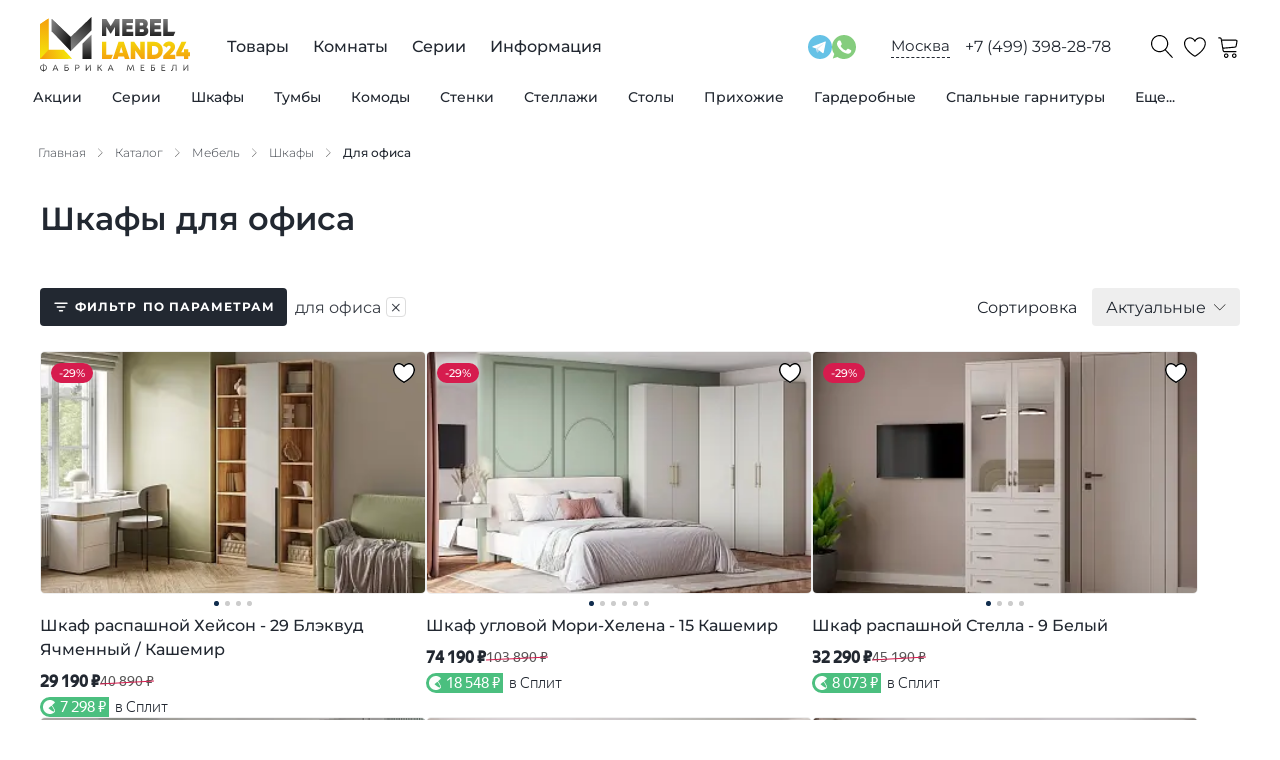

--- FILE ---
content_type: text/html; charset=utf-8
request_url: https://mebelland24.ru/catalog/mebel/shkafy/filter/naznachenie-is-dlya-ofisa/
body_size: 86677
content:
<!DOCTYPE html><html lang="ru"><head><meta charSet="utf-8"/><meta name="viewport" content="width=device-width, initial-scale=1.0"/><title>Купить шкафы для офиса дешево от производителя в Москве - Мебель Лэнд 24</title><meta name="description" content="Шкафы для офиса: собственное производство и продажа по доступным ценам."/><link rel="canonical" href="https://mebelland24.ru/catalog/mebel/shkafy/filter/naznachenie-is-dlya-ofisa/"/><link type="image/svg+xml" rel="shortcut icon" href="/svg/favicon/favicon.svg"/><link type="image/svg+xml" sizes="16x16" rel="icon" href="/svg/favicon/favicon-16.svg"/><link type="image/svg+xml" sizes="32x32" rel="icon" href="/svg/favicon/favicon-32.svg"/><link type="image/svg+xml" sizes="64x64" rel="icon" href="/svg/favicon/favicon-64.svg"/><link type="image/svg+xml" sizes="96x96" rel="icon" href="/svg/favicon/favicon-96.svg"/><link type="image/svg+xml" sizes="120x120" rel="icon" href="/svg/favicon/favicon-120.svg"/><link rel="preload" as="image" imageSrcSet="/_next/image/?url=https%3A%2F%2Fadmin.mebelland24.ru%2Fupload%2Fresize_cache%2Fiblock%2F47d%2F320_320_0%2Fn15ogqxzz0ulnt7l81k2we02ahl30afw.jpg&amp;w=256&amp;q=75 256w, /_next/image/?url=https%3A%2F%2Fadmin.mebelland24.ru%2Fupload%2Fresize_cache%2Fiblock%2F47d%2F320_320_0%2Fn15ogqxzz0ulnt7l81k2we02ahl30afw.jpg&amp;w=384&amp;q=75 384w, /_next/image/?url=https%3A%2F%2Fadmin.mebelland24.ru%2Fupload%2Fresize_cache%2Fiblock%2F47d%2F320_320_0%2Fn15ogqxzz0ulnt7l81k2we02ahl30afw.jpg&amp;w=640&amp;q=75 640w, /_next/image/?url=https%3A%2F%2Fadmin.mebelland24.ru%2Fupload%2Fresize_cache%2Fiblock%2F47d%2F320_320_0%2Fn15ogqxzz0ulnt7l81k2we02ahl30afw.jpg&amp;w=750&amp;q=75 750w, /_next/image/?url=https%3A%2F%2Fadmin.mebelland24.ru%2Fupload%2Fresize_cache%2Fiblock%2F47d%2F320_320_0%2Fn15ogqxzz0ulnt7l81k2we02ahl30afw.jpg&amp;w=828&amp;q=75 828w, /_next/image/?url=https%3A%2F%2Fadmin.mebelland24.ru%2Fupload%2Fresize_cache%2Fiblock%2F47d%2F320_320_0%2Fn15ogqxzz0ulnt7l81k2we02ahl30afw.jpg&amp;w=1080&amp;q=75 1080w, /_next/image/?url=https%3A%2F%2Fadmin.mebelland24.ru%2Fupload%2Fresize_cache%2Fiblock%2F47d%2F320_320_0%2Fn15ogqxzz0ulnt7l81k2we02ahl30afw.jpg&amp;w=1200&amp;q=75 1200w, /_next/image/?url=https%3A%2F%2Fadmin.mebelland24.ru%2Fupload%2Fresize_cache%2Fiblock%2F47d%2F320_320_0%2Fn15ogqxzz0ulnt7l81k2we02ahl30afw.jpg&amp;w=1920&amp;q=75 1920w, /_next/image/?url=https%3A%2F%2Fadmin.mebelland24.ru%2Fupload%2Fresize_cache%2Fiblock%2F47d%2F320_320_0%2Fn15ogqxzz0ulnt7l81k2we02ahl30afw.jpg&amp;w=2048&amp;q=75 2048w, /_next/image/?url=https%3A%2F%2Fadmin.mebelland24.ru%2Fupload%2Fresize_cache%2Fiblock%2F47d%2F320_320_0%2Fn15ogqxzz0ulnt7l81k2we02ahl30afw.jpg&amp;w=3840&amp;q=75 3840w" imageSizes="(max-width: 420px) 100vw, (max-width: 992px) 50vw, 33vw" fetchpriority="high"/><link rel="preload" as="image" imageSrcSet="/_next/image/?url=https%3A%2F%2Fadmin.mebelland24.ru%2Fupload%2Fresize_cache%2Fiblock%2F64b%2F320_320_0%2Fhaqham23sepgkn6yi25kofyhcq6ezp23.jpg&amp;w=256&amp;q=75 256w, /_next/image/?url=https%3A%2F%2Fadmin.mebelland24.ru%2Fupload%2Fresize_cache%2Fiblock%2F64b%2F320_320_0%2Fhaqham23sepgkn6yi25kofyhcq6ezp23.jpg&amp;w=384&amp;q=75 384w, /_next/image/?url=https%3A%2F%2Fadmin.mebelland24.ru%2Fupload%2Fresize_cache%2Fiblock%2F64b%2F320_320_0%2Fhaqham23sepgkn6yi25kofyhcq6ezp23.jpg&amp;w=640&amp;q=75 640w, /_next/image/?url=https%3A%2F%2Fadmin.mebelland24.ru%2Fupload%2Fresize_cache%2Fiblock%2F64b%2F320_320_0%2Fhaqham23sepgkn6yi25kofyhcq6ezp23.jpg&amp;w=750&amp;q=75 750w, /_next/image/?url=https%3A%2F%2Fadmin.mebelland24.ru%2Fupload%2Fresize_cache%2Fiblock%2F64b%2F320_320_0%2Fhaqham23sepgkn6yi25kofyhcq6ezp23.jpg&amp;w=828&amp;q=75 828w, /_next/image/?url=https%3A%2F%2Fadmin.mebelland24.ru%2Fupload%2Fresize_cache%2Fiblock%2F64b%2F320_320_0%2Fhaqham23sepgkn6yi25kofyhcq6ezp23.jpg&amp;w=1080&amp;q=75 1080w, /_next/image/?url=https%3A%2F%2Fadmin.mebelland24.ru%2Fupload%2Fresize_cache%2Fiblock%2F64b%2F320_320_0%2Fhaqham23sepgkn6yi25kofyhcq6ezp23.jpg&amp;w=1200&amp;q=75 1200w, /_next/image/?url=https%3A%2F%2Fadmin.mebelland24.ru%2Fupload%2Fresize_cache%2Fiblock%2F64b%2F320_320_0%2Fhaqham23sepgkn6yi25kofyhcq6ezp23.jpg&amp;w=1920&amp;q=75 1920w, /_next/image/?url=https%3A%2F%2Fadmin.mebelland24.ru%2Fupload%2Fresize_cache%2Fiblock%2F64b%2F320_320_0%2Fhaqham23sepgkn6yi25kofyhcq6ezp23.jpg&amp;w=2048&amp;q=75 2048w, /_next/image/?url=https%3A%2F%2Fadmin.mebelland24.ru%2Fupload%2Fresize_cache%2Fiblock%2F64b%2F320_320_0%2Fhaqham23sepgkn6yi25kofyhcq6ezp23.jpg&amp;w=3840&amp;q=75 3840w" imageSizes="(max-width: 420px) 100vw, (max-width: 992px) 50vw, 33vw" fetchpriority="high"/><link rel="preload" as="image" imageSrcSet="/_next/image/?url=https%3A%2F%2Fadmin.mebelland24.ru%2Fupload%2Fresize_cache%2Fiblock%2F21f%2F320_320_0%2Fah23t0486hkmehwb0uklkvaq9uz25d5k.jpg&amp;w=256&amp;q=75 256w, /_next/image/?url=https%3A%2F%2Fadmin.mebelland24.ru%2Fupload%2Fresize_cache%2Fiblock%2F21f%2F320_320_0%2Fah23t0486hkmehwb0uklkvaq9uz25d5k.jpg&amp;w=384&amp;q=75 384w, /_next/image/?url=https%3A%2F%2Fadmin.mebelland24.ru%2Fupload%2Fresize_cache%2Fiblock%2F21f%2F320_320_0%2Fah23t0486hkmehwb0uklkvaq9uz25d5k.jpg&amp;w=640&amp;q=75 640w, /_next/image/?url=https%3A%2F%2Fadmin.mebelland24.ru%2Fupload%2Fresize_cache%2Fiblock%2F21f%2F320_320_0%2Fah23t0486hkmehwb0uklkvaq9uz25d5k.jpg&amp;w=750&amp;q=75 750w, /_next/image/?url=https%3A%2F%2Fadmin.mebelland24.ru%2Fupload%2Fresize_cache%2Fiblock%2F21f%2F320_320_0%2Fah23t0486hkmehwb0uklkvaq9uz25d5k.jpg&amp;w=828&amp;q=75 828w, /_next/image/?url=https%3A%2F%2Fadmin.mebelland24.ru%2Fupload%2Fresize_cache%2Fiblock%2F21f%2F320_320_0%2Fah23t0486hkmehwb0uklkvaq9uz25d5k.jpg&amp;w=1080&amp;q=75 1080w, /_next/image/?url=https%3A%2F%2Fadmin.mebelland24.ru%2Fupload%2Fresize_cache%2Fiblock%2F21f%2F320_320_0%2Fah23t0486hkmehwb0uklkvaq9uz25d5k.jpg&amp;w=1200&amp;q=75 1200w, /_next/image/?url=https%3A%2F%2Fadmin.mebelland24.ru%2Fupload%2Fresize_cache%2Fiblock%2F21f%2F320_320_0%2Fah23t0486hkmehwb0uklkvaq9uz25d5k.jpg&amp;w=1920&amp;q=75 1920w, /_next/image/?url=https%3A%2F%2Fadmin.mebelland24.ru%2Fupload%2Fresize_cache%2Fiblock%2F21f%2F320_320_0%2Fah23t0486hkmehwb0uklkvaq9uz25d5k.jpg&amp;w=2048&amp;q=75 2048w, /_next/image/?url=https%3A%2F%2Fadmin.mebelland24.ru%2Fupload%2Fresize_cache%2Fiblock%2F21f%2F320_320_0%2Fah23t0486hkmehwb0uklkvaq9uz25d5k.jpg&amp;w=3840&amp;q=75 3840w" imageSizes="(max-width: 420px) 100vw, (max-width: 992px) 50vw, 33vw" fetchpriority="high"/><link rel="preload" as="image" imageSrcSet="/_next/image/?url=https%3A%2F%2Fadmin.mebelland24.ru%2Fupload%2Fresize_cache%2Fiblock%2F59c%2F320_320_0%2Fm2tvrxt9a5uh41uerzfoz7l371wxbs1b.jpg&amp;w=256&amp;q=75 256w, /_next/image/?url=https%3A%2F%2Fadmin.mebelland24.ru%2Fupload%2Fresize_cache%2Fiblock%2F59c%2F320_320_0%2Fm2tvrxt9a5uh41uerzfoz7l371wxbs1b.jpg&amp;w=384&amp;q=75 384w, /_next/image/?url=https%3A%2F%2Fadmin.mebelland24.ru%2Fupload%2Fresize_cache%2Fiblock%2F59c%2F320_320_0%2Fm2tvrxt9a5uh41uerzfoz7l371wxbs1b.jpg&amp;w=640&amp;q=75 640w, /_next/image/?url=https%3A%2F%2Fadmin.mebelland24.ru%2Fupload%2Fresize_cache%2Fiblock%2F59c%2F320_320_0%2Fm2tvrxt9a5uh41uerzfoz7l371wxbs1b.jpg&amp;w=750&amp;q=75 750w, /_next/image/?url=https%3A%2F%2Fadmin.mebelland24.ru%2Fupload%2Fresize_cache%2Fiblock%2F59c%2F320_320_0%2Fm2tvrxt9a5uh41uerzfoz7l371wxbs1b.jpg&amp;w=828&amp;q=75 828w, /_next/image/?url=https%3A%2F%2Fadmin.mebelland24.ru%2Fupload%2Fresize_cache%2Fiblock%2F59c%2F320_320_0%2Fm2tvrxt9a5uh41uerzfoz7l371wxbs1b.jpg&amp;w=1080&amp;q=75 1080w, /_next/image/?url=https%3A%2F%2Fadmin.mebelland24.ru%2Fupload%2Fresize_cache%2Fiblock%2F59c%2F320_320_0%2Fm2tvrxt9a5uh41uerzfoz7l371wxbs1b.jpg&amp;w=1200&amp;q=75 1200w, /_next/image/?url=https%3A%2F%2Fadmin.mebelland24.ru%2Fupload%2Fresize_cache%2Fiblock%2F59c%2F320_320_0%2Fm2tvrxt9a5uh41uerzfoz7l371wxbs1b.jpg&amp;w=1920&amp;q=75 1920w, /_next/image/?url=https%3A%2F%2Fadmin.mebelland24.ru%2Fupload%2Fresize_cache%2Fiblock%2F59c%2F320_320_0%2Fm2tvrxt9a5uh41uerzfoz7l371wxbs1b.jpg&amp;w=2048&amp;q=75 2048w, /_next/image/?url=https%3A%2F%2Fadmin.mebelland24.ru%2Fupload%2Fresize_cache%2Fiblock%2F59c%2F320_320_0%2Fm2tvrxt9a5uh41uerzfoz7l371wxbs1b.jpg&amp;w=3840&amp;q=75 3840w" imageSizes="(max-width: 420px) 100vw, (max-width: 992px) 50vw, 33vw" fetchpriority="high"/><meta name="next-head-count" content="15"/><link data-next-font="" rel="preconnect" href="/" crossorigin="anonymous"/><link rel="preload" href="/_next/static/css/0e476f9070c8a93b.css" as="style"/><link rel="stylesheet" href="/_next/static/css/0e476f9070c8a93b.css" data-n-g=""/><link rel="preload" href="/_next/static/css/47efc0b54c42d8e3.css" as="style"/><link rel="stylesheet" href="/_next/static/css/47efc0b54c42d8e3.css" data-n-p=""/><link rel="preload" href="/_next/static/css/ef46db3751d8e999.css" as="style"/><link rel="stylesheet" href="/_next/static/css/ef46db3751d8e999.css" data-n-p=""/><link rel="preload" href="/_next/static/css/1da4651747dc47a0.css" as="style"/><link rel="stylesheet" href="/_next/static/css/1da4651747dc47a0.css" data-n-p=""/><noscript data-n-css=""></noscript><script defer="" nomodule="" src="/_next/static/chunks/polyfills-42372ed130431b0a.js"></script><script src="/_next/static/chunks/webpack-dadcb42903cbafca.js" defer=""></script><script src="/_next/static/chunks/framework-64ad27b21261a9ce.js" defer=""></script><script src="/_next/static/chunks/main-9c2a701e93e50e7a.js" defer=""></script><script src="/_next/static/chunks/pages/_app-8d3130799d6df3c8.js" defer=""></script><script src="/_next/static/chunks/507-d5cc6af3696abd64.js" defer=""></script><script src="/_next/static/chunks/925-e99b6cd52f2bcae6.js" defer=""></script><script src="/_next/static/chunks/12-aa4e13b89ec70450.js" defer=""></script><script src="/_next/static/chunks/769-97c126ebe4cb7a48.js" defer=""></script><script src="/_next/static/chunks/77-c84b3688ba4124c0.js" defer=""></script><script src="/_next/static/chunks/781-4218c14664f03c78.js" defer=""></script><script src="/_next/static/chunks/278-32ad0203399e1b90.js" defer=""></script><script src="/_next/static/chunks/310-ee57e2741ddfd928.js" defer=""></script><script src="/_next/static/chunks/pages/catalog/%5B...slug%5D-30713fc42cf7f4d4.js" defer=""></script><script src="/_next/static/bW6vvNlnd-EklzPEQbreg/_buildManifest.js" defer=""></script><script src="/_next/static/bW6vvNlnd-EklzPEQbreg/_ssgManifest.js" defer=""></script></head><body><div id="__next"><div style="display:none" itemscope="" itemType="http://schema.org/WPHeader"><meta itemProp="headline" content="Купить шкафы для офиса дешево от производителя в Москве - Мебель Лэнд 24"/><meta itemProp="description" content="Шкафы для офиса: собственное производство и продажа по доступным ценам."/></div><div class="Container_container__X_4YA"><div class="Header_wrap__gDePJ"><header class="Header_header___JJGX"><div class="Header_buttonMenu__6rLE3"><span class="Header_iconMenu__DfqcJ"></span></div><div class="Header_logo__6SjiV"><a href="/"><img class="Header_logoImage__8eK2c" src="/svg/logo.svg" alt="logo"/></a></div><div class="Header_menuDesktop__quWK_"><ul class="Menu_root__eXOkK" itemscope="" itemType="http://schema.org/SiteNavigationElement"><li class="Menu_rootItem__KSdZy"><a class="Menu_rootLink__bvLUT" itemProp="url" href="/catalog/categories/">Товары</a><div class="Menu_headerCatalog__iPchj"><ul class="Menu_catalog__v8m29"><li class="Menu_catalogItem__7ftZz"><a class="Menu_catalogLink__Fr1lB" itemProp="url" href="/catalog/mebel/?sort=action">Акции</a><div class="Menu_drop__kvw7p"><div class="Container_container__X_4YA"><div class="Menu_dropInner__cBIVk"><div class="Menu_dropCol__3KQJC"><div class="Menu_dropTitle__ZJHcz"><a class="Menu_dropTitleLink__8ZFqZ" itemProp="url" href="/catalog/mebel/?sort=action">Все товары по акции</a></div><ul class="Menu_dropList__kQCXK"><li class="Menu_dropItem__e2ws2"><a class="Menu_dropLink__fH_Q7" itemProp="url" href="/catalog/mebel/komody/?sort=action">Комоды по акции</a></li><li class="Menu_dropItem__e2ws2"><a class="Menu_dropLink__fH_Q7" itemProp="url" href="/catalog/mebel/prikhozhie/?sort=action">Прихожие по акции</a></li><li class="Menu_dropItem__e2ws2"><a class="Menu_dropLink__fH_Q7" itemProp="url" href="/catalog/mebel/stellazhi/?sort=action">Стеллажи по акции</a></li><li class="Menu_dropItem__e2ws2"><a class="Menu_dropLink__fH_Q7" itemProp="url" href="/catalog/mebel/stenki/?sort=action">Стенки по акции</a></li><li class="Menu_dropItem__e2ws2"><a class="Menu_dropLink__fH_Q7" itemProp="url" href="/catalog/mebel/tumby/?sort=action">Тумбы по акции</a></li><li class="Menu_dropItem__e2ws2"><a class="Menu_dropLink__fH_Q7" itemProp="url" href="/catalog/mebel/shkafy/?sort=action">Шкафы по акции</a></li></ul></div><div class="Menu_dropCol__3KQJC"><div class="Menu_dropTitle__ZJHcz"><a class="Menu_dropTitleLink__8ZFqZ" itemProp="url" href="/catalog/rasprodazha-mebeli/">Распродажа мебели</a></div></div></div></div></div></li><li class="Menu_catalogItem__7ftZz"><a class="Menu_catalogLink__Fr1lB" itemProp="url" href="/series/">Серии</a></li><li class="Menu_catalogItem__7ftZz"><a class="Menu_catalogLink__Fr1lB" itemProp="url" href="/catalog/mebel/shkafy/">Шкафы</a><div class="Menu_drop__kvw7p"><div class="Container_container__X_4YA"><div class="Menu_dropInner__cBIVk"><div class="Menu_dropCol__3KQJC"><div class="Menu_dropTitle__ZJHcz"><a class="Menu_dropTitleLink__8ZFqZ" itemProp="url" href="/catalog/mebel/shkafy/">Все шкафы</a></div><ul class="Menu_dropList__kQCXK"><li class="Menu_dropItem__e2ws2"><a class="Menu_dropLink__fH_Q7" itemProp="url" href="/catalog/mebel/shkafy/filter/tip-is-kupe/">Шкафы-купе</a></li><li class="Menu_dropItem__e2ws2"><a class="Menu_dropLink__fH_Q7" itemProp="url" href="/catalog/mebel/shkafy/filter/sistema_dverej-is-raspashnye/">Распашные шкафы</a></li><li class="Menu_dropItem__e2ws2"><a class="Menu_dropLink__fH_Q7" itemProp="url" href="/catalog/mebel/shkafy/filter/tip-is-pryamye/">Шкафы прямые</a></li><li class="Menu_dropItem__e2ws2"><a class="Menu_dropLink__fH_Q7" itemProp="url" href="/catalog/mebel/shkafy/filter/tip-is-uglovye/">Угловые шкафы</a></li><li class="Menu_dropItem__e2ws2"><a class="Menu_dropLink__fH_Q7" itemProp="url" href="/catalog/mebel/shkafy/filter/hranenie-is-dlya-odezhdy/">Шкафы для одежды</a></li><li class="Menu_dropItem__e2ws2"><a class="Menu_dropLink__fH_Q7" itemProp="url" href="/catalog/mebel/shkafy/filter/hranenie-is-dlya-belya/">Шкафы для белья</a></li><li class="Menu_dropItem__e2ws2"><a class="Menu_dropLink__fH_Q7" itemProp="url" href="/catalog/mebel/knizhnye-shkafy/">Книжные шкафы</a></li></ul></div><div class="Menu_dropCol__3KQJC"><div class="Menu_dropTitle__ZJHcz">Система дверей</div><ul class="Menu_dropList__kQCXK"><li class="Menu_dropItem__e2ws2"><a class="Menu_dropLink__fH_Q7" itemProp="url" href="/catalog/mebel/shkafy/filter/sistema_dverej-is-raspashnye/">С распашными дверями</a></li><li class="Menu_dropItem__e2ws2"><a class="Menu_dropLink__fH_Q7" itemProp="url" href="/catalog/mebel/shkafy/filter/sistema_dverej-is-razdvizhnye/">С раздвижными дверями</a></li><li class="Menu_dropItem__e2ws2"><a class="Menu_dropLink__fH_Q7" itemProp="url" href="/catalog/mebel/shkafy/filter/sistema_dverej-is-podvesnye/">С подвесными дверями</a></li><li class="Menu_dropItem__e2ws2"><a class="Menu_dropLink__fH_Q7" itemProp="url" href="/catalog/mebel/shkafy/filter/sistema_dverej-is-skladnye/">Со складными дверями</a></li></ul></div><div class="Menu_dropCol__3KQJC"><div class="Menu_dropTitle__ZJHcz">Фасад</div><ul class="Menu_dropList__kQCXK"><li class="Menu_dropItem__e2ws2"><a class="Menu_dropLink__fH_Q7" itemProp="url" href="/catalog/mebel/shkafy/filter/fasad-is-glyancevye/">Шкафы глянцевые</a></li><li class="Menu_dropItem__e2ws2"><a class="Menu_dropLink__fH_Q7" itemProp="url" href="/catalog/mebel/shkafy/filter/fasad-is-matovye/">Шкафы матовые</a></li><li class="Menu_dropItem__e2ws2"><a class="Menu_dropLink__fH_Q7" itemProp="url" href="/catalog/mebel/shkafy/filter/fasad-is-s-zerkalom/">Шкафы с зеркалом</a></li><li class="Menu_dropItem__e2ws2"><a class="Menu_dropLink__fH_Q7" itemProp="url" href="/catalog/mebel/shkafy/filter/fasad-is-so-steklom/">Шкафы со стеклом</a></li><li class="Menu_dropItem__e2ws2"><a class="Menu_dropLink__fH_Q7" itemProp="url" href="/catalog/mebel/shkafy/filter/fasad-is-s-fotopechatyu/">Шкафы с фотопечатью</a></li></ul></div><div class="Menu_dropCol__3KQJC"><div class="Menu_dropTitle__ZJHcz">Стиль</div><ul class="Menu_dropList__kQCXK"><li class="Menu_dropItem__e2ws2"><a class="Menu_dropLink__fH_Q7" itemProp="url" href="/catalog/mebel/shkafy/filter/stil-is-klassicheskij/">Классический стиль</a></li><li class="Menu_dropItem__e2ws2"><a class="Menu_dropLink__fH_Q7" itemProp="url" href="/catalog/mebel/shkafy/filter/stil-is-sovremennyj/">Современный стиль</a></li><li class="Menu_dropItem__e2ws2"><a class="Menu_dropLink__fH_Q7" itemProp="url" href="/catalog/mebel/shkafy/filter/stil-is-skandinavskij/">Скандинавский стиль</a></li></ul></div><div class="Menu_dropCol__3KQJC"><div class="Menu_dropTitle__ZJHcz">Количество дверей</div><ul class="Menu_dropList__kQCXK"><li class="Menu_dropItem__e2ws2"><a class="Menu_dropLink__fH_Q7" itemProp="url" href="/catalog/mebel/shkafy/filter/kolichestvo_dverej-is-1-dver/">С одной дверью</a></li><li class="Menu_dropItem__e2ws2"><a class="Menu_dropLink__fH_Q7" itemProp="url" href="/catalog/mebel/shkafy/filter/kolichestvo_dverej-is-2-dveri/">С двумя дверями</a></li><li class="Menu_dropItem__e2ws2"><a class="Menu_dropLink__fH_Q7" itemProp="url" href="/catalog/mebel/shkafy/filter/kolichestvo_dverej-is-3-dveri/">С тремя дверями</a></li><li class="Menu_dropItem__e2ws2"><a class="Menu_dropLink__fH_Q7" itemProp="url" href="/catalog/mebel/shkafy/filter/kolichestvo_dverej-is-4-dveri/">С четырьмя дверями</a></li><li class="Menu_dropItem__e2ws2"><a class="Menu_dropLink__fH_Q7" itemProp="url" href="/catalog/mebel/shkafy/filter/kolichestvo_dverej-is-5-dverej/">С пятью дверями</a></li></ul></div><div class="Menu_dropCol__3KQJC"><div class="Menu_dropTitle__ZJHcz">Количество ящиков</div><ul class="Menu_dropList__kQCXK"><li class="Menu_dropItem__e2ws2"><a class="Menu_dropLink__fH_Q7" itemProp="url" href="/catalog/mebel/shkafy/filter/kolichestvo_yashchikov-is-2-yashika/">С двумя ящиками</a></li><li class="Menu_dropItem__e2ws2"><a class="Menu_dropLink__fH_Q7" itemProp="url" href="/catalog/mebel/shkafy/filter/kolichestvo_yashchikov-is-1-yashik/">С одним ящиком</a></li><li class="Menu_dropItem__e2ws2"><a class="Menu_dropLink__fH_Q7" itemProp="url" href="/catalog/mebel/shkafy/filter/kolichestvo_yashchikov-is-3-yashika/">С тремя ящиками</a></li><li class="Menu_dropItem__e2ws2"><a class="Menu_dropLink__fH_Q7" itemProp="url" href="/catalog/mebel/shkafy/filter/kolichestvo_yashchikov-is-4-yashika/">С четырьмя ящиками</a></li><li class="Menu_dropItem__e2ws2"><a class="Menu_dropLink__fH_Q7" itemProp="url" href="/catalog/mebel/shkafy/filter/kolichestvo_yashchikov-is-6-yashikov/">С шестью ящиками</a></li></ul></div></div></div></div></li><li class="Menu_catalogItem__7ftZz"><a class="Menu_catalogLink__Fr1lB" itemProp="url" href="/catalog/mebel/tumby/">Тумбы</a><div class="Menu_drop__kvw7p"><div class="Container_container__X_4YA"><div class="Menu_dropInner__cBIVk"><div class="Menu_dropCol__3KQJC"><div class="Menu_dropTitle__ZJHcz"><a class="Menu_dropTitleLink__8ZFqZ" itemProp="url" href="/catalog/mebel/tumby/">Все тумбы</a></div><ul class="Menu_dropList__kQCXK"><li class="Menu_dropItem__e2ws2"><a class="Menu_dropLink__fH_Q7" itemProp="url" href="/catalog/mebel/tumby/filter/naznachenie-is-dlya-gostinoj/">Тумбы для гостиной</a></li><li class="Menu_dropItem__e2ws2"><a class="Menu_dropLink__fH_Q7" itemProp="url" href="/catalog/mebel/tumby/filter/naznachenie-is-dlya-prihozhej/">Тумбы для прихожей</a></li><li class="Menu_dropItem__e2ws2"><a class="Menu_dropLink__fH_Q7" itemProp="url" href="/catalog/mebel/tumby/filter/naznachenie-is-dlya-detskoj/">Тумбы для детской</a></li><li class="Menu_dropItem__e2ws2"><a class="Menu_dropLink__fH_Q7" itemProp="url" href="/catalog/mebel/tumby/filter/naznachenie-is-dlya-spalni/">Тумбы для спальни</a></li><li class="Menu_dropItem__e2ws2"><a class="Menu_dropLink__fH_Q7" itemProp="url" href="/catalog/mebel/tumby/filter/naznachenie-is-dlya-kabineta/">Тумбы для кабинета</a></li><li class="Menu_dropItem__e2ws2"><a class="Menu_dropLink__fH_Q7" itemProp="url" href="/catalog/mebel/tumby/filter/naznachenie-is-dlya-ofisa/">Тумбы для офиса </a></li></ul></div><div class="Menu_dropCol__3KQJC"><div class="Menu_dropTitle__ZJHcz">Тип</div><ul class="Menu_dropList__kQCXK"><li class="Menu_dropItem__e2ws2"><a class="Menu_dropLink__fH_Q7" itemProp="url" href="/catalog/mebel/tumby/filter/tip-is-pod-tv/">Тумбы для ТВ</a></li><li class="Menu_dropItem__e2ws2"><a class="Menu_dropLink__fH_Q7" itemProp="url" href="/catalog/mebel/tumby/filter/tip-is-pod-obuv/">Тумбы под обувь</a></li></ul></div><div class="Menu_dropCol__3KQJC"><div class="Menu_dropTitle__ZJHcz">Фасад</div><ul class="Menu_dropList__kQCXK"><li class="Menu_dropItem__e2ws2"><a class="Menu_dropLink__fH_Q7" itemProp="url" href="/catalog/mebel/tumby/filter/fasad-is-glyancevye/">Тумбы глянцевые</a></li><li class="Menu_dropItem__e2ws2"><a class="Menu_dropLink__fH_Q7" itemProp="url" href="/catalog/mebel/tumby/filter/fasad-is-matovye/">Тумбы матовые</a></li><li class="Menu_dropItem__e2ws2"><a class="Menu_dropLink__fH_Q7" itemProp="url" href="/catalog/mebel/tumby/filter/fasad-is-s-zerkalom/">Тумбы с зеркалом</a></li><li class="Menu_dropItem__e2ws2"><a class="Menu_dropLink__fH_Q7" itemProp="url" href="/catalog/mebel/tumby/filter/fasad-is-so-steklom/">Тумбы со стеклом</a></li></ul></div><div class="Menu_dropCol__3KQJC"><div class="Menu_dropTitle__ZJHcz">Стиль</div><ul class="Menu_dropList__kQCXK"><li class="Menu_dropItem__e2ws2"><a class="Menu_dropLink__fH_Q7" itemProp="url" href="/catalog/mebel/tumby/filter/stil-is-klassicheskij/">Классический стиль</a></li><li class="Menu_dropItem__e2ws2"><a class="Menu_dropLink__fH_Q7" itemProp="url" href="/catalog/mebel/tumby/filter/stil-is-sovremennyj/">Современный стиль</a></li><li class="Menu_dropItem__e2ws2"><a class="Menu_dropLink__fH_Q7" itemProp="url" href="/catalog/mebel/tumby/filter/stil-is-skandinavskij/">Скандинавский стиль</a></li></ul></div></div></div></div></li><li class="Menu_catalogItem__7ftZz"><a class="Menu_catalogLink__Fr1lB" itemProp="url" href="/catalog/mebel/komody/">Комоды</a><div class="Menu_drop__kvw7p"><div class="Container_container__X_4YA"><div class="Menu_dropInner__cBIVk"><div class="Menu_dropCol__3KQJC"><div class="Menu_dropTitle__ZJHcz"><a class="Menu_dropTitleLink__8ZFqZ" itemProp="url" href="/catalog/mebel/komody/">Все комоды</a></div><ul class="Menu_dropList__kQCXK"><li class="Menu_dropItem__e2ws2"><a class="Menu_dropLink__fH_Q7" itemProp="url" href="/catalog/mebel/komody/filter/naznachenie-is-dlya-gostinoj/">Комоды для гостиной</a></li><li class="Menu_dropItem__e2ws2"><a class="Menu_dropLink__fH_Q7" itemProp="url" href="/catalog/mebel/komody/filter/naznachenie-is-dlya-kabineta/">Комоды для кабинета</a></li><li class="Menu_dropItem__e2ws2"><a class="Menu_dropLink__fH_Q7" itemProp="url" href="/catalog/mebel/komody/filter/naznachenie-is-dlya-ofisa/">Комоды для офиса</a></li><li class="Menu_dropItem__e2ws2"><a class="Menu_dropLink__fH_Q7" itemProp="url" href="/catalog/mebel/komody/filter/naznachenie-is-dlya-prihozhej/">Комоды для прихожей</a></li><li class="Menu_dropItem__e2ws2"><a class="Menu_dropLink__fH_Q7" itemProp="url" href="/catalog/mebel/komody/filter/naznachenie-is-dlya-spalni/">Комоды для спальни</a></li></ul></div><div class="Menu_dropCol__3KQJC"><div class="Menu_dropTitle__ZJHcz">Количество ящиков</div><ul class="Menu_dropList__kQCXK"><li class="Menu_dropItem__e2ws2"><a class="Menu_dropLink__fH_Q7" itemProp="url" href="/catalog/mebel/komody/filter/kolichestvo_yashchikov-is-2-yashika/">С двумя ящиками</a></li><li class="Menu_dropItem__e2ws2"><a class="Menu_dropLink__fH_Q7" itemProp="url" href="/catalog/mebel/komody/filter/kolichestvo_yashchikov-is-1-yashik/">С одним ящиком</a></li><li class="Menu_dropItem__e2ws2"><a class="Menu_dropLink__fH_Q7" itemProp="url" href="/catalog/mebel/komody/filter/kolichestvo_yashchikov-is-5-yashikov/">С пятью ящиками</a></li><li class="Menu_dropItem__e2ws2"><a class="Menu_dropLink__fH_Q7" itemProp="url" href="/catalog/mebel/komody/filter/kolichestvo_yashchikov-is-3-yashika/">С тремя ящиками</a></li><li class="Menu_dropItem__e2ws2"><a class="Menu_dropLink__fH_Q7" itemProp="url" href="/catalog/mebel/komody/filter/kolichestvo_yashchikov-is-4-yashika/">С четырьмя ящиками</a></li><li class="Menu_dropItem__e2ws2"><a class="Menu_dropLink__fH_Q7" itemProp="url" href="/catalog/mebel/komody/filter/kolichestvo_yashchikov-is-6-yashikov/">С шестью ящиками</a></li></ul></div><div class="Menu_dropCol__3KQJC"><div class="Menu_dropTitle__ZJHcz">Стиль</div><ul class="Menu_dropList__kQCXK"><li class="Menu_dropItem__e2ws2"><a class="Menu_dropLink__fH_Q7" itemProp="url" href="/catalog/mebel/komody/filter/stil-is-klassicheskij/">Классический стиль</a></li><li class="Menu_dropItem__e2ws2"><a class="Menu_dropLink__fH_Q7" itemProp="url" href="/catalog/mebel/komody/filter/stil-is-skandinavskij/">Скандинавский стиль</a></li><li class="Menu_dropItem__e2ws2"><a class="Menu_dropLink__fH_Q7" itemProp="url" href="/catalog/mebel/komody/filter/stil-is-sovremennyj/">Современный стиль</a></li></ul></div><div class="Menu_dropCol__3KQJC"><div class="Menu_dropTitle__ZJHcz">Фасад</div><ul class="Menu_dropList__kQCXK"><li class="Menu_dropItem__e2ws2"><a class="Menu_dropLink__fH_Q7" itemProp="url" href="/catalog/mebel/komody/filter/fasad-is-glyancevye/">Комоды глянцевые</a></li><li class="Menu_dropItem__e2ws2"><a class="Menu_dropLink__fH_Q7" itemProp="url" href="/catalog/mebel/komody/filter/fasad-is-matovye/">Комоды матовые</a></li></ul></div></div></div></div></li><li class="Menu_catalogItem__7ftZz"><a class="Menu_catalogLink__Fr1lB" itemProp="url" href="/catalog/mebel/stenki/">Стенки</a><div class="Menu_drop__kvw7p"><div class="Container_container__X_4YA"><div class="Menu_dropInner__cBIVk"><div class="Menu_dropCol__3KQJC"><div class="Menu_dropTitle__ZJHcz"><a class="Menu_dropTitleLink__8ZFqZ" itemProp="url" href="/catalog/mebel/stenki/">Все стенки</a></div><ul class="Menu_dropList__kQCXK"><li class="Menu_dropItem__e2ws2"><a class="Menu_dropLink__fH_Q7" itemProp="url" href="/catalog/mebel/stenki/filter/naznachenie-is-dlya-gostinoj/">Стенки для гостиной</a></li><li class="Menu_dropItem__e2ws2"><a class="Menu_dropLink__fH_Q7" itemProp="url" href="/catalog/mebel/stenki/filter/naznachenie-is-dlya-detskoj/">Стенки для детской</a></li><li class="Menu_dropItem__e2ws2"><a class="Menu_dropLink__fH_Q7" itemProp="url" href="/catalog/mebel/stenki/filter/naznachenie-is-dlya-kabineta/">Стенки для кабинета</a></li><li class="Menu_dropItem__e2ws2"><a class="Menu_dropLink__fH_Q7" itemProp="url" href="/catalog/mebel/stenki/filter/naznachenie-is-dlya-ofisa/">Стенки для офиса</a></li></ul></div><div class="Menu_dropCol__3KQJC"><div class="Menu_dropTitle__ZJHcz">Стиль</div><ul class="Menu_dropList__kQCXK"><li class="Menu_dropItem__e2ws2"><a class="Menu_dropLink__fH_Q7" itemProp="url" href="/catalog/mebel/stenki/filter/stil-is-klassicheskij/">Классический стиль</a></li><li class="Menu_dropItem__e2ws2"><a class="Menu_dropLink__fH_Q7" itemProp="url" href="/catalog/mebel/stenki/filter/stil-is-loft/">Лофт</a></li><li class="Menu_dropItem__e2ws2"><a class="Menu_dropLink__fH_Q7" itemProp="url" href="/catalog/mebel/stenki/filter/stil-is-skandinavskij/">Скандинавский стиль</a></li><li class="Menu_dropItem__e2ws2"><a class="Menu_dropLink__fH_Q7" itemProp="url" href="/catalog/mebel/stenki/filter/stil-is-sovremennyj/">Современный стиль</a></li></ul></div><div class="Menu_dropCol__3KQJC"><div class="Menu_dropTitle__ZJHcz">Фасад</div><ul class="Menu_dropList__kQCXK"><li class="Menu_dropItem__e2ws2"><a class="Menu_dropLink__fH_Q7" itemProp="url" href="/catalog/mebel/stenki/filter/fasad-is-glyancevye/">Стенки глянцевые</a></li><li class="Menu_dropItem__e2ws2"><a class="Menu_dropLink__fH_Q7" itemProp="url" href="/catalog/mebel/stenki/filter/fasad-is-matovye/">Стенки матовые</a></li><li class="Menu_dropItem__e2ws2"><a class="Menu_dropLink__fH_Q7" itemProp="url" href="/catalog/mebel/stenki/filter/fasad-is-so-steklom/">Стенки со стеклом</a></li></ul></div><div class="Menu_dropCol__3KQJC"><div class="Menu_dropTitle__ZJHcz"><a class="Menu_dropTitleLink__8ZFqZ" itemProp="url" href="/catalog/mebel/detskie-komnaty/">Детские гарнитуры</a></div></div></div></div></div></li><li class="Menu_catalogItem__7ftZz"><a class="Menu_catalogLink__Fr1lB" itemProp="url" href="/catalog/mebel/stellazhi/">Стеллажи</a><div class="Menu_drop__kvw7p"><div class="Container_container__X_4YA"><div class="Menu_dropInner__cBIVk"><div class="Menu_dropCol__3KQJC"><div class="Menu_dropTitle__ZJHcz"><a class="Menu_dropTitleLink__8ZFqZ" itemProp="url" href="/catalog/mebel/stellazhi/">Все стеллажи</a></div><ul class="Menu_dropList__kQCXK"><li class="Menu_dropItem__e2ws2"><a class="Menu_dropLink__fH_Q7" itemProp="url" href="/catalog/mebel/stellazhi/filter/naznachenie-is-dlya-gostinoj/">Стеллажи для гостиной</a></li><li class="Menu_dropItem__e2ws2"><a class="Menu_dropLink__fH_Q7" itemProp="url" href="/catalog/mebel/stellazhi/filter/naznachenie-is-dlya-dachi/">Стеллажи для дачи</a></li><li class="Menu_dropItem__e2ws2"><a class="Menu_dropLink__fH_Q7" itemProp="url" href="/catalog/mebel/stellazhi/filter/naznachenie-is-dlya-detskoj/">Стеллажи для детской</a></li><li class="Menu_dropItem__e2ws2"><a class="Menu_dropLink__fH_Q7" itemProp="url" href="/catalog/mebel/stellazhi/filter/naznachenie-is-dlya-kabineta/">Стеллажи для кабинета</a></li><li class="Menu_dropItem__e2ws2"><a class="Menu_dropLink__fH_Q7" itemProp="url" href="/catalog/mebel/stellazhi/filter/naznachenie-is-dlya-ofisa/">Стеллажи для офиса</a></li><li class="Menu_dropItem__e2ws2"><a class="Menu_dropLink__fH_Q7" itemProp="url" href="/catalog/mebel/stellazhi/filter/naznachenie-is-dlya-spalni/">Стеллажи для спальни</a></li></ul></div><div class="Menu_dropCol__3KQJC"><div class="Menu_dropTitle__ZJHcz">Количество дверей</div><ul class="Menu_dropList__kQCXK"><li class="Menu_dropItem__e2ws2"><a class="Menu_dropLink__fH_Q7" itemProp="url" href="/catalog/mebel/stellazhi/filter/kolichestvo_dverej-is-2-dveri/">С двумя дверями</a></li><li class="Menu_dropItem__e2ws2"><a class="Menu_dropLink__fH_Q7" itemProp="url" href="/catalog/mebel/stellazhi/filter/kolichestvo_dverej-is-1-dver/">С одной дверью</a></li><li class="Menu_dropItem__e2ws2"><a class="Menu_dropLink__fH_Q7" itemProp="url" href="/catalog/mebel/stellazhi/filter/kolichestvo_dverej-is-4-dveri/">С четырьмя дверями</a></li></ul></div><div class="Menu_dropCol__3KQJC"><div class="Menu_dropTitle__ZJHcz">Стиль</div><ul class="Menu_dropList__kQCXK"><li class="Menu_dropItem__e2ws2"><a class="Menu_dropLink__fH_Q7" itemProp="url" href="/catalog/mebel/stellazhi/filter/stil-is-klassicheskij/">Классический стиль</a></li><li class="Menu_dropItem__e2ws2"><a class="Menu_dropLink__fH_Q7" itemProp="url" href="/catalog/mebel/stellazhi/filter/stil-is-skandinavskij/">Скандинавский стиль</a></li><li class="Menu_dropItem__e2ws2"><a class="Menu_dropLink__fH_Q7" itemProp="url" href="/catalog/mebel/stellazhi/filter/stil-is-sovremennyj/">Современный стиль</a></li></ul></div><div class="Menu_dropCol__3KQJC"><div class="Menu_dropTitle__ZJHcz">Фасад</div><ul class="Menu_dropList__kQCXK"><li class="Menu_dropItem__e2ws2"><a class="Menu_dropLink__fH_Q7" itemProp="url" href="/catalog/mebel/stellazhi/filter/fasad-is-glyancevye/">Стеллажи глянцевые</a></li><li class="Menu_dropItem__e2ws2"><a class="Menu_dropLink__fH_Q7" itemProp="url" href="/catalog/mebel/stellazhi/filter/fasad-is-matovye/">Стеллажи матовые</a></li><li class="Menu_dropItem__e2ws2"><a class="Menu_dropLink__fH_Q7" itemProp="url" href="/catalog/mebel/stellazhi/filter/fasad-is-so-steklom/">Стеллажи со стеклом</a></li></ul></div></div></div></div></li><li class="Menu_catalogItem__7ftZz"><a class="Menu_catalogLink__Fr1lB" itemProp="url" href="/catalog/mebel/stoly/">Столы</a><div class="Menu_drop__kvw7p"><div class="Container_container__X_4YA"><div class="Menu_dropInner__cBIVk"><div class="Menu_dropCol__3KQJC"><div class="Menu_dropTitle__ZJHcz"><a class="Menu_dropTitleLink__8ZFqZ" itemProp="url" href="/catalog/mebel/stoly/">Все столы</a></div><ul class="Menu_dropList__kQCXK"><li class="Menu_dropItem__e2ws2"><a class="Menu_dropLink__fH_Q7" itemProp="url" href="/catalog/mebel/stoly/filter/tip-is-zhurnalnye/">Журнальные столики</a></li><li class="Menu_dropItem__e2ws2"><a class="Menu_dropLink__fH_Q7" itemProp="url" href="/catalog/mebel/stoly/filter/tip-is-pismennye/">Письменные столы</a></li><li class="Menu_dropItem__e2ws2"><a class="Menu_dropLink__fH_Q7" itemProp="url" href="/catalog/mebel/stoly/filter/tip-is-kompyuternye/">Компьютерные столы</a></li><li class="Menu_dropItem__e2ws2"><a class="Menu_dropLink__fH_Q7" itemProp="url" href="/catalog/mebel/stoly/filter/naznachenie-is-dlya-kuhni/">Обеденные столы</a></li></ul></div><div class="Menu_dropCol__3KQJC"><div class="Menu_dropTitle__ZJHcz">Стиль</div><ul class="Menu_dropList__kQCXK"><li class="Menu_dropItem__e2ws2"><a class="Menu_dropLink__fH_Q7" itemProp="url" href="/catalog/mebel/stoly/filter/stil-is-klassicheskij/">Классический стиль</a></li><li class="Menu_dropItem__e2ws2"><a class="Menu_dropLink__fH_Q7" itemProp="url" href="/catalog/mebel/stoly/filter/stil-is-skandinavskij/">Скандинавский стиль</a></li><li class="Menu_dropItem__e2ws2"><a class="Menu_dropLink__fH_Q7" itemProp="url" href="/catalog/mebel/stoly/filter/stil-is-sovremennyj/">Современный стиль</a></li></ul></div></div></div></div></li><li class="Menu_catalogItem__7ftZz"><a class="Menu_catalogLink__Fr1lB" itemProp="url" href="/catalog/mebel/prikhozhie/">Прихожие</a><div class="Menu_drop__kvw7p"><div class="Container_container__X_4YA"><div class="Menu_dropInner__cBIVk"><div class="Menu_dropCol__3KQJC"><div class="Menu_dropTitle__ZJHcz"><a class="Menu_dropTitleLink__8ZFqZ" itemProp="url" href="/catalog/mebel/filter/naznachenie-is-dlya-prihozhej/">Мебель для прихожей</a></div><ul class="Menu_dropList__kQCXK"><li class="Menu_dropItem__e2ws2"><a class="Menu_dropLink__fH_Q7" itemProp="url" href="/catalog/mebel/prikhozhie/">Прихожие</a></li><li class="Menu_dropItem__e2ws2"><a class="Menu_dropLink__fH_Q7" itemProp="url" href="/catalog/mebel/garderobnye/">Гардеробные</a></li><li class="Menu_dropItem__e2ws2"><a class="Menu_dropLink__fH_Q7" itemProp="url" href="/catalog/mebel/tumby/filter/naznachenie-is-dlya-prihozhej/">Тумбы в прихожую</a></li><li class="Menu_dropItem__e2ws2"><a class="Menu_dropLink__fH_Q7" itemProp="url" href="/catalog/mebel/tumby/filter/tip-is-pod-obuv/">Тумбы под обувь</a></li><li class="Menu_dropItem__e2ws2"><a class="Menu_dropLink__fH_Q7" itemProp="url" href="/catalog/mebel/komody/filter/naznachenie-is-dlya-prihozhej/">Комоды</a></li><li class="Menu_dropItem__e2ws2"><a class="Menu_dropLink__fH_Q7" itemProp="url" href="/catalog/mebel/tualetnye-stoliki-i-tryumo/filter/naznachenie-is-dlya-prihozhej/">Трюмо</a></li><li class="Menu_dropItem__e2ws2"><a class="Menu_dropLink__fH_Q7" itemProp="url" href="/catalog/mebel/zerkala/">Зеркала</a></li></ul></div><div class="Menu_dropCol__3KQJC"><div class="Menu_dropTitle__ZJHcz">Фасад</div><ul class="Menu_dropList__kQCXK"><li class="Menu_dropItem__e2ws2"><a class="Menu_dropLink__fH_Q7" itemProp="url" href="/catalog/mebel/prikhozhie/filter/fasad-is-s-zerkalom/">Прихожие с зеркалом</a></li><li class="Menu_dropItem__e2ws2"><a class="Menu_dropLink__fH_Q7" itemProp="url" href="/catalog/mebel/prikhozhie/filter/fasad-is-glyancevye/">Прихожие глянцевые</a></li><li class="Menu_dropItem__e2ws2"><a class="Menu_dropLink__fH_Q7" itemProp="url" href="/catalog/mebel/prikhozhie/filter/fasad-is-matovye/">Прихожие матовые</a></li></ul></div><div class="Menu_dropCol__3KQJC"><div class="Menu_dropTitle__ZJHcz">Форма</div><ul class="Menu_dropList__kQCXK"><li class="Menu_dropItem__e2ws2"><a class="Menu_dropLink__fH_Q7" itemProp="url" href="/catalog/mebel/prikhozhie/filter/tip-is-pryamye/">Прихожие прямые</a></li><li class="Menu_dropItem__e2ws2"><a class="Menu_dropLink__fH_Q7" itemProp="url" href="/catalog/mebel/prikhozhie/filter/tip-is-uglovye/">Прихожие угловые</a></li></ul></div><div class="Menu_dropCol__3KQJC"><div class="Menu_dropTitle__ZJHcz">Стиль</div><ul class="Menu_dropList__kQCXK"><li class="Menu_dropItem__e2ws2"><a class="Menu_dropLink__fH_Q7" itemProp="url" href="/catalog/mebel/prikhozhie/filter/stil-is-klassicheskij/">Классический стиль</a></li><li class="Menu_dropItem__e2ws2"><a class="Menu_dropLink__fH_Q7" itemProp="url" href="/catalog/mebel/prikhozhie/filter/stil-is-loft/">Лофт</a></li><li class="Menu_dropItem__e2ws2"><a class="Menu_dropLink__fH_Q7" itemProp="url" href="/catalog/mebel/prikhozhie/filter/stil-is-skandinavskij/">Скандинавский стиль</a></li><li class="Menu_dropItem__e2ws2"><a class="Menu_dropLink__fH_Q7" itemProp="url" href="/catalog/mebel/prikhozhie/filter/stil-is-sovremennyj/">Современный стиль</a></li></ul></div><div class="Menu_dropCol__3KQJC"><div class="Menu_dropTitle__ZJHcz">Материал</div><ul class="Menu_dropList__kQCXK"><li class="Menu_dropItem__e2ws2"><a class="Menu_dropLink__fH_Q7" itemProp="url" href="/catalog/mebel/prikhozhie/filter/material-is-ldsp/">Прихожие ЛДСП</a></li><li class="Menu_dropItem__e2ws2"><a class="Menu_dropLink__fH_Q7" itemProp="url" href="/catalog/mebel/prikhozhie/filter/material-is-mdf/">Прихожие МДФ</a></li></ul></div></div></div></div></li><li class="Menu_catalogItem__7ftZz"><a class="Menu_catalogLink__Fr1lB" itemProp="url" href="/catalog/mebel/garderobnye/">Гардеробные</a></li><li class="Menu_catalogItem__7ftZz"><a class="Menu_catalogLink__Fr1lB" itemProp="url" href="/catalog/mebel/spalnye-garnitury/">Спальные гарнитуры</a></li><li class="Menu_catalogItem__7ftZz"><span class="Menu_catalogLink__Fr1lB">Еще...</span><div class="Menu_drop__kvw7p"><div class="Container_container__X_4YA"><div class="Menu_dropInner__cBIVk"><div class="Menu_dropCol__3KQJC"><div class="Menu_dropTitle__ZJHcz">Мебель для хранения</div><ul class="Menu_dropList__kQCXK"><li class="Menu_dropItem__e2ws2"><a class="Menu_dropLink__fH_Q7" itemProp="url" href="/catalog/mebel/shkafy/">Шкафы</a></li><li class="Menu_dropItem__e2ws2"><a class="Menu_dropLink__fH_Q7" itemProp="url" href="/catalog/mebel/stellazhi/">Стеллажи</a></li><li class="Menu_dropItem__e2ws2"><a class="Menu_dropLink__fH_Q7" itemProp="url" href="/catalog/mebel/komody/">Комоды</a></li><li class="Menu_dropItem__e2ws2"><a class="Menu_dropLink__fH_Q7" itemProp="url" href="/catalog/mebel/prikhozhie/">Прихожие</a></li><li class="Menu_dropItem__e2ws2"><a class="Menu_dropLink__fH_Q7" itemProp="url" href="/catalog/mebel/knizhnye-shkafy/">Книжные шкафы</a></li><li class="Menu_dropItem__e2ws2"><a class="Menu_dropLink__fH_Q7" itemProp="url" href="/catalog/mebel/garderobnye/">Гардеробные</a></li></ul></div><div class="Menu_dropCol__3KQJC"><div class="Menu_dropTitle__ZJHcz"><a class="Menu_dropTitleLink__8ZFqZ" itemProp="url" href="/catalog/mebel/filter/tip-is-pod-tv/">Мебель для ТВ</a></div><ul class="Menu_dropList__kQCXK"><li class="Menu_dropItem__e2ws2"><a class="Menu_dropLink__fH_Q7" itemProp="url" href="/catalog/mebel/tumby/filter/tip-is-pod-tv/">ТВ тумбы</a></li><li class="Menu_dropItem__e2ws2"><a class="Menu_dropLink__fH_Q7" itemProp="url" href="/catalog/mebel/stenki/">Стенки</a></li></ul></div><div class="Menu_dropCol__3KQJC"><div class="Menu_dropTitle__ZJHcz"><a class="Menu_dropTitleLink__8ZFqZ" itemProp="url" href="/catalog/mebel/divany-i-kresla/">Диваны и кресла</a></div><ul class="Menu_dropList__kQCXK"><li class="Menu_dropItem__e2ws2"><a class="Menu_dropLink__fH_Q7" itemProp="url" href="/catalog/mebel/divany-i-kresla/divany/">Все диваны</a></li><li class="Menu_dropItem__e2ws2"><a class="Menu_dropLink__fH_Q7" itemProp="url" href="/catalog/mebel/divany-i-kresla/kresla-i-pufy/">Кресла и пуфы</a></li></ul></div><div class="Menu_dropCol__3KQJC"><div class="Menu_dropTitle__ZJHcz">Кровати и матрасы</div><ul class="Menu_dropList__kQCXK"><li class="Menu_dropItem__e2ws2"><a class="Menu_dropLink__fH_Q7" itemProp="url" href="/catalog/mebel/matrasy/">Все матрасы</a></li><li class="Menu_dropItem__e2ws2"><a class="Menu_dropLink__fH_Q7" itemProp="url" href="/catalog/mebel/krovati/">Кровати</a></li><li class="Menu_dropItem__e2ws2"><a class="Menu_dropLink__fH_Q7" itemProp="url" href="/catalog/mebel/spalnye-garnitury/">Спальные гарнитуры</a></li></ul></div><div class="Menu_dropCol__3KQJC"><div class="Menu_dropTitle__ZJHcz">Зеркала и трюмо</div><ul class="Menu_dropList__kQCXK"><li class="Menu_dropItem__e2ws2"><a class="Menu_dropLink__fH_Q7" itemProp="url" href="/catalog/mebel/zerkala/">Зеркала</a></li><li class="Menu_dropItem__e2ws2"><a class="Menu_dropLink__fH_Q7" itemProp="url" href="/catalog/mebel/tualetnye-stoliki-i-tryumo/">Туалетные столики и трюмо</a></li></ul></div><div class="Menu_dropCol__3KQJC"><div class="Menu_dropTitle__ZJHcz"><a class="Menu_dropTitleLink__8ZFqZ" itemProp="url" href="/catalog/mebel/polki/">Полки</a></div></div></div></div></div></li></ul></div></li><li class="Menu_rootItem__KSdZy"><a class="Menu_rootLink__bvLUT" itemProp="url" href="/catalog/rooms/">Комнаты</a><div class="Menu_headerCatalog__iPchj"><ul class="Menu_catalog__v8m29"><li class="Menu_catalogItem__7ftZz"><a class="Menu_catalogLink__Fr1lB" itemProp="url" href="/catalog/mebel/garderobnye/">Гардеробная</a><div class="Menu_drop__kvw7p"><div class="Container_container__X_4YA"><div class="Menu_dropInner__cBIVk"><div class="Menu_dropCol__3KQJC"><div class="Menu_dropTitle__ZJHcz"><a class="Menu_dropTitleLink__8ZFqZ" itemProp="url" href="/catalog/mebel/shkafy/">Все шкафы</a></div><ul class="Menu_dropList__kQCXK"><li class="Menu_dropItem__e2ws2"><a class="Menu_dropLink__fH_Q7" itemProp="url" href="/catalog/mebel/shkafy/filter/tip-is-kupe/">Шкафы-купе</a></li><li class="Menu_dropItem__e2ws2"><a class="Menu_dropLink__fH_Q7" itemProp="url" href="/catalog/mebel/shkafy/filter/sistema_dverej-is-raspashnye/">Распашные шкафы</a></li><li class="Menu_dropItem__e2ws2"><a class="Menu_dropLink__fH_Q7" itemProp="url" href="/catalog/mebel/shkafy/filter/tip-is-uglovye/">Угловые шкафы</a></li><li class="Menu_dropItem__e2ws2"><a class="Menu_dropLink__fH_Q7" itemProp="url" href="/catalog/mebel/shkafy/filter/hranenie-is-dlya-odezhdy/">Шкафы для одежды</a></li><li class="Menu_dropItem__e2ws2"><a class="Menu_dropLink__fH_Q7" itemProp="url" href="/catalog/mebel/shkafy/filter/hranenie-is-dlya-belya/">Шкафы для белья</a></li></ul></div><div class="Menu_dropCol__3KQJC"><div class="Menu_dropTitle__ZJHcz"><a class="Menu_dropTitleLink__8ZFqZ" itemProp="url" href="/catalog/mebel/garderobnye/">Гардеробные</a></div></div></div></div></div></li><li class="Menu_catalogItem__7ftZz"><a class="Menu_catalogLink__Fr1lB" itemProp="url" href="/catalog/mebel/filter/naznachenie-is-dlya-gostinoj/">Гостиная</a><div class="Menu_drop__kvw7p"><div class="Container_container__X_4YA"><div class="Menu_dropInner__cBIVk"><div class="Menu_dropCol__3KQJC"><div class="Menu_dropTitle__ZJHcz"><a class="Menu_dropTitleLink__8ZFqZ" itemProp="url" href="/catalog/mebel/filter/naznachenie-is-dlya-gostinoj/">Мебель для гостиной</a></div><ul class="Menu_dropList__kQCXK"><li class="Menu_dropItem__e2ws2"><a class="Menu_dropLink__fH_Q7" itemProp="url" href="/catalog/mebel/tumby/filter/tip-is-pod-tv/">ТВ тумбы</a></li><li class="Menu_dropItem__e2ws2"><a class="Menu_dropLink__fH_Q7" itemProp="url" href="/catalog/mebel/stenki/filter/naznachenie-is-dlya-gostinoj/">Стенки</a></li><li class="Menu_dropItem__e2ws2"><a class="Menu_dropLink__fH_Q7" itemProp="url" href="/catalog/mebel/komody/filter/naznachenie-is-dlya-gostinoj/">Комоды</a></li><li class="Menu_dropItem__e2ws2"><a class="Menu_dropLink__fH_Q7" itemProp="url" href="/catalog/mebel/stoly/filter/naznachenie-is-dlya-gostinoj/tip-is-zhurnalnye/">Журнальные столики</a></li><li class="Menu_dropItem__e2ws2"><a class="Menu_dropLink__fH_Q7" itemProp="url" href="/catalog/mebel/stellazhi/filter/naznachenie-is-dlya-gostinoj/">Стеллажи для гостиной</a></li><li class="Menu_dropItem__e2ws2"><a class="Menu_dropLink__fH_Q7" itemProp="url" href="/catalog/mebel/polki/">Полки</a></li></ul></div><div class="Menu_dropCol__3KQJC"><div class="Menu_dropTitle__ZJHcz">Шкафы и стеллажи</div><ul class="Menu_dropList__kQCXK"><li class="Menu_dropItem__e2ws2"><a class="Menu_dropLink__fH_Q7" itemProp="url" href="/catalog/mebel/shkafy/">Шкафы</a></li><li class="Menu_dropItem__e2ws2"><a class="Menu_dropLink__fH_Q7" itemProp="url" href="/catalog/mebel/shkafy/filter/tip-is-kupe/">Шкафы-купе</a></li><li class="Menu_dropItem__e2ws2"><a class="Menu_dropLink__fH_Q7" itemProp="url" href="/catalog/mebel/knizhnye-shkafy/">Книжные шкафы</a></li><li class="Menu_dropItem__e2ws2"><a class="Menu_dropLink__fH_Q7" itemProp="url" href="/catalog/mebel/stellazhi/">Стеллажи</a></li></ul></div><div class="Menu_dropCol__3KQJC"><div class="Menu_dropTitle__ZJHcz"><a class="Menu_dropTitleLink__8ZFqZ" itemProp="url" href="/catalog/mebel/divany-i-kresla/">Диваны и кресла</a></div><ul class="Menu_dropList__kQCXK"><li class="Menu_dropItem__e2ws2"><a class="Menu_dropLink__fH_Q7" itemProp="url" href="/catalog/mebel/divany-i-kresla/divany/">Диваны</a></li><li class="Menu_dropItem__e2ws2"><a class="Menu_dropLink__fH_Q7" itemProp="url" href="/catalog/mebel/divany-i-kresla/divany/filter/tip-is-pryamye/">Диваны прямые</a></li><li class="Menu_dropItem__e2ws2"><a class="Menu_dropLink__fH_Q7" itemProp="url" href="/catalog/mebel/divany-i-kresla/divany/filter/tip-is-uglovye/">Диваны угловые</a></li><li class="Menu_dropItem__e2ws2"><a class="Menu_dropLink__fH_Q7" itemProp="url" href="/catalog/mebel/divany-i-kresla/kresla-i-pufy/">Кресла и пуфы</a></li></ul></div></div></div></div></li><li class="Menu_catalogItem__7ftZz"><a class="Menu_catalogLink__Fr1lB" itemProp="url" href="/catalog/mebel/filter/naznachenie-is-dlya-detskoj/">Детская</a><div class="Menu_drop__kvw7p"><div class="Container_container__X_4YA"><div class="Menu_dropInner__cBIVk"><div class="Menu_dropCol__3KQJC"><div class="Menu_dropTitle__ZJHcz"><a class="Menu_dropTitleLink__8ZFqZ" itemProp="url" href="/catalog/mebel/filter/naznachenie-is-dlya-detskoj/">Мебель для детской</a></div><ul class="Menu_dropList__kQCXK"><li class="Menu_dropItem__e2ws2"><a class="Menu_dropLink__fH_Q7" itemProp="url" href="/catalog/mebel/detskie-komnaty/">Детские комнаты</a></li><li class="Menu_dropItem__e2ws2"><a class="Menu_dropLink__fH_Q7" itemProp="url" href="/catalog/mebel/shkafy/filter/naznachenie-is-dlya-detskoj/">Шкафы для детской</a></li><li class="Menu_dropItem__e2ws2"><a class="Menu_dropLink__fH_Q7" itemProp="url" href="/catalog/mebel/komody/filter/naznachenie-is-dlya-detskoj/">Комоды для детской</a></li><li class="Menu_dropItem__e2ws2"><a class="Menu_dropLink__fH_Q7" itemProp="url" href="/catalog/mebel/stellazhi/filter/naznachenie-is-dlya-detskoj/">Стеллажи для детской</a></li><li class="Menu_dropItem__e2ws2"><a class="Menu_dropLink__fH_Q7" itemProp="url" href="/catalog/mebel/krovati/filter/naznachenie-is-dlya-detskoj/">Кровати для детской</a></li><li class="Menu_dropItem__e2ws2"><a class="Menu_dropLink__fH_Q7" itemProp="url" href="/catalog/mebel/tumby/filter/naznachenie-is-dlya-detskoj/">Тумбы для детской</a></li></ul></div><div class="Menu_dropCol__3KQJC"><div class="Menu_dropTitle__ZJHcz"><a class="Menu_dropTitleLink__8ZFqZ" itemProp="url" href="/catalog/mebel/divany-i-kresla/">Диваны и кресла</a></div><ul class="Menu_dropList__kQCXK"><li class="Menu_dropItem__e2ws2"><a class="Menu_dropLink__fH_Q7" itemProp="url" href="/catalog/mebel/divany-i-kresla/divany/">Диваны</a></li><li class="Menu_dropItem__e2ws2"><a class="Menu_dropLink__fH_Q7" itemProp="url" href="/catalog/mebel/divany-i-kresla/divany/filter/tip-is-pryamye/">Диваны прямые</a></li><li class="Menu_dropItem__e2ws2"><a class="Menu_dropLink__fH_Q7" itemProp="url" href="/catalog/mebel/divany-i-kresla/divany/filter/tip-is-uglovye/">Диваны угловые</a></li><li class="Menu_dropItem__e2ws2"><a class="Menu_dropLink__fH_Q7" itemProp="url" href="/catalog/mebel/divany-i-kresla/kresla-i-pufy/">Кресла и пуфы</a></li></ul></div><div class="Menu_dropCol__3KQJC"><div class="Menu_dropTitle__ZJHcz">Кровати и матрасы</div><ul class="Menu_dropList__kQCXK"><li class="Menu_dropItem__e2ws2"><a class="Menu_dropLink__fH_Q7" itemProp="url" href="/catalog/mebel/krovati/filter/naznachenie-is-dlya-detskoj/">Детские кровати</a></li><li class="Menu_dropItem__e2ws2"><a class="Menu_dropLink__fH_Q7" itemProp="url" href="/catalog/mebel/matrasy/filter/naznachenie-is-dlya-detskoj/">Детские матрасы</a></li></ul></div></div></div></div></li><li class="Menu_catalogItem__7ftZz"><a class="Menu_catalogLink__Fr1lB" itemProp="url" href="/catalog/mebel/filter/naznachenie-is-dlya-kabineta/">Кабинет</a><div class="Menu_drop__kvw7p"><div class="Container_container__X_4YA"><div class="Menu_dropInner__cBIVk"><div class="Menu_dropCol__3KQJC"><div class="Menu_dropTitle__ZJHcz"><a class="Menu_dropTitleLink__8ZFqZ" itemProp="url" href="/catalog/mebel/filter/naznachenie-is-dlya-kabineta/">Мебель для кабинета</a></div><ul class="Menu_dropList__kQCXK"><li class="Menu_dropItem__e2ws2"><a class="Menu_dropLink__fH_Q7" itemProp="url" href="/catalog/mebel/knizhnye-shkafy/">Книжные шкафы</a></li><li class="Menu_dropItem__e2ws2"><a class="Menu_dropLink__fH_Q7" itemProp="url" href="/catalog/mebel/komody/filter/naznachenie-is-dlya-kabineta/">Комоды для кабинета</a></li><li class="Menu_dropItem__e2ws2"><a class="Menu_dropLink__fH_Q7" itemProp="url" href="/catalog/mebel/stoly/filter/tip-is-kompyuternye/">Компьютерные столы</a></li><li class="Menu_dropItem__e2ws2"><a class="Menu_dropLink__fH_Q7" itemProp="url" href="/catalog/mebel/stoly/filter/tip-is-pismennye/">Письменные столы</a></li><li class="Menu_dropItem__e2ws2"><a class="Menu_dropLink__fH_Q7" itemProp="url" href="/catalog/mebel/stellazhi/filter/naznachenie-is-dlya-kabineta/">Стеллажи для кабинета</a></li><li class="Menu_dropItem__e2ws2"><a class="Menu_dropLink__fH_Q7" itemProp="url" href="/catalog/mebel/stenki/filter/fasad-is-so-steklom/">Стенки со стеклом</a></li><li class="Menu_dropItem__e2ws2"><a class="Menu_dropLink__fH_Q7" itemProp="url" href="/catalog/mebel/polki/">Полки</a></li></ul></div><div class="Menu_dropCol__3KQJC"><div class="Menu_dropTitle__ZJHcz"><a class="Menu_dropTitleLink__8ZFqZ" itemProp="url" href="/catalog/mebel/stoly/filter/naznachenie-is-dlya-kabineta/">Столы</a></div><ul class="Menu_dropList__kQCXK"><li class="Menu_dropItem__e2ws2"><a class="Menu_dropLink__fH_Q7" itemProp="url" href="/catalog/mebel/stoly/filter/tip-is-kompyuternye/">Компьютерные столы</a></li><li class="Menu_dropItem__e2ws2"><a class="Menu_dropLink__fH_Q7" itemProp="url" href="/catalog/mebel/stoly/filter/tip-is-pismennye/">Письменные столы</a></li></ul></div><div class="Menu_dropCol__3KQJC"><div class="Menu_dropTitle__ZJHcz"><a class="Menu_dropTitleLink__8ZFqZ" itemProp="url" href="/catalog/mebel/nabory-kabinetov/">Готовые кабинеты</a></div></div></div></div></div></li><li class="Menu_catalogItem__7ftZz"><a class="Menu_catalogLink__Fr1lB" itemProp="url" href="/catalog/mebel/filter/naznachenie-is-dlya-kuhni/">Кухня</a><div class="Menu_drop__kvw7p"><div class="Container_container__X_4YA"><div class="Menu_dropInner__cBIVk"><div class="Menu_dropCol__3KQJC"><div class="Menu_dropTitle__ZJHcz"><a class="Menu_dropTitleLink__8ZFqZ" itemProp="url" href="/catalog/mebel/filter/naznachenie-is-dlya-kuhni/">Мебель для кухни</a></div><ul class="Menu_dropList__kQCXK"><li class="Menu_dropItem__e2ws2"><a class="Menu_dropLink__fH_Q7" itemProp="url" href="/catalog/mebel/kukhonnye-garnitury/">Кухонные гарнитуры</a></li><li class="Menu_dropItem__e2ws2"><a class="Menu_dropLink__fH_Q7" itemProp="url" href="/catalog/mebel/stoly/filter/naznachenie-is-dlya-kuhni/">Кухонные столы</a></li><li class="Menu_dropItem__e2ws2"><a class="Menu_dropLink__fH_Q7" itemProp="url" href="/catalog/mebel/bufety/">Буфеты</a></li></ul></div></div></div></div></li><li class="Menu_catalogItem__7ftZz"><a class="Menu_catalogLink__Fr1lB" itemProp="url" href="/catalog/mebel/filter/naznachenie-is-dlya-prihozhej/">Прихожая</a><div class="Menu_drop__kvw7p"><div class="Container_container__X_4YA"><div class="Menu_dropInner__cBIVk"><div class="Menu_dropCol__3KQJC"><div class="Menu_dropTitle__ZJHcz"><a class="Menu_dropTitleLink__8ZFqZ" itemProp="url" href="/catalog/mebel/filter/naznachenie-is-dlya-prihozhej/">Мебель для прихожей</a></div><ul class="Menu_dropList__kQCXK"><li class="Menu_dropItem__e2ws2"><a class="Menu_dropLink__fH_Q7" itemProp="url" href="/catalog/mebel/prikhozhie/">Прихожие</a></li><li class="Menu_dropItem__e2ws2"><a class="Menu_dropLink__fH_Q7" itemProp="url" href="/catalog/mebel/garderobnye/">Гардеробные</a></li><li class="Menu_dropItem__e2ws2"><a class="Menu_dropLink__fH_Q7" itemProp="url" href="/catalog/mebel/komody/filter/naznachenie-is-dlya-prihozhej/">Комоды</a></li><li class="Menu_dropItem__e2ws2"><a class="Menu_dropLink__fH_Q7" itemProp="url" href="/catalog/mebel/tumby/filter/tip-is-pod-obuv/">Тумбы под обувь</a></li><li class="Menu_dropItem__e2ws2"><a class="Menu_dropLink__fH_Q7" itemProp="url" href="/catalog/mebel/tumby/filter/naznachenie-is-dlya-prihozhej/">Тумбы в прихожую</a></li><li class="Menu_dropItem__e2ws2"><a class="Menu_dropLink__fH_Q7" itemProp="url" href="/catalog/mebel/tualetnye-stoliki-i-tryumo/filter/naznachenie-is-dlya-prihozhej/">Трюмо</a></li></ul></div><div class="Menu_dropCol__3KQJC"><div class="Menu_dropTitle__ZJHcz"><a class="Menu_dropTitleLink__8ZFqZ" itemProp="url" href="/catalog/mebel/shkafy/">Шкафы</a></div><ul class="Menu_dropList__kQCXK"><li class="Menu_dropItem__e2ws2"><a class="Menu_dropLink__fH_Q7" itemProp="url" href="/catalog/mebel/shkafy/filter/naznachenie-is-dlya-prihozhej/tip-is-kupe/">Шкафы-купе</a></li><li class="Menu_dropItem__e2ws2"><a class="Menu_dropLink__fH_Q7" itemProp="url" href="/catalog/mebel/shkafy/filter/fasad-is-s-fotopechatyu/tip-is-kupe/">Шкафы-купе с фотопечатью</a></li><li class="Menu_dropItem__e2ws2"><a class="Menu_dropLink__fH_Q7" itemProp="url" href="/catalog/mebel/shkafy/filter/naznachenie-is-dlya-prihozhej/sistema_dverej-is-raspashnye/">Распашные шкафы</a></li><li class="Menu_dropItem__e2ws2"><a class="Menu_dropLink__fH_Q7" itemProp="url" href="/catalog/mebel/shkafy/filter/naznachenie-is-dlya-prihozhej/tip-is-uglovye/">Угловые шкафы</a></li><li class="Menu_dropItem__e2ws2"><a class="Menu_dropLink__fH_Q7" itemProp="url" href="/catalog/mebel/garderobnye/">Гардеробные</a></li></ul></div><div class="Menu_dropCol__3KQJC"><div class="Menu_dropTitle__ZJHcz">Аксессуары</div><ul class="Menu_dropList__kQCXK"><li class="Menu_dropItem__e2ws2"><a class="Menu_dropLink__fH_Q7" itemProp="url" href="/catalog/mebel/zerkala/">Зеркала</a></li></ul></div></div></div></div></li><li class="Menu_catalogItem__7ftZz"><a class="Menu_catalogLink__Fr1lB" itemProp="url" href="/catalog/mebel/filter/naznachenie-is-dlya-spalni/">Спальня</a><div class="Menu_drop__kvw7p"><div class="Container_container__X_4YA"><div class="Menu_dropInner__cBIVk"><div class="Menu_dropCol__3KQJC"><div class="Menu_dropTitle__ZJHcz"><a class="Menu_dropTitleLink__8ZFqZ" itemProp="url" href="/catalog/mebel/filter/naznachenie-is-dlya-spalni/">Мебель для спальни</a></div><ul class="Menu_dropList__kQCXK"><li class="Menu_dropItem__e2ws2"><a class="Menu_dropLink__fH_Q7" itemProp="url" href="/catalog/mebel/komody/filter/naznachenie-is-dlya-spalni/">Комоды</a></li><li class="Menu_dropItem__e2ws2"><a class="Menu_dropLink__fH_Q7" itemProp="url" href="/catalog/mebel/krovati/">Кровати</a></li><li class="Menu_dropItem__e2ws2"><a class="Menu_dropLink__fH_Q7" itemProp="url" href="/catalog/mebel/tualetnye-stoliki-i-tryumo/filter/naznachenie-is-dlya-spalni/">Туалетные столики и трюмо</a></li><li class="Menu_dropItem__e2ws2"><a class="Menu_dropLink__fH_Q7" itemProp="url" href="/catalog/mebel/tumby/filter/naznachenie-is-dlya-spalni/">Тумбы</a></li></ul></div><div class="Menu_dropCol__3KQJC"><div class="Menu_dropTitle__ZJHcz">Кровати и матрасы</div><ul class="Menu_dropList__kQCXK"><li class="Menu_dropItem__e2ws2"><a class="Menu_dropLink__fH_Q7" itemProp="url" href="/catalog/mebel/matrasy/filter/naznachenie-is-dlya-detskoj/">Детские матрасы</a></li><li class="Menu_dropItem__e2ws2"><a class="Menu_dropLink__fH_Q7" itemProp="url" href="/catalog/mebel/krovati/">Кровати</a></li><li class="Menu_dropItem__e2ws2"><a class="Menu_dropLink__fH_Q7" itemProp="url" href="/catalog/mebel/matrasy/">Матрасы</a></li></ul></div><div class="Menu_dropCol__3KQJC"><div class="Menu_dropTitle__ZJHcz"><a class="Menu_dropTitleLink__8ZFqZ" itemProp="url" href="/catalog/mebel/spalnye-garnitury/">Спальные гарнитуры</a></div></div><div class="Menu_dropCol__3KQJC"><div class="Menu_dropTitle__ZJHcz">Аксессуары</div><ul class="Menu_dropList__kQCXK"><li class="Menu_dropItem__e2ws2"><a class="Menu_dropLink__fH_Q7" itemProp="url" href="/catalog/mebel/zerkala/">Зеркала</a></li></ul></div><div class="Menu_dropCol__3KQJC"><div class="Menu_dropTitle__ZJHcz"><a class="Menu_dropTitleLink__8ZFqZ" itemProp="url" href="/catalog/mebel/shkafy/filter/naznachenie-is-dlya-spalni/">Шкафы</a></div><ul class="Menu_dropList__kQCXK"><li class="Menu_dropItem__e2ws2"><a class="Menu_dropLink__fH_Q7" itemProp="url" href="/catalog/mebel/shkafy/filter/naznachenie-is-dlya-spalni/tip-is-kupe/">Шкафы-купе</a></li><li class="Menu_dropItem__e2ws2"><a class="Menu_dropLink__fH_Q7" itemProp="url" href="/catalog/mebel/shkafy/filter/naznachenie-is-dlya-spalni/sistema_dverej-is-raspashnye/">Распашные шкафы</a></li><li class="Menu_dropItem__e2ws2"><a class="Menu_dropLink__fH_Q7" itemProp="url" href="/catalog/mebel/shkafy/filter/naznachenie-is-dlya-spalni/tip-is-uglovye/">Угловые шкафы</a></li></ul></div></div></div></div></li></ul></div></li><li class="Menu_rootItem__KSdZy"><a class="Menu_rootLink__bvLUT" itemProp="url" href="/series/">Серии</a><div class="Menu_headerCatalog__iPchj"><ul class="Menu_catalog__v8m29"><li class="Menu_catalogItem__7ftZz"><a class="Menu_catalogLink__Fr1lB" itemProp="url" href="/series/?tag=%D0%A8%D0%BA%D0%B0%D1%84%D1%8B">Шкафы</a><div class="Menu_drop__kvw7p"><div class="Container_container__X_4YA"><div class="Menu_dropInnerCards__DSgKj"><div class="Menu_dropCard__duvAK"><a class="Menu_dropCardLinkWrap__6dzkh" itemProp="url" href="/series/seriya-real/?tag=%D0%A8%D0%BA%D0%B0%D1%84%D1%8B"><img alt="Серия Реал - изображение" loading="lazy" width="200" height="150" decoding="async" data-nimg="1" class="Menu_dropCardImage__AvacO" style="color:transparent" srcSet="/_next/image/?url=https%3A%2F%2Fadmin.mebelland24.ru%2Fupload%2Fiblock%2F224%2F6sujlw4djsdyujfc68n0wbzrzy856xj6.jpg&amp;w=256&amp;q=75 1x, /_next/image/?url=https%3A%2F%2Fadmin.mebelland24.ru%2Fupload%2Fiblock%2F224%2F6sujlw4djsdyujfc68n0wbzrzy856xj6.jpg&amp;w=640&amp;q=75 2x" src="/_next/image/?url=https%3A%2F%2Fadmin.mebelland24.ru%2Fupload%2Fiblock%2F224%2F6sujlw4djsdyujfc68n0wbzrzy856xj6.jpg&amp;w=640&amp;q=75"/><span class="Menu_dropCardTitle__9DoMc">Серия Реал</span></a></div><div class="Menu_dropCard__duvAK"><a class="Menu_dropCardLinkWrap__6dzkh" itemProp="url" href="/series/seriya-klassika/?tag=%D0%A8%D0%BA%D0%B0%D1%84%D1%8B"><img alt="Серия Классика - изображение" loading="lazy" width="200" height="150" decoding="async" data-nimg="1" class="Menu_dropCardImage__AvacO" style="color:transparent" srcSet="/_next/image/?url=https%3A%2F%2Fadmin.mebelland24.ru%2Fupload%2Fiblock%2Ffc3%2Ftz1ntk2zj5sdisz8yxa61rh1tnxkur89.jpg&amp;w=256&amp;q=75 1x, /_next/image/?url=https%3A%2F%2Fadmin.mebelland24.ru%2Fupload%2Fiblock%2Ffc3%2Ftz1ntk2zj5sdisz8yxa61rh1tnxkur89.jpg&amp;w=640&amp;q=75 2x" src="/_next/image/?url=https%3A%2F%2Fadmin.mebelland24.ru%2Fupload%2Fiblock%2Ffc3%2Ftz1ntk2zj5sdisz8yxa61rh1tnxkur89.jpg&amp;w=640&amp;q=75"/><span class="Menu_dropCardTitle__9DoMc">Серия Классика</span></a></div><div class="Menu_dropCard__duvAK"><a class="Menu_dropCardLinkWrap__6dzkh" itemProp="url" href="/series/seriya-shkaf-sofiya/?tag=%D0%A8%D0%BA%D0%B0%D1%84%D1%8B"><img alt="Серия София - изображение" loading="lazy" width="200" height="150" decoding="async" data-nimg="1" class="Menu_dropCardImage__AvacO" style="color:transparent" srcSet="/_next/image/?url=https%3A%2F%2Fadmin.mebelland24.ru%2Fupload%2Fiblock%2F02c%2F5q9l61fsxo57br77r9ia8necdz5ctkix.jpg&amp;w=256&amp;q=75 1x, /_next/image/?url=https%3A%2F%2Fadmin.mebelland24.ru%2Fupload%2Fiblock%2F02c%2F5q9l61fsxo57br77r9ia8necdz5ctkix.jpg&amp;w=640&amp;q=75 2x" src="/_next/image/?url=https%3A%2F%2Fadmin.mebelland24.ru%2Fupload%2Fiblock%2F02c%2F5q9l61fsxo57br77r9ia8necdz5ctkix.jpg&amp;w=640&amp;q=75"/><span class="Menu_dropCardTitle__9DoMc">Серия София</span></a></div><div class="Menu_dropCard__duvAK"><a class="Menu_dropCardLinkWrap__6dzkh" itemProp="url" href="/series/seriya-karlos/?tag=%D0%A8%D0%BA%D0%B0%D1%84%D1%8B"><img alt="Серия Карлос - изображение" loading="lazy" width="200" height="150" decoding="async" data-nimg="1" class="Menu_dropCardImage__AvacO" style="color:transparent" srcSet="/_next/image/?url=https%3A%2F%2Fadmin.mebelland24.ru%2Fupload%2Fiblock%2Fa6d%2F1i4a9n8nngymomrippratmcs6jlbz3yy.jpg&amp;w=256&amp;q=75 1x, /_next/image/?url=https%3A%2F%2Fadmin.mebelland24.ru%2Fupload%2Fiblock%2Fa6d%2F1i4a9n8nngymomrippratmcs6jlbz3yy.jpg&amp;w=640&amp;q=75 2x" src="/_next/image/?url=https%3A%2F%2Fadmin.mebelland24.ru%2Fupload%2Fiblock%2Fa6d%2F1i4a9n8nngymomrippratmcs6jlbz3yy.jpg&amp;w=640&amp;q=75"/><span class="Menu_dropCardTitle__9DoMc">Серия Карлос</span></a></div><div class="Menu_dropCard__duvAK"><a class="Menu_dropCardLinkWrap__6dzkh" itemProp="url" href="/series/seriya-knizhnye-shkafy-bibliograf/?tag=%D0%A8%D0%BA%D0%B0%D1%84%D1%8B"><img alt="Серия Библиограф - изображение" loading="lazy" width="200" height="150" decoding="async" data-nimg="1" class="Menu_dropCardImage__AvacO" style="color:transparent" srcSet="/_next/image/?url=https%3A%2F%2Fadmin.mebelland24.ru%2Fupload%2Fiblock%2Fedb%2Fahc0ihluwqv0ynp4lrce0apvptwnflgy.jpg&amp;w=256&amp;q=75 1x, /_next/image/?url=https%3A%2F%2Fadmin.mebelland24.ru%2Fupload%2Fiblock%2Fedb%2Fahc0ihluwqv0ynp4lrce0apvptwnflgy.jpg&amp;w=640&amp;q=75 2x" src="/_next/image/?url=https%3A%2F%2Fadmin.mebelland24.ru%2Fupload%2Fiblock%2Fedb%2Fahc0ihluwqv0ynp4lrce0apvptwnflgy.jpg&amp;w=640&amp;q=75"/><span class="Menu_dropCardTitle__9DoMc">Серия Библиограф</span></a></div><div class="Menu_dropCard__duvAK"><a class="Menu_dropCardLinkWrap__6dzkh" itemProp="url" href="/series/seriya-everest/?tag=%D0%A8%D0%BA%D0%B0%D1%84%D1%8B"><img alt="Серия Эверест - изображение" loading="lazy" width="200" height="150" decoding="async" data-nimg="1" class="Menu_dropCardImage__AvacO" style="color:transparent" srcSet="/_next/image/?url=https%3A%2F%2Fadmin.mebelland24.ru%2Fupload%2Fiblock%2F819%2F5v2wbv2kqbb0p4i4m0lcr9x840jmfdds.jpg&amp;w=256&amp;q=75 1x, /_next/image/?url=https%3A%2F%2Fadmin.mebelland24.ru%2Fupload%2Fiblock%2F819%2F5v2wbv2kqbb0p4i4m0lcr9x840jmfdds.jpg&amp;w=640&amp;q=75 2x" src="/_next/image/?url=https%3A%2F%2Fadmin.mebelland24.ru%2Fupload%2Fiblock%2F819%2F5v2wbv2kqbb0p4i4m0lcr9x840jmfdds.jpg&amp;w=640&amp;q=75"/><span class="Menu_dropCardTitle__9DoMc">Серия Эверест</span></a></div><div class="Menu_dropCard__duvAK"><a class="Menu_dropCardLinkWrap__6dzkh" itemProp="url" href="/series/seriya-kolorado/?tag=%D0%A8%D0%BA%D0%B0%D1%84%D1%8B"><img alt="Серия Колорадо - изображение" loading="lazy" width="200" height="150" decoding="async" data-nimg="1" class="Menu_dropCardImage__AvacO" style="color:transparent" srcSet="/_next/image/?url=https%3A%2F%2Fadmin.mebelland24.ru%2Fupload%2Fiblock%2F1c1%2F1r325ud3gynwjjv5eq2e1g6j2ezvf998.jpg&amp;w=256&amp;q=75 1x, /_next/image/?url=https%3A%2F%2Fadmin.mebelland24.ru%2Fupload%2Fiblock%2F1c1%2F1r325ud3gynwjjv5eq2e1g6j2ezvf998.jpg&amp;w=640&amp;q=75 2x" src="/_next/image/?url=https%3A%2F%2Fadmin.mebelland24.ru%2Fupload%2Fiblock%2F1c1%2F1r325ud3gynwjjv5eq2e1g6j2ezvf998.jpg&amp;w=640&amp;q=75"/><span class="Menu_dropCardTitle__9DoMc">Серия Колорадо</span></a></div><div class="Menu_dropCard__duvAK"><a class="Menu_dropCardLinkWrap__6dzkh" itemProp="url" href="/series/seriya-shkafy-kupe-valmiera/?tag=%D0%A8%D0%BA%D0%B0%D1%84%D1%8B"><img alt="Серия Валмиера - изображение" loading="lazy" width="200" height="150" decoding="async" data-nimg="1" class="Menu_dropCardImage__AvacO" style="color:transparent" srcSet="/_next/image/?url=https%3A%2F%2Fadmin.mebelland24.ru%2Fupload%2Fiblock%2F0e7%2Fpz4b0fqxezhq3t5gvqbd0ti33shdjelv.jpg&amp;w=256&amp;q=75 1x, /_next/image/?url=https%3A%2F%2Fadmin.mebelland24.ru%2Fupload%2Fiblock%2F0e7%2Fpz4b0fqxezhq3t5gvqbd0ti33shdjelv.jpg&amp;w=640&amp;q=75 2x" src="/_next/image/?url=https%3A%2F%2Fadmin.mebelland24.ru%2Fupload%2Fiblock%2F0e7%2Fpz4b0fqxezhq3t5gvqbd0ti33shdjelv.jpg&amp;w=640&amp;q=75"/><span class="Menu_dropCardTitle__9DoMc">Серия Валмиера</span></a></div><div class="Menu_dropCard__duvAK"><a class="Menu_dropCardLinkWrap__6dzkh" itemProp="url" href="/series/seriya-monreal/?tag=%D0%A8%D0%BA%D0%B0%D1%84%D1%8B"><img alt="Серия Монреаль - изображение" loading="lazy" width="200" height="150" decoding="async" data-nimg="1" class="Menu_dropCardImage__AvacO" style="color:transparent" srcSet="/_next/image/?url=https%3A%2F%2Fadmin.mebelland24.ru%2Fupload%2Fiblock%2Fa5a%2Fltks3l4jrgpiwqlgz1k8ht2wp176kxma.jpg&amp;w=256&amp;q=75 1x, /_next/image/?url=https%3A%2F%2Fadmin.mebelland24.ru%2Fupload%2Fiblock%2Fa5a%2Fltks3l4jrgpiwqlgz1k8ht2wp176kxma.jpg&amp;w=640&amp;q=75 2x" src="/_next/image/?url=https%3A%2F%2Fadmin.mebelland24.ru%2Fupload%2Fiblock%2Fa5a%2Fltks3l4jrgpiwqlgz1k8ht2wp176kxma.jpg&amp;w=640&amp;q=75"/><span class="Menu_dropCardTitle__9DoMc">Серия Монреаль</span></a></div><div class="Menu_dropCard__duvAK"><a class="Menu_dropCardLinkWrap__6dzkh" itemProp="url" href="/series/seriya-roleks/?tag=%D0%A8%D0%BA%D0%B0%D1%84%D1%8B"><img alt="Серия Ролекс - изображение" loading="lazy" width="200" height="150" decoding="async" data-nimg="1" class="Menu_dropCardImage__AvacO" style="color:transparent" srcSet="/_next/image/?url=https%3A%2F%2Fadmin.mebelland24.ru%2Fupload%2Fiblock%2F668%2Ffmdqa17tx3ebcu58ehfpryliytgn9mf0.jpg&amp;w=256&amp;q=75 1x, /_next/image/?url=https%3A%2F%2Fadmin.mebelland24.ru%2Fupload%2Fiblock%2F668%2Ffmdqa17tx3ebcu58ehfpryliytgn9mf0.jpg&amp;w=640&amp;q=75 2x" src="/_next/image/?url=https%3A%2F%2Fadmin.mebelland24.ru%2Fupload%2Fiblock%2F668%2Ffmdqa17tx3ebcu58ehfpryliytgn9mf0.jpg&amp;w=640&amp;q=75"/><span class="Menu_dropCardTitle__9DoMc">Серия Ролекс</span></a></div><div class="Menu_dropCard__duvAK"><a class="Menu_dropCardLinkWrap__6dzkh" itemProp="url" href="/series/seriya-boston/?tag=%D0%A8%D0%BA%D0%B0%D1%84%D1%8B"><img alt="Серия Бостон - изображение" loading="lazy" width="200" height="150" decoding="async" data-nimg="1" class="Menu_dropCardImage__AvacO" style="color:transparent" srcSet="/_next/image/?url=https%3A%2F%2Fadmin.mebelland24.ru%2Fupload%2Fiblock%2F132%2Ftgq5m4csyimku8vp2rdda5q6kq6ys8s8.jpg&amp;w=256&amp;q=75 1x, /_next/image/?url=https%3A%2F%2Fadmin.mebelland24.ru%2Fupload%2Fiblock%2F132%2Ftgq5m4csyimku8vp2rdda5q6kq6ys8s8.jpg&amp;w=640&amp;q=75 2x" src="/_next/image/?url=https%3A%2F%2Fadmin.mebelland24.ru%2Fupload%2Fiblock%2F132%2Ftgq5m4csyimku8vp2rdda5q6kq6ys8s8.jpg&amp;w=640&amp;q=75"/><span class="Menu_dropCardTitle__9DoMc">Серия Бостон</span></a></div><div class="Menu_dropCard__duvAK"><a class="Menu_dropCardLinkWrap__6dzkh" itemProp="url" href="/series/seriya-salerno/?tag=%D0%A8%D0%BA%D0%B0%D1%84%D1%8B"><img alt="Серия Салерно - изображение" loading="lazy" width="200" height="150" decoding="async" data-nimg="1" class="Menu_dropCardImage__AvacO" style="color:transparent" srcSet="/_next/image/?url=https%3A%2F%2Fadmin.mebelland24.ru%2Fupload%2Fiblock%2Fc40%2F0p4rl6vu4ehv29cf14z3y4q56gm8m70x.jpg&amp;w=256&amp;q=75 1x, /_next/image/?url=https%3A%2F%2Fadmin.mebelland24.ru%2Fupload%2Fiblock%2Fc40%2F0p4rl6vu4ehv29cf14z3y4q56gm8m70x.jpg&amp;w=640&amp;q=75 2x" src="/_next/image/?url=https%3A%2F%2Fadmin.mebelland24.ru%2Fupload%2Fiblock%2Fc40%2F0p4rl6vu4ehv29cf14z3y4q56gm8m70x.jpg&amp;w=640&amp;q=75"/><span class="Menu_dropCardTitle__9DoMc">Серия Салерно</span></a></div><div class="Menu_dropCard__duvAK"><a class="Menu_dropCardLinkWrap__6dzkh" itemProp="url" href="/series/seriya-strekoza/?tag=%D0%A8%D0%BA%D0%B0%D1%84%D1%8B"><img alt="Серия Стрекоза - изображение" loading="lazy" width="200" height="150" decoding="async" data-nimg="1" class="Menu_dropCardImage__AvacO" style="color:transparent" srcSet="/_next/image/?url=https%3A%2F%2Fadmin.mebelland24.ru%2Fupload%2Fiblock%2F05f%2Fepltuvt8r066vp95kmfeugj7e8u1yd6d.jpg&amp;w=256&amp;q=75 1x, /_next/image/?url=https%3A%2F%2Fadmin.mebelland24.ru%2Fupload%2Fiblock%2F05f%2Fepltuvt8r066vp95kmfeugj7e8u1yd6d.jpg&amp;w=640&amp;q=75 2x" src="/_next/image/?url=https%3A%2F%2Fadmin.mebelland24.ru%2Fupload%2Fiblock%2F05f%2Fepltuvt8r066vp95kmfeugj7e8u1yd6d.jpg&amp;w=640&amp;q=75"/><span class="Menu_dropCardTitle__9DoMc">Серия Стрекоза</span></a></div><div class="Menu_dropCard__duvAK"><a class="Menu_dropCardLinkWrap__6dzkh" itemProp="url" href="/series/seriya-ansi/?tag=%D0%A8%D0%BA%D0%B0%D1%84%D1%8B"><img alt="Серия Анси - изображение" loading="lazy" width="200" height="150" decoding="async" data-nimg="1" class="Menu_dropCardImage__AvacO" style="color:transparent" srcSet="/_next/image/?url=https%3A%2F%2Fadmin.mebelland24.ru%2Fupload%2Fiblock%2F4e8%2Fe7idxr4xz1od403u3h453lx0bpqmyb9a.jpg&amp;w=256&amp;q=75 1x, /_next/image/?url=https%3A%2F%2Fadmin.mebelland24.ru%2Fupload%2Fiblock%2F4e8%2Fe7idxr4xz1od403u3h453lx0bpqmyb9a.jpg&amp;w=640&amp;q=75 2x" src="/_next/image/?url=https%3A%2F%2Fadmin.mebelland24.ru%2Fupload%2Fiblock%2F4e8%2Fe7idxr4xz1od403u3h453lx0bpqmyb9a.jpg&amp;w=640&amp;q=75"/><span class="Menu_dropCardTitle__9DoMc">Серия Анси</span></a></div><div class="Menu_dropCard__duvAK"><a class="Menu_dropCardLinkWrap__6dzkh" itemProp="url" href="/series/seriya-shkafy-dolche/?tag=%D0%A8%D0%BA%D0%B0%D1%84%D1%8B"><img alt="Серия Дольче - изображение" loading="lazy" width="200" height="150" decoding="async" data-nimg="1" class="Menu_dropCardImage__AvacO" style="color:transparent" srcSet="/_next/image/?url=https%3A%2F%2Fadmin.mebelland24.ru%2Fupload%2Fiblock%2F635%2F9ok6v6tq7x30q5ftbx0mkoxqwwzper06.jpg&amp;w=256&amp;q=75 1x, /_next/image/?url=https%3A%2F%2Fadmin.mebelland24.ru%2Fupload%2Fiblock%2F635%2F9ok6v6tq7x30q5ftbx0mkoxqwwzper06.jpg&amp;w=640&amp;q=75 2x" src="/_next/image/?url=https%3A%2F%2Fadmin.mebelland24.ru%2Fupload%2Fiblock%2F635%2F9ok6v6tq7x30q5ftbx0mkoxqwwzper06.jpg&amp;w=640&amp;q=75"/><span class="Menu_dropCardTitle__9DoMc">Серия Дольче</span></a></div><div class="Menu_dropCard__duvAK"><a class="Menu_dropCardLinkWrap__6dzkh" itemProp="url" href="/series/seriya-tekhas/?tag=%D0%A8%D0%BA%D0%B0%D1%84%D1%8B"><img alt="Серия Техас - изображение" loading="lazy" width="200" height="150" decoding="async" data-nimg="1" class="Menu_dropCardImage__AvacO" style="color:transparent" srcSet="/_next/image/?url=https%3A%2F%2Fadmin.mebelland24.ru%2Fupload%2Fiblock%2F27a%2Feii79ix0cgxhgne80iykdhwuhzj7uxp8.jpg&amp;w=256&amp;q=75 1x, /_next/image/?url=https%3A%2F%2Fadmin.mebelland24.ru%2Fupload%2Fiblock%2F27a%2Feii79ix0cgxhgne80iykdhwuhzj7uxp8.jpg&amp;w=640&amp;q=75 2x" src="/_next/image/?url=https%3A%2F%2Fadmin.mebelland24.ru%2Fupload%2Fiblock%2F27a%2Feii79ix0cgxhgne80iykdhwuhzj7uxp8.jpg&amp;w=640&amp;q=75"/><span class="Menu_dropCardTitle__9DoMc">Серия Техас</span></a></div><div class="Menu_dropCard__duvAK"><a class="Menu_dropCardLinkWrap__6dzkh" itemProp="url" href="/series/seriya-veriya/?tag=%D0%A8%D0%BA%D0%B0%D1%84%D1%8B"><img alt="Серия Верия - изображение" loading="lazy" width="200" height="150" decoding="async" data-nimg="1" class="Menu_dropCardImage__AvacO" style="color:transparent" srcSet="/_next/image/?url=https%3A%2F%2Fadmin.mebelland24.ru%2Fupload%2Fiblock%2F504%2F369f193ch0bn9026ksfql3vpi80xldql.jpg&amp;w=256&amp;q=75 1x, /_next/image/?url=https%3A%2F%2Fadmin.mebelland24.ru%2Fupload%2Fiblock%2F504%2F369f193ch0bn9026ksfql3vpi80xldql.jpg&amp;w=640&amp;q=75 2x" src="/_next/image/?url=https%3A%2F%2Fadmin.mebelland24.ru%2Fupload%2Fiblock%2F504%2F369f193ch0bn9026ksfql3vpi80xldql.jpg&amp;w=640&amp;q=75"/><span class="Menu_dropCardTitle__9DoMc">Серия Верия</span></a></div><div class="Menu_dropCard__duvAK"><a class="Menu_dropCardLinkWrap__6dzkh" itemProp="url" href="/series/seriya-sintra/?tag=%D0%A8%D0%BA%D0%B0%D1%84%D1%8B"><img alt="Серия Синтра - изображение" loading="lazy" width="200" height="150" decoding="async" data-nimg="1" class="Menu_dropCardImage__AvacO" style="color:transparent" srcSet="/_next/image/?url=https%3A%2F%2Fadmin.mebelland24.ru%2Fupload%2Fiblock%2F46d%2F57sy5ic6vt926neh1aiv36av8a0tgzmq.jpg&amp;w=256&amp;q=75 1x, /_next/image/?url=https%3A%2F%2Fadmin.mebelland24.ru%2Fupload%2Fiblock%2F46d%2F57sy5ic6vt926neh1aiv36av8a0tgzmq.jpg&amp;w=640&amp;q=75 2x" src="/_next/image/?url=https%3A%2F%2Fadmin.mebelland24.ru%2Fupload%2Fiblock%2F46d%2F57sy5ic6vt926neh1aiv36av8a0tgzmq.jpg&amp;w=640&amp;q=75"/><span class="Menu_dropCardTitle__9DoMc">Серия Синтра</span></a></div><div class="Menu_dropCard__duvAK"><a class="Menu_dropCardLinkWrap__6dzkh" itemProp="url" href="/series/seriya-bondi/?tag=%D0%A8%D0%BA%D0%B0%D1%84%D1%8B"><img alt="Серия Бонди - изображение" loading="lazy" width="200" height="150" decoding="async" data-nimg="1" class="Menu_dropCardImage__AvacO" style="color:transparent" srcSet="/_next/image/?url=https%3A%2F%2Fadmin.mebelland24.ru%2Fupload%2Fiblock%2F2cd%2Fl4wlfgnba5wtpo0xulujvqk17emp9c98.jpg&amp;w=256&amp;q=75 1x, /_next/image/?url=https%3A%2F%2Fadmin.mebelland24.ru%2Fupload%2Fiblock%2F2cd%2Fl4wlfgnba5wtpo0xulujvqk17emp9c98.jpg&amp;w=640&amp;q=75 2x" src="/_next/image/?url=https%3A%2F%2Fadmin.mebelland24.ru%2Fupload%2Fiblock%2F2cd%2Fl4wlfgnba5wtpo0xulujvqk17emp9c98.jpg&amp;w=640&amp;q=75"/><span class="Menu_dropCardTitle__9DoMc">Серия Бонди</span></a></div><div class="Menu_dropCard__duvAK"><a class="Menu_dropCardLinkWrap__6dzkh" itemProp="url" href="/series/seriya-asti/?tag=%D0%A8%D0%BA%D0%B0%D1%84%D1%8B"><img alt="Серия Асти - изображение" loading="lazy" width="200" height="150" decoding="async" data-nimg="1" class="Menu_dropCardImage__AvacO" style="color:transparent" srcSet="/_next/image/?url=https%3A%2F%2Fadmin.mebelland24.ru%2Fupload%2Fiblock%2F357%2F21if85rafkvp18pez5h05b3nmpmnix6a.jpg&amp;w=256&amp;q=75 1x, /_next/image/?url=https%3A%2F%2Fadmin.mebelland24.ru%2Fupload%2Fiblock%2F357%2F21if85rafkvp18pez5h05b3nmpmnix6a.jpg&amp;w=640&amp;q=75 2x" src="/_next/image/?url=https%3A%2F%2Fadmin.mebelland24.ru%2Fupload%2Fiblock%2F357%2F21if85rafkvp18pez5h05b3nmpmnix6a.jpg&amp;w=640&amp;q=75"/><span class="Menu_dropCardTitle__9DoMc">Серия Асти</span></a></div><div class="Menu_dropCard__duvAK"><a class="Menu_dropCardLinkWrap__6dzkh" itemProp="url" href="/series/seriya-prato/?tag=%D0%A8%D0%BA%D0%B0%D1%84%D1%8B"><img alt="Серия Прато - изображение" loading="lazy" width="200" height="150" decoding="async" data-nimg="1" class="Menu_dropCardImage__AvacO" style="color:transparent" srcSet="/_next/image/?url=https%3A%2F%2Fadmin.mebelland24.ru%2Fupload%2Fiblock%2F379%2Fg19m30aohfsbptm0iv50krjpiiiy4b8m.jpg&amp;w=256&amp;q=75 1x, /_next/image/?url=https%3A%2F%2Fadmin.mebelland24.ru%2Fupload%2Fiblock%2F379%2Fg19m30aohfsbptm0iv50krjpiiiy4b8m.jpg&amp;w=640&amp;q=75 2x" src="/_next/image/?url=https%3A%2F%2Fadmin.mebelland24.ru%2Fupload%2Fiblock%2F379%2Fg19m30aohfsbptm0iv50krjpiiiy4b8m.jpg&amp;w=640&amp;q=75"/><span class="Menu_dropCardTitle__9DoMc">Серия Прато</span></a></div><div class="Menu_dropCard__duvAK"><a class="Menu_dropCardLinkWrap__6dzkh" itemProp="url" href="/series/seriya-skagen/?tag=%D0%A8%D0%BA%D0%B0%D1%84%D1%8B"><img alt="Серия Скаген - изображение" loading="lazy" width="200" height="150" decoding="async" data-nimg="1" class="Menu_dropCardImage__AvacO" style="color:transparent" srcSet="/_next/image/?url=https%3A%2F%2Fadmin.mebelland24.ru%2Fupload%2Fiblock%2Fe78%2Fs71bb5jintsypqj04b4b5wvmfdie9q0v.jpg&amp;w=256&amp;q=75 1x, /_next/image/?url=https%3A%2F%2Fadmin.mebelland24.ru%2Fupload%2Fiblock%2Fe78%2Fs71bb5jintsypqj04b4b5wvmfdie9q0v.jpg&amp;w=640&amp;q=75 2x" src="/_next/image/?url=https%3A%2F%2Fadmin.mebelland24.ru%2Fupload%2Fiblock%2Fe78%2Fs71bb5jintsypqj04b4b5wvmfdie9q0v.jpg&amp;w=640&amp;q=75"/><span class="Menu_dropCardTitle__9DoMc">Серия Скаген</span></a></div><div class="Menu_dropCard__duvAK"><a class="Menu_dropCardLinkWrap__6dzkh" itemProp="url" href="/series/seriya-artona/?tag=%D0%A8%D0%BA%D0%B0%D1%84%D1%8B"><img alt="Серия Артона - изображение" loading="lazy" width="200" height="150" decoding="async" data-nimg="1" class="Menu_dropCardImage__AvacO" style="color:transparent" srcSet="/_next/image/?url=https%3A%2F%2Fadmin.mebelland24.ru%2Fupload%2Fiblock%2F21c%2Fmg1bwbmwjhudnn9dkhwwt97ts19kinzj.jpg&amp;w=256&amp;q=75 1x, /_next/image/?url=https%3A%2F%2Fadmin.mebelland24.ru%2Fupload%2Fiblock%2F21c%2Fmg1bwbmwjhudnn9dkhwwt97ts19kinzj.jpg&amp;w=640&amp;q=75 2x" src="/_next/image/?url=https%3A%2F%2Fadmin.mebelland24.ru%2Fupload%2Fiblock%2F21c%2Fmg1bwbmwjhudnn9dkhwwt97ts19kinzj.jpg&amp;w=640&amp;q=75"/><span class="Menu_dropCardTitle__9DoMc">Серия Артона</span></a></div><div class="Menu_dropCard__duvAK"><a class="Menu_dropCardLinkWrap__6dzkh" itemProp="url" href="/series/seriya-astris/?tag=%D0%A8%D0%BA%D0%B0%D1%84%D1%8B"><img alt="Серия Астрис - изображение" loading="lazy" width="200" height="150" decoding="async" data-nimg="1" class="Menu_dropCardImage__AvacO" style="color:transparent" srcSet="/_next/image/?url=https%3A%2F%2Fadmin.mebelland24.ru%2Fupload%2Fiblock%2F313%2Fj7099inyvg3fmoiwiulb6d4jl0bwkv1b.jpg&amp;w=256&amp;q=75 1x, /_next/image/?url=https%3A%2F%2Fadmin.mebelland24.ru%2Fupload%2Fiblock%2F313%2Fj7099inyvg3fmoiwiulb6d4jl0bwkv1b.jpg&amp;w=640&amp;q=75 2x" src="/_next/image/?url=https%3A%2F%2Fadmin.mebelland24.ru%2Fupload%2Fiblock%2F313%2Fj7099inyvg3fmoiwiulb6d4jl0bwkv1b.jpg&amp;w=640&amp;q=75"/><span class="Menu_dropCardTitle__9DoMc">Серия Астрис</span></a></div><div class="Menu_dropCard__duvAK"><a class="Menu_dropCardLinkWrap__6dzkh" itemProp="url" href="/series/seriya-lorena-paks/?tag=%D0%A8%D0%BA%D0%B0%D1%84%D1%8B"><img alt="Серия Лорена - изображение" loading="lazy" width="200" height="150" decoding="async" data-nimg="1" class="Menu_dropCardImage__AvacO" style="color:transparent" srcSet="/_next/image/?url=https%3A%2F%2Fadmin.mebelland24.ru%2Fupload%2Fiblock%2F8aa%2Fm3bolo21fqc0tdx4lnbnrlhwfkx6leu0.jpg&amp;w=256&amp;q=75 1x, /_next/image/?url=https%3A%2F%2Fadmin.mebelland24.ru%2Fupload%2Fiblock%2F8aa%2Fm3bolo21fqc0tdx4lnbnrlhwfkx6leu0.jpg&amp;w=640&amp;q=75 2x" src="/_next/image/?url=https%3A%2F%2Fadmin.mebelland24.ru%2Fupload%2Fiblock%2F8aa%2Fm3bolo21fqc0tdx4lnbnrlhwfkx6leu0.jpg&amp;w=640&amp;q=75"/><span class="Menu_dropCardTitle__9DoMc">Серия Лорена</span></a></div><div class="Menu_dropCard__duvAK"><a class="Menu_dropCardLinkWrap__6dzkh" itemProp="url" href="/series/seriya-skarabey/?tag=%D0%A8%D0%BA%D0%B0%D1%84%D1%8B"><img alt="Серия Скарабей - изображение" loading="lazy" width="200" height="150" decoding="async" data-nimg="1" class="Menu_dropCardImage__AvacO" style="color:transparent" srcSet="/_next/image/?url=https%3A%2F%2Fadmin.mebelland24.ru%2Fupload%2Fiblock%2F4ec%2Fzyej1i26jj0tw7c28unjv2tnzuny5j2k.jpg&amp;w=256&amp;q=75 1x, /_next/image/?url=https%3A%2F%2Fadmin.mebelland24.ru%2Fupload%2Fiblock%2F4ec%2Fzyej1i26jj0tw7c28unjv2tnzuny5j2k.jpg&amp;w=640&amp;q=75 2x" src="/_next/image/?url=https%3A%2F%2Fadmin.mebelland24.ru%2Fupload%2Fiblock%2F4ec%2Fzyej1i26jj0tw7c28unjv2tnzuny5j2k.jpg&amp;w=640&amp;q=75"/><span class="Menu_dropCardTitle__9DoMc">Серия Скарабей</span></a></div><div class="Menu_dropCard__duvAK"><a class="Menu_dropCardLinkWrap__6dzkh" itemProp="url" href="/series/seriya-stayl-klassik/?tag=%D0%A8%D0%BA%D0%B0%D1%84%D1%8B"><img alt="Серия Стайл Классик - изображение" loading="lazy" width="200" height="150" decoding="async" data-nimg="1" class="Menu_dropCardImage__AvacO" style="color:transparent" srcSet="/_next/image/?url=https%3A%2F%2Fadmin.mebelland24.ru%2Fupload%2Fiblock%2Fb57%2Fd16w9go75vp2ob0gbav1pc73nv08evbi.jpg&amp;w=256&amp;q=75 1x, /_next/image/?url=https%3A%2F%2Fadmin.mebelland24.ru%2Fupload%2Fiblock%2Fb57%2Fd16w9go75vp2ob0gbav1pc73nv08evbi.jpg&amp;w=640&amp;q=75 2x" src="/_next/image/?url=https%3A%2F%2Fadmin.mebelland24.ru%2Fupload%2Fiblock%2Fb57%2Fd16w9go75vp2ob0gbav1pc73nv08evbi.jpg&amp;w=640&amp;q=75"/><span class="Menu_dropCardTitle__9DoMc">Серия Стайл Классик</span></a></div><div class="Menu_dropCard__duvAK"><a class="Menu_dropCardLinkWrap__6dzkh" itemProp="url" href="/series/seriya-remi/?tag=%D0%A8%D0%BA%D0%B0%D1%84%D1%8B"><img alt="Серия Реми - изображение" loading="lazy" width="200" height="150" decoding="async" data-nimg="1" class="Menu_dropCardImage__AvacO" style="color:transparent" srcSet="/_next/image/?url=https%3A%2F%2Fadmin.mebelland24.ru%2Fupload%2Fiblock%2Fc5c%2F17xr1gyfard4mr85miyfrdhvk5w2b3kb.jpg&amp;w=256&amp;q=75 1x, /_next/image/?url=https%3A%2F%2Fadmin.mebelland24.ru%2Fupload%2Fiblock%2Fc5c%2F17xr1gyfard4mr85miyfrdhvk5w2b3kb.jpg&amp;w=640&amp;q=75 2x" src="/_next/image/?url=https%3A%2F%2Fadmin.mebelland24.ru%2Fupload%2Fiblock%2Fc5c%2F17xr1gyfard4mr85miyfrdhvk5w2b3kb.jpg&amp;w=640&amp;q=75"/><span class="Menu_dropCardTitle__9DoMc">Серия Реми</span></a></div><div class="Menu_dropCard__duvAK"><a class="Menu_dropCardLinkWrap__6dzkh" itemProp="url" href="/series/seriya-keson/?tag=%D0%A8%D0%BA%D0%B0%D1%84%D1%8B"><img alt="Серия Кэсон - изображение" loading="lazy" width="200" height="150" decoding="async" data-nimg="1" class="Menu_dropCardImage__AvacO" style="color:transparent" srcSet="/_next/image/?url=https%3A%2F%2Fadmin.mebelland24.ru%2Fupload%2Fiblock%2F048%2Fgf67la1rm1lpkpl2hp3nrrp9245geo3i.jpg&amp;w=256&amp;q=75 1x, /_next/image/?url=https%3A%2F%2Fadmin.mebelland24.ru%2Fupload%2Fiblock%2F048%2Fgf67la1rm1lpkpl2hp3nrrp9245geo3i.jpg&amp;w=640&amp;q=75 2x" src="/_next/image/?url=https%3A%2F%2Fadmin.mebelland24.ru%2Fupload%2Fiblock%2F048%2Fgf67la1rm1lpkpl2hp3nrrp9245geo3i.jpg&amp;w=640&amp;q=75"/><span class="Menu_dropCardTitle__9DoMc">Серия Кэсон</span></a></div><div class="Menu_dropCard__duvAK"><a class="Menu_dropCardLinkWrap__6dzkh" itemProp="url" href="/series/seriya-parizh/?tag=%D0%A8%D0%BA%D0%B0%D1%84%D1%8B"><img alt="Серия Париж - изображение" loading="lazy" width="200" height="150" decoding="async" data-nimg="1" class="Menu_dropCardImage__AvacO" style="color:transparent" srcSet="/_next/image/?url=https%3A%2F%2Fadmin.mebelland24.ru%2Fupload%2Fiblock%2Fbeb%2Fuscyhhctqs3s2leo35wdkk30k6ksn11m.jpg&amp;w=256&amp;q=75 1x, /_next/image/?url=https%3A%2F%2Fadmin.mebelland24.ru%2Fupload%2Fiblock%2Fbeb%2Fuscyhhctqs3s2leo35wdkk30k6ksn11m.jpg&amp;w=640&amp;q=75 2x" src="/_next/image/?url=https%3A%2F%2Fadmin.mebelland24.ru%2Fupload%2Fiblock%2Fbeb%2Fuscyhhctqs3s2leo35wdkk30k6ksn11m.jpg&amp;w=640&amp;q=75"/><span class="Menu_dropCardTitle__9DoMc">Серия Париж</span></a></div><div class="Menu_dropCard__duvAK"><a class="Menu_dropCardLinkWrap__6dzkh" itemProp="url" href="/series/seriya-malm/?tag=%D0%A8%D0%BA%D0%B0%D1%84%D1%8B"><img alt="Серия Мальм - изображение" loading="lazy" width="200" height="150" decoding="async" data-nimg="1" class="Menu_dropCardImage__AvacO" style="color:transparent" srcSet="/_next/image/?url=https%3A%2F%2Fadmin.mebelland24.ru%2Fupload%2Fiblock%2Ff7f%2Fmp94cl1snf0c9597hyc1vzm8i787o4ik.jpg&amp;w=256&amp;q=75 1x, /_next/image/?url=https%3A%2F%2Fadmin.mebelland24.ru%2Fupload%2Fiblock%2Ff7f%2Fmp94cl1snf0c9597hyc1vzm8i787o4ik.jpg&amp;w=640&amp;q=75 2x" src="/_next/image/?url=https%3A%2F%2Fadmin.mebelland24.ru%2Fupload%2Fiblock%2Ff7f%2Fmp94cl1snf0c9597hyc1vzm8i787o4ik.jpg&amp;w=640&amp;q=75"/><span class="Menu_dropCardTitle__9DoMc">Серия Мальм</span></a></div><div class="Menu_dropCard__duvAK"><a class="Menu_dropCardLinkWrap__6dzkh" itemProp="url" href="/series/seriya-terni/?tag=%D0%A8%D0%BA%D0%B0%D1%84%D1%8B"><img alt="Серия Терни - изображение" loading="lazy" width="200" height="150" decoding="async" data-nimg="1" class="Menu_dropCardImage__AvacO" style="color:transparent" srcSet="/_next/image/?url=https%3A%2F%2Fadmin.mebelland24.ru%2Fupload%2Fiblock%2Fdf2%2Fvtvzmhnitdd3zpkgg2y0l2kbfjb1crqx.jpg&amp;w=256&amp;q=75 1x, /_next/image/?url=https%3A%2F%2Fadmin.mebelland24.ru%2Fupload%2Fiblock%2Fdf2%2Fvtvzmhnitdd3zpkgg2y0l2kbfjb1crqx.jpg&amp;w=640&amp;q=75 2x" src="/_next/image/?url=https%3A%2F%2Fadmin.mebelland24.ru%2Fupload%2Fiblock%2Fdf2%2Fvtvzmhnitdd3zpkgg2y0l2kbfjb1crqx.jpg&amp;w=640&amp;q=75"/><span class="Menu_dropCardTitle__9DoMc">Серия Терни</span></a></div><div class="Menu_dropCard__duvAK"><a class="Menu_dropCardLinkWrap__6dzkh" itemProp="url" href="/series/seriya-destin/?tag=%D0%A8%D0%BA%D0%B0%D1%84%D1%8B"><img alt="Серия Дестин - изображение" loading="lazy" width="200" height="150" decoding="async" data-nimg="1" class="Menu_dropCardImage__AvacO" style="color:transparent" srcSet="/_next/image/?url=https%3A%2F%2Fadmin.mebelland24.ru%2Fupload%2Fiblock%2F342%2F52035qhot4pmrra7rycxinez70n775fp.jpg&amp;w=256&amp;q=75 1x, /_next/image/?url=https%3A%2F%2Fadmin.mebelland24.ru%2Fupload%2Fiblock%2F342%2F52035qhot4pmrra7rycxinez70n775fp.jpg&amp;w=640&amp;q=75 2x" src="/_next/image/?url=https%3A%2F%2Fadmin.mebelland24.ru%2Fupload%2Fiblock%2F342%2F52035qhot4pmrra7rycxinez70n775fp.jpg&amp;w=640&amp;q=75"/><span class="Menu_dropCardTitle__9DoMc">Серия Дестин</span></a></div><div class="Menu_dropCard__duvAK"><a class="Menu_dropCardLinkWrap__6dzkh" itemProp="url" href="/series/seriya-bari/?tag=%D0%A8%D0%BA%D0%B0%D1%84%D1%8B"><img alt="Серия Бари - изображение" loading="lazy" width="200" height="150" decoding="async" data-nimg="1" class="Menu_dropCardImage__AvacO" style="color:transparent" srcSet="/_next/image/?url=https%3A%2F%2Fadmin.mebelland24.ru%2Fupload%2Fiblock%2Fbd2%2Fqhi1jexto82w9xbs2lkxyz8xcvk6ak82.jpg&amp;w=256&amp;q=75 1x, /_next/image/?url=https%3A%2F%2Fadmin.mebelland24.ru%2Fupload%2Fiblock%2Fbd2%2Fqhi1jexto82w9xbs2lkxyz8xcvk6ak82.jpg&amp;w=640&amp;q=75 2x" src="/_next/image/?url=https%3A%2F%2Fadmin.mebelland24.ru%2Fupload%2Fiblock%2Fbd2%2Fqhi1jexto82w9xbs2lkxyz8xcvk6ak82.jpg&amp;w=640&amp;q=75"/><span class="Menu_dropCardTitle__9DoMc">Серия Бари</span></a></div><div class="Menu_dropCard__duvAK"><a class="Menu_dropCardLinkWrap__6dzkh" itemProp="url" href="/series/seriya-torina/?tag=%D0%A8%D0%BA%D0%B0%D1%84%D1%8B"><img alt="Серия Торина - изображение" loading="lazy" width="200" height="150" decoding="async" data-nimg="1" class="Menu_dropCardImage__AvacO" style="color:transparent" srcSet="/_next/image/?url=https%3A%2F%2Fadmin.mebelland24.ru%2Fupload%2Fiblock%2F43f%2Fsutk43r2uuc2ywamsaeuyt83pglesi3r.jpg&amp;w=256&amp;q=75 1x, /_next/image/?url=https%3A%2F%2Fadmin.mebelland24.ru%2Fupload%2Fiblock%2F43f%2Fsutk43r2uuc2ywamsaeuyt83pglesi3r.jpg&amp;w=640&amp;q=75 2x" src="/_next/image/?url=https%3A%2F%2Fadmin.mebelland24.ru%2Fupload%2Fiblock%2F43f%2Fsutk43r2uuc2ywamsaeuyt83pglesi3r.jpg&amp;w=640&amp;q=75"/><span class="Menu_dropCardTitle__9DoMc">Серия Торина</span></a></div><div class="Menu_dropCard__duvAK"><a class="Menu_dropCardLinkWrap__6dzkh" itemProp="url" href="/series/seriya-banni/?tag=%D0%A8%D0%BA%D0%B0%D1%84%D1%8B"><img alt="Серия Банни - изображение" loading="lazy" width="200" height="150" decoding="async" data-nimg="1" class="Menu_dropCardImage__AvacO" style="color:transparent" srcSet="/_next/image/?url=https%3A%2F%2Fadmin.mebelland24.ru%2Fupload%2Fiblock%2F287%2Fwn1h4rqilzmm6bbjg0r2qt0udh7mfe9r.jpg&amp;w=256&amp;q=75 1x, /_next/image/?url=https%3A%2F%2Fadmin.mebelland24.ru%2Fupload%2Fiblock%2F287%2Fwn1h4rqilzmm6bbjg0r2qt0udh7mfe9r.jpg&amp;w=640&amp;q=75 2x" src="/_next/image/?url=https%3A%2F%2Fadmin.mebelland24.ru%2Fupload%2Fiblock%2F287%2Fwn1h4rqilzmm6bbjg0r2qt0udh7mfe9r.jpg&amp;w=640&amp;q=75"/><span class="Menu_dropCardTitle__9DoMc">Серия Банни</span></a></div><div class="Menu_dropCard__duvAK"><a class="Menu_dropCardLinkWrap__6dzkh" itemProp="url" href="/series/seriya-viterbo/?tag=%D0%A8%D0%BA%D0%B0%D1%84%D1%8B"><img alt="Серия Витербо - изображение" loading="lazy" width="200" height="150" decoding="async" data-nimg="1" class="Menu_dropCardImage__AvacO" style="color:transparent" srcSet="/_next/image/?url=https%3A%2F%2Fadmin.mebelland24.ru%2Fupload%2Fiblock%2F650%2F3vnabd7vrl3ny6wws0mry7y3yd13o87u.jpg&amp;w=256&amp;q=75 1x, /_next/image/?url=https%3A%2F%2Fadmin.mebelland24.ru%2Fupload%2Fiblock%2F650%2F3vnabd7vrl3ny6wws0mry7y3yd13o87u.jpg&amp;w=640&amp;q=75 2x" src="/_next/image/?url=https%3A%2F%2Fadmin.mebelland24.ru%2Fupload%2Fiblock%2F650%2F3vnabd7vrl3ny6wws0mry7y3yd13o87u.jpg&amp;w=640&amp;q=75"/><span class="Menu_dropCardTitle__9DoMc">Серия Витербо</span></a></div><div class="Menu_dropCard__duvAK"><a class="Menu_dropCardLinkWrap__6dzkh" itemProp="url" href="/series/seriya-neroli/?tag=%D0%A8%D0%BA%D0%B0%D1%84%D1%8B"><img alt="Серия Нероли - изображение" loading="lazy" width="200" height="150" decoding="async" data-nimg="1" class="Menu_dropCardImage__AvacO" style="color:transparent" srcSet="/_next/image/?url=https%3A%2F%2Fadmin.mebelland24.ru%2Fupload%2Fiblock%2F523%2F0pepfvwv5hempgltgljd5olmehni09jd.jpg&amp;w=256&amp;q=75 1x, /_next/image/?url=https%3A%2F%2Fadmin.mebelland24.ru%2Fupload%2Fiblock%2F523%2F0pepfvwv5hempgltgljd5olmehni09jd.jpg&amp;w=640&amp;q=75 2x" src="/_next/image/?url=https%3A%2F%2Fadmin.mebelland24.ru%2Fupload%2Fiblock%2F523%2F0pepfvwv5hempgltgljd5olmehni09jd.jpg&amp;w=640&amp;q=75"/><span class="Menu_dropCardTitle__9DoMc">Серия Нероли</span></a></div><div class="Menu_dropCard__duvAK"><a class="Menu_dropCardLinkWrap__6dzkh" itemProp="url" href="/series/seriya-billi/?tag=%D0%A8%D0%BA%D0%B0%D1%84%D1%8B"><img alt="Серия Билли - изображение" loading="lazy" width="200" height="150" decoding="async" data-nimg="1" class="Menu_dropCardImage__AvacO" style="color:transparent" srcSet="/_next/image/?url=https%3A%2F%2Fadmin.mebelland24.ru%2Fupload%2Fiblock%2F0b4%2F2drx8kcqbjf25i046pzgf0cg6k9f8mgi.jpg&amp;w=256&amp;q=75 1x, /_next/image/?url=https%3A%2F%2Fadmin.mebelland24.ru%2Fupload%2Fiblock%2F0b4%2F2drx8kcqbjf25i046pzgf0cg6k9f8mgi.jpg&amp;w=640&amp;q=75 2x" src="/_next/image/?url=https%3A%2F%2Fadmin.mebelland24.ru%2Fupload%2Fiblock%2F0b4%2F2drx8kcqbjf25i046pzgf0cg6k9f8mgi.jpg&amp;w=640&amp;q=75"/><span class="Menu_dropCardTitle__9DoMc">Серия Билли</span></a></div><div class="Menu_dropCard__duvAK"><a class="Menu_dropCardLinkWrap__6dzkh" itemProp="url" href="/series/seriya-ruf/?tag=%D0%A8%D0%BA%D0%B0%D1%84%D1%8B"><img alt="Серия Руф - изображение" loading="lazy" width="200" height="150" decoding="async" data-nimg="1" class="Menu_dropCardImage__AvacO" style="color:transparent" srcSet="/_next/image/?url=https%3A%2F%2Fadmin.mebelland24.ru%2Fupload%2Fiblock%2F663%2F2ofeax059srr9krpphqxk0y6l4furuk7.jpg&amp;w=256&amp;q=75 1x, /_next/image/?url=https%3A%2F%2Fadmin.mebelland24.ru%2Fupload%2Fiblock%2F663%2F2ofeax059srr9krpphqxk0y6l4furuk7.jpg&amp;w=640&amp;q=75 2x" src="/_next/image/?url=https%3A%2F%2Fadmin.mebelland24.ru%2Fupload%2Fiblock%2F663%2F2ofeax059srr9krpphqxk0y6l4furuk7.jpg&amp;w=640&amp;q=75"/><span class="Menu_dropCardTitle__9DoMc">Серия Руф</span></a></div><div class="Menu_dropCard__duvAK"><a class="Menu_dropCardLinkWrap__6dzkh" itemProp="url" href="/series/seriya-tiz/?tag=%D0%A8%D0%BA%D0%B0%D1%84%D1%8B"><img alt="Серия Тиз - изображение" loading="lazy" width="200" height="150" decoding="async" data-nimg="1" class="Menu_dropCardImage__AvacO" style="color:transparent" srcSet="/_next/image/?url=https%3A%2F%2Fadmin.mebelland24.ru%2Fupload%2Fiblock%2F26f%2Fzjzjn868poav44f9ohu5xoc0ic3s7oar.jpg&amp;w=256&amp;q=75 1x, /_next/image/?url=https%3A%2F%2Fadmin.mebelland24.ru%2Fupload%2Fiblock%2F26f%2Fzjzjn868poav44f9ohu5xoc0ic3s7oar.jpg&amp;w=640&amp;q=75 2x" src="/_next/image/?url=https%3A%2F%2Fadmin.mebelland24.ru%2Fupload%2Fiblock%2F26f%2Fzjzjn868poav44f9ohu5xoc0ic3s7oar.jpg&amp;w=640&amp;q=75"/><span class="Menu_dropCardTitle__9DoMc">Серия Тиз</span></a></div><div class="Menu_dropCard__duvAK"><a class="Menu_dropCardLinkWrap__6dzkh" itemProp="url" href="/series/seriya-sheton/?tag=%D0%A8%D0%BA%D0%B0%D1%84%D1%8B"><img alt="Серия Шетон - изображение" loading="lazy" width="200" height="150" decoding="async" data-nimg="1" class="Menu_dropCardImage__AvacO" style="color:transparent" srcSet="/_next/image/?url=https%3A%2F%2Fadmin.mebelland24.ru%2Fupload%2Fiblock%2F6cd%2Fqocuy6itxi8j11dip6jyqp1y7iv6knad.jpg&amp;w=256&amp;q=75 1x, /_next/image/?url=https%3A%2F%2Fadmin.mebelland24.ru%2Fupload%2Fiblock%2F6cd%2Fqocuy6itxi8j11dip6jyqp1y7iv6knad.jpg&amp;w=640&amp;q=75 2x" src="/_next/image/?url=https%3A%2F%2Fadmin.mebelland24.ru%2Fupload%2Fiblock%2F6cd%2Fqocuy6itxi8j11dip6jyqp1y7iv6knad.jpg&amp;w=640&amp;q=75"/><span class="Menu_dropCardTitle__9DoMc">Серия Шетон</span></a></div><div class="Menu_dropCard__duvAK"><a class="Menu_dropCardLinkWrap__6dzkh" itemProp="url" href="/series/seriya-lyuksor/?tag=%D0%A8%D0%BA%D0%B0%D1%84%D1%8B"><img alt="Серия Люксор - изображение" loading="lazy" width="200" height="150" decoding="async" data-nimg="1" class="Menu_dropCardImage__AvacO" style="color:transparent" srcSet="/_next/image/?url=https%3A%2F%2Fadmin.mebelland24.ru%2Fupload%2Fiblock%2F61d%2Fq6nrnzybrtj2kvlcd7dkxow1p3n7fkve.jpg&amp;w=256&amp;q=75 1x, /_next/image/?url=https%3A%2F%2Fadmin.mebelland24.ru%2Fupload%2Fiblock%2F61d%2Fq6nrnzybrtj2kvlcd7dkxow1p3n7fkve.jpg&amp;w=640&amp;q=75 2x" src="/_next/image/?url=https%3A%2F%2Fadmin.mebelland24.ru%2Fupload%2Fiblock%2F61d%2Fq6nrnzybrtj2kvlcd7dkxow1p3n7fkve.jpg&amp;w=640&amp;q=75"/><span class="Menu_dropCardTitle__9DoMc">Серия Люксор</span></a></div><div class="Menu_dropCard__duvAK"><a class="Menu_dropCardLinkWrap__6dzkh" itemProp="url" href="/series/seriya-khilton/?tag=%D0%A8%D0%BA%D0%B0%D1%84%D1%8B"><img alt="Серия Хилтон - изображение" loading="lazy" width="200" height="150" decoding="async" data-nimg="1" class="Menu_dropCardImage__AvacO" style="color:transparent" srcSet="/_next/image/?url=https%3A%2F%2Fadmin.mebelland24.ru%2Fupload%2Fiblock%2F733%2F94y14sxzssb9jf2tgvdtv8ny08068eup.jpg&amp;w=256&amp;q=75 1x, /_next/image/?url=https%3A%2F%2Fadmin.mebelland24.ru%2Fupload%2Fiblock%2F733%2F94y14sxzssb9jf2tgvdtv8ny08068eup.jpg&amp;w=640&amp;q=75 2x" src="/_next/image/?url=https%3A%2F%2Fadmin.mebelland24.ru%2Fupload%2Fiblock%2F733%2F94y14sxzssb9jf2tgvdtv8ny08068eup.jpg&amp;w=640&amp;q=75"/><span class="Menu_dropCardTitle__9DoMc">Серия Хилтон</span></a></div><div class="Menu_dropCard__duvAK"><a class="Menu_dropCardLinkWrap__6dzkh" itemProp="url" href="/series/seriya-marvin/?tag=%D0%A8%D0%BA%D0%B0%D1%84%D1%8B"><img alt="Серия Марвин - изображение" loading="lazy" width="200" height="150" decoding="async" data-nimg="1" class="Menu_dropCardImage__AvacO" style="color:transparent" srcSet="/_next/image/?url=https%3A%2F%2Fadmin.mebelland24.ru%2Fupload%2Fiblock%2F849%2Fr93bf0hzpi4idffq530nk2qv6it0jhw3.jpg&amp;w=256&amp;q=75 1x, /_next/image/?url=https%3A%2F%2Fadmin.mebelland24.ru%2Fupload%2Fiblock%2F849%2Fr93bf0hzpi4idffq530nk2qv6it0jhw3.jpg&amp;w=640&amp;q=75 2x" src="/_next/image/?url=https%3A%2F%2Fadmin.mebelland24.ru%2Fupload%2Fiblock%2F849%2Fr93bf0hzpi4idffq530nk2qv6it0jhw3.jpg&amp;w=640&amp;q=75"/><span class="Menu_dropCardTitle__9DoMc">Серия Марвин</span></a></div><div class="Menu_dropCard__duvAK"><a class="Menu_dropCardLinkWrap__6dzkh" itemProp="url" href="/series/seriya-mori/?tag=%D0%A8%D0%BA%D0%B0%D1%84%D1%8B"><img alt="Серия Мори - изображение" loading="lazy" width="200" height="150" decoding="async" data-nimg="1" class="Menu_dropCardImage__AvacO" style="color:transparent" srcSet="/_next/image/?url=https%3A%2F%2Fadmin.mebelland24.ru%2Fupload%2Fiblock%2Fc9c%2F5qv1ynwdbj0zk5tcst6c6u0r4kr6k7d4.jpg&amp;w=256&amp;q=75 1x, /_next/image/?url=https%3A%2F%2Fadmin.mebelland24.ru%2Fupload%2Fiblock%2Fc9c%2F5qv1ynwdbj0zk5tcst6c6u0r4kr6k7d4.jpg&amp;w=640&amp;q=75 2x" src="/_next/image/?url=https%3A%2F%2Fadmin.mebelland24.ru%2Fupload%2Fiblock%2Fc9c%2F5qv1ynwdbj0zk5tcst6c6u0r4kr6k7d4.jpg&amp;w=640&amp;q=75"/><span class="Menu_dropCardTitle__9DoMc">Серия Мори</span></a></div><div class="Menu_dropCard__duvAK"><a class="Menu_dropCardLinkWrap__6dzkh" itemProp="url" href="/series/seriya-layt/?tag=%D0%A8%D0%BA%D0%B0%D1%84%D1%8B"><img alt="Серия Лайт - изображение" loading="lazy" width="200" height="150" decoding="async" data-nimg="1" class="Menu_dropCardImage__AvacO" style="color:transparent" srcSet="/_next/image/?url=https%3A%2F%2Fadmin.mebelland24.ru%2Fupload%2Fiblock%2F402%2F3w4dfjdob9ojqnzkx94cecq1sh0nknpo.jpg&amp;w=256&amp;q=75 1x, /_next/image/?url=https%3A%2F%2Fadmin.mebelland24.ru%2Fupload%2Fiblock%2F402%2F3w4dfjdob9ojqnzkx94cecq1sh0nknpo.jpg&amp;w=640&amp;q=75 2x" src="/_next/image/?url=https%3A%2F%2Fadmin.mebelland24.ru%2Fupload%2Fiblock%2F402%2F3w4dfjdob9ojqnzkx94cecq1sh0nknpo.jpg&amp;w=640&amp;q=75"/><span class="Menu_dropCardTitle__9DoMc">Серия Лайт</span></a></div><div class="Menu_dropCard__duvAK"><a class="Menu_dropCardLinkWrap__6dzkh" itemProp="url" href="/series/seriya-stayl/?tag=%D0%A8%D0%BA%D0%B0%D1%84%D1%8B"><img alt="Серия Стайл - изображение" loading="lazy" width="200" height="150" decoding="async" data-nimg="1" class="Menu_dropCardImage__AvacO" style="color:transparent" srcSet="/_next/image/?url=https%3A%2F%2Fadmin.mebelland24.ru%2Fupload%2Fiblock%2Fbd0%2Fg3z4pcnujofjnnd9jm73vbnyauuqcir0.jpg&amp;w=256&amp;q=75 1x, /_next/image/?url=https%3A%2F%2Fadmin.mebelland24.ru%2Fupload%2Fiblock%2Fbd0%2Fg3z4pcnujofjnnd9jm73vbnyauuqcir0.jpg&amp;w=640&amp;q=75 2x" src="/_next/image/?url=https%3A%2F%2Fadmin.mebelland24.ru%2Fupload%2Fiblock%2Fbd0%2Fg3z4pcnujofjnnd9jm73vbnyauuqcir0.jpg&amp;w=640&amp;q=75"/><span class="Menu_dropCardTitle__9DoMc">Серия Стайл</span></a></div><div class="Menu_dropCard__duvAK"><a class="Menu_dropCardLinkWrap__6dzkh" itemProp="url" href="/series/seriya-orfey/?tag=%D0%A8%D0%BA%D0%B0%D1%84%D1%8B"><img alt="Серия Орфей - изображение" loading="lazy" width="200" height="150" decoding="async" data-nimg="1" class="Menu_dropCardImage__AvacO" style="color:transparent" srcSet="/_next/image/?url=https%3A%2F%2Fadmin.mebelland24.ru%2Fupload%2Fiblock%2F40e%2Fg7zit3b0uifu2y73vntxnd37bc6lh9y8.jpg&amp;w=256&amp;q=75 1x, /_next/image/?url=https%3A%2F%2Fadmin.mebelland24.ru%2Fupload%2Fiblock%2F40e%2Fg7zit3b0uifu2y73vntxnd37bc6lh9y8.jpg&amp;w=640&amp;q=75 2x" src="/_next/image/?url=https%3A%2F%2Fadmin.mebelland24.ru%2Fupload%2Fiblock%2F40e%2Fg7zit3b0uifu2y73vntxnd37bc6lh9y8.jpg&amp;w=640&amp;q=75"/><span class="Menu_dropCardTitle__9DoMc">Серия Орфей</span></a></div><div class="Menu_dropCard__duvAK"><a class="Menu_dropCardLinkWrap__6dzkh" itemProp="url" href="/series/seriya-kveli/?tag=%D0%A8%D0%BA%D0%B0%D1%84%D1%8B"><img alt="Серия Квели - изображение" loading="lazy" width="200" height="150" decoding="async" data-nimg="1" class="Menu_dropCardImage__AvacO" style="color:transparent" srcSet="/_next/image/?url=https%3A%2F%2Fadmin.mebelland24.ru%2Fupload%2Fiblock%2Fb90%2Fc3lpqgziqgkxqkzsdoyhvum8snsjj5yg.jpg&amp;w=256&amp;q=75 1x, /_next/image/?url=https%3A%2F%2Fadmin.mebelland24.ru%2Fupload%2Fiblock%2Fb90%2Fc3lpqgziqgkxqkzsdoyhvum8snsjj5yg.jpg&amp;w=640&amp;q=75 2x" src="/_next/image/?url=https%3A%2F%2Fadmin.mebelland24.ru%2Fupload%2Fiblock%2Fb90%2Fc3lpqgziqgkxqkzsdoyhvum8snsjj5yg.jpg&amp;w=640&amp;q=75"/><span class="Menu_dropCardTitle__9DoMc">Серия Квели</span></a></div><div class="Menu_dropCard__duvAK"><a class="Menu_dropCardLinkWrap__6dzkh" itemProp="url" href="/series/seriya-stilnyy/?tag=%D0%A8%D0%BA%D0%B0%D1%84%D1%8B"><img alt="Серия Стильный - изображение" loading="lazy" width="200" height="150" decoding="async" data-nimg="1" class="Menu_dropCardImage__AvacO" style="color:transparent" srcSet="/_next/image/?url=https%3A%2F%2Fadmin.mebelland24.ru%2Fupload%2Fiblock%2F557%2Ffuzvnbha9jua2o112eecwmognm3afr4y.jpg&amp;w=256&amp;q=75 1x, /_next/image/?url=https%3A%2F%2Fadmin.mebelland24.ru%2Fupload%2Fiblock%2F557%2Ffuzvnbha9jua2o112eecwmognm3afr4y.jpg&amp;w=640&amp;q=75 2x" src="/_next/image/?url=https%3A%2F%2Fadmin.mebelland24.ru%2Fupload%2Fiblock%2F557%2Ffuzvnbha9jua2o112eecwmognm3afr4y.jpg&amp;w=640&amp;q=75"/><span class="Menu_dropCardTitle__9DoMc">Серия Стильный</span></a></div><div class="Menu_dropCard__duvAK"><a class="Menu_dropCardLinkWrap__6dzkh" itemProp="url" href="/series/seriya-todi/?tag=%D0%A8%D0%BA%D0%B0%D1%84%D1%8B"><img alt="Серия Тоди - изображение" loading="lazy" width="200" height="150" decoding="async" data-nimg="1" class="Menu_dropCardImage__AvacO" style="color:transparent" srcSet="/_next/image/?url=https%3A%2F%2Fadmin.mebelland24.ru%2Fupload%2Fiblock%2F758%2Fn0an4qw4t8mwi0z78x5v6wzk4c0hysxp.jpg&amp;w=256&amp;q=75 1x, /_next/image/?url=https%3A%2F%2Fadmin.mebelland24.ru%2Fupload%2Fiblock%2F758%2Fn0an4qw4t8mwi0z78x5v6wzk4c0hysxp.jpg&amp;w=640&amp;q=75 2x" src="/_next/image/?url=https%3A%2F%2Fadmin.mebelland24.ru%2Fupload%2Fiblock%2F758%2Fn0an4qw4t8mwi0z78x5v6wzk4c0hysxp.jpg&amp;w=640&amp;q=75"/><span class="Menu_dropCardTitle__9DoMc">Серия Тоди</span></a></div><div class="Menu_dropCard__duvAK"><a class="Menu_dropCardLinkWrap__6dzkh" itemProp="url" href="/series/seriya-brey/?tag=%D0%A8%D0%BA%D0%B0%D1%84%D1%8B"><img alt="Серия Брей - изображение" loading="lazy" width="200" height="150" decoding="async" data-nimg="1" class="Menu_dropCardImage__AvacO" style="color:transparent" srcSet="/_next/image/?url=https%3A%2F%2Fadmin.mebelland24.ru%2Fupload%2Fiblock%2F341%2Fqzpn1ybjm1o0zdo17ukv370kqa7a7v8m.jpg&amp;w=256&amp;q=75 1x, /_next/image/?url=https%3A%2F%2Fadmin.mebelland24.ru%2Fupload%2Fiblock%2F341%2Fqzpn1ybjm1o0zdo17ukv370kqa7a7v8m.jpg&amp;w=640&amp;q=75 2x" src="/_next/image/?url=https%3A%2F%2Fadmin.mebelland24.ru%2Fupload%2Fiblock%2F341%2Fqzpn1ybjm1o0zdo17ukv370kqa7a7v8m.jpg&amp;w=640&amp;q=75"/><span class="Menu_dropCardTitle__9DoMc">Серия Брей</span></a></div><div class="Menu_dropCard__duvAK"><a class="Menu_dropCardLinkWrap__6dzkh" itemProp="url" href="/series/seriya-mild/?tag=%D0%A8%D0%BA%D0%B0%D1%84%D1%8B"><img alt="Серия Милд - изображение" loading="lazy" width="200" height="150" decoding="async" data-nimg="1" class="Menu_dropCardImage__AvacO" style="color:transparent" srcSet="/_next/image/?url=https%3A%2F%2Fadmin.mebelland24.ru%2Fupload%2Fiblock%2Fefb%2Ffmr0d6epvxavn836fr5dr672twq5ft69.jpg&amp;w=256&amp;q=75 1x, /_next/image/?url=https%3A%2F%2Fadmin.mebelland24.ru%2Fupload%2Fiblock%2Fefb%2Ffmr0d6epvxavn836fr5dr672twq5ft69.jpg&amp;w=640&amp;q=75 2x" src="/_next/image/?url=https%3A%2F%2Fadmin.mebelland24.ru%2Fupload%2Fiblock%2Fefb%2Ffmr0d6epvxavn836fr5dr672twq5ft69.jpg&amp;w=640&amp;q=75"/><span class="Menu_dropCardTitle__9DoMc">Серия Милд</span></a></div><div class="Menu_dropCard__duvAK"><a class="Menu_dropCardLinkWrap__6dzkh" itemProp="url" href="/series/seriya-neys/?tag=%D0%A8%D0%BA%D0%B0%D1%84%D1%8B"><img alt="Серия Нейс - изображение" loading="lazy" width="200" height="150" decoding="async" data-nimg="1" class="Menu_dropCardImage__AvacO" style="color:transparent" srcSet="/_next/image/?url=https%3A%2F%2Fadmin.mebelland24.ru%2Fupload%2Fiblock%2F98d%2F6l1iid26maysp81xqdfbcsn7arlgvpg4.jpg&amp;w=256&amp;q=75 1x, /_next/image/?url=https%3A%2F%2Fadmin.mebelland24.ru%2Fupload%2Fiblock%2F98d%2F6l1iid26maysp81xqdfbcsn7arlgvpg4.jpg&amp;w=640&amp;q=75 2x" src="/_next/image/?url=https%3A%2F%2Fadmin.mebelland24.ru%2Fupload%2Fiblock%2F98d%2F6l1iid26maysp81xqdfbcsn7arlgvpg4.jpg&amp;w=640&amp;q=75"/><span class="Menu_dropCardTitle__9DoMc">Серия Нейс</span></a></div><div class="Menu_dropCard__duvAK"><a class="Menu_dropCardLinkWrap__6dzkh" itemProp="url" href="/series/seriya-lavis/?tag=%D0%A8%D0%BA%D0%B0%D1%84%D1%8B"><img alt="Серия Лавис - изображение" loading="lazy" width="200" height="150" decoding="async" data-nimg="1" class="Menu_dropCardImage__AvacO" style="color:transparent" srcSet="/_next/image/?url=https%3A%2F%2Fadmin.mebelland24.ru%2Fupload%2Fiblock%2Ffa9%2Fymf2cpog4neb89th8zrlynbu71txvtcy.jpg&amp;w=256&amp;q=75 1x, /_next/image/?url=https%3A%2F%2Fadmin.mebelland24.ru%2Fupload%2Fiblock%2Ffa9%2Fymf2cpog4neb89th8zrlynbu71txvtcy.jpg&amp;w=640&amp;q=75 2x" src="/_next/image/?url=https%3A%2F%2Fadmin.mebelland24.ru%2Fupload%2Fiblock%2Ffa9%2Fymf2cpog4neb89th8zrlynbu71txvtcy.jpg&amp;w=640&amp;q=75"/><span class="Menu_dropCardTitle__9DoMc">Серия Лавис</span></a></div><div class="Menu_dropCard__duvAK"><a class="Menu_dropCardLinkWrap__6dzkh" itemProp="url" href="/series/seriya-richmond/?tag=%D0%A8%D0%BA%D0%B0%D1%84%D1%8B"><img alt="Серия Ричмонд - изображение" loading="lazy" width="200" height="150" decoding="async" data-nimg="1" class="Menu_dropCardImage__AvacO" style="color:transparent" srcSet="/_next/image/?url=https%3A%2F%2Fadmin.mebelland24.ru%2Fupload%2Fiblock%2Fca9%2Frwzv32t2zyagxn8ttgmw6mmjgmb9udlx.png&amp;w=256&amp;q=75 1x, /_next/image/?url=https%3A%2F%2Fadmin.mebelland24.ru%2Fupload%2Fiblock%2Fca9%2Frwzv32t2zyagxn8ttgmw6mmjgmb9udlx.png&amp;w=640&amp;q=75 2x" src="/_next/image/?url=https%3A%2F%2Fadmin.mebelland24.ru%2Fupload%2Fiblock%2Fca9%2Frwzv32t2zyagxn8ttgmw6mmjgmb9udlx.png&amp;w=640&amp;q=75"/><span class="Menu_dropCardTitle__9DoMc">Серия Ричмонд</span></a></div><div class="Menu_dropCard__duvAK"><a class="Menu_dropCardLinkWrap__6dzkh" itemProp="url" href="/series/seriya-millenium/?tag=%D0%A8%D0%BA%D0%B0%D1%84%D1%8B"><img alt="Серия Миллениум - изображение" loading="lazy" width="200" height="150" decoding="async" data-nimg="1" class="Menu_dropCardImage__AvacO" style="color:transparent" srcSet="/_next/image/?url=https%3A%2F%2Fadmin.mebelland24.ru%2Fupload%2Fiblock%2F926%2Fwbptbwb3zc62mjmm02f55go2iu9js5bf.jpg&amp;w=256&amp;q=75 1x, /_next/image/?url=https%3A%2F%2Fadmin.mebelland24.ru%2Fupload%2Fiblock%2F926%2Fwbptbwb3zc62mjmm02f55go2iu9js5bf.jpg&amp;w=640&amp;q=75 2x" src="/_next/image/?url=https%3A%2F%2Fadmin.mebelland24.ru%2Fupload%2Fiblock%2F926%2Fwbptbwb3zc62mjmm02f55go2iu9js5bf.jpg&amp;w=640&amp;q=75"/><span class="Menu_dropCardTitle__9DoMc">Серия Миллениум</span></a></div><div class="Menu_dropCard__duvAK"><a class="Menu_dropCardLinkWrap__6dzkh" itemProp="url" href="/series/seriya-marsel/?tag=%D0%A8%D0%BA%D0%B0%D1%84%D1%8B"><img alt="Серия Марсель - изображение" loading="lazy" width="200" height="150" decoding="async" data-nimg="1" class="Menu_dropCardImage__AvacO" style="color:transparent" srcSet="/_next/image/?url=https%3A%2F%2Fadmin.mebelland24.ru%2Fupload%2Fiblock%2F379%2Fkmz3ny26n1hwoa7b5xyywbno27ih3mol.jpg&amp;w=256&amp;q=75 1x, /_next/image/?url=https%3A%2F%2Fadmin.mebelland24.ru%2Fupload%2Fiblock%2F379%2Fkmz3ny26n1hwoa7b5xyywbno27ih3mol.jpg&amp;w=640&amp;q=75 2x" src="/_next/image/?url=https%3A%2F%2Fadmin.mebelland24.ru%2Fupload%2Fiblock%2F379%2Fkmz3ny26n1hwoa7b5xyywbno27ih3mol.jpg&amp;w=640&amp;q=75"/><span class="Menu_dropCardTitle__9DoMc">Серия Марсель</span></a></div><div class="Menu_dropCard__duvAK"><a class="Menu_dropCardLinkWrap__6dzkh" itemProp="url" href="/series/seriya-kaysi/?tag=%D0%A8%D0%BA%D0%B0%D1%84%D1%8B"><img alt="Серия Кайси - изображение" loading="lazy" width="200" height="150" decoding="async" data-nimg="1" class="Menu_dropCardImage__AvacO" style="color:transparent" srcSet="/_next/image/?url=https%3A%2F%2Fadmin.mebelland24.ru%2Fupload%2Fiblock%2F72e%2Fplm4m62u8t110lbv06s9x3ie0c25f7rd.jpg&amp;w=256&amp;q=75 1x, /_next/image/?url=https%3A%2F%2Fadmin.mebelland24.ru%2Fupload%2Fiblock%2F72e%2Fplm4m62u8t110lbv06s9x3ie0c25f7rd.jpg&amp;w=640&amp;q=75 2x" src="/_next/image/?url=https%3A%2F%2Fadmin.mebelland24.ru%2Fupload%2Fiblock%2F72e%2Fplm4m62u8t110lbv06s9x3ie0c25f7rd.jpg&amp;w=640&amp;q=75"/><span class="Menu_dropCardTitle__9DoMc">Серия Кайси</span></a></div><div class="Menu_dropCard__duvAK"><a class="Menu_dropCardLinkWrap__6dzkh" itemProp="url" href="/series/seriya-titan/?tag=%D0%A8%D0%BA%D0%B0%D1%84%D1%8B"><img alt="Серия Титан - изображение" loading="lazy" width="200" height="150" decoding="async" data-nimg="1" class="Menu_dropCardImage__AvacO" style="color:transparent" srcSet="/_next/image/?url=https%3A%2F%2Fadmin.mebelland24.ru%2Fupload%2Fiblock%2F9b3%2F4xyls6o14m6qg5d3tgrd334t83zc8n4x.jpg&amp;w=256&amp;q=75 1x, /_next/image/?url=https%3A%2F%2Fadmin.mebelland24.ru%2Fupload%2Fiblock%2F9b3%2F4xyls6o14m6qg5d3tgrd334t83zc8n4x.jpg&amp;w=640&amp;q=75 2x" src="/_next/image/?url=https%3A%2F%2Fadmin.mebelland24.ru%2Fupload%2Fiblock%2F9b3%2F4xyls6o14m6qg5d3tgrd334t83zc8n4x.jpg&amp;w=640&amp;q=75"/><span class="Menu_dropCardTitle__9DoMc">Серия Титан</span></a></div><div class="Menu_dropCard__duvAK"><a class="Menu_dropCardLinkWrap__6dzkh" itemProp="url" href="/series/seriya-ritm/?tag=%D0%A8%D0%BA%D0%B0%D1%84%D1%8B"><img alt="Серия Ритм - изображение" loading="lazy" width="200" height="150" decoding="async" data-nimg="1" class="Menu_dropCardImage__AvacO" style="color:transparent" srcSet="/_next/image/?url=https%3A%2F%2Fadmin.mebelland24.ru%2Fupload%2Fiblock%2Ff1c%2F32sdd0o4bz5put619tvshk7yi5qtmcs3.jpg&amp;w=256&amp;q=75 1x, /_next/image/?url=https%3A%2F%2Fadmin.mebelland24.ru%2Fupload%2Fiblock%2Ff1c%2F32sdd0o4bz5put619tvshk7yi5qtmcs3.jpg&amp;w=640&amp;q=75 2x" src="/_next/image/?url=https%3A%2F%2Fadmin.mebelland24.ru%2Fupload%2Fiblock%2Ff1c%2F32sdd0o4bz5put619tvshk7yi5qtmcs3.jpg&amp;w=640&amp;q=75"/><span class="Menu_dropCardTitle__9DoMc">Серия Ритм</span></a></div><div class="Menu_dropCard__duvAK"><a class="Menu_dropCardLinkWrap__6dzkh" itemProp="url" href="/series/seriya-zodiak/?tag=%D0%A8%D0%BA%D0%B0%D1%84%D1%8B"><img alt="Серия Зодиак - изображение" loading="lazy" width="200" height="150" decoding="async" data-nimg="1" class="Menu_dropCardImage__AvacO" style="color:transparent" srcSet="/_next/image/?url=https%3A%2F%2Fadmin.mebelland24.ru%2Fupload%2Fiblock%2F976%2F2jkl4ha08rn3tcbrjy633nz33kdpzrz5.jpg&amp;w=256&amp;q=75 1x, /_next/image/?url=https%3A%2F%2Fadmin.mebelland24.ru%2Fupload%2Fiblock%2F976%2F2jkl4ha08rn3tcbrjy633nz33kdpzrz5.jpg&amp;w=640&amp;q=75 2x" src="/_next/image/?url=https%3A%2F%2Fadmin.mebelland24.ru%2Fupload%2Fiblock%2F976%2F2jkl4ha08rn3tcbrjy633nz33kdpzrz5.jpg&amp;w=640&amp;q=75"/><span class="Menu_dropCardTitle__9DoMc">Серия Зодиак</span></a></div><div class="Menu_dropCard__duvAK"><a class="Menu_dropCardLinkWrap__6dzkh" itemProp="url" href="/series/seriya-shkafy-oskar/?tag=%D0%A8%D0%BA%D0%B0%D1%84%D1%8B"><img alt="Серия шкафы Оскар - изображение" loading="lazy" width="200" height="150" decoding="async" data-nimg="1" class="Menu_dropCardImage__AvacO" style="color:transparent" srcSet="/_next/image/?url=https%3A%2F%2Fadmin.mebelland24.ru%2Fupload%2Fiblock%2F6c3%2F7cgikx9fsdc2k4rkvqx7ss4pd1ikmntr.jpg&amp;w=256&amp;q=75 1x, /_next/image/?url=https%3A%2F%2Fadmin.mebelland24.ru%2Fupload%2Fiblock%2F6c3%2F7cgikx9fsdc2k4rkvqx7ss4pd1ikmntr.jpg&amp;w=640&amp;q=75 2x" src="/_next/image/?url=https%3A%2F%2Fadmin.mebelland24.ru%2Fupload%2Fiblock%2F6c3%2F7cgikx9fsdc2k4rkvqx7ss4pd1ikmntr.jpg&amp;w=640&amp;q=75"/><span class="Menu_dropCardTitle__9DoMc">Серия шкафы Оскар</span></a></div><div class="Menu_dropCard__duvAK"><a class="Menu_dropCardLinkWrap__6dzkh" itemProp="url" href="/series/seriya-glyanets/?tag=%D0%A8%D0%BA%D0%B0%D1%84%D1%8B"><img alt="Серия Глянец - изображение" loading="lazy" width="200" height="150" decoding="async" data-nimg="1" class="Menu_dropCardImage__AvacO" style="color:transparent" srcSet="/_next/image/?url=https%3A%2F%2Fadmin.mebelland24.ru%2Fupload%2Fiblock%2F467%2F2kvrpvr3tmfw1c3zjvn8u1q63oykon33.jpg&amp;w=256&amp;q=75 1x, /_next/image/?url=https%3A%2F%2Fadmin.mebelland24.ru%2Fupload%2Fiblock%2F467%2F2kvrpvr3tmfw1c3zjvn8u1q63oykon33.jpg&amp;w=640&amp;q=75 2x" src="/_next/image/?url=https%3A%2F%2Fadmin.mebelland24.ru%2Fupload%2Fiblock%2F467%2F2kvrpvr3tmfw1c3zjvn8u1q63oykon33.jpg&amp;w=640&amp;q=75"/><span class="Menu_dropCardTitle__9DoMc">Серия Глянец</span></a></div><div class="Menu_dropCard__duvAK"><a class="Menu_dropCardLinkWrap__6dzkh" itemProp="url" href="/series/seriya-zhalyuzi/?tag=%D0%A8%D0%BA%D0%B0%D1%84%D1%8B"><img alt="Серия Жалюзи - изображение" loading="lazy" width="200" height="150" decoding="async" data-nimg="1" class="Menu_dropCardImage__AvacO" style="color:transparent" srcSet="/_next/image/?url=https%3A%2F%2Fadmin.mebelland24.ru%2Fupload%2Fiblock%2F33c%2Fq65687cvb6s2svfmnprr0dcpk56sdzid.jpg&amp;w=256&amp;q=75 1x, /_next/image/?url=https%3A%2F%2Fadmin.mebelland24.ru%2Fupload%2Fiblock%2F33c%2Fq65687cvb6s2svfmnprr0dcpk56sdzid.jpg&amp;w=640&amp;q=75 2x" src="/_next/image/?url=https%3A%2F%2Fadmin.mebelland24.ru%2Fupload%2Fiblock%2F33c%2Fq65687cvb6s2svfmnprr0dcpk56sdzid.jpg&amp;w=640&amp;q=75"/><span class="Menu_dropCardTitle__9DoMc">Серия Жалюзи</span></a></div><div class="Menu_dropCard__duvAK"><a class="Menu_dropCardLinkWrap__6dzkh" itemProp="url" href="/series/seriya-laguna/?tag=%D0%A8%D0%BA%D0%B0%D1%84%D1%8B"><img alt="Серия Лагуна - изображение" loading="lazy" width="200" height="150" decoding="async" data-nimg="1" class="Menu_dropCardImage__AvacO" style="color:transparent" srcSet="/_next/image/?url=https%3A%2F%2Fadmin.mebelland24.ru%2Fupload%2Fiblock%2Ffc1%2Fyap28o3qh2q8l54t6g3s3lv3do2f6j24.jpg&amp;w=256&amp;q=75 1x, /_next/image/?url=https%3A%2F%2Fadmin.mebelland24.ru%2Fupload%2Fiblock%2Ffc1%2Fyap28o3qh2q8l54t6g3s3lv3do2f6j24.jpg&amp;w=640&amp;q=75 2x" src="/_next/image/?url=https%3A%2F%2Fadmin.mebelland24.ru%2Fupload%2Fiblock%2Ffc1%2Fyap28o3qh2q8l54t6g3s3lv3do2f6j24.jpg&amp;w=640&amp;q=75"/><span class="Menu_dropCardTitle__9DoMc">Серия Лагуна</span></a></div><div class="Menu_dropCard__duvAK"><a class="Menu_dropCardLinkWrap__6dzkh" itemProp="url" href="/series/seriya-lider/?tag=%D0%A8%D0%BA%D0%B0%D1%84%D1%8B"><img alt="Серия Лидер - изображение" loading="lazy" width="200" height="150" decoding="async" data-nimg="1" class="Menu_dropCardImage__AvacO" style="color:transparent" srcSet="/_next/image/?url=https%3A%2F%2Fadmin.mebelland24.ru%2Fupload%2Fiblock%2F0f7%2F5g02xu6pw71krbqpmv1jna7938wo2pqk.jpg&amp;w=256&amp;q=75 1x, /_next/image/?url=https%3A%2F%2Fadmin.mebelland24.ru%2Fupload%2Fiblock%2F0f7%2F5g02xu6pw71krbqpmv1jna7938wo2pqk.jpg&amp;w=640&amp;q=75 2x" src="/_next/image/?url=https%3A%2F%2Fadmin.mebelland24.ru%2Fupload%2Fiblock%2F0f7%2F5g02xu6pw71krbqpmv1jna7938wo2pqk.jpg&amp;w=640&amp;q=75"/><span class="Menu_dropCardTitle__9DoMc">Серия Лидер</span></a></div><div class="Menu_dropCard__duvAK"><a class="Menu_dropCardLinkWrap__6dzkh" itemProp="url" href="/series/seriya-oracal/?tag=%D0%A8%D0%BA%D0%B0%D1%84%D1%8B"><img alt="Серия Oracal - изображение" loading="lazy" width="200" height="150" decoding="async" data-nimg="1" class="Menu_dropCardImage__AvacO" style="color:transparent" srcSet="/_next/image/?url=https%3A%2F%2Fadmin.mebelland24.ru%2Fupload%2Fiblock%2F21d%2F21j1eqe3ys3rrh3eyfg937e0l7nbaxxn.jpg&amp;w=256&amp;q=75 1x, /_next/image/?url=https%3A%2F%2Fadmin.mebelland24.ru%2Fupload%2Fiblock%2F21d%2F21j1eqe3ys3rrh3eyfg937e0l7nbaxxn.jpg&amp;w=640&amp;q=75 2x" src="/_next/image/?url=https%3A%2F%2Fadmin.mebelland24.ru%2Fupload%2Fiblock%2F21d%2F21j1eqe3ys3rrh3eyfg937e0l7nbaxxn.jpg&amp;w=640&amp;q=75"/><span class="Menu_dropCardTitle__9DoMc">Серия Oracal</span></a></div><div class="Menu_dropCard__duvAK"><a class="Menu_dropCardLinkWrap__6dzkh" itemProp="url" href="/series/seriya-shkafy-adriano/?tag=%D0%A8%D0%BA%D0%B0%D1%84%D1%8B"><img alt="Серия шкафы Адриано - изображение" loading="lazy" width="200" height="150" decoding="async" data-nimg="1" class="Menu_dropCardImage__AvacO" style="color:transparent" srcSet="/_next/image/?url=https%3A%2F%2Fadmin.mebelland24.ru%2Fupload%2Fiblock%2F884%2Fv5m4vxsh2ix3tyezis6oyyvy1nwmwdu7.jpg&amp;w=256&amp;q=75 1x, /_next/image/?url=https%3A%2F%2Fadmin.mebelland24.ru%2Fupload%2Fiblock%2F884%2Fv5m4vxsh2ix3tyezis6oyyvy1nwmwdu7.jpg&amp;w=640&amp;q=75 2x" src="/_next/image/?url=https%3A%2F%2Fadmin.mebelland24.ru%2Fupload%2Fiblock%2F884%2Fv5m4vxsh2ix3tyezis6oyyvy1nwmwdu7.jpg&amp;w=640&amp;q=75"/><span class="Menu_dropCardTitle__9DoMc">Серия шкафы Адриано</span></a></div><div class="Menu_dropCard__duvAK"><a class="Menu_dropCardLinkWrap__6dzkh" itemProp="url" href="/series/seriya-shkafy-alberto/?tag=%D0%A8%D0%BA%D0%B0%D1%84%D1%8B"><img alt="Серия шкафы Альберто - изображение" loading="lazy" width="200" height="150" decoding="async" data-nimg="1" class="Menu_dropCardImage__AvacO" style="color:transparent" srcSet="/_next/image/?url=https%3A%2F%2Fadmin.mebelland24.ru%2Fupload%2Fiblock%2F352%2F8xf3pp8nzlreg11rx011iyxii12ecwq9.jpg&amp;w=256&amp;q=75 1x, /_next/image/?url=https%3A%2F%2Fadmin.mebelland24.ru%2Fupload%2Fiblock%2F352%2F8xf3pp8nzlreg11rx011iyxii12ecwq9.jpg&amp;w=640&amp;q=75 2x" src="/_next/image/?url=https%3A%2F%2Fadmin.mebelland24.ru%2Fupload%2Fiblock%2F352%2F8xf3pp8nzlreg11rx011iyxii12ecwq9.jpg&amp;w=640&amp;q=75"/><span class="Menu_dropCardTitle__9DoMc">Серия шкафы Альберто</span></a></div><div class="Menu_dropCard__duvAK"><a class="Menu_dropCardLinkWrap__6dzkh" itemProp="url" href="/series/seriya-antonio/?tag=%D0%A8%D0%BA%D0%B0%D1%84%D1%8B"><img alt="Серия Антонио - изображение" loading="lazy" width="200" height="150" decoding="async" data-nimg="1" class="Menu_dropCardImage__AvacO" style="color:transparent" srcSet="/_next/image/?url=https%3A%2F%2Fadmin.mebelland24.ru%2Fupload%2Fiblock%2F113%2F62htsmdk8s86583k668e8o3d4vewjf3s.jpg&amp;w=256&amp;q=75 1x, /_next/image/?url=https%3A%2F%2Fadmin.mebelland24.ru%2Fupload%2Fiblock%2F113%2F62htsmdk8s86583k668e8o3d4vewjf3s.jpg&amp;w=640&amp;q=75 2x" src="/_next/image/?url=https%3A%2F%2Fadmin.mebelland24.ru%2Fupload%2Fiblock%2F113%2F62htsmdk8s86583k668e8o3d4vewjf3s.jpg&amp;w=640&amp;q=75"/><span class="Menu_dropCardTitle__9DoMc">Серия Антонио</span></a></div><div class="Menu_dropCard__duvAK"><a class="Menu_dropCardLinkWrap__6dzkh" itemProp="url" href="/series/seriya-bosko/?tag=%D0%A8%D0%BA%D0%B0%D1%84%D1%8B"><img alt="Серия Боско - изображение" loading="lazy" width="200" height="150" decoding="async" data-nimg="1" class="Menu_dropCardImage__AvacO" style="color:transparent" srcSet="/_next/image/?url=https%3A%2F%2Fadmin.mebelland24.ru%2Fupload%2Fiblock%2F359%2F7w3nxnf0xdz2ts5ao1fg4dthzh51fe7u.jpg&amp;w=256&amp;q=75 1x, /_next/image/?url=https%3A%2F%2Fadmin.mebelland24.ru%2Fupload%2Fiblock%2F359%2F7w3nxnf0xdz2ts5ao1fg4dthzh51fe7u.jpg&amp;w=640&amp;q=75 2x" src="/_next/image/?url=https%3A%2F%2Fadmin.mebelland24.ru%2Fupload%2Fiblock%2F359%2F7w3nxnf0xdz2ts5ao1fg4dthzh51fe7u.jpg&amp;w=640&amp;q=75"/><span class="Menu_dropCardTitle__9DoMc">Серия Боско</span></a></div><div class="Menu_dropCard__duvAK"><a class="Menu_dropCardLinkWrap__6dzkh" itemProp="url" href="/series/seriya-buratino/?tag=%D0%A8%D0%BA%D0%B0%D1%84%D1%8B"><img alt="Серия Буратино - изображение" loading="lazy" width="200" height="150" decoding="async" data-nimg="1" class="Menu_dropCardImage__AvacO" style="color:transparent" srcSet="/_next/image/?url=https%3A%2F%2Fadmin.mebelland24.ru%2Fupload%2Fiblock%2F1e9%2Fkih6ncvjyrk4caol1p0ewvmu0qzf5jk9.jpeg&amp;w=256&amp;q=75 1x, /_next/image/?url=https%3A%2F%2Fadmin.mebelland24.ru%2Fupload%2Fiblock%2F1e9%2Fkih6ncvjyrk4caol1p0ewvmu0qzf5jk9.jpeg&amp;w=640&amp;q=75 2x" src="/_next/image/?url=https%3A%2F%2Fadmin.mebelland24.ru%2Fupload%2Fiblock%2F1e9%2Fkih6ncvjyrk4caol1p0ewvmu0qzf5jk9.jpeg&amp;w=640&amp;q=75"/><span class="Menu_dropCardTitle__9DoMc">Серия Буратино</span></a></div><div class="Menu_dropCard__duvAK"><a class="Menu_dropCardLinkWrap__6dzkh" itemProp="url" href="/series/seriya-garmoshka/?tag=%D0%A8%D0%BA%D0%B0%D1%84%D1%8B"><img alt="Серия Гармошка - изображение" loading="lazy" width="200" height="150" decoding="async" data-nimg="1" class="Menu_dropCardImage__AvacO" style="color:transparent" srcSet="/_next/image/?url=https%3A%2F%2Fadmin.mebelland24.ru%2Fupload%2Fiblock%2F8bc%2Fcblnbnwf1qhqcw13xrgg4enb5bkprmih.jpg&amp;w=256&amp;q=75 1x, /_next/image/?url=https%3A%2F%2Fadmin.mebelland24.ru%2Fupload%2Fiblock%2F8bc%2Fcblnbnwf1qhqcw13xrgg4enb5bkprmih.jpg&amp;w=640&amp;q=75 2x" src="/_next/image/?url=https%3A%2F%2Fadmin.mebelland24.ru%2Fupload%2Fiblock%2F8bc%2Fcblnbnwf1qhqcw13xrgg4enb5bkprmih.jpg&amp;w=640&amp;q=75"/><span class="Menu_dropCardTitle__9DoMc">Серия Гармошка</span></a></div><div class="Menu_dropCard__duvAK"><a class="Menu_dropCardLinkWrap__6dzkh" itemProp="url" href="/series/seriya-geometriya/?tag=%D0%A8%D0%BA%D0%B0%D1%84%D1%8B"><img alt="Серия Геометрия - изображение" loading="lazy" width="200" height="150" decoding="async" data-nimg="1" class="Menu_dropCardImage__AvacO" style="color:transparent" srcSet="/_next/image/?url=https%3A%2F%2Fadmin.mebelland24.ru%2Fupload%2Fiblock%2F7d2%2Flx6tha3cmascgwx3ldftyu320i60ebph.jpg&amp;w=256&amp;q=75 1x, /_next/image/?url=https%3A%2F%2Fadmin.mebelland24.ru%2Fupload%2Fiblock%2F7d2%2Flx6tha3cmascgwx3ldftyu320i60ebph.jpg&amp;w=640&amp;q=75 2x" src="/_next/image/?url=https%3A%2F%2Fadmin.mebelland24.ru%2Fupload%2Fiblock%2F7d2%2Flx6tha3cmascgwx3ldftyu320i60ebph.jpg&amp;w=640&amp;q=75"/><span class="Menu_dropCardTitle__9DoMc">Серия Геометрия</span></a></div><div class="Menu_dropCard__duvAK"><a class="Menu_dropCardLinkWrap__6dzkh" itemProp="url" href="/series/seriya-gorizont/?tag=%D0%A8%D0%BA%D0%B0%D1%84%D1%8B"><img alt="Серия Горизонт - изображение" loading="lazy" width="200" height="150" decoding="async" data-nimg="1" class="Menu_dropCardImage__AvacO" style="color:transparent" srcSet="/_next/image/?url=https%3A%2F%2Fadmin.mebelland24.ru%2Fupload%2Fiblock%2F72f%2F7sl98mjhjeyvyfcl9ys9vnvfe4sq1nyi.jpg&amp;w=256&amp;q=75 1x, /_next/image/?url=https%3A%2F%2Fadmin.mebelland24.ru%2Fupload%2Fiblock%2F72f%2F7sl98mjhjeyvyfcl9ys9vnvfe4sq1nyi.jpg&amp;w=640&amp;q=75 2x" src="/_next/image/?url=https%3A%2F%2Fadmin.mebelland24.ru%2Fupload%2Fiblock%2F72f%2F7sl98mjhjeyvyfcl9ys9vnvfe4sq1nyi.jpg&amp;w=640&amp;q=75"/><span class="Menu_dropCardTitle__9DoMc">Серия Горизонт</span></a></div><div class="Menu_dropCard__duvAK"><a class="Menu_dropCardLinkWrap__6dzkh" itemProp="url" href="/series/seriya-gorizont-m/?tag=%D0%A8%D0%BA%D0%B0%D1%84%D1%8B"><img alt="Серия Горизонт-М - изображение" loading="lazy" width="200" height="150" decoding="async" data-nimg="1" class="Menu_dropCardImage__AvacO" style="color:transparent" srcSet="/_next/image/?url=https%3A%2F%2Fadmin.mebelland24.ru%2Fupload%2Fiblock%2Fe7b%2Fx0k5457a60zxcnun7rw1zfuzqh31xpbp.jpg&amp;w=256&amp;q=75 1x, /_next/image/?url=https%3A%2F%2Fadmin.mebelland24.ru%2Fupload%2Fiblock%2Fe7b%2Fx0k5457a60zxcnun7rw1zfuzqh31xpbp.jpg&amp;w=640&amp;q=75 2x" src="/_next/image/?url=https%3A%2F%2Fadmin.mebelland24.ru%2Fupload%2Fiblock%2Fe7b%2Fx0k5457a60zxcnun7rw1zfuzqh31xpbp.jpg&amp;w=640&amp;q=75"/><span class="Menu_dropCardTitle__9DoMc">Серия Горизонт-М</span></a></div><div class="Menu_dropCard__duvAK"><a class="Menu_dropCardLinkWrap__6dzkh" itemProp="url" href="/series/seriya-gratsiya/?tag=%D0%A8%D0%BA%D0%B0%D1%84%D1%8B"><img alt="Серия Грация - изображение" loading="lazy" width="200" height="150" decoding="async" data-nimg="1" class="Menu_dropCardImage__AvacO" style="color:transparent" srcSet="/_next/image/?url=https%3A%2F%2Fadmin.mebelland24.ru%2Fupload%2Fiblock%2F463%2F3iz9ugea3qrw377eistnfewm8oymr7qn.jpg&amp;w=256&amp;q=75 1x, /_next/image/?url=https%3A%2F%2Fadmin.mebelland24.ru%2Fupload%2Fiblock%2F463%2F3iz9ugea3qrw377eistnfewm8oymr7qn.jpg&amp;w=640&amp;q=75 2x" src="/_next/image/?url=https%3A%2F%2Fadmin.mebelland24.ru%2Fupload%2Fiblock%2F463%2F3iz9ugea3qrw377eistnfewm8oymr7qn.jpg&amp;w=640&amp;q=75"/><span class="Menu_dropCardTitle__9DoMc">Серия Грация</span></a></div><div class="Menu_dropCard__duvAK"><a class="Menu_dropCardLinkWrap__6dzkh" itemProp="url" href="/series/seriya-kolizey/?tag=%D0%A8%D0%BA%D0%B0%D1%84%D1%8B"><img alt="Серия Колизей - изображение" loading="lazy" width="200" height="150" decoding="async" data-nimg="1" class="Menu_dropCardImage__AvacO" style="color:transparent" srcSet="/_next/image/?url=https%3A%2F%2Fadmin.mebelland24.ru%2Fupload%2Fiblock%2F8c5%2Fvvdxssybciz1wde0heesx6yollmej5sv.jpg&amp;w=256&amp;q=75 1x, /_next/image/?url=https%3A%2F%2Fadmin.mebelland24.ru%2Fupload%2Fiblock%2F8c5%2Fvvdxssybciz1wde0heesx6yollmej5sv.jpg&amp;w=640&amp;q=75 2x" src="/_next/image/?url=https%3A%2F%2Fadmin.mebelland24.ru%2Fupload%2Fiblock%2F8c5%2Fvvdxssybciz1wde0heesx6yollmej5sv.jpg&amp;w=640&amp;q=75"/><span class="Menu_dropCardTitle__9DoMc">Серия Колизей</span></a></div><div class="Menu_dropCard__duvAK"><a class="Menu_dropCardLinkWrap__6dzkh" itemProp="url" href="/series/seriya-kristall/?tag=%D0%A8%D0%BA%D0%B0%D1%84%D1%8B"><img alt="Серия Кристалл - изображение" loading="lazy" width="200" height="150" decoding="async" data-nimg="1" class="Menu_dropCardImage__AvacO" style="color:transparent" srcSet="/_next/image/?url=https%3A%2F%2Fadmin.mebelland24.ru%2Fupload%2Fiblock%2F8de%2Fn0vk39yf90k6d8i3y7owy1c02bna871v.jpg&amp;w=256&amp;q=75 1x, /_next/image/?url=https%3A%2F%2Fadmin.mebelland24.ru%2Fupload%2Fiblock%2F8de%2Fn0vk39yf90k6d8i3y7owy1c02bna871v.jpg&amp;w=640&amp;q=75 2x" src="/_next/image/?url=https%3A%2F%2Fadmin.mebelland24.ru%2Fupload%2Fiblock%2F8de%2Fn0vk39yf90k6d8i3y7owy1c02bna871v.jpg&amp;w=640&amp;q=75"/><span class="Menu_dropCardTitle__9DoMc">Серия Кристалл</span></a></div><div class="Menu_dropCard__duvAK"><a class="Menu_dropCardLinkWrap__6dzkh" itemProp="url" href="/series/seriya-leon/?tag=%D0%A8%D0%BA%D0%B0%D1%84%D1%8B"><img alt="Серия Леон - изображение" loading="lazy" width="200" height="150" decoding="async" data-nimg="1" class="Menu_dropCardImage__AvacO" style="color:transparent" srcSet="/_next/image/?url=https%3A%2F%2Fadmin.mebelland24.ru%2Fupload%2Fiblock%2F0a1%2Fnugkns54mz4uc6upvlt7imsih9ylaf0y.jpeg&amp;w=256&amp;q=75 1x, /_next/image/?url=https%3A%2F%2Fadmin.mebelland24.ru%2Fupload%2Fiblock%2F0a1%2Fnugkns54mz4uc6upvlt7imsih9ylaf0y.jpeg&amp;w=640&amp;q=75 2x" src="/_next/image/?url=https%3A%2F%2Fadmin.mebelland24.ru%2Fupload%2Fiblock%2F0a1%2Fnugkns54mz4uc6upvlt7imsih9ylaf0y.jpeg&amp;w=640&amp;q=75"/><span class="Menu_dropCardTitle__9DoMc">Серия Леон</span></a></div><div class="Menu_dropCard__duvAK"><a class="Menu_dropCardLinkWrap__6dzkh" itemProp="url" href="/series/seriya-optima/?tag=%D0%A8%D0%BA%D0%B0%D1%84%D1%8B"><img alt="Серия Оптима - изображение" loading="lazy" width="200" height="150" decoding="async" data-nimg="1" class="Menu_dropCardImage__AvacO" style="color:transparent" srcSet="/_next/image/?url=https%3A%2F%2Fadmin.mebelland24.ru%2Fupload%2Fiblock%2Fc05%2Fnfv61338cp4iwkwnxiktoz082cyjo1qj.jpg&amp;w=256&amp;q=75 1x, /_next/image/?url=https%3A%2F%2Fadmin.mebelland24.ru%2Fupload%2Fiblock%2Fc05%2Fnfv61338cp4iwkwnxiktoz082cyjo1qj.jpg&amp;w=640&amp;q=75 2x" src="/_next/image/?url=https%3A%2F%2Fadmin.mebelland24.ru%2Fupload%2Fiblock%2Fc05%2Fnfv61338cp4iwkwnxiktoz082cyjo1qj.jpg&amp;w=640&amp;q=75"/><span class="Menu_dropCardTitle__9DoMc">Серия Оптима</span></a></div><div class="Menu_dropCard__duvAK"><a class="Menu_dropCardLinkWrap__6dzkh" itemProp="url" href="/series/seriya-shkafy-kupe-premer/?tag=%D0%A8%D0%BA%D0%B0%D1%84%D1%8B"><img alt="Серия шкафы-купе Премьер - изображение" loading="lazy" width="200" height="150" decoding="async" data-nimg="1" class="Menu_dropCardImage__AvacO" style="color:transparent" srcSet="/_next/image/?url=https%3A%2F%2Fadmin.mebelland24.ru%2Fupload%2Fiblock%2F2c2%2Fgum5suz21i19y3s2pa7f1e3slj1q3wqf.png&amp;w=256&amp;q=75 1x, /_next/image/?url=https%3A%2F%2Fadmin.mebelland24.ru%2Fupload%2Fiblock%2F2c2%2Fgum5suz21i19y3s2pa7f1e3slj1q3wqf.png&amp;w=640&amp;q=75 2x" src="/_next/image/?url=https%3A%2F%2Fadmin.mebelland24.ru%2Fupload%2Fiblock%2F2c2%2Fgum5suz21i19y3s2pa7f1e3slj1q3wqf.png&amp;w=640&amp;q=75"/><span class="Menu_dropCardTitle__9DoMc">Серия шкафы-купе Премьер</span></a></div><div class="Menu_dropCard__duvAK"><a class="Menu_dropCardLinkWrap__6dzkh" itemProp="url" href="/series/seriya-kabinety-premer/?tag=%D0%A8%D0%BA%D0%B0%D1%84%D1%8B"><img alt="Серия кабинеты Премьер - изображение" loading="lazy" width="200" height="150" decoding="async" data-nimg="1" class="Menu_dropCardImage__AvacO" style="color:transparent" srcSet="/_next/image/?url=https%3A%2F%2Fadmin.mebelland24.ru%2Fupload%2Fiblock%2F617%2F117fvurnb4gvm6cfnvc0o68iaimqb1d7.jpg&amp;w=256&amp;q=75 1x, /_next/image/?url=https%3A%2F%2Fadmin.mebelland24.ru%2Fupload%2Fiblock%2F617%2F117fvurnb4gvm6cfnvc0o68iaimqb1d7.jpg&amp;w=640&amp;q=75 2x" src="/_next/image/?url=https%3A%2F%2Fadmin.mebelland24.ru%2Fupload%2Fiblock%2F617%2F117fvurnb4gvm6cfnvc0o68iaimqb1d7.jpg&amp;w=640&amp;q=75"/><span class="Menu_dropCardTitle__9DoMc">Серия кабинеты Премьер</span></a></div><div class="Menu_dropCard__duvAK"><a class="Menu_dropCardLinkWrap__6dzkh" itemProp="url" href="/series/seriya-respekt/?tag=%D0%A8%D0%BA%D0%B0%D1%84%D1%8B"><img alt="Серия Респект - изображение" loading="lazy" width="200" height="150" decoding="async" data-nimg="1" class="Menu_dropCardImage__AvacO" style="color:transparent" srcSet="/_next/image/?url=https%3A%2F%2Fadmin.mebelland24.ru%2Fupload%2Fiblock%2F160%2Fxord5nt0ifiict0dplqecjkar3ogskw1.jpg&amp;w=256&amp;q=75 1x, /_next/image/?url=https%3A%2F%2Fadmin.mebelland24.ru%2Fupload%2Fiblock%2F160%2Fxord5nt0ifiict0dplqecjkar3ogskw1.jpg&amp;w=640&amp;q=75 2x" src="/_next/image/?url=https%3A%2F%2Fadmin.mebelland24.ru%2Fupload%2Fiblock%2F160%2Fxord5nt0ifiict0dplqecjkar3ogskw1.jpg&amp;w=640&amp;q=75"/><span class="Menu_dropCardTitle__9DoMc">Серия Респект</span></a></div><div class="Menu_dropCard__duvAK"><a class="Menu_dropCardLinkWrap__6dzkh" itemProp="url" href="/series/seriya-rio-1/?tag=%D0%A8%D0%BA%D0%B0%D1%84%D1%8B"><img alt="Серия Рио 1 - изображение" loading="lazy" width="200" height="150" decoding="async" data-nimg="1" class="Menu_dropCardImage__AvacO" style="color:transparent" srcSet="/_next/image/?url=https%3A%2F%2Fadmin.mebelland24.ru%2Fupload%2Fiblock%2Ffff%2Fdtwkc2qku53likpd9lt4hdsm97r7jn89.jpg&amp;w=256&amp;q=75 1x, /_next/image/?url=https%3A%2F%2Fadmin.mebelland24.ru%2Fupload%2Fiblock%2Ffff%2Fdtwkc2qku53likpd9lt4hdsm97r7jn89.jpg&amp;w=640&amp;q=75 2x" src="/_next/image/?url=https%3A%2F%2Fadmin.mebelland24.ru%2Fupload%2Fiblock%2Ffff%2Fdtwkc2qku53likpd9lt4hdsm97r7jn89.jpg&amp;w=640&amp;q=75"/><span class="Menu_dropCardTitle__9DoMc">Серия Рио 1</span></a></div><div class="Menu_dropCard__duvAK"><a class="Menu_dropCardLinkWrap__6dzkh" itemProp="url" href="/series/seriya-rio-2/?tag=%D0%A8%D0%BA%D0%B0%D1%84%D1%8B"><img alt="Серия Рио 2 - изображение" loading="lazy" width="200" height="150" decoding="async" data-nimg="1" class="Menu_dropCardImage__AvacO" style="color:transparent" srcSet="/_next/image/?url=https%3A%2F%2Fadmin.mebelland24.ru%2Fupload%2Fiblock%2F9fa%2Ffvk4bpbiecszt2vwu92b37798ly7xmbl.jpg&amp;w=256&amp;q=75 1x, /_next/image/?url=https%3A%2F%2Fadmin.mebelland24.ru%2Fupload%2Fiblock%2F9fa%2Ffvk4bpbiecszt2vwu92b37798ly7xmbl.jpg&amp;w=640&amp;q=75 2x" src="/_next/image/?url=https%3A%2F%2Fadmin.mebelland24.ru%2Fupload%2Fiblock%2F9fa%2Ffvk4bpbiecszt2vwu92b37798ly7xmbl.jpg&amp;w=640&amp;q=75"/><span class="Menu_dropCardTitle__9DoMc">Серия Рио 2</span></a></div><div class="Menu_dropCard__duvAK"><a class="Menu_dropCardLinkWrap__6dzkh" itemProp="url" href="/series/seriya-rio-3/?tag=%D0%A8%D0%BA%D0%B0%D1%84%D1%8B"><img alt="Серия Рио 3 - изображение" loading="lazy" width="200" height="150" decoding="async" data-nimg="1" class="Menu_dropCardImage__AvacO" style="color:transparent" srcSet="/_next/image/?url=https%3A%2F%2Fadmin.mebelland24.ru%2Fupload%2Fiblock%2Fe92%2Fw91c6i2mhmvvswpjtb5kt8bd89byou8k.jpg&amp;w=256&amp;q=75 1x, /_next/image/?url=https%3A%2F%2Fadmin.mebelland24.ru%2Fupload%2Fiblock%2Fe92%2Fw91c6i2mhmvvswpjtb5kt8bd89byou8k.jpg&amp;w=640&amp;q=75 2x" src="/_next/image/?url=https%3A%2F%2Fadmin.mebelland24.ru%2Fupload%2Fiblock%2Fe92%2Fw91c6i2mhmvvswpjtb5kt8bd89byou8k.jpg&amp;w=640&amp;q=75"/><span class="Menu_dropCardTitle__9DoMc">Серия Рио 3</span></a></div><div class="Menu_dropCard__duvAK"><a class="Menu_dropCardLinkWrap__6dzkh" itemProp="url" href="/series/seriya-rio-4/?tag=%D0%A8%D0%BA%D0%B0%D1%84%D1%8B"><img alt="Серия Рио 4 - изображение" loading="lazy" width="200" height="150" decoding="async" data-nimg="1" class="Menu_dropCardImage__AvacO" style="color:transparent" srcSet="/_next/image/?url=https%3A%2F%2Fadmin.mebelland24.ru%2Fupload%2Fiblock%2Fba7%2Fnbr73a99sc45tm0wf78dzi7er5y4cvcd.jpg&amp;w=256&amp;q=75 1x, /_next/image/?url=https%3A%2F%2Fadmin.mebelland24.ru%2Fupload%2Fiblock%2Fba7%2Fnbr73a99sc45tm0wf78dzi7er5y4cvcd.jpg&amp;w=640&amp;q=75 2x" src="/_next/image/?url=https%3A%2F%2Fadmin.mebelland24.ru%2Fupload%2Fiblock%2Fba7%2Fnbr73a99sc45tm0wf78dzi7er5y4cvcd.jpg&amp;w=640&amp;q=75"/><span class="Menu_dropCardTitle__9DoMc">Серия Рио 4</span></a></div><div class="Menu_dropCard__duvAK"><a class="Menu_dropCardLinkWrap__6dzkh" itemProp="url" href="/series/seriya-romeo/?tag=%D0%A8%D0%BA%D0%B0%D1%84%D1%8B"><img alt="Серия Ромео - изображение" loading="lazy" width="200" height="150" decoding="async" data-nimg="1" class="Menu_dropCardImage__AvacO" style="color:transparent" srcSet="/_next/image/?url=https%3A%2F%2Fadmin.mebelland24.ru%2Fupload%2Fiblock%2F0ff%2Fvlrk31cjb6hgxi750x3kvzizgnlqpsi0.jpg&amp;w=256&amp;q=75 1x, /_next/image/?url=https%3A%2F%2Fadmin.mebelland24.ru%2Fupload%2Fiblock%2F0ff%2Fvlrk31cjb6hgxi750x3kvzizgnlqpsi0.jpg&amp;w=640&amp;q=75 2x" src="/_next/image/?url=https%3A%2F%2Fadmin.mebelland24.ru%2Fupload%2Fiblock%2F0ff%2Fvlrk31cjb6hgxi750x3kvzizgnlqpsi0.jpg&amp;w=640&amp;q=75"/><span class="Menu_dropCardTitle__9DoMc">Серия Ромео</span></a></div><div class="Menu_dropCard__duvAK"><a class="Menu_dropCardLinkWrap__6dzkh" itemProp="url" href="/series/seriya-senator/?tag=%D0%A8%D0%BA%D0%B0%D1%84%D1%8B"><img alt="Серия Сенатор - изображение" loading="lazy" width="200" height="150" decoding="async" data-nimg="1" class="Menu_dropCardImage__AvacO" style="color:transparent" srcSet="/_next/image/?url=https%3A%2F%2Fadmin.mebelland24.ru%2Fupload%2Fiblock%2Fd43%2F6tz2em9yc35txmxtnqv3mg8ejey2cakf.jpg&amp;w=256&amp;q=75 1x, /_next/image/?url=https%3A%2F%2Fadmin.mebelland24.ru%2Fupload%2Fiblock%2Fd43%2F6tz2em9yc35txmxtnqv3mg8ejey2cakf.jpg&amp;w=640&amp;q=75 2x" src="/_next/image/?url=https%3A%2F%2Fadmin.mebelland24.ru%2Fupload%2Fiblock%2Fd43%2F6tz2em9yc35txmxtnqv3mg8ejey2cakf.jpg&amp;w=640&amp;q=75"/><span class="Menu_dropCardTitle__9DoMc">Серия Сенатор</span></a></div><div class="Menu_dropCard__duvAK"><a class="Menu_dropCardLinkWrap__6dzkh" itemProp="url" href="/series/seriya-standart/?tag=%D0%A8%D0%BA%D0%B0%D1%84%D1%8B"><img alt="Серия Стандарт - изображение" loading="lazy" width="200" height="150" decoding="async" data-nimg="1" class="Menu_dropCardImage__AvacO" style="color:transparent" srcSet="/_next/image/?url=https%3A%2F%2Fadmin.mebelland24.ru%2Fupload%2Fiblock%2F7d8%2Fwio2jiadsfigaf3y551kgz2wni98zkex.jpg&amp;w=256&amp;q=75 1x, /_next/image/?url=https%3A%2F%2Fadmin.mebelland24.ru%2Fupload%2Fiblock%2F7d8%2Fwio2jiadsfigaf3y551kgz2wni98zkex.jpg&amp;w=640&amp;q=75 2x" src="/_next/image/?url=https%3A%2F%2Fadmin.mebelland24.ru%2Fupload%2Fiblock%2F7d8%2Fwio2jiadsfigaf3y551kgz2wni98zkex.jpg&amp;w=640&amp;q=75"/><span class="Menu_dropCardTitle__9DoMc">Серия Стандарт</span></a></div><div class="Menu_dropCard__duvAK"><a class="Menu_dropCardLinkWrap__6dzkh" itemProp="url" href="/series/seriya-faraon/?tag=%D0%A8%D0%BA%D0%B0%D1%84%D1%8B"><img alt="Серия Фараон - изображение" loading="lazy" width="200" height="150" decoding="async" data-nimg="1" class="Menu_dropCardImage__AvacO" style="color:transparent" srcSet="/_next/image/?url=https%3A%2F%2Fadmin.mebelland24.ru%2Fupload%2Fiblock%2F528%2Fhsb6qvcok6yns73dmzblpojk3xel0rgi.jpg&amp;w=256&amp;q=75 1x, /_next/image/?url=https%3A%2F%2Fadmin.mebelland24.ru%2Fupload%2Fiblock%2F528%2Fhsb6qvcok6yns73dmzblpojk3xel0rgi.jpg&amp;w=640&amp;q=75 2x" src="/_next/image/?url=https%3A%2F%2Fadmin.mebelland24.ru%2Fupload%2Fiblock%2F528%2Fhsb6qvcok6yns73dmzblpojk3xel0rgi.jpg&amp;w=640&amp;q=75"/><span class="Menu_dropCardTitle__9DoMc">Серия Фараон</span></a></div><div class="Menu_dropCard__duvAK"><a class="Menu_dropCardLinkWrap__6dzkh" itemProp="url" href="/series/seriya-mikos/?tag=%D0%A8%D0%BA%D0%B0%D1%84%D1%8B"><img alt="Серия Микос - изображение" loading="lazy" width="200" height="150" decoding="async" data-nimg="1" class="Menu_dropCardImage__AvacO" style="color:transparent" srcSet="/_next/image/?url=https%3A%2F%2Fadmin.mebelland24.ru%2Fupload%2Fiblock%2Ff9c%2Fb2bajql5zvkphis45n0xr8ghma5uc2yr.jpg&amp;w=256&amp;q=75 1x, /_next/image/?url=https%3A%2F%2Fadmin.mebelland24.ru%2Fupload%2Fiblock%2Ff9c%2Fb2bajql5zvkphis45n0xr8ghma5uc2yr.jpg&amp;w=640&amp;q=75 2x" src="/_next/image/?url=https%3A%2F%2Fadmin.mebelland24.ru%2Fupload%2Fiblock%2Ff9c%2Fb2bajql5zvkphis45n0xr8ghma5uc2yr.jpg&amp;w=640&amp;q=75"/><span class="Menu_dropCardTitle__9DoMc">Серия Микос</span></a></div><div class="Menu_dropCard__duvAK"><a class="Menu_dropCardLinkWrap__6dzkh" itemProp="url" href="/series/seriya-shkafy-alisa/?tag=%D0%A8%D0%BA%D0%B0%D1%84%D1%8B"><img alt="Серия Шкафы Алиса - изображение" loading="lazy" width="200" height="150" decoding="async" data-nimg="1" class="Menu_dropCardImage__AvacO" style="color:transparent" srcSet="/_next/image/?url=https%3A%2F%2Fadmin.mebelland24.ru%2Fupload%2Fiblock%2F5a2%2Fpc39evzwtd333ylummkq1g1pgt1zhv2k.jpg&amp;w=256&amp;q=75 1x, /_next/image/?url=https%3A%2F%2Fadmin.mebelland24.ru%2Fupload%2Fiblock%2F5a2%2Fpc39evzwtd333ylummkq1g1pgt1zhv2k.jpg&amp;w=640&amp;q=75 2x" src="/_next/image/?url=https%3A%2F%2Fadmin.mebelland24.ru%2Fupload%2Fiblock%2F5a2%2Fpc39evzwtd333ylummkq1g1pgt1zhv2k.jpg&amp;w=640&amp;q=75"/><span class="Menu_dropCardTitle__9DoMc">Серия Шкафы Алиса</span></a></div><div class="Menu_dropCard__duvAK"><a class="Menu_dropCardLinkWrap__6dzkh" itemProp="url" href="/series/seriya-konkord/?tag=%D0%A8%D0%BA%D0%B0%D1%84%D1%8B"><img alt="Серия Конкорд - изображение" loading="lazy" width="200" height="150" decoding="async" data-nimg="1" class="Menu_dropCardImage__AvacO" style="color:transparent" srcSet="/_next/image/?url=https%3A%2F%2Fadmin.mebelland24.ru%2Fupload%2Fiblock%2F4e0%2Fuoqodj9zxaxiwtplg3zjwxzdqrd5j0ki.jpg&amp;w=256&amp;q=75 1x, /_next/image/?url=https%3A%2F%2Fadmin.mebelland24.ru%2Fupload%2Fiblock%2F4e0%2Fuoqodj9zxaxiwtplg3zjwxzdqrd5j0ki.jpg&amp;w=640&amp;q=75 2x" src="/_next/image/?url=https%3A%2F%2Fadmin.mebelland24.ru%2Fupload%2Fiblock%2F4e0%2Fuoqodj9zxaxiwtplg3zjwxzdqrd5j0ki.jpg&amp;w=640&amp;q=75"/><span class="Menu_dropCardTitle__9DoMc">Серия Конкорд</span></a></div><div class="Menu_dropCard__duvAK"><a class="Menu_dropCardLinkWrap__6dzkh" itemProp="url" href="/series/seriya-kaliforniya/?tag=%D0%A8%D0%BA%D0%B0%D1%84%D1%8B"><img alt="Серия Калифорния - изображение" loading="lazy" width="200" height="150" decoding="async" data-nimg="1" class="Menu_dropCardImage__AvacO" style="color:transparent" srcSet="/_next/image/?url=https%3A%2F%2Fadmin.mebelland24.ru%2Fupload%2Fiblock%2Ffdf%2Fwsc9zpdqyi9rz81w5ksg00aytn3q1ms2.jpg&amp;w=256&amp;q=75 1x, /_next/image/?url=https%3A%2F%2Fadmin.mebelland24.ru%2Fupload%2Fiblock%2Ffdf%2Fwsc9zpdqyi9rz81w5ksg00aytn3q1ms2.jpg&amp;w=640&amp;q=75 2x" src="/_next/image/?url=https%3A%2F%2Fadmin.mebelland24.ru%2Fupload%2Fiblock%2Ffdf%2Fwsc9zpdqyi9rz81w5ksg00aytn3q1ms2.jpg&amp;w=640&amp;q=75"/><span class="Menu_dropCardTitle__9DoMc">Серия Калифорния</span></a></div><div class="Menu_dropCard__duvAK"><a class="Menu_dropCardLinkWrap__6dzkh" itemProp="url" href="/series/seriya-exeed/?tag=%D0%A8%D0%BA%D0%B0%D1%84%D1%8B"><img alt="Серия Exeed - изображение" loading="lazy" width="200" height="150" decoding="async" data-nimg="1" class="Menu_dropCardImage__AvacO" style="color:transparent" srcSet="/_next/image/?url=https%3A%2F%2Fadmin.mebelland24.ru%2Fupload%2Fiblock%2Ff7f%2Fb0h93lilc4elevw0noe755onc0dqon3t.jpg&amp;w=256&amp;q=75 1x, /_next/image/?url=https%3A%2F%2Fadmin.mebelland24.ru%2Fupload%2Fiblock%2Ff7f%2Fb0h93lilc4elevw0noe755onc0dqon3t.jpg&amp;w=640&amp;q=75 2x" src="/_next/image/?url=https%3A%2F%2Fadmin.mebelland24.ru%2Fupload%2Fiblock%2Ff7f%2Fb0h93lilc4elevw0noe755onc0dqon3t.jpg&amp;w=640&amp;q=75"/><span class="Menu_dropCardTitle__9DoMc">Серия Exeed</span></a></div><div class="Menu_dropCard__duvAK"><a class="Menu_dropCardLinkWrap__6dzkh" itemProp="url" href="/series/seriya-skarlet/?tag=%D0%A8%D0%BA%D0%B0%D1%84%D1%8B"><img alt="Серия Скарлет - изображение" loading="lazy" width="200" height="150" decoding="async" data-nimg="1" class="Menu_dropCardImage__AvacO" style="color:transparent" srcSet="/_next/image/?url=https%3A%2F%2Fadmin.mebelland24.ru%2Fupload%2Fiblock%2F615%2Fijtlkrzp9a22jaht7oip74jicxl9gbv3.jpg&amp;w=256&amp;q=75 1x, /_next/image/?url=https%3A%2F%2Fadmin.mebelland24.ru%2Fupload%2Fiblock%2F615%2Fijtlkrzp9a22jaht7oip74jicxl9gbv3.jpg&amp;w=640&amp;q=75 2x" src="/_next/image/?url=https%3A%2F%2Fadmin.mebelland24.ru%2Fupload%2Fiblock%2F615%2Fijtlkrzp9a22jaht7oip74jicxl9gbv3.jpg&amp;w=640&amp;q=75"/><span class="Menu_dropCardTitle__9DoMc">Серия Скарлет</span></a></div><div class="Menu_dropCard__duvAK"><a class="Menu_dropCardLinkWrap__6dzkh" itemProp="url" href="/series/seriya-monro/?tag=%D0%A8%D0%BA%D0%B0%D1%84%D1%8B"><img alt="Серия Монро - изображение" loading="lazy" width="200" height="150" decoding="async" data-nimg="1" class="Menu_dropCardImage__AvacO" style="color:transparent" srcSet="/_next/image/?url=https%3A%2F%2Fadmin.mebelland24.ru%2Fupload%2Fiblock%2F8ba%2Fdpau7b26km21hibykvx80f3nbb1kr3yy.jpg&amp;w=256&amp;q=75 1x, /_next/image/?url=https%3A%2F%2Fadmin.mebelland24.ru%2Fupload%2Fiblock%2F8ba%2Fdpau7b26km21hibykvx80f3nbb1kr3yy.jpg&amp;w=640&amp;q=75 2x" src="/_next/image/?url=https%3A%2F%2Fadmin.mebelland24.ru%2Fupload%2Fiblock%2F8ba%2Fdpau7b26km21hibykvx80f3nbb1kr3yy.jpg&amp;w=640&amp;q=75"/><span class="Menu_dropCardTitle__9DoMc">Серия Монро</span></a></div><div class="Menu_dropCard__duvAK"><a class="Menu_dropCardLinkWrap__6dzkh" itemProp="url" href="/series/seriya-missuri/?tag=%D0%A8%D0%BA%D0%B0%D1%84%D1%8B"><img alt="Серия Миссури - изображение" loading="lazy" width="200" height="150" decoding="async" data-nimg="1" class="Menu_dropCardImage__AvacO" style="color:transparent" srcSet="/_next/image/?url=https%3A%2F%2Fadmin.mebelland24.ru%2Fupload%2Fiblock%2Fd42%2F53469knodvksbhx2dc8402iewakv46mw.jpg&amp;w=256&amp;q=75 1x, /_next/image/?url=https%3A%2F%2Fadmin.mebelland24.ru%2Fupload%2Fiblock%2Fd42%2F53469knodvksbhx2dc8402iewakv46mw.jpg&amp;w=640&amp;q=75 2x" src="/_next/image/?url=https%3A%2F%2Fadmin.mebelland24.ru%2Fupload%2Fiblock%2Fd42%2F53469knodvksbhx2dc8402iewakv46mw.jpg&amp;w=640&amp;q=75"/><span class="Menu_dropCardTitle__9DoMc">Серия Миссури</span></a></div><div class="Menu_dropCard__duvAK"><a class="Menu_dropCardLinkWrap__6dzkh" itemProp="url" href="/series/seriya-montana/?tag=%D0%A8%D0%BA%D0%B0%D1%84%D1%8B"><img alt="Серия Монтана - изображение" loading="lazy" width="200" height="150" decoding="async" data-nimg="1" class="Menu_dropCardImage__AvacO" style="color:transparent" srcSet="/_next/image/?url=https%3A%2F%2Fadmin.mebelland24.ru%2Fupload%2Fiblock%2F1a0%2Fxvypzvxoda0vaxyuh5lggk1l3s8ji5vh.jpg&amp;w=256&amp;q=75 1x, /_next/image/?url=https%3A%2F%2Fadmin.mebelland24.ru%2Fupload%2Fiblock%2F1a0%2Fxvypzvxoda0vaxyuh5lggk1l3s8ji5vh.jpg&amp;w=640&amp;q=75 2x" src="/_next/image/?url=https%3A%2F%2Fadmin.mebelland24.ru%2Fupload%2Fiblock%2F1a0%2Fxvypzvxoda0vaxyuh5lggk1l3s8ji5vh.jpg&amp;w=640&amp;q=75"/><span class="Menu_dropCardTitle__9DoMc">Серия Монтана</span></a></div><div class="Menu_dropCard__duvAK"><a class="Menu_dropCardLinkWrap__6dzkh" itemProp="url" href="/series/seriya-borneo/?tag=%D0%A8%D0%BA%D0%B0%D1%84%D1%8B"><img alt="Серия Борнео - изображение" loading="lazy" width="200" height="150" decoding="async" data-nimg="1" class="Menu_dropCardImage__AvacO" style="color:transparent" srcSet="/_next/image/?url=https%3A%2F%2Fadmin.mebelland24.ru%2Fupload%2Fiblock%2F344%2F8oatpn1xco2xx9zwe55koi7vzdwnj69l.jpg&amp;w=256&amp;q=75 1x, /_next/image/?url=https%3A%2F%2Fadmin.mebelland24.ru%2Fupload%2Fiblock%2F344%2F8oatpn1xco2xx9zwe55koi7vzdwnj69l.jpg&amp;w=640&amp;q=75 2x" src="/_next/image/?url=https%3A%2F%2Fadmin.mebelland24.ru%2Fupload%2Fiblock%2F344%2F8oatpn1xco2xx9zwe55koi7vzdwnj69l.jpg&amp;w=640&amp;q=75"/><span class="Menu_dropCardTitle__9DoMc">Серия Борнео</span></a></div><div class="Menu_dropCard__duvAK"><a class="Menu_dropCardLinkWrap__6dzkh" itemProp="url" href="/series/seriya-brazzavil/?tag=%D0%A8%D0%BA%D0%B0%D1%84%D1%8B"><img alt="Серия Браззавиль - изображение" loading="lazy" width="200" height="150" decoding="async" data-nimg="1" class="Menu_dropCardImage__AvacO" style="color:transparent" srcSet="/_next/image/?url=https%3A%2F%2Fadmin.mebelland24.ru%2Fupload%2Fiblock%2Ffa4%2Fna3njwajyu2wwvnb99ajr3w1a0wchuce.jpg&amp;w=256&amp;q=75 1x, /_next/image/?url=https%3A%2F%2Fadmin.mebelland24.ru%2Fupload%2Fiblock%2Ffa4%2Fna3njwajyu2wwvnb99ajr3w1a0wchuce.jpg&amp;w=640&amp;q=75 2x" src="/_next/image/?url=https%3A%2F%2Fadmin.mebelland24.ru%2Fupload%2Fiblock%2Ffa4%2Fna3njwajyu2wwvnb99ajr3w1a0wchuce.jpg&amp;w=640&amp;q=75"/><span class="Menu_dropCardTitle__9DoMc">Серия Браззавиль</span></a></div><div class="Menu_dropCard__duvAK"><a class="Menu_dropCardLinkWrap__6dzkh" itemProp="url" href="/series/seriya-khelena/?tag=%D0%A8%D0%BA%D0%B0%D1%84%D1%8B"><img alt="Серия Хелена - изображение" loading="lazy" width="200" height="150" decoding="async" data-nimg="1" class="Menu_dropCardImage__AvacO" style="color:transparent" srcSet="/_next/image/?url=https%3A%2F%2Fadmin.mebelland24.ru%2Fupload%2Fiblock%2F8b8%2Fprk2izl01nmywy7s14pq3zkxue6g2n67.jpg&amp;w=256&amp;q=75 1x, /_next/image/?url=https%3A%2F%2Fadmin.mebelland24.ru%2Fupload%2Fiblock%2F8b8%2Fprk2izl01nmywy7s14pq3zkxue6g2n67.jpg&amp;w=640&amp;q=75 2x" src="/_next/image/?url=https%3A%2F%2Fadmin.mebelland24.ru%2Fupload%2Fiblock%2F8b8%2Fprk2izl01nmywy7s14pq3zkxue6g2n67.jpg&amp;w=640&amp;q=75"/><span class="Menu_dropCardTitle__9DoMc">Серия Хелена</span></a></div><div class="Menu_dropCard__duvAK"><a class="Menu_dropCardLinkWrap__6dzkh" itemProp="url" href="/series/seriya-pensilvaniya/?tag=%D0%A8%D0%BA%D0%B0%D1%84%D1%8B"><img alt="Серия Пенсильвания - изображение" loading="lazy" width="200" height="150" decoding="async" data-nimg="1" class="Menu_dropCardImage__AvacO" style="color:transparent" srcSet="/_next/image/?url=https%3A%2F%2Fadmin.mebelland24.ru%2Fupload%2Fiblock%2Fce7%2Flpb1okpqj6gls8v51i68ym5le7argx7h.jpg&amp;w=256&amp;q=75 1x, /_next/image/?url=https%3A%2F%2Fadmin.mebelland24.ru%2Fupload%2Fiblock%2Fce7%2Flpb1okpqj6gls8v51i68ym5le7argx7h.jpg&amp;w=640&amp;q=75 2x" src="/_next/image/?url=https%3A%2F%2Fadmin.mebelland24.ru%2Fupload%2Fiblock%2Fce7%2Flpb1okpqj6gls8v51i68ym5le7argx7h.jpg&amp;w=640&amp;q=75"/><span class="Menu_dropCardTitle__9DoMc">Серия Пенсильвания</span></a></div><div class="Menu_dropCard__duvAK"><a class="Menu_dropCardLinkWrap__6dzkh" itemProp="url" href="/series/seriya-vermont/?tag=%D0%A8%D0%BA%D0%B0%D1%84%D1%8B"><img alt="Серия Вермонт - изображение" loading="lazy" width="200" height="150" decoding="async" data-nimg="1" class="Menu_dropCardImage__AvacO" style="color:transparent" srcSet="/_next/image/?url=https%3A%2F%2Fadmin.mebelland24.ru%2Fupload%2Fiblock%2Ff2a%2Fqqd4r7ssu3hh0d823smhumofaftuv9e7.jpg&amp;w=256&amp;q=75 1x, /_next/image/?url=https%3A%2F%2Fadmin.mebelland24.ru%2Fupload%2Fiblock%2Ff2a%2Fqqd4r7ssu3hh0d823smhumofaftuv9e7.jpg&amp;w=640&amp;q=75 2x" src="/_next/image/?url=https%3A%2F%2Fadmin.mebelland24.ru%2Fupload%2Fiblock%2Ff2a%2Fqqd4r7ssu3hh0d823smhumofaftuv9e7.jpg&amp;w=640&amp;q=75"/><span class="Menu_dropCardTitle__9DoMc">Серия Вермонт</span></a></div><div class="Menu_dropCard__duvAK"><a class="Menu_dropCardLinkWrap__6dzkh" itemProp="url" href="/series/seriya-beliz/?tag=%D0%A8%D0%BA%D0%B0%D1%84%D1%8B"><img alt="Серия Белиз - изображение" loading="lazy" width="200" height="150" decoding="async" data-nimg="1" class="Menu_dropCardImage__AvacO" style="color:transparent" srcSet="/_next/image/?url=https%3A%2F%2Fadmin.mebelland24.ru%2Fupload%2Fiblock%2Ff9e%2Fjeisd18s90tefw6pmh32lh933hxqndqr.jpg&amp;w=256&amp;q=75 1x, /_next/image/?url=https%3A%2F%2Fadmin.mebelland24.ru%2Fupload%2Fiblock%2Ff9e%2Fjeisd18s90tefw6pmh32lh933hxqndqr.jpg&amp;w=640&amp;q=75 2x" src="/_next/image/?url=https%3A%2F%2Fadmin.mebelland24.ru%2Fupload%2Fiblock%2Ff9e%2Fjeisd18s90tefw6pmh32lh933hxqndqr.jpg&amp;w=640&amp;q=75"/><span class="Menu_dropCardTitle__9DoMc">Серия Белиз</span></a></div><div class="Menu_dropCard__duvAK"><a class="Menu_dropCardLinkWrap__6dzkh" itemProp="url" href="/series/seriya-livan/?tag=%D0%A8%D0%BA%D0%B0%D1%84%D1%8B"><img alt="Серия Ливан - изображение" loading="lazy" width="200" height="150" decoding="async" data-nimg="1" class="Menu_dropCardImage__AvacO" style="color:transparent" srcSet="/_next/image/?url=https%3A%2F%2Fadmin.mebelland24.ru%2Fupload%2Fiblock%2Ff66%2Fq8iz2n1covx5mtojs08udzdeaengm18q.jpg&amp;w=256&amp;q=75 1x, /_next/image/?url=https%3A%2F%2Fadmin.mebelland24.ru%2Fupload%2Fiblock%2Ff66%2Fq8iz2n1covx5mtojs08udzdeaengm18q.jpg&amp;w=640&amp;q=75 2x" src="/_next/image/?url=https%3A%2F%2Fadmin.mebelland24.ru%2Fupload%2Fiblock%2Ff66%2Fq8iz2n1covx5mtojs08udzdeaengm18q.jpg&amp;w=640&amp;q=75"/><span class="Menu_dropCardTitle__9DoMc">Серия Ливан</span></a></div><div class="Menu_dropCard__duvAK"><a class="Menu_dropCardLinkWrap__6dzkh" itemProp="url" href="/series/seriya-edinburg/?tag=%D0%A8%D0%BA%D0%B0%D1%84%D1%8B"><img alt="Серия Эдинбург - изображение" loading="lazy" width="200" height="150" decoding="async" data-nimg="1" class="Menu_dropCardImage__AvacO" style="color:transparent" srcSet="/_next/image/?url=https%3A%2F%2Fadmin.mebelland24.ru%2Fupload%2Fiblock%2Ff3e%2F598e79dwmywsx5pi1d1labz7c1fvomeq.jpg&amp;w=256&amp;q=75 1x, /_next/image/?url=https%3A%2F%2Fadmin.mebelland24.ru%2Fupload%2Fiblock%2Ff3e%2F598e79dwmywsx5pi1d1labz7c1fvomeq.jpg&amp;w=640&amp;q=75 2x" src="/_next/image/?url=https%3A%2F%2Fadmin.mebelland24.ru%2Fupload%2Fiblock%2Ff3e%2F598e79dwmywsx5pi1d1labz7c1fvomeq.jpg&amp;w=640&amp;q=75"/><span class="Menu_dropCardTitle__9DoMc">Серия Эдинбург</span></a></div><div class="Menu_dropCard__duvAK"><a class="Menu_dropCardLinkWrap__6dzkh" itemProp="url" href="/series/seriya-solford/?tag=%D0%A8%D0%BA%D0%B0%D1%84%D1%8B"><img alt="Серия Солфорд - изображение" loading="lazy" width="200" height="150" decoding="async" data-nimg="1" class="Menu_dropCardImage__AvacO" style="color:transparent" srcSet="/_next/image/?url=https%3A%2F%2Fadmin.mebelland24.ru%2Fupload%2Fiblock%2F042%2Fhjmeg6xfxeocssbberu6efmdgymhncv5.jpg&amp;w=256&amp;q=75 1x, /_next/image/?url=https%3A%2F%2Fadmin.mebelland24.ru%2Fupload%2Fiblock%2F042%2Fhjmeg6xfxeocssbberu6efmdgymhncv5.jpg&amp;w=640&amp;q=75 2x" src="/_next/image/?url=https%3A%2F%2Fadmin.mebelland24.ru%2Fupload%2Fiblock%2F042%2Fhjmeg6xfxeocssbberu6efmdgymhncv5.jpg&amp;w=640&amp;q=75"/><span class="Menu_dropCardTitle__9DoMc">Серия Солфорд</span></a></div><div class="Menu_dropCard__duvAK"><a class="Menu_dropCardLinkWrap__6dzkh" itemProp="url" href="/series/seriya-roslin/?tag=%D0%A8%D0%BA%D0%B0%D1%84%D1%8B"><img alt="Серия Рослин - изображение" loading="lazy" width="200" height="150" decoding="async" data-nimg="1" class="Menu_dropCardImage__AvacO" style="color:transparent" srcSet="/_next/image/?url=https%3A%2F%2Fadmin.mebelland24.ru%2Fupload%2Fiblock%2Fd18%2F5lgqc6gw40x9bhhcj3a2j8tp69rz10ix.jpg&amp;w=256&amp;q=75 1x, /_next/image/?url=https%3A%2F%2Fadmin.mebelland24.ru%2Fupload%2Fiblock%2Fd18%2F5lgqc6gw40x9bhhcj3a2j8tp69rz10ix.jpg&amp;w=640&amp;q=75 2x" src="/_next/image/?url=https%3A%2F%2Fadmin.mebelland24.ru%2Fupload%2Fiblock%2Fd18%2F5lgqc6gw40x9bhhcj3a2j8tp69rz10ix.jpg&amp;w=640&amp;q=75"/><span class="Menu_dropCardTitle__9DoMc">Серия Рослин</span></a></div><div class="Menu_dropCard__duvAK"><a class="Menu_dropCardLinkWrap__6dzkh" itemProp="url" href="/series/seriya-lorense/?tag=%D0%A8%D0%BA%D0%B0%D1%84%D1%8B"><img alt="Серия Лоренсе - изображение" loading="lazy" width="200" height="150" decoding="async" data-nimg="1" class="Menu_dropCardImage__AvacO" style="color:transparent" srcSet="/_next/image/?url=https%3A%2F%2Fadmin.mebelland24.ru%2Fupload%2Fiblock%2Fe29%2Fpbklh5m1zoifspd20btgpc58z0sn0z6d.jpg&amp;w=256&amp;q=75 1x, /_next/image/?url=https%3A%2F%2Fadmin.mebelland24.ru%2Fupload%2Fiblock%2Fe29%2Fpbklh5m1zoifspd20btgpc58z0sn0z6d.jpg&amp;w=640&amp;q=75 2x" src="/_next/image/?url=https%3A%2F%2Fadmin.mebelland24.ru%2Fupload%2Fiblock%2Fe29%2Fpbklh5m1zoifspd20btgpc58z0sn0z6d.jpg&amp;w=640&amp;q=75"/><span class="Menu_dropCardTitle__9DoMc">Серия Лоренсе</span></a></div><div class="Menu_dropCard__duvAK"><a class="Menu_dropCardLinkWrap__6dzkh" itemProp="url" href="/series/seriya-telford/?tag=%D0%A8%D0%BA%D0%B0%D1%84%D1%8B"><img alt="Серия Телфорд - изображение" loading="lazy" width="200" height="150" decoding="async" data-nimg="1" class="Menu_dropCardImage__AvacO" style="color:transparent" srcSet="/_next/image/?url=https%3A%2F%2Fadmin.mebelland24.ru%2Fupload%2Fiblock%2Ff04%2F9qukumzasxx5ftil6st9p0zvb07lgmba.jpg&amp;w=256&amp;q=75 1x, /_next/image/?url=https%3A%2F%2Fadmin.mebelland24.ru%2Fupload%2Fiblock%2Ff04%2F9qukumzasxx5ftil6st9p0zvb07lgmba.jpg&amp;w=640&amp;q=75 2x" src="/_next/image/?url=https%3A%2F%2Fadmin.mebelland24.ru%2Fupload%2Fiblock%2Ff04%2F9qukumzasxx5ftil6st9p0zvb07lgmba.jpg&amp;w=640&amp;q=75"/><span class="Menu_dropCardTitle__9DoMc">Серия Телфорд</span></a></div><div class="Menu_dropCard__duvAK"><a class="Menu_dropCardLinkWrap__6dzkh" itemProp="url" href="/series/seriya-stella/?tag=%D0%A8%D0%BA%D0%B0%D1%84%D1%8B"><img alt="Серия Стелла - изображение" loading="lazy" width="200" height="150" decoding="async" data-nimg="1" class="Menu_dropCardImage__AvacO" style="color:transparent" srcSet="/_next/image/?url=https%3A%2F%2Fadmin.mebelland24.ru%2Fupload%2Fiblock%2F70a%2Fcdzzkpzzm2xcz240es3c9znnb2yugy0s.jpg&amp;w=256&amp;q=75 1x, /_next/image/?url=https%3A%2F%2Fadmin.mebelland24.ru%2Fupload%2Fiblock%2F70a%2Fcdzzkpzzm2xcz240es3c9znnb2yugy0s.jpg&amp;w=640&amp;q=75 2x" src="/_next/image/?url=https%3A%2F%2Fadmin.mebelland24.ru%2Fupload%2Fiblock%2F70a%2Fcdzzkpzzm2xcz240es3c9znnb2yugy0s.jpg&amp;w=640&amp;q=75"/><span class="Menu_dropCardTitle__9DoMc">Серия Стелла</span></a></div><div class="Menu_dropCard__duvAK"><a class="Menu_dropCardLinkWrap__6dzkh" itemProp="url" href="/series/seriya-mori-khelena/?tag=%D0%A8%D0%BA%D0%B0%D1%84%D1%8B"><img alt="Серия Мори-Хелена - изображение" loading="lazy" width="200" height="150" decoding="async" data-nimg="1" class="Menu_dropCardImage__AvacO" style="color:transparent" srcSet="/_next/image/?url=https%3A%2F%2Fadmin.mebelland24.ru%2Fupload%2Fiblock%2F372%2F0ov8rlxiznm5tw6l810g93n9biuu01jl.jpg&amp;w=256&amp;q=75 1x, /_next/image/?url=https%3A%2F%2Fadmin.mebelland24.ru%2Fupload%2Fiblock%2F372%2F0ov8rlxiznm5tw6l810g93n9biuu01jl.jpg&amp;w=640&amp;q=75 2x" src="/_next/image/?url=https%3A%2F%2Fadmin.mebelland24.ru%2Fupload%2Fiblock%2F372%2F0ov8rlxiznm5tw6l810g93n9biuu01jl.jpg&amp;w=640&amp;q=75"/><span class="Menu_dropCardTitle__9DoMc">Серия Мори-Хелена</span></a></div><div class="Menu_dropCard__duvAK"><a class="Menu_dropCardLinkWrap__6dzkh" itemProp="url" href="/series/seriya-kheyson/?tag=%D0%A8%D0%BA%D0%B0%D1%84%D1%8B"><img alt="Серия Хейсон - изображение" loading="lazy" width="200" height="150" decoding="async" data-nimg="1" class="Menu_dropCardImage__AvacO" style="color:transparent" srcSet="/_next/image/?url=https%3A%2F%2Fadmin.mebelland24.ru%2Fupload%2Fiblock%2Fe3b%2Fbvlpj36wqr51r55c0ocaokx4wwquvu6p.jpg&amp;w=256&amp;q=75 1x, /_next/image/?url=https%3A%2F%2Fadmin.mebelland24.ru%2Fupload%2Fiblock%2Fe3b%2Fbvlpj36wqr51r55c0ocaokx4wwquvu6p.jpg&amp;w=640&amp;q=75 2x" src="/_next/image/?url=https%3A%2F%2Fadmin.mebelland24.ru%2Fupload%2Fiblock%2Fe3b%2Fbvlpj36wqr51r55c0ocaokx4wwquvu6p.jpg&amp;w=640&amp;q=75"/><span class="Menu_dropCardTitle__9DoMc">Серия Хейсон</span></a></div></div></div></div></li><li class="Menu_catalogItem__7ftZz"><a class="Menu_catalogLink__Fr1lB" itemProp="url" href="/series/?tag=%D0%9A%D0%BE%D0%BC%D0%BE%D0%B4%D1%8B">Комоды</a><div class="Menu_drop__kvw7p"><div class="Container_container__X_4YA"><div class="Menu_dropInnerCards__DSgKj"><div class="Menu_dropCard__duvAK"><a class="Menu_dropCardLinkWrap__6dzkh" itemProp="url" href="/series/komody-exeed/?tag=%D0%9A%D0%BE%D0%BC%D0%BE%D0%B4%D1%8B"><img alt="Серия Exeed - изображение" loading="lazy" width="200" height="150" decoding="async" data-nimg="1" class="Menu_dropCardImage__AvacO" style="color:transparent" srcSet="/_next/image/?url=https%3A%2F%2Fadmin.mebelland24.ru%2Fupload%2Fiblock%2Fcb4%2F2v31d0gzjb6mlmxxu96m1spcf77g8ng0.jpg&amp;w=256&amp;q=75 1x, /_next/image/?url=https%3A%2F%2Fadmin.mebelland24.ru%2Fupload%2Fiblock%2Fcb4%2F2v31d0gzjb6mlmxxu96m1spcf77g8ng0.jpg&amp;w=640&amp;q=75 2x" src="/_next/image/?url=https%3A%2F%2Fadmin.mebelland24.ru%2Fupload%2Fiblock%2Fcb4%2F2v31d0gzjb6mlmxxu96m1spcf77g8ng0.jpg&amp;w=640&amp;q=75"/><span class="Menu_dropCardTitle__9DoMc">Серия Exeed</span></a></div><div class="Menu_dropCard__duvAK"><a class="Menu_dropCardLinkWrap__6dzkh" itemProp="url" href="/series/seriya-komody-vega/?tag=%D0%9A%D0%BE%D0%BC%D0%BE%D0%B4%D1%8B"><img alt="Серия Вега - изображение" loading="lazy" width="200" height="150" decoding="async" data-nimg="1" class="Menu_dropCardImage__AvacO" style="color:transparent" srcSet="/_next/image/?url=https%3A%2F%2Fadmin.mebelland24.ru%2Fupload%2Fiblock%2F07e%2F5ptjye1kxxnfzk4lcedhap2u8jfq51pf.jpg&amp;w=256&amp;q=75 1x, /_next/image/?url=https%3A%2F%2Fadmin.mebelland24.ru%2Fupload%2Fiblock%2F07e%2F5ptjye1kxxnfzk4lcedhap2u8jfq51pf.jpg&amp;w=640&amp;q=75 2x" src="/_next/image/?url=https%3A%2F%2Fadmin.mebelland24.ru%2Fupload%2Fiblock%2F07e%2F5ptjye1kxxnfzk4lcedhap2u8jfq51pf.jpg&amp;w=640&amp;q=75"/><span class="Menu_dropCardTitle__9DoMc">Серия Вега</span></a></div><div class="Menu_dropCard__duvAK"><a class="Menu_dropCardLinkWrap__6dzkh" itemProp="url" href="/series/seriya-komody-genri/?tag=%D0%9A%D0%BE%D0%BC%D0%BE%D0%B4%D1%8B"><img alt="Серия Генри - изображение" loading="lazy" width="200" height="150" decoding="async" data-nimg="1" class="Menu_dropCardImage__AvacO" style="color:transparent" srcSet="/_next/image/?url=https%3A%2F%2Fadmin.mebelland24.ru%2Fupload%2Fiblock%2F5d3%2Fafoj914vyopcsamdzr82cj94orq6wyr2.jpg&amp;w=256&amp;q=75 1x, /_next/image/?url=https%3A%2F%2Fadmin.mebelland24.ru%2Fupload%2Fiblock%2F5d3%2Fafoj914vyopcsamdzr82cj94orq6wyr2.jpg&amp;w=640&amp;q=75 2x" src="/_next/image/?url=https%3A%2F%2Fadmin.mebelland24.ru%2Fupload%2Fiblock%2F5d3%2Fafoj914vyopcsamdzr82cj94orq6wyr2.jpg&amp;w=640&amp;q=75"/><span class="Menu_dropCardTitle__9DoMc">Серия Генри</span></a></div><div class="Menu_dropCard__duvAK"><a class="Menu_dropCardLinkWrap__6dzkh" itemProp="url" href="/series/seriya-everest/?tag=%D0%9A%D0%BE%D0%BC%D0%BE%D0%B4%D1%8B"><img alt="Серия Эверест - изображение" loading="lazy" width="200" height="150" decoding="async" data-nimg="1" class="Menu_dropCardImage__AvacO" style="color:transparent" srcSet="/_next/image/?url=https%3A%2F%2Fadmin.mebelland24.ru%2Fupload%2Fiblock%2Ff1e%2Fr4pf9nch03gmaq1nff6zry9ugfh2yd70.jpg&amp;w=256&amp;q=75 1x, /_next/image/?url=https%3A%2F%2Fadmin.mebelland24.ru%2Fupload%2Fiblock%2Ff1e%2Fr4pf9nch03gmaq1nff6zry9ugfh2yd70.jpg&amp;w=640&amp;q=75 2x" src="/_next/image/?url=https%3A%2F%2Fadmin.mebelland24.ru%2Fupload%2Fiblock%2Ff1e%2Fr4pf9nch03gmaq1nff6zry9ugfh2yd70.jpg&amp;w=640&amp;q=75"/><span class="Menu_dropCardTitle__9DoMc">Серия Эверест</span></a></div><div class="Menu_dropCard__duvAK"><a class="Menu_dropCardLinkWrap__6dzkh" itemProp="url" href="/series/seriya-komody-luiza/?tag=%D0%9A%D0%BE%D0%BC%D0%BE%D0%B4%D1%8B"><img alt="Серия Луиза - изображение" loading="lazy" width="200" height="150" decoding="async" data-nimg="1" class="Menu_dropCardImage__AvacO" style="color:transparent" srcSet="/_next/image/?url=https%3A%2F%2Fadmin.mebelland24.ru%2Fupload%2Fiblock%2Fabe%2Ff4o9b1u22yn04v097ha03kcu5h9uks9j.jpg&amp;w=256&amp;q=75 1x, /_next/image/?url=https%3A%2F%2Fadmin.mebelland24.ru%2Fupload%2Fiblock%2Fabe%2Ff4o9b1u22yn04v097ha03kcu5h9uks9j.jpg&amp;w=640&amp;q=75 2x" src="/_next/image/?url=https%3A%2F%2Fadmin.mebelland24.ru%2Fupload%2Fiblock%2Fabe%2Ff4o9b1u22yn04v097ha03kcu5h9uks9j.jpg&amp;w=640&amp;q=75"/><span class="Menu_dropCardTitle__9DoMc">Серия Луиза</span></a></div><div class="Menu_dropCard__duvAK"><a class="Menu_dropCardLinkWrap__6dzkh" itemProp="url" href="/series/seriya-monreal/?tag=%D0%9A%D0%BE%D0%BC%D0%BE%D0%B4%D1%8B"><img alt="Серия Монреаль - изображение" loading="lazy" width="200" height="150" decoding="async" data-nimg="1" class="Menu_dropCardImage__AvacO" style="color:transparent" srcSet="/_next/image/?url=https%3A%2F%2Fadmin.mebelland24.ru%2Fupload%2Fiblock%2F614%2F83jpa0wm8b1l3ntfbiuzq59e7r4yp7xp.jpg&amp;w=256&amp;q=75 1x, /_next/image/?url=https%3A%2F%2Fadmin.mebelland24.ru%2Fupload%2Fiblock%2F614%2F83jpa0wm8b1l3ntfbiuzq59e7r4yp7xp.jpg&amp;w=640&amp;q=75 2x" src="/_next/image/?url=https%3A%2F%2Fadmin.mebelland24.ru%2Fupload%2Fiblock%2F614%2F83jpa0wm8b1l3ntfbiuzq59e7r4yp7xp.jpg&amp;w=640&amp;q=75"/><span class="Menu_dropCardTitle__9DoMc">Серия Монреаль</span></a></div><div class="Menu_dropCard__duvAK"><a class="Menu_dropCardLinkWrap__6dzkh" itemProp="url" href="/series/seriya-modern-plus/?tag=%D0%9A%D0%BE%D0%BC%D0%BE%D0%B4%D1%8B"><img alt="Серия Модерн+ - изображение" loading="lazy" width="200" height="150" decoding="async" data-nimg="1" class="Menu_dropCardImage__AvacO" style="color:transparent" srcSet="/_next/image/?url=https%3A%2F%2Fadmin.mebelland24.ru%2Fupload%2Fiblock%2F97b%2Fcbjr0m0jsy5ydnab8diuto07uonn9bsy.jpg&amp;w=256&amp;q=75 1x, /_next/image/?url=https%3A%2F%2Fadmin.mebelland24.ru%2Fupload%2Fiblock%2F97b%2Fcbjr0m0jsy5ydnab8diuto07uonn9bsy.jpg&amp;w=640&amp;q=75 2x" src="/_next/image/?url=https%3A%2F%2Fadmin.mebelland24.ru%2Fupload%2Fiblock%2F97b%2Fcbjr0m0jsy5ydnab8diuto07uonn9bsy.jpg&amp;w=640&amp;q=75"/><span class="Menu_dropCardTitle__9DoMc">Серия Модерн+</span></a></div><div class="Menu_dropCard__duvAK"><a class="Menu_dropCardLinkWrap__6dzkh" itemProp="url" href="/series/seriya-roleks/?tag=%D0%9A%D0%BE%D0%BC%D0%BE%D0%B4%D1%8B"><img alt="Серия Ролекс - изображение" loading="lazy" width="200" height="150" decoding="async" data-nimg="1" class="Menu_dropCardImage__AvacO" style="color:transparent" srcSet="/_next/image/?url=https%3A%2F%2Fadmin.mebelland24.ru%2Fupload%2Fiblock%2Fb1a%2F7xlf91b04jd5n6l2sjpp9l0i0g2f9gy1.jpg&amp;w=256&amp;q=75 1x, /_next/image/?url=https%3A%2F%2Fadmin.mebelland24.ru%2Fupload%2Fiblock%2Fb1a%2F7xlf91b04jd5n6l2sjpp9l0i0g2f9gy1.jpg&amp;w=640&amp;q=75 2x" src="/_next/image/?url=https%3A%2F%2Fadmin.mebelland24.ru%2Fupload%2Fiblock%2Fb1a%2F7xlf91b04jd5n6l2sjpp9l0i0g2f9gy1.jpg&amp;w=640&amp;q=75"/><span class="Menu_dropCardTitle__9DoMc">Серия Ролекс</span></a></div><div class="Menu_dropCard__duvAK"><a class="Menu_dropCardLinkWrap__6dzkh" itemProp="url" href="/series/seriya-boston/?tag=%D0%9A%D0%BE%D0%BC%D0%BE%D0%B4%D1%8B"><img alt="Серия Бостон - изображение" loading="lazy" width="200" height="150" decoding="async" data-nimg="1" class="Menu_dropCardImage__AvacO" style="color:transparent" srcSet="/_next/image/?url=https%3A%2F%2Fadmin.mebelland24.ru%2Fupload%2Fiblock%2F1e7%2F184eh77e9rhia8h9fley9p8sbgl5g7cc.jpg&amp;w=256&amp;q=75 1x, /_next/image/?url=https%3A%2F%2Fadmin.mebelland24.ru%2Fupload%2Fiblock%2F1e7%2F184eh77e9rhia8h9fley9p8sbgl5g7cc.jpg&amp;w=640&amp;q=75 2x" src="/_next/image/?url=https%3A%2F%2Fadmin.mebelland24.ru%2Fupload%2Fiblock%2F1e7%2F184eh77e9rhia8h9fley9p8sbgl5g7cc.jpg&amp;w=640&amp;q=75"/><span class="Menu_dropCardTitle__9DoMc">Серия Бостон</span></a></div><div class="Menu_dropCard__duvAK"><a class="Menu_dropCardLinkWrap__6dzkh" itemProp="url" href="/series/seriya-salerno/?tag=%D0%9A%D0%BE%D0%BC%D0%BE%D0%B4%D1%8B"><img alt="Серия Салерно - изображение" loading="lazy" width="200" height="150" decoding="async" data-nimg="1" class="Menu_dropCardImage__AvacO" style="color:transparent" srcSet="/_next/image/?url=https%3A%2F%2Fadmin.mebelland24.ru%2Fupload%2Fiblock%2Ff72%2Fnl4vorvjry5l0oy1je8hpi43b1olnx5t.jpg&amp;w=256&amp;q=75 1x, /_next/image/?url=https%3A%2F%2Fadmin.mebelland24.ru%2Fupload%2Fiblock%2Ff72%2Fnl4vorvjry5l0oy1je8hpi43b1olnx5t.jpg&amp;w=640&amp;q=75 2x" src="/_next/image/?url=https%3A%2F%2Fadmin.mebelland24.ru%2Fupload%2Fiblock%2Ff72%2Fnl4vorvjry5l0oy1je8hpi43b1olnx5t.jpg&amp;w=640&amp;q=75"/><span class="Menu_dropCardTitle__9DoMc">Серия Салерно</span></a></div><div class="Menu_dropCard__duvAK"><a class="Menu_dropCardLinkWrap__6dzkh" itemProp="url" href="/series/seriya-komody-tin/?tag=%D0%9A%D0%BE%D0%BC%D0%BE%D0%B4%D1%8B"><img alt="Серия Тин - изображение" loading="lazy" width="200" height="150" decoding="async" data-nimg="1" class="Menu_dropCardImage__AvacO" style="color:transparent" srcSet="/_next/image/?url=https%3A%2F%2Fadmin.mebelland24.ru%2Fupload%2Fiblock%2Fd31%2F0yyh0nroaa40n5av33srt3tn514p03gr.jpg&amp;w=256&amp;q=75 1x, /_next/image/?url=https%3A%2F%2Fadmin.mebelland24.ru%2Fupload%2Fiblock%2Fd31%2F0yyh0nroaa40n5av33srt3tn514p03gr.jpg&amp;w=640&amp;q=75 2x" src="/_next/image/?url=https%3A%2F%2Fadmin.mebelland24.ru%2Fupload%2Fiblock%2Fd31%2F0yyh0nroaa40n5av33srt3tn514p03gr.jpg&amp;w=640&amp;q=75"/><span class="Menu_dropCardTitle__9DoMc">Серия Тин</span></a></div><div class="Menu_dropCard__duvAK"><a class="Menu_dropCardLinkWrap__6dzkh" itemProp="url" href="/series/seriya-rodos/?tag=%D0%9A%D0%BE%D0%BC%D0%BE%D0%B4%D1%8B"><img alt="Серия Родос - изображение" loading="lazy" width="200" height="150" decoding="async" data-nimg="1" class="Menu_dropCardImage__AvacO" style="color:transparent" srcSet="/_next/image/?url=https%3A%2F%2Fadmin.mebelland24.ru%2Fupload%2Fiblock%2F2cd%2F36kbpospodhnpnhcd2rbrvue3e2c9ugc.jpg&amp;w=256&amp;q=75 1x, /_next/image/?url=https%3A%2F%2Fadmin.mebelland24.ru%2Fupload%2Fiblock%2F2cd%2F36kbpospodhnpnhcd2rbrvue3e2c9ugc.jpg&amp;w=640&amp;q=75 2x" src="/_next/image/?url=https%3A%2F%2Fadmin.mebelland24.ru%2Fupload%2Fiblock%2F2cd%2F36kbpospodhnpnhcd2rbrvue3e2c9ugc.jpg&amp;w=640&amp;q=75"/><span class="Menu_dropCardTitle__9DoMc">Серия Родос</span></a></div><div class="Menu_dropCard__duvAK"><a class="Menu_dropCardLinkWrap__6dzkh" itemProp="url" href="/series/seriya-strekoza/?tag=%D0%9A%D0%BE%D0%BC%D0%BE%D0%B4%D1%8B"><img alt="Серия Стрекоза - изображение" loading="lazy" width="200" height="150" decoding="async" data-nimg="1" class="Menu_dropCardImage__AvacO" style="color:transparent" srcSet="/_next/image/?url=https%3A%2F%2Fadmin.mebelland24.ru%2Fupload%2Fiblock%2F096%2Fxhppwyxd4tikfi78stolr25fpk5no5lg.jpg&amp;w=256&amp;q=75 1x, /_next/image/?url=https%3A%2F%2Fadmin.mebelland24.ru%2Fupload%2Fiblock%2F096%2Fxhppwyxd4tikfi78stolr25fpk5no5lg.jpg&amp;w=640&amp;q=75 2x" src="/_next/image/?url=https%3A%2F%2Fadmin.mebelland24.ru%2Fupload%2Fiblock%2F096%2Fxhppwyxd4tikfi78stolr25fpk5no5lg.jpg&amp;w=640&amp;q=75"/><span class="Menu_dropCardTitle__9DoMc">Серия Стрекоза</span></a></div><div class="Menu_dropCard__duvAK"><a class="Menu_dropCardLinkWrap__6dzkh" itemProp="url" href="/series/seriya-ansi/?tag=%D0%9A%D0%BE%D0%BC%D0%BE%D0%B4%D1%8B"><img alt="Серия Анси - изображение" loading="lazy" width="200" height="150" decoding="async" data-nimg="1" class="Menu_dropCardImage__AvacO" style="color:transparent" srcSet="/_next/image/?url=https%3A%2F%2Fadmin.mebelland24.ru%2Fupload%2Fiblock%2Faf2%2Flh41ri1h855dasolya4j9wasiv97u3c3.jpg&amp;w=256&amp;q=75 1x, /_next/image/?url=https%3A%2F%2Fadmin.mebelland24.ru%2Fupload%2Fiblock%2Faf2%2Flh41ri1h855dasolya4j9wasiv97u3c3.jpg&amp;w=640&amp;q=75 2x" src="/_next/image/?url=https%3A%2F%2Fadmin.mebelland24.ru%2Fupload%2Fiblock%2Faf2%2Flh41ri1h855dasolya4j9wasiv97u3c3.jpg&amp;w=640&amp;q=75"/><span class="Menu_dropCardTitle__9DoMc">Серия Анси</span></a></div><div class="Menu_dropCard__duvAK"><a class="Menu_dropCardLinkWrap__6dzkh" itemProp="url" href="/series/seriya-siya/?tag=%D0%9A%D0%BE%D0%BC%D0%BE%D0%B4%D1%8B"><img alt="Серия Сия - изображение" loading="lazy" width="200" height="150" decoding="async" data-nimg="1" class="Menu_dropCardImage__AvacO" style="color:transparent" srcSet="/_next/image/?url=https%3A%2F%2Fadmin.mebelland24.ru%2Fupload%2Fiblock%2F679%2Fsh7z2yp19079gppqpces8ckldy9sfqwa.jpg&amp;w=256&amp;q=75 1x, /_next/image/?url=https%3A%2F%2Fadmin.mebelland24.ru%2Fupload%2Fiblock%2F679%2Fsh7z2yp19079gppqpces8ckldy9sfqwa.jpg&amp;w=640&amp;q=75 2x" src="/_next/image/?url=https%3A%2F%2Fadmin.mebelland24.ru%2Fupload%2Fiblock%2F679%2Fsh7z2yp19079gppqpces8ckldy9sfqwa.jpg&amp;w=640&amp;q=75"/><span class="Menu_dropCardTitle__9DoMc">Серия Сия</span></a></div><div class="Menu_dropCard__duvAK"><a class="Menu_dropCardLinkWrap__6dzkh" itemProp="url" href="/series/seriya-tekhas/?tag=%D0%9A%D0%BE%D0%BC%D0%BE%D0%B4%D1%8B"><img alt="Серия Техас - изображение" loading="lazy" width="200" height="150" decoding="async" data-nimg="1" class="Menu_dropCardImage__AvacO" style="color:transparent" srcSet="/_next/image/?url=https%3A%2F%2Fadmin.mebelland24.ru%2Fupload%2Fiblock%2F66a%2Fo8ajddaaezrj9iin9suzvddo5zvtnfrg.jpg&amp;w=256&amp;q=75 1x, /_next/image/?url=https%3A%2F%2Fadmin.mebelland24.ru%2Fupload%2Fiblock%2F66a%2Fo8ajddaaezrj9iin9suzvddo5zvtnfrg.jpg&amp;w=640&amp;q=75 2x" src="/_next/image/?url=https%3A%2F%2Fadmin.mebelland24.ru%2Fupload%2Fiblock%2F66a%2Fo8ajddaaezrj9iin9suzvddo5zvtnfrg.jpg&amp;w=640&amp;q=75"/><span class="Menu_dropCardTitle__9DoMc">Серия Техас</span></a></div><div class="Menu_dropCard__duvAK"><a class="Menu_dropCardLinkWrap__6dzkh" itemProp="url" href="/series/seriya-veriya/?tag=%D0%9A%D0%BE%D0%BC%D0%BE%D0%B4%D1%8B"><img alt="Серия Верия - изображение" loading="lazy" width="200" height="150" decoding="async" data-nimg="1" class="Menu_dropCardImage__AvacO" style="color:transparent" srcSet="/_next/image/?url=https%3A%2F%2Fadmin.mebelland24.ru%2Fupload%2Fiblock%2Ffa8%2F2sy6auttyc20nsd8r4js5nn2rsgcyasr.jpg&amp;w=256&amp;q=75 1x, /_next/image/?url=https%3A%2F%2Fadmin.mebelland24.ru%2Fupload%2Fiblock%2Ffa8%2F2sy6auttyc20nsd8r4js5nn2rsgcyasr.jpg&amp;w=640&amp;q=75 2x" src="/_next/image/?url=https%3A%2F%2Fadmin.mebelland24.ru%2Fupload%2Fiblock%2Ffa8%2F2sy6auttyc20nsd8r4js5nn2rsgcyasr.jpg&amp;w=640&amp;q=75"/><span class="Menu_dropCardTitle__9DoMc">Серия Верия</span></a></div><div class="Menu_dropCard__duvAK"><a class="Menu_dropCardLinkWrap__6dzkh" itemProp="url" href="/series/seriya-sintra/?tag=%D0%9A%D0%BE%D0%BC%D0%BE%D0%B4%D1%8B"><img alt="Серия Синтра - изображение" loading="lazy" width="200" height="150" decoding="async" data-nimg="1" class="Menu_dropCardImage__AvacO" style="color:transparent" srcSet="/_next/image/?url=https%3A%2F%2Fadmin.mebelland24.ru%2Fupload%2Fiblock%2F540%2Fhggr5n5vjxkzxhkcad1ljjc3bka4mqfl.jpg&amp;w=256&amp;q=75 1x, /_next/image/?url=https%3A%2F%2Fadmin.mebelland24.ru%2Fupload%2Fiblock%2F540%2Fhggr5n5vjxkzxhkcad1ljjc3bka4mqfl.jpg&amp;w=640&amp;q=75 2x" src="/_next/image/?url=https%3A%2F%2Fadmin.mebelland24.ru%2Fupload%2Fiblock%2F540%2Fhggr5n5vjxkzxhkcad1ljjc3bka4mqfl.jpg&amp;w=640&amp;q=75"/><span class="Menu_dropCardTitle__9DoMc">Серия Синтра</span></a></div><div class="Menu_dropCard__duvAK"><a class="Menu_dropCardLinkWrap__6dzkh" itemProp="url" href="/series/seriya-bondi/?tag=%D0%9A%D0%BE%D0%BC%D0%BE%D0%B4%D1%8B"><img alt="Серия Бонди - изображение" loading="lazy" width="200" height="150" decoding="async" data-nimg="1" class="Menu_dropCardImage__AvacO" style="color:transparent" srcSet="/_next/image/?url=https%3A%2F%2Fadmin.mebelland24.ru%2Fupload%2Fiblock%2Ff2e%2Fv6fcnssldas8mf588ymfwaj0npvwfdim.jpg&amp;w=256&amp;q=75 1x, /_next/image/?url=https%3A%2F%2Fadmin.mebelland24.ru%2Fupload%2Fiblock%2Ff2e%2Fv6fcnssldas8mf588ymfwaj0npvwfdim.jpg&amp;w=640&amp;q=75 2x" src="/_next/image/?url=https%3A%2F%2Fadmin.mebelland24.ru%2Fupload%2Fiblock%2Ff2e%2Fv6fcnssldas8mf588ymfwaj0npvwfdim.jpg&amp;w=640&amp;q=75"/><span class="Menu_dropCardTitle__9DoMc">Серия Бонди</span></a></div><div class="Menu_dropCard__duvAK"><a class="Menu_dropCardLinkWrap__6dzkh" itemProp="url" href="/series/seriya-marvin/?tag=%D0%9A%D0%BE%D0%BC%D0%BE%D0%B4%D1%8B"><img alt="Серия Марвин - изображение" loading="lazy" width="200" height="150" decoding="async" data-nimg="1" class="Menu_dropCardImage__AvacO" style="color:transparent" srcSet="/_next/image/?url=https%3A%2F%2Fadmin.mebelland24.ru%2Fupload%2Fiblock%2F612%2F4h87mulzsya4zzb0li99w1wypjyyx1l1.jpg&amp;w=256&amp;q=75 1x, /_next/image/?url=https%3A%2F%2Fadmin.mebelland24.ru%2Fupload%2Fiblock%2F612%2F4h87mulzsya4zzb0li99w1wypjyyx1l1.jpg&amp;w=640&amp;q=75 2x" src="/_next/image/?url=https%3A%2F%2Fadmin.mebelland24.ru%2Fupload%2Fiblock%2F612%2F4h87mulzsya4zzb0li99w1wypjyyx1l1.jpg&amp;w=640&amp;q=75"/><span class="Menu_dropCardTitle__9DoMc">Серия Марвин</span></a></div><div class="Menu_dropCard__duvAK"><a class="Menu_dropCardLinkWrap__6dzkh" itemProp="url" href="/series/seriya-asti/?tag=%D0%9A%D0%BE%D0%BC%D0%BE%D0%B4%D1%8B"><img alt="Серия Асти - изображение" loading="lazy" width="200" height="150" decoding="async" data-nimg="1" class="Menu_dropCardImage__AvacO" style="color:transparent" srcSet="/_next/image/?url=https%3A%2F%2Fadmin.mebelland24.ru%2Fupload%2Fiblock%2Fdf2%2Fie9qf7s8u9ezi1oxtukxcvju8n693sg0.jpg&amp;w=256&amp;q=75 1x, /_next/image/?url=https%3A%2F%2Fadmin.mebelland24.ru%2Fupload%2Fiblock%2Fdf2%2Fie9qf7s8u9ezi1oxtukxcvju8n693sg0.jpg&amp;w=640&amp;q=75 2x" src="/_next/image/?url=https%3A%2F%2Fadmin.mebelland24.ru%2Fupload%2Fiblock%2Fdf2%2Fie9qf7s8u9ezi1oxtukxcvju8n693sg0.jpg&amp;w=640&amp;q=75"/><span class="Menu_dropCardTitle__9DoMc">Серия Асти</span></a></div><div class="Menu_dropCard__duvAK"><a class="Menu_dropCardLinkWrap__6dzkh" itemProp="url" href="/series/seriya-prato/?tag=%D0%9A%D0%BE%D0%BC%D0%BE%D0%B4%D1%8B"><img alt="Серия Прато - изображение" loading="lazy" width="200" height="150" decoding="async" data-nimg="1" class="Menu_dropCardImage__AvacO" style="color:transparent" srcSet="/_next/image/?url=https%3A%2F%2Fadmin.mebelland24.ru%2Fupload%2Fiblock%2F7a7%2F1qjpzadqzbhrag5tmhogbqkxlu9s5cz7.jpg&amp;w=256&amp;q=75 1x, /_next/image/?url=https%3A%2F%2Fadmin.mebelland24.ru%2Fupload%2Fiblock%2F7a7%2F1qjpzadqzbhrag5tmhogbqkxlu9s5cz7.jpg&amp;w=640&amp;q=75 2x" src="/_next/image/?url=https%3A%2F%2Fadmin.mebelland24.ru%2Fupload%2Fiblock%2F7a7%2F1qjpzadqzbhrag5tmhogbqkxlu9s5cz7.jpg&amp;w=640&amp;q=75"/><span class="Menu_dropCardTitle__9DoMc">Серия Прато</span></a></div><div class="Menu_dropCard__duvAK"><a class="Menu_dropCardLinkWrap__6dzkh" itemProp="url" href="/series/seriya-skagen/?tag=%D0%9A%D0%BE%D0%BC%D0%BE%D0%B4%D1%8B"><img alt="Серия Скаген - изображение" loading="lazy" width="200" height="150" decoding="async" data-nimg="1" class="Menu_dropCardImage__AvacO" style="color:transparent" srcSet="/_next/image/?url=https%3A%2F%2Fadmin.mebelland24.ru%2Fupload%2Fiblock%2F9a4%2Fx3v52wwwr53uh9izida8y7noom5tcvv7.jpg&amp;w=256&amp;q=75 1x, /_next/image/?url=https%3A%2F%2Fadmin.mebelland24.ru%2Fupload%2Fiblock%2F9a4%2Fx3v52wwwr53uh9izida8y7noom5tcvv7.jpg&amp;w=640&amp;q=75 2x" src="/_next/image/?url=https%3A%2F%2Fadmin.mebelland24.ru%2Fupload%2Fiblock%2F9a4%2Fx3v52wwwr53uh9izida8y7noom5tcvv7.jpg&amp;w=640&amp;q=75"/><span class="Menu_dropCardTitle__9DoMc">Серия Скаген</span></a></div><div class="Menu_dropCard__duvAK"><a class="Menu_dropCardLinkWrap__6dzkh" itemProp="url" href="/series/seriya-artona/?tag=%D0%9A%D0%BE%D0%BC%D0%BE%D0%B4%D1%8B"><img alt="Серия Артона - изображение" loading="lazy" width="200" height="150" decoding="async" data-nimg="1" class="Menu_dropCardImage__AvacO" style="color:transparent" srcSet="/_next/image/?url=https%3A%2F%2Fadmin.mebelland24.ru%2Fupload%2Fiblock%2Fa87%2F3nuvb1s6cpuwlj670w5n2bcywgy33itc.jpg&amp;w=256&amp;q=75 1x, /_next/image/?url=https%3A%2F%2Fadmin.mebelland24.ru%2Fupload%2Fiblock%2Fa87%2F3nuvb1s6cpuwlj670w5n2bcywgy33itc.jpg&amp;w=640&amp;q=75 2x" src="/_next/image/?url=https%3A%2F%2Fadmin.mebelland24.ru%2Fupload%2Fiblock%2Fa87%2F3nuvb1s6cpuwlj670w5n2bcywgy33itc.jpg&amp;w=640&amp;q=75"/><span class="Menu_dropCardTitle__9DoMc">Серия Артона</span></a></div><div class="Menu_dropCard__duvAK"><a class="Menu_dropCardLinkWrap__6dzkh" itemProp="url" href="/series/seriya-tanta/?tag=%D0%9A%D0%BE%D0%BC%D0%BE%D0%B4%D1%8B"><img alt="Серия Танта - изображение" loading="lazy" width="200" height="150" decoding="async" data-nimg="1" class="Menu_dropCardImage__AvacO" style="color:transparent" srcSet="/_next/image/?url=https%3A%2F%2Fadmin.mebelland24.ru%2Fupload%2Fiblock%2Fdd5%2Fa1wo8mrbp5ejrly4z700ijnf75xywe1b.jpg&amp;w=256&amp;q=75 1x, /_next/image/?url=https%3A%2F%2Fadmin.mebelland24.ru%2Fupload%2Fiblock%2Fdd5%2Fa1wo8mrbp5ejrly4z700ijnf75xywe1b.jpg&amp;w=640&amp;q=75 2x" src="/_next/image/?url=https%3A%2F%2Fadmin.mebelland24.ru%2Fupload%2Fiblock%2Fdd5%2Fa1wo8mrbp5ejrly4z700ijnf75xywe1b.jpg&amp;w=640&amp;q=75"/><span class="Menu_dropCardTitle__9DoMc">Серия Танта</span></a></div><div class="Menu_dropCard__duvAK"><a class="Menu_dropCardLinkWrap__6dzkh" itemProp="url" href="/series/seriya-lorena-paks/?tag=%D0%9A%D0%BE%D0%BC%D0%BE%D0%B4%D1%8B"><img alt="Серия Лорена - изображение" loading="lazy" width="200" height="150" decoding="async" data-nimg="1" class="Menu_dropCardImage__AvacO" style="color:transparent" srcSet="/_next/image/?url=https%3A%2F%2Fadmin.mebelland24.ru%2Fupload%2Fiblock%2F59f%2Ffjwakvj67rtawx7dalboztk0zvag71ft.jpg&amp;w=256&amp;q=75 1x, /_next/image/?url=https%3A%2F%2Fadmin.mebelland24.ru%2Fupload%2Fiblock%2F59f%2Ffjwakvj67rtawx7dalboztk0zvag71ft.jpg&amp;w=640&amp;q=75 2x" src="/_next/image/?url=https%3A%2F%2Fadmin.mebelland24.ru%2Fupload%2Fiblock%2F59f%2Ffjwakvj67rtawx7dalboztk0zvag71ft.jpg&amp;w=640&amp;q=75"/><span class="Menu_dropCardTitle__9DoMc">Серия Лорена</span></a></div><div class="Menu_dropCard__duvAK"><a class="Menu_dropCardLinkWrap__6dzkh" itemProp="url" href="/series/seriya-skarabey/?tag=%D0%9A%D0%BE%D0%BC%D0%BE%D0%B4%D1%8B"><img alt="Серия Скарабей - изображение" loading="lazy" width="200" height="150" decoding="async" data-nimg="1" class="Menu_dropCardImage__AvacO" style="color:transparent" srcSet="/_next/image/?url=https%3A%2F%2Fadmin.mebelland24.ru%2Fupload%2Fiblock%2F7d5%2Fe5632cfb9utn4qw277poptv52lnzll3f.jpg&amp;w=256&amp;q=75 1x, /_next/image/?url=https%3A%2F%2Fadmin.mebelland24.ru%2Fupload%2Fiblock%2F7d5%2Fe5632cfb9utn4qw277poptv52lnzll3f.jpg&amp;w=640&amp;q=75 2x" src="/_next/image/?url=https%3A%2F%2Fadmin.mebelland24.ru%2Fupload%2Fiblock%2F7d5%2Fe5632cfb9utn4qw277poptv52lnzll3f.jpg&amp;w=640&amp;q=75"/><span class="Menu_dropCardTitle__9DoMc">Серия Скарабей</span></a></div><div class="Menu_dropCard__duvAK"><a class="Menu_dropCardLinkWrap__6dzkh" itemProp="url" href="/series/seriya-nish/?=%D0%9A%D0%BE%D0%BC%D0%BE%D0%B4%D1%8B"><img alt="Серия Ниш - изображение" loading="lazy" width="200" height="150" decoding="async" data-nimg="1" class="Menu_dropCardImage__AvacO" style="color:transparent" srcSet="/_next/image/?url=https%3A%2F%2Fadmin.mebelland24.ru%2Fupload%2Fiblock%2Fd61%2Ff684z84tjvlwufx1arpasuimp04q80kd.jpg&amp;w=256&amp;q=75 1x, /_next/image/?url=https%3A%2F%2Fadmin.mebelland24.ru%2Fupload%2Fiblock%2Fd61%2Ff684z84tjvlwufx1arpasuimp04q80kd.jpg&amp;w=640&amp;q=75 2x" src="/_next/image/?url=https%3A%2F%2Fadmin.mebelland24.ru%2Fupload%2Fiblock%2Fd61%2Ff684z84tjvlwufx1arpasuimp04q80kd.jpg&amp;w=640&amp;q=75"/><span class="Menu_dropCardTitle__9DoMc">Серия Ниш</span></a></div><div class="Menu_dropCard__duvAK"><a class="Menu_dropCardLinkWrap__6dzkh" itemProp="url" href="/series/seriya-ruma/?tag=%D0%9A%D0%BE%D0%BC%D0%BE%D0%B4%D1%8B"><img alt="Серия Рума - изображение" loading="lazy" width="200" height="150" decoding="async" data-nimg="1" class="Menu_dropCardImage__AvacO" style="color:transparent" srcSet="/_next/image/?url=https%3A%2F%2Fadmin.mebelland24.ru%2Fupload%2Fiblock%2F4d1%2Fxqtnd4m3h34fg7knppi10nldzgh7j7km.jpg&amp;w=256&amp;q=75 1x, /_next/image/?url=https%3A%2F%2Fadmin.mebelland24.ru%2Fupload%2Fiblock%2F4d1%2Fxqtnd4m3h34fg7knppi10nldzgh7j7km.jpg&amp;w=640&amp;q=75 2x" src="/_next/image/?url=https%3A%2F%2Fadmin.mebelland24.ru%2Fupload%2Fiblock%2F4d1%2Fxqtnd4m3h34fg7knppi10nldzgh7j7km.jpg&amp;w=640&amp;q=75"/><span class="Menu_dropCardTitle__9DoMc">Серия Рума</span></a></div><div class="Menu_dropCard__duvAK"><a class="Menu_dropCardLinkWrap__6dzkh" itemProp="url" href="/series/seriya-elche/?tag=%D0%9A%D0%BE%D0%BC%D0%BE%D0%B4%D1%8B"><img alt="Серия Эльче - изображение" loading="lazy" width="200" height="150" decoding="async" data-nimg="1" class="Menu_dropCardImage__AvacO" style="color:transparent" srcSet="/_next/image/?url=https%3A%2F%2Fadmin.mebelland24.ru%2Fupload%2Fiblock%2F659%2Fuyomfjkzu4nx5yiz4ww9bs1frgben1ae.jpg&amp;w=256&amp;q=75 1x, /_next/image/?url=https%3A%2F%2Fadmin.mebelland24.ru%2Fupload%2Fiblock%2F659%2Fuyomfjkzu4nx5yiz4ww9bs1frgben1ae.jpg&amp;w=640&amp;q=75 2x" src="/_next/image/?url=https%3A%2F%2Fadmin.mebelland24.ru%2Fupload%2Fiblock%2F659%2Fuyomfjkzu4nx5yiz4ww9bs1frgben1ae.jpg&amp;w=640&amp;q=75"/><span class="Menu_dropCardTitle__9DoMc">Серия Эльче</span></a></div><div class="Menu_dropCard__duvAK"><a class="Menu_dropCardLinkWrap__6dzkh" itemProp="url" href="/series/seriya-eket/"><img alt="Серия Екет - изображение" loading="lazy" width="200" height="150" decoding="async" data-nimg="1" class="Menu_dropCardImage__AvacO" style="color:transparent" srcSet="/_next/image/?url=https%3A%2F%2Fadmin.mebelland24.ru%2Fupload%2Fiblock%2F45e%2Fr7ucegm6fjz2b33li6i1z4iz4c3sqm55.jpg&amp;w=256&amp;q=75 1x, /_next/image/?url=https%3A%2F%2Fadmin.mebelland24.ru%2Fupload%2Fiblock%2F45e%2Fr7ucegm6fjz2b33li6i1z4iz4c3sqm55.jpg&amp;w=640&amp;q=75 2x" src="/_next/image/?url=https%3A%2F%2Fadmin.mebelland24.ru%2Fupload%2Fiblock%2F45e%2Fr7ucegm6fjz2b33li6i1z4iz4c3sqm55.jpg&amp;w=640&amp;q=75"/><span class="Menu_dropCardTitle__9DoMc">Серия Екет</span></a></div><div class="Menu_dropCard__duvAK"><a class="Menu_dropCardLinkWrap__6dzkh" itemProp="url" href="/series/seriya-remi/?tag=%D0%9A%D0%BE%D0%BC%D0%BE%D0%B4%D1%8B"><img alt="Серия Реми - изображение" loading="lazy" width="200" height="150" decoding="async" data-nimg="1" class="Menu_dropCardImage__AvacO" style="color:transparent" srcSet="/_next/image/?url=https%3A%2F%2Fadmin.mebelland24.ru%2Fupload%2Fiblock%2F714%2F6nzpcis9pj68dqevb0yq2zdqclc3boko.jpg&amp;w=256&amp;q=75 1x, /_next/image/?url=https%3A%2F%2Fadmin.mebelland24.ru%2Fupload%2Fiblock%2F714%2F6nzpcis9pj68dqevb0yq2zdqclc3boko.jpg&amp;w=640&amp;q=75 2x" src="/_next/image/?url=https%3A%2F%2Fadmin.mebelland24.ru%2Fupload%2Fiblock%2F714%2F6nzpcis9pj68dqevb0yq2zdqclc3boko.jpg&amp;w=640&amp;q=75"/><span class="Menu_dropCardTitle__9DoMc">Серия Реми</span></a></div><div class="Menu_dropCard__duvAK"><a class="Menu_dropCardLinkWrap__6dzkh" itemProp="url" href="/series/seriya-rey/?tag=%D0%9A%D0%BE%D0%BC%D0%BE%D0%B4%D1%8B"><img alt="Серия Рей - изображение" loading="lazy" width="200" height="150" decoding="async" data-nimg="1" class="Menu_dropCardImage__AvacO" style="color:transparent" srcSet="/_next/image/?url=https%3A%2F%2Fadmin.mebelland24.ru%2Fupload%2Fiblock%2F460%2Fs5aa27bp84tnxfne34k78u5o71pdb0rb.jpg&amp;w=256&amp;q=75 1x, /_next/image/?url=https%3A%2F%2Fadmin.mebelland24.ru%2Fupload%2Fiblock%2F460%2Fs5aa27bp84tnxfne34k78u5o71pdb0rb.jpg&amp;w=640&amp;q=75 2x" src="/_next/image/?url=https%3A%2F%2Fadmin.mebelland24.ru%2Fupload%2Fiblock%2F460%2Fs5aa27bp84tnxfne34k78u5o71pdb0rb.jpg&amp;w=640&amp;q=75"/><span class="Menu_dropCardTitle__9DoMc">Серия Рей</span></a></div><div class="Menu_dropCard__duvAK"><a class="Menu_dropCardLinkWrap__6dzkh" itemProp="url" href="/series/seriya-keson/?tag=%D0%9A%D0%BE%D0%BC%D0%BE%D0%B4%D1%8B"><img alt="Серия Кэсон - изображение" loading="lazy" width="200" height="150" decoding="async" data-nimg="1" class="Menu_dropCardImage__AvacO" style="color:transparent" srcSet="/_next/image/?url=https%3A%2F%2Fadmin.mebelland24.ru%2Fupload%2Fiblock%2F0f0%2Fh2gflyo57g5mwe9oddaq4hjujce4kjmn.jpg&amp;w=256&amp;q=75 1x, /_next/image/?url=https%3A%2F%2Fadmin.mebelland24.ru%2Fupload%2Fiblock%2F0f0%2Fh2gflyo57g5mwe9oddaq4hjujce4kjmn.jpg&amp;w=640&amp;q=75 2x" src="/_next/image/?url=https%3A%2F%2Fadmin.mebelland24.ru%2Fupload%2Fiblock%2F0f0%2Fh2gflyo57g5mwe9oddaq4hjujce4kjmn.jpg&amp;w=640&amp;q=75"/><span class="Menu_dropCardTitle__9DoMc">Серия Кэсон</span></a></div><div class="Menu_dropCard__duvAK"><a class="Menu_dropCardLinkWrap__6dzkh" itemProp="url" href="/series/seriya-morongo/?tag=%D0%9A%D0%BE%D0%BC%D0%BE%D0%B4%D1%8B"><img alt="Серия Моронго - изображение" loading="lazy" width="200" height="150" decoding="async" data-nimg="1" class="Menu_dropCardImage__AvacO" style="color:transparent" srcSet="/_next/image/?url=https%3A%2F%2Fadmin.mebelland24.ru%2Fupload%2Fiblock%2F4fa%2F1mcsbpmyt6s47or9dot85ase4bnav724.jpg&amp;w=256&amp;q=75 1x, /_next/image/?url=https%3A%2F%2Fadmin.mebelland24.ru%2Fupload%2Fiblock%2F4fa%2F1mcsbpmyt6s47or9dot85ase4bnav724.jpg&amp;w=640&amp;q=75 2x" src="/_next/image/?url=https%3A%2F%2Fadmin.mebelland24.ru%2Fupload%2Fiblock%2F4fa%2F1mcsbpmyt6s47or9dot85ase4bnav724.jpg&amp;w=640&amp;q=75"/><span class="Menu_dropCardTitle__9DoMc">Серия Моронго</span></a></div><div class="Menu_dropCard__duvAK"><a class="Menu_dropCardLinkWrap__6dzkh" itemProp="url" href="/series/seriya-rimini/?tag=%D0%9A%D0%BE%D0%BC%D0%BE%D0%B4%D1%8B"><img alt="Серия Римини - изображение" loading="lazy" width="200" height="150" decoding="async" data-nimg="1" class="Menu_dropCardImage__AvacO" style="color:transparent" srcSet="/_next/image/?url=https%3A%2F%2Fadmin.mebelland24.ru%2Fupload%2Fiblock%2Fc7e%2Ftydq8snoo9e7z4rt8kbb2idag0zlpktq.jpg&amp;w=256&amp;q=75 1x, /_next/image/?url=https%3A%2F%2Fadmin.mebelland24.ru%2Fupload%2Fiblock%2Fc7e%2Ftydq8snoo9e7z4rt8kbb2idag0zlpktq.jpg&amp;w=640&amp;q=75 2x" src="/_next/image/?url=https%3A%2F%2Fadmin.mebelland24.ru%2Fupload%2Fiblock%2Fc7e%2Ftydq8snoo9e7z4rt8kbb2idag0zlpktq.jpg&amp;w=640&amp;q=75"/><span class="Menu_dropCardTitle__9DoMc">Серия Римини</span></a></div><div class="Menu_dropCard__duvAK"><a class="Menu_dropCardLinkWrap__6dzkh" itemProp="url" href="/series/seriya-gler/?tag=%D0%9A%D0%BE%D0%BC%D0%BE%D0%B4%D1%8B"><img alt="Серия Глер - изображение" loading="lazy" width="200" height="150" decoding="async" data-nimg="1" class="Menu_dropCardImage__AvacO" style="color:transparent" srcSet="/_next/image/?url=https%3A%2F%2Fadmin.mebelland24.ru%2Fupload%2Fiblock%2Fa44%2Fl2uhc5il1rt4ffk1natal6sn713zn11w.jpg&amp;w=256&amp;q=75 1x, /_next/image/?url=https%3A%2F%2Fadmin.mebelland24.ru%2Fupload%2Fiblock%2Fa44%2Fl2uhc5il1rt4ffk1natal6sn713zn11w.jpg&amp;w=640&amp;q=75 2x" src="/_next/image/?url=https%3A%2F%2Fadmin.mebelland24.ru%2Fupload%2Fiblock%2Fa44%2Fl2uhc5il1rt4ffk1natal6sn713zn11w.jpg&amp;w=640&amp;q=75"/><span class="Menu_dropCardTitle__9DoMc">Серия Глер</span></a></div><div class="Menu_dropCard__duvAK"><a class="Menu_dropCardLinkWrap__6dzkh" itemProp="url" href="/series/seriya-york/?tag=%D0%9A%D0%BE%D0%BC%D0%BE%D0%B4%D1%8B"><img alt="Серия Йорк - изображение" loading="lazy" width="200" height="150" decoding="async" data-nimg="1" class="Menu_dropCardImage__AvacO" style="color:transparent" srcSet="/_next/image/?url=https%3A%2F%2Fadmin.mebelland24.ru%2Fupload%2Fiblock%2F091%2F2w57752j6aujfwl591niptx1i6j0ofvh.jpg&amp;w=256&amp;q=75 1x, /_next/image/?url=https%3A%2F%2Fadmin.mebelland24.ru%2Fupload%2Fiblock%2F091%2F2w57752j6aujfwl591niptx1i6j0ofvh.jpg&amp;w=640&amp;q=75 2x" src="/_next/image/?url=https%3A%2F%2Fadmin.mebelland24.ru%2Fupload%2Fiblock%2F091%2F2w57752j6aujfwl591niptx1i6j0ofvh.jpg&amp;w=640&amp;q=75"/><span class="Menu_dropCardTitle__9DoMc">Серия Йорк</span></a></div><div class="Menu_dropCard__duvAK"><a class="Menu_dropCardLinkWrap__6dzkh" itemProp="url" href="/series/seriya-otin/?tag=%D0%9A%D0%BE%D0%BC%D0%BE%D0%B4%D1%8B"><img alt="Серия Отин - изображение" loading="lazy" width="200" height="150" decoding="async" data-nimg="1" class="Menu_dropCardImage__AvacO" style="color:transparent" srcSet="/_next/image/?url=https%3A%2F%2Fadmin.mebelland24.ru%2Fupload%2Fiblock%2Fec8%2F5p5q83i355an1w5kse2dojh3iykrkizf.jpg&amp;w=256&amp;q=75 1x, /_next/image/?url=https%3A%2F%2Fadmin.mebelland24.ru%2Fupload%2Fiblock%2Fec8%2F5p5q83i355an1w5kse2dojh3iykrkizf.jpg&amp;w=640&amp;q=75 2x" src="/_next/image/?url=https%3A%2F%2Fadmin.mebelland24.ru%2Fupload%2Fiblock%2Fec8%2F5p5q83i355an1w5kse2dojh3iykrkizf.jpg&amp;w=640&amp;q=75"/><span class="Menu_dropCardTitle__9DoMc">Серия Отин</span></a></div><div class="Menu_dropCard__duvAK"><a class="Menu_dropCardLinkWrap__6dzkh" itemProp="url" href="/series/seriya-oden/?tag=%D0%9A%D0%BE%D0%BC%D0%BE%D0%B4%D1%8B"><img alt="Серия Оден - изображение" loading="lazy" width="200" height="150" decoding="async" data-nimg="1" class="Menu_dropCardImage__AvacO" style="color:transparent" srcSet="/_next/image/?url=https%3A%2F%2Fadmin.mebelland24.ru%2Fupload%2Fiblock%2Fa3c%2Fjzk8vnbxjegg1217axfn5z9r26jx1bj4.jpg&amp;w=256&amp;q=75 1x, /_next/image/?url=https%3A%2F%2Fadmin.mebelland24.ru%2Fupload%2Fiblock%2Fa3c%2Fjzk8vnbxjegg1217axfn5z9r26jx1bj4.jpg&amp;w=640&amp;q=75 2x" src="/_next/image/?url=https%3A%2F%2Fadmin.mebelland24.ru%2Fupload%2Fiblock%2Fa3c%2Fjzk8vnbxjegg1217axfn5z9r26jx1bj4.jpg&amp;w=640&amp;q=75"/><span class="Menu_dropCardTitle__9DoMc">Серия Оден</span></a></div><div class="Menu_dropCard__duvAK"><a class="Menu_dropCardLinkWrap__6dzkh" itemProp="url" href="/series/seriya-parizh/?tag=%D0%9A%D0%BE%D0%BC%D0%BE%D0%B4%D1%8B"><img alt="Серия Париж - изображение" loading="lazy" width="200" height="150" decoding="async" data-nimg="1" class="Menu_dropCardImage__AvacO" style="color:transparent" srcSet="/_next/image/?url=https%3A%2F%2Fadmin.mebelland24.ru%2Fupload%2Fiblock%2F538%2Fj8ldsqi34k4736pzmiyentxcr76kzcl1.jpg&amp;w=256&amp;q=75 1x, /_next/image/?url=https%3A%2F%2Fadmin.mebelland24.ru%2Fupload%2Fiblock%2F538%2Fj8ldsqi34k4736pzmiyentxcr76kzcl1.jpg&amp;w=640&amp;q=75 2x" src="/_next/image/?url=https%3A%2F%2Fadmin.mebelland24.ru%2Fupload%2Fiblock%2F538%2Fj8ldsqi34k4736pzmiyentxcr76kzcl1.jpg&amp;w=640&amp;q=75"/><span class="Menu_dropCardTitle__9DoMc">Серия Париж</span></a></div><div class="Menu_dropCard__duvAK"><a class="Menu_dropCardLinkWrap__6dzkh" itemProp="url" href="/series/seriya-malm/?tag=%D0%9A%D0%BE%D0%BC%D0%BE%D0%B4%D1%8B"><img alt="Серия Мальм - изображение" loading="lazy" width="200" height="150" decoding="async" data-nimg="1" class="Menu_dropCardImage__AvacO" style="color:transparent" srcSet="/_next/image/?url=https%3A%2F%2Fadmin.mebelland24.ru%2Fupload%2Fiblock%2Fc50%2Fg5vt7ihi0ojbfvpphrcbk1hts1p9xike.jpg&amp;w=256&amp;q=75 1x, /_next/image/?url=https%3A%2F%2Fadmin.mebelland24.ru%2Fupload%2Fiblock%2Fc50%2Fg5vt7ihi0ojbfvpphrcbk1hts1p9xike.jpg&amp;w=640&amp;q=75 2x" src="/_next/image/?url=https%3A%2F%2Fadmin.mebelland24.ru%2Fupload%2Fiblock%2Fc50%2Fg5vt7ihi0ojbfvpphrcbk1hts1p9xike.jpg&amp;w=640&amp;q=75"/><span class="Menu_dropCardTitle__9DoMc">Серия Мальм</span></a></div><div class="Menu_dropCard__duvAK"><a class="Menu_dropCardLinkWrap__6dzkh" itemProp="url" href="/series/seriya-eket/?tag=%D0%9A%D0%BE%D0%BC%D0%BE%D0%B4%D1%8B"><img alt="Серия Екет - изображение" loading="lazy" width="200" height="150" decoding="async" data-nimg="1" class="Menu_dropCardImage__AvacO" style="color:transparent" srcSet="/_next/image/?url=https%3A%2F%2Fadmin.mebelland24.ru%2Fupload%2Fiblock%2F195%2F9mgnvu56uc7dbzmv3cu2e636djv3a61t.jpeg&amp;w=256&amp;q=75 1x, /_next/image/?url=https%3A%2F%2Fadmin.mebelland24.ru%2Fupload%2Fiblock%2F195%2F9mgnvu56uc7dbzmv3cu2e636djv3a61t.jpeg&amp;w=640&amp;q=75 2x" src="/_next/image/?url=https%3A%2F%2Fadmin.mebelland24.ru%2Fupload%2Fiblock%2F195%2F9mgnvu56uc7dbzmv3cu2e636djv3a61t.jpeg&amp;w=640&amp;q=75"/><span class="Menu_dropCardTitle__9DoMc">Серия Екет</span></a></div><div class="Menu_dropCard__duvAK"><a class="Menu_dropCardLinkWrap__6dzkh" itemProp="url" href="/series/seriya-nish/?tag=%D0%9A%D0%BE%D0%BC%D0%BE%D0%B4%D1%8B"><img alt="Серия Ниш - изображение" loading="lazy" width="200" height="150" decoding="async" data-nimg="1" class="Menu_dropCardImage__AvacO" style="color:transparent" srcSet="/_next/image/?url=https%3A%2F%2Fadmin.mebelland24.ru%2Fupload%2Fiblock%2Fd61%2Ff684z84tjvlwufx1arpasuimp04q80kd.jpg&amp;w=256&amp;q=75 1x, /_next/image/?url=https%3A%2F%2Fadmin.mebelland24.ru%2Fupload%2Fiblock%2Fd61%2Ff684z84tjvlwufx1arpasuimp04q80kd.jpg&amp;w=640&amp;q=75 2x" src="/_next/image/?url=https%3A%2F%2Fadmin.mebelland24.ru%2Fupload%2Fiblock%2Fd61%2Ff684z84tjvlwufx1arpasuimp04q80kd.jpg&amp;w=640&amp;q=75"/><span class="Menu_dropCardTitle__9DoMc">Серия Ниш</span></a></div><div class="Menu_dropCard__duvAK"><a class="Menu_dropCardLinkWrap__6dzkh" itemProp="url" href="/series/seriya-terni/?tag=%D0%9A%D0%BE%D0%BC%D0%BE%D0%B4%D1%8B"><img alt="Серия Терни - изображение" loading="lazy" width="200" height="150" decoding="async" data-nimg="1" class="Menu_dropCardImage__AvacO" style="color:transparent" srcSet="/_next/image/?url=https%3A%2F%2Fadmin.mebelland24.ru%2Fupload%2Fiblock%2F40c%2F62av02zxysttnrtjpe6h9x3lft4q9fwe.jpg&amp;w=256&amp;q=75 1x, /_next/image/?url=https%3A%2F%2Fadmin.mebelland24.ru%2Fupload%2Fiblock%2F40c%2F62av02zxysttnrtjpe6h9x3lft4q9fwe.jpg&amp;w=640&amp;q=75 2x" src="/_next/image/?url=https%3A%2F%2Fadmin.mebelland24.ru%2Fupload%2Fiblock%2F40c%2F62av02zxysttnrtjpe6h9x3lft4q9fwe.jpg&amp;w=640&amp;q=75"/><span class="Menu_dropCardTitle__9DoMc">Серия Терни</span></a></div><div class="Menu_dropCard__duvAK"><a class="Menu_dropCardLinkWrap__6dzkh" itemProp="url" href="/series/seriya-karlos/?tag=%D0%9A%D0%BE%D0%BC%D0%BE%D0%B4%D1%8B"><img alt="Серия Карлос - изображение" loading="lazy" width="200" height="150" decoding="async" data-nimg="1" class="Menu_dropCardImage__AvacO" style="color:transparent" srcSet="/_next/image/?url=https%3A%2F%2Fadmin.mebelland24.ru%2Fupload%2Fiblock%2F594%2Fb4d4rvevf7p461axj6bhcz2fcpz36goj.jpg&amp;w=256&amp;q=75 1x, /_next/image/?url=https%3A%2F%2Fadmin.mebelland24.ru%2Fupload%2Fiblock%2F594%2Fb4d4rvevf7p461axj6bhcz2fcpz36goj.jpg&amp;w=640&amp;q=75 2x" src="/_next/image/?url=https%3A%2F%2Fadmin.mebelland24.ru%2Fupload%2Fiblock%2F594%2Fb4d4rvevf7p461axj6bhcz2fcpz36goj.jpg&amp;w=640&amp;q=75"/><span class="Menu_dropCardTitle__9DoMc">Серия Карлос</span></a></div><div class="Menu_dropCard__duvAK"><a class="Menu_dropCardLinkWrap__6dzkh" itemProp="url" href="/series/seriya-alma/?tag=%D0%9A%D0%BE%D0%BC%D0%BE%D0%B4%D1%8B"><img alt="Серия Алма - изображение" loading="lazy" width="200" height="150" decoding="async" data-nimg="1" class="Menu_dropCardImage__AvacO" style="color:transparent" srcSet="/_next/image/?url=https%3A%2F%2Fadmin.mebelland24.ru%2Fupload%2Fiblock%2Fe08%2Fpz51s38q5msyqusydq6ijv79jngkn3sk.jpg&amp;w=256&amp;q=75 1x, /_next/image/?url=https%3A%2F%2Fadmin.mebelland24.ru%2Fupload%2Fiblock%2Fe08%2Fpz51s38q5msyqusydq6ijv79jngkn3sk.jpg&amp;w=640&amp;q=75 2x" src="/_next/image/?url=https%3A%2F%2Fadmin.mebelland24.ru%2Fupload%2Fiblock%2Fe08%2Fpz51s38q5msyqusydq6ijv79jngkn3sk.jpg&amp;w=640&amp;q=75"/><span class="Menu_dropCardTitle__9DoMc">Серия Алма</span></a></div><div class="Menu_dropCard__duvAK"><a class="Menu_dropCardLinkWrap__6dzkh" itemProp="url" href="/series/seriya-torina/?tag=%D0%9A%D0%BE%D0%BC%D0%BE%D0%B4%D1%8B"><img alt="Серия Торина - изображение" loading="lazy" width="200" height="150" decoding="async" data-nimg="1" class="Menu_dropCardImage__AvacO" style="color:transparent" srcSet="/_next/image/?url=https%3A%2F%2Fadmin.mebelland24.ru%2Fupload%2Fiblock%2F51d%2F1aezllu20ff3p272yvdm5zmtq5dtmifw.jpg&amp;w=256&amp;q=75 1x, /_next/image/?url=https%3A%2F%2Fadmin.mebelland24.ru%2Fupload%2Fiblock%2F51d%2F1aezllu20ff3p272yvdm5zmtq5dtmifw.jpg&amp;w=640&amp;q=75 2x" src="/_next/image/?url=https%3A%2F%2Fadmin.mebelland24.ru%2Fupload%2Fiblock%2F51d%2F1aezllu20ff3p272yvdm5zmtq5dtmifw.jpg&amp;w=640&amp;q=75"/><span class="Menu_dropCardTitle__9DoMc">Серия Торина</span></a></div><div class="Menu_dropCard__duvAK"><a class="Menu_dropCardLinkWrap__6dzkh" itemProp="url" href="/series/seriya-todi/?tag=%D0%9A%D0%BE%D0%BC%D0%BE%D0%B4%D1%8B"><img alt="Серия Тоди - изображение" loading="lazy" width="200" height="150" decoding="async" data-nimg="1" class="Menu_dropCardImage__AvacO" style="color:transparent" srcSet="/_next/image/?url=https%3A%2F%2Fadmin.mebelland24.ru%2Fupload%2Fiblock%2F103%2Fipgagzembqzzpm2a4fo34ba0hdt8069m.jpg&amp;w=256&amp;q=75 1x, /_next/image/?url=https%3A%2F%2Fadmin.mebelland24.ru%2Fupload%2Fiblock%2F103%2Fipgagzembqzzpm2a4fo34ba0hdt8069m.jpg&amp;w=640&amp;q=75 2x" src="/_next/image/?url=https%3A%2F%2Fadmin.mebelland24.ru%2Fupload%2Fiblock%2F103%2Fipgagzembqzzpm2a4fo34ba0hdt8069m.jpg&amp;w=640&amp;q=75"/><span class="Menu_dropCardTitle__9DoMc">Серия Тоди</span></a></div><div class="Menu_dropCard__duvAK"><a class="Menu_dropCardLinkWrap__6dzkh" itemProp="url" href="/series/seriya-nepi/?tag=%D0%9A%D0%BE%D0%BC%D0%BE%D0%B4%D1%8B"><img alt="Серия Непи - изображение" loading="lazy" width="200" height="150" decoding="async" data-nimg="1" class="Menu_dropCardImage__AvacO" style="color:transparent" srcSet="/_next/image/?url=https%3A%2F%2Fadmin.mebelland24.ru%2Fupload%2Fiblock%2Fadd%2F2vyaujfmrgq4ik1xtdmg2lp1p0ilu4kp.jpg&amp;w=256&amp;q=75 1x, /_next/image/?url=https%3A%2F%2Fadmin.mebelland24.ru%2Fupload%2Fiblock%2Fadd%2F2vyaujfmrgq4ik1xtdmg2lp1p0ilu4kp.jpg&amp;w=640&amp;q=75 2x" src="/_next/image/?url=https%3A%2F%2Fadmin.mebelland24.ru%2Fupload%2Fiblock%2Fadd%2F2vyaujfmrgq4ik1xtdmg2lp1p0ilu4kp.jpg&amp;w=640&amp;q=75"/><span class="Menu_dropCardTitle__9DoMc">Серия Непи</span></a></div><div class="Menu_dropCard__duvAK"><a class="Menu_dropCardLinkWrap__6dzkh" itemProp="url" href="/series/seriya-monte/?tag=%D0%9A%D0%BE%D0%BC%D0%BE%D0%B4%D1%8B"><img alt="Серия Монте - изображение" loading="lazy" width="200" height="150" decoding="async" data-nimg="1" class="Menu_dropCardImage__AvacO" style="color:transparent" srcSet="/_next/image/?url=https%3A%2F%2Fadmin.mebelland24.ru%2Fupload%2Fiblock%2F5a1%2Fapdjf974gavmpy2ix65ad3dmzyi31v85.jpg&amp;w=256&amp;q=75 1x, /_next/image/?url=https%3A%2F%2Fadmin.mebelland24.ru%2Fupload%2Fiblock%2F5a1%2Fapdjf974gavmpy2ix65ad3dmzyi31v85.jpg&amp;w=640&amp;q=75 2x" src="/_next/image/?url=https%3A%2F%2Fadmin.mebelland24.ru%2Fupload%2Fiblock%2F5a1%2Fapdjf974gavmpy2ix65ad3dmzyi31v85.jpg&amp;w=640&amp;q=75"/><span class="Menu_dropCardTitle__9DoMc">Серия Монте</span></a></div><div class="Menu_dropCard__duvAK"><a class="Menu_dropCardLinkWrap__6dzkh" itemProp="url" href="/series/seriya-krit/?tag=%D0%9A%D0%BE%D0%BC%D0%BE%D0%B4%D1%8B"><img alt="Серия Крит - изображение" loading="lazy" width="200" height="150" decoding="async" data-nimg="1" class="Menu_dropCardImage__AvacO" style="color:transparent" srcSet="/_next/image/?url=https%3A%2F%2Fadmin.mebelland24.ru%2Fupload%2Fiblock%2F5ab%2Fu81esuwldoclb8b8vrp8yu5xp0ps8ag8.jpg&amp;w=256&amp;q=75 1x, /_next/image/?url=https%3A%2F%2Fadmin.mebelland24.ru%2Fupload%2Fiblock%2F5ab%2Fu81esuwldoclb8b8vrp8yu5xp0ps8ag8.jpg&amp;w=640&amp;q=75 2x" src="/_next/image/?url=https%3A%2F%2Fadmin.mebelland24.ru%2Fupload%2Fiblock%2F5ab%2Fu81esuwldoclb8b8vrp8yu5xp0ps8ag8.jpg&amp;w=640&amp;q=75"/><span class="Menu_dropCardTitle__9DoMc">Серия Крит</span></a></div><div class="Menu_dropCard__duvAK"><a class="Menu_dropCardLinkWrap__6dzkh" itemProp="url" href="/series/seriya-banni/?tag=%D0%9A%D0%BE%D0%BC%D0%BE%D0%B4%D1%8B"><img alt="Серия Банни - изображение" loading="lazy" width="200" height="150" decoding="async" data-nimg="1" class="Menu_dropCardImage__AvacO" style="color:transparent" srcSet="/_next/image/?url=https%3A%2F%2Fadmin.mebelland24.ru%2Fupload%2Fiblock%2Faa4%2Flex9w4vptnj6iqdgjmwsshphm3n1l5gl.jpg&amp;w=256&amp;q=75 1x, /_next/image/?url=https%3A%2F%2Fadmin.mebelland24.ru%2Fupload%2Fiblock%2Faa4%2Flex9w4vptnj6iqdgjmwsshphm3n1l5gl.jpg&amp;w=640&amp;q=75 2x" src="/_next/image/?url=https%3A%2F%2Fadmin.mebelland24.ru%2Fupload%2Fiblock%2Faa4%2Flex9w4vptnj6iqdgjmwsshphm3n1l5gl.jpg&amp;w=640&amp;q=75"/><span class="Menu_dropCardTitle__9DoMc">Серия Банни</span></a></div><div class="Menu_dropCard__duvAK"><a class="Menu_dropCardLinkWrap__6dzkh" itemProp="url" href="/series/seriya-dori/?tag=%D0%9A%D0%BE%D0%BC%D0%BE%D0%B4%D1%8B"><img alt="Серия Дори - изображение" loading="lazy" width="200" height="150" decoding="async" data-nimg="1" class="Menu_dropCardImage__AvacO" style="color:transparent" srcSet="/_next/image/?url=https%3A%2F%2Fadmin.mebelland24.ru%2Fupload%2Fiblock%2Fb83%2F9obciegcj5uotigo2qr9nwgm58n3w8hh.jpg&amp;w=256&amp;q=75 1x, /_next/image/?url=https%3A%2F%2Fadmin.mebelland24.ru%2Fupload%2Fiblock%2Fb83%2F9obciegcj5uotigo2qr9nwgm58n3w8hh.jpg&amp;w=640&amp;q=75 2x" src="/_next/image/?url=https%3A%2F%2Fadmin.mebelland24.ru%2Fupload%2Fiblock%2Fb83%2F9obciegcj5uotigo2qr9nwgm58n3w8hh.jpg&amp;w=640&amp;q=75"/><span class="Menu_dropCardTitle__9DoMc">Серия Дори</span></a></div><div class="Menu_dropCard__duvAK"><a class="Menu_dropCardLinkWrap__6dzkh" itemProp="url" href="/series/seriya-bifi/?tag=%D0%9A%D0%BE%D0%BC%D0%BE%D0%B4%D1%8B"><img alt="Серия Бифи - изображение" loading="lazy" width="200" height="150" decoding="async" data-nimg="1" class="Menu_dropCardImage__AvacO" style="color:transparent" srcSet="/_next/image/?url=https%3A%2F%2Fadmin.mebelland24.ru%2Fupload%2Fiblock%2F25d%2F38eo9e2fh6nytcsri3bxrvyjja8bu1s4.jpg&amp;w=256&amp;q=75 1x, /_next/image/?url=https%3A%2F%2Fadmin.mebelland24.ru%2Fupload%2Fiblock%2F25d%2F38eo9e2fh6nytcsri3bxrvyjja8bu1s4.jpg&amp;w=640&amp;q=75 2x" src="/_next/image/?url=https%3A%2F%2Fadmin.mebelland24.ru%2Fupload%2Fiblock%2F25d%2F38eo9e2fh6nytcsri3bxrvyjja8bu1s4.jpg&amp;w=640&amp;q=75"/><span class="Menu_dropCardTitle__9DoMc">Серия Бифи</span></a></div><div class="Menu_dropCard__duvAK"><a class="Menu_dropCardLinkWrap__6dzkh" itemProp="url" href="/series/seriya-billi/?tag=%D0%9A%D0%BE%D0%BC%D0%BE%D0%B4%D1%8B"><img alt="Серия Билли - изображение" loading="lazy" width="200" height="150" decoding="async" data-nimg="1" class="Menu_dropCardImage__AvacO" style="color:transparent" srcSet="/_next/image/?url=https%3A%2F%2Fadmin.mebelland24.ru%2Fupload%2Fiblock%2F508%2F6pb3s1gnkz94occq3rp7hwogjakfmm7h.jpg&amp;w=256&amp;q=75 1x, /_next/image/?url=https%3A%2F%2Fadmin.mebelland24.ru%2Fupload%2Fiblock%2F508%2F6pb3s1gnkz94occq3rp7hwogjakfmm7h.jpg&amp;w=640&amp;q=75 2x" src="/_next/image/?url=https%3A%2F%2Fadmin.mebelland24.ru%2Fupload%2Fiblock%2F508%2F6pb3s1gnkz94occq3rp7hwogjakfmm7h.jpg&amp;w=640&amp;q=75"/><span class="Menu_dropCardTitle__9DoMc">Серия Билли</span></a></div><div class="Menu_dropCard__duvAK"><a class="Menu_dropCardLinkWrap__6dzkh" itemProp="url" href="/series/seriya-neroli/?tag=%D0%9A%D0%BE%D0%BC%D0%BE%D0%B4%D1%8B"><img alt="Серия Нероли - изображение" loading="lazy" width="200" height="150" decoding="async" data-nimg="1" class="Menu_dropCardImage__AvacO" style="color:transparent" srcSet="/_next/image/?url=https%3A%2F%2Fadmin.mebelland24.ru%2Fupload%2Fiblock%2F324%2Fd26uwzcbv7ec0aukbrjtahja6t81xt8b.jpg&amp;w=256&amp;q=75 1x, /_next/image/?url=https%3A%2F%2Fadmin.mebelland24.ru%2Fupload%2Fiblock%2F324%2Fd26uwzcbv7ec0aukbrjtahja6t81xt8b.jpg&amp;w=640&amp;q=75 2x" src="/_next/image/?url=https%3A%2F%2Fadmin.mebelland24.ru%2Fupload%2Fiblock%2F324%2Fd26uwzcbv7ec0aukbrjtahja6t81xt8b.jpg&amp;w=640&amp;q=75"/><span class="Menu_dropCardTitle__9DoMc">Серия Нероли</span></a></div><div class="Menu_dropCard__duvAK"><a class="Menu_dropCardLinkWrap__6dzkh" itemProp="url" href="/series/seriya-shkaf-sofiya/?tag=%D0%9A%D0%BE%D0%BC%D0%BE%D0%B4%D1%8B"><img alt="Серия София - изображение" loading="lazy" width="200" height="150" decoding="async" data-nimg="1" class="Menu_dropCardImage__AvacO" style="color:transparent" srcSet="/_next/image/?url=https%3A%2F%2Fadmin.mebelland24.ru%2Fupload%2Fiblock%2Fcb6%2Fwt96iitrddn0gnrgqaq8tzclifkb0thx.jpg&amp;w=256&amp;q=75 1x, /_next/image/?url=https%3A%2F%2Fadmin.mebelland24.ru%2Fupload%2Fiblock%2Fcb6%2Fwt96iitrddn0gnrgqaq8tzclifkb0thx.jpg&amp;w=640&amp;q=75 2x" src="/_next/image/?url=https%3A%2F%2Fadmin.mebelland24.ru%2Fupload%2Fiblock%2Fcb6%2Fwt96iitrddn0gnrgqaq8tzclifkb0thx.jpg&amp;w=640&amp;q=75"/><span class="Menu_dropCardTitle__9DoMc">Серия София</span></a></div><div class="Menu_dropCard__duvAK"><a class="Menu_dropCardLinkWrap__6dzkh" itemProp="url" href="/series/seriya-komody-ivan/?tag=%D0%9A%D0%BE%D0%BC%D0%BE%D0%B4%D1%8B"><img alt="Серия комоды Иван - изображение" loading="lazy" width="200" height="150" decoding="async" data-nimg="1" class="Menu_dropCardImage__AvacO" style="color:transparent" srcSet="/_next/image/?url=https%3A%2F%2Fadmin.mebelland24.ru%2Fupload%2Fiblock%2F9f3%2Fl6xw8se4et0d2362qpjcq7fk8x59flj9.jpg&amp;w=256&amp;q=75 1x, /_next/image/?url=https%3A%2F%2Fadmin.mebelland24.ru%2Fupload%2Fiblock%2F9f3%2Fl6xw8se4et0d2362qpjcq7fk8x59flj9.jpg&amp;w=640&amp;q=75 2x" src="/_next/image/?url=https%3A%2F%2Fadmin.mebelland24.ru%2Fupload%2Fiblock%2F9f3%2Fl6xw8se4et0d2362qpjcq7fk8x59flj9.jpg&amp;w=640&amp;q=75"/><span class="Menu_dropCardTitle__9DoMc">Серия комоды Иван</span></a></div><div class="Menu_dropCard__duvAK"><a class="Menu_dropCardLinkWrap__6dzkh" itemProp="url" href="/series/seriya-kontrast/?tag=%D0%9A%D0%BE%D0%BC%D0%BE%D0%B4%D1%8B"><img alt="Серия Контраст - изображение" loading="lazy" width="200" height="150" decoding="async" data-nimg="1" class="Menu_dropCardImage__AvacO" style="color:transparent" srcSet="/_next/image/?url=https%3A%2F%2Fadmin.mebelland24.ru%2Fupload%2Fiblock%2Fb4a%2Fowz9lh7o7cp6rmyqe228t8akccm49f5b.jpg&amp;w=256&amp;q=75 1x, /_next/image/?url=https%3A%2F%2Fadmin.mebelland24.ru%2Fupload%2Fiblock%2Fb4a%2Fowz9lh7o7cp6rmyqe228t8akccm49f5b.jpg&amp;w=640&amp;q=75 2x" src="/_next/image/?url=https%3A%2F%2Fadmin.mebelland24.ru%2Fupload%2Fiblock%2Fb4a%2Fowz9lh7o7cp6rmyqe228t8akccm49f5b.jpg&amp;w=640&amp;q=75"/><span class="Menu_dropCardTitle__9DoMc">Серия Контраст</span></a></div><div class="Menu_dropCard__duvAK"><a class="Menu_dropCardLinkWrap__6dzkh" itemProp="url" href="/series/seriya-nyuans/?tag=%D0%9A%D0%BE%D0%BC%D0%BE%D0%B4%D1%8B"><img alt="Серия Нюанс - изображение" loading="lazy" width="200" height="150" decoding="async" data-nimg="1" class="Menu_dropCardImage__AvacO" style="color:transparent" srcSet="/_next/image/?url=https%3A%2F%2Fadmin.mebelland24.ru%2Fupload%2Fiblock%2F629%2Fepmf07cqmjah2v62esh9bt67qe6lmrln.jpg&amp;w=256&amp;q=75 1x, /_next/image/?url=https%3A%2F%2Fadmin.mebelland24.ru%2Fupload%2Fiblock%2F629%2Fepmf07cqmjah2v62esh9bt67qe6lmrln.jpg&amp;w=640&amp;q=75 2x" src="/_next/image/?url=https%3A%2F%2Fadmin.mebelland24.ru%2Fupload%2Fiblock%2F629%2Fepmf07cqmjah2v62esh9bt67qe6lmrln.jpg&amp;w=640&amp;q=75"/><span class="Menu_dropCardTitle__9DoMc">Серия Нюанс</span></a></div><div class="Menu_dropCard__duvAK"><a class="Menu_dropCardLinkWrap__6dzkh" itemProp="url" href="/series/seriya-estet/?tag=%D0%9A%D0%BE%D0%BC%D0%BE%D0%B4%D1%8B"><img alt="Серия Эстет - изображение" loading="lazy" width="200" height="150" decoding="async" data-nimg="1" class="Menu_dropCardImage__AvacO" style="color:transparent" srcSet="/_next/image/?url=https%3A%2F%2Fadmin.mebelland24.ru%2Fupload%2Fiblock%2Ffa9%2F0ajhe8yaoe5lvkmpecdpv2wuzmfop125.jpg&amp;w=256&amp;q=75 1x, /_next/image/?url=https%3A%2F%2Fadmin.mebelland24.ru%2Fupload%2Fiblock%2Ffa9%2F0ajhe8yaoe5lvkmpecdpv2wuzmfop125.jpg&amp;w=640&amp;q=75 2x" src="/_next/image/?url=https%3A%2F%2Fadmin.mebelland24.ru%2Fupload%2Fiblock%2Ffa9%2F0ajhe8yaoe5lvkmpecdpv2wuzmfop125.jpg&amp;w=640&amp;q=75"/><span class="Menu_dropCardTitle__9DoMc">Серия Эстет</span></a></div><div class="Menu_dropCard__duvAK"><a class="Menu_dropCardLinkWrap__6dzkh" itemProp="url" href="/series/seriya-arlen/?tag=%D0%9A%D0%BE%D0%BC%D0%BE%D0%B4%D1%8B"><img alt="Серия Арлен - изображение" loading="lazy" width="200" height="150" decoding="async" data-nimg="1" class="Menu_dropCardImage__AvacO" style="color:transparent" srcSet="/_next/image/?url=https%3A%2F%2Fadmin.mebelland24.ru%2Fupload%2Fiblock%2F9c1%2F59it3zbugbr9xu3493qrrps81bg9ovqz.jpg&amp;w=256&amp;q=75 1x, /_next/image/?url=https%3A%2F%2Fadmin.mebelland24.ru%2Fupload%2Fiblock%2F9c1%2F59it3zbugbr9xu3493qrrps81bg9ovqz.jpg&amp;w=640&amp;q=75 2x" src="/_next/image/?url=https%3A%2F%2Fadmin.mebelland24.ru%2Fupload%2Fiblock%2F9c1%2F59it3zbugbr9xu3493qrrps81bg9ovqz.jpg&amp;w=640&amp;q=75"/><span class="Menu_dropCardTitle__9DoMc">Серия Арлен</span></a></div><div class="Menu_dropCard__duvAK"><a class="Menu_dropCardLinkWrap__6dzkh" itemProp="url" href="/series/seriya-komfort-lyuks/?tag=%D0%9A%D0%BE%D0%BC%D0%BE%D0%B4%D1%8B"><img alt="Серия Комфорт-Люкс - изображение" loading="lazy" width="200" height="150" decoding="async" data-nimg="1" class="Menu_dropCardImage__AvacO" style="color:transparent" srcSet="/_next/image/?url=https%3A%2F%2Fadmin.mebelland24.ru%2Fupload%2Fiblock%2F97b%2Fmxfj2rm52t5mvhjjht0vuq2w6jh3bu1k.jpg&amp;w=256&amp;q=75 1x, /_next/image/?url=https%3A%2F%2Fadmin.mebelland24.ru%2Fupload%2Fiblock%2F97b%2Fmxfj2rm52t5mvhjjht0vuq2w6jh3bu1k.jpg&amp;w=640&amp;q=75 2x" src="/_next/image/?url=https%3A%2F%2Fadmin.mebelland24.ru%2Fupload%2Fiblock%2F97b%2Fmxfj2rm52t5mvhjjht0vuq2w6jh3bu1k.jpg&amp;w=640&amp;q=75"/><span class="Menu_dropCardTitle__9DoMc">Серия Комфорт-Люкс</span></a></div><div class="Menu_dropCard__duvAK"><a class="Menu_dropCardLinkWrap__6dzkh" itemProp="url" href="/series/seriya-logos/?tag=%D0%9A%D0%BE%D0%BC%D0%BE%D0%B4%D1%8B"><img alt="Серия Логос - изображение" loading="lazy" width="200" height="150" decoding="async" data-nimg="1" class="Menu_dropCardImage__AvacO" style="color:transparent" srcSet="/_next/image/?url=https%3A%2F%2Fadmin.mebelland24.ru%2Fupload%2Fiblock%2Fd58%2Fckacnv1m7ulnr801w2xv5y2kxk1yd1jt.jpg&amp;w=256&amp;q=75 1x, /_next/image/?url=https%3A%2F%2Fadmin.mebelland24.ru%2Fupload%2Fiblock%2Fd58%2Fckacnv1m7ulnr801w2xv5y2kxk1yd1jt.jpg&amp;w=640&amp;q=75 2x" src="/_next/image/?url=https%3A%2F%2Fadmin.mebelland24.ru%2Fupload%2Fiblock%2Fd58%2Fckacnv1m7ulnr801w2xv5y2kxk1yd1jt.jpg&amp;w=640&amp;q=75"/><span class="Menu_dropCardTitle__9DoMc">Серия Логос</span></a></div><div class="Menu_dropCard__duvAK"><a class="Menu_dropCardLinkWrap__6dzkh" itemProp="url" href="/series/seriya-blesk/?tag=%D0%9A%D0%BE%D0%BC%D0%BE%D0%B4%D1%8B"><img alt="Серия Блеск - изображение" loading="lazy" width="200" height="150" decoding="async" data-nimg="1" class="Menu_dropCardImage__AvacO" style="color:transparent" srcSet="/_next/image/?url=https%3A%2F%2Fadmin.mebelland24.ru%2Fupload%2Fiblock%2F15d%2Fk2hx27o2ka4fk18d4kqxzlqgedewm1me.jpg&amp;w=256&amp;q=75 1x, /_next/image/?url=https%3A%2F%2Fadmin.mebelland24.ru%2Fupload%2Fiblock%2F15d%2Fk2hx27o2ka4fk18d4kqxzlqgedewm1me.jpg&amp;w=640&amp;q=75 2x" src="/_next/image/?url=https%3A%2F%2Fadmin.mebelland24.ru%2Fupload%2Fiblock%2F15d%2Fk2hx27o2ka4fk18d4kqxzlqgedewm1me.jpg&amp;w=640&amp;q=75"/><span class="Menu_dropCardTitle__9DoMc">Серия Блеск</span></a></div><div class="Menu_dropCard__duvAK"><a class="Menu_dropCardLinkWrap__6dzkh" itemProp="url" href="/series/seriya-modern/?tag=%D0%9A%D0%BE%D0%BC%D0%BE%D0%B4%D1%8B"><img alt="Серия Модерн - изображение" loading="lazy" width="200" height="150" decoding="async" data-nimg="1" class="Menu_dropCardImage__AvacO" style="color:transparent" srcSet="/_next/image/?url=https%3A%2F%2Fadmin.mebelland24.ru%2Fupload%2Fiblock%2Fbd8%2F8s060xv8m8vh32twth1wqlktgqcy6jua.jpg&amp;w=256&amp;q=75 1x, /_next/image/?url=https%3A%2F%2Fadmin.mebelland24.ru%2Fupload%2Fiblock%2Fbd8%2F8s060xv8m8vh32twth1wqlktgqcy6jua.jpg&amp;w=640&amp;q=75 2x" src="/_next/image/?url=https%3A%2F%2Fadmin.mebelland24.ru%2Fupload%2Fiblock%2Fbd8%2F8s060xv8m8vh32twth1wqlktgqcy6jua.jpg&amp;w=640&amp;q=75"/><span class="Menu_dropCardTitle__9DoMc">Серия Модерн</span></a></div><div class="Menu_dropCard__duvAK"><a class="Menu_dropCardLinkWrap__6dzkh" itemProp="url" href="/series/seriya-komody-milan/?tag=%D0%9A%D0%BE%D0%BC%D0%BE%D0%B4%D1%8B"><img alt="Серия комоды Милан - изображение" loading="lazy" width="200" height="150" decoding="async" data-nimg="1" class="Menu_dropCardImage__AvacO" style="color:transparent" srcSet="/_next/image/?url=https%3A%2F%2Fadmin.mebelland24.ru%2Fupload%2Fiblock%2F983%2Fh07x1aajf4gvia638ryq5qgucuvd2jyb.jpg&amp;w=256&amp;q=75 1x, /_next/image/?url=https%3A%2F%2Fadmin.mebelland24.ru%2Fupload%2Fiblock%2F983%2Fh07x1aajf4gvia638ryq5qgucuvd2jyb.jpg&amp;w=640&amp;q=75 2x" src="/_next/image/?url=https%3A%2F%2Fadmin.mebelland24.ru%2Fupload%2Fiblock%2F983%2Fh07x1aajf4gvia638ryq5qgucuvd2jyb.jpg&amp;w=640&amp;q=75"/><span class="Menu_dropCardTitle__9DoMc">Серия комоды Милан</span></a></div><div class="Menu_dropCard__duvAK"><a class="Menu_dropCardLinkWrap__6dzkh" itemProp="url" href="/series/seriya-mebelink/?tag=%D0%9A%D0%BE%D0%BC%D0%BE%D0%B4%D1%8B"><img alt="Серия Мебелинк - изображение" loading="lazy" width="200" height="150" decoding="async" data-nimg="1" class="Menu_dropCardImage__AvacO" style="color:transparent" srcSet="/_next/image/?url=https%3A%2F%2Fadmin.mebelland24.ru%2Fupload%2Fiblock%2F59c%2F6bwh0zkyk0xzacajcwm6pfoe0dswagb7.jpg&amp;w=256&amp;q=75 1x, /_next/image/?url=https%3A%2F%2Fadmin.mebelland24.ru%2Fupload%2Fiblock%2F59c%2F6bwh0zkyk0xzacajcwm6pfoe0dswagb7.jpg&amp;w=640&amp;q=75 2x" src="/_next/image/?url=https%3A%2F%2Fadmin.mebelland24.ru%2Fupload%2Fiblock%2F59c%2F6bwh0zkyk0xzacajcwm6pfoe0dswagb7.jpg&amp;w=640&amp;q=75"/><span class="Menu_dropCardTitle__9DoMc">Серия Мебелинк</span></a></div><div class="Menu_dropCard__duvAK"><a class="Menu_dropCardLinkWrap__6dzkh" itemProp="url" href="/series/seriya-bonapart/?tag=%D0%9A%D0%BE%D0%BC%D0%BE%D0%B4%D1%8B"><img alt="Серия Бонапарт - изображение" loading="lazy" width="200" height="150" decoding="async" data-nimg="1" class="Menu_dropCardImage__AvacO" style="color:transparent" srcSet="/_next/image/?url=https%3A%2F%2Fadmin.mebelland24.ru%2Fupload%2Fiblock%2F80c%2F5h16hzkxjuoew2jmnw8bhmkaaaero6uo.jpg&amp;w=256&amp;q=75 1x, /_next/image/?url=https%3A%2F%2Fadmin.mebelland24.ru%2Fupload%2Fiblock%2F80c%2F5h16hzkxjuoew2jmnw8bhmkaaaero6uo.jpg&amp;w=640&amp;q=75 2x" src="/_next/image/?url=https%3A%2F%2Fadmin.mebelland24.ru%2Fupload%2Fiblock%2F80c%2F5h16hzkxjuoew2jmnw8bhmkaaaero6uo.jpg&amp;w=640&amp;q=75"/><span class="Menu_dropCardTitle__9DoMc">Серия Бонапарт</span></a></div><div class="Menu_dropCard__duvAK"><a class="Menu_dropCardLinkWrap__6dzkh" itemProp="url" href="/series/seriya-buratino/?tag=%D0%9A%D0%BE%D0%BC%D0%BE%D0%B4%D1%8B"><img alt="Серия Буратино - изображение" loading="lazy" width="200" height="150" decoding="async" data-nimg="1" class="Menu_dropCardImage__AvacO" style="color:transparent" srcSet="/_next/image/?url=https%3A%2F%2Fadmin.mebelland24.ru%2Fupload%2Fiblock%2F157%2F1dbyxfho36fqfl99oc2ekmybo2o1o5he.jpeg&amp;w=256&amp;q=75 1x, /_next/image/?url=https%3A%2F%2Fadmin.mebelland24.ru%2Fupload%2Fiblock%2F157%2F1dbyxfho36fqfl99oc2ekmybo2o1o5he.jpeg&amp;w=640&amp;q=75 2x" src="/_next/image/?url=https%3A%2F%2Fadmin.mebelland24.ru%2Fupload%2Fiblock%2F157%2F1dbyxfho36fqfl99oc2ekmybo2o1o5he.jpeg&amp;w=640&amp;q=75"/><span class="Menu_dropCardTitle__9DoMc">Серия Буратино</span></a></div><div class="Menu_dropCard__duvAK"><a class="Menu_dropCardLinkWrap__6dzkh" itemProp="url" href="/series/seriya-venera/?tag=%D0%9A%D0%BE%D0%BC%D0%BE%D0%B4%D1%8B"><img alt="Серия Венера - изображение" loading="lazy" width="200" height="150" decoding="async" data-nimg="1" class="Menu_dropCardImage__AvacO" style="color:transparent" srcSet="/_next/image/?url=https%3A%2F%2Fadmin.mebelland24.ru%2Fupload%2Fiblock%2F870%2Fnzl5mtmbfxspmo7zpt03je9fphssvfgj.jpg&amp;w=256&amp;q=75 1x, /_next/image/?url=https%3A%2F%2Fadmin.mebelland24.ru%2Fupload%2Fiblock%2F870%2Fnzl5mtmbfxspmo7zpt03je9fphssvfgj.jpg&amp;w=640&amp;q=75 2x" src="/_next/image/?url=https%3A%2F%2Fadmin.mebelland24.ru%2Fupload%2Fiblock%2F870%2Fnzl5mtmbfxspmo7zpt03je9fphssvfgj.jpg&amp;w=640&amp;q=75"/><span class="Menu_dropCardTitle__9DoMc">Серия Венера</span></a></div><div class="Menu_dropCard__duvAK"><a class="Menu_dropCardLinkWrap__6dzkh" itemProp="url" href="/series/seriya-vostorg/?tag=%D0%9A%D0%BE%D0%BC%D0%BE%D0%B4%D1%8B"><img alt="Серия Восторг - изображение" loading="lazy" width="200" height="150" decoding="async" data-nimg="1" class="Menu_dropCardImage__AvacO" style="color:transparent" srcSet="/_next/image/?url=https%3A%2F%2Fadmin.mebelland24.ru%2Fupload%2Fiblock%2Fdb8%2Fg70sa81dwk3mv0xric00wbrvuqyahtul.jpg&amp;w=256&amp;q=75 1x, /_next/image/?url=https%3A%2F%2Fadmin.mebelland24.ru%2Fupload%2Fiblock%2Fdb8%2Fg70sa81dwk3mv0xric00wbrvuqyahtul.jpg&amp;w=640&amp;q=75 2x" src="/_next/image/?url=https%3A%2F%2Fadmin.mebelland24.ru%2Fupload%2Fiblock%2Fdb8%2Fg70sa81dwk3mv0xric00wbrvuqyahtul.jpg&amp;w=640&amp;q=75"/><span class="Menu_dropCardTitle__9DoMc">Серия Восторг</span></a></div><div class="Menu_dropCard__duvAK"><a class="Menu_dropCardLinkWrap__6dzkh" itemProp="url" href="/series/seriya-gorizont/?tag=%D0%9A%D0%BE%D0%BC%D0%BE%D0%B4%D1%8B"><img alt="Серия Горизонт - изображение" loading="lazy" width="200" height="150" decoding="async" data-nimg="1" class="Menu_dropCardImage__AvacO" style="color:transparent" srcSet="/_next/image/?url=https%3A%2F%2Fadmin.mebelland24.ru%2Fupload%2Fiblock%2F242%2Fwvkgy3itqxg6r5izdtdnl84tncl279bg.jpg&amp;w=256&amp;q=75 1x, /_next/image/?url=https%3A%2F%2Fadmin.mebelland24.ru%2Fupload%2Fiblock%2F242%2Fwvkgy3itqxg6r5izdtdnl84tncl279bg.jpg&amp;w=640&amp;q=75 2x" src="/_next/image/?url=https%3A%2F%2Fadmin.mebelland24.ru%2Fupload%2Fiblock%2F242%2Fwvkgy3itqxg6r5izdtdnl84tncl279bg.jpg&amp;w=640&amp;q=75"/><span class="Menu_dropCardTitle__9DoMc">Серия Горизонт</span></a></div><div class="Menu_dropCard__duvAK"><a class="Menu_dropCardLinkWrap__6dzkh" itemProp="url" href="/series/seriya-kvadro/?tag=%D0%9A%D0%BE%D0%BC%D0%BE%D0%B4%D1%8B"><img alt="Серия Квадро - изображение" loading="lazy" width="200" height="150" decoding="async" data-nimg="1" class="Menu_dropCardImage__AvacO" style="color:transparent" srcSet="/_next/image/?url=https%3A%2F%2Fadmin.mebelland24.ru%2Fupload%2Fiblock%2F54e%2Fommlx8n78n80blssvwmi3xao4f4r68og.jpg&amp;w=256&amp;q=75 1x, /_next/image/?url=https%3A%2F%2Fadmin.mebelland24.ru%2Fupload%2Fiblock%2F54e%2Fommlx8n78n80blssvwmi3xao4f4r68og.jpg&amp;w=640&amp;q=75 2x" src="/_next/image/?url=https%3A%2F%2Fadmin.mebelland24.ru%2Fupload%2Fiblock%2F54e%2Fommlx8n78n80blssvwmi3xao4f4r68og.jpg&amp;w=640&amp;q=75"/><span class="Menu_dropCardTitle__9DoMc">Серия Квадро</span></a></div><div class="Menu_dropCard__duvAK"><a class="Menu_dropCardLinkWrap__6dzkh" itemProp="url" href="/series/seriya-komody-kd/?tag=%D0%9A%D0%BE%D0%BC%D0%BE%D0%B4%D1%8B"><img alt="Серия комоды КД - изображение" loading="lazy" width="200" height="150" decoding="async" data-nimg="1" class="Menu_dropCardImage__AvacO" style="color:transparent" srcSet="/_next/image/?url=https%3A%2F%2Fadmin.mebelland24.ru%2Fupload%2Fiblock%2F60d%2Fj8w7ty3i0ptu5a2ar1oebomgc5uor39t.jpg&amp;w=256&amp;q=75 1x, /_next/image/?url=https%3A%2F%2Fadmin.mebelland24.ru%2Fupload%2Fiblock%2F60d%2Fj8w7ty3i0ptu5a2ar1oebomgc5uor39t.jpg&amp;w=640&amp;q=75 2x" src="/_next/image/?url=https%3A%2F%2Fadmin.mebelland24.ru%2Fupload%2Fiblock%2F60d%2Fj8w7ty3i0ptu5a2ar1oebomgc5uor39t.jpg&amp;w=640&amp;q=75"/><span class="Menu_dropCardTitle__9DoMc">Серия комоды КД</span></a></div><div class="Menu_dropCard__duvAK"><a class="Menu_dropCardLinkWrap__6dzkh" itemProp="url" href="/series/seriya-prestizh/?tag=%D0%9A%D0%BE%D0%BC%D0%BE%D0%B4%D1%8B"><img alt="Серия Престиж - изображение" loading="lazy" width="200" height="150" decoding="async" data-nimg="1" class="Menu_dropCardImage__AvacO" style="color:transparent" srcSet="/_next/image/?url=https%3A%2F%2Fadmin.mebelland24.ru%2Fupload%2Fiblock%2Fb8d%2Fr5avc8gcfkssx404bh1c7rycx0oqz4f4.jpg&amp;w=256&amp;q=75 1x, /_next/image/?url=https%3A%2F%2Fadmin.mebelland24.ru%2Fupload%2Fiblock%2Fb8d%2Fr5avc8gcfkssx404bh1c7rycx0oqz4f4.jpg&amp;w=640&amp;q=75 2x" src="/_next/image/?url=https%3A%2F%2Fadmin.mebelland24.ru%2Fupload%2Fiblock%2Fb8d%2Fr5avc8gcfkssx404bh1c7rycx0oqz4f4.jpg&amp;w=640&amp;q=75"/><span class="Menu_dropCardTitle__9DoMc">Серия Престиж</span></a></div><div class="Menu_dropCard__duvAK"><a class="Menu_dropCardLinkWrap__6dzkh" itemProp="url" href="/series/seriya-respekt/?tag=%D0%9A%D0%BE%D0%BC%D0%BE%D0%B4%D1%8B"><img alt="Серия Респект - изображение" loading="lazy" width="200" height="150" decoding="async" data-nimg="1" class="Menu_dropCardImage__AvacO" style="color:transparent" srcSet="/_next/image/?url=https%3A%2F%2Fadmin.mebelland24.ru%2Fupload%2Fiblock%2F866%2Ffoprge7p7gcbfv385mn4ezpgi5u410ka.jpg&amp;w=256&amp;q=75 1x, /_next/image/?url=https%3A%2F%2Fadmin.mebelland24.ru%2Fupload%2Fiblock%2F866%2Ffoprge7p7gcbfv385mn4ezpgi5u410ka.jpg&amp;w=640&amp;q=75 2x" src="/_next/image/?url=https%3A%2F%2Fadmin.mebelland24.ru%2Fupload%2Fiblock%2F866%2Ffoprge7p7gcbfv385mn4ezpgi5u410ka.jpg&amp;w=640&amp;q=75"/><span class="Menu_dropCardTitle__9DoMc">Серия Респект</span></a></div><div class="Menu_dropCard__duvAK"><a class="Menu_dropCardLinkWrap__6dzkh" itemProp="url" href="/series/seriya-richard/?tag=%D0%9A%D0%BE%D0%BC%D0%BE%D0%B4%D1%8B"><img alt="Серия Ричард - изображение" loading="lazy" width="200" height="150" decoding="async" data-nimg="1" class="Menu_dropCardImage__AvacO" style="color:transparent" srcSet="/_next/image/?url=https%3A%2F%2Fadmin.mebelland24.ru%2Fupload%2Fiblock%2F440%2Fbpjrsd50ivz4893b0nrs0dua1s9gj8ye.jpg&amp;w=256&amp;q=75 1x, /_next/image/?url=https%3A%2F%2Fadmin.mebelland24.ru%2Fupload%2Fiblock%2F440%2Fbpjrsd50ivz4893b0nrs0dua1s9gj8ye.jpg&amp;w=640&amp;q=75 2x" src="/_next/image/?url=https%3A%2F%2Fadmin.mebelland24.ru%2Fupload%2Fiblock%2F440%2Fbpjrsd50ivz4893b0nrs0dua1s9gj8ye.jpg&amp;w=640&amp;q=75"/><span class="Menu_dropCardTitle__9DoMc">Серия Ричард</span></a></div><div class="Menu_dropCard__duvAK"><a class="Menu_dropCardLinkWrap__6dzkh" itemProp="url" href="/series/seriya-shayn/?tag=%D0%9A%D0%BE%D0%BC%D0%BE%D0%B4%D1%8B"><img alt="Серия Шайн - изображение" loading="lazy" width="200" height="150" decoding="async" data-nimg="1" class="Menu_dropCardImage__AvacO" style="color:transparent" srcSet="/_next/image/?url=https%3A%2F%2Fadmin.mebelland24.ru%2Fupload%2Fiblock%2F87a%2F83xnnye538mwjz8rbdnbifbv2niktkfi.jpg&amp;w=256&amp;q=75 1x, /_next/image/?url=https%3A%2F%2Fadmin.mebelland24.ru%2Fupload%2Fiblock%2F87a%2F83xnnye538mwjz8rbdnbifbv2niktkfi.jpg&amp;w=640&amp;q=75 2x" src="/_next/image/?url=https%3A%2F%2Fadmin.mebelland24.ru%2Fupload%2Fiblock%2F87a%2F83xnnye538mwjz8rbdnbifbv2niktkfi.jpg&amp;w=640&amp;q=75"/><span class="Menu_dropCardTitle__9DoMc">Серия Шайн</span></a></div><div class="Menu_dropCard__duvAK"><a class="Menu_dropCardLinkWrap__6dzkh" itemProp="url" href="/series/seriya-solt/?tag=%D0%9A%D0%BE%D0%BC%D0%BE%D0%B4%D1%8B"><img alt="Серия Солт - изображение" loading="lazy" width="200" height="150" decoding="async" data-nimg="1" class="Menu_dropCardImage__AvacO" style="color:transparent" srcSet="/_next/image/?url=https%3A%2F%2Fadmin.mebelland24.ru%2Fupload%2Fiblock%2Fb05%2Fjpzth5243z4c3wa5sa7an4pwfwan6ycm.jpg&amp;w=256&amp;q=75 1x, /_next/image/?url=https%3A%2F%2Fadmin.mebelland24.ru%2Fupload%2Fiblock%2Fb05%2Fjpzth5243z4c3wa5sa7an4pwfwan6ycm.jpg&amp;w=640&amp;q=75 2x" src="/_next/image/?url=https%3A%2F%2Fadmin.mebelland24.ru%2Fupload%2Fiblock%2Fb05%2Fjpzth5243z4c3wa5sa7an4pwfwan6ycm.jpg&amp;w=640&amp;q=75"/><span class="Menu_dropCardTitle__9DoMc">Серия Солт</span></a></div><div class="Menu_dropCard__duvAK"><a class="Menu_dropCardLinkWrap__6dzkh" itemProp="url" href="/series/komody-exeed/?tag=%D0%9A%D0%BE%D0%BC%D0%BE%D0%B4%D1%8B"><img alt="Серия Exeed - изображение" loading="lazy" width="200" height="150" decoding="async" data-nimg="1" class="Menu_dropCardImage__AvacO" style="color:transparent" srcSet="/_next/image/?url=https%3A%2F%2Fadmin.mebelland24.ru%2Fupload%2Fiblock%2Fcb4%2F2v31d0gzjb6mlmxxu96m1spcf77g8ng0.jpg&amp;w=256&amp;q=75 1x, /_next/image/?url=https%3A%2F%2Fadmin.mebelland24.ru%2Fupload%2Fiblock%2Fcb4%2F2v31d0gzjb6mlmxxu96m1spcf77g8ng0.jpg&amp;w=640&amp;q=75 2x" src="/_next/image/?url=https%3A%2F%2Fadmin.mebelland24.ru%2Fupload%2Fiblock%2Fcb4%2F2v31d0gzjb6mlmxxu96m1spcf77g8ng0.jpg&amp;w=640&amp;q=75"/><span class="Menu_dropCardTitle__9DoMc">Серия Exeed</span></a></div><div class="Menu_dropCard__duvAK"><a class="Menu_dropCardLinkWrap__6dzkh" itemProp="url" href="/series/seriya-skarlet/?tag=%D0%9A%D0%BE%D0%BC%D0%BE%D0%B4%D1%8B"><img alt="Серия Скарлет - изображение" loading="lazy" width="200" height="150" decoding="async" data-nimg="1" class="Menu_dropCardImage__AvacO" style="color:transparent" srcSet="/_next/image/?url=https%3A%2F%2Fadmin.mebelland24.ru%2Fupload%2Fiblock%2Fd5c%2Fm09xhc817mmw3xfphrbrepaoydvcyh0w.jpg&amp;w=256&amp;q=75 1x, /_next/image/?url=https%3A%2F%2Fadmin.mebelland24.ru%2Fupload%2Fiblock%2Fd5c%2Fm09xhc817mmw3xfphrbrepaoydvcyh0w.jpg&amp;w=640&amp;q=75 2x" src="/_next/image/?url=https%3A%2F%2Fadmin.mebelland24.ru%2Fupload%2Fiblock%2Fd5c%2Fm09xhc817mmw3xfphrbrepaoydvcyh0w.jpg&amp;w=640&amp;q=75"/><span class="Menu_dropCardTitle__9DoMc">Серия Скарлет</span></a></div></div></div></div></li><li class="Menu_catalogItem__7ftZz"><a class="Menu_catalogLink__Fr1lB" itemProp="url" href="/series/?tag=%D0%A2%D1%83%D0%BC%D0%B1%D1%8B">Тумбы</a><div class="Menu_drop__kvw7p"><div class="Container_container__X_4YA"><div class="Menu_dropInnerCards__DSgKj"><div class="Menu_dropCard__duvAK"><a class="Menu_dropCardLinkWrap__6dzkh" itemProp="url" href="/series/seriya-kolorado/?tag=%D0%A2%D1%83%D0%BC%D0%B1%D1%8B"><img alt="Серия Колорадо - изображение" loading="lazy" width="200" height="150" decoding="async" data-nimg="1" class="Menu_dropCardImage__AvacO" style="color:transparent" srcSet="/_next/image/?url=https%3A%2F%2Fadmin.mebelland24.ru%2Fupload%2Fiblock%2F487%2F050nhrkq8bb95v3bfy1lfp5nsca2km4y.jpg&amp;w=256&amp;q=75 1x, /_next/image/?url=https%3A%2F%2Fadmin.mebelland24.ru%2Fupload%2Fiblock%2F487%2F050nhrkq8bb95v3bfy1lfp5nsca2km4y.jpg&amp;w=640&amp;q=75 2x" src="/_next/image/?url=https%3A%2F%2Fadmin.mebelland24.ru%2Fupload%2Fiblock%2F487%2F050nhrkq8bb95v3bfy1lfp5nsca2km4y.jpg&amp;w=640&amp;q=75"/><span class="Menu_dropCardTitle__9DoMc">Серия Колорадо</span></a></div><div class="Menu_dropCard__duvAK"><a class="Menu_dropCardLinkWrap__6dzkh" itemProp="url" href="/series/seriya-monreal/?tag=%D0%A2%D1%83%D0%BC%D0%B1%D1%8B"><img alt="Серия Монреаль - изображение" loading="lazy" width="200" height="150" decoding="async" data-nimg="1" class="Menu_dropCardImage__AvacO" style="color:transparent" srcSet="/_next/image/?url=https%3A%2F%2Fadmin.mebelland24.ru%2Fupload%2Fiblock%2F3c6%2F4492ucalu27ayns5ds0k5reqjsirm8mo.jpg&amp;w=256&amp;q=75 1x, /_next/image/?url=https%3A%2F%2Fadmin.mebelland24.ru%2Fupload%2Fiblock%2F3c6%2F4492ucalu27ayns5ds0k5reqjsirm8mo.jpg&amp;w=640&amp;q=75 2x" src="/_next/image/?url=https%3A%2F%2Fadmin.mebelland24.ru%2Fupload%2Fiblock%2F3c6%2F4492ucalu27ayns5ds0k5reqjsirm8mo.jpg&amp;w=640&amp;q=75"/><span class="Menu_dropCardTitle__9DoMc">Серия Монреаль</span></a></div><div class="Menu_dropCard__duvAK"><a class="Menu_dropCardLinkWrap__6dzkh" itemProp="url" href="/series/seriya-modern-plus/?tag=%D0%A2%D1%83%D0%BC%D0%B1%D1%8B"><img alt="Серия Модерн+ - изображение" loading="lazy" width="200" height="150" decoding="async" data-nimg="1" class="Menu_dropCardImage__AvacO" style="color:transparent" srcSet="/_next/image/?url=https%3A%2F%2Fadmin.mebelland24.ru%2Fupload%2Fiblock%2Fd82%2F86zgj2gkf5fzbcu0qc50svz8puugqq0x.jpg&amp;w=256&amp;q=75 1x, /_next/image/?url=https%3A%2F%2Fadmin.mebelland24.ru%2Fupload%2Fiblock%2Fd82%2F86zgj2gkf5fzbcu0qc50svz8puugqq0x.jpg&amp;w=640&amp;q=75 2x" src="/_next/image/?url=https%3A%2F%2Fadmin.mebelland24.ru%2Fupload%2Fiblock%2Fd82%2F86zgj2gkf5fzbcu0qc50svz8puugqq0x.jpg&amp;w=640&amp;q=75"/><span class="Menu_dropCardTitle__9DoMc">Серия Модерн+</span></a></div><div class="Menu_dropCard__duvAK"><a class="Menu_dropCardLinkWrap__6dzkh" itemProp="url" href="/series/seriya-roleks/?tag=%D0%A2%D1%83%D0%BC%D0%B1%D1%8B"><img alt="Серия Ролекс - изображение" loading="lazy" width="200" height="150" decoding="async" data-nimg="1" class="Menu_dropCardImage__AvacO" style="color:transparent" srcSet="/_next/image/?url=https%3A%2F%2Fadmin.mebelland24.ru%2Fupload%2Fiblock%2F8ea%2F2g4yr023he5eq4gbgirphq305lddwcvt.jpg&amp;w=256&amp;q=75 1x, /_next/image/?url=https%3A%2F%2Fadmin.mebelland24.ru%2Fupload%2Fiblock%2F8ea%2F2g4yr023he5eq4gbgirphq305lddwcvt.jpg&amp;w=640&amp;q=75 2x" src="/_next/image/?url=https%3A%2F%2Fadmin.mebelland24.ru%2Fupload%2Fiblock%2F8ea%2F2g4yr023he5eq4gbgirphq305lddwcvt.jpg&amp;w=640&amp;q=75"/><span class="Menu_dropCardTitle__9DoMc">Серия Ролекс</span></a></div><div class="Menu_dropCard__duvAK"><a class="Menu_dropCardLinkWrap__6dzkh" itemProp="url" href="/series/seriya-boston/?tag=%D0%A2%D1%83%D0%BC%D0%B1%D1%8B"><img alt="Серия Бостон - изображение" loading="lazy" width="200" height="150" decoding="async" data-nimg="1" class="Menu_dropCardImage__AvacO" style="color:transparent" srcSet="/_next/image/?url=https%3A%2F%2Fadmin.mebelland24.ru%2Fupload%2Fiblock%2Fc74%2F6r2uv7puio9lviom4i4qh9uk2gejlx3x.jpg&amp;w=256&amp;q=75 1x, /_next/image/?url=https%3A%2F%2Fadmin.mebelland24.ru%2Fupload%2Fiblock%2Fc74%2F6r2uv7puio9lviom4i4qh9uk2gejlx3x.jpg&amp;w=640&amp;q=75 2x" src="/_next/image/?url=https%3A%2F%2Fadmin.mebelland24.ru%2Fupload%2Fiblock%2Fc74%2F6r2uv7puio9lviom4i4qh9uk2gejlx3x.jpg&amp;w=640&amp;q=75"/><span class="Menu_dropCardTitle__9DoMc">Серия Бостон</span></a></div><div class="Menu_dropCard__duvAK"><a class="Menu_dropCardLinkWrap__6dzkh" itemProp="url" href="/series/seriya-salerno/?tag=%D0%A2%D1%83%D0%BC%D0%B1%D1%8B"><img alt="Серия Салерно - изображение" loading="lazy" width="200" height="150" decoding="async" data-nimg="1" class="Menu_dropCardImage__AvacO" style="color:transparent" srcSet="/_next/image/?url=https%3A%2F%2Fadmin.mebelland24.ru%2Fupload%2Fiblock%2F1ff%2Ff5gsejjh64x39h8plb19gca98vfp7a1h.jpg&amp;w=256&amp;q=75 1x, /_next/image/?url=https%3A%2F%2Fadmin.mebelland24.ru%2Fupload%2Fiblock%2F1ff%2Ff5gsejjh64x39h8plb19gca98vfp7a1h.jpg&amp;w=640&amp;q=75 2x" src="/_next/image/?url=https%3A%2F%2Fadmin.mebelland24.ru%2Fupload%2Fiblock%2F1ff%2Ff5gsejjh64x39h8plb19gca98vfp7a1h.jpg&amp;w=640&amp;q=75"/><span class="Menu_dropCardTitle__9DoMc">Серия Салерно</span></a></div><div class="Menu_dropCard__duvAK"><a class="Menu_dropCardLinkWrap__6dzkh" itemProp="url" href="/series/seriya-tv-tumby-alisa/?tag=%D0%A2%D1%83%D0%BC%D0%B1%D1%8B"><img alt="Серия ТВ тумбы Алиса - изображение" loading="lazy" width="200" height="150" decoding="async" data-nimg="1" class="Menu_dropCardImage__AvacO" style="color:transparent" srcSet="/_next/image/?url=https%3A%2F%2Fadmin.mebelland24.ru%2Fupload%2Fiblock%2F395%2Fmcwjh4qsnmawr0hs6vic41v3q01r3dpv.jpg&amp;w=256&amp;q=75 1x, /_next/image/?url=https%3A%2F%2Fadmin.mebelland24.ru%2Fupload%2Fiblock%2F395%2Fmcwjh4qsnmawr0hs6vic41v3q01r3dpv.jpg&amp;w=640&amp;q=75 2x" src="/_next/image/?url=https%3A%2F%2Fadmin.mebelland24.ru%2Fupload%2Fiblock%2F395%2Fmcwjh4qsnmawr0hs6vic41v3q01r3dpv.jpg&amp;w=640&amp;q=75"/><span class="Menu_dropCardTitle__9DoMc">Серия ТВ тумбы Алиса</span></a></div><div class="Menu_dropCard__duvAK"><a class="Menu_dropCardLinkWrap__6dzkh" itemProp="url" href="/series/seriya-rodos/?tag=%D0%A2%D1%83%D0%BC%D0%B1%D1%8B"><img alt="Серия Родос - изображение" loading="lazy" width="200" height="150" decoding="async" data-nimg="1" class="Menu_dropCardImage__AvacO" style="color:transparent" srcSet="/_next/image/?url=https%3A%2F%2Fadmin.mebelland24.ru%2Fupload%2Fiblock%2Ff7c%2Fzoekw97l6y0yrbnv2hfr3oxuxvkotdlt.jpg&amp;w=256&amp;q=75 1x, /_next/image/?url=https%3A%2F%2Fadmin.mebelland24.ru%2Fupload%2Fiblock%2Ff7c%2Fzoekw97l6y0yrbnv2hfr3oxuxvkotdlt.jpg&amp;w=640&amp;q=75 2x" src="/_next/image/?url=https%3A%2F%2Fadmin.mebelland24.ru%2Fupload%2Fiblock%2Ff7c%2Fzoekw97l6y0yrbnv2hfr3oxuxvkotdlt.jpg&amp;w=640&amp;q=75"/><span class="Menu_dropCardTitle__9DoMc">Серия Родос</span></a></div><div class="Menu_dropCard__duvAK"><a class="Menu_dropCardLinkWrap__6dzkh" itemProp="url" href="/series/seriya-strekoza/?tag=%D0%A2%D1%83%D0%BC%D0%B1%D1%8B"><img alt="Серия Стрекоза - изображение" loading="lazy" width="200" height="150" decoding="async" data-nimg="1" class="Menu_dropCardImage__AvacO" style="color:transparent" srcSet="/_next/image/?url=https%3A%2F%2Fadmin.mebelland24.ru%2Fupload%2Fiblock%2Fda9%2F9a0tgdvefv4gvwrc34pdlp4fvhglw4so.jpg&amp;w=256&amp;q=75 1x, /_next/image/?url=https%3A%2F%2Fadmin.mebelland24.ru%2Fupload%2Fiblock%2Fda9%2F9a0tgdvefv4gvwrc34pdlp4fvhglw4so.jpg&amp;w=640&amp;q=75 2x" src="/_next/image/?url=https%3A%2F%2Fadmin.mebelland24.ru%2Fupload%2Fiblock%2Fda9%2F9a0tgdvefv4gvwrc34pdlp4fvhglw4so.jpg&amp;w=640&amp;q=75"/><span class="Menu_dropCardTitle__9DoMc">Серия Стрекоза</span></a></div><div class="Menu_dropCard__duvAK"><a class="Menu_dropCardLinkWrap__6dzkh" itemProp="url" href="/series/seriya-ansi/?tag=%D0%A2%D1%83%D0%BC%D0%B1%D1%8B"><img alt="Серия Анси - изображение" loading="lazy" width="200" height="150" decoding="async" data-nimg="1" class="Menu_dropCardImage__AvacO" style="color:transparent" srcSet="/_next/image/?url=https%3A%2F%2Fadmin.mebelland24.ru%2Fupload%2Fiblock%2F1a1%2Fte7rju13b9e5be8zh13rovnkdflxtt8c.jpg&amp;w=256&amp;q=75 1x, /_next/image/?url=https%3A%2F%2Fadmin.mebelland24.ru%2Fupload%2Fiblock%2F1a1%2Fte7rju13b9e5be8zh13rovnkdflxtt8c.jpg&amp;w=640&amp;q=75 2x" src="/_next/image/?url=https%3A%2F%2Fadmin.mebelland24.ru%2Fupload%2Fiblock%2F1a1%2Fte7rju13b9e5be8zh13rovnkdflxtt8c.jpg&amp;w=640&amp;q=75"/><span class="Menu_dropCardTitle__9DoMc">Серия Анси</span></a></div><div class="Menu_dropCard__duvAK"><a class="Menu_dropCardLinkWrap__6dzkh" itemProp="url" href="/series/seriya-siya/?tag=%D0%A2%D1%83%D0%BC%D0%B1%D1%8B"><img alt="Серия Сия - изображение" loading="lazy" width="200" height="150" decoding="async" data-nimg="1" class="Menu_dropCardImage__AvacO" style="color:transparent" srcSet="/_next/image/?url=https%3A%2F%2Fadmin.mebelland24.ru%2Fupload%2Fiblock%2Fe69%2Flipwwhfvsvkn0yk87qoutqtx8ulj163d.jpg&amp;w=256&amp;q=75 1x, /_next/image/?url=https%3A%2F%2Fadmin.mebelland24.ru%2Fupload%2Fiblock%2Fe69%2Flipwwhfvsvkn0yk87qoutqtx8ulj163d.jpg&amp;w=640&amp;q=75 2x" src="/_next/image/?url=https%3A%2F%2Fadmin.mebelland24.ru%2Fupload%2Fiblock%2Fe69%2Flipwwhfvsvkn0yk87qoutqtx8ulj163d.jpg&amp;w=640&amp;q=75"/><span class="Menu_dropCardTitle__9DoMc">Серия Сия</span></a></div><div class="Menu_dropCard__duvAK"><a class="Menu_dropCardLinkWrap__6dzkh" itemProp="url" href="/series/seriya-tekhas/?tag=%D0%A2%D1%83%D0%BC%D0%B1%D1%8B"><img alt="Серия Техас - изображение" loading="lazy" width="200" height="150" decoding="async" data-nimg="1" class="Menu_dropCardImage__AvacO" style="color:transparent" srcSet="/_next/image/?url=https%3A%2F%2Fadmin.mebelland24.ru%2Fupload%2Fiblock%2Feb9%2F4lwmmm5dnw8ymq1izc8a7wx4grjv8fkh.jpg&amp;w=256&amp;q=75 1x, /_next/image/?url=https%3A%2F%2Fadmin.mebelland24.ru%2Fupload%2Fiblock%2Feb9%2F4lwmmm5dnw8ymq1izc8a7wx4grjv8fkh.jpg&amp;w=640&amp;q=75 2x" src="/_next/image/?url=https%3A%2F%2Fadmin.mebelland24.ru%2Fupload%2Fiblock%2Feb9%2F4lwmmm5dnw8ymq1izc8a7wx4grjv8fkh.jpg&amp;w=640&amp;q=75"/><span class="Menu_dropCardTitle__9DoMc">Серия Техас</span></a></div><div class="Menu_dropCard__duvAK"><a class="Menu_dropCardLinkWrap__6dzkh" itemProp="url" href="/series/seriya-veriya/?tag=%D0%A2%D1%83%D0%BC%D0%B1%D1%8B"><img alt="Серия Верия - изображение" loading="lazy" width="200" height="150" decoding="async" data-nimg="1" class="Menu_dropCardImage__AvacO" style="color:transparent" srcSet="/_next/image/?url=https%3A%2F%2Fadmin.mebelland24.ru%2Fupload%2Fiblock%2F4f5%2F4lh4f0s0ddrd22tu1chn5rt3d2o7vjyd.jpg&amp;w=256&amp;q=75 1x, /_next/image/?url=https%3A%2F%2Fadmin.mebelland24.ru%2Fupload%2Fiblock%2F4f5%2F4lh4f0s0ddrd22tu1chn5rt3d2o7vjyd.jpg&amp;w=640&amp;q=75 2x" src="/_next/image/?url=https%3A%2F%2Fadmin.mebelland24.ru%2Fupload%2Fiblock%2F4f5%2F4lh4f0s0ddrd22tu1chn5rt3d2o7vjyd.jpg&amp;w=640&amp;q=75"/><span class="Menu_dropCardTitle__9DoMc">Серия Верия</span></a></div><div class="Menu_dropCard__duvAK"><a class="Menu_dropCardLinkWrap__6dzkh" itemProp="url" href="/series/seriya-sintra/?tag=%D0%A2%D1%83%D0%BC%D0%B1%D1%8B"><img alt="Серия Синтра - изображение" loading="lazy" width="200" height="150" decoding="async" data-nimg="1" class="Menu_dropCardImage__AvacO" style="color:transparent" srcSet="/_next/image/?url=https%3A%2F%2Fadmin.mebelland24.ru%2Fupload%2Fiblock%2Fb88%2Ftdsicjpc8px8bzsfdbhw8z994eqypiau.jpg&amp;w=256&amp;q=75 1x, /_next/image/?url=https%3A%2F%2Fadmin.mebelland24.ru%2Fupload%2Fiblock%2Fb88%2Ftdsicjpc8px8bzsfdbhw8z994eqypiau.jpg&amp;w=640&amp;q=75 2x" src="/_next/image/?url=https%3A%2F%2Fadmin.mebelland24.ru%2Fupload%2Fiblock%2Fb88%2Ftdsicjpc8px8bzsfdbhw8z994eqypiau.jpg&amp;w=640&amp;q=75"/><span class="Menu_dropCardTitle__9DoMc">Серия Синтра</span></a></div><div class="Menu_dropCard__duvAK"><a class="Menu_dropCardLinkWrap__6dzkh" itemProp="url" href="/series/seriya-bondi/?tag=%D0%A2%D1%83%D0%BC%D0%B1%D1%8B"><img alt="Серия Бонди - изображение" loading="lazy" width="200" height="150" decoding="async" data-nimg="1" class="Menu_dropCardImage__AvacO" style="color:transparent" srcSet="/_next/image/?url=https%3A%2F%2Fadmin.mebelland24.ru%2Fupload%2Fiblock%2F3b1%2Fzxyk92w2f8y0k69pnsxgrso7gg110lyy.jpg&amp;w=256&amp;q=75 1x, /_next/image/?url=https%3A%2F%2Fadmin.mebelland24.ru%2Fupload%2Fiblock%2F3b1%2Fzxyk92w2f8y0k69pnsxgrso7gg110lyy.jpg&amp;w=640&amp;q=75 2x" src="/_next/image/?url=https%3A%2F%2Fadmin.mebelland24.ru%2Fupload%2Fiblock%2F3b1%2Fzxyk92w2f8y0k69pnsxgrso7gg110lyy.jpg&amp;w=640&amp;q=75"/><span class="Menu_dropCardTitle__9DoMc">Серия Бонди</span></a></div><div class="Menu_dropCard__duvAK"><a class="Menu_dropCardLinkWrap__6dzkh" itemProp="url" href="/series/seriya-bondi/?tag=%D0%A2%D1%83%D0%BC%D0%B1%D1%8B"><img alt="Серия Бонди - изображение" loading="lazy" width="200" height="150" decoding="async" data-nimg="1" class="Menu_dropCardImage__AvacO" style="color:transparent" srcSet="/_next/image/?url=https%3A%2F%2Fadmin.mebelland24.ru%2Fupload%2Fiblock%2F3b1%2Fzxyk92w2f8y0k69pnsxgrso7gg110lyy.jpg&amp;w=256&amp;q=75 1x, /_next/image/?url=https%3A%2F%2Fadmin.mebelland24.ru%2Fupload%2Fiblock%2F3b1%2Fzxyk92w2f8y0k69pnsxgrso7gg110lyy.jpg&amp;w=640&amp;q=75 2x" src="/_next/image/?url=https%3A%2F%2Fadmin.mebelland24.ru%2Fupload%2Fiblock%2F3b1%2Fzxyk92w2f8y0k69pnsxgrso7gg110lyy.jpg&amp;w=640&amp;q=75"/><span class="Menu_dropCardTitle__9DoMc">Серия Бонди</span></a></div><div class="Menu_dropCard__duvAK"><a class="Menu_dropCardLinkWrap__6dzkh" itemProp="url" href="/series/seriya-asti/?tag=%D0%A2%D1%83%D0%BC%D0%B1%D1%8B"><img alt="Серия Асти - изображение" loading="lazy" width="200" height="150" decoding="async" data-nimg="1" class="Menu_dropCardImage__AvacO" style="color:transparent" srcSet="/_next/image/?url=https%3A%2F%2Fadmin.mebelland24.ru%2Fupload%2Fiblock%2F8a2%2F3bx3g53ny6v8hww5wa0i0ntjc5ofh6j7.jpg&amp;w=256&amp;q=75 1x, /_next/image/?url=https%3A%2F%2Fadmin.mebelland24.ru%2Fupload%2Fiblock%2F8a2%2F3bx3g53ny6v8hww5wa0i0ntjc5ofh6j7.jpg&amp;w=640&amp;q=75 2x" src="/_next/image/?url=https%3A%2F%2Fadmin.mebelland24.ru%2Fupload%2Fiblock%2F8a2%2F3bx3g53ny6v8hww5wa0i0ntjc5ofh6j7.jpg&amp;w=640&amp;q=75"/><span class="Menu_dropCardTitle__9DoMc">Серия Асти</span></a></div><div class="Menu_dropCard__duvAK"><a class="Menu_dropCardLinkWrap__6dzkh" itemProp="url" href="/series/seriya-prato/?tag=%D0%A2%D1%83%D0%BC%D0%B1%D1%8B"><img alt="Серия Прато - изображение" loading="lazy" width="200" height="150" decoding="async" data-nimg="1" class="Menu_dropCardImage__AvacO" style="color:transparent" srcSet="/_next/image/?url=https%3A%2F%2Fadmin.mebelland24.ru%2Fupload%2Fiblock%2Fbb4%2Fyp7ej34oqvcyo3oo6k2c7j2psp8quxg8.jpg&amp;w=256&amp;q=75 1x, /_next/image/?url=https%3A%2F%2Fadmin.mebelland24.ru%2Fupload%2Fiblock%2Fbb4%2Fyp7ej34oqvcyo3oo6k2c7j2psp8quxg8.jpg&amp;w=640&amp;q=75 2x" src="/_next/image/?url=https%3A%2F%2Fadmin.mebelland24.ru%2Fupload%2Fiblock%2Fbb4%2Fyp7ej34oqvcyo3oo6k2c7j2psp8quxg8.jpg&amp;w=640&amp;q=75"/><span class="Menu_dropCardTitle__9DoMc">Серия Прато</span></a></div><div class="Menu_dropCard__duvAK"><a class="Menu_dropCardLinkWrap__6dzkh" itemProp="url" href="/series/seriya-skagen/?tag=%D0%A2%D1%83%D0%BC%D0%B1%D1%8B"><img alt="Серия Скаген - изображение" loading="lazy" width="200" height="150" decoding="async" data-nimg="1" class="Menu_dropCardImage__AvacO" style="color:transparent" srcSet="/_next/image/?url=https%3A%2F%2Fadmin.mebelland24.ru%2Fupload%2Fiblock%2F688%2F2sowoj8ivjzdlui3iwgpb2p4mc31ledb.jpg&amp;w=256&amp;q=75 1x, /_next/image/?url=https%3A%2F%2Fadmin.mebelland24.ru%2Fupload%2Fiblock%2F688%2F2sowoj8ivjzdlui3iwgpb2p4mc31ledb.jpg&amp;w=640&amp;q=75 2x" src="/_next/image/?url=https%3A%2F%2Fadmin.mebelland24.ru%2Fupload%2Fiblock%2F688%2F2sowoj8ivjzdlui3iwgpb2p4mc31ledb.jpg&amp;w=640&amp;q=75"/><span class="Menu_dropCardTitle__9DoMc">Серия Скаген</span></a></div><div class="Menu_dropCard__duvAK"><a class="Menu_dropCardLinkWrap__6dzkh" itemProp="url" href="/series/seriya-artona/?tag=%D0%A2%D1%83%D0%BC%D0%B1%D1%8B"><img alt="Серия Артона - изображение" loading="lazy" width="200" height="150" decoding="async" data-nimg="1" class="Menu_dropCardImage__AvacO" style="color:transparent" srcSet="/_next/image/?url=https%3A%2F%2Fadmin.mebelland24.ru%2Fupload%2Fiblock%2F1ec%2Fminqyngzrn40r430mvu3b28o954yptr4.jpg&amp;w=256&amp;q=75 1x, /_next/image/?url=https%3A%2F%2Fadmin.mebelland24.ru%2Fupload%2Fiblock%2F1ec%2Fminqyngzrn40r430mvu3b28o954yptr4.jpg&amp;w=640&amp;q=75 2x" src="/_next/image/?url=https%3A%2F%2Fadmin.mebelland24.ru%2Fupload%2Fiblock%2F1ec%2Fminqyngzrn40r430mvu3b28o954yptr4.jpg&amp;w=640&amp;q=75"/><span class="Menu_dropCardTitle__9DoMc">Серия Артона</span></a></div><div class="Menu_dropCard__duvAK"><a class="Menu_dropCardLinkWrap__6dzkh" itemProp="url" href="/series/seriya-tanta/?tag=%D0%A2%D1%83%D0%BC%D0%B1%D1%8B"><img alt="Серия Танта - изображение" loading="lazy" width="200" height="150" decoding="async" data-nimg="1" class="Menu_dropCardImage__AvacO" style="color:transparent" srcSet="/_next/image/?url=https%3A%2F%2Fadmin.mebelland24.ru%2Fupload%2Fiblock%2F96a%2Fgcspzeqhqzpk0xsxe5g9h38wse1ulaog.jpg&amp;w=256&amp;q=75 1x, /_next/image/?url=https%3A%2F%2Fadmin.mebelland24.ru%2Fupload%2Fiblock%2F96a%2Fgcspzeqhqzpk0xsxe5g9h38wse1ulaog.jpg&amp;w=640&amp;q=75 2x" src="/_next/image/?url=https%3A%2F%2Fadmin.mebelland24.ru%2Fupload%2Fiblock%2F96a%2Fgcspzeqhqzpk0xsxe5g9h38wse1ulaog.jpg&amp;w=640&amp;q=75"/><span class="Menu_dropCardTitle__9DoMc">Серия Танта</span></a></div><div class="Menu_dropCard__duvAK"><a class="Menu_dropCardLinkWrap__6dzkh" itemProp="url" href="/series/seriya-astris/?tag=%D0%A2%D1%83%D0%BC%D0%B1%D1%8B"><img alt="Серия Астрис - изображение" loading="lazy" width="200" height="150" decoding="async" data-nimg="1" class="Menu_dropCardImage__AvacO" style="color:transparent" srcSet="/_next/image/?url=https%3A%2F%2Fadmin.mebelland24.ru%2Fupload%2Fiblock%2F0ac%2Fs6nle8x5f82mnwb8f4op147xjivxifwf.jpg&amp;w=256&amp;q=75 1x, /_next/image/?url=https%3A%2F%2Fadmin.mebelland24.ru%2Fupload%2Fiblock%2F0ac%2Fs6nle8x5f82mnwb8f4op147xjivxifwf.jpg&amp;w=640&amp;q=75 2x" src="/_next/image/?url=https%3A%2F%2Fadmin.mebelland24.ru%2Fupload%2Fiblock%2F0ac%2Fs6nle8x5f82mnwb8f4op147xjivxifwf.jpg&amp;w=640&amp;q=75"/><span class="Menu_dropCardTitle__9DoMc">Серия Астрис</span></a></div><div class="Menu_dropCard__duvAK"><a class="Menu_dropCardLinkWrap__6dzkh" itemProp="url" href="/series/seriya-lorena-paks/?tag=%D0%A2%D1%83%D0%BC%D0%B1%D1%8B"><img alt="Серия Лорена - изображение" loading="lazy" width="200" height="150" decoding="async" data-nimg="1" class="Menu_dropCardImage__AvacO" style="color:transparent" srcSet="/_next/image/?url=https%3A%2F%2Fadmin.mebelland24.ru%2Fupload%2Fiblock%2F77f%2F7csqhu5r8vhrg73tyvvpgg2eajvkmn0q.jpg&amp;w=256&amp;q=75 1x, /_next/image/?url=https%3A%2F%2Fadmin.mebelland24.ru%2Fupload%2Fiblock%2F77f%2F7csqhu5r8vhrg73tyvvpgg2eajvkmn0q.jpg&amp;w=640&amp;q=75 2x" src="/_next/image/?url=https%3A%2F%2Fadmin.mebelland24.ru%2Fupload%2Fiblock%2F77f%2F7csqhu5r8vhrg73tyvvpgg2eajvkmn0q.jpg&amp;w=640&amp;q=75"/><span class="Menu_dropCardTitle__9DoMc">Серия Лорена</span></a></div><div class="Menu_dropCard__duvAK"><a class="Menu_dropCardLinkWrap__6dzkh" itemProp="url" href="/series/seriya-skarabey/?tag=%D0%A2%D1%83%D0%BC%D0%B1%D1%8B"><img alt="Серия Скарабей - изображение" loading="lazy" width="200" height="150" decoding="async" data-nimg="1" class="Menu_dropCardImage__AvacO" style="color:transparent" srcSet="/_next/image/?url=https%3A%2F%2Fadmin.mebelland24.ru%2Fupload%2Fiblock%2Fdfd%2F0dte7hx40mb0aedenmu2twgsw371swbx.jpg&amp;w=256&amp;q=75 1x, /_next/image/?url=https%3A%2F%2Fadmin.mebelland24.ru%2Fupload%2Fiblock%2Fdfd%2F0dte7hx40mb0aedenmu2twgsw371swbx.jpg&amp;w=640&amp;q=75 2x" src="/_next/image/?url=https%3A%2F%2Fadmin.mebelland24.ru%2Fupload%2Fiblock%2Fdfd%2F0dte7hx40mb0aedenmu2twgsw371swbx.jpg&amp;w=640&amp;q=75"/><span class="Menu_dropCardTitle__9DoMc">Серия Скарабей</span></a></div><div class="Menu_dropCard__duvAK"><a class="Menu_dropCardLinkWrap__6dzkh" itemProp="url" href="/series/seriya-nish/?=%D0%A2%D1%83%D0%BC%D0%B1%D1%8B"><img alt="Серия Ниш - изображение" loading="lazy" width="200" height="150" decoding="async" data-nimg="1" class="Menu_dropCardImage__AvacO" style="color:transparent" srcSet="/_next/image/?url=https%3A%2F%2Fadmin.mebelland24.ru%2Fupload%2Fiblock%2F411%2Fx9ezd9xj2zrtbr3yde4yptkntsvpefj0.jpg&amp;w=256&amp;q=75 1x, /_next/image/?url=https%3A%2F%2Fadmin.mebelland24.ru%2Fupload%2Fiblock%2F411%2Fx9ezd9xj2zrtbr3yde4yptkntsvpefj0.jpg&amp;w=640&amp;q=75 2x" src="/_next/image/?url=https%3A%2F%2Fadmin.mebelland24.ru%2Fupload%2Fiblock%2F411%2Fx9ezd9xj2zrtbr3yde4yptkntsvpefj0.jpg&amp;w=640&amp;q=75"/><span class="Menu_dropCardTitle__9DoMc">Серия Ниш</span></a></div><div class="Menu_dropCard__duvAK"><a class="Menu_dropCardLinkWrap__6dzkh" itemProp="url" href="/series/seriya-ruma/?tag=%D0%A2%D1%83%D0%BC%D0%B1%D1%8B"><img alt="Серия Рума - изображение" loading="lazy" width="200" height="150" decoding="async" data-nimg="1" class="Menu_dropCardImage__AvacO" style="color:transparent" srcSet="/_next/image/?url=https%3A%2F%2Fadmin.mebelland24.ru%2Fupload%2Fiblock%2F3d1%2Flxmoetckmn3qzel72lm9q2nru0a1n5wl.jpg&amp;w=256&amp;q=75 1x, /_next/image/?url=https%3A%2F%2Fadmin.mebelland24.ru%2Fupload%2Fiblock%2F3d1%2Flxmoetckmn3qzel72lm9q2nru0a1n5wl.jpg&amp;w=640&amp;q=75 2x" src="/_next/image/?url=https%3A%2F%2Fadmin.mebelland24.ru%2Fupload%2Fiblock%2F3d1%2Flxmoetckmn3qzel72lm9q2nru0a1n5wl.jpg&amp;w=640&amp;q=75"/><span class="Menu_dropCardTitle__9DoMc">Серия Рума</span></a></div><div class="Menu_dropCard__duvAK"><a class="Menu_dropCardLinkWrap__6dzkh" itemProp="url" href="/series/seriya-delfi/?tag=%D0%A2%D1%83%D0%BC%D0%B1%D1%8B"><img alt="Серия Делфи - изображение" loading="lazy" width="200" height="150" decoding="async" data-nimg="1" class="Menu_dropCardImage__AvacO" style="color:transparent" srcSet="/_next/image/?url=https%3A%2F%2Fadmin.mebelland24.ru%2Fupload%2Fiblock%2F644%2F3gdy43iamqyv68qvvec0f2ou4zxckjp1.jpeg&amp;w=256&amp;q=75 1x, /_next/image/?url=https%3A%2F%2Fadmin.mebelland24.ru%2Fupload%2Fiblock%2F644%2F3gdy43iamqyv68qvvec0f2ou4zxckjp1.jpeg&amp;w=640&amp;q=75 2x" src="/_next/image/?url=https%3A%2F%2Fadmin.mebelland24.ru%2Fupload%2Fiblock%2F644%2F3gdy43iamqyv68qvvec0f2ou4zxckjp1.jpeg&amp;w=640&amp;q=75"/><span class="Menu_dropCardTitle__9DoMc">Серия Делфи</span></a></div><div class="Menu_dropCard__duvAK"><a class="Menu_dropCardLinkWrap__6dzkh" itemProp="url" href="/series/seriya-elche/?tag=%D0%A2%D1%83%D0%BC%D0%B1%D1%8B"><img alt="Серия Эльче - изображение" loading="lazy" width="200" height="150" decoding="async" data-nimg="1" class="Menu_dropCardImage__AvacO" style="color:transparent" srcSet="/_next/image/?url=https%3A%2F%2Fadmin.mebelland24.ru%2Fupload%2Fiblock%2Face%2F8dxkkstpczaou161uwvdfuiyi0cjtxlt.jpg&amp;w=256&amp;q=75 1x, /_next/image/?url=https%3A%2F%2Fadmin.mebelland24.ru%2Fupload%2Fiblock%2Face%2F8dxkkstpczaou161uwvdfuiyi0cjtxlt.jpg&amp;w=640&amp;q=75 2x" src="/_next/image/?url=https%3A%2F%2Fadmin.mebelland24.ru%2Fupload%2Fiblock%2Face%2F8dxkkstpczaou161uwvdfuiyi0cjtxlt.jpg&amp;w=640&amp;q=75"/><span class="Menu_dropCardTitle__9DoMc">Серия Эльче</span></a></div><div class="Menu_dropCard__duvAK"><a class="Menu_dropCardLinkWrap__6dzkh" itemProp="url" href="/series/seriya-remi/?tag=%D0%A2%D1%83%D0%BC%D0%B1%D1%8B"><img alt="Серия Реми - изображение" loading="lazy" width="200" height="150" decoding="async" data-nimg="1" class="Menu_dropCardImage__AvacO" style="color:transparent" srcSet="/_next/image/?url=https%3A%2F%2Fadmin.mebelland24.ru%2Fupload%2Fiblock%2F9ae%2Fnwo9zd5bs8m0q8167sli220lz4mm6dcd.jpg&amp;w=256&amp;q=75 1x, /_next/image/?url=https%3A%2F%2Fadmin.mebelland24.ru%2Fupload%2Fiblock%2F9ae%2Fnwo9zd5bs8m0q8167sli220lz4mm6dcd.jpg&amp;w=640&amp;q=75 2x" src="/_next/image/?url=https%3A%2F%2Fadmin.mebelland24.ru%2Fupload%2Fiblock%2F9ae%2Fnwo9zd5bs8m0q8167sli220lz4mm6dcd.jpg&amp;w=640&amp;q=75"/><span class="Menu_dropCardTitle__9DoMc">Серия Реми</span></a></div><div class="Menu_dropCard__duvAK"><a class="Menu_dropCardLinkWrap__6dzkh" itemProp="url" href="/series/seriya-garts/?tag=%D0%A2%D1%83%D0%BC%D0%B1%D1%8B"><img alt="Серия Гарц - изображение" loading="lazy" width="200" height="150" decoding="async" data-nimg="1" class="Menu_dropCardImage__AvacO" style="color:transparent" srcSet="/_next/image/?url=https%3A%2F%2Fadmin.mebelland24.ru%2Fupload%2Fiblock%2F67c%2Fh2z2nfz3r2qcb4y6hjpw6j1rae94zw84.jpg&amp;w=256&amp;q=75 1x, /_next/image/?url=https%3A%2F%2Fadmin.mebelland24.ru%2Fupload%2Fiblock%2F67c%2Fh2z2nfz3r2qcb4y6hjpw6j1rae94zw84.jpg&amp;w=640&amp;q=75 2x" src="/_next/image/?url=https%3A%2F%2Fadmin.mebelland24.ru%2Fupload%2Fiblock%2F67c%2Fh2z2nfz3r2qcb4y6hjpw6j1rae94zw84.jpg&amp;w=640&amp;q=75"/><span class="Menu_dropCardTitle__9DoMc">Серия Гарц</span></a></div><div class="Menu_dropCard__duvAK"><a class="Menu_dropCardLinkWrap__6dzkh" itemProp="url" href="/series/seriya-nova/?tag=%D0%A2%D1%83%D0%BC%D0%B1%D1%8B"><img alt="Серия Нова - изображение" loading="lazy" width="200" height="150" decoding="async" data-nimg="1" class="Menu_dropCardImage__AvacO" style="color:transparent" srcSet="/_next/image/?url=https%3A%2F%2Fadmin.mebelland24.ru%2Fupload%2Fiblock%2Fb0e%2Fsu7oqawv9svemfp4cueckwogkfak17n0.jpg&amp;w=256&amp;q=75 1x, /_next/image/?url=https%3A%2F%2Fadmin.mebelland24.ru%2Fupload%2Fiblock%2Fb0e%2Fsu7oqawv9svemfp4cueckwogkfak17n0.jpg&amp;w=640&amp;q=75 2x" src="/_next/image/?url=https%3A%2F%2Fadmin.mebelland24.ru%2Fupload%2Fiblock%2Fb0e%2Fsu7oqawv9svemfp4cueckwogkfak17n0.jpg&amp;w=640&amp;q=75"/><span class="Menu_dropCardTitle__9DoMc">Серия Нова</span></a></div><div class="Menu_dropCard__duvAK"><a class="Menu_dropCardLinkWrap__6dzkh" itemProp="url" href="/series/seriya-rey/?tag=%D0%A2%D1%83%D0%BC%D0%B1%D1%8B"><img alt="Серия Рей - изображение" loading="lazy" width="200" height="150" decoding="async" data-nimg="1" class="Menu_dropCardImage__AvacO" style="color:transparent" srcSet="/_next/image/?url=https%3A%2F%2Fadmin.mebelland24.ru%2Fupload%2Fiblock%2F868%2Fm8xefu5cifwg3tj7jwvnma14gfkkmoy9.jpg&amp;w=256&amp;q=75 1x, /_next/image/?url=https%3A%2F%2Fadmin.mebelland24.ru%2Fupload%2Fiblock%2F868%2Fm8xefu5cifwg3tj7jwvnma14gfkkmoy9.jpg&amp;w=640&amp;q=75 2x" src="/_next/image/?url=https%3A%2F%2Fadmin.mebelland24.ru%2Fupload%2Fiblock%2F868%2Fm8xefu5cifwg3tj7jwvnma14gfkkmoy9.jpg&amp;w=640&amp;q=75"/><span class="Menu_dropCardTitle__9DoMc">Серия Рей</span></a></div><div class="Menu_dropCard__duvAK"><a class="Menu_dropCardLinkWrap__6dzkh" itemProp="url" href="/series/seriya-keson/?tag=%D0%A2%D1%83%D0%BC%D0%B1%D1%8B"><img alt="Серия Кэсон - изображение" loading="lazy" width="200" height="150" decoding="async" data-nimg="1" class="Menu_dropCardImage__AvacO" style="color:transparent" srcSet="/_next/image/?url=https%3A%2F%2Fadmin.mebelland24.ru%2Fupload%2Fiblock%2Fd13%2Fea6y8iji2qfomiw5gwyqkcuks0hik8t6.jpg&amp;w=256&amp;q=75 1x, /_next/image/?url=https%3A%2F%2Fadmin.mebelland24.ru%2Fupload%2Fiblock%2Fd13%2Fea6y8iji2qfomiw5gwyqkcuks0hik8t6.jpg&amp;w=640&amp;q=75 2x" src="/_next/image/?url=https%3A%2F%2Fadmin.mebelland24.ru%2Fupload%2Fiblock%2Fd13%2Fea6y8iji2qfomiw5gwyqkcuks0hik8t6.jpg&amp;w=640&amp;q=75"/><span class="Menu_dropCardTitle__9DoMc">Серия Кэсон</span></a></div><div class="Menu_dropCard__duvAK"><a class="Menu_dropCardLinkWrap__6dzkh" itemProp="url" href="/series/seriya-morongo/?tag=%D0%A2%D1%83%D0%BC%D0%B1%D1%8B"><img alt="Серия Моронго - изображение" loading="lazy" width="200" height="150" decoding="async" data-nimg="1" class="Menu_dropCardImage__AvacO" style="color:transparent" srcSet="/_next/image/?url=https%3A%2F%2Fadmin.mebelland24.ru%2Fupload%2Fiblock%2F42b%2Fada6e07kfcqdm0k3ixt7hvy2zmh7cl63.jpg&amp;w=256&amp;q=75 1x, /_next/image/?url=https%3A%2F%2Fadmin.mebelland24.ru%2Fupload%2Fiblock%2F42b%2Fada6e07kfcqdm0k3ixt7hvy2zmh7cl63.jpg&amp;w=640&amp;q=75 2x" src="/_next/image/?url=https%3A%2F%2Fadmin.mebelland24.ru%2Fupload%2Fiblock%2F42b%2Fada6e07kfcqdm0k3ixt7hvy2zmh7cl63.jpg&amp;w=640&amp;q=75"/><span class="Menu_dropCardTitle__9DoMc">Серия Моронго</span></a></div><div class="Menu_dropCard__duvAK"><a class="Menu_dropCardLinkWrap__6dzkh" itemProp="url" href="/series/seriya-salerno/?tag=%D0%A2%D1%83%D0%BC%D0%B1%D1%8B"><img alt="Серия Салерно - изображение" loading="lazy" width="200" height="150" decoding="async" data-nimg="1" class="Menu_dropCardImage__AvacO" style="color:transparent" srcSet="/_next/image/?url=https%3A%2F%2Fadmin.mebelland24.ru%2Fupload%2Fiblock%2F1ff%2Ff5gsejjh64x39h8plb19gca98vfp7a1h.jpg&amp;w=256&amp;q=75 1x, /_next/image/?url=https%3A%2F%2Fadmin.mebelland24.ru%2Fupload%2Fiblock%2F1ff%2Ff5gsejjh64x39h8plb19gca98vfp7a1h.jpg&amp;w=640&amp;q=75 2x" src="/_next/image/?url=https%3A%2F%2Fadmin.mebelland24.ru%2Fupload%2Fiblock%2F1ff%2Ff5gsejjh64x39h8plb19gca98vfp7a1h.jpg&amp;w=640&amp;q=75"/><span class="Menu_dropCardTitle__9DoMc">Серия Салерно</span></a></div><div class="Menu_dropCard__duvAK"><a class="Menu_dropCardLinkWrap__6dzkh" itemProp="url" href="/series/seriya-rimini/?tag=%D0%A2%D1%83%D0%BC%D0%B1%D1%8B"><img alt="Серия Римини - изображение" loading="lazy" width="200" height="150" decoding="async" data-nimg="1" class="Menu_dropCardImage__AvacO" style="color:transparent" srcSet="/_next/image/?url=https%3A%2F%2Fadmin.mebelland24.ru%2Fupload%2Fiblock%2Faf2%2Fwkekwih8wh74uuj8kua3e8w1q20zk4d7.jpg&amp;w=256&amp;q=75 1x, /_next/image/?url=https%3A%2F%2Fadmin.mebelland24.ru%2Fupload%2Fiblock%2Faf2%2Fwkekwih8wh74uuj8kua3e8w1q20zk4d7.jpg&amp;w=640&amp;q=75 2x" src="/_next/image/?url=https%3A%2F%2Fadmin.mebelland24.ru%2Fupload%2Fiblock%2Faf2%2Fwkekwih8wh74uuj8kua3e8w1q20zk4d7.jpg&amp;w=640&amp;q=75"/><span class="Menu_dropCardTitle__9DoMc">Серия Римини</span></a></div><div class="Menu_dropCard__duvAK"><a class="Menu_dropCardLinkWrap__6dzkh" itemProp="url" href="/series/seriya-otin/?tag=%D0%A2%D1%83%D0%BC%D0%B1%D1%8B"><img alt="Серия Отин - изображение" loading="lazy" width="200" height="150" decoding="async" data-nimg="1" class="Menu_dropCardImage__AvacO" style="color:transparent" srcSet="/_next/image/?url=https%3A%2F%2Fadmin.mebelland24.ru%2Fupload%2Fiblock%2F5b7%2Fm0ql2zu5vugh2sdiy7nkadnu1yip7pe5.jpg&amp;w=256&amp;q=75 1x, /_next/image/?url=https%3A%2F%2Fadmin.mebelland24.ru%2Fupload%2Fiblock%2F5b7%2Fm0ql2zu5vugh2sdiy7nkadnu1yip7pe5.jpg&amp;w=640&amp;q=75 2x" src="/_next/image/?url=https%3A%2F%2Fadmin.mebelland24.ru%2Fupload%2Fiblock%2F5b7%2Fm0ql2zu5vugh2sdiy7nkadnu1yip7pe5.jpg&amp;w=640&amp;q=75"/><span class="Menu_dropCardTitle__9DoMc">Серия Отин</span></a></div><div class="Menu_dropCard__duvAK"><a class="Menu_dropCardLinkWrap__6dzkh" itemProp="url" href="/series/seriya-oden/?tag=%D0%A2%D1%83%D0%BC%D0%B1%D1%8B"><img alt="Серия Оден - изображение" loading="lazy" width="200" height="150" decoding="async" data-nimg="1" class="Menu_dropCardImage__AvacO" style="color:transparent" srcSet="/_next/image/?url=https%3A%2F%2Fadmin.mebelland24.ru%2Fupload%2Fiblock%2Fe39%2Fervt8cnnhx34pdnzatqcg3mmw86y5g83.jpg&amp;w=256&amp;q=75 1x, /_next/image/?url=https%3A%2F%2Fadmin.mebelland24.ru%2Fupload%2Fiblock%2Fe39%2Fervt8cnnhx34pdnzatqcg3mmw86y5g83.jpg&amp;w=640&amp;q=75 2x" src="/_next/image/?url=https%3A%2F%2Fadmin.mebelland24.ru%2Fupload%2Fiblock%2Fe39%2Fervt8cnnhx34pdnzatqcg3mmw86y5g83.jpg&amp;w=640&amp;q=75"/><span class="Menu_dropCardTitle__9DoMc">Серия Оден</span></a></div><div class="Menu_dropCard__duvAK"><a class="Menu_dropCardLinkWrap__6dzkh" itemProp="url" href="/series/seriya-parizh/?tag=%D0%A2%D1%83%D0%BC%D0%B1%D1%8B"><img alt="Серия Париж - изображение" loading="lazy" width="200" height="150" decoding="async" data-nimg="1" class="Menu_dropCardImage__AvacO" style="color:transparent" srcSet="/_next/image/?url=https%3A%2F%2Fadmin.mebelland24.ru%2Fupload%2Fiblock%2F9c6%2Fuy4st6el3bcpbkbwefjvren51a4gxu1f.jpg&amp;w=256&amp;q=75 1x, /_next/image/?url=https%3A%2F%2Fadmin.mebelland24.ru%2Fupload%2Fiblock%2F9c6%2Fuy4st6el3bcpbkbwefjvren51a4gxu1f.jpg&amp;w=640&amp;q=75 2x" src="/_next/image/?url=https%3A%2F%2Fadmin.mebelland24.ru%2Fupload%2Fiblock%2F9c6%2Fuy4st6el3bcpbkbwefjvren51a4gxu1f.jpg&amp;w=640&amp;q=75"/><span class="Menu_dropCardTitle__9DoMc">Серия Париж</span></a></div><div class="Menu_dropCard__duvAK"><a class="Menu_dropCardLinkWrap__6dzkh" itemProp="url" href="/series/seriya-malm/?tag=%D0%A2%D1%83%D0%BC%D0%B1%D1%8B"><img alt="Серия Мальм - изображение" loading="lazy" width="200" height="150" decoding="async" data-nimg="1" class="Menu_dropCardImage__AvacO" style="color:transparent" srcSet="/_next/image/?url=https%3A%2F%2Fadmin.mebelland24.ru%2Fupload%2Fiblock%2F015%2Fl9odbfchx6msnd382uj5h9n5kcorxxw3.jpg&amp;w=256&amp;q=75 1x, /_next/image/?url=https%3A%2F%2Fadmin.mebelland24.ru%2Fupload%2Fiblock%2F015%2Fl9odbfchx6msnd382uj5h9n5kcorxxw3.jpg&amp;w=640&amp;q=75 2x" src="/_next/image/?url=https%3A%2F%2Fadmin.mebelland24.ru%2Fupload%2Fiblock%2F015%2Fl9odbfchx6msnd382uj5h9n5kcorxxw3.jpg&amp;w=640&amp;q=75"/><span class="Menu_dropCardTitle__9DoMc">Серия Мальм</span></a></div><div class="Menu_dropCard__duvAK"><a class="Menu_dropCardLinkWrap__6dzkh" itemProp="url" href="/series/seriya-nish/?tag=%D0%A2%D1%83%D0%BC%D0%B1%D1%8B"><img alt="Серия Ниш - изображение" loading="lazy" width="200" height="150" decoding="async" data-nimg="1" class="Menu_dropCardImage__AvacO" style="color:transparent" srcSet="/_next/image/?url=https%3A%2F%2Fadmin.mebelland24.ru%2Fupload%2Fiblock%2F411%2Fx9ezd9xj2zrtbr3yde4yptkntsvpefj0.jpg&amp;w=256&amp;q=75 1x, /_next/image/?url=https%3A%2F%2Fadmin.mebelland24.ru%2Fupload%2Fiblock%2F411%2Fx9ezd9xj2zrtbr3yde4yptkntsvpefj0.jpg&amp;w=640&amp;q=75 2x" src="/_next/image/?url=https%3A%2F%2Fadmin.mebelland24.ru%2Fupload%2Fiblock%2F411%2Fx9ezd9xj2zrtbr3yde4yptkntsvpefj0.jpg&amp;w=640&amp;q=75"/><span class="Menu_dropCardTitle__9DoMc">Серия Ниш</span></a></div><div class="Menu_dropCard__duvAK"><a class="Menu_dropCardLinkWrap__6dzkh" itemProp="url" href="/series/seriya-terni/?tag=%D0%A2%D1%83%D0%BC%D0%B1%D1%8B"><img alt="Серия Терни - изображение" loading="lazy" width="200" height="150" decoding="async" data-nimg="1" class="Menu_dropCardImage__AvacO" style="color:transparent" srcSet="/_next/image/?url=https%3A%2F%2Fadmin.mebelland24.ru%2Fupload%2Fiblock%2F38c%2Ffwso0efk5wxt7nimw9jok6nf3os2q65s.jpg&amp;w=256&amp;q=75 1x, /_next/image/?url=https%3A%2F%2Fadmin.mebelland24.ru%2Fupload%2Fiblock%2F38c%2Ffwso0efk5wxt7nimw9jok6nf3os2q65s.jpg&amp;w=640&amp;q=75 2x" src="/_next/image/?url=https%3A%2F%2Fadmin.mebelland24.ru%2Fupload%2Fiblock%2F38c%2Ffwso0efk5wxt7nimw9jok6nf3os2q65s.jpg&amp;w=640&amp;q=75"/><span class="Menu_dropCardTitle__9DoMc">Серия Терни</span></a></div><div class="Menu_dropCard__duvAK"><a class="Menu_dropCardLinkWrap__6dzkh" itemProp="url" href="/series/seriya-destin/?tag=%D0%A2%D1%83%D0%BC%D0%B1%D1%8B"><img alt="Серия Дестин - изображение" loading="lazy" width="200" height="150" decoding="async" data-nimg="1" class="Menu_dropCardImage__AvacO" style="color:transparent" srcSet="/_next/image/?url=https%3A%2F%2Fadmin.mebelland24.ru%2Fupload%2Fiblock%2Ff3c%2F9uwrgf5oyzb8o1bi7nst82jeq33p0g79.jpg&amp;w=256&amp;q=75 1x, /_next/image/?url=https%3A%2F%2Fadmin.mebelland24.ru%2Fupload%2Fiblock%2Ff3c%2F9uwrgf5oyzb8o1bi7nst82jeq33p0g79.jpg&amp;w=640&amp;q=75 2x" src="/_next/image/?url=https%3A%2F%2Fadmin.mebelland24.ru%2Fupload%2Fiblock%2Ff3c%2F9uwrgf5oyzb8o1bi7nst82jeq33p0g79.jpg&amp;w=640&amp;q=75"/><span class="Menu_dropCardTitle__9DoMc">Серия Дестин</span></a></div><div class="Menu_dropCard__duvAK"><a class="Menu_dropCardLinkWrap__6dzkh" itemProp="url" href="/series/seriya-karlos/?tag=%D0%A2%D1%83%D0%BC%D0%B1%D1%8B"><img alt="Серия Карлос - изображение" loading="lazy" width="200" height="150" decoding="async" data-nimg="1" class="Menu_dropCardImage__AvacO" style="color:transparent" srcSet="/_next/image/?url=https%3A%2F%2Fadmin.mebelland24.ru%2Fupload%2Fiblock%2F68c%2Fwuvcwew0ii43wr8svtm7lzqmwjk5nqrj.jpg&amp;w=256&amp;q=75 1x, /_next/image/?url=https%3A%2F%2Fadmin.mebelland24.ru%2Fupload%2Fiblock%2F68c%2Fwuvcwew0ii43wr8svtm7lzqmwjk5nqrj.jpg&amp;w=640&amp;q=75 2x" src="/_next/image/?url=https%3A%2F%2Fadmin.mebelland24.ru%2Fupload%2Fiblock%2F68c%2Fwuvcwew0ii43wr8svtm7lzqmwjk5nqrj.jpg&amp;w=640&amp;q=75"/><span class="Menu_dropCardTitle__9DoMc">Серия Карлос</span></a></div><div class="Menu_dropCard__duvAK"><a class="Menu_dropCardLinkWrap__6dzkh" itemProp="url" href="/series/seriya-alma/?tag=%D0%A2%D1%83%D0%BC%D0%B1%D1%8B"><img alt="Серия Алма - изображение" loading="lazy" width="200" height="150" decoding="async" data-nimg="1" class="Menu_dropCardImage__AvacO" style="color:transparent" srcSet="/_next/image/?url=https%3A%2F%2Fadmin.mebelland24.ru%2Fupload%2Fiblock%2F2fa%2Fe3pr1ows5dkwjsx901tssilhecnhovk4.jpg&amp;w=256&amp;q=75 1x, /_next/image/?url=https%3A%2F%2Fadmin.mebelland24.ru%2Fupload%2Fiblock%2F2fa%2Fe3pr1ows5dkwjsx901tssilhecnhovk4.jpg&amp;w=640&amp;q=75 2x" src="/_next/image/?url=https%3A%2F%2Fadmin.mebelland24.ru%2Fupload%2Fiblock%2F2fa%2Fe3pr1ows5dkwjsx901tssilhecnhovk4.jpg&amp;w=640&amp;q=75"/><span class="Menu_dropCardTitle__9DoMc">Серия Алма</span></a></div><div class="Menu_dropCard__duvAK"><a class="Menu_dropCardLinkWrap__6dzkh" itemProp="url" href="/series/seriya-torina/?tag=%D0%A2%D1%83%D0%BC%D0%B1%D1%8B"><img alt="Серия Торина - изображение" loading="lazy" width="200" height="150" decoding="async" data-nimg="1" class="Menu_dropCardImage__AvacO" style="color:transparent" srcSet="/_next/image/?url=https%3A%2F%2Fadmin.mebelland24.ru%2Fupload%2Fiblock%2Fd4e%2Fp806eobzwqazzixfykh8yvz24vezgfb0.jpg&amp;w=256&amp;q=75 1x, /_next/image/?url=https%3A%2F%2Fadmin.mebelland24.ru%2Fupload%2Fiblock%2Fd4e%2Fp806eobzwqazzixfykh8yvz24vezgfb0.jpg&amp;w=640&amp;q=75 2x" src="/_next/image/?url=https%3A%2F%2Fadmin.mebelland24.ru%2Fupload%2Fiblock%2Fd4e%2Fp806eobzwqazzixfykh8yvz24vezgfb0.jpg&amp;w=640&amp;q=75"/><span class="Menu_dropCardTitle__9DoMc">Серия Торина</span></a></div><div class="Menu_dropCard__duvAK"><a class="Menu_dropCardLinkWrap__6dzkh" itemProp="url" href="/series/seriya-todi/?tag=%D0%A2%D1%83%D0%BC%D0%B1%D1%8B"><img alt="Серия Тоди - изображение" loading="lazy" width="200" height="150" decoding="async" data-nimg="1" class="Menu_dropCardImage__AvacO" style="color:transparent" srcSet="/_next/image/?url=https%3A%2F%2Fadmin.mebelland24.ru%2Fupload%2Fiblock%2F200%2Fgota0yuf3ymd7jaolm1jc1vue88qr1f0.jpg&amp;w=256&amp;q=75 1x, /_next/image/?url=https%3A%2F%2Fadmin.mebelland24.ru%2Fupload%2Fiblock%2F200%2Fgota0yuf3ymd7jaolm1jc1vue88qr1f0.jpg&amp;w=640&amp;q=75 2x" src="/_next/image/?url=https%3A%2F%2Fadmin.mebelland24.ru%2Fupload%2Fiblock%2F200%2Fgota0yuf3ymd7jaolm1jc1vue88qr1f0.jpg&amp;w=640&amp;q=75"/><span class="Menu_dropCardTitle__9DoMc">Серия Тоди</span></a></div><div class="Menu_dropCard__duvAK"><a class="Menu_dropCardLinkWrap__6dzkh" itemProp="url" href="/series/seriya-nepi/?tag=%D0%A2%D1%83%D0%BC%D0%B1%D1%8B"><img alt="Серия Непи - изображение" loading="lazy" width="200" height="150" decoding="async" data-nimg="1" class="Menu_dropCardImage__AvacO" style="color:transparent" srcSet="/_next/image/?url=https%3A%2F%2Fadmin.mebelland24.ru%2Fupload%2Fiblock%2Fd9d%2Fvzv8eub5cvu2i4nr4d5rpdj18aeo048s.jpg&amp;w=256&amp;q=75 1x, /_next/image/?url=https%3A%2F%2Fadmin.mebelland24.ru%2Fupload%2Fiblock%2Fd9d%2Fvzv8eub5cvu2i4nr4d5rpdj18aeo048s.jpg&amp;w=640&amp;q=75 2x" src="/_next/image/?url=https%3A%2F%2Fadmin.mebelland24.ru%2Fupload%2Fiblock%2Fd9d%2Fvzv8eub5cvu2i4nr4d5rpdj18aeo048s.jpg&amp;w=640&amp;q=75"/><span class="Menu_dropCardTitle__9DoMc">Серия Непи</span></a></div><div class="Menu_dropCard__duvAK"><a class="Menu_dropCardLinkWrap__6dzkh" itemProp="url" href="/series/seriya-monte/?tag=%D0%A2%D1%83%D0%BC%D0%B1%D1%8B"><img alt="Серия Монте - изображение" loading="lazy" width="200" height="150" decoding="async" data-nimg="1" class="Menu_dropCardImage__AvacO" style="color:transparent" srcSet="/_next/image/?url=https%3A%2F%2Fadmin.mebelland24.ru%2Fupload%2Fiblock%2F016%2F9h3us1xhpgal6h68eyvs82w2n13ktlto.jpg&amp;w=256&amp;q=75 1x, /_next/image/?url=https%3A%2F%2Fadmin.mebelland24.ru%2Fupload%2Fiblock%2F016%2F9h3us1xhpgal6h68eyvs82w2n13ktlto.jpg&amp;w=640&amp;q=75 2x" src="/_next/image/?url=https%3A%2F%2Fadmin.mebelland24.ru%2Fupload%2Fiblock%2F016%2F9h3us1xhpgal6h68eyvs82w2n13ktlto.jpg&amp;w=640&amp;q=75"/><span class="Menu_dropCardTitle__9DoMc">Серия Монте</span></a></div><div class="Menu_dropCard__duvAK"><a class="Menu_dropCardLinkWrap__6dzkh" itemProp="url" href="/series/seriya-krit/?tag=%D0%A2%D1%83%D0%BC%D0%B1%D1%8B"><img alt="Серия Крит - изображение" loading="lazy" width="200" height="150" decoding="async" data-nimg="1" class="Menu_dropCardImage__AvacO" style="color:transparent" srcSet="/_next/image/?url=https%3A%2F%2Fadmin.mebelland24.ru%2Fupload%2Fiblock%2Faae%2Fisqwxgumhz9cx2sj26hwc3urp6qbmrxg.jpg&amp;w=256&amp;q=75 1x, /_next/image/?url=https%3A%2F%2Fadmin.mebelland24.ru%2Fupload%2Fiblock%2Faae%2Fisqwxgumhz9cx2sj26hwc3urp6qbmrxg.jpg&amp;w=640&amp;q=75 2x" src="/_next/image/?url=https%3A%2F%2Fadmin.mebelland24.ru%2Fupload%2Fiblock%2Faae%2Fisqwxgumhz9cx2sj26hwc3urp6qbmrxg.jpg&amp;w=640&amp;q=75"/><span class="Menu_dropCardTitle__9DoMc">Серия Крит</span></a></div><div class="Menu_dropCard__duvAK"><a class="Menu_dropCardLinkWrap__6dzkh" itemProp="url" href="/series/seriya-vigo/?tag=%D0%A2%D1%83%D0%BC%D0%B1%D1%8B"><img alt="Серия Виго - изображение" loading="lazy" width="200" height="150" decoding="async" data-nimg="1" class="Menu_dropCardImage__AvacO" style="color:transparent" srcSet="/_next/image/?url=https%3A%2F%2Fadmin.mebelland24.ru%2Fupload%2Fiblock%2F42b%2F6hu2oeh7k8b6pb7248vmick9gio2o60j.jpg&amp;w=256&amp;q=75 1x, /_next/image/?url=https%3A%2F%2Fadmin.mebelland24.ru%2Fupload%2Fiblock%2F42b%2F6hu2oeh7k8b6pb7248vmick9gio2o60j.jpg&amp;w=640&amp;q=75 2x" src="/_next/image/?url=https%3A%2F%2Fadmin.mebelland24.ru%2Fupload%2Fiblock%2F42b%2F6hu2oeh7k8b6pb7248vmick9gio2o60j.jpg&amp;w=640&amp;q=75"/><span class="Menu_dropCardTitle__9DoMc">Серия Виго</span></a></div><div class="Menu_dropCard__duvAK"><a class="Menu_dropCardLinkWrap__6dzkh" itemProp="url" href="/series/seriya-banni/?tag=%D0%A2%D1%83%D0%BC%D0%B1%D1%8B"><img alt="Серия Банни - изображение" loading="lazy" width="200" height="150" decoding="async" data-nimg="1" class="Menu_dropCardImage__AvacO" style="color:transparent" srcSet="/_next/image/?url=https%3A%2F%2Fadmin.mebelland24.ru%2Fupload%2Fiblock%2Fdfd%2Fnmu700gb1hhsnwcmfh6287qhkg44i0xu.jpg&amp;w=256&amp;q=75 1x, /_next/image/?url=https%3A%2F%2Fadmin.mebelland24.ru%2Fupload%2Fiblock%2Fdfd%2Fnmu700gb1hhsnwcmfh6287qhkg44i0xu.jpg&amp;w=640&amp;q=75 2x" src="/_next/image/?url=https%3A%2F%2Fadmin.mebelland24.ru%2Fupload%2Fiblock%2Fdfd%2Fnmu700gb1hhsnwcmfh6287qhkg44i0xu.jpg&amp;w=640&amp;q=75"/><span class="Menu_dropCardTitle__9DoMc">Серия Банни</span></a></div><div class="Menu_dropCard__duvAK"><a class="Menu_dropCardLinkWrap__6dzkh" itemProp="url" href="/series/seriya-dori/?tag=%D0%A2%D1%83%D0%BC%D0%B1%D1%8B"><img alt="Серия Дори - изображение" loading="lazy" width="200" height="150" decoding="async" data-nimg="1" class="Menu_dropCardImage__AvacO" style="color:transparent" srcSet="/_next/image/?url=https%3A%2F%2Fadmin.mebelland24.ru%2Fupload%2Fiblock%2F3d8%2Fxxt4zkaqsji86jmr5q408tuptg1fhypb.jpg&amp;w=256&amp;q=75 1x, /_next/image/?url=https%3A%2F%2Fadmin.mebelland24.ru%2Fupload%2Fiblock%2F3d8%2Fxxt4zkaqsji86jmr5q408tuptg1fhypb.jpg&amp;w=640&amp;q=75 2x" src="/_next/image/?url=https%3A%2F%2Fadmin.mebelland24.ru%2Fupload%2Fiblock%2F3d8%2Fxxt4zkaqsji86jmr5q408tuptg1fhypb.jpg&amp;w=640&amp;q=75"/><span class="Menu_dropCardTitle__9DoMc">Серия Дори</span></a></div><div class="Menu_dropCard__duvAK"><a class="Menu_dropCardLinkWrap__6dzkh" itemProp="url" href="/series/seriya-bifi/?tag=%D0%A2%D1%83%D0%BC%D0%B1%D1%8B"><img alt="Серия Бифи - изображение" loading="lazy" width="200" height="150" decoding="async" data-nimg="1" class="Menu_dropCardImage__AvacO" style="color:transparent" srcSet="/_next/image/?url=https%3A%2F%2Fadmin.mebelland24.ru%2Fupload%2Fiblock%2F53c%2F1qs5mk9howb1uwmita88wblq0knmbmz4.jpg&amp;w=256&amp;q=75 1x, /_next/image/?url=https%3A%2F%2Fadmin.mebelland24.ru%2Fupload%2Fiblock%2F53c%2F1qs5mk9howb1uwmita88wblq0knmbmz4.jpg&amp;w=640&amp;q=75 2x" src="/_next/image/?url=https%3A%2F%2Fadmin.mebelland24.ru%2Fupload%2Fiblock%2F53c%2F1qs5mk9howb1uwmita88wblq0knmbmz4.jpg&amp;w=640&amp;q=75"/><span class="Menu_dropCardTitle__9DoMc">Серия Бифи</span></a></div><div class="Menu_dropCard__duvAK"><a class="Menu_dropCardLinkWrap__6dzkh" itemProp="url" href="/series/seriya-oria/?tag=%D0%A2%D1%83%D0%BC%D0%B1%D1%8B"><img alt="Серия Ориа - изображение" loading="lazy" width="200" height="150" decoding="async" data-nimg="1" class="Menu_dropCardImage__AvacO" style="color:transparent" srcSet="/_next/image/?url=https%3A%2F%2Fadmin.mebelland24.ru%2Fupload%2Fiblock%2Fad8%2Fh29jfyerm8ast2ckgajn7ota54l31bkn.jpg&amp;w=256&amp;q=75 1x, /_next/image/?url=https%3A%2F%2Fadmin.mebelland24.ru%2Fupload%2Fiblock%2Fad8%2Fh29jfyerm8ast2ckgajn7ota54l31bkn.jpg&amp;w=640&amp;q=75 2x" src="/_next/image/?url=https%3A%2F%2Fadmin.mebelland24.ru%2Fupload%2Fiblock%2Fad8%2Fh29jfyerm8ast2ckgajn7ota54l31bkn.jpg&amp;w=640&amp;q=75"/><span class="Menu_dropCardTitle__9DoMc">Серия Ориа</span></a></div><div class="Menu_dropCard__duvAK"><a class="Menu_dropCardLinkWrap__6dzkh" itemProp="url" href="/series/seriya-neroli/?tag=%D0%A2%D1%83%D0%BC%D0%B1%D1%8B"><img alt="Серия Нероли - изображение" loading="lazy" width="200" height="150" decoding="async" data-nimg="1" class="Menu_dropCardImage__AvacO" style="color:transparent" srcSet="/_next/image/?url=https%3A%2F%2Fadmin.mebelland24.ru%2Fupload%2Fiblock%2Fc6c%2Fbnkz2ikxarb02i1nmz2285opbn1hk7or.jpg&amp;w=256&amp;q=75 1x, /_next/image/?url=https%3A%2F%2Fadmin.mebelland24.ru%2Fupload%2Fiblock%2Fc6c%2Fbnkz2ikxarb02i1nmz2285opbn1hk7or.jpg&amp;w=640&amp;q=75 2x" src="/_next/image/?url=https%3A%2F%2Fadmin.mebelland24.ru%2Fupload%2Fiblock%2Fc6c%2Fbnkz2ikxarb02i1nmz2285opbn1hk7or.jpg&amp;w=640&amp;q=75"/><span class="Menu_dropCardTitle__9DoMc">Серия Нероли</span></a></div><div class="Menu_dropCard__duvAK"><a class="Menu_dropCardLinkWrap__6dzkh" itemProp="url" href="/series/seriya-marvin/?tag=%D0%A2%D1%83%D0%BC%D0%B1%D1%8B"><img alt="Серия Марвин - изображение" loading="lazy" width="200" height="150" decoding="async" data-nimg="1" class="Menu_dropCardImage__AvacO" style="color:transparent" srcSet="/_next/image/?url=https%3A%2F%2Fadmin.mebelland24.ru%2Fupload%2Fiblock%2F295%2Fyy940say4zu3485e189objj6sm1kt0p6.png&amp;w=256&amp;q=75 1x, /_next/image/?url=https%3A%2F%2Fadmin.mebelland24.ru%2Fupload%2Fiblock%2F295%2Fyy940say4zu3485e189objj6sm1kt0p6.png&amp;w=640&amp;q=75 2x" src="/_next/image/?url=https%3A%2F%2Fadmin.mebelland24.ru%2Fupload%2Fiblock%2F295%2Fyy940say4zu3485e189objj6sm1kt0p6.png&amp;w=640&amp;q=75"/><span class="Menu_dropCardTitle__9DoMc">Серия Марвин</span></a></div><div class="Menu_dropCard__duvAK"><a class="Menu_dropCardLinkWrap__6dzkh" itemProp="url" href="/series/seriya-shkaf-sofiya/?tag=%D0%A2%D1%83%D0%BC%D0%B1%D1%8B"><img alt="Серия София - изображение" loading="lazy" width="200" height="150" decoding="async" data-nimg="1" class="Menu_dropCardImage__AvacO" style="color:transparent" srcSet="/_next/image/?url=https%3A%2F%2Fadmin.mebelland24.ru%2Fupload%2Fiblock%2F54c%2Fn8o03zt0oqvfhhpe8fknqeb3ww30qlsh.jpg&amp;w=256&amp;q=75 1x, /_next/image/?url=https%3A%2F%2Fadmin.mebelland24.ru%2Fupload%2Fiblock%2F54c%2Fn8o03zt0oqvfhhpe8fknqeb3ww30qlsh.jpg&amp;w=640&amp;q=75 2x" src="/_next/image/?url=https%3A%2F%2Fadmin.mebelland24.ru%2Fupload%2Fiblock%2F54c%2Fn8o03zt0oqvfhhpe8fknqeb3ww30qlsh.jpg&amp;w=640&amp;q=75"/><span class="Menu_dropCardTitle__9DoMc">Серия София</span></a></div><div class="Menu_dropCard__duvAK"><a class="Menu_dropCardLinkWrap__6dzkh" itemProp="url" href="/series/seriya-marsel/?tag=%D0%A2%D1%83%D0%BC%D0%B1%D1%8B"><img alt="Серия Марсель - изображение" loading="lazy" width="200" height="150" decoding="async" data-nimg="1" class="Menu_dropCardImage__AvacO" style="color:transparent" srcSet="/_next/image/?url=https%3A%2F%2Fadmin.mebelland24.ru%2Fupload%2Fiblock%2Fa4e%2Fdcpfaf2fr2jrax5lewhfklr75fikdsq8.jpg&amp;w=256&amp;q=75 1x, /_next/image/?url=https%3A%2F%2Fadmin.mebelland24.ru%2Fupload%2Fiblock%2Fa4e%2Fdcpfaf2fr2jrax5lewhfklr75fikdsq8.jpg&amp;w=640&amp;q=75 2x" src="/_next/image/?url=https%3A%2F%2Fadmin.mebelland24.ru%2Fupload%2Fiblock%2Fa4e%2Fdcpfaf2fr2jrax5lewhfklr75fikdsq8.jpg&amp;w=640&amp;q=75"/><span class="Menu_dropCardTitle__9DoMc">Серия Марсель</span></a></div><div class="Menu_dropCard__duvAK"><a class="Menu_dropCardLinkWrap__6dzkh" itemProp="url" href="/series/seriya-ritm/?tag=%D0%A2%D1%83%D0%BC%D0%B1%D1%8B"><img alt="Серия Ритм - изображение" loading="lazy" width="200" height="150" decoding="async" data-nimg="1" class="Menu_dropCardImage__AvacO" style="color:transparent" srcSet="/_next/image/?url=https%3A%2F%2Fadmin.mebelland24.ru%2Fupload%2Fiblock%2Fab1%2Fhgymu7adqoq0bjsk8j21i6sic1j03w4g.jpg&amp;w=256&amp;q=75 1x, /_next/image/?url=https%3A%2F%2Fadmin.mebelland24.ru%2Fupload%2Fiblock%2Fab1%2Fhgymu7adqoq0bjsk8j21i6sic1j03w4g.jpg&amp;w=640&amp;q=75 2x" src="/_next/image/?url=https%3A%2F%2Fadmin.mebelland24.ru%2Fupload%2Fiblock%2Fab1%2Fhgymu7adqoq0bjsk8j21i6sic1j03w4g.jpg&amp;w=640&amp;q=75"/><span class="Menu_dropCardTitle__9DoMc">Серия Ритм</span></a></div><div class="Menu_dropCard__duvAK"><a class="Menu_dropCardLinkWrap__6dzkh" itemProp="url" href="/series/seriya-favorit/?tag=%D0%A2%D1%83%D0%BC%D0%B1%D1%8B"><img alt="Серия Фаворит - изображение" loading="lazy" width="200" height="150" decoding="async" data-nimg="1" class="Menu_dropCardImage__AvacO" style="color:transparent" srcSet="/_next/image/?url=https%3A%2F%2Fadmin.mebelland24.ru%2Fupload%2Fiblock%2F9c4%2Ffia3gaqkq7y07n2fzpwbjoesgcp3fvki.jpg&amp;w=256&amp;q=75 1x, /_next/image/?url=https%3A%2F%2Fadmin.mebelland24.ru%2Fupload%2Fiblock%2F9c4%2Ffia3gaqkq7y07n2fzpwbjoesgcp3fvki.jpg&amp;w=640&amp;q=75 2x" src="/_next/image/?url=https%3A%2F%2Fadmin.mebelland24.ru%2Fupload%2Fiblock%2F9c4%2Ffia3gaqkq7y07n2fzpwbjoesgcp3fvki.jpg&amp;w=640&amp;q=75"/><span class="Menu_dropCardTitle__9DoMc">Серия Фаворит</span></a></div><div class="Menu_dropCard__duvAK"><a class="Menu_dropCardLinkWrap__6dzkh" itemProp="url" href="/series/seriya-blesk/?tag=%D0%A2%D1%83%D0%BC%D0%B1%D1%8B"><img alt="Серия Блеск - изображение" loading="lazy" width="200" height="150" decoding="async" data-nimg="1" class="Menu_dropCardImage__AvacO" style="color:transparent" srcSet="/_next/image/?url=https%3A%2F%2Fadmin.mebelland24.ru%2Fupload%2Fiblock%2F2f6%2Fn5irpq1xcw5kal9ezze2dii9et01239a.jpg&amp;w=256&amp;q=75 1x, /_next/image/?url=https%3A%2F%2Fadmin.mebelland24.ru%2Fupload%2Fiblock%2F2f6%2Fn5irpq1xcw5kal9ezze2dii9et01239a.jpg&amp;w=640&amp;q=75 2x" src="/_next/image/?url=https%3A%2F%2Fadmin.mebelland24.ru%2Fupload%2Fiblock%2F2f6%2Fn5irpq1xcw5kal9ezze2dii9et01239a.jpg&amp;w=640&amp;q=75"/><span class="Menu_dropCardTitle__9DoMc">Серия Блеск</span></a></div><div class="Menu_dropCard__duvAK"><a class="Menu_dropCardLinkWrap__6dzkh" itemProp="url" href="/series/seriya-modern/?tag=%D0%A2%D1%83%D0%BC%D0%B1%D1%8B"><img alt="Серия Модерн - изображение" loading="lazy" width="200" height="150" decoding="async" data-nimg="1" class="Menu_dropCardImage__AvacO" style="color:transparent" srcSet="/_next/image/?url=https%3A%2F%2Fadmin.mebelland24.ru%2Fupload%2Fiblock%2F498%2Fv5uqx5j549ks3ckh00pqxlwcgwvqgb1f.jpg&amp;w=256&amp;q=75 1x, /_next/image/?url=https%3A%2F%2Fadmin.mebelland24.ru%2Fupload%2Fiblock%2F498%2Fv5uqx5j549ks3ckh00pqxlwcgwvqgb1f.jpg&amp;w=640&amp;q=75 2x" src="/_next/image/?url=https%3A%2F%2Fadmin.mebelland24.ru%2Fupload%2Fiblock%2F498%2Fv5uqx5j549ks3ckh00pqxlwcgwvqgb1f.jpg&amp;w=640&amp;q=75"/><span class="Menu_dropCardTitle__9DoMc">Серия Модерн</span></a></div><div class="Menu_dropCard__duvAK"><a class="Menu_dropCardLinkWrap__6dzkh" itemProp="url" href="/series/seriya-tumby-boni/?tag=%D0%A2%D1%83%D0%BC%D0%B1%D1%8B"><img alt="Серия тумбы Бони - изображение" loading="lazy" width="200" height="150" decoding="async" data-nimg="1" class="Menu_dropCardImage__AvacO" style="color:transparent" srcSet="/_next/image/?url=https%3A%2F%2Fadmin.mebelland24.ru%2Fupload%2Fiblock%2Fa2f%2F86l6ec6b7nh7m7c6zmreexwijfxxszow.jpg&amp;w=256&amp;q=75 1x, /_next/image/?url=https%3A%2F%2Fadmin.mebelland24.ru%2Fupload%2Fiblock%2Fa2f%2F86l6ec6b7nh7m7c6zmreexwijfxxszow.jpg&amp;w=640&amp;q=75 2x" src="/_next/image/?url=https%3A%2F%2Fadmin.mebelland24.ru%2Fupload%2Fiblock%2Fa2f%2F86l6ec6b7nh7m7c6zmreexwijfxxszow.jpg&amp;w=640&amp;q=75"/><span class="Menu_dropCardTitle__9DoMc">Серия тумбы Бони</span></a></div><div class="Menu_dropCard__duvAK"><a class="Menu_dropCardLinkWrap__6dzkh" itemProp="url" href="/series/seriya-mebelink/?tag=%D0%A2%D1%83%D0%BC%D0%B1%D1%8B"><img alt="Серия Мебелинк - изображение" loading="lazy" width="200" height="150" decoding="async" data-nimg="1" class="Menu_dropCardImage__AvacO" style="color:transparent" srcSet="/_next/image/?url=https%3A%2F%2Fadmin.mebelland24.ru%2Fupload%2Fiblock%2F2fc%2Fq4hye2cm4sjtasvdrvx1z6u6ov4gqmng.jpg&amp;w=256&amp;q=75 1x, /_next/image/?url=https%3A%2F%2Fadmin.mebelland24.ru%2Fupload%2Fiblock%2F2fc%2Fq4hye2cm4sjtasvdrvx1z6u6ov4gqmng.jpg&amp;w=640&amp;q=75 2x" src="/_next/image/?url=https%3A%2F%2Fadmin.mebelland24.ru%2Fupload%2Fiblock%2F2fc%2Fq4hye2cm4sjtasvdrvx1z6u6ov4gqmng.jpg&amp;w=640&amp;q=75"/><span class="Menu_dropCardTitle__9DoMc">Серия Мебелинк</span></a></div><div class="Menu_dropCard__duvAK"><a class="Menu_dropCardLinkWrap__6dzkh" itemProp="url" href="/series/seriya-buratino/?tag=%D0%A2%D1%83%D0%BC%D0%B1%D1%8B"><img alt="Серия Буратино - изображение" loading="lazy" width="200" height="150" decoding="async" data-nimg="1" class="Menu_dropCardImage__AvacO" style="color:transparent" srcSet="/_next/image/?url=https%3A%2F%2Fadmin.mebelland24.ru%2Fupload%2Fiblock%2Fd1f%2Frdl46yu47s5tah8b9fk8ircwpyswtuka.jpg&amp;w=256&amp;q=75 1x, /_next/image/?url=https%3A%2F%2Fadmin.mebelland24.ru%2Fupload%2Fiblock%2Fd1f%2Frdl46yu47s5tah8b9fk8ircwpyswtuka.jpg&amp;w=640&amp;q=75 2x" src="/_next/image/?url=https%3A%2F%2Fadmin.mebelland24.ru%2Fupload%2Fiblock%2Fd1f%2Frdl46yu47s5tah8b9fk8ircwpyswtuka.jpg&amp;w=640&amp;q=75"/><span class="Menu_dropCardTitle__9DoMc">Серия Буратино</span></a></div><div class="Menu_dropCard__duvAK"><a class="Menu_dropCardLinkWrap__6dzkh" itemProp="url" href="/series/seriya-venera/?tag=%D0%A2%D1%83%D0%BC%D0%B1%D1%8B"><img alt="Серия Венера - изображение" loading="lazy" width="200" height="150" decoding="async" data-nimg="1" class="Menu_dropCardImage__AvacO" style="color:transparent" srcSet="/_next/image/?url=https%3A%2F%2Fadmin.mebelland24.ru%2Fupload%2Fiblock%2Fb01%2Fv752116bdadsk8o5st028fkbir4f7v32.jpg&amp;w=256&amp;q=75 1x, /_next/image/?url=https%3A%2F%2Fadmin.mebelland24.ru%2Fupload%2Fiblock%2Fb01%2Fv752116bdadsk8o5st028fkbir4f7v32.jpg&amp;w=640&amp;q=75 2x" src="/_next/image/?url=https%3A%2F%2Fadmin.mebelland24.ru%2Fupload%2Fiblock%2Fb01%2Fv752116bdadsk8o5st028fkbir4f7v32.jpg&amp;w=640&amp;q=75"/><span class="Menu_dropCardTitle__9DoMc">Серия Венера</span></a></div><div class="Menu_dropCard__duvAK"><a class="Menu_dropCardLinkWrap__6dzkh" itemProp="url" href="/series/seriya-gorizont/?tag=%D0%A2%D1%83%D0%BC%D0%B1%D1%8B"><img alt="Серия Горизонт - изображение" loading="lazy" width="200" height="150" decoding="async" data-nimg="1" class="Menu_dropCardImage__AvacO" style="color:transparent" srcSet="/_next/image/?url=https%3A%2F%2Fadmin.mebelland24.ru%2Fupload%2Fiblock%2Fcfd%2Fc58yso2j6d9ygul193di7580a8e8dfvn.jpg&amp;w=256&amp;q=75 1x, /_next/image/?url=https%3A%2F%2Fadmin.mebelland24.ru%2Fupload%2Fiblock%2Fcfd%2Fc58yso2j6d9ygul193di7580a8e8dfvn.jpg&amp;w=640&amp;q=75 2x" src="/_next/image/?url=https%3A%2F%2Fadmin.mebelland24.ru%2Fupload%2Fiblock%2Fcfd%2Fc58yso2j6d9ygul193di7580a8e8dfvn.jpg&amp;w=640&amp;q=75"/><span class="Menu_dropCardTitle__9DoMc">Серия Горизонт</span></a></div><div class="Menu_dropCard__duvAK"><a class="Menu_dropCardLinkWrap__6dzkh" itemProp="url" href="/series/seriya-gratsiya/?tag=%D0%A2%D1%83%D0%BC%D0%B1%D1%8B"><img alt="Серия Грация - изображение" loading="lazy" width="200" height="150" decoding="async" data-nimg="1" class="Menu_dropCardImage__AvacO" style="color:transparent" srcSet="/_next/image/?url=https%3A%2F%2Fadmin.mebelland24.ru%2Fupload%2Fiblock%2F003%2F1ffkv664u0ch4mbogfdynpb3ep2nvepq.jpg&amp;w=256&amp;q=75 1x, /_next/image/?url=https%3A%2F%2Fadmin.mebelland24.ru%2Fupload%2Fiblock%2F003%2F1ffkv664u0ch4mbogfdynpb3ep2nvepq.jpg&amp;w=640&amp;q=75 2x" src="/_next/image/?url=https%3A%2F%2Fadmin.mebelland24.ru%2Fupload%2Fiblock%2F003%2F1ffkv664u0ch4mbogfdynpb3ep2nvepq.jpg&amp;w=640&amp;q=75"/><span class="Menu_dropCardTitle__9DoMc">Серия Грация</span></a></div><div class="Menu_dropCard__duvAK"><a class="Menu_dropCardLinkWrap__6dzkh" itemProp="url" href="/series/seriya-kvadro/?tag=%D0%A2%D1%83%D0%BC%D0%B1%D1%8B"><img alt="Серия Квадро - изображение" loading="lazy" width="200" height="150" decoding="async" data-nimg="1" class="Menu_dropCardImage__AvacO" style="color:transparent" srcSet="/_next/image/?url=https%3A%2F%2Fadmin.mebelland24.ru%2Fupload%2Fiblock%2F654%2Fv904k8s9v32zuhzdoi6joaxitb6bm9x1.jpg&amp;w=256&amp;q=75 1x, /_next/image/?url=https%3A%2F%2Fadmin.mebelland24.ru%2Fupload%2Fiblock%2F654%2Fv904k8s9v32zuhzdoi6joaxitb6bm9x1.jpg&amp;w=640&amp;q=75 2x" src="/_next/image/?url=https%3A%2F%2Fadmin.mebelland24.ru%2Fupload%2Fiblock%2F654%2Fv904k8s9v32zuhzdoi6joaxitb6bm9x1.jpg&amp;w=640&amp;q=75"/><span class="Menu_dropCardTitle__9DoMc">Серия Квадро</span></a></div><div class="Menu_dropCard__duvAK"><a class="Menu_dropCardLinkWrap__6dzkh" itemProp="url" href="/series/seriya-kabinety-premer/?tag=%D0%A2%D1%83%D0%BC%D0%B1%D1%8B"><img alt="Серия кабинеты Премьер - изображение" loading="lazy" width="200" height="150" decoding="async" data-nimg="1" class="Menu_dropCardImage__AvacO" style="color:transparent" srcSet="/_next/image/?url=https%3A%2F%2Fadmin.mebelland24.ru%2Fupload%2Fiblock%2F092%2F2odal8qrg8pcmqee49lqh4ta3bb6qv4m.jpg&amp;w=256&amp;q=75 1x, /_next/image/?url=https%3A%2F%2Fadmin.mebelland24.ru%2Fupload%2Fiblock%2F092%2F2odal8qrg8pcmqee49lqh4ta3bb6qv4m.jpg&amp;w=640&amp;q=75 2x" src="/_next/image/?url=https%3A%2F%2Fadmin.mebelland24.ru%2Fupload%2Fiblock%2F092%2F2odal8qrg8pcmqee49lqh4ta3bb6qv4m.jpg&amp;w=640&amp;q=75"/><span class="Menu_dropCardTitle__9DoMc">Серия кабинеты Премьер</span></a></div><div class="Menu_dropCard__duvAK"><a class="Menu_dropCardLinkWrap__6dzkh" itemProp="url" href="/series/seriya-respekt/?tag=%D0%A2%D1%83%D0%BC%D0%B1%D1%8B"><img alt="Серия Респект - изображение" loading="lazy" width="200" height="150" decoding="async" data-nimg="1" class="Menu_dropCardImage__AvacO" style="color:transparent" srcSet="/_next/image/?url=https%3A%2F%2Fadmin.mebelland24.ru%2Fupload%2Fiblock%2F1aa%2Fx2xpz2blhwjhaqzvzzg46gw8jdkhrdnj.jpg&amp;w=256&amp;q=75 1x, /_next/image/?url=https%3A%2F%2Fadmin.mebelland24.ru%2Fupload%2Fiblock%2F1aa%2Fx2xpz2blhwjhaqzvzzg46gw8jdkhrdnj.jpg&amp;w=640&amp;q=75 2x" src="/_next/image/?url=https%3A%2F%2Fadmin.mebelland24.ru%2Fupload%2Fiblock%2F1aa%2Fx2xpz2blhwjhaqzvzzg46gw8jdkhrdnj.jpg&amp;w=640&amp;q=75"/><span class="Menu_dropCardTitle__9DoMc">Серия Респект</span></a></div><div class="Menu_dropCard__duvAK"><a class="Menu_dropCardLinkWrap__6dzkh" itemProp="url" href="/series/seriya-skarlet/?tag=%D0%A2%D1%83%D0%BC%D0%B1%D1%8B"><img alt="Серия Скарлет - изображение" loading="lazy" width="200" height="150" decoding="async" data-nimg="1" class="Menu_dropCardImage__AvacO" style="color:transparent" srcSet="/_next/image/?url=https%3A%2F%2Fadmin.mebelland24.ru%2Fupload%2Fiblock%2F757%2Fmgqwgt8kxg8k9toenzjti5lpb16r517w.jpg&amp;w=256&amp;q=75 1x, /_next/image/?url=https%3A%2F%2Fadmin.mebelland24.ru%2Fupload%2Fiblock%2F757%2Fmgqwgt8kxg8k9toenzjti5lpb16r517w.jpg&amp;w=640&amp;q=75 2x" src="/_next/image/?url=https%3A%2F%2Fadmin.mebelland24.ru%2Fupload%2Fiblock%2F757%2Fmgqwgt8kxg8k9toenzjti5lpb16r517w.jpg&amp;w=640&amp;q=75"/><span class="Menu_dropCardTitle__9DoMc">Серия Скарлет</span></a></div></div></div></div></li><li class="Menu_catalogItem__7ftZz"><a class="Menu_catalogLink__Fr1lB" itemProp="url" href="/series/?tag=%D0%A1%D1%82%D0%B5%D0%BD%D0%BA%D0%B8">Стенки</a><div class="Menu_drop__kvw7p"><div class="Container_container__X_4YA"><div class="Menu_dropInnerCards__DSgKj"><div class="Menu_dropCard__duvAK"><a class="Menu_dropCardLinkWrap__6dzkh" itemProp="url" href="/series/seriya-fleks/?tag=%D0%A1%D1%82%D0%B5%D0%BD%D0%BA%D0%B8"><img alt="Серия Флекс - изображение" loading="lazy" width="200" height="150" decoding="async" data-nimg="1" class="Menu_dropCardImage__AvacO" style="color:transparent" srcSet="/_next/image/?url=https%3A%2F%2Fadmin.mebelland24.ru%2Fupload%2Fiblock%2Fb45%2Fe5fd8gu2vn9fi5y123rszp9m4741hgcx.jpg&amp;w=256&amp;q=75 1x, /_next/image/?url=https%3A%2F%2Fadmin.mebelland24.ru%2Fupload%2Fiblock%2Fb45%2Fe5fd8gu2vn9fi5y123rszp9m4741hgcx.jpg&amp;w=640&amp;q=75 2x" src="/_next/image/?url=https%3A%2F%2Fadmin.mebelland24.ru%2Fupload%2Fiblock%2Fb45%2Fe5fd8gu2vn9fi5y123rszp9m4741hgcx.jpg&amp;w=640&amp;q=75"/><span class="Menu_dropCardTitle__9DoMc">Серия Флекс</span></a></div><div class="Menu_dropCard__duvAK"><a class="Menu_dropCardLinkWrap__6dzkh" itemProp="url" href="/series/seriya-roleks/?tag=%D0%A1%D1%82%D0%B5%D0%BD%D0%BA%D0%B8"><img alt="Серия Ролекс - изображение" loading="lazy" width="200" height="150" decoding="async" data-nimg="1" class="Menu_dropCardImage__AvacO" style="color:transparent" srcSet="/_next/image/?url=https%3A%2F%2Fadmin.mebelland24.ru%2Fupload%2Fiblock%2F1a3%2F6zrc3ytnzrge49iv1suxybpexrs9mo7v.jpg&amp;w=256&amp;q=75 1x, /_next/image/?url=https%3A%2F%2Fadmin.mebelland24.ru%2Fupload%2Fiblock%2F1a3%2F6zrc3ytnzrge49iv1suxybpexrs9mo7v.jpg&amp;w=640&amp;q=75 2x" src="/_next/image/?url=https%3A%2F%2Fadmin.mebelland24.ru%2Fupload%2Fiblock%2F1a3%2F6zrc3ytnzrge49iv1suxybpexrs9mo7v.jpg&amp;w=640&amp;q=75"/><span class="Menu_dropCardTitle__9DoMc">Серия Ролекс</span></a></div><div class="Menu_dropCard__duvAK"><a class="Menu_dropCardLinkWrap__6dzkh" itemProp="url" href="/series/seriya-boston/?tag=%D0%A1%D1%82%D0%B5%D0%BD%D0%BA%D0%B8"><img alt="Серия Бостон - изображение" loading="lazy" width="200" height="150" decoding="async" data-nimg="1" class="Menu_dropCardImage__AvacO" style="color:transparent" srcSet="/_next/image/?url=https%3A%2F%2Fadmin.mebelland24.ru%2Fupload%2Fiblock%2F7c9%2Fb3tldz7def9731smtp7215v2bxxwes1i.jpg&amp;w=256&amp;q=75 1x, /_next/image/?url=https%3A%2F%2Fadmin.mebelland24.ru%2Fupload%2Fiblock%2F7c9%2Fb3tldz7def9731smtp7215v2bxxwes1i.jpg&amp;w=640&amp;q=75 2x" src="/_next/image/?url=https%3A%2F%2Fadmin.mebelland24.ru%2Fupload%2Fiblock%2F7c9%2Fb3tldz7def9731smtp7215v2bxxwes1i.jpg&amp;w=640&amp;q=75"/><span class="Menu_dropCardTitle__9DoMc">Серия Бостон</span></a></div><div class="Menu_dropCard__duvAK"><a class="Menu_dropCardLinkWrap__6dzkh" itemProp="url" href="/series/seriya-ansi/?tag=%D0%A1%D1%82%D0%B5%D0%BD%D0%BA%D0%B8"><img alt="Серия Анси - изображение" loading="lazy" width="200" height="150" decoding="async" data-nimg="1" class="Menu_dropCardImage__AvacO" style="color:transparent" srcSet="/_next/image/?url=https%3A%2F%2Fadmin.mebelland24.ru%2Fupload%2Fiblock%2Fb02%2Fka7eoum4rjmqem9mszptcmi83o0cc5al.jpg&amp;w=256&amp;q=75 1x, /_next/image/?url=https%3A%2F%2Fadmin.mebelland24.ru%2Fupload%2Fiblock%2Fb02%2Fka7eoum4rjmqem9mszptcmi83o0cc5al.jpg&amp;w=640&amp;q=75 2x" src="/_next/image/?url=https%3A%2F%2Fadmin.mebelland24.ru%2Fupload%2Fiblock%2Fb02%2Fka7eoum4rjmqem9mszptcmi83o0cc5al.jpg&amp;w=640&amp;q=75"/><span class="Menu_dropCardTitle__9DoMc">Серия Анси</span></a></div><div class="Menu_dropCard__duvAK"><a class="Menu_dropCardLinkWrap__6dzkh" itemProp="url" href="/series/seriya-sitsiliya/?tag=%D0%A1%D1%82%D0%B5%D0%BD%D0%BA%D0%B8"><img alt="Серия Сицилия - изображение" loading="lazy" width="200" height="150" decoding="async" data-nimg="1" class="Menu_dropCardImage__AvacO" style="color:transparent" srcSet="/_next/image/?url=https%3A%2F%2Fadmin.mebelland24.ru%2Fupload%2Fiblock%2F989%2Fbmh92wi24di55vt3zl7stx4nf94nupga.jpg&amp;w=256&amp;q=75 1x, /_next/image/?url=https%3A%2F%2Fadmin.mebelland24.ru%2Fupload%2Fiblock%2F989%2Fbmh92wi24di55vt3zl7stx4nf94nupga.jpg&amp;w=640&amp;q=75 2x" src="/_next/image/?url=https%3A%2F%2Fadmin.mebelland24.ru%2Fupload%2Fiblock%2F989%2Fbmh92wi24di55vt3zl7stx4nf94nupga.jpg&amp;w=640&amp;q=75"/><span class="Menu_dropCardTitle__9DoMc">Серия Сицилия</span></a></div><div class="Menu_dropCard__duvAK"><a class="Menu_dropCardLinkWrap__6dzkh" itemProp="url" href="/series/seriya-siya/?tag=%D0%A1%D1%82%D0%B5%D0%BD%D0%BA%D0%B8"><img alt="Серия Сия - изображение" loading="lazy" width="200" height="150" decoding="async" data-nimg="1" class="Menu_dropCardImage__AvacO" style="color:transparent" srcSet="/_next/image/?url=https%3A%2F%2Fadmin.mebelland24.ru%2Fupload%2Fiblock%2F5e4%2F24e2kq3j7f2dqjey6g293n33x03a28xb.jpg&amp;w=256&amp;q=75 1x, /_next/image/?url=https%3A%2F%2Fadmin.mebelland24.ru%2Fupload%2Fiblock%2F5e4%2F24e2kq3j7f2dqjey6g293n33x03a28xb.jpg&amp;w=640&amp;q=75 2x" src="/_next/image/?url=https%3A%2F%2Fadmin.mebelland24.ru%2Fupload%2Fiblock%2F5e4%2F24e2kq3j7f2dqjey6g293n33x03a28xb.jpg&amp;w=640&amp;q=75"/><span class="Menu_dropCardTitle__9DoMc">Серия Сия</span></a></div><div class="Menu_dropCard__duvAK"><a class="Menu_dropCardLinkWrap__6dzkh" itemProp="url" href="/series/seriya-dallas/?tag=%D0%A1%D1%82%D0%B5%D0%BD%D0%BA%D0%B8"><img alt="Серия Даллас - изображение" loading="lazy" width="200" height="150" decoding="async" data-nimg="1" class="Menu_dropCardImage__AvacO" style="color:transparent" srcSet="/_next/image/?url=https%3A%2F%2Fadmin.mebelland24.ru%2Fupload%2Fiblock%2F484%2Fh88mocuslb1cc4k0yo0aehfuufju08l9.jpg&amp;w=256&amp;q=75 1x, /_next/image/?url=https%3A%2F%2Fadmin.mebelland24.ru%2Fupload%2Fiblock%2F484%2Fh88mocuslb1cc4k0yo0aehfuufju08l9.jpg&amp;w=640&amp;q=75 2x" src="/_next/image/?url=https%3A%2F%2Fadmin.mebelland24.ru%2Fupload%2Fiblock%2F484%2Fh88mocuslb1cc4k0yo0aehfuufju08l9.jpg&amp;w=640&amp;q=75"/><span class="Menu_dropCardTitle__9DoMc">Серия Даллас</span></a></div><div class="Menu_dropCard__duvAK"><a class="Menu_dropCardLinkWrap__6dzkh" itemProp="url" href="/series/seriya-prato/?tag=%D0%A1%D1%82%D0%B5%D0%BD%D0%BA%D0%B8"><img alt="Серия Прато - изображение" loading="lazy" width="200" height="150" decoding="async" data-nimg="1" class="Menu_dropCardImage__AvacO" style="color:transparent" srcSet="/_next/image/?url=https%3A%2F%2Fadmin.mebelland24.ru%2Fupload%2Fiblock%2F422%2Fa3yvkeguivosqet5mgw5tc37uas31rwg.jpg&amp;w=256&amp;q=75 1x, /_next/image/?url=https%3A%2F%2Fadmin.mebelland24.ru%2Fupload%2Fiblock%2F422%2Fa3yvkeguivosqet5mgw5tc37uas31rwg.jpg&amp;w=640&amp;q=75 2x" src="/_next/image/?url=https%3A%2F%2Fadmin.mebelland24.ru%2Fupload%2Fiblock%2F422%2Fa3yvkeguivosqet5mgw5tc37uas31rwg.jpg&amp;w=640&amp;q=75"/><span class="Menu_dropCardTitle__9DoMc">Серия Прато</span></a></div><div class="Menu_dropCard__duvAK"><a class="Menu_dropCardLinkWrap__6dzkh" itemProp="url" href="/series/seriya-noto/?tag=%D0%A1%D1%82%D0%B5%D0%BD%D0%BA%D0%B8"><img alt="Серия Ното - изображение" loading="lazy" width="200" height="150" decoding="async" data-nimg="1" class="Menu_dropCardImage__AvacO" style="color:transparent" srcSet="/_next/image/?url=https%3A%2F%2Fadmin.mebelland24.ru%2Fupload%2Fiblock%2F1d6%2Fivcaxaimnbk4z0o6cdyc0v784lb4hjhz.jpg&amp;w=256&amp;q=75 1x, /_next/image/?url=https%3A%2F%2Fadmin.mebelland24.ru%2Fupload%2Fiblock%2F1d6%2Fivcaxaimnbk4z0o6cdyc0v784lb4hjhz.jpg&amp;w=640&amp;q=75 2x" src="/_next/image/?url=https%3A%2F%2Fadmin.mebelland24.ru%2Fupload%2Fiblock%2F1d6%2Fivcaxaimnbk4z0o6cdyc0v784lb4hjhz.jpg&amp;w=640&amp;q=75"/><span class="Menu_dropCardTitle__9DoMc">Серия Ното</span></a></div><div class="Menu_dropCard__duvAK"><a class="Menu_dropCardLinkWrap__6dzkh" itemProp="url" href="/series/seriya-tanta/?tag=%D0%A1%D1%82%D0%B5%D0%BD%D0%BA%D0%B8"><img alt="Серия Танта - изображение" loading="lazy" width="200" height="150" decoding="async" data-nimg="1" class="Menu_dropCardImage__AvacO" style="color:transparent" srcSet="/_next/image/?url=https%3A%2F%2Fadmin.mebelland24.ru%2Fupload%2Fiblock%2F005%2Fcka02gxmaxliqqbzp0vwj9keqqknqnhd.jpg&amp;w=256&amp;q=75 1x, /_next/image/?url=https%3A%2F%2Fadmin.mebelland24.ru%2Fupload%2Fiblock%2F005%2Fcka02gxmaxliqqbzp0vwj9keqqknqnhd.jpg&amp;w=640&amp;q=75 2x" src="/_next/image/?url=https%3A%2F%2Fadmin.mebelland24.ru%2Fupload%2Fiblock%2F005%2Fcka02gxmaxliqqbzp0vwj9keqqknqnhd.jpg&amp;w=640&amp;q=75"/><span class="Menu_dropCardTitle__9DoMc">Серия Танта</span></a></div><div class="Menu_dropCard__duvAK"><a class="Menu_dropCardLinkWrap__6dzkh" itemProp="url" href="/series/seriya-skarabey/?tag=%D0%A1%D1%82%D0%B5%D0%BD%D0%BA%D0%B8"><img alt="Серия Скарабей - изображение" loading="lazy" width="200" height="150" decoding="async" data-nimg="1" class="Menu_dropCardImage__AvacO" style="color:transparent" srcSet="/_next/image/?url=https%3A%2F%2Fadmin.mebelland24.ru%2Fupload%2Fiblock%2Ff75%2Fl9624qppfc1vt9tnt28ekew8r7th0rk5.jpg&amp;w=256&amp;q=75 1x, /_next/image/?url=https%3A%2F%2Fadmin.mebelland24.ru%2Fupload%2Fiblock%2Ff75%2Fl9624qppfc1vt9tnt28ekew8r7th0rk5.jpg&amp;w=640&amp;q=75 2x" src="/_next/image/?url=https%3A%2F%2Fadmin.mebelland24.ru%2Fupload%2Fiblock%2Ff75%2Fl9624qppfc1vt9tnt28ekew8r7th0rk5.jpg&amp;w=640&amp;q=75"/><span class="Menu_dropCardTitle__9DoMc">Серия Скарабей</span></a></div><div class="Menu_dropCard__duvAK"><a class="Menu_dropCardLinkWrap__6dzkh" itemProp="url" href="/series/seriya-delfi/?tag=%D0%A1%D1%82%D0%B5%D0%BD%D0%BA%D0%B8"><img alt="Серия Делфи - изображение" loading="lazy" width="200" height="150" decoding="async" data-nimg="1" class="Menu_dropCardImage__AvacO" style="color:transparent" srcSet="/_next/image/?url=https%3A%2F%2Fadmin.mebelland24.ru%2Fupload%2Fiblock%2F60a%2Fijf89g2j08oimn5yukyhvx8dw976znmh.jpeg&amp;w=256&amp;q=75 1x, /_next/image/?url=https%3A%2F%2Fadmin.mebelland24.ru%2Fupload%2Fiblock%2F60a%2Fijf89g2j08oimn5yukyhvx8dw976znmh.jpeg&amp;w=640&amp;q=75 2x" src="/_next/image/?url=https%3A%2F%2Fadmin.mebelland24.ru%2Fupload%2Fiblock%2F60a%2Fijf89g2j08oimn5yukyhvx8dw976znmh.jpeg&amp;w=640&amp;q=75"/><span class="Menu_dropCardTitle__9DoMc">Серия Делфи</span></a></div><div class="Menu_dropCard__duvAK"><a class="Menu_dropCardLinkWrap__6dzkh" itemProp="url" href="/series/seriya-elche/?tag=%D0%A1%D1%82%D0%B5%D0%BD%D0%BA%D0%B8"><img alt="Серия Эльче - изображение" loading="lazy" width="200" height="150" decoding="async" data-nimg="1" class="Menu_dropCardImage__AvacO" style="color:transparent" srcSet="/_next/image/?url=https%3A%2F%2Fadmin.mebelland24.ru%2Fupload%2Fiblock%2F7a2%2Fx1z0e6d6oxrlq7feuifc5qbwatmvsbsr.jpg&amp;w=256&amp;q=75 1x, /_next/image/?url=https%3A%2F%2Fadmin.mebelland24.ru%2Fupload%2Fiblock%2F7a2%2Fx1z0e6d6oxrlq7feuifc5qbwatmvsbsr.jpg&amp;w=640&amp;q=75 2x" src="/_next/image/?url=https%3A%2F%2Fadmin.mebelland24.ru%2Fupload%2Fiblock%2F7a2%2Fx1z0e6d6oxrlq7feuifc5qbwatmvsbsr.jpg&amp;w=640&amp;q=75"/><span class="Menu_dropCardTitle__9DoMc">Серия Эльче</span></a></div><div class="Menu_dropCard__duvAK"><a class="Menu_dropCardLinkWrap__6dzkh" itemProp="url" href="/series/seriya-strekoza/?tag=%D0%A1%D1%82%D0%B5%D0%BD%D0%BA%D0%B8"><img alt="Серия Стрекоза - изображение" loading="lazy" width="200" height="150" decoding="async" data-nimg="1" class="Menu_dropCardImage__AvacO" style="color:transparent" srcSet="/_next/image/?url=https%3A%2F%2Fadmin.mebelland24.ru%2Fupload%2Fiblock%2Fcb5%2Frxfsuhl2olz0v468vkuzazt2vif1a0yo.jpg&amp;w=256&amp;q=75 1x, /_next/image/?url=https%3A%2F%2Fadmin.mebelland24.ru%2Fupload%2Fiblock%2Fcb5%2Frxfsuhl2olz0v468vkuzazt2vif1a0yo.jpg&amp;w=640&amp;q=75 2x" src="/_next/image/?url=https%3A%2F%2Fadmin.mebelland24.ru%2Fupload%2Fiblock%2Fcb5%2Frxfsuhl2olz0v468vkuzazt2vif1a0yo.jpg&amp;w=640&amp;q=75"/><span class="Menu_dropCardTitle__9DoMc">Серия Стрекоза</span></a></div><div class="Menu_dropCard__duvAK"><a class="Menu_dropCardLinkWrap__6dzkh" itemProp="url" href="/series/seriya-alma/?tag=%D0%A1%D1%82%D0%B5%D0%BD%D0%BA%D0%B8"><img alt="Серия Алма - изображение" loading="lazy" width="200" height="150" decoding="async" data-nimg="1" class="Menu_dropCardImage__AvacO" style="color:transparent" srcSet="/_next/image/?url=https%3A%2F%2Fadmin.mebelland24.ru%2Fupload%2Fiblock%2F05b%2Fv0ostjj0ds8dgf5iwmeefsy786kfb973.jpg&amp;w=256&amp;q=75 1x, /_next/image/?url=https%3A%2F%2Fadmin.mebelland24.ru%2Fupload%2Fiblock%2F05b%2Fv0ostjj0ds8dgf5iwmeefsy786kfb973.jpg&amp;w=640&amp;q=75 2x" src="/_next/image/?url=https%3A%2F%2Fadmin.mebelland24.ru%2Fupload%2Fiblock%2F05b%2Fv0ostjj0ds8dgf5iwmeefsy786kfb973.jpg&amp;w=640&amp;q=75"/><span class="Menu_dropCardTitle__9DoMc">Серия Алма</span></a></div><div class="Menu_dropCard__duvAK"><a class="Menu_dropCardLinkWrap__6dzkh" itemProp="url" href="/series/seriya-monte/?tag=%D0%A1%D1%82%D0%B5%D0%BD%D0%BA%D0%B8"><img alt="Серия Монте - изображение" loading="lazy" width="200" height="150" decoding="async" data-nimg="1" class="Menu_dropCardImage__AvacO" style="color:transparent" srcSet="/_next/image/?url=https%3A%2F%2Fadmin.mebelland24.ru%2Fupload%2Fiblock%2F092%2Fv23ncpdrj95i3ztcc1pzxdtnigurgsw8.jpg&amp;w=256&amp;q=75 1x, /_next/image/?url=https%3A%2F%2Fadmin.mebelland24.ru%2Fupload%2Fiblock%2F092%2Fv23ncpdrj95i3ztcc1pzxdtnigurgsw8.jpg&amp;w=640&amp;q=75 2x" src="/_next/image/?url=https%3A%2F%2Fadmin.mebelland24.ru%2Fupload%2Fiblock%2F092%2Fv23ncpdrj95i3ztcc1pzxdtnigurgsw8.jpg&amp;w=640&amp;q=75"/><span class="Menu_dropCardTitle__9DoMc">Серия Монте</span></a></div><div class="Menu_dropCard__duvAK"><a class="Menu_dropCardLinkWrap__6dzkh" itemProp="url" href="/series/seriya-vigo/?tag=%D0%A1%D1%82%D0%B5%D0%BD%D0%BA%D0%B8"><img alt="Серия Виго - изображение" loading="lazy" width="200" height="150" decoding="async" data-nimg="1" class="Menu_dropCardImage__AvacO" style="color:transparent" srcSet="/_next/image/?url=https%3A%2F%2Fadmin.mebelland24.ru%2Fupload%2Fiblock%2Fe1f%2Fu8i9z47w5zoshpex1nj4y7nwc5jgk58e.jpg&amp;w=256&amp;q=75 1x, /_next/image/?url=https%3A%2F%2Fadmin.mebelland24.ru%2Fupload%2Fiblock%2Fe1f%2Fu8i9z47w5zoshpex1nj4y7nwc5jgk58e.jpg&amp;w=640&amp;q=75 2x" src="/_next/image/?url=https%3A%2F%2Fadmin.mebelland24.ru%2Fupload%2Fiblock%2Fe1f%2Fu8i9z47w5zoshpex1nj4y7nwc5jgk58e.jpg&amp;w=640&amp;q=75"/><span class="Menu_dropCardTitle__9DoMc">Серия Виго</span></a></div><div class="Menu_dropCard__duvAK"><a class="Menu_dropCardLinkWrap__6dzkh" itemProp="url" href="/series/seriya-banni/?tag=%D0%A1%D1%82%D0%B5%D0%BD%D0%BA%D0%B8"><img alt="Серия Банни - изображение" loading="lazy" width="200" height="150" decoding="async" data-nimg="1" class="Menu_dropCardImage__AvacO" style="color:transparent" srcSet="/_next/image/?url=https%3A%2F%2Fadmin.mebelland24.ru%2Fupload%2Fiblock%2F61a%2Fqeldlu1rrn9yycr2cpfb72v3otfdwa49.jpg&amp;w=256&amp;q=75 1x, /_next/image/?url=https%3A%2F%2Fadmin.mebelland24.ru%2Fupload%2Fiblock%2F61a%2Fqeldlu1rrn9yycr2cpfb72v3otfdwa49.jpg&amp;w=640&amp;q=75 2x" src="/_next/image/?url=https%3A%2F%2Fadmin.mebelland24.ru%2Fupload%2Fiblock%2F61a%2Fqeldlu1rrn9yycr2cpfb72v3otfdwa49.jpg&amp;w=640&amp;q=75"/><span class="Menu_dropCardTitle__9DoMc">Серия Банни</span></a></div><div class="Menu_dropCard__duvAK"><a class="Menu_dropCardLinkWrap__6dzkh" itemProp="url" href="/series/seriya-bifi/?tag=%D0%A1%D1%82%D0%B5%D0%BD%D0%BA%D0%B8"><img alt="Серия Бифи - изображение" loading="lazy" width="200" height="150" decoding="async" data-nimg="1" class="Menu_dropCardImage__AvacO" style="color:transparent" srcSet="/_next/image/?url=https%3A%2F%2Fadmin.mebelland24.ru%2Fupload%2Fiblock%2F105%2Fu6i35tcrdn1ojg635bz65erj19z0bucm.jpg&amp;w=256&amp;q=75 1x, /_next/image/?url=https%3A%2F%2Fadmin.mebelland24.ru%2Fupload%2Fiblock%2F105%2Fu6i35tcrdn1ojg635bz65erj19z0bucm.jpg&amp;w=640&amp;q=75 2x" src="/_next/image/?url=https%3A%2F%2Fadmin.mebelland24.ru%2Fupload%2Fiblock%2F105%2Fu6i35tcrdn1ojg635bz65erj19z0bucm.jpg&amp;w=640&amp;q=75"/><span class="Menu_dropCardTitle__9DoMc">Серия Бифи</span></a></div><div class="Menu_dropCard__duvAK"><a class="Menu_dropCardLinkWrap__6dzkh" itemProp="url" href="/series/seriya-oria/?tag=%D0%A1%D1%82%D0%B5%D0%BD%D0%BA%D0%B8"><img alt="Серия Ориа - изображение" loading="lazy" width="200" height="150" decoding="async" data-nimg="1" class="Menu_dropCardImage__AvacO" style="color:transparent" srcSet="/_next/image/?url=https%3A%2F%2Fadmin.mebelland24.ru%2Fupload%2Fiblock%2F707%2Fyzn4m0xof4n4a7trkldn37lmfu5hqfoa.jpg&amp;w=256&amp;q=75 1x, /_next/image/?url=https%3A%2F%2Fadmin.mebelland24.ru%2Fupload%2Fiblock%2F707%2Fyzn4m0xof4n4a7trkldn37lmfu5hqfoa.jpg&amp;w=640&amp;q=75 2x" src="/_next/image/?url=https%3A%2F%2Fadmin.mebelland24.ru%2Fupload%2Fiblock%2F707%2Fyzn4m0xof4n4a7trkldn37lmfu5hqfoa.jpg&amp;w=640&amp;q=75"/><span class="Menu_dropCardTitle__9DoMc">Серия Ориа</span></a></div><div class="Menu_dropCard__duvAK"><a class="Menu_dropCardLinkWrap__6dzkh" itemProp="url" href="/series/seriya-billi/?tag=%D0%A1%D1%82%D0%B5%D0%BD%D0%BA%D0%B8"><img alt="Серия Билли - изображение" loading="lazy" width="200" height="150" decoding="async" data-nimg="1" class="Menu_dropCardImage__AvacO" style="color:transparent" srcSet="/_next/image/?url=https%3A%2F%2Fadmin.mebelland24.ru%2Fupload%2Fiblock%2F45e%2Feibvgglqkxy4k5jivqaaplh2az9al4c2.jpg&amp;w=256&amp;q=75 1x, /_next/image/?url=https%3A%2F%2Fadmin.mebelland24.ru%2Fupload%2Fiblock%2F45e%2Feibvgglqkxy4k5jivqaaplh2az9al4c2.jpg&amp;w=640&amp;q=75 2x" src="/_next/image/?url=https%3A%2F%2Fadmin.mebelland24.ru%2Fupload%2Fiblock%2F45e%2Feibvgglqkxy4k5jivqaaplh2az9al4c2.jpg&amp;w=640&amp;q=75"/><span class="Menu_dropCardTitle__9DoMc">Серия Билли</span></a></div><div class="Menu_dropCard__duvAK"><a class="Menu_dropCardLinkWrap__6dzkh" itemProp="url" href="/series/seriya-glyanets/?tag=%D0%A1%D1%82%D0%B5%D0%BD%D0%BA%D0%B8"><img alt="Серия Глянец - изображение" loading="lazy" width="200" height="150" decoding="async" data-nimg="1" class="Menu_dropCardImage__AvacO" style="color:transparent" srcSet="/_next/image/?url=https%3A%2F%2Fadmin.mebelland24.ru%2Fupload%2Fiblock%2F689%2Fbejwdgi41yqbkdjgw1n7ymvuilx825tp.jpg&amp;w=256&amp;q=75 1x, /_next/image/?url=https%3A%2F%2Fadmin.mebelland24.ru%2Fupload%2Fiblock%2F689%2Fbejwdgi41yqbkdjgw1n7ymvuilx825tp.jpg&amp;w=640&amp;q=75 2x" src="/_next/image/?url=https%3A%2F%2Fadmin.mebelland24.ru%2Fupload%2Fiblock%2F689%2Fbejwdgi41yqbkdjgw1n7ymvuilx825tp.jpg&amp;w=640&amp;q=75"/><span class="Menu_dropCardTitle__9DoMc">Серия Глянец</span></a></div><div class="Menu_dropCard__duvAK"><a class="Menu_dropCardLinkWrap__6dzkh" itemProp="url" href="/series/seriya-sanremo/?tag=%D0%A1%D1%82%D0%B5%D0%BD%D0%BA%D0%B8"><img alt="Серия Санремо - изображение" loading="lazy" width="200" height="150" decoding="async" data-nimg="1" class="Menu_dropCardImage__AvacO" style="color:transparent" srcSet="/_next/image/?url=https%3A%2F%2Fadmin.mebelland24.ru%2Fupload%2Fiblock%2F999%2Fv2uzrknk03e5afv5ps4qk0cuoztkkssx.jpg&amp;w=256&amp;q=75 1x, /_next/image/?url=https%3A%2F%2Fadmin.mebelland24.ru%2Fupload%2Fiblock%2F999%2Fv2uzrknk03e5afv5ps4qk0cuoztkkssx.jpg&amp;w=640&amp;q=75 2x" src="/_next/image/?url=https%3A%2F%2Fadmin.mebelland24.ru%2Fupload%2Fiblock%2F999%2Fv2uzrknk03e5afv5ps4qk0cuoztkkssx.jpg&amp;w=640&amp;q=75"/><span class="Menu_dropCardTitle__9DoMc">Серия Санремо</span></a></div><div class="Menu_dropCard__duvAK"><a class="Menu_dropCardLinkWrap__6dzkh" itemProp="url" href="/series/seriya-modern/?tag=%D0%A1%D1%82%D0%B5%D0%BD%D0%BA%D0%B8"><img alt="Серия Модерн - изображение" loading="lazy" width="200" height="150" decoding="async" data-nimg="1" class="Menu_dropCardImage__AvacO" style="color:transparent" srcSet="/_next/image/?url=https%3A%2F%2Fadmin.mebelland24.ru%2Fupload%2Fiblock%2Fda9%2Fyzmpqqyuaa3kthut39z7w9f5ekp8vyjk.jpg&amp;w=256&amp;q=75 1x, /_next/image/?url=https%3A%2F%2Fadmin.mebelland24.ru%2Fupload%2Fiblock%2Fda9%2Fyzmpqqyuaa3kthut39z7w9f5ekp8vyjk.jpg&amp;w=640&amp;q=75 2x" src="/_next/image/?url=https%3A%2F%2Fadmin.mebelland24.ru%2Fupload%2Fiblock%2Fda9%2Fyzmpqqyuaa3kthut39z7w9f5ekp8vyjk.jpg&amp;w=640&amp;q=75"/><span class="Menu_dropCardTitle__9DoMc">Серия Модерн</span></a></div><div class="Menu_dropCard__duvAK"><a class="Menu_dropCardLinkWrap__6dzkh" itemProp="url" href="/series/seriya-marina/?tag=%D0%A1%D1%82%D0%B5%D0%BD%D0%BA%D0%B8"><img alt="Серия Марина - изображение" loading="lazy" width="200" height="150" decoding="async" data-nimg="1" class="Menu_dropCardImage__AvacO" style="color:transparent" srcSet="/_next/image/?url=https%3A%2F%2Fadmin.mebelland24.ru%2Fupload%2Fiblock%2F803%2Fpj05b55m1kgp56nld5one6gyhxeetxc1.jpg&amp;w=256&amp;q=75 1x, /_next/image/?url=https%3A%2F%2Fadmin.mebelland24.ru%2Fupload%2Fiblock%2F803%2Fpj05b55m1kgp56nld5one6gyhxeetxc1.jpg&amp;w=640&amp;q=75 2x" src="/_next/image/?url=https%3A%2F%2Fadmin.mebelland24.ru%2Fupload%2Fiblock%2F803%2Fpj05b55m1kgp56nld5one6gyhxeetxc1.jpg&amp;w=640&amp;q=75"/><span class="Menu_dropCardTitle__9DoMc">Серия Марина</span></a></div><div class="Menu_dropCard__duvAK"><a class="Menu_dropCardLinkWrap__6dzkh" itemProp="url" href="/series/seriya-braviya/?tag=%D0%A1%D1%82%D0%B5%D0%BD%D0%BA%D0%B8"><img alt="Серия Бравия - изображение" loading="lazy" width="200" height="150" decoding="async" data-nimg="1" class="Menu_dropCardImage__AvacO" style="color:transparent" srcSet="/_next/image/?url=https%3A%2F%2Fadmin.mebelland24.ru%2Fupload%2Fiblock%2F25a%2F3w2mf2waffuajy33yc3z8m6p0endg4s3.jpg&amp;w=256&amp;q=75 1x, /_next/image/?url=https%3A%2F%2Fadmin.mebelland24.ru%2Fupload%2Fiblock%2F25a%2F3w2mf2waffuajy33yc3z8m6p0endg4s3.jpg&amp;w=640&amp;q=75 2x" src="/_next/image/?url=https%3A%2F%2Fadmin.mebelland24.ru%2Fupload%2Fiblock%2F25a%2F3w2mf2waffuajy33yc3z8m6p0endg4s3.jpg&amp;w=640&amp;q=75"/><span class="Menu_dropCardTitle__9DoMc">Серия Бравия</span></a></div><div class="Menu_dropCard__duvAK"><a class="Menu_dropCardLinkWrap__6dzkh" itemProp="url" href="/series/seriya-valentina/?tag=%D0%A1%D1%82%D0%B5%D0%BD%D0%BA%D0%B8"><img alt="Серия Валентина - изображение" loading="lazy" width="200" height="150" decoding="async" data-nimg="1" class="Menu_dropCardImage__AvacO" style="color:transparent" srcSet="/_next/image/?url=https%3A%2F%2Fadmin.mebelland24.ru%2Fupload%2Fiblock%2F8a8%2F8a8220f2a289b1ca36ecd04e476512b0.jpg&amp;w=256&amp;q=75 1x, /_next/image/?url=https%3A%2F%2Fadmin.mebelland24.ru%2Fupload%2Fiblock%2F8a8%2F8a8220f2a289b1ca36ecd04e476512b0.jpg&amp;w=640&amp;q=75 2x" src="/_next/image/?url=https%3A%2F%2Fadmin.mebelland24.ru%2Fupload%2Fiblock%2F8a8%2F8a8220f2a289b1ca36ecd04e476512b0.jpg&amp;w=640&amp;q=75"/><span class="Menu_dropCardTitle__9DoMc">Серия Валентина</span></a></div><div class="Menu_dropCard__duvAK"><a class="Menu_dropCardLinkWrap__6dzkh" itemProp="url" href="/series/seriya-galion/?tag=%D0%A1%D1%82%D0%B5%D0%BD%D0%BA%D0%B8"><img alt="Серия Галион - изображение" loading="lazy" width="200" height="150" decoding="async" data-nimg="1" class="Menu_dropCardImage__AvacO" style="color:transparent" srcSet="/_next/image/?url=https%3A%2F%2Fadmin.mebelland24.ru%2Fupload%2Fiblock%2F008%2F6f0kscjl9t5el124jnzr30pc5hfczn4a.jpg&amp;w=256&amp;q=75 1x, /_next/image/?url=https%3A%2F%2Fadmin.mebelland24.ru%2Fupload%2Fiblock%2F008%2F6f0kscjl9t5el124jnzr30pc5hfczn4a.jpg&amp;w=640&amp;q=75 2x" src="/_next/image/?url=https%3A%2F%2Fadmin.mebelland24.ru%2Fupload%2Fiblock%2F008%2F6f0kscjl9t5el124jnzr30pc5hfczn4a.jpg&amp;w=640&amp;q=75"/><span class="Menu_dropCardTitle__9DoMc">Серия Галион</span></a></div><div class="Menu_dropCard__duvAK"><a class="Menu_dropCardLinkWrap__6dzkh" itemProp="url" href="/series/seriya-gledis/?tag=%D0%A1%D1%82%D0%B5%D0%BD%D0%BA%D0%B8"><img alt="Серия Гледис - изображение" loading="lazy" width="200" height="150" decoding="async" data-nimg="1" class="Menu_dropCardImage__AvacO" style="color:transparent" srcSet="/_next/image/?url=https%3A%2F%2Fadmin.mebelland24.ru%2Fupload%2Fiblock%2F567%2F2s9hy4m1yxpzs9j0i6g3347bfcbvea6x.jpg&amp;w=256&amp;q=75 1x, /_next/image/?url=https%3A%2F%2Fadmin.mebelland24.ru%2Fupload%2Fiblock%2F567%2F2s9hy4m1yxpzs9j0i6g3347bfcbvea6x.jpg&amp;w=640&amp;q=75 2x" src="/_next/image/?url=https%3A%2F%2Fadmin.mebelland24.ru%2Fupload%2Fiblock%2F567%2F2s9hy4m1yxpzs9j0i6g3347bfcbvea6x.jpg&amp;w=640&amp;q=75"/><span class="Menu_dropCardTitle__9DoMc">Серия Гледис</span></a></div><div class="Menu_dropCard__duvAK"><a class="Menu_dropCardLinkWrap__6dzkh" itemProp="url" href="/series/seriya-kalipso/?tag=%D0%A1%D1%82%D0%B5%D0%BD%D0%BA%D0%B8"><img alt="Серия Калипсо - изображение" loading="lazy" width="200" height="150" decoding="async" data-nimg="1" class="Menu_dropCardImage__AvacO" style="color:transparent" srcSet="/_next/image/?url=https%3A%2F%2Fadmin.mebelland24.ru%2Fupload%2Fiblock%2Fe82%2F0ut56acdx1vo7m0pj7qw5t4n2zwu7k50.jpg&amp;w=256&amp;q=75 1x, /_next/image/?url=https%3A%2F%2Fadmin.mebelland24.ru%2Fupload%2Fiblock%2Fe82%2F0ut56acdx1vo7m0pj7qw5t4n2zwu7k50.jpg&amp;w=640&amp;q=75 2x" src="/_next/image/?url=https%3A%2F%2Fadmin.mebelland24.ru%2Fupload%2Fiblock%2Fe82%2F0ut56acdx1vo7m0pj7qw5t4n2zwu7k50.jpg&amp;w=640&amp;q=75"/><span class="Menu_dropCardTitle__9DoMc">Серия Калипсо</span></a></div><div class="Menu_dropCard__duvAK"><a class="Menu_dropCardLinkWrap__6dzkh" itemProp="url" href="/series/seriya-kompozitsiya/?tag=%D0%A1%D1%82%D0%B5%D0%BD%D0%BA%D0%B8"><img alt="Серия Композиция - изображение" loading="lazy" width="200" height="150" decoding="async" data-nimg="1" class="Menu_dropCardImage__AvacO" style="color:transparent" srcSet="/_next/image/?url=https%3A%2F%2Fadmin.mebelland24.ru%2Fupload%2Fiblock%2F76a%2F4f4xvjagg35hb3mvavmv2b1xfw24tg0l.jpg&amp;w=256&amp;q=75 1x, /_next/image/?url=https%3A%2F%2Fadmin.mebelland24.ru%2Fupload%2Fiblock%2F76a%2F4f4xvjagg35hb3mvavmv2b1xfw24tg0l.jpg&amp;w=640&amp;q=75 2x" src="/_next/image/?url=https%3A%2F%2Fadmin.mebelland24.ru%2Fupload%2Fiblock%2F76a%2F4f4xvjagg35hb3mvavmv2b1xfw24tg0l.jpg&amp;w=640&amp;q=75"/><span class="Menu_dropCardTitle__9DoMc">Серия Композиция</span></a></div><div class="Menu_dropCard__duvAK"><a class="Menu_dropCardLinkWrap__6dzkh" itemProp="url" href="/series/seriya-konsul/?tag=%D0%A1%D1%82%D0%B5%D0%BD%D0%BA%D0%B8"><img alt="Серия Консул - изображение" loading="lazy" width="200" height="150" decoding="async" data-nimg="1" class="Menu_dropCardImage__AvacO" style="color:transparent" srcSet="/_next/image/?url=https%3A%2F%2Fadmin.mebelland24.ru%2Fupload%2Fiblock%2Fe7f%2F3hcfcn6471gbcn22bqizk0jrguwh8nor.jpg&amp;w=256&amp;q=75 1x, /_next/image/?url=https%3A%2F%2Fadmin.mebelland24.ru%2Fupload%2Fiblock%2Fe7f%2F3hcfcn6471gbcn22bqizk0jrguwh8nor.jpg&amp;w=640&amp;q=75 2x" src="/_next/image/?url=https%3A%2F%2Fadmin.mebelland24.ru%2Fupload%2Fiblock%2Fe7f%2F3hcfcn6471gbcn22bqizk0jrguwh8nor.jpg&amp;w=640&amp;q=75"/><span class="Menu_dropCardTitle__9DoMc">Серия Консул</span></a></div><div class="Menu_dropCard__duvAK"><a class="Menu_dropCardLinkWrap__6dzkh" itemProp="url" href="/series/seriya-mebelink/?tag=%D0%A1%D1%82%D0%B5%D0%BD%D0%BA%D0%B8"><img alt="Серия Мебелинк - изображение" loading="lazy" width="200" height="150" decoding="async" data-nimg="1" class="Menu_dropCardImage__AvacO" style="color:transparent" srcSet="/_next/image/?url=https%3A%2F%2Fadmin.mebelland24.ru%2Fupload%2Fiblock%2F211%2F8egbpguqyvm7dgsjeey661dmnn23oye9.jpg&amp;w=256&amp;q=75 1x, /_next/image/?url=https%3A%2F%2Fadmin.mebelland24.ru%2Fupload%2Fiblock%2F211%2F8egbpguqyvm7dgsjeey661dmnn23oye9.jpg&amp;w=640&amp;q=75 2x" src="/_next/image/?url=https%3A%2F%2Fadmin.mebelland24.ru%2Fupload%2Fiblock%2F211%2F8egbpguqyvm7dgsjeey661dmnn23oye9.jpg&amp;w=640&amp;q=75"/><span class="Menu_dropCardTitle__9DoMc">Серия Мебелинк</span></a></div><div class="Menu_dropCard__duvAK"><a class="Menu_dropCardLinkWrap__6dzkh" itemProp="url" href="/series/seriya-rada/?tag=%D0%A1%D1%82%D0%B5%D0%BD%D0%BA%D0%B8"><img alt="Серия Рада - изображение" loading="lazy" width="200" height="150" decoding="async" data-nimg="1" class="Menu_dropCardImage__AvacO" style="color:transparent" srcSet="/_next/image/?url=https%3A%2F%2Fadmin.mebelland24.ru%2Fupload%2Fiblock%2F5fd%2F9l62wp5go7fdunqdewl8ww1bnm0pmes3.jpg&amp;w=256&amp;q=75 1x, /_next/image/?url=https%3A%2F%2Fadmin.mebelland24.ru%2Fupload%2Fiblock%2F5fd%2F9l62wp5go7fdunqdewl8ww1bnm0pmes3.jpg&amp;w=640&amp;q=75 2x" src="/_next/image/?url=https%3A%2F%2Fadmin.mebelland24.ru%2Fupload%2Fiblock%2F5fd%2F9l62wp5go7fdunqdewl8ww1bnm0pmes3.jpg&amp;w=640&amp;q=75"/><span class="Menu_dropCardTitle__9DoMc">Серия Рада</span></a></div><div class="Menu_dropCard__duvAK"><a class="Menu_dropCardLinkWrap__6dzkh" itemProp="url" href="/series/seriya-flamiya/?tag=%D0%A1%D1%82%D0%B5%D0%BD%D0%BA%D0%B8"><img alt="Серия Фламия - изображение" loading="lazy" width="200" height="150" decoding="async" data-nimg="1" class="Menu_dropCardImage__AvacO" style="color:transparent" srcSet="/_next/image/?url=https%3A%2F%2Fadmin.mebelland24.ru%2Fupload%2Fiblock%2Fc28%2F4hes115ziy4fvac7oovxz824ve2uf5hz.jpg&amp;w=256&amp;q=75 1x, /_next/image/?url=https%3A%2F%2Fadmin.mebelland24.ru%2Fupload%2Fiblock%2Fc28%2F4hes115ziy4fvac7oovxz824ve2uf5hz.jpg&amp;w=640&amp;q=75 2x" src="/_next/image/?url=https%3A%2F%2Fadmin.mebelland24.ru%2Fupload%2Fiblock%2Fc28%2F4hes115ziy4fvac7oovxz824ve2uf5hz.jpg&amp;w=640&amp;q=75"/><span class="Menu_dropCardTitle__9DoMc">Серия Фламия</span></a></div><div class="Menu_dropCard__duvAK"><a class="Menu_dropCardLinkWrap__6dzkh" itemProp="url" href="/series/seriya-yuniks/?tag=%D0%A1%D1%82%D0%B5%D0%BD%D0%BA%D0%B8"><img alt="Серия Юникс - изображение" loading="lazy" width="200" height="150" decoding="async" data-nimg="1" class="Menu_dropCardImage__AvacO" style="color:transparent" srcSet="/_next/image/?url=https%3A%2F%2Fadmin.mebelland24.ru%2Fupload%2Fiblock%2Fd18%2F5f3t601ekfdocw8jzb5g8zkgdygpdh09.jpg&amp;w=256&amp;q=75 1x, /_next/image/?url=https%3A%2F%2Fadmin.mebelland24.ru%2Fupload%2Fiblock%2Fd18%2F5f3t601ekfdocw8jzb5g8zkgdygpdh09.jpg&amp;w=640&amp;q=75 2x" src="/_next/image/?url=https%3A%2F%2Fadmin.mebelland24.ru%2Fupload%2Fiblock%2Fd18%2F5f3t601ekfdocw8jzb5g8zkgdygpdh09.jpg&amp;w=640&amp;q=75"/><span class="Menu_dropCardTitle__9DoMc">Серия Юникс</span></a></div><div class="Menu_dropCard__duvAK"><a class="Menu_dropCardLinkWrap__6dzkh" itemProp="url" href="/series/seriya-kapri/?tag=%D0%A1%D1%82%D0%B5%D0%BD%D0%BA%D0%B8"><img alt="Серия Капри - изображение" loading="lazy" width="200" height="150" decoding="async" data-nimg="1" class="Menu_dropCardImage__AvacO" style="color:transparent" srcSet="/_next/image/?url=https%3A%2F%2Fadmin.mebelland24.ru%2Fupload%2Fiblock%2Fdfb%2F14b91y30e8i3y95vgp1k2j5pxw5crd90.jpg&amp;w=256&amp;q=75 1x, /_next/image/?url=https%3A%2F%2Fadmin.mebelland24.ru%2Fupload%2Fiblock%2Fdfb%2F14b91y30e8i3y95vgp1k2j5pxw5crd90.jpg&amp;w=640&amp;q=75 2x" src="/_next/image/?url=https%3A%2F%2Fadmin.mebelland24.ru%2Fupload%2Fiblock%2Fdfb%2F14b91y30e8i3y95vgp1k2j5pxw5crd90.jpg&amp;w=640&amp;q=75"/><span class="Menu_dropCardTitle__9DoMc">Серия Капри</span></a></div><div class="Menu_dropCard__duvAK"><a class="Menu_dropCardLinkWrap__6dzkh" itemProp="url" href="/series/seriya-kentuki/?tag=%D0%A1%D1%82%D0%B5%D0%BD%D0%BA%D0%B8"><img alt="Серия Кентуки - изображение" loading="lazy" width="200" height="150" decoding="async" data-nimg="1" class="Menu_dropCardImage__AvacO" style="color:transparent" srcSet="/_next/image/?url=https%3A%2F%2Fadmin.mebelland24.ru%2Fupload%2Fiblock%2F1b5%2Fyttsflwojbklrs9t1kbjs06avalvyjkx.jpg&amp;w=256&amp;q=75 1x, /_next/image/?url=https%3A%2F%2Fadmin.mebelland24.ru%2Fupload%2Fiblock%2F1b5%2Fyttsflwojbklrs9t1kbjs06avalvyjkx.jpg&amp;w=640&amp;q=75 2x" src="/_next/image/?url=https%3A%2F%2Fadmin.mebelland24.ru%2Fupload%2Fiblock%2F1b5%2Fyttsflwojbklrs9t1kbjs06avalvyjkx.jpg&amp;w=640&amp;q=75"/><span class="Menu_dropCardTitle__9DoMc">Серия Кентуки</span></a></div><div class="Menu_dropCard__duvAK"><a class="Menu_dropCardLinkWrap__6dzkh" itemProp="url" href="/series/seriya-kleopatra/?tag=%D0%A1%D1%82%D0%B5%D0%BD%D0%BA%D0%B8"><img alt="Серия Клеопатра - изображение" loading="lazy" width="200" height="150" decoding="async" data-nimg="1" class="Menu_dropCardImage__AvacO" style="color:transparent" srcSet="/_next/image/?url=https%3A%2F%2Fadmin.mebelland24.ru%2Fupload%2Fiblock%2F4bb%2F49buwm2mypuxl6xsraxl1j9edk0snz26.jpg&amp;w=256&amp;q=75 1x, /_next/image/?url=https%3A%2F%2Fadmin.mebelland24.ru%2Fupload%2Fiblock%2F4bb%2F49buwm2mypuxl6xsraxl1j9edk0snz26.jpg&amp;w=640&amp;q=75 2x" src="/_next/image/?url=https%3A%2F%2Fadmin.mebelland24.ru%2Fupload%2Fiblock%2F4bb%2F49buwm2mypuxl6xsraxl1j9edk0snz26.jpg&amp;w=640&amp;q=75"/><span class="Menu_dropCardTitle__9DoMc">Серия Клеопатра</span></a></div><div class="Menu_dropCard__duvAK"><a class="Menu_dropCardLinkWrap__6dzkh" itemProp="url" href="/series/seriya-luna/?tag=%D0%A1%D1%82%D0%B5%D0%BD%D0%BA%D0%B8"><img alt="Серия Луна - изображение" loading="lazy" width="200" height="150" decoding="async" data-nimg="1" class="Menu_dropCardImage__AvacO" style="color:transparent" srcSet="/_next/image/?url=https%3A%2F%2Fadmin.mebelland24.ru%2Fupload%2Fiblock%2F85b%2F374k3txqri3dvmice2x02v9a8pwah2lq.jpg&amp;w=256&amp;q=75 1x, /_next/image/?url=https%3A%2F%2Fadmin.mebelland24.ru%2Fupload%2Fiblock%2F85b%2F374k3txqri3dvmice2x02v9a8pwah2lq.jpg&amp;w=640&amp;q=75 2x" src="/_next/image/?url=https%3A%2F%2Fadmin.mebelland24.ru%2Fupload%2Fiblock%2F85b%2F374k3txqri3dvmice2x02v9a8pwah2lq.jpg&amp;w=640&amp;q=75"/><span class="Menu_dropCardTitle__9DoMc">Серия Луна</span></a></div><div class="Menu_dropCard__duvAK"><a class="Menu_dropCardLinkWrap__6dzkh" itemProp="url" href="/series/seriya-omega/?tag=%D0%A1%D1%82%D0%B5%D0%BD%D0%BA%D0%B8"><img alt="Серия Омега - изображение" loading="lazy" width="200" height="150" decoding="async" data-nimg="1" class="Menu_dropCardImage__AvacO" style="color:transparent" srcSet="/_next/image/?url=https%3A%2F%2Fadmin.mebelland24.ru%2Fupload%2Fiblock%2F4e2%2F6qdcbtg2ks24dcx2pqek3eds1lm52imo.jpg&amp;w=256&amp;q=75 1x, /_next/image/?url=https%3A%2F%2Fadmin.mebelland24.ru%2Fupload%2Fiblock%2F4e2%2F6qdcbtg2ks24dcx2pqek3eds1lm52imo.jpg&amp;w=640&amp;q=75 2x" src="/_next/image/?url=https%3A%2F%2Fadmin.mebelland24.ru%2Fupload%2Fiblock%2F4e2%2F6qdcbtg2ks24dcx2pqek3eds1lm52imo.jpg&amp;w=640&amp;q=75"/><span class="Menu_dropCardTitle__9DoMc">Серия Омега</span></a></div></div></div></div></li><li class="Menu_catalogItem__7ftZz"><a class="Menu_catalogLink__Fr1lB" itemProp="url" href="/series/?tag=%D0%A1%D1%82%D0%B5%D0%BB%D0%BB%D0%B0%D0%B6%D0%B8">Стеллажи</a><div class="Menu_drop__kvw7p"><div class="Container_container__X_4YA"><div class="Menu_dropInnerCards__DSgKj"><div class="Menu_dropCard__duvAK"><a class="Menu_dropCardLinkWrap__6dzkh" itemProp="url" href="/series/seriya-billi/?tag=%D0%A1%D1%82%D0%B5%D0%BB%D0%BB%D0%B0%D0%B6%D0%B8"><img alt="Серия Билли - изображение" loading="lazy" width="200" height="150" decoding="async" data-nimg="1" class="Menu_dropCardImage__AvacO" style="color:transparent" srcSet="/_next/image/?url=https%3A%2F%2Fadmin.mebelland24.ru%2Fupload%2Fiblock%2F508%2F6pb3s1gnkz94occq3rp7hwogjakfmm7h.jpg&amp;w=256&amp;q=75 1x, /_next/image/?url=https%3A%2F%2Fadmin.mebelland24.ru%2Fupload%2Fiblock%2F508%2F6pb3s1gnkz94occq3rp7hwogjakfmm7h.jpg&amp;w=640&amp;q=75 2x" src="/_next/image/?url=https%3A%2F%2Fadmin.mebelland24.ru%2Fupload%2Fiblock%2F508%2F6pb3s1gnkz94occq3rp7hwogjakfmm7h.jpg&amp;w=640&amp;q=75"/><span class="Menu_dropCardTitle__9DoMc">Серия Билли</span></a></div><div class="Menu_dropCard__duvAK"><a class="Menu_dropCardLinkWrap__6dzkh" itemProp="url" href="/series/seriya-modern-plus/?tag=%D0%A1%D1%82%D0%B5%D0%BB%D0%BB%D0%B0%D0%B6%D0%B8"><img alt="Серия Модерн+ - изображение" loading="lazy" width="200" height="150" decoding="async" data-nimg="1" class="Menu_dropCardImage__AvacO" style="color:transparent" srcSet="/_next/image/?url=https%3A%2F%2Fadmin.mebelland24.ru%2Fupload%2Fiblock%2Fcf4%2Fs7gb680v7ur8ns1fs227f1ng138323uu.jpg&amp;w=256&amp;q=75 1x, /_next/image/?url=https%3A%2F%2Fadmin.mebelland24.ru%2Fupload%2Fiblock%2Fcf4%2Fs7gb680v7ur8ns1fs227f1ng138323uu.jpg&amp;w=640&amp;q=75 2x" src="/_next/image/?url=https%3A%2F%2Fadmin.mebelland24.ru%2Fupload%2Fiblock%2Fcf4%2Fs7gb680v7ur8ns1fs227f1ng138323uu.jpg&amp;w=640&amp;q=75"/><span class="Menu_dropCardTitle__9DoMc">Серия Модерн+</span></a></div><div class="Menu_dropCard__duvAK"><a class="Menu_dropCardLinkWrap__6dzkh" itemProp="url" href="/series/seriya-rodos/?tag=%D0%A1%D1%82%D0%B5%D0%BB%D0%BB%D0%B0%D0%B6%D0%B8"><img alt="Серия Родос - изображение" loading="lazy" width="200" height="150" decoding="async" data-nimg="1" class="Menu_dropCardImage__AvacO" style="color:transparent" srcSet="/_next/image/?url=https%3A%2F%2Fadmin.mebelland24.ru%2Fupload%2Fiblock%2F9ba%2Fplqfh8pt8dbc3wwnc9m5pf0kyzqzgkrq.jpg&amp;w=256&amp;q=75 1x, /_next/image/?url=https%3A%2F%2Fadmin.mebelland24.ru%2Fupload%2Fiblock%2F9ba%2Fplqfh8pt8dbc3wwnc9m5pf0kyzqzgkrq.jpg&amp;w=640&amp;q=75 2x" src="/_next/image/?url=https%3A%2F%2Fadmin.mebelland24.ru%2Fupload%2Fiblock%2F9ba%2Fplqfh8pt8dbc3wwnc9m5pf0kyzqzgkrq.jpg&amp;w=640&amp;q=75"/><span class="Menu_dropCardTitle__9DoMc">Серия Родос</span></a></div><div class="Menu_dropCard__duvAK"><a class="Menu_dropCardLinkWrap__6dzkh" itemProp="url" href="/series/seriya-stellazhi-orense/?tag=%D0%A1%D1%82%D0%B5%D0%BB%D0%BB%D0%B0%D0%B6%D0%B8"><img alt="Серия Оренсе - изображение" loading="lazy" width="200" height="150" decoding="async" data-nimg="1" class="Menu_dropCardImage__AvacO" style="color:transparent" srcSet="/_next/image/?url=https%3A%2F%2Fadmin.mebelland24.ru%2Fupload%2Fiblock%2F93c%2Fnsuhv67b7z447my08m2sknvt8e8crb7s.jpg&amp;w=256&amp;q=75 1x, /_next/image/?url=https%3A%2F%2Fadmin.mebelland24.ru%2Fupload%2Fiblock%2F93c%2Fnsuhv67b7z447my08m2sknvt8e8crb7s.jpg&amp;w=640&amp;q=75 2x" src="/_next/image/?url=https%3A%2F%2Fadmin.mebelland24.ru%2Fupload%2Fiblock%2F93c%2Fnsuhv67b7z447my08m2sknvt8e8crb7s.jpg&amp;w=640&amp;q=75"/><span class="Menu_dropCardTitle__9DoMc">Серия Оренсе</span></a></div><div class="Menu_dropCard__duvAK"><a class="Menu_dropCardLinkWrap__6dzkh" itemProp="url" href="/series/seriya-ansi/?tag=%D0%A1%D1%82%D0%B5%D0%BB%D0%BB%D0%B0%D0%B6%D0%B8"><img alt="Серия Анси - изображение" loading="lazy" width="200" height="150" decoding="async" data-nimg="1" class="Menu_dropCardImage__AvacO" style="color:transparent" srcSet="/_next/image/?url=https%3A%2F%2Fadmin.mebelland24.ru%2Fupload%2Fiblock%2F9ca%2Fbr2vu2yxtdwczum65q2mh2jav9kps50h.jpg&amp;w=256&amp;q=75 1x, /_next/image/?url=https%3A%2F%2Fadmin.mebelland24.ru%2Fupload%2Fiblock%2F9ca%2Fbr2vu2yxtdwczum65q2mh2jav9kps50h.jpg&amp;w=640&amp;q=75 2x" src="/_next/image/?url=https%3A%2F%2Fadmin.mebelland24.ru%2Fupload%2Fiblock%2F9ca%2Fbr2vu2yxtdwczum65q2mh2jav9kps50h.jpg&amp;w=640&amp;q=75"/><span class="Menu_dropCardTitle__9DoMc">Серия Анси</span></a></div><div class="Menu_dropCard__duvAK"><a class="Menu_dropCardLinkWrap__6dzkh" itemProp="url" href="/series/seriya-stellazhi-argos/?tag=%D0%A1%D1%82%D0%B5%D0%BB%D0%BB%D0%B0%D0%B6%D0%B8"><img alt="Серия Аргос - изображение" loading="lazy" width="200" height="150" decoding="async" data-nimg="1" class="Menu_dropCardImage__AvacO" style="color:transparent" srcSet="/_next/image/?url=https%3A%2F%2Fadmin.mebelland24.ru%2Fupload%2Fiblock%2F44e%2Fvqe0f0oosig004g4xdkalg8r2stt66u0.jpg&amp;w=256&amp;q=75 1x, /_next/image/?url=https%3A%2F%2Fadmin.mebelland24.ru%2Fupload%2Fiblock%2F44e%2Fvqe0f0oosig004g4xdkalg8r2stt66u0.jpg&amp;w=640&amp;q=75 2x" src="/_next/image/?url=https%3A%2F%2Fadmin.mebelland24.ru%2Fupload%2Fiblock%2F44e%2Fvqe0f0oosig004g4xdkalg8r2stt66u0.jpg&amp;w=640&amp;q=75"/><span class="Menu_dropCardTitle__9DoMc">Серия Аргос</span></a></div><div class="Menu_dropCard__duvAK"><a class="Menu_dropCardLinkWrap__6dzkh" itemProp="url" href="/series/seriya-tekhas/?tag=%D0%A1%D1%82%D0%B5%D0%BB%D0%BB%D0%B0%D0%B6%D0%B8"><img alt="Серия Техас - изображение" loading="lazy" width="200" height="150" decoding="async" data-nimg="1" class="Menu_dropCardImage__AvacO" style="color:transparent" srcSet="/_next/image/?url=https%3A%2F%2Fadmin.mebelland24.ru%2Fupload%2Fiblock%2Fdde%2Fl2cxidfb294ydfld7a77wyb6hdk6tl5m.jpg&amp;w=256&amp;q=75 1x, /_next/image/?url=https%3A%2F%2Fadmin.mebelland24.ru%2Fupload%2Fiblock%2Fdde%2Fl2cxidfb294ydfld7a77wyb6hdk6tl5m.jpg&amp;w=640&amp;q=75 2x" src="/_next/image/?url=https%3A%2F%2Fadmin.mebelland24.ru%2Fupload%2Fiblock%2Fdde%2Fl2cxidfb294ydfld7a77wyb6hdk6tl5m.jpg&amp;w=640&amp;q=75"/><span class="Menu_dropCardTitle__9DoMc">Серия Техас</span></a></div><div class="Menu_dropCard__duvAK"><a class="Menu_dropCardLinkWrap__6dzkh" itemProp="url" href="/series/seriya-veriya/?tag=%D0%A1%D1%82%D0%B5%D0%BB%D0%BB%D0%B0%D0%B6%D0%B8"><img alt="Серия Верия - изображение" loading="lazy" width="200" height="150" decoding="async" data-nimg="1" class="Menu_dropCardImage__AvacO" style="color:transparent" srcSet="/_next/image/?url=https%3A%2F%2Fadmin.mebelland24.ru%2Fupload%2Fiblock%2F047%2Fhzajyxh6aoe5u73j2zwd7e2rkimrsgxk.jpg&amp;w=256&amp;q=75 1x, /_next/image/?url=https%3A%2F%2Fadmin.mebelland24.ru%2Fupload%2Fiblock%2F047%2Fhzajyxh6aoe5u73j2zwd7e2rkimrsgxk.jpg&amp;w=640&amp;q=75 2x" src="/_next/image/?url=https%3A%2F%2Fadmin.mebelland24.ru%2Fupload%2Fiblock%2F047%2Fhzajyxh6aoe5u73j2zwd7e2rkimrsgxk.jpg&amp;w=640&amp;q=75"/><span class="Menu_dropCardTitle__9DoMc">Серия Верия</span></a></div><div class="Menu_dropCard__duvAK"><a class="Menu_dropCardLinkWrap__6dzkh" itemProp="url" href="/series/seriya-skarabey/?tag=%D0%A1%D1%82%D0%B5%D0%BB%D0%BB%D0%B0%D0%B6%D0%B8"><img alt="Серия Скарабей - изображение" loading="lazy" width="200" height="150" decoding="async" data-nimg="1" class="Menu_dropCardImage__AvacO" style="color:transparent" srcSet="/_next/image/?url=https%3A%2F%2Fadmin.mebelland24.ru%2Fupload%2Fiblock%2F3ef%2Fk5irh7uv5qvfwi092q9a8am29si304dg.jpg&amp;w=256&amp;q=75 1x, /_next/image/?url=https%3A%2F%2Fadmin.mebelland24.ru%2Fupload%2Fiblock%2F3ef%2Fk5irh7uv5qvfwi092q9a8am29si304dg.jpg&amp;w=640&amp;q=75 2x" src="/_next/image/?url=https%3A%2F%2Fadmin.mebelland24.ru%2Fupload%2Fiblock%2F3ef%2Fk5irh7uv5qvfwi092q9a8am29si304dg.jpg&amp;w=640&amp;q=75"/><span class="Menu_dropCardTitle__9DoMc">Серия Скарабей</span></a></div><div class="Menu_dropCard__duvAK"><a class="Menu_dropCardLinkWrap__6dzkh" itemProp="url" href="/series/seriya-nish/?=%D0%A1%D1%82%D0%B5%D0%BB%D0%BB%D0%B0%D0%B6%D0%B8"><img alt="Серия Ниш - изображение" loading="lazy" width="200" height="150" decoding="async" data-nimg="1" class="Menu_dropCardImage__AvacO" style="color:transparent" srcSet="/_next/image/?url=https%3A%2F%2Fadmin.mebelland24.ru%2Fupload%2Fiblock%2F9b7%2Fmqkky3arw050aynw71psjxh6pc0w7b2v.jpg&amp;w=256&amp;q=75 1x, /_next/image/?url=https%3A%2F%2Fadmin.mebelland24.ru%2Fupload%2Fiblock%2F9b7%2Fmqkky3arw050aynw71psjxh6pc0w7b2v.jpg&amp;w=640&amp;q=75 2x" src="/_next/image/?url=https%3A%2F%2Fadmin.mebelland24.ru%2Fupload%2Fiblock%2F9b7%2Fmqkky3arw050aynw71psjxh6pc0w7b2v.jpg&amp;w=640&amp;q=75"/><span class="Menu_dropCardTitle__9DoMc">Серия Ниш</span></a></div><div class="Menu_dropCard__duvAK"><a class="Menu_dropCardLinkWrap__6dzkh" itemProp="url" href="/series/seriya-ruma/?tag=%D0%A1%D1%82%D0%B5%D0%BB%D0%BB%D0%B0%D0%B6%D0%B8"><img alt="Серия Рума - изображение" loading="lazy" width="200" height="150" decoding="async" data-nimg="1" class="Menu_dropCardImage__AvacO" style="color:transparent" srcSet="/_next/image/?url=https%3A%2F%2Fadmin.mebelland24.ru%2Fupload%2Fiblock%2F5c9%2Fujleaigmvkpe8vsw69l3k0jbea1ytcfb.jpg&amp;w=256&amp;q=75 1x, /_next/image/?url=https%3A%2F%2Fadmin.mebelland24.ru%2Fupload%2Fiblock%2F5c9%2Fujleaigmvkpe8vsw69l3k0jbea1ytcfb.jpg&amp;w=640&amp;q=75 2x" src="/_next/image/?url=https%3A%2F%2Fadmin.mebelland24.ru%2Fupload%2Fiblock%2F5c9%2Fujleaigmvkpe8vsw69l3k0jbea1ytcfb.jpg&amp;w=640&amp;q=75"/><span class="Menu_dropCardTitle__9DoMc">Серия Рума</span></a></div><div class="Menu_dropCard__duvAK"><a class="Menu_dropCardLinkWrap__6dzkh" itemProp="url" href="/series/seriya-remi/?tag=%D0%A1%D1%82%D0%B5%D0%BB%D0%BB%D0%B0%D0%B6%D0%B8"><img alt="Серия Реми - изображение" loading="lazy" width="200" height="150" decoding="async" data-nimg="1" class="Menu_dropCardImage__AvacO" style="color:transparent" srcSet="/_next/image/?url=https%3A%2F%2Fadmin.mebelland24.ru%2Fupload%2Fiblock%2Fd49%2Fwn79rbyleh6tcu03vzpab5awzsce9lf6.jpg&amp;w=256&amp;q=75 1x, /_next/image/?url=https%3A%2F%2Fadmin.mebelland24.ru%2Fupload%2Fiblock%2Fd49%2Fwn79rbyleh6tcu03vzpab5awzsce9lf6.jpg&amp;w=640&amp;q=75 2x" src="/_next/image/?url=https%3A%2F%2Fadmin.mebelland24.ru%2Fupload%2Fiblock%2Fd49%2Fwn79rbyleh6tcu03vzpab5awzsce9lf6.jpg&amp;w=640&amp;q=75"/><span class="Menu_dropCardTitle__9DoMc">Серия Реми</span></a></div><div class="Menu_dropCard__duvAK"><a class="Menu_dropCardLinkWrap__6dzkh" itemProp="url" href="/series/seriya-keson/?tag=%D0%A1%D1%82%D0%B5%D0%BB%D0%BB%D0%B0%D0%B6%D0%B8"><img alt="Серия Кэсон - изображение" loading="lazy" width="200" height="150" decoding="async" data-nimg="1" class="Menu_dropCardImage__AvacO" style="color:transparent" srcSet="/_next/image/?url=https%3A%2F%2Fadmin.mebelland24.ru%2Fupload%2Fiblock%2Fc79%2Fko7qy412hljz4qx6zlg646m99q4rplpv.jpg&amp;w=256&amp;q=75 1x, /_next/image/?url=https%3A%2F%2Fadmin.mebelland24.ru%2Fupload%2Fiblock%2Fc79%2Fko7qy412hljz4qx6zlg646m99q4rplpv.jpg&amp;w=640&amp;q=75 2x" src="/_next/image/?url=https%3A%2F%2Fadmin.mebelland24.ru%2Fupload%2Fiblock%2Fc79%2Fko7qy412hljz4qx6zlg646m99q4rplpv.jpg&amp;w=640&amp;q=75"/><span class="Menu_dropCardTitle__9DoMc">Серия Кэсон</span></a></div><div class="Menu_dropCard__duvAK"><a class="Menu_dropCardLinkWrap__6dzkh" itemProp="url" href="/series/seriya-salerno/?tag=%D0%A1%D1%82%D0%B5%D0%BB%D0%BB%D0%B0%D0%B6%D0%B8"><img alt="Серия Салерно - изображение" loading="lazy" width="200" height="150" decoding="async" data-nimg="1" class="Menu_dropCardImage__AvacO" style="color:transparent" srcSet="/_next/image/?url=https%3A%2F%2Fadmin.mebelland24.ru%2Fupload%2Fiblock%2Fc66%2F4xn6agbr03vrnn4i9h6hfxe3qkqqb7f2.jpg&amp;w=256&amp;q=75 1x, /_next/image/?url=https%3A%2F%2Fadmin.mebelland24.ru%2Fupload%2Fiblock%2Fc66%2F4xn6agbr03vrnn4i9h6hfxe3qkqqb7f2.jpg&amp;w=640&amp;q=75 2x" src="/_next/image/?url=https%3A%2F%2Fadmin.mebelland24.ru%2Fupload%2Fiblock%2Fc66%2F4xn6agbr03vrnn4i9h6hfxe3qkqqb7f2.jpg&amp;w=640&amp;q=75"/><span class="Menu_dropCardTitle__9DoMc">Серия Салерно</span></a></div><div class="Menu_dropCard__duvAK"><a class="Menu_dropCardLinkWrap__6dzkh" itemProp="url" href="/series/seriya-rodzh/?tag=%D0%A1%D1%82%D0%B5%D0%BB%D0%BB%D0%B0%D0%B6%D0%B8"><img alt="Серия Родж - изображение" loading="lazy" width="200" height="150" decoding="async" data-nimg="1" class="Menu_dropCardImage__AvacO" style="color:transparent" srcSet="/_next/image/?url=https%3A%2F%2Fadmin.mebelland24.ru%2Fupload%2Fiblock%2F36c%2Fpn6326bn3hx4vj7goivan41oqg3wb167.jpg&amp;w=256&amp;q=75 1x, /_next/image/?url=https%3A%2F%2Fadmin.mebelland24.ru%2Fupload%2Fiblock%2F36c%2Fpn6326bn3hx4vj7goivan41oqg3wb167.jpg&amp;w=640&amp;q=75 2x" src="/_next/image/?url=https%3A%2F%2Fadmin.mebelland24.ru%2Fupload%2Fiblock%2F36c%2Fpn6326bn3hx4vj7goivan41oqg3wb167.jpg&amp;w=640&amp;q=75"/><span class="Menu_dropCardTitle__9DoMc">Серия Родж</span></a></div><div class="Menu_dropCard__duvAK"><a class="Menu_dropCardLinkWrap__6dzkh" itemProp="url" href="/series/seriya-nish/?tag=%D0%A1%D1%82%D0%B5%D0%BB%D0%BB%D0%B0%D0%B6%D0%B8"><img alt="Серия Ниш - изображение" loading="lazy" width="200" height="150" decoding="async" data-nimg="1" class="Menu_dropCardImage__AvacO" style="color:transparent" srcSet="/_next/image/?url=https%3A%2F%2Fadmin.mebelland24.ru%2Fupload%2Fiblock%2F4eb%2Fbs0o6yh1wgpz9movt0me3utff00kw1rp.jpg&amp;w=256&amp;q=75 1x, /_next/image/?url=https%3A%2F%2Fadmin.mebelland24.ru%2Fupload%2Fiblock%2F4eb%2Fbs0o6yh1wgpz9movt0me3utff00kw1rp.jpg&amp;w=640&amp;q=75 2x" src="/_next/image/?url=https%3A%2F%2Fadmin.mebelland24.ru%2Fupload%2Fiblock%2F4eb%2Fbs0o6yh1wgpz9movt0me3utff00kw1rp.jpg&amp;w=640&amp;q=75"/><span class="Menu_dropCardTitle__9DoMc">Серия Ниш</span></a></div><div class="Menu_dropCard__duvAK"><a class="Menu_dropCardLinkWrap__6dzkh" itemProp="url" href="/series/seriya-olli/?tag=%D0%A1%D1%82%D0%B5%D0%BB%D0%BB%D0%B0%D0%B6%D0%B8"><img alt="Серия Олли - изображение" loading="lazy" width="200" height="150" decoding="async" data-nimg="1" class="Menu_dropCardImage__AvacO" style="color:transparent" srcSet="/_next/image/?url=https%3A%2F%2Fadmin.mebelland24.ru%2Fupload%2Fiblock%2F8c3%2Fhdf6trb6iq16xw0kadqyc6wrfw6pg96o.jpg&amp;w=256&amp;q=75 1x, /_next/image/?url=https%3A%2F%2Fadmin.mebelland24.ru%2Fupload%2Fiblock%2F8c3%2Fhdf6trb6iq16xw0kadqyc6wrfw6pg96o.jpg&amp;w=640&amp;q=75 2x" src="/_next/image/?url=https%3A%2F%2Fadmin.mebelland24.ru%2Fupload%2Fiblock%2F8c3%2Fhdf6trb6iq16xw0kadqyc6wrfw6pg96o.jpg&amp;w=640&amp;q=75"/><span class="Menu_dropCardTitle__9DoMc">Серия Олли</span></a></div><div class="Menu_dropCard__duvAK"><a class="Menu_dropCardLinkWrap__6dzkh" itemProp="url" href="/series/seriya-terni/?tag=%D0%A1%D1%82%D0%B5%D0%BB%D0%BB%D0%B0%D0%B6%D0%B8"><img alt="Серия Терни - изображение" loading="lazy" width="200" height="150" decoding="async" data-nimg="1" class="Menu_dropCardImage__AvacO" style="color:transparent" srcSet="/_next/image/?url=https%3A%2F%2Fadmin.mebelland24.ru%2Fupload%2Fiblock%2F85f%2F0lrzf5auke0lbmvxyycgelbh9rgvanh4.jpg&amp;w=256&amp;q=75 1x, /_next/image/?url=https%3A%2F%2Fadmin.mebelland24.ru%2Fupload%2Fiblock%2F85f%2F0lrzf5auke0lbmvxyycgelbh9rgvanh4.jpg&amp;w=640&amp;q=75 2x" src="/_next/image/?url=https%3A%2F%2Fadmin.mebelland24.ru%2Fupload%2Fiblock%2F85f%2F0lrzf5auke0lbmvxyycgelbh9rgvanh4.jpg&amp;w=640&amp;q=75"/><span class="Menu_dropCardTitle__9DoMc">Серия Терни</span></a></div><div class="Menu_dropCard__duvAK"><a class="Menu_dropCardLinkWrap__6dzkh" itemProp="url" href="/series/seriya-todi/?tag=%D0%A1%D1%82%D0%B5%D0%BB%D0%BB%D0%B0%D0%B6%D0%B8"><img alt="Серия Тоди - изображение" loading="lazy" width="200" height="150" decoding="async" data-nimg="1" class="Menu_dropCardImage__AvacO" style="color:transparent" srcSet="/_next/image/?url=https%3A%2F%2Fadmin.mebelland24.ru%2Fupload%2Fiblock%2Ff89%2Fisf7na8ezve64j0ejzos01k5h5rpjaxi.jpg&amp;w=256&amp;q=75 1x, /_next/image/?url=https%3A%2F%2Fadmin.mebelland24.ru%2Fupload%2Fiblock%2Ff89%2Fisf7na8ezve64j0ejzos01k5h5rpjaxi.jpg&amp;w=640&amp;q=75 2x" src="/_next/image/?url=https%3A%2F%2Fadmin.mebelland24.ru%2Fupload%2Fiblock%2Ff89%2Fisf7na8ezve64j0ejzos01k5h5rpjaxi.jpg&amp;w=640&amp;q=75"/><span class="Menu_dropCardTitle__9DoMc">Серия Тоди</span></a></div><div class="Menu_dropCard__duvAK"><a class="Menu_dropCardLinkWrap__6dzkh" itemProp="url" href="/series/seriya-banni/?tag=%D0%A1%D1%82%D0%B5%D0%BB%D0%BB%D0%B0%D0%B6%D0%B8"><img alt="Серия Банни - изображение" loading="lazy" width="200" height="150" decoding="async" data-nimg="1" class="Menu_dropCardImage__AvacO" style="color:transparent" srcSet="/_next/image/?url=https%3A%2F%2Fadmin.mebelland24.ru%2Fupload%2Fiblock%2F0e8%2F39ytd8ie6s2s1m6evbwfieo3i47fxw5n.jpg&amp;w=256&amp;q=75 1x, /_next/image/?url=https%3A%2F%2Fadmin.mebelland24.ru%2Fupload%2Fiblock%2F0e8%2F39ytd8ie6s2s1m6evbwfieo3i47fxw5n.jpg&amp;w=640&amp;q=75 2x" src="/_next/image/?url=https%3A%2F%2Fadmin.mebelland24.ru%2Fupload%2Fiblock%2F0e8%2F39ytd8ie6s2s1m6evbwfieo3i47fxw5n.jpg&amp;w=640&amp;q=75"/><span class="Menu_dropCardTitle__9DoMc">Серия Банни</span></a></div><div class="Menu_dropCard__duvAK"><a class="Menu_dropCardLinkWrap__6dzkh" itemProp="url" href="/series/seriya-oria/?tag=%D0%A1%D1%82%D0%B5%D0%BB%D0%BB%D0%B0%D0%B6%D0%B8"><img alt="Серия Ориа - изображение" loading="lazy" width="200" height="150" decoding="async" data-nimg="1" class="Menu_dropCardImage__AvacO" style="color:transparent" srcSet="/_next/image/?url=https%3A%2F%2Fadmin.mebelland24.ru%2Fupload%2Fiblock%2F523%2Fa1qcddyruqy83ycbz4efbmufaavm65ez.jpg&amp;w=256&amp;q=75 1x, /_next/image/?url=https%3A%2F%2Fadmin.mebelland24.ru%2Fupload%2Fiblock%2F523%2Fa1qcddyruqy83ycbz4efbmufaavm65ez.jpg&amp;w=640&amp;q=75 2x" src="/_next/image/?url=https%3A%2F%2Fadmin.mebelland24.ru%2Fupload%2Fiblock%2F523%2Fa1qcddyruqy83ycbz4efbmufaavm65ez.jpg&amp;w=640&amp;q=75"/><span class="Menu_dropCardTitle__9DoMc">Серия Ориа</span></a></div><div class="Menu_dropCard__duvAK"><a class="Menu_dropCardLinkWrap__6dzkh" itemProp="url" href="/series/seriya-lyuksor/?tag=%D0%A1%D1%82%D0%B5%D0%BB%D0%BB%D0%B0%D0%B6%D0%B8"><img alt="Серия Люксор - изображение" loading="lazy" width="200" height="150" decoding="async" data-nimg="1" class="Menu_dropCardImage__AvacO" style="color:transparent" srcSet="/_next/image/?url=https%3A%2F%2Fadmin.mebelland24.ru%2Fupload%2Fiblock%2Fe2a%2F4buahuk27jr0x8efec623w2j2uav5cvn.jpg&amp;w=256&amp;q=75 1x, /_next/image/?url=https%3A%2F%2Fadmin.mebelland24.ru%2Fupload%2Fiblock%2Fe2a%2F4buahuk27jr0x8efec623w2j2uav5cvn.jpg&amp;w=640&amp;q=75 2x" src="/_next/image/?url=https%3A%2F%2Fadmin.mebelland24.ru%2Fupload%2Fiblock%2Fe2a%2F4buahuk27jr0x8efec623w2j2uav5cvn.jpg&amp;w=640&amp;q=75"/><span class="Menu_dropCardTitle__9DoMc">Серия Люксор</span></a></div><div class="Menu_dropCard__duvAK"><a class="Menu_dropCardLinkWrap__6dzkh" itemProp="url" href="/series/seriya-neroli/?tag=%D0%A1%D1%82%D0%B5%D0%BB%D0%BB%D0%B0%D0%B6%D0%B8"><img alt="Серия Нероли - изображение" loading="lazy" width="200" height="150" decoding="async" data-nimg="1" class="Menu_dropCardImage__AvacO" style="color:transparent" srcSet="/_next/image/?url=https%3A%2F%2Fadmin.mebelland24.ru%2Fupload%2Fiblock%2F0d6%2Fz2q321or2q0eszdhkrww1vcd13s1w408.jpg&amp;w=256&amp;q=75 1x, /_next/image/?url=https%3A%2F%2Fadmin.mebelland24.ru%2Fupload%2Fiblock%2F0d6%2Fz2q321or2q0eszdhkrww1vcd13s1w408.jpg&amp;w=640&amp;q=75 2x" src="/_next/image/?url=https%3A%2F%2Fadmin.mebelland24.ru%2Fupload%2Fiblock%2F0d6%2Fz2q321or2q0eszdhkrww1vcd13s1w408.jpg&amp;w=640&amp;q=75"/><span class="Menu_dropCardTitle__9DoMc">Серия Нероли</span></a></div><div class="Menu_dropCard__duvAK"><a class="Menu_dropCardLinkWrap__6dzkh" itemProp="url" href="/series/seriya-kids/?tag=%D0%A1%D1%82%D0%B5%D0%BB%D0%BB%D0%B0%D0%B6%D0%B8"><img alt="Серия Kids - изображение" loading="lazy" width="200" height="150" decoding="async" data-nimg="1" class="Menu_dropCardImage__AvacO" style="color:transparent" srcSet="/_next/image/?url=https%3A%2F%2Fadmin.mebelland24.ru%2Fupload%2Fiblock%2F4ec%2Fsonhc7cm39a8uboa5hafccyr62hygfxv.jpg&amp;w=256&amp;q=75 1x, /_next/image/?url=https%3A%2F%2Fadmin.mebelland24.ru%2Fupload%2Fiblock%2F4ec%2Fsonhc7cm39a8uboa5hafccyr62hygfxv.jpg&amp;w=640&amp;q=75 2x" src="/_next/image/?url=https%3A%2F%2Fadmin.mebelland24.ru%2Fupload%2Fiblock%2F4ec%2Fsonhc7cm39a8uboa5hafccyr62hygfxv.jpg&amp;w=640&amp;q=75"/><span class="Menu_dropCardTitle__9DoMc">Серия Kids</span></a></div><div class="Menu_dropCard__duvAK"><a class="Menu_dropCardLinkWrap__6dzkh" itemProp="url" href="/series/seriya-ritm/?tag=%D0%A1%D1%82%D0%B5%D0%BB%D0%BB%D0%B0%D0%B6%D0%B8"><img alt="Серия Ритм - изображение" loading="lazy" width="200" height="150" decoding="async" data-nimg="1" class="Menu_dropCardImage__AvacO" style="color:transparent" srcSet="/_next/image/?url=https%3A%2F%2Fadmin.mebelland24.ru%2Fupload%2Fiblock%2F386%2Fu9vewtsxe8mlzo08ob3lq6xed3qy7ed5.jpg&amp;w=256&amp;q=75 1x, /_next/image/?url=https%3A%2F%2Fadmin.mebelland24.ru%2Fupload%2Fiblock%2F386%2Fu9vewtsxe8mlzo08ob3lq6xed3qy7ed5.jpg&amp;w=640&amp;q=75 2x" src="/_next/image/?url=https%3A%2F%2Fadmin.mebelland24.ru%2Fupload%2Fiblock%2F386%2Fu9vewtsxe8mlzo08ob3lq6xed3qy7ed5.jpg&amp;w=640&amp;q=75"/><span class="Menu_dropCardTitle__9DoMc">Серия Ритм</span></a></div><div class="Menu_dropCard__duvAK"><a class="Menu_dropCardLinkWrap__6dzkh" itemProp="url" href="/series/seriya-lider/?tag=%D0%A1%D1%82%D0%B5%D0%BB%D0%BB%D0%B0%D0%B6%D0%B8"><img alt="Серия Лидер - изображение" loading="lazy" width="200" height="150" decoding="async" data-nimg="1" class="Menu_dropCardImage__AvacO" style="color:transparent" srcSet="/_next/image/?url=https%3A%2F%2Fadmin.mebelland24.ru%2Fupload%2Fiblock%2F2ec%2Fm9dhb2xepvhrag0t4jat6ywbqtz23kh7.jpg&amp;w=256&amp;q=75 1x, /_next/image/?url=https%3A%2F%2Fadmin.mebelland24.ru%2Fupload%2Fiblock%2F2ec%2Fm9dhb2xepvhrag0t4jat6ywbqtz23kh7.jpg&amp;w=640&amp;q=75 2x" src="/_next/image/?url=https%3A%2F%2Fadmin.mebelland24.ru%2Fupload%2Fiblock%2F2ec%2Fm9dhb2xepvhrag0t4jat6ywbqtz23kh7.jpg&amp;w=640&amp;q=75"/><span class="Menu_dropCardTitle__9DoMc">Серия Лидер</span></a></div><div class="Menu_dropCard__duvAK"><a class="Menu_dropCardLinkWrap__6dzkh" itemProp="url" href="/series/seriya-garmoniya/?tag=%D0%A1%D1%82%D0%B5%D0%BB%D0%BB%D0%B0%D0%B6%D0%B8"><img alt="Серия Гармония - изображение" loading="lazy" width="200" height="150" decoding="async" data-nimg="1" class="Menu_dropCardImage__AvacO" style="color:transparent" srcSet="/_next/image/?url=https%3A%2F%2Fadmin.mebelland24.ru%2Fupload%2Fiblock%2F423%2Flvkyy2v2or0ca18wd6ugh9rhsf7tn1i8.jpg&amp;w=256&amp;q=75 1x, /_next/image/?url=https%3A%2F%2Fadmin.mebelland24.ru%2Fupload%2Fiblock%2F423%2Flvkyy2v2or0ca18wd6ugh9rhsf7tn1i8.jpg&amp;w=640&amp;q=75 2x" src="/_next/image/?url=https%3A%2F%2Fadmin.mebelland24.ru%2Fupload%2Fiblock%2F423%2Flvkyy2v2or0ca18wd6ugh9rhsf7tn1i8.jpg&amp;w=640&amp;q=75"/><span class="Menu_dropCardTitle__9DoMc">Серия Гармония</span></a></div><div class="Menu_dropCard__duvAK"><a class="Menu_dropCardLinkWrap__6dzkh" itemProp="url" href="/series/seriya-stellazhi-mirazh/?tag=%D0%A1%D1%82%D0%B5%D0%BB%D0%BB%D0%B0%D0%B6%D0%B8"><img alt="Серия стеллажи Мираж - изображение" loading="lazy" width="200" height="150" decoding="async" data-nimg="1" class="Menu_dropCardImage__AvacO" style="color:transparent" srcSet="/_next/image/?url=https%3A%2F%2Fadmin.mebelland24.ru%2Fupload%2Fiblock%2F566%2Foyg780sne8aeykinifug314y88fpecrg.jpg&amp;w=256&amp;q=75 1x, /_next/image/?url=https%3A%2F%2Fadmin.mebelland24.ru%2Fupload%2Fiblock%2F566%2Foyg780sne8aeykinifug314y88fpecrg.jpg&amp;w=640&amp;q=75 2x" src="/_next/image/?url=https%3A%2F%2Fadmin.mebelland24.ru%2Fupload%2Fiblock%2F566%2Foyg780sne8aeykinifug314y88fpecrg.jpg&amp;w=640&amp;q=75"/><span class="Menu_dropCardTitle__9DoMc">Серия стеллажи Мираж</span></a></div><div class="Menu_dropCard__duvAK"><a class="Menu_dropCardLinkWrap__6dzkh" itemProp="url" href="/series/seriya-rado/?tag=%D0%A1%D1%82%D0%B5%D0%BB%D0%BB%D0%B0%D0%B6%D0%B8"><img alt="Серия Радо - изображение" loading="lazy" width="200" height="150" decoding="async" data-nimg="1" class="Menu_dropCardImage__AvacO" style="color:transparent" srcSet="/_next/image/?url=https%3A%2F%2Fadmin.mebelland24.ru%2Fupload%2Fiblock%2Fc45%2Ftlx8sxx4zvef7aib9si43x2ucvpn1bx0.jpg&amp;w=256&amp;q=75 1x, /_next/image/?url=https%3A%2F%2Fadmin.mebelland24.ru%2Fupload%2Fiblock%2Fc45%2Ftlx8sxx4zvef7aib9si43x2ucvpn1bx0.jpg&amp;w=640&amp;q=75 2x" src="/_next/image/?url=https%3A%2F%2Fadmin.mebelland24.ru%2Fupload%2Fiblock%2Fc45%2Ftlx8sxx4zvef7aib9si43x2ucvpn1bx0.jpg&amp;w=640&amp;q=75"/><span class="Menu_dropCardTitle__9DoMc">Серия Радо</span></a></div><div class="Menu_dropCard__duvAK"><a class="Menu_dropCardLinkWrap__6dzkh" itemProp="url" href="/series/seriya-stellazhi-bravo/?tag=%D0%A1%D1%82%D0%B5%D0%BB%D0%BB%D0%B0%D0%B6%D0%B8"><img alt="Серия стеллажи Браво - изображение" loading="lazy" width="200" height="150" decoding="async" data-nimg="1" class="Menu_dropCardImage__AvacO" style="color:transparent" srcSet="/_next/image/?url=https%3A%2F%2Fadmin.mebelland24.ru%2Fupload%2Fiblock%2F7d2%2Famwjnlzhnh4l4c77ckn2240cl0l1cya1.jpg&amp;w=256&amp;q=75 1x, /_next/image/?url=https%3A%2F%2Fadmin.mebelland24.ru%2Fupload%2Fiblock%2F7d2%2Famwjnlzhnh4l4c77ckn2240cl0l1cya1.jpg&amp;w=640&amp;q=75 2x" src="/_next/image/?url=https%3A%2F%2Fadmin.mebelland24.ru%2Fupload%2Fiblock%2F7d2%2Famwjnlzhnh4l4c77ckn2240cl0l1cya1.jpg&amp;w=640&amp;q=75"/><span class="Menu_dropCardTitle__9DoMc">Серия стеллажи Браво</span></a></div><div class="Menu_dropCard__duvAK"><a class="Menu_dropCardLinkWrap__6dzkh" itemProp="url" href="/series/seriya-stellazhi-briz/?tag=%D0%A1%D1%82%D0%B5%D0%BB%D0%BB%D0%B0%D0%B6%D0%B8"><img alt="Серия стеллажи Бриз - изображение" loading="lazy" width="200" height="150" decoding="async" data-nimg="1" class="Menu_dropCardImage__AvacO" style="color:transparent" srcSet="/_next/image/?url=https%3A%2F%2Fadmin.mebelland24.ru%2Fupload%2Fiblock%2F3c0%2Fz3dkk4gss5n5aahn4fkiszvjallx7ijc.jpg&amp;w=256&amp;q=75 1x, /_next/image/?url=https%3A%2F%2Fadmin.mebelland24.ru%2Fupload%2Fiblock%2F3c0%2Fz3dkk4gss5n5aahn4fkiszvjallx7ijc.jpg&amp;w=640&amp;q=75 2x" src="/_next/image/?url=https%3A%2F%2Fadmin.mebelland24.ru%2Fupload%2Fiblock%2F3c0%2Fz3dkk4gss5n5aahn4fkiszvjallx7ijc.jpg&amp;w=640&amp;q=75"/><span class="Menu_dropCardTitle__9DoMc">Серия стеллажи Бриз</span></a></div><div class="Menu_dropCard__duvAK"><a class="Menu_dropCardLinkWrap__6dzkh" itemProp="url" href="/series/seriya-buratino/?tag=%D0%A1%D1%82%D0%B5%D0%BB%D0%BB%D0%B0%D0%B6%D0%B8"><img alt="Серия Буратино - изображение" loading="lazy" width="200" height="150" decoding="async" data-nimg="1" class="Menu_dropCardImage__AvacO" style="color:transparent" srcSet="/_next/image/?url=https%3A%2F%2Fadmin.mebelland24.ru%2Fupload%2Fiblock%2Fbf7%2Fetbtl6xl8wusjhgybj1zpvk933a67z3d.jpg&amp;w=256&amp;q=75 1x, /_next/image/?url=https%3A%2F%2Fadmin.mebelland24.ru%2Fupload%2Fiblock%2Fbf7%2Fetbtl6xl8wusjhgybj1zpvk933a67z3d.jpg&amp;w=640&amp;q=75 2x" src="/_next/image/?url=https%3A%2F%2Fadmin.mebelland24.ru%2Fupload%2Fiblock%2Fbf7%2Fetbtl6xl8wusjhgybj1zpvk933a67z3d.jpg&amp;w=640&amp;q=75"/><span class="Menu_dropCardTitle__9DoMc">Серия Буратино</span></a></div><div class="Menu_dropCard__duvAK"><a class="Menu_dropCardLinkWrap__6dzkh" itemProp="url" href="/series/seriya-viva/?tag=%D0%A1%D1%82%D0%B5%D0%BB%D0%BB%D0%B0%D0%B6%D0%B8"><img alt="Серия Вива - изображение" loading="lazy" width="200" height="150" decoding="async" data-nimg="1" class="Menu_dropCardImage__AvacO" style="color:transparent" srcSet="/_next/image/?url=https%3A%2F%2Fadmin.mebelland24.ru%2Fupload%2Fiblock%2F053%2F5v5266emqd63tbh3xbc7qrv93as3xx2l.jpg&amp;w=256&amp;q=75 1x, /_next/image/?url=https%3A%2F%2Fadmin.mebelland24.ru%2Fupload%2Fiblock%2F053%2F5v5266emqd63tbh3xbc7qrv93as3xx2l.jpg&amp;w=640&amp;q=75 2x" src="/_next/image/?url=https%3A%2F%2Fadmin.mebelland24.ru%2Fupload%2Fiblock%2F053%2F5v5266emqd63tbh3xbc7qrv93as3xx2l.jpg&amp;w=640&amp;q=75"/><span class="Menu_dropCardTitle__9DoMc">Серия Вива</span></a></div><div class="Menu_dropCard__duvAK"><a class="Menu_dropCardLinkWrap__6dzkh" itemProp="url" href="/series/seriya-garant/?tag=%D0%A1%D1%82%D0%B5%D0%BB%D0%BB%D0%B0%D0%B6%D0%B8"><img alt="Серия Гарант - изображение" loading="lazy" width="200" height="150" decoding="async" data-nimg="1" class="Menu_dropCardImage__AvacO" style="color:transparent" srcSet="/_next/image/?url=https%3A%2F%2Fadmin.mebelland24.ru%2Fupload%2Fiblock%2Fcad%2F0u4g9fat1046t3ecleunkeqq6imm7ztz.jpg&amp;w=256&amp;q=75 1x, /_next/image/?url=https%3A%2F%2Fadmin.mebelland24.ru%2Fupload%2Fiblock%2Fcad%2F0u4g9fat1046t3ecleunkeqq6imm7ztz.jpg&amp;w=640&amp;q=75 2x" src="/_next/image/?url=https%3A%2F%2Fadmin.mebelland24.ru%2Fupload%2Fiblock%2Fcad%2F0u4g9fat1046t3ecleunkeqq6imm7ztz.jpg&amp;w=640&amp;q=75"/><span class="Menu_dropCardTitle__9DoMc">Серия Гарант</span></a></div><div class="Menu_dropCard__duvAK"><a class="Menu_dropCardLinkWrap__6dzkh" itemProp="url" href="/series/seriya-kub/?tag=%D0%A1%D1%82%D0%B5%D0%BB%D0%BB%D0%B0%D0%B6%D0%B8"><img alt="Серия Куб - изображение" loading="lazy" width="200" height="150" decoding="async" data-nimg="1" class="Menu_dropCardImage__AvacO" style="color:transparent" srcSet="/_next/image/?url=https%3A%2F%2Fadmin.mebelland24.ru%2Fupload%2Fiblock%2F892%2Ftaepixtjoz15jmpinb7mfj3yi6feh5ko.jpg&amp;w=256&amp;q=75 1x, /_next/image/?url=https%3A%2F%2Fadmin.mebelland24.ru%2Fupload%2Fiblock%2F892%2Ftaepixtjoz15jmpinb7mfj3yi6feh5ko.jpg&amp;w=640&amp;q=75 2x" src="/_next/image/?url=https%3A%2F%2Fadmin.mebelland24.ru%2Fupload%2Fiblock%2F892%2Ftaepixtjoz15jmpinb7mfj3yi6feh5ko.jpg&amp;w=640&amp;q=75"/><span class="Menu_dropCardTitle__9DoMc">Серия Куб</span></a></div><div class="Menu_dropCard__duvAK"><a class="Menu_dropCardLinkWrap__6dzkh" itemProp="url" href="/series/seriya-nord/?tag=%D0%A1%D1%82%D0%B5%D0%BB%D0%BB%D0%B0%D0%B6%D0%B8"><img alt="Серия Норд - изображение" loading="lazy" width="200" height="150" decoding="async" data-nimg="1" class="Menu_dropCardImage__AvacO" style="color:transparent" srcSet="/_next/image/?url=https%3A%2F%2Fadmin.mebelland24.ru%2Fupload%2Fiblock%2F872%2F5mq7sa2vkd1keyqd66cze1m83aqyz1yp.jpg&amp;w=256&amp;q=75 1x, /_next/image/?url=https%3A%2F%2Fadmin.mebelland24.ru%2Fupload%2Fiblock%2F872%2F5mq7sa2vkd1keyqd66cze1m83aqyz1yp.jpg&amp;w=640&amp;q=75 2x" src="/_next/image/?url=https%3A%2F%2Fadmin.mebelland24.ru%2Fupload%2Fiblock%2F872%2F5mq7sa2vkd1keyqd66cze1m83aqyz1yp.jpg&amp;w=640&amp;q=75"/><span class="Menu_dropCardTitle__9DoMc">Серия Норд</span></a></div><div class="Menu_dropCard__duvAK"><a class="Menu_dropCardLinkWrap__6dzkh" itemProp="url" href="/series/seriya-orion/?tag=%D0%A1%D1%82%D0%B5%D0%BB%D0%BB%D0%B0%D0%B6%D0%B8"><img alt="Серия Орион - изображение" loading="lazy" width="200" height="150" decoding="async" data-nimg="1" class="Menu_dropCardImage__AvacO" style="color:transparent" srcSet="/_next/image/?url=https%3A%2F%2Fadmin.mebelland24.ru%2Fupload%2Fiblock%2F051%2Fngqh3ymgizdvf2jc8qik9hkd7gjqvy07.png&amp;w=256&amp;q=75 1x, /_next/image/?url=https%3A%2F%2Fadmin.mebelland24.ru%2Fupload%2Fiblock%2F051%2Fngqh3ymgizdvf2jc8qik9hkd7gjqvy07.png&amp;w=640&amp;q=75 2x" src="/_next/image/?url=https%3A%2F%2Fadmin.mebelland24.ru%2Fupload%2Fiblock%2F051%2Fngqh3ymgizdvf2jc8qik9hkd7gjqvy07.png&amp;w=640&amp;q=75"/><span class="Menu_dropCardTitle__9DoMc">Серия Орион</span></a></div><div class="Menu_dropCard__duvAK"><a class="Menu_dropCardLinkWrap__6dzkh" itemProp="url" href="/series/seriya-kabinety-premer/?tag=%D0%A1%D1%82%D0%B5%D0%BB%D0%BB%D0%B0%D0%B6%D0%B8"><img alt="Серия кабинеты Премьер - изображение" loading="lazy" width="200" height="150" decoding="async" data-nimg="1" class="Menu_dropCardImage__AvacO" style="color:transparent" srcSet="/_next/image/?url=https%3A%2F%2Fadmin.mebelland24.ru%2Fupload%2Fiblock%2Fb9b%2F76ell9q27ao07b9dfsti19ksyqiecr5u.jpg&amp;w=256&amp;q=75 1x, /_next/image/?url=https%3A%2F%2Fadmin.mebelland24.ru%2Fupload%2Fiblock%2Fb9b%2F76ell9q27ao07b9dfsti19ksyqiecr5u.jpg&amp;w=640&amp;q=75 2x" src="/_next/image/?url=https%3A%2F%2Fadmin.mebelland24.ru%2Fupload%2Fiblock%2Fb9b%2F76ell9q27ao07b9dfsti19ksyqiecr5u.jpg&amp;w=640&amp;q=75"/><span class="Menu_dropCardTitle__9DoMc">Серия кабинеты Премьер</span></a></div><div class="Menu_dropCard__duvAK"><a class="Menu_dropCardLinkWrap__6dzkh" itemProp="url" href="/series/seriya-rekord/?tag=%D0%A1%D1%82%D0%B5%D0%BB%D0%BB%D0%B0%D0%B6%D0%B8"><img alt="Серия Рекорд - изображение" loading="lazy" width="200" height="150" decoding="async" data-nimg="1" class="Menu_dropCardImage__AvacO" style="color:transparent" srcSet="/_next/image/?url=https%3A%2F%2Fadmin.mebelland24.ru%2Fupload%2Fiblock%2Fd59%2Flrt54ch8ot5x4uxz2qs1mp8jz03vvsay.jpg&amp;w=256&amp;q=75 1x, /_next/image/?url=https%3A%2F%2Fadmin.mebelland24.ru%2Fupload%2Fiblock%2Fd59%2Flrt54ch8ot5x4uxz2qs1mp8jz03vvsay.jpg&amp;w=640&amp;q=75 2x" src="/_next/image/?url=https%3A%2F%2Fadmin.mebelland24.ru%2Fupload%2Fiblock%2Fd59%2Flrt54ch8ot5x4uxz2qs1mp8jz03vvsay.jpg&amp;w=640&amp;q=75"/><span class="Menu_dropCardTitle__9DoMc">Серия Рекорд</span></a></div><div class="Menu_dropCard__duvAK"><a class="Menu_dropCardLinkWrap__6dzkh" itemProp="url" href="/series/seriya-sokol/?tag=%D0%A1%D1%82%D0%B5%D0%BB%D0%BB%D0%B0%D0%B6%D0%B8"><img alt="Серия Сокол - изображение" loading="lazy" width="200" height="150" decoding="async" data-nimg="1" class="Menu_dropCardImage__AvacO" style="color:transparent" srcSet="/_next/image/?url=https%3A%2F%2Fadmin.mebelland24.ru%2Fupload%2Fiblock%2Fdfa%2Fjezi9ajvtyur9r0x0dxpvrrx5ba1724i.jpg&amp;w=256&amp;q=75 1x, /_next/image/?url=https%3A%2F%2Fadmin.mebelland24.ru%2Fupload%2Fiblock%2Fdfa%2Fjezi9ajvtyur9r0x0dxpvrrx5ba1724i.jpg&amp;w=640&amp;q=75 2x" src="/_next/image/?url=https%3A%2F%2Fadmin.mebelland24.ru%2Fupload%2Fiblock%2Fdfa%2Fjezi9ajvtyur9r0x0dxpvrrx5ba1724i.jpg&amp;w=640&amp;q=75"/><span class="Menu_dropCardTitle__9DoMc">Серия Сокол</span></a></div><div class="Menu_dropCard__duvAK"><a class="Menu_dropCardLinkWrap__6dzkh" itemProp="url" href="/series/seriya-skarlet/?tag=%D0%A1%D1%82%D0%B5%D0%BB%D0%BB%D0%B0%D0%B6%D0%B8"><img alt="Серия Скарлет - изображение" loading="lazy" width="200" height="150" decoding="async" data-nimg="1" class="Menu_dropCardImage__AvacO" style="color:transparent" srcSet="/_next/image/?url=https%3A%2F%2Fadmin.mebelland24.ru%2Fupload%2Fiblock%2Fe4f%2Fytrmgj6wpdnikcptz8ymrxnc7b4csd5z.jpg&amp;w=256&amp;q=75 1x, /_next/image/?url=https%3A%2F%2Fadmin.mebelland24.ru%2Fupload%2Fiblock%2Fe4f%2Fytrmgj6wpdnikcptz8ymrxnc7b4csd5z.jpg&amp;w=640&amp;q=75 2x" src="/_next/image/?url=https%3A%2F%2Fadmin.mebelland24.ru%2Fupload%2Fiblock%2Fe4f%2Fytrmgj6wpdnikcptz8ymrxnc7b4csd5z.jpg&amp;w=640&amp;q=75"/><span class="Menu_dropCardTitle__9DoMc">Серия Скарлет</span></a></div></div></div></div></li><li class="Menu_catalogItem__7ftZz"><a class="Menu_catalogLink__Fr1lB" itemProp="url" href="/series/?tag=%D0%A1%D1%82%D0%BE%D0%BB%D1%8B">Столы</a><div class="Menu_drop__kvw7p"><div class="Container_container__X_4YA"><div class="Menu_dropInnerCards__DSgKj"><div class="Menu_dropCard__duvAK"><a class="Menu_dropCardLinkWrap__6dzkh" itemProp="url" href="/series/seriya-pismennye-stoly-james/?tag=%D0%A1%D1%82%D0%BE%D0%BB%D1%8B"><img alt="Серия James - изображение" loading="lazy" width="200" height="150" decoding="async" data-nimg="1" class="Menu_dropCardImage__AvacO" style="color:transparent" srcSet="/_next/image/?url=https%3A%2F%2Fadmin.mebelland24.ru%2Fupload%2Fiblock%2Fb4b%2Fk1e3k0sj1nnd55mebtw5u0g2z1v1otho.jpg&amp;w=256&amp;q=75 1x, /_next/image/?url=https%3A%2F%2Fadmin.mebelland24.ru%2Fupload%2Fiblock%2Fb4b%2Fk1e3k0sj1nnd55mebtw5u0g2z1v1otho.jpg&amp;w=640&amp;q=75 2x" src="/_next/image/?url=https%3A%2F%2Fadmin.mebelland24.ru%2Fupload%2Fiblock%2Fb4b%2Fk1e3k0sj1nnd55mebtw5u0g2z1v1otho.jpg&amp;w=640&amp;q=75"/><span class="Menu_dropCardTitle__9DoMc">Серия James</span></a></div><div class="Menu_dropCard__duvAK"><a class="Menu_dropCardLinkWrap__6dzkh" itemProp="url" href="/series/seriya-roleks/?tag=%D0%A1%D1%82%D0%BE%D0%BB%D1%8B"><img alt="Серия Ролекс - изображение" loading="lazy" width="200" height="150" decoding="async" data-nimg="1" class="Menu_dropCardImage__AvacO" style="color:transparent" srcSet="/_next/image/?url=https%3A%2F%2Fadmin.mebelland24.ru%2Fupload%2Fiblock%2F22b%2F2mpda76ncyv8kpxlj03m8wfpzpr5f7l9.jpg&amp;w=256&amp;q=75 1x, /_next/image/?url=https%3A%2F%2Fadmin.mebelland24.ru%2Fupload%2Fiblock%2F22b%2F2mpda76ncyv8kpxlj03m8wfpzpr5f7l9.jpg&amp;w=640&amp;q=75 2x" src="/_next/image/?url=https%3A%2F%2Fadmin.mebelland24.ru%2Fupload%2Fiblock%2F22b%2F2mpda76ncyv8kpxlj03m8wfpzpr5f7l9.jpg&amp;w=640&amp;q=75"/><span class="Menu_dropCardTitle__9DoMc">Серия Ролекс</span></a></div><div class="Menu_dropCard__duvAK"><a class="Menu_dropCardLinkWrap__6dzkh" itemProp="url" href="/series/seriya-boston/?tag=%D0%A1%D1%82%D0%BE%D0%BB%D1%8B"><img alt="Серия Бостон - изображение" loading="lazy" width="200" height="150" decoding="async" data-nimg="1" class="Menu_dropCardImage__AvacO" style="color:transparent" srcSet="/_next/image/?url=https%3A%2F%2Fadmin.mebelland24.ru%2Fupload%2Fiblock%2F081%2Finimp77i4e2its8dr5f230feefji17i3.jpg&amp;w=256&amp;q=75 1x, /_next/image/?url=https%3A%2F%2Fadmin.mebelland24.ru%2Fupload%2Fiblock%2F081%2Finimp77i4e2its8dr5f230feefji17i3.jpg&amp;w=640&amp;q=75 2x" src="/_next/image/?url=https%3A%2F%2Fadmin.mebelland24.ru%2Fupload%2Fiblock%2F081%2Finimp77i4e2its8dr5f230feefji17i3.jpg&amp;w=640&amp;q=75"/><span class="Menu_dropCardTitle__9DoMc">Серия Бостон</span></a></div><div class="Menu_dropCard__duvAK"><a class="Menu_dropCardLinkWrap__6dzkh" itemProp="url" href="/series/seriya-rodos/?tag=%D0%A1%D1%82%D0%BE%D0%BB%D1%8B"><img alt="Серия Родос - изображение" loading="lazy" width="200" height="150" decoding="async" data-nimg="1" class="Menu_dropCardImage__AvacO" style="color:transparent" srcSet="/_next/image/?url=https%3A%2F%2Fadmin.mebelland24.ru%2Fupload%2Fiblock%2Fa4c%2F8sgl1dhsoujeotm9t3o78z2ux62v2to6.jpg&amp;w=256&amp;q=75 1x, /_next/image/?url=https%3A%2F%2Fadmin.mebelland24.ru%2Fupload%2Fiblock%2Fa4c%2F8sgl1dhsoujeotm9t3o78z2ux62v2to6.jpg&amp;w=640&amp;q=75 2x" src="/_next/image/?url=https%3A%2F%2Fadmin.mebelland24.ru%2Fupload%2Fiblock%2Fa4c%2F8sgl1dhsoujeotm9t3o78z2ux62v2to6.jpg&amp;w=640&amp;q=75"/><span class="Menu_dropCardTitle__9DoMc">Серия Родос</span></a></div><div class="Menu_dropCard__duvAK"><a class="Menu_dropCardLinkWrap__6dzkh" itemProp="url" href="/series/seriya-strekoza/?tag=%D0%A1%D1%82%D0%BE%D0%BB%D1%8B"><img alt="Серия Стрекоза - изображение" loading="lazy" width="200" height="150" decoding="async" data-nimg="1" class="Menu_dropCardImage__AvacO" style="color:transparent" srcSet="/_next/image/?url=https%3A%2F%2Fadmin.mebelland24.ru%2Fupload%2Fiblock%2F1e4%2F18vrehjrl2xj0s3baltilrinujig0qiz.jpg&amp;w=256&amp;q=75 1x, /_next/image/?url=https%3A%2F%2Fadmin.mebelland24.ru%2Fupload%2Fiblock%2F1e4%2F18vrehjrl2xj0s3baltilrinujig0qiz.jpg&amp;w=640&amp;q=75 2x" src="/_next/image/?url=https%3A%2F%2Fadmin.mebelland24.ru%2Fupload%2Fiblock%2F1e4%2F18vrehjrl2xj0s3baltilrinujig0qiz.jpg&amp;w=640&amp;q=75"/><span class="Menu_dropCardTitle__9DoMc">Серия Стрекоза</span></a></div><div class="Menu_dropCard__duvAK"><a class="Menu_dropCardLinkWrap__6dzkh" itemProp="url" href="/series/seriya-ansi/?tag=%D0%A1%D1%82%D0%BE%D0%BB%D1%8B"><img alt="Серия Анси - изображение" loading="lazy" width="200" height="150" decoding="async" data-nimg="1" class="Menu_dropCardImage__AvacO" style="color:transparent" srcSet="/_next/image/?url=https%3A%2F%2Fadmin.mebelland24.ru%2Fupload%2Fiblock%2F5e0%2Fz1um1zb12oz3mgq0y0cugv96lnvchzhv.jpg&amp;w=256&amp;q=75 1x, /_next/image/?url=https%3A%2F%2Fadmin.mebelland24.ru%2Fupload%2Fiblock%2F5e0%2Fz1um1zb12oz3mgq0y0cugv96lnvchzhv.jpg&amp;w=640&amp;q=75 2x" src="/_next/image/?url=https%3A%2F%2Fadmin.mebelland24.ru%2Fupload%2Fiblock%2F5e0%2Fz1um1zb12oz3mgq0y0cugv96lnvchzhv.jpg&amp;w=640&amp;q=75"/><span class="Menu_dropCardTitle__9DoMc">Серия Анси</span></a></div><div class="Menu_dropCard__duvAK"><a class="Menu_dropCardLinkWrap__6dzkh" itemProp="url" href="/series/seriya-artona/?tag=%D0%A1%D1%82%D0%BE%D0%BB%D1%8B"><img alt="Серия Артона - изображение" loading="lazy" width="200" height="150" decoding="async" data-nimg="1" class="Menu_dropCardImage__AvacO" style="color:transparent" srcSet="/_next/image/?url=https%3A%2F%2Fadmin.mebelland24.ru%2Fupload%2Fiblock%2Fa01%2Fo8btpjxd1ni7ee023b1sxexymf1e6l40.jpg&amp;w=256&amp;q=75 1x, /_next/image/?url=https%3A%2F%2Fadmin.mebelland24.ru%2Fupload%2Fiblock%2Fa01%2Fo8btpjxd1ni7ee023b1sxexymf1e6l40.jpg&amp;w=640&amp;q=75 2x" src="/_next/image/?url=https%3A%2F%2Fadmin.mebelland24.ru%2Fupload%2Fiblock%2Fa01%2Fo8btpjxd1ni7ee023b1sxexymf1e6l40.jpg&amp;w=640&amp;q=75"/><span class="Menu_dropCardTitle__9DoMc">Серия Артона</span></a></div><div class="Menu_dropCard__duvAK"><a class="Menu_dropCardLinkWrap__6dzkh" itemProp="url" href="/series/seriya-tanta/?tag=%D0%A1%D1%82%D0%BE%D0%BB%D1%8B"><img alt="Серия Танта - изображение" loading="lazy" width="200" height="150" decoding="async" data-nimg="1" class="Menu_dropCardImage__AvacO" style="color:transparent" srcSet="/_next/image/?url=https%3A%2F%2Fadmin.mebelland24.ru%2Fupload%2Fiblock%2Fede%2Fyltpdbypwsw1kutzjg9zg62lkgiuu858.jpg&amp;w=256&amp;q=75 1x, /_next/image/?url=https%3A%2F%2Fadmin.mebelland24.ru%2Fupload%2Fiblock%2Fede%2Fyltpdbypwsw1kutzjg9zg62lkgiuu858.jpg&amp;w=640&amp;q=75 2x" src="/_next/image/?url=https%3A%2F%2Fadmin.mebelland24.ru%2Fupload%2Fiblock%2Fede%2Fyltpdbypwsw1kutzjg9zg62lkgiuu858.jpg&amp;w=640&amp;q=75"/><span class="Menu_dropCardTitle__9DoMc">Серия Танта</span></a></div><div class="Menu_dropCard__duvAK"><a class="Menu_dropCardLinkWrap__6dzkh" itemProp="url" href="/series/seriya-skarabey/?tag=%D0%A1%D1%82%D0%BE%D0%BB%D1%8B"><img alt="Серия Скарабей - изображение" loading="lazy" width="200" height="150" decoding="async" data-nimg="1" class="Menu_dropCardImage__AvacO" style="color:transparent" srcSet="/_next/image/?url=https%3A%2F%2Fadmin.mebelland24.ru%2Fupload%2Fiblock%2F384%2F73ppj17m5l7hxjeuz0333ryo78cijav9.jpg&amp;w=256&amp;q=75 1x, /_next/image/?url=https%3A%2F%2Fadmin.mebelland24.ru%2Fupload%2Fiblock%2F384%2F73ppj17m5l7hxjeuz0333ryo78cijav9.jpg&amp;w=640&amp;q=75 2x" src="/_next/image/?url=https%3A%2F%2Fadmin.mebelland24.ru%2Fupload%2Fiblock%2F384%2F73ppj17m5l7hxjeuz0333ryo78cijav9.jpg&amp;w=640&amp;q=75"/><span class="Menu_dropCardTitle__9DoMc">Серия Скарабей</span></a></div><div class="Menu_dropCard__duvAK"><a class="Menu_dropCardLinkWrap__6dzkh" itemProp="url" href="/series/seriya-remi/?tag=%D0%A1%D1%82%D0%BE%D0%BB%D1%8B"><img alt="Серия Реми - изображение" loading="lazy" width="200" height="150" decoding="async" data-nimg="1" class="Menu_dropCardImage__AvacO" style="color:transparent" srcSet="/_next/image/?url=https%3A%2F%2Fadmin.mebelland24.ru%2Fupload%2Fiblock%2Fb48%2Fnzvd85dx8k49o062317xsabywt2tfztg.jpg&amp;w=256&amp;q=75 1x, /_next/image/?url=https%3A%2F%2Fadmin.mebelland24.ru%2Fupload%2Fiblock%2Fb48%2Fnzvd85dx8k49o062317xsabywt2tfztg.jpg&amp;w=640&amp;q=75 2x" src="/_next/image/?url=https%3A%2F%2Fadmin.mebelland24.ru%2Fupload%2Fiblock%2Fb48%2Fnzvd85dx8k49o062317xsabywt2tfztg.jpg&amp;w=640&amp;q=75"/><span class="Menu_dropCardTitle__9DoMc">Серия Реми</span></a></div><div class="Menu_dropCard__duvAK"><a class="Menu_dropCardLinkWrap__6dzkh" itemProp="url" href="/series/seriya-keson/?tag=%D0%A1%D1%82%D0%BE%D0%BB%D1%8B"><img alt="Серия Кэсон - изображение" loading="lazy" width="200" height="150" decoding="async" data-nimg="1" class="Menu_dropCardImage__AvacO" style="color:transparent" srcSet="/_next/image/?url=https%3A%2F%2Fadmin.mebelland24.ru%2Fupload%2Fiblock%2Fee6%2Fvyq7ehyx6p0aany420c0zhurw03rh5zy.jpg&amp;w=256&amp;q=75 1x, /_next/image/?url=https%3A%2F%2Fadmin.mebelland24.ru%2Fupload%2Fiblock%2Fee6%2Fvyq7ehyx6p0aany420c0zhurw03rh5zy.jpg&amp;w=640&amp;q=75 2x" src="/_next/image/?url=https%3A%2F%2Fadmin.mebelland24.ru%2Fupload%2Fiblock%2Fee6%2Fvyq7ehyx6p0aany420c0zhurw03rh5zy.jpg&amp;w=640&amp;q=75"/><span class="Menu_dropCardTitle__9DoMc">Серия Кэсон</span></a></div><div class="Menu_dropCard__duvAK"><a class="Menu_dropCardLinkWrap__6dzkh" itemProp="url" href="/series/seriya-salerno/?tag=%D0%A1%D1%82%D0%BE%D0%BB%D1%8B"><img alt="Серия Салерно - изображение" loading="lazy" width="200" height="150" decoding="async" data-nimg="1" class="Menu_dropCardImage__AvacO" style="color:transparent" srcSet="/_next/image/?url=https%3A%2F%2Fadmin.mebelland24.ru%2Fupload%2Fiblock%2F83f%2Fx1r0nqltyxjoyi0v181kuswgirea50ee.jpg&amp;w=256&amp;q=75 1x, /_next/image/?url=https%3A%2F%2Fadmin.mebelland24.ru%2Fupload%2Fiblock%2F83f%2Fx1r0nqltyxjoyi0v181kuswgirea50ee.jpg&amp;w=640&amp;q=75 2x" src="/_next/image/?url=https%3A%2F%2Fadmin.mebelland24.ru%2Fupload%2Fiblock%2F83f%2Fx1r0nqltyxjoyi0v181kuswgirea50ee.jpg&amp;w=640&amp;q=75"/><span class="Menu_dropCardTitle__9DoMc">Серия Салерно</span></a></div><div class="Menu_dropCard__duvAK"><a class="Menu_dropCardLinkWrap__6dzkh" itemProp="url" href="/series/seriya-malm/?tag=%D0%A1%D1%82%D0%BE%D0%BB%D1%8B"><img alt="Серия Мальм - изображение" loading="lazy" width="200" height="150" decoding="async" data-nimg="1" class="Menu_dropCardImage__AvacO" style="color:transparent" srcSet="/_next/image/?url=https%3A%2F%2Fadmin.mebelland24.ru%2Fupload%2Fiblock%2F7de%2Fyyl8a18aamm7801ecvryh01dn0sds5x2.jpg&amp;w=256&amp;q=75 1x, /_next/image/?url=https%3A%2F%2Fadmin.mebelland24.ru%2Fupload%2Fiblock%2F7de%2Fyyl8a18aamm7801ecvryh01dn0sds5x2.jpg&amp;w=640&amp;q=75 2x" src="/_next/image/?url=https%3A%2F%2Fadmin.mebelland24.ru%2Fupload%2Fiblock%2F7de%2Fyyl8a18aamm7801ecvryh01dn0sds5x2.jpg&amp;w=640&amp;q=75"/><span class="Menu_dropCardTitle__9DoMc">Серия Мальм</span></a></div><div class="Menu_dropCard__duvAK"><a class="Menu_dropCardLinkWrap__6dzkh" itemProp="url" href="/series/seriya-destin/?tag=%D0%A1%D1%82%D0%BE%D0%BB%D1%8B"><img alt="Серия Дестин - изображение" loading="lazy" width="200" height="150" decoding="async" data-nimg="1" class="Menu_dropCardImage__AvacO" style="color:transparent" srcSet="/_next/image/?url=https%3A%2F%2Fadmin.mebelland24.ru%2Fupload%2Fiblock%2Fae9%2Fi30er3997bzx585synd3kel1j40384c5.jpg&amp;w=256&amp;q=75 1x, /_next/image/?url=https%3A%2F%2Fadmin.mebelland24.ru%2Fupload%2Fiblock%2Fae9%2Fi30er3997bzx585synd3kel1j40384c5.jpg&amp;w=640&amp;q=75 2x" src="/_next/image/?url=https%3A%2F%2Fadmin.mebelland24.ru%2Fupload%2Fiblock%2Fae9%2Fi30er3997bzx585synd3kel1j40384c5.jpg&amp;w=640&amp;q=75"/><span class="Menu_dropCardTitle__9DoMc">Серия Дестин</span></a></div><div class="Menu_dropCard__duvAK"><a class="Menu_dropCardLinkWrap__6dzkh" itemProp="url" href="/series/seriya-alma/?tag=%D0%A1%D1%82%D0%BE%D0%BB%D1%8B"><img alt="Серия Алма - изображение" loading="lazy" width="200" height="150" decoding="async" data-nimg="1" class="Menu_dropCardImage__AvacO" style="color:transparent" srcSet="/_next/image/?url=https%3A%2F%2Fadmin.mebelland24.ru%2Fupload%2Fiblock%2Ff07%2F6plqwobmihdw6chbbqd81lt7p1ccsa9c.jpg&amp;w=256&amp;q=75 1x, /_next/image/?url=https%3A%2F%2Fadmin.mebelland24.ru%2Fupload%2Fiblock%2Ff07%2F6plqwobmihdw6chbbqd81lt7p1ccsa9c.jpg&amp;w=640&amp;q=75 2x" src="/_next/image/?url=https%3A%2F%2Fadmin.mebelland24.ru%2Fupload%2Fiblock%2Ff07%2F6plqwobmihdw6chbbqd81lt7p1ccsa9c.jpg&amp;w=640&amp;q=75"/><span class="Menu_dropCardTitle__9DoMc">Серия Алма</span></a></div><div class="Menu_dropCard__duvAK"><a class="Menu_dropCardLinkWrap__6dzkh" itemProp="url" href="/series/seriya-torina/?tag=%D0%A1%D1%82%D0%BE%D0%BB%D1%8B"><img alt="Серия Торина - изображение" loading="lazy" width="200" height="150" decoding="async" data-nimg="1" class="Menu_dropCardImage__AvacO" style="color:transparent" srcSet="/_next/image/?url=https%3A%2F%2Fadmin.mebelland24.ru%2Fupload%2Fiblock%2Fd34%2Fye7yy0w4mz3uf6s3dxszmydbyvk8wfux.jpg&amp;w=256&amp;q=75 1x, /_next/image/?url=https%3A%2F%2Fadmin.mebelland24.ru%2Fupload%2Fiblock%2Fd34%2Fye7yy0w4mz3uf6s3dxszmydbyvk8wfux.jpg&amp;w=640&amp;q=75 2x" src="/_next/image/?url=https%3A%2F%2Fadmin.mebelland24.ru%2Fupload%2Fiblock%2Fd34%2Fye7yy0w4mz3uf6s3dxszmydbyvk8wfux.jpg&amp;w=640&amp;q=75"/><span class="Menu_dropCardTitle__9DoMc">Серия Торина</span></a></div><div class="Menu_dropCard__duvAK"><a class="Menu_dropCardLinkWrap__6dzkh" itemProp="url" href="/series/seriya-todi/?tag=%D0%A1%D1%82%D0%BE%D0%BB%D1%8B"><img alt="Серия Тоди - изображение" loading="lazy" width="200" height="150" decoding="async" data-nimg="1" class="Menu_dropCardImage__AvacO" style="color:transparent" srcSet="/_next/image/?url=https%3A%2F%2Fadmin.mebelland24.ru%2Fupload%2Fiblock%2F629%2Fqb6303cjt0zrem412l3oe6he1j73gsl9.jpg&amp;w=256&amp;q=75 1x, /_next/image/?url=https%3A%2F%2Fadmin.mebelland24.ru%2Fupload%2Fiblock%2F629%2Fqb6303cjt0zrem412l3oe6he1j73gsl9.jpg&amp;w=640&amp;q=75 2x" src="/_next/image/?url=https%3A%2F%2Fadmin.mebelland24.ru%2Fupload%2Fiblock%2F629%2Fqb6303cjt0zrem412l3oe6he1j73gsl9.jpg&amp;w=640&amp;q=75"/><span class="Menu_dropCardTitle__9DoMc">Серия Тоди</span></a></div><div class="Menu_dropCard__duvAK"><a class="Menu_dropCardLinkWrap__6dzkh" itemProp="url" href="/series/seriya-nepi/?tag=%D0%A1%D1%82%D0%BE%D0%BB%D1%8B"><img alt="Серия Непи - изображение" loading="lazy" width="200" height="150" decoding="async" data-nimg="1" class="Menu_dropCardImage__AvacO" style="color:transparent" srcSet="/_next/image/?url=https%3A%2F%2Fadmin.mebelland24.ru%2Fupload%2Fiblock%2F3f6%2Fxh1rz1in1wa1ms1ky60ljdteo1i655h6.jpg&amp;w=256&amp;q=75 1x, /_next/image/?url=https%3A%2F%2Fadmin.mebelland24.ru%2Fupload%2Fiblock%2F3f6%2Fxh1rz1in1wa1ms1ky60ljdteo1i655h6.jpg&amp;w=640&amp;q=75 2x" src="/_next/image/?url=https%3A%2F%2Fadmin.mebelland24.ru%2Fupload%2Fiblock%2F3f6%2Fxh1rz1in1wa1ms1ky60ljdteo1i655h6.jpg&amp;w=640&amp;q=75"/><span class="Menu_dropCardTitle__9DoMc">Серия Непи</span></a></div><div class="Menu_dropCard__duvAK"><a class="Menu_dropCardLinkWrap__6dzkh" itemProp="url" href="/series/seriya-monte/?tag=%D0%A1%D1%82%D0%BE%D0%BB%D1%8B"><img alt="Серия Монте - изображение" loading="lazy" width="200" height="150" decoding="async" data-nimg="1" class="Menu_dropCardImage__AvacO" style="color:transparent" srcSet="/_next/image/?url=https%3A%2F%2Fadmin.mebelland24.ru%2Fupload%2Fiblock%2F5cb%2Fn28yjvd12fxhr6j2d1vm1gv1c17lp60a.jpg&amp;w=256&amp;q=75 1x, /_next/image/?url=https%3A%2F%2Fadmin.mebelland24.ru%2Fupload%2Fiblock%2F5cb%2Fn28yjvd12fxhr6j2d1vm1gv1c17lp60a.jpg&amp;w=640&amp;q=75 2x" src="/_next/image/?url=https%3A%2F%2Fadmin.mebelland24.ru%2Fupload%2Fiblock%2F5cb%2Fn28yjvd12fxhr6j2d1vm1gv1c17lp60a.jpg&amp;w=640&amp;q=75"/><span class="Menu_dropCardTitle__9DoMc">Серия Монте</span></a></div><div class="Menu_dropCard__duvAK"><a class="Menu_dropCardLinkWrap__6dzkh" itemProp="url" href="/series/seriya-krit/?tag=%D0%A1%D1%82%D0%BE%D0%BB%D1%8B"><img alt="Серия Крит - изображение" loading="lazy" width="200" height="150" decoding="async" data-nimg="1" class="Menu_dropCardImage__AvacO" style="color:transparent" srcSet="/_next/image/?url=https%3A%2F%2Fadmin.mebelland24.ru%2Fupload%2Fiblock%2Fb30%2Fxo1k6x2r639qw0yv2l7nmn1xu6fgan97.jpg&amp;w=256&amp;q=75 1x, /_next/image/?url=https%3A%2F%2Fadmin.mebelland24.ru%2Fupload%2Fiblock%2Fb30%2Fxo1k6x2r639qw0yv2l7nmn1xu6fgan97.jpg&amp;w=640&amp;q=75 2x" src="/_next/image/?url=https%3A%2F%2Fadmin.mebelland24.ru%2Fupload%2Fiblock%2Fb30%2Fxo1k6x2r639qw0yv2l7nmn1xu6fgan97.jpg&amp;w=640&amp;q=75"/><span class="Menu_dropCardTitle__9DoMc">Серия Крит</span></a></div><div class="Menu_dropCard__duvAK"><a class="Menu_dropCardLinkWrap__6dzkh" itemProp="url" href="/series/seriya-banni/?tag=%D0%A1%D1%82%D0%BE%D0%BB%D1%8B"><img alt="Серия Банни - изображение" loading="lazy" width="200" height="150" decoding="async" data-nimg="1" class="Menu_dropCardImage__AvacO" style="color:transparent" srcSet="/_next/image/?url=https%3A%2F%2Fadmin.mebelland24.ru%2Fupload%2Fiblock%2F15f%2Fut66czbamyfomn622vop67s703iqr0df.jpg&amp;w=256&amp;q=75 1x, /_next/image/?url=https%3A%2F%2Fadmin.mebelland24.ru%2Fupload%2Fiblock%2F15f%2Fut66czbamyfomn622vop67s703iqr0df.jpg&amp;w=640&amp;q=75 2x" src="/_next/image/?url=https%3A%2F%2Fadmin.mebelland24.ru%2Fupload%2Fiblock%2F15f%2Fut66czbamyfomn622vop67s703iqr0df.jpg&amp;w=640&amp;q=75"/><span class="Menu_dropCardTitle__9DoMc">Серия Банни</span></a></div><div class="Menu_dropCard__duvAK"><a class="Menu_dropCardLinkWrap__6dzkh" itemProp="url" href="/series/seriya-dori/?tag=%D0%A1%D1%82%D0%BE%D0%BB%D1%8B"><img alt="Серия Дори - изображение" loading="lazy" width="200" height="150" decoding="async" data-nimg="1" class="Menu_dropCardImage__AvacO" style="color:transparent" srcSet="/_next/image/?url=https%3A%2F%2Fadmin.mebelland24.ru%2Fupload%2Fiblock%2F68a%2Fgddvseitebbb9th1h653wttsadqeqpz3.jpg&amp;w=256&amp;q=75 1x, /_next/image/?url=https%3A%2F%2Fadmin.mebelland24.ru%2Fupload%2Fiblock%2F68a%2Fgddvseitebbb9th1h653wttsadqeqpz3.jpg&amp;w=640&amp;q=75 2x" src="/_next/image/?url=https%3A%2F%2Fadmin.mebelland24.ru%2Fupload%2Fiblock%2F68a%2Fgddvseitebbb9th1h653wttsadqeqpz3.jpg&amp;w=640&amp;q=75"/><span class="Menu_dropCardTitle__9DoMc">Серия Дори</span></a></div><div class="Menu_dropCard__duvAK"><a class="Menu_dropCardLinkWrap__6dzkh" itemProp="url" href="/series/seriya-oria/?tag=%D0%A1%D1%82%D0%BE%D0%BB%D1%8B"><img alt="Серия Ориа - изображение" loading="lazy" width="200" height="150" decoding="async" data-nimg="1" class="Menu_dropCardImage__AvacO" style="color:transparent" srcSet="/_next/image/?url=https%3A%2F%2Fadmin.mebelland24.ru%2Fupload%2Fiblock%2F95a%2Fdeg3m2vcuf6gj6uruq2nd1cebmsk5va7.jpg&amp;w=256&amp;q=75 1x, /_next/image/?url=https%3A%2F%2Fadmin.mebelland24.ru%2Fupload%2Fiblock%2F95a%2Fdeg3m2vcuf6gj6uruq2nd1cebmsk5va7.jpg&amp;w=640&amp;q=75 2x" src="/_next/image/?url=https%3A%2F%2Fadmin.mebelland24.ru%2Fupload%2Fiblock%2F95a%2Fdeg3m2vcuf6gj6uruq2nd1cebmsk5va7.jpg&amp;w=640&amp;q=75"/><span class="Menu_dropCardTitle__9DoMc">Серия Ориа</span></a></div><div class="Menu_dropCard__duvAK"><a class="Menu_dropCardLinkWrap__6dzkh" itemProp="url" href="/series/seriya-neroli/?tag=%D0%A1%D1%82%D0%BE%D0%BB%D1%8B"><img alt="Серия Нероли - изображение" loading="lazy" width="200" height="150" decoding="async" data-nimg="1" class="Menu_dropCardImage__AvacO" style="color:transparent" srcSet="/_next/image/?url=https%3A%2F%2Fadmin.mebelland24.ru%2Fupload%2Fiblock%2F794%2Fbvmsdw00nkw5stmazni2yvdo1xdrc8ej.jpg&amp;w=256&amp;q=75 1x, /_next/image/?url=https%3A%2F%2Fadmin.mebelland24.ru%2Fupload%2Fiblock%2F794%2Fbvmsdw00nkw5stmazni2yvdo1xdrc8ej.jpg&amp;w=640&amp;q=75 2x" src="/_next/image/?url=https%3A%2F%2Fadmin.mebelland24.ru%2Fupload%2Fiblock%2F794%2Fbvmsdw00nkw5stmazni2yvdo1xdrc8ej.jpg&amp;w=640&amp;q=75"/><span class="Menu_dropCardTitle__9DoMc">Серия Нероли</span></a></div><div class="Menu_dropCard__duvAK"><a class="Menu_dropCardLinkWrap__6dzkh" itemProp="url" href="/series/seriya-shkaf-sofiya/?tag=%D0%A1%D1%82%D0%BE%D0%BB%D1%8B"><img alt="Серия София - изображение" loading="lazy" width="200" height="150" decoding="async" data-nimg="1" class="Menu_dropCardImage__AvacO" style="color:transparent" srcSet="/_next/image/?url=https%3A%2F%2Fadmin.mebelland24.ru%2Fupload%2Fiblock%2F054%2Fuvakp539gl29hxnaf3evqzthyc00qsdc.jpg&amp;w=256&amp;q=75 1x, /_next/image/?url=https%3A%2F%2Fadmin.mebelland24.ru%2Fupload%2Fiblock%2F054%2Fuvakp539gl29hxnaf3evqzthyc00qsdc.jpg&amp;w=640&amp;q=75 2x" src="/_next/image/?url=https%3A%2F%2Fadmin.mebelland24.ru%2Fupload%2Fiblock%2F054%2Fuvakp539gl29hxnaf3evqzthyc00qsdc.jpg&amp;w=640&amp;q=75"/><span class="Menu_dropCardTitle__9DoMc">Серия София</span></a></div><div class="Menu_dropCard__duvAK"><a class="Menu_dropCardLinkWrap__6dzkh" itemProp="url" href="/series/seriya-stoly-kompass/?tag=%D0%A1%D1%82%D0%BE%D0%BB%D1%8B"><img alt="Серия столы Компасс - изображение" loading="lazy" width="200" height="150" decoding="async" data-nimg="1" class="Menu_dropCardImage__AvacO" style="color:transparent" srcSet="/_next/image/?url=https%3A%2F%2Fadmin.mebelland24.ru%2Fupload%2Fiblock%2Fac8%2Fij01m9tdnfshf7p42ymo2txkzz7mw9mn.jpg&amp;w=256&amp;q=75 1x, /_next/image/?url=https%3A%2F%2Fadmin.mebelland24.ru%2Fupload%2Fiblock%2Fac8%2Fij01m9tdnfshf7p42ymo2txkzz7mw9mn.jpg&amp;w=640&amp;q=75 2x" src="/_next/image/?url=https%3A%2F%2Fadmin.mebelland24.ru%2Fupload%2Fiblock%2Fac8%2Fij01m9tdnfshf7p42ymo2txkzz7mw9mn.jpg&amp;w=640&amp;q=75"/><span class="Menu_dropCardTitle__9DoMc">Серия столы Компасс</span></a></div><div class="Menu_dropCard__duvAK"><a class="Menu_dropCardLinkWrap__6dzkh" itemProp="url" href="/series/seriya-lider/?tag=%D0%A1%D1%82%D0%BE%D0%BB%D1%8B"><img alt="Серия Лидер - изображение" loading="lazy" width="200" height="150" decoding="async" data-nimg="1" class="Menu_dropCardImage__AvacO" style="color:transparent" srcSet="/_next/image/?url=https%3A%2F%2Fadmin.mebelland24.ru%2Fupload%2Fiblock%2F3ae%2Fo3alazdz8wmfdr2xpn7bzpi4mhrryofc.jpg&amp;w=256&amp;q=75 1x, /_next/image/?url=https%3A%2F%2Fadmin.mebelland24.ru%2Fupload%2Fiblock%2F3ae%2Fo3alazdz8wmfdr2xpn7bzpi4mhrryofc.jpg&amp;w=640&amp;q=75 2x" src="/_next/image/?url=https%3A%2F%2Fadmin.mebelland24.ru%2Fupload%2Fiblock%2F3ae%2Fo3alazdz8wmfdr2xpn7bzpi4mhrryofc.jpg&amp;w=640&amp;q=75"/><span class="Menu_dropCardTitle__9DoMc">Серия Лидер</span></a></div><div class="Menu_dropCard__duvAK"><a class="Menu_dropCardLinkWrap__6dzkh" itemProp="url" href="/series/seriya-stoly-gimnazist/?tag=%D0%A1%D1%82%D0%BE%D0%BB%D1%8B"><img alt="Серия столы Гимназист - изображение" loading="lazy" width="200" height="150" decoding="async" data-nimg="1" class="Menu_dropCardImage__AvacO" style="color:transparent" srcSet="/_next/image/?url=https%3A%2F%2Fadmin.mebelland24.ru%2Fupload%2Fiblock%2Fc51%2Fdw32o6sx3c5hd68wl49fcxea3xr33rux.jpg&amp;w=256&amp;q=75 1x, /_next/image/?url=https%3A%2F%2Fadmin.mebelland24.ru%2Fupload%2Fiblock%2Fc51%2Fdw32o6sx3c5hd68wl49fcxea3xr33rux.jpg&amp;w=640&amp;q=75 2x" src="/_next/image/?url=https%3A%2F%2Fadmin.mebelland24.ru%2Fupload%2Fiblock%2Fc51%2Fdw32o6sx3c5hd68wl49fcxea3xr33rux.jpg&amp;w=640&amp;q=75"/><span class="Menu_dropCardTitle__9DoMc">Серия столы Гимназист</span></a></div><div class="Menu_dropCard__duvAK"><a class="Menu_dropCardLinkWrap__6dzkh" itemProp="url" href="/series/seriya-stoly-dominik/?tag=%D0%A1%D1%82%D0%BE%D0%BB%D1%8B"><img alt="Серия столы Доминик - изображение" loading="lazy" width="200" height="150" decoding="async" data-nimg="1" class="Menu_dropCardImage__AvacO" style="color:transparent" srcSet="/_next/image/?url=https%3A%2F%2Fadmin.mebelland24.ru%2Fupload%2Fiblock%2Fed7%2Frigd353m2az1lqoterad4ov4grdkb843.jpg&amp;w=256&amp;q=75 1x, /_next/image/?url=https%3A%2F%2Fadmin.mebelland24.ru%2Fupload%2Fiblock%2Fed7%2Frigd353m2az1lqoterad4ov4grdkb843.jpg&amp;w=640&amp;q=75 2x" src="/_next/image/?url=https%3A%2F%2Fadmin.mebelland24.ru%2Fupload%2Fiblock%2Fed7%2Frigd353m2az1lqoterad4ov4grdkb843.jpg&amp;w=640&amp;q=75"/><span class="Menu_dropCardTitle__9DoMc">Серия столы Доминик</span></a></div><div class="Menu_dropCard__duvAK"><a class="Menu_dropCardLinkWrap__6dzkh" itemProp="url" href="/series/seriya-stoly-zhs/?tag=%D0%A1%D1%82%D0%BE%D0%BB%D1%8B"><img alt="Серия столы ЖС - изображение" loading="lazy" width="200" height="150" decoding="async" data-nimg="1" class="Menu_dropCardImage__AvacO" style="color:transparent" srcSet="/_next/image/?url=https%3A%2F%2Fadmin.mebelland24.ru%2Fupload%2Fiblock%2F7b2%2F5p90q1ur12z7u5iw09mvz1b693wuvw9i.jpeg&amp;w=256&amp;q=75 1x, /_next/image/?url=https%3A%2F%2Fadmin.mebelland24.ru%2Fupload%2Fiblock%2F7b2%2F5p90q1ur12z7u5iw09mvz1b693wuvw9i.jpeg&amp;w=640&amp;q=75 2x" src="/_next/image/?url=https%3A%2F%2Fadmin.mebelland24.ru%2Fupload%2Fiblock%2F7b2%2F5p90q1ur12z7u5iw09mvz1b693wuvw9i.jpeg&amp;w=640&amp;q=75"/><span class="Menu_dropCardTitle__9DoMc">Серия столы ЖС</span></a></div><div class="Menu_dropCard__duvAK"><a class="Menu_dropCardLinkWrap__6dzkh" itemProp="url" href="/series/seriya-stoly-martin/?tag=%D0%A1%D1%82%D0%BE%D0%BB%D1%8B"><img alt="Серия столы Мартин - изображение" loading="lazy" width="200" height="150" decoding="async" data-nimg="1" class="Menu_dropCardImage__AvacO" style="color:transparent" srcSet="/_next/image/?url=https%3A%2F%2Fadmin.mebelland24.ru%2Fupload%2Fiblock%2F16f%2F4srsv62wd9upuysuixfutmaf619ebaej.jpg&amp;w=256&amp;q=75 1x, /_next/image/?url=https%3A%2F%2Fadmin.mebelland24.ru%2Fupload%2Fiblock%2F16f%2F4srsv62wd9upuysuixfutmaf619ebaej.jpg&amp;w=640&amp;q=75 2x" src="/_next/image/?url=https%3A%2F%2Fadmin.mebelland24.ru%2Fupload%2Fiblock%2F16f%2F4srsv62wd9upuysuixfutmaf619ebaej.jpg&amp;w=640&amp;q=75"/><span class="Menu_dropCardTitle__9DoMc">Серия столы Мартин</span></a></div><div class="Menu_dropCard__duvAK"><a class="Menu_dropCardLinkWrap__6dzkh" itemProp="url" href="/series/seriya-mebelink/?tag=%D0%A1%D1%82%D0%BE%D0%BB%D1%8B"><img alt="Серия Мебелинк - изображение" loading="lazy" width="200" height="150" decoding="async" data-nimg="1" class="Menu_dropCardImage__AvacO" style="color:transparent" srcSet="/_next/image/?url=https%3A%2F%2Fadmin.mebelland24.ru%2Fupload%2Fiblock%2Ff7d%2Fgcvc0kawq5za3vuhs83uxvt31ull5pvp.jpg&amp;w=256&amp;q=75 1x, /_next/image/?url=https%3A%2F%2Fadmin.mebelland24.ru%2Fupload%2Fiblock%2Ff7d%2Fgcvc0kawq5za3vuhs83uxvt31ull5pvp.jpg&amp;w=640&amp;q=75 2x" src="/_next/image/?url=https%3A%2F%2Fadmin.mebelland24.ru%2Fupload%2Fiblock%2Ff7d%2Fgcvc0kawq5za3vuhs83uxvt31ull5pvp.jpg&amp;w=640&amp;q=75"/><span class="Menu_dropCardTitle__9DoMc">Серия Мебелинк</span></a></div><div class="Menu_dropCard__duvAK"><a class="Menu_dropCardLinkWrap__6dzkh" itemProp="url" href="/series/seriya-stoly-skt/?tag=%D0%A1%D1%82%D0%BE%D0%BB%D1%8B"><img alt="Серия столы СКТ - изображение" loading="lazy" width="200" height="150" decoding="async" data-nimg="1" class="Menu_dropCardImage__AvacO" style="color:transparent" srcSet="/_next/image/?url=https%3A%2F%2Fadmin.mebelland24.ru%2Fupload%2Fiblock%2F427%2Fqostpzkxw6iv7x8jbncub9a0r8jnu9l6.jpg&amp;w=256&amp;q=75 1x, /_next/image/?url=https%3A%2F%2Fadmin.mebelland24.ru%2Fupload%2Fiblock%2F427%2Fqostpzkxw6iv7x8jbncub9a0r8jnu9l6.jpg&amp;w=640&amp;q=75 2x" src="/_next/image/?url=https%3A%2F%2Fadmin.mebelland24.ru%2Fupload%2Fiblock%2F427%2Fqostpzkxw6iv7x8jbncub9a0r8jnu9l6.jpg&amp;w=640&amp;q=75"/><span class="Menu_dropCardTitle__9DoMc">Серия столы СКТ</span></a></div><div class="Menu_dropCard__duvAK"><a class="Menu_dropCardLinkWrap__6dzkh" itemProp="url" href="/series/seriya-buratino/?tag=%D0%A1%D1%82%D0%BE%D0%BB%D1%8B"><img alt="Серия Буратино - изображение" loading="lazy" width="200" height="150" decoding="async" data-nimg="1" class="Menu_dropCardImage__AvacO" style="color:transparent" srcSet="/_next/image/?url=https%3A%2F%2Fadmin.mebelland24.ru%2Fupload%2Fiblock%2F379%2Fu7l8c7trorqf638ac3hj076eee0acupg.jpg&amp;w=256&amp;q=75 1x, /_next/image/?url=https%3A%2F%2Fadmin.mebelland24.ru%2Fupload%2Fiblock%2F379%2Fu7l8c7trorqf638ac3hj076eee0acupg.jpg&amp;w=640&amp;q=75 2x" src="/_next/image/?url=https%3A%2F%2Fadmin.mebelland24.ru%2Fupload%2Fiblock%2F379%2Fu7l8c7trorqf638ac3hj076eee0acupg.jpg&amp;w=640&amp;q=75"/><span class="Menu_dropCardTitle__9DoMc">Серия Буратино</span></a></div><div class="Menu_dropCard__duvAK"><a class="Menu_dropCardLinkWrap__6dzkh" itemProp="url" href="/series/seriya-stoly-dzhoker/?tag=%D0%A1%D1%82%D0%BE%D0%BB%D1%8B"><img alt="Серия столы Джокер - изображение" loading="lazy" width="200" height="150" decoding="async" data-nimg="1" class="Menu_dropCardImage__AvacO" style="color:transparent" srcSet="/_next/image/?url=https%3A%2F%2Fadmin.mebelland24.ru%2Fupload%2Fiblock%2Fb9c%2Fgft66ngratutux9rs27hwgv2yke4qal3.jpg&amp;w=256&amp;q=75 1x, /_next/image/?url=https%3A%2F%2Fadmin.mebelland24.ru%2Fupload%2Fiblock%2Fb9c%2Fgft66ngratutux9rs27hwgv2yke4qal3.jpg&amp;w=640&amp;q=75 2x" src="/_next/image/?url=https%3A%2F%2Fadmin.mebelland24.ru%2Fupload%2Fiblock%2Fb9c%2Fgft66ngratutux9rs27hwgv2yke4qal3.jpg&amp;w=640&amp;q=75"/><span class="Menu_dropCardTitle__9DoMc">Серия столы Джокер</span></a></div><div class="Menu_dropCard__duvAK"><a class="Menu_dropCardLinkWrap__6dzkh" itemProp="url" href="/series/seriya-kabinety-premer/?tag=%D0%A1%D1%82%D0%BE%D0%BB%D1%8B"><img alt="Серия кабинеты Премьер - изображение" loading="lazy" width="200" height="150" decoding="async" data-nimg="1" class="Menu_dropCardImage__AvacO" style="color:transparent" srcSet="/_next/image/?url=https%3A%2F%2Fadmin.mebelland24.ru%2Fupload%2Fiblock%2Fc2c%2F2hgc7icru8vvlhrhlo0nvduyeycioxtc.jpg&amp;w=256&amp;q=75 1x, /_next/image/?url=https%3A%2F%2Fadmin.mebelland24.ru%2Fupload%2Fiblock%2Fc2c%2F2hgc7icru8vvlhrhlo0nvduyeycioxtc.jpg&amp;w=640&amp;q=75 2x" src="/_next/image/?url=https%3A%2F%2Fadmin.mebelland24.ru%2Fupload%2Fiblock%2Fc2c%2F2hgc7icru8vvlhrhlo0nvduyeycioxtc.jpg&amp;w=640&amp;q=75"/><span class="Menu_dropCardTitle__9DoMc">Серия кабинеты Премьер</span></a></div><div class="Menu_dropCard__duvAK"><a class="Menu_dropCardLinkWrap__6dzkh" itemProp="url" href="/series/seriya-sokol/?tag=%D0%A1%D1%82%D0%BE%D0%BB%D1%8B"><img alt="Серия Сокол - изображение" loading="lazy" width="200" height="150" decoding="async" data-nimg="1" class="Menu_dropCardImage__AvacO" style="color:transparent" srcSet="/_next/image/?url=https%3A%2F%2Fadmin.mebelland24.ru%2Fupload%2Fiblock%2Ff78%2F1x03eizphyss6ytzd5sinabaoury241z.jpg&amp;w=256&amp;q=75 1x, /_next/image/?url=https%3A%2F%2Fadmin.mebelland24.ru%2Fupload%2Fiblock%2Ff78%2F1x03eizphyss6ytzd5sinabaoury241z.jpg&amp;w=640&amp;q=75 2x" src="/_next/image/?url=https%3A%2F%2Fadmin.mebelland24.ru%2Fupload%2Fiblock%2Ff78%2F1x03eizphyss6ytzd5sinabaoury241z.jpg&amp;w=640&amp;q=75"/><span class="Menu_dropCardTitle__9DoMc">Серия Сокол</span></a></div></div></div></div></li><li class="Menu_catalogItem__7ftZz"><a class="Menu_catalogLink__Fr1lB" itemProp="url" href="/series/?tag=%D0%91%D0%B8%D0%B1%D0%BB%D0%B8%D0%BE%D1%82%D0%B5%D0%BA%D0%B8">Библиотеки</a><div class="Menu_drop__kvw7p"><div class="Container_container__X_4YA"><div class="Menu_dropInnerCards__DSgKj"><div class="Menu_dropCard__duvAK"><a class="Menu_dropCardLinkWrap__6dzkh" itemProp="url" href="/series/seriya-billi/?tag=%D0%91%D0%B8%D0%B1%D0%BB%D0%B8%D0%BE%D1%82%D0%B5%D0%BA%D0%B8"><img alt="Серия Билли - изображение" loading="lazy" width="200" height="150" decoding="async" data-nimg="1" class="Menu_dropCardImage__AvacO" style="color:transparent" srcSet="/_next/image/?url=https%3A%2F%2Fadmin.mebelland24.ru%2Fupload%2Fiblock%2Ff99%2F09kw61oajps843s0vk7s75ryf23rlf4x.jpg&amp;w=256&amp;q=75 1x, /_next/image/?url=https%3A%2F%2Fadmin.mebelland24.ru%2Fupload%2Fiblock%2Ff99%2F09kw61oajps843s0vk7s75ryf23rlf4x.jpg&amp;w=640&amp;q=75 2x" src="/_next/image/?url=https%3A%2F%2Fadmin.mebelland24.ru%2Fupload%2Fiblock%2Ff99%2F09kw61oajps843s0vk7s75ryf23rlf4x.jpg&amp;w=640&amp;q=75"/><span class="Menu_dropCardTitle__9DoMc">Серия Билли</span></a></div><div class="Menu_dropCard__duvAK"><a class="Menu_dropCardLinkWrap__6dzkh" itemProp="url" href="/series/seriya-karlos/?tag=%D0%91%D0%B8%D0%B1%D0%BB%D0%B8%D0%BE%D1%82%D0%B5%D0%BA%D0%B8"><img alt="Серия Карлос - изображение" loading="lazy" width="200" height="150" decoding="async" data-nimg="1" class="Menu_dropCardImage__AvacO" style="color:transparent" srcSet="/_next/image/?url=https%3A%2F%2Fadmin.mebelland24.ru%2Fupload%2Fiblock%2Fa6d%2F1i4a9n8nngymomrippratmcs6jlbz3yy.jpg&amp;w=256&amp;q=75 1x, /_next/image/?url=https%3A%2F%2Fadmin.mebelland24.ru%2Fupload%2Fiblock%2Fa6d%2F1i4a9n8nngymomrippratmcs6jlbz3yy.jpg&amp;w=640&amp;q=75 2x" src="/_next/image/?url=https%3A%2F%2Fadmin.mebelland24.ru%2Fupload%2Fiblock%2Fa6d%2F1i4a9n8nngymomrippratmcs6jlbz3yy.jpg&amp;w=640&amp;q=75"/><span class="Menu_dropCardTitle__9DoMc">Серия Карлос</span></a></div><div class="Menu_dropCard__duvAK"><a class="Menu_dropCardLinkWrap__6dzkh" itemProp="url" href="/series/seriya-biblioteki-alma/?tag=%D0%91%D0%B8%D0%B1%D0%BB%D0%B8%D0%BE%D1%82%D0%B5%D0%BA%D0%B8"><img alt="Серия Альма - изображение" loading="lazy" width="200" height="150" decoding="async" data-nimg="1" class="Menu_dropCardImage__AvacO" style="color:transparent" srcSet="/_next/image/?url=https%3A%2F%2Fadmin.mebelland24.ru%2Fupload%2Fiblock%2F67e%2Fvm1kg6vtvkn43kr8lxwznyk8no7l6rxt.jpg&amp;w=256&amp;q=75 1x, /_next/image/?url=https%3A%2F%2Fadmin.mebelland24.ru%2Fupload%2Fiblock%2F67e%2Fvm1kg6vtvkn43kr8lxwznyk8no7l6rxt.jpg&amp;w=640&amp;q=75 2x" src="/_next/image/?url=https%3A%2F%2Fadmin.mebelland24.ru%2Fupload%2Fiblock%2F67e%2Fvm1kg6vtvkn43kr8lxwznyk8no7l6rxt.jpg&amp;w=640&amp;q=75"/><span class="Menu_dropCardTitle__9DoMc">Серия Альма</span></a></div><div class="Menu_dropCard__duvAK"><a class="Menu_dropCardLinkWrap__6dzkh" itemProp="url" href="/series/seriya-modena/?tag=%D0%91%D0%B8%D0%B1%D0%BB%D0%B8%D0%BE%D1%82%D0%B5%D0%BA%D0%B8"><img alt="Серия Модена - изображение" loading="lazy" width="200" height="150" decoding="async" data-nimg="1" class="Menu_dropCardImage__AvacO" style="color:transparent" srcSet="/_next/image/?url=https%3A%2F%2Fadmin.mebelland24.ru%2Fupload%2Fiblock%2F2c5%2Fc822ij3cxbwd3maz4ldbpz7ltk45zb49.jpg&amp;w=256&amp;q=75 1x, /_next/image/?url=https%3A%2F%2Fadmin.mebelland24.ru%2Fupload%2Fiblock%2F2c5%2Fc822ij3cxbwd3maz4ldbpz7ltk45zb49.jpg&amp;w=640&amp;q=75 2x" src="/_next/image/?url=https%3A%2F%2Fadmin.mebelland24.ru%2Fupload%2Fiblock%2F2c5%2Fc822ij3cxbwd3maz4ldbpz7ltk45zb49.jpg&amp;w=640&amp;q=75"/><span class="Menu_dropCardTitle__9DoMc">Серия Модена</span></a></div><div class="Menu_dropCard__duvAK"><a class="Menu_dropCardLinkWrap__6dzkh" itemProp="url" href="/series/seriya-siena/?tag=%D0%91%D0%B8%D0%B1%D0%BB%D0%B8%D0%BE%D1%82%D0%B5%D0%BA%D0%B8"><img alt="Серия Сиена - изображение" loading="lazy" width="200" height="150" decoding="async" data-nimg="1" class="Menu_dropCardImage__AvacO" style="color:transparent" srcSet="/_next/image/?url=https%3A%2F%2Fadmin.mebelland24.ru%2Fupload%2Fiblock%2F568%2Fdwd65f6cbn0r3ilettc4ian54khrhx6s.jpg&amp;w=256&amp;q=75 1x, /_next/image/?url=https%3A%2F%2Fadmin.mebelland24.ru%2Fupload%2Fiblock%2F568%2Fdwd65f6cbn0r3ilettc4ian54khrhx6s.jpg&amp;w=640&amp;q=75 2x" src="/_next/image/?url=https%3A%2F%2Fadmin.mebelland24.ru%2Fupload%2Fiblock%2F568%2Fdwd65f6cbn0r3ilettc4ian54khrhx6s.jpg&amp;w=640&amp;q=75"/><span class="Menu_dropCardTitle__9DoMc">Серия Сиена</span></a></div><div class="Menu_dropCard__duvAK"><a class="Menu_dropCardLinkWrap__6dzkh" itemProp="url" href="/series/seriya-valensiya/?tag=%D0%91%D0%B8%D0%B1%D0%BB%D0%B8%D0%BE%D1%82%D0%B5%D0%BA%D0%B8"><img alt="Серия Валенсия - изображение" loading="lazy" width="200" height="150" decoding="async" data-nimg="1" class="Menu_dropCardImage__AvacO" style="color:transparent" srcSet="/_next/image/?url=https%3A%2F%2Fadmin.mebelland24.ru%2Fupload%2Fiblock%2F9cf%2Fmm86qyfp8psvs233onowtxa97xlgcayr.jpg&amp;w=256&amp;q=75 1x, /_next/image/?url=https%3A%2F%2Fadmin.mebelland24.ru%2Fupload%2Fiblock%2F9cf%2Fmm86qyfp8psvs233onowtxa97xlgcayr.jpg&amp;w=640&amp;q=75 2x" src="/_next/image/?url=https%3A%2F%2Fadmin.mebelland24.ru%2Fupload%2Fiblock%2F9cf%2Fmm86qyfp8psvs233onowtxa97xlgcayr.jpg&amp;w=640&amp;q=75"/><span class="Menu_dropCardTitle__9DoMc">Серия Валенсия</span></a></div><div class="Menu_dropCard__duvAK"><a class="Menu_dropCardLinkWrap__6dzkh" itemProp="url" href="/series/seriya-daniel/?tag=%D0%91%D0%B8%D0%B1%D0%BB%D0%B8%D0%BE%D1%82%D0%B5%D0%BA%D0%B8"><img alt="Серия Даниэль - изображение" loading="lazy" width="200" height="150" decoding="async" data-nimg="1" class="Menu_dropCardImage__AvacO" style="color:transparent" srcSet="/_next/image/?url=https%3A%2F%2Fadmin.mebelland24.ru%2Fupload%2Fiblock%2F6ee%2Fuflm6wlzggij19wj16c5pzj5ddm9261e.jpg&amp;w=256&amp;q=75 1x, /_next/image/?url=https%3A%2F%2Fadmin.mebelland24.ru%2Fupload%2Fiblock%2F6ee%2Fuflm6wlzggij19wj16c5pzj5ddm9261e.jpg&amp;w=640&amp;q=75 2x" src="/_next/image/?url=https%3A%2F%2Fadmin.mebelland24.ru%2Fupload%2Fiblock%2F6ee%2Fuflm6wlzggij19wj16c5pzj5ddm9261e.jpg&amp;w=640&amp;q=75"/><span class="Menu_dropCardTitle__9DoMc">Серия Даниэль</span></a></div><div class="Menu_dropCard__duvAK"><a class="Menu_dropCardLinkWrap__6dzkh" itemProp="url" href="/series/seriya-layn/?tag=%D0%91%D0%B8%D0%B1%D0%BB%D0%B8%D0%BE%D1%82%D0%B5%D0%BA%D0%B8"><img alt="Серия Лайн - изображение" loading="lazy" width="200" height="150" decoding="async" data-nimg="1" class="Menu_dropCardImage__AvacO" style="color:transparent" srcSet="/_next/image/?url=https%3A%2F%2Fadmin.mebelland24.ru%2Fupload%2Fiblock%2F75b%2Feehy91h50zuhip7lwt7k7v8rl6mnyiku.jpg&amp;w=256&amp;q=75 1x, /_next/image/?url=https%3A%2F%2Fadmin.mebelland24.ru%2Fupload%2Fiblock%2F75b%2Feehy91h50zuhip7lwt7k7v8rl6mnyiku.jpg&amp;w=640&amp;q=75 2x" src="/_next/image/?url=https%3A%2F%2Fadmin.mebelland24.ru%2Fupload%2Fiblock%2F75b%2Feehy91h50zuhip7lwt7k7v8rl6mnyiku.jpg&amp;w=640&amp;q=75"/><span class="Menu_dropCardTitle__9DoMc">Серия Лайн</span></a></div><div class="Menu_dropCard__duvAK"><a class="Menu_dropCardLinkWrap__6dzkh" itemProp="url" href="/series/seriya-lyusi/?tag=%D0%91%D0%B8%D0%B1%D0%BB%D0%B8%D0%BE%D1%82%D0%B5%D0%BA%D0%B8"><img alt="Серия Люси - изображение" loading="lazy" width="200" height="150" decoding="async" data-nimg="1" class="Menu_dropCardImage__AvacO" style="color:transparent" srcSet="/_next/image/?url=https%3A%2F%2Fadmin.mebelland24.ru%2Fupload%2Fiblock%2F593%2Fu311el5phs0nj2d61dxw6k9sh223ph3p.jpg&amp;w=256&amp;q=75 1x, /_next/image/?url=https%3A%2F%2Fadmin.mebelland24.ru%2Fupload%2Fiblock%2F593%2Fu311el5phs0nj2d61dxw6k9sh223ph3p.jpg&amp;w=640&amp;q=75 2x" src="/_next/image/?url=https%3A%2F%2Fadmin.mebelland24.ru%2Fupload%2Fiblock%2F593%2Fu311el5phs0nj2d61dxw6k9sh223ph3p.jpg&amp;w=640&amp;q=75"/><span class="Menu_dropCardTitle__9DoMc">Серия Люси</span></a></div><div class="Menu_dropCard__duvAK"><a class="Menu_dropCardLinkWrap__6dzkh" itemProp="url" href="/series/seriya-motsart/?tag=%D0%91%D0%B8%D0%B1%D0%BB%D0%B8%D0%BE%D1%82%D0%B5%D0%BA%D0%B8"><img alt="Серия Моцарт - изображение" loading="lazy" width="200" height="150" decoding="async" data-nimg="1" class="Menu_dropCardImage__AvacO" style="color:transparent" srcSet="/_next/image/?url=https%3A%2F%2Fadmin.mebelland24.ru%2Fupload%2Fiblock%2F7cb%2Fyqkh2xldpyg64v632jg4bki28a9py5cf.jpg&amp;w=256&amp;q=75 1x, /_next/image/?url=https%3A%2F%2Fadmin.mebelland24.ru%2Fupload%2Fiblock%2F7cb%2Fyqkh2xldpyg64v632jg4bki28a9py5cf.jpg&amp;w=640&amp;q=75 2x" src="/_next/image/?url=https%3A%2F%2Fadmin.mebelland24.ru%2Fupload%2Fiblock%2F7cb%2Fyqkh2xldpyg64v632jg4bki28a9py5cf.jpg&amp;w=640&amp;q=75"/><span class="Menu_dropCardTitle__9DoMc">Серия Моцарт</span></a></div><div class="Menu_dropCard__duvAK"><a class="Menu_dropCardLinkWrap__6dzkh" itemProp="url" href="/series/seriya-skarlet/?tag=%D0%91%D0%B8%D0%B1%D0%BB%D0%B8%D0%BE%D1%82%D0%B5%D0%BA%D0%B8"><img alt="Серия Скарлет - изображение" loading="lazy" width="200" height="150" decoding="async" data-nimg="1" class="Menu_dropCardImage__AvacO" style="color:transparent" srcSet="/_next/image/?url=https%3A%2F%2Fadmin.mebelland24.ru%2Fupload%2Fiblock%2F8cb%2Fgiy2w6t1h3v2tjl8b2idirqgi5sfjmnt.jpg&amp;w=256&amp;q=75 1x, /_next/image/?url=https%3A%2F%2Fadmin.mebelland24.ru%2Fupload%2Fiblock%2F8cb%2Fgiy2w6t1h3v2tjl8b2idirqgi5sfjmnt.jpg&amp;w=640&amp;q=75 2x" src="/_next/image/?url=https%3A%2F%2Fadmin.mebelland24.ru%2Fupload%2Fiblock%2F8cb%2Fgiy2w6t1h3v2tjl8b2idirqgi5sfjmnt.jpg&amp;w=640&amp;q=75"/><span class="Menu_dropCardTitle__9DoMc">Серия Скарлет</span></a></div></div></div></div></li><li class="Menu_catalogItem__7ftZz"><a class="Menu_catalogLink__Fr1lB" itemProp="url" href="/series/?tag=%D0%9F%D1%80%D0%B8%D1%85%D0%BE%D0%B6%D0%B8%D0%B5">Прихожие</a><div class="Menu_drop__kvw7p"><div class="Container_container__X_4YA"><div class="Menu_dropInnerCards__DSgKj"><div class="Menu_dropCard__duvAK"><a class="Menu_dropCardLinkWrap__6dzkh" itemProp="url" href="/series/seriya-prikhozhie-neapol/?tag=%D0%9F%D1%80%D0%B8%D1%85%D0%BE%D0%B6%D0%B8%D0%B5"><img alt="Серия Неаполь - изображение" loading="lazy" width="200" height="150" decoding="async" data-nimg="1" class="Menu_dropCardImage__AvacO" style="color:transparent" srcSet="/_next/image/?url=https%3A%2F%2Fadmin.mebelland24.ru%2Fupload%2Fiblock%2F86e%2F77etmaf7vwbqcwg37bqme8e30nlqli7j.jpg&amp;w=256&amp;q=75 1x, /_next/image/?url=https%3A%2F%2Fadmin.mebelland24.ru%2Fupload%2Fiblock%2F86e%2F77etmaf7vwbqcwg37bqme8e30nlqli7j.jpg&amp;w=640&amp;q=75 2x" src="/_next/image/?url=https%3A%2F%2Fadmin.mebelland24.ru%2Fupload%2Fiblock%2F86e%2F77etmaf7vwbqcwg37bqme8e30nlqli7j.jpg&amp;w=640&amp;q=75"/><span class="Menu_dropCardTitle__9DoMc">Серия Неаполь</span></a></div><div class="Menu_dropCard__duvAK"><a class="Menu_dropCardLinkWrap__6dzkh" itemProp="url" href="/series/seriya-sitsiliya/?tag=%D0%9F%D1%80%D0%B8%D1%85%D0%BE%D0%B6%D0%B8%D0%B5"><img alt="Серия Сицилия - изображение" loading="lazy" width="200" height="150" decoding="async" data-nimg="1" class="Menu_dropCardImage__AvacO" style="color:transparent" srcSet="/_next/image/?url=https%3A%2F%2Fadmin.mebelland24.ru%2Fupload%2Fiblock%2F469%2Fkj14fmzh1n706ck2wiyuze1yd2wzt1mn.jpg&amp;w=256&amp;q=75 1x, /_next/image/?url=https%3A%2F%2Fadmin.mebelland24.ru%2Fupload%2Fiblock%2F469%2Fkj14fmzh1n706ck2wiyuze1yd2wzt1mn.jpg&amp;w=640&amp;q=75 2x" src="/_next/image/?url=https%3A%2F%2Fadmin.mebelland24.ru%2Fupload%2Fiblock%2F469%2Fkj14fmzh1n706ck2wiyuze1yd2wzt1mn.jpg&amp;w=640&amp;q=75"/><span class="Menu_dropCardTitle__9DoMc">Серия Сицилия</span></a></div><div class="Menu_dropCard__duvAK"><a class="Menu_dropCardLinkWrap__6dzkh" itemProp="url" href="/series/seriya-prato/?tag=%D0%9F%D1%80%D0%B8%D1%85%D0%BE%D0%B6%D0%B8%D0%B5"><img alt="Серия Прато - изображение" loading="lazy" width="200" height="150" decoding="async" data-nimg="1" class="Menu_dropCardImage__AvacO" style="color:transparent" srcSet="/_next/image/?url=https%3A%2F%2Fadmin.mebelland24.ru%2Fupload%2Fiblock%2F91a%2Fbegbkalti5b3dw6r1g0cnoyjtxir3drm.jpg&amp;w=256&amp;q=75 1x, /_next/image/?url=https%3A%2F%2Fadmin.mebelland24.ru%2Fupload%2Fiblock%2F91a%2Fbegbkalti5b3dw6r1g0cnoyjtxir3drm.jpg&amp;w=640&amp;q=75 2x" src="/_next/image/?url=https%3A%2F%2Fadmin.mebelland24.ru%2Fupload%2Fiblock%2F91a%2Fbegbkalti5b3dw6r1g0cnoyjtxir3drm.jpg&amp;w=640&amp;q=75"/><span class="Menu_dropCardTitle__9DoMc">Серия Прато</span></a></div><div class="Menu_dropCard__duvAK"><a class="Menu_dropCardLinkWrap__6dzkh" itemProp="url" href="/series/seriya-astris/?tag=%D0%9F%D1%80%D0%B8%D1%85%D0%BE%D0%B6%D0%B8%D0%B5"><img alt="Серия Астрис - изображение" loading="lazy" width="200" height="150" decoding="async" data-nimg="1" class="Menu_dropCardImage__AvacO" style="color:transparent" srcSet="/_next/image/?url=https%3A%2F%2Fadmin.mebelland24.ru%2Fupload%2Fiblock%2F4c8%2F2k6wsvhflqrb554lhzumgidukzcdb1e5.jpg&amp;w=256&amp;q=75 1x, /_next/image/?url=https%3A%2F%2Fadmin.mebelland24.ru%2Fupload%2Fiblock%2F4c8%2F2k6wsvhflqrb554lhzumgidukzcdb1e5.jpg&amp;w=640&amp;q=75 2x" src="/_next/image/?url=https%3A%2F%2Fadmin.mebelland24.ru%2Fupload%2Fiblock%2F4c8%2F2k6wsvhflqrb554lhzumgidukzcdb1e5.jpg&amp;w=640&amp;q=75"/><span class="Menu_dropCardTitle__9DoMc">Серия Астрис</span></a></div><div class="Menu_dropCard__duvAK"><a class="Menu_dropCardLinkWrap__6dzkh" itemProp="url" href="/series/seriya-lorena-paks/?tag=%D0%9F%D1%80%D0%B8%D1%85%D0%BE%D0%B6%D0%B8%D0%B5"><img alt="Серия Лорена - изображение" loading="lazy" width="200" height="150" decoding="async" data-nimg="1" class="Menu_dropCardImage__AvacO" style="color:transparent" srcSet="/_next/image/?url=https%3A%2F%2Fadmin.mebelland24.ru%2Fupload%2Fiblock%2F394%2Fcviocio99p1v8lcsdyvh31rc4ua71sq0.jpg&amp;w=256&amp;q=75 1x, /_next/image/?url=https%3A%2F%2Fadmin.mebelland24.ru%2Fupload%2Fiblock%2F394%2Fcviocio99p1v8lcsdyvh31rc4ua71sq0.jpg&amp;w=640&amp;q=75 2x" src="/_next/image/?url=https%3A%2F%2Fadmin.mebelland24.ru%2Fupload%2Fiblock%2F394%2Fcviocio99p1v8lcsdyvh31rc4ua71sq0.jpg&amp;w=640&amp;q=75"/><span class="Menu_dropCardTitle__9DoMc">Серия Лорена</span></a></div><div class="Menu_dropCard__duvAK"><a class="Menu_dropCardLinkWrap__6dzkh" itemProp="url" href="/series/seriya-layk/?tag=%D0%9F%D1%80%D0%B8%D1%85%D0%BE%D0%B6%D0%B8%D0%B5"><img alt="Серия Лайк - изображение" loading="lazy" width="200" height="150" decoding="async" data-nimg="1" class="Menu_dropCardImage__AvacO" style="color:transparent" srcSet="/_next/image/?url=https%3A%2F%2Fadmin.mebelland24.ru%2Fupload%2Fiblock%2F87b%2F2clflpedx5ax7s8ox30jrzyqsi4vbl7v.jpg&amp;w=256&amp;q=75 1x, /_next/image/?url=https%3A%2F%2Fadmin.mebelland24.ru%2Fupload%2Fiblock%2F87b%2F2clflpedx5ax7s8ox30jrzyqsi4vbl7v.jpg&amp;w=640&amp;q=75 2x" src="/_next/image/?url=https%3A%2F%2Fadmin.mebelland24.ru%2Fupload%2Fiblock%2F87b%2F2clflpedx5ax7s8ox30jrzyqsi4vbl7v.jpg&amp;w=640&amp;q=75"/><span class="Menu_dropCardTitle__9DoMc">Серия Лайк</span></a></div><div class="Menu_dropCard__duvAK"><a class="Menu_dropCardLinkWrap__6dzkh" itemProp="url" href="/series/seriya-astoriya/?tag=%D0%9F%D1%80%D0%B8%D1%85%D0%BE%D0%B6%D0%B8%D0%B5"><img alt="Серия Астория - изображение" loading="lazy" width="200" height="150" decoding="async" data-nimg="1" class="Menu_dropCardImage__AvacO" style="color:transparent" srcSet="/_next/image/?url=https%3A%2F%2Fadmin.mebelland24.ru%2Fupload%2Fiblock%2F946%2Fd4h0x8q15a4apn3ss3gbw31b9jx6ck2h.jpg&amp;w=256&amp;q=75 1x, /_next/image/?url=https%3A%2F%2Fadmin.mebelland24.ru%2Fupload%2Fiblock%2F946%2Fd4h0x8q15a4apn3ss3gbw31b9jx6ck2h.jpg&amp;w=640&amp;q=75 2x" src="/_next/image/?url=https%3A%2F%2Fadmin.mebelland24.ru%2Fupload%2Fiblock%2F946%2Fd4h0x8q15a4apn3ss3gbw31b9jx6ck2h.jpg&amp;w=640&amp;q=75"/><span class="Menu_dropCardTitle__9DoMc">Серия Астория</span></a></div><div class="Menu_dropCard__duvAK"><a class="Menu_dropCardLinkWrap__6dzkh" itemProp="url" href="/series/seriya-kveli/?tag=%D0%9F%D1%80%D0%B8%D1%85%D0%BE%D0%B6%D0%B8%D0%B5"><img alt="Серия Квели - изображение" loading="lazy" width="200" height="150" decoding="async" data-nimg="1" class="Menu_dropCardImage__AvacO" style="color:transparent" srcSet="/_next/image/?url=https%3A%2F%2Fadmin.mebelland24.ru%2Fupload%2Fiblock%2F801%2Fz2vunhd1zeqetgmyhwwyjprl7zlg8ekw.jpg&amp;w=256&amp;q=75 1x, /_next/image/?url=https%3A%2F%2Fadmin.mebelland24.ru%2Fupload%2Fiblock%2F801%2Fz2vunhd1zeqetgmyhwwyjprl7zlg8ekw.jpg&amp;w=640&amp;q=75 2x" src="/_next/image/?url=https%3A%2F%2Fadmin.mebelland24.ru%2Fupload%2Fiblock%2F801%2Fz2vunhd1zeqetgmyhwwyjprl7zlg8ekw.jpg&amp;w=640&amp;q=75"/><span class="Menu_dropCardTitle__9DoMc">Серия Квели</span></a></div><div class="Menu_dropCard__duvAK"><a class="Menu_dropCardLinkWrap__6dzkh" itemProp="url" href="/series/seriya-santi/?tag=%D0%9F%D1%80%D0%B8%D1%85%D0%BE%D0%B6%D0%B8%D0%B5"><img alt="Серия Санти - изображение" loading="lazy" width="200" height="150" decoding="async" data-nimg="1" class="Menu_dropCardImage__AvacO" style="color:transparent" srcSet="/_next/image/?url=https%3A%2F%2Fadmin.mebelland24.ru%2Fupload%2Fiblock%2Fba9%2Frmz50eaiog88vsdv8z8hq6daej2e4w85.jpg&amp;w=256&amp;q=75 1x, /_next/image/?url=https%3A%2F%2Fadmin.mebelland24.ru%2Fupload%2Fiblock%2Fba9%2Frmz50eaiog88vsdv8z8hq6daej2e4w85.jpg&amp;w=640&amp;q=75 2x" src="/_next/image/?url=https%3A%2F%2Fadmin.mebelland24.ru%2Fupload%2Fiblock%2Fba9%2Frmz50eaiog88vsdv8z8hq6daej2e4w85.jpg&amp;w=640&amp;q=75"/><span class="Menu_dropCardTitle__9DoMc">Серия Санти</span></a></div><div class="Menu_dropCard__duvAK"><a class="Menu_dropCardLinkWrap__6dzkh" itemProp="url" href="/series/seriya-ansi/?tag=%D0%9F%D1%80%D0%B8%D1%85%D0%BE%D0%B6%D0%B8%D0%B5"><img alt="Серия Анси - изображение" loading="lazy" width="200" height="150" decoding="async" data-nimg="1" class="Menu_dropCardImage__AvacO" style="color:transparent" srcSet="/_next/image/?url=https%3A%2F%2Fadmin.mebelland24.ru%2Fupload%2Fiblock%2Fa7e%2Fugdk2i906xs2j2df3sxj3shii1f97lld.jpeg&amp;w=256&amp;q=75 1x, /_next/image/?url=https%3A%2F%2Fadmin.mebelland24.ru%2Fupload%2Fiblock%2Fa7e%2Fugdk2i906xs2j2df3sxj3shii1f97lld.jpeg&amp;w=640&amp;q=75 2x" src="/_next/image/?url=https%3A%2F%2Fadmin.mebelland24.ru%2Fupload%2Fiblock%2Fa7e%2Fugdk2i906xs2j2df3sxj3shii1f97lld.jpeg&amp;w=640&amp;q=75"/><span class="Menu_dropCardTitle__9DoMc">Серия Анси</span></a></div><div class="Menu_dropCard__duvAK"><a class="Menu_dropCardLinkWrap__6dzkh" itemProp="url" href="/series/seriya-olga/?tag=%D0%9F%D1%80%D0%B8%D1%85%D0%BE%D0%B6%D0%B8%D0%B5"><img alt="Серия Ольга - изображение" loading="lazy" width="200" height="150" decoding="async" data-nimg="1" class="Menu_dropCardImage__AvacO" style="color:transparent" srcSet="/_next/image/?url=https%3A%2F%2Fadmin.mebelland24.ru%2Fupload%2Fiblock%2F9bd%2Fg49otiz20m8dzsoc82afeakkxgifz4c8.jpg&amp;w=256&amp;q=75 1x, /_next/image/?url=https%3A%2F%2Fadmin.mebelland24.ru%2Fupload%2Fiblock%2F9bd%2Fg49otiz20m8dzsoc82afeakkxgifz4c8.jpg&amp;w=640&amp;q=75 2x" src="/_next/image/?url=https%3A%2F%2Fadmin.mebelland24.ru%2Fupload%2Fiblock%2F9bd%2Fg49otiz20m8dzsoc82afeakkxgifz4c8.jpg&amp;w=640&amp;q=75"/><span class="Menu_dropCardTitle__9DoMc">Серия Ольга</span></a></div><div class="Menu_dropCard__duvAK"><a class="Menu_dropCardLinkWrap__6dzkh" itemProp="url" href="/series/seriya-natali/?tag=%D0%9F%D1%80%D0%B8%D1%85%D0%BE%D0%B6%D0%B8%D0%B5"><img alt="Серия Натали - изображение" loading="lazy" width="200" height="150" decoding="async" data-nimg="1" class="Menu_dropCardImage__AvacO" style="color:transparent" srcSet="/_next/image/?url=https%3A%2F%2Fadmin.mebelland24.ru%2Fupload%2Fiblock%2F000%2F43r91giwgut01kp0hlw6hb72whirii59.jpg&amp;w=256&amp;q=75 1x, /_next/image/?url=https%3A%2F%2Fadmin.mebelland24.ru%2Fupload%2Fiblock%2F000%2F43r91giwgut01kp0hlw6hb72whirii59.jpg&amp;w=640&amp;q=75 2x" src="/_next/image/?url=https%3A%2F%2Fadmin.mebelland24.ru%2Fupload%2Fiblock%2F000%2F43r91giwgut01kp0hlw6hb72whirii59.jpg&amp;w=640&amp;q=75"/><span class="Menu_dropCardTitle__9DoMc">Серия Натали</span></a></div><div class="Menu_dropCard__duvAK"><a class="Menu_dropCardLinkWrap__6dzkh" itemProp="url" href="/series/seriya-modern/?tag=%D0%9F%D1%80%D0%B8%D1%85%D0%BE%D0%B6%D0%B8%D0%B5"><img alt="Серия Модерн - изображение" loading="lazy" width="200" height="150" decoding="async" data-nimg="1" class="Menu_dropCardImage__AvacO" style="color:transparent" srcSet="/_next/image/?url=https%3A%2F%2Fadmin.mebelland24.ru%2Fupload%2Fiblock%2F38e%2Ffwbe9bkpo75aobr1k2a22uaurlcnfcy3.jpg&amp;w=256&amp;q=75 1x, /_next/image/?url=https%3A%2F%2Fadmin.mebelland24.ru%2Fupload%2Fiblock%2F38e%2Ffwbe9bkpo75aobr1k2a22uaurlcnfcy3.jpg&amp;w=640&amp;q=75 2x" src="/_next/image/?url=https%3A%2F%2Fadmin.mebelland24.ru%2Fupload%2Fiblock%2F38e%2Ffwbe9bkpo75aobr1k2a22uaurlcnfcy3.jpg&amp;w=640&amp;q=75"/><span class="Menu_dropCardTitle__9DoMc">Серия Модерн</span></a></div><div class="Menu_dropCard__duvAK"><a class="Menu_dropCardLinkWrap__6dzkh" itemProp="url" href="/series/seriya-prikhozhie-art/?tag=%D0%9F%D1%80%D0%B8%D1%85%D0%BE%D0%B6%D0%B8%D0%B5"><img alt="Серия прихожие Арт - изображение" loading="lazy" width="200" height="150" decoding="async" data-nimg="1" class="Menu_dropCardImage__AvacO" style="color:transparent" srcSet="/_next/image/?url=https%3A%2F%2Fadmin.mebelland24.ru%2Fupload%2Fiblock%2F083%2Fhbs2g5ylsjyxx60kelnny6d5x1j19tu7.jpg&amp;w=256&amp;q=75 1x, /_next/image/?url=https%3A%2F%2Fadmin.mebelland24.ru%2Fupload%2Fiblock%2F083%2Fhbs2g5ylsjyxx60kelnny6d5x1j19tu7.jpg&amp;w=640&amp;q=75 2x" src="/_next/image/?url=https%3A%2F%2Fadmin.mebelland24.ru%2Fupload%2Fiblock%2F083%2Fhbs2g5ylsjyxx60kelnny6d5x1j19tu7.jpg&amp;w=640&amp;q=75"/><span class="Menu_dropCardTitle__9DoMc">Серия прихожие Арт</span></a></div><div class="Menu_dropCard__duvAK"><a class="Menu_dropCardLinkWrap__6dzkh" itemProp="url" href="/series/seriya-prikhozhie-aelita/?tag=%D0%9F%D1%80%D0%B8%D1%85%D0%BE%D0%B6%D0%B8%D0%B5"><img alt="Серия прихожие Аэлита - изображение" loading="lazy" width="200" height="150" decoding="async" data-nimg="1" class="Menu_dropCardImage__AvacO" style="color:transparent" srcSet="/_next/image/?url=https%3A%2F%2Fadmin.mebelland24.ru%2Fupload%2Fiblock%2F25d%2Fft7ebsgbooq5ig6pzvrfdkshf63rl7rk.jpg&amp;w=256&amp;q=75 1x, /_next/image/?url=https%3A%2F%2Fadmin.mebelland24.ru%2Fupload%2Fiblock%2F25d%2Fft7ebsgbooq5ig6pzvrfdkshf63rl7rk.jpg&amp;w=640&amp;q=75 2x" src="/_next/image/?url=https%3A%2F%2Fadmin.mebelland24.ru%2Fupload%2Fiblock%2F25d%2Fft7ebsgbooq5ig6pzvrfdkshf63rl7rk.jpg&amp;w=640&amp;q=75"/><span class="Menu_dropCardTitle__9DoMc">Серия прихожие Аэлита</span></a></div><div class="Menu_dropCard__duvAK"><a class="Menu_dropCardLinkWrap__6dzkh" itemProp="url" href="/series/seriya-kombi/?tag=%D0%9F%D1%80%D0%B8%D1%85%D0%BE%D0%B6%D0%B8%D0%B5"><img alt="Серия Комби - изображение" loading="lazy" width="200" height="150" decoding="async" data-nimg="1" class="Menu_dropCardImage__AvacO" style="color:transparent" srcSet="/_next/image/?url=https%3A%2F%2Fadmin.mebelland24.ru%2Fupload%2Fiblock%2F2c6%2Fxqgopjkutswc2kbf0rnkdbi1f69smq92.jpg&amp;w=256&amp;q=75 1x, /_next/image/?url=https%3A%2F%2Fadmin.mebelland24.ru%2Fupload%2Fiblock%2F2c6%2Fxqgopjkutswc2kbf0rnkdbi1f69smq92.jpg&amp;w=640&amp;q=75 2x" src="/_next/image/?url=https%3A%2F%2Fadmin.mebelland24.ru%2Fupload%2Fiblock%2F2c6%2Fxqgopjkutswc2kbf0rnkdbi1f69smq92.jpg&amp;w=640&amp;q=75"/><span class="Menu_dropCardTitle__9DoMc">Серия Комби</span></a></div><div class="Menu_dropCard__duvAK"><a class="Menu_dropCardLinkWrap__6dzkh" itemProp="url" href="/series/seriya-prikhozhie-layf/?tag=%D0%9F%D1%80%D0%B8%D1%85%D0%BE%D0%B6%D0%B8%D0%B5"><img alt="Серия прихожие Лайф - изображение" loading="lazy" width="200" height="150" decoding="async" data-nimg="1" class="Menu_dropCardImage__AvacO" style="color:transparent" srcSet="/_next/image/?url=https%3A%2F%2Fadmin.mebelland24.ru%2Fupload%2Fiblock%2F90a%2Fl4r2140du22n14n08r6scu4y0zdk3cz4.jpeg&amp;w=256&amp;q=75 1x, /_next/image/?url=https%3A%2F%2Fadmin.mebelland24.ru%2Fupload%2Fiblock%2F90a%2Fl4r2140du22n14n08r6scu4y0zdk3cz4.jpeg&amp;w=640&amp;q=75 2x" src="/_next/image/?url=https%3A%2F%2Fadmin.mebelland24.ru%2Fupload%2Fiblock%2F90a%2Fl4r2140du22n14n08r6scu4y0zdk3cz4.jpeg&amp;w=640&amp;q=75"/><span class="Menu_dropCardTitle__9DoMc">Серия прихожие Лайф</span></a></div><div class="Menu_dropCard__duvAK"><a class="Menu_dropCardLinkWrap__6dzkh" itemProp="url" href="/series/seriya-prikhozhie-lyubava/?tag=%D0%9F%D1%80%D0%B8%D1%85%D0%BE%D0%B6%D0%B8%D0%B5"><img alt="Серия прихожие Любава - изображение" loading="lazy" width="200" height="150" decoding="async" data-nimg="1" class="Menu_dropCardImage__AvacO" style="color:transparent" srcSet="/_next/image/?url=https%3A%2F%2Fadmin.mebelland24.ru%2Fupload%2Fiblock%2F6e5%2Fllf8p1rw5ym1cwd8rooi4ie5ok4x3h41.jpg&amp;w=256&amp;q=75 1x, /_next/image/?url=https%3A%2F%2Fadmin.mebelland24.ru%2Fupload%2Fiblock%2F6e5%2Fllf8p1rw5ym1cwd8rooi4ie5ok4x3h41.jpg&amp;w=640&amp;q=75 2x" src="/_next/image/?url=https%3A%2F%2Fadmin.mebelland24.ru%2Fupload%2Fiblock%2F6e5%2Fllf8p1rw5ym1cwd8rooi4ie5ok4x3h41.jpg&amp;w=640&amp;q=75"/><span class="Menu_dropCardTitle__9DoMc">Серия прихожие Любава</span></a></div><div class="Menu_dropCard__duvAK"><a class="Menu_dropCardLinkWrap__6dzkh" itemProp="url" href="/series/seriya-prikhozhie-mashenka/?tag=%D0%9F%D1%80%D0%B8%D1%85%D0%BE%D0%B6%D0%B8%D0%B5"><img alt="Серия прихожие Машенька - изображение" loading="lazy" width="200" height="150" decoding="async" data-nimg="1" class="Menu_dropCardImage__AvacO" style="color:transparent" srcSet="/_next/image/?url=https%3A%2F%2Fadmin.mebelland24.ru%2Fupload%2Fiblock%2Fab4%2Fvwfoy15wm18ya8ge6mpu3ge47hczmwca.jpg&amp;w=256&amp;q=75 1x, /_next/image/?url=https%3A%2F%2Fadmin.mebelland24.ru%2Fupload%2Fiblock%2Fab4%2Fvwfoy15wm18ya8ge6mpu3ge47hczmwca.jpg&amp;w=640&amp;q=75 2x" src="/_next/image/?url=https%3A%2F%2Fadmin.mebelland24.ru%2Fupload%2Fiblock%2Fab4%2Fvwfoy15wm18ya8ge6mpu3ge47hczmwca.jpg&amp;w=640&amp;q=75"/><span class="Menu_dropCardTitle__9DoMc">Серия прихожие Машенька</span></a></div><div class="Menu_dropCard__duvAK"><a class="Menu_dropCardLinkWrap__6dzkh" itemProp="url" href="/series/seriya-mebelink/?tag=%D0%9F%D1%80%D0%B8%D1%85%D0%BE%D0%B6%D0%B8%D0%B5"><img alt="Серия Мебелинк - изображение" loading="lazy" width="200" height="150" decoding="async" data-nimg="1" class="Menu_dropCardImage__AvacO" style="color:transparent" srcSet="/_next/image/?url=https%3A%2F%2Fadmin.mebelland24.ru%2Fupload%2Fiblock%2F82f%2F01fgn0nkhmupur9bb32wzcubdfyq0pkc.jpg&amp;w=256&amp;q=75 1x, /_next/image/?url=https%3A%2F%2Fadmin.mebelland24.ru%2Fupload%2Fiblock%2F82f%2F01fgn0nkhmupur9bb32wzcubdfyq0pkc.jpg&amp;w=640&amp;q=75 2x" src="/_next/image/?url=https%3A%2F%2Fadmin.mebelland24.ru%2Fupload%2Fiblock%2F82f%2F01fgn0nkhmupur9bb32wzcubdfyq0pkc.jpg&amp;w=640&amp;q=75"/><span class="Menu_dropCardTitle__9DoMc">Серия Мебелинк</span></a></div><div class="Menu_dropCard__duvAK"><a class="Menu_dropCardLinkWrap__6dzkh" itemProp="url" href="/series/seriya-prikhozhie-merkuriy/?tag=%D0%9F%D1%80%D0%B8%D1%85%D0%BE%D0%B6%D0%B8%D0%B5"><img alt="Серия прихожие Меркурий - изображение" width="200" height="150" decoding="async" data-nimg="1" class="Menu_dropCardImage__AvacO" style="color:transparent" src=""/><span class="Menu_dropCardTitle__9DoMc">Серия прихожие Меркурий</span></a></div><div class="Menu_dropCard__duvAK"><a class="Menu_dropCardLinkWrap__6dzkh" itemProp="url" href="/series/seriya-prikhozhie-shakh/?tag=%D0%9F%D1%80%D0%B8%D1%85%D0%BE%D0%B6%D0%B8%D0%B5"><img alt="Серия прихожие Шах - изображение" loading="lazy" width="200" height="150" decoding="async" data-nimg="1" class="Menu_dropCardImage__AvacO" style="color:transparent" srcSet="/_next/image/?url=https%3A%2F%2Fadmin.mebelland24.ru%2Fupload%2Fiblock%2F40a%2Foq6vgxsuyxfommi61zr8kjqz39o3i7p1.jpg&amp;w=256&amp;q=75 1x, /_next/image/?url=https%3A%2F%2Fadmin.mebelland24.ru%2Fupload%2Fiblock%2F40a%2Foq6vgxsuyxfommi61zr8kjqz39o3i7p1.jpg&amp;w=640&amp;q=75 2x" src="/_next/image/?url=https%3A%2F%2Fadmin.mebelland24.ru%2Fupload%2Fiblock%2F40a%2Foq6vgxsuyxfommi61zr8kjqz39o3i7p1.jpg&amp;w=640&amp;q=75"/><span class="Menu_dropCardTitle__9DoMc">Серия прихожие Шах</span></a></div><div class="Menu_dropCard__duvAK"><a class="Menu_dropCardLinkWrap__6dzkh" itemProp="url" href="/series/seriya-alfa/?tag=%D0%9F%D1%80%D0%B8%D1%85%D0%BE%D0%B6%D0%B8%D0%B5"><img alt="Серия Альфа - изображение" loading="lazy" width="200" height="150" decoding="async" data-nimg="1" class="Menu_dropCardImage__AvacO" style="color:transparent" srcSet="/_next/image/?url=https%3A%2F%2Fadmin.mebelland24.ru%2Fupload%2Fiblock%2Fee7%2Fzqrfzyl4n2r6csvddtfw9cag1k56dalr.png&amp;w=256&amp;q=75 1x, /_next/image/?url=https%3A%2F%2Fadmin.mebelland24.ru%2Fupload%2Fiblock%2Fee7%2Fzqrfzyl4n2r6csvddtfw9cag1k56dalr.png&amp;w=640&amp;q=75 2x" src="/_next/image/?url=https%3A%2F%2Fadmin.mebelland24.ru%2Fupload%2Fiblock%2Fee7%2Fzqrfzyl4n2r6csvddtfw9cag1k56dalr.png&amp;w=640&amp;q=75"/><span class="Menu_dropCardTitle__9DoMc">Серия Альфа</span></a></div><div class="Menu_dropCard__duvAK"><a class="Menu_dropCardLinkWrap__6dzkh" itemProp="url" href="/series/seriya-belaya-roza/?tag=%D0%9F%D1%80%D0%B8%D1%85%D0%BE%D0%B6%D0%B8%D0%B5"><img alt="Серия Белая роза - изображение" loading="lazy" width="200" height="150" decoding="async" data-nimg="1" class="Menu_dropCardImage__AvacO" style="color:transparent" srcSet="/_next/image/?url=https%3A%2F%2Fadmin.mebelland24.ru%2Fupload%2Fiblock%2F832%2Fuhnjk58f69666o4xpbmnr9bkw5be8cfs.jpg&amp;w=256&amp;q=75 1x, /_next/image/?url=https%3A%2F%2Fadmin.mebelland24.ru%2Fupload%2Fiblock%2F832%2Fuhnjk58f69666o4xpbmnr9bkw5be8cfs.jpg&amp;w=640&amp;q=75 2x" src="/_next/image/?url=https%3A%2F%2Fadmin.mebelland24.ru%2Fupload%2Fiblock%2F832%2Fuhnjk58f69666o4xpbmnr9bkw5be8cfs.jpg&amp;w=640&amp;q=75"/><span class="Menu_dropCardTitle__9DoMc">Серия Белая роза</span></a></div><div class="Menu_dropCard__duvAK"><a class="Menu_dropCardLinkWrap__6dzkh" itemProp="url" href="/series/seriya-gorizont/?tag=%D0%9F%D1%80%D0%B8%D1%85%D0%BE%D0%B6%D0%B8%D0%B5"><img alt="Серия Горизонт - изображение" loading="lazy" width="200" height="150" decoding="async" data-nimg="1" class="Menu_dropCardImage__AvacO" style="color:transparent" srcSet="/_next/image/?url=https%3A%2F%2Fadmin.mebelland24.ru%2Fupload%2Fiblock%2Fc13%2F7z0lxuvm7bc7lzfzo0jg92uv2qpd0nte.jpg&amp;w=256&amp;q=75 1x, /_next/image/?url=https%3A%2F%2Fadmin.mebelland24.ru%2Fupload%2Fiblock%2Fc13%2F7z0lxuvm7bc7lzfzo0jg92uv2qpd0nte.jpg&amp;w=640&amp;q=75 2x" src="/_next/image/?url=https%3A%2F%2Fadmin.mebelland24.ru%2Fupload%2Fiblock%2Fc13%2F7z0lxuvm7bc7lzfzo0jg92uv2qpd0nte.jpg&amp;w=640&amp;q=75"/><span class="Menu_dropCardTitle__9DoMc">Серия Горизонт</span></a></div><div class="Menu_dropCard__duvAK"><a class="Menu_dropCardLinkWrap__6dzkh" itemProp="url" href="/series/seriya-gratsiya/?tag=%D0%9F%D1%80%D0%B8%D1%85%D0%BE%D0%B6%D0%B8%D0%B5"><img alt="Серия Грация - изображение" loading="lazy" width="200" height="150" decoding="async" data-nimg="1" class="Menu_dropCardImage__AvacO" style="color:transparent" srcSet="/_next/image/?url=https%3A%2F%2Fadmin.mebelland24.ru%2Fupload%2Fiblock%2Fea6%2Fsxmznrwyv5e7qbdcusws57gnkopl2del.jpg&amp;w=256&amp;q=75 1x, /_next/image/?url=https%3A%2F%2Fadmin.mebelland24.ru%2Fupload%2Fiblock%2Fea6%2Fsxmznrwyv5e7qbdcusws57gnkopl2del.jpg&amp;w=640&amp;q=75 2x" src="/_next/image/?url=https%3A%2F%2Fadmin.mebelland24.ru%2Fupload%2Fiblock%2Fea6%2Fsxmznrwyv5e7qbdcusws57gnkopl2del.jpg&amp;w=640&amp;q=75"/><span class="Menu_dropCardTitle__9DoMc">Серия Грация</span></a></div><div class="Menu_dropCard__duvAK"><a class="Menu_dropCardLinkWrap__6dzkh" itemProp="url" href="/series/seriya-debyut/?tag=%D0%9F%D1%80%D0%B8%D1%85%D0%BE%D0%B6%D0%B8%D0%B5"><img alt="Серия Дебют - изображение" loading="lazy" width="200" height="150" decoding="async" data-nimg="1" class="Menu_dropCardImage__AvacO" style="color:transparent" srcSet="/_next/image/?url=https%3A%2F%2Fadmin.mebelland24.ru%2Fupload%2Fiblock%2Fc69%2Fvv2ajklrsdbvy1900zehrjl9xkl79ncp.jpg&amp;w=256&amp;q=75 1x, /_next/image/?url=https%3A%2F%2Fadmin.mebelland24.ru%2Fupload%2Fiblock%2Fc69%2Fvv2ajklrsdbvy1900zehrjl9xkl79ncp.jpg&amp;w=640&amp;q=75 2x" src="/_next/image/?url=https%3A%2F%2Fadmin.mebelland24.ru%2Fupload%2Fiblock%2Fc69%2Fvv2ajklrsdbvy1900zehrjl9xkl79ncp.jpg&amp;w=640&amp;q=75"/><span class="Menu_dropCardTitle__9DoMc">Серия Дебют</span></a></div><div class="Menu_dropCard__duvAK"><a class="Menu_dropCardLinkWrap__6dzkh" itemProp="url" href="/series/seriya-dzhenni/?tag=%D0%9F%D1%80%D0%B8%D1%85%D0%BE%D0%B6%D0%B8%D0%B5"><img alt="Серия Дженни - изображение" loading="lazy" width="200" height="150" decoding="async" data-nimg="1" class="Menu_dropCardImage__AvacO" style="color:transparent" srcSet="/_next/image/?url=https%3A%2F%2Fadmin.mebelland24.ru%2Fupload%2Fiblock%2F426%2F299yq8bcesl0k1n8usc5xi5rte74t4u5.jpg&amp;w=256&amp;q=75 1x, /_next/image/?url=https%3A%2F%2Fadmin.mebelland24.ru%2Fupload%2Fiblock%2F426%2F299yq8bcesl0k1n8usc5xi5rte74t4u5.jpg&amp;w=640&amp;q=75 2x" src="/_next/image/?url=https%3A%2F%2Fadmin.mebelland24.ru%2Fupload%2Fiblock%2F426%2F299yq8bcesl0k1n8usc5xi5rte74t4u5.jpg&amp;w=640&amp;q=75"/><span class="Menu_dropCardTitle__9DoMc">Серия Дженни</span></a></div><div class="Menu_dropCard__duvAK"><a class="Menu_dropCardLinkWrap__6dzkh" itemProp="url" href="/series/seriya-kvadro/?tag=%D0%9F%D1%80%D0%B8%D1%85%D0%BE%D0%B6%D0%B8%D0%B5"><img alt="Серия Квадро - изображение" loading="lazy" width="200" height="150" decoding="async" data-nimg="1" class="Menu_dropCardImage__AvacO" style="color:transparent" srcSet="/_next/image/?url=https%3A%2F%2Fadmin.mebelland24.ru%2Fupload%2Fiblock%2Fcdc%2F0g84cvw3ff6ldp4gfpui8i8r10gu17yc.jpg&amp;w=256&amp;q=75 1x, /_next/image/?url=https%3A%2F%2Fadmin.mebelland24.ru%2Fupload%2Fiblock%2Fcdc%2F0g84cvw3ff6ldp4gfpui8i8r10gu17yc.jpg&amp;w=640&amp;q=75 2x" src="/_next/image/?url=https%3A%2F%2Fadmin.mebelland24.ru%2Fupload%2Fiblock%2Fcdc%2F0g84cvw3ff6ldp4gfpui8i8r10gu17yc.jpg&amp;w=640&amp;q=75"/><span class="Menu_dropCardTitle__9DoMc">Серия Квадро</span></a></div><div class="Menu_dropCard__duvAK"><a class="Menu_dropCardLinkWrap__6dzkh" itemProp="url" href="/series/seriya-kentuki/?tag=%D0%9F%D1%80%D0%B8%D1%85%D0%BE%D0%B6%D0%B8%D0%B5"><img alt="Серия Кентуки - изображение" loading="lazy" width="200" height="150" decoding="async" data-nimg="1" class="Menu_dropCardImage__AvacO" style="color:transparent" srcSet="/_next/image/?url=https%3A%2F%2Fadmin.mebelland24.ru%2Fupload%2Fiblock%2Fe70%2Fq250oin5qir1dqez5n6v7014r1x1zcph.jpg&amp;w=256&amp;q=75 1x, /_next/image/?url=https%3A%2F%2Fadmin.mebelland24.ru%2Fupload%2Fiblock%2Fe70%2Fq250oin5qir1dqez5n6v7014r1x1zcph.jpg&amp;w=640&amp;q=75 2x" src="/_next/image/?url=https%3A%2F%2Fadmin.mebelland24.ru%2Fupload%2Fiblock%2Fe70%2Fq250oin5qir1dqez5n6v7014r1x1zcph.jpg&amp;w=640&amp;q=75"/><span class="Menu_dropCardTitle__9DoMc">Серия Кентуки</span></a></div><div class="Menu_dropCard__duvAK"><a class="Menu_dropCardLinkWrap__6dzkh" itemProp="url" href="/series/seriya-respekt/?tag=%D0%9F%D1%80%D0%B8%D1%85%D0%BE%D0%B6%D0%B8%D0%B5"><img alt="Серия Респект - изображение" loading="lazy" width="200" height="150" decoding="async" data-nimg="1" class="Menu_dropCardImage__AvacO" style="color:transparent" srcSet="/_next/image/?url=https%3A%2F%2Fadmin.mebelland24.ru%2Fupload%2Fiblock%2F84d%2Fop7u3a925korb02vbcthcf3z4k2ccptz.jpg&amp;w=256&amp;q=75 1x, /_next/image/?url=https%3A%2F%2Fadmin.mebelland24.ru%2Fupload%2Fiblock%2F84d%2Fop7u3a925korb02vbcthcf3z4k2ccptz.jpg&amp;w=640&amp;q=75 2x" src="/_next/image/?url=https%3A%2F%2Fadmin.mebelland24.ru%2Fupload%2Fiblock%2F84d%2Fop7u3a925korb02vbcthcf3z4k2ccptz.jpg&amp;w=640&amp;q=75"/><span class="Menu_dropCardTitle__9DoMc">Серия Респект</span></a></div><div class="Menu_dropCard__duvAK"><a class="Menu_dropCardLinkWrap__6dzkh" itemProp="url" href="/series/seriya-sherlok/?tag=%D0%9F%D1%80%D0%B8%D1%85%D0%BE%D0%B6%D0%B8%D0%B5"><img alt="Серия Шерлок - изображение" loading="lazy" width="200" height="150" decoding="async" data-nimg="1" class="Menu_dropCardImage__AvacO" style="color:transparent" srcSet="/_next/image/?url=https%3A%2F%2Fadmin.mebelland24.ru%2Fupload%2Fiblock%2Fd2e%2Fgnt5toiovgfoiu2ltjjsvao7eky5r3yq.jpg&amp;w=256&amp;q=75 1x, /_next/image/?url=https%3A%2F%2Fadmin.mebelland24.ru%2Fupload%2Fiblock%2Fd2e%2Fgnt5toiovgfoiu2ltjjsvao7eky5r3yq.jpg&amp;w=640&amp;q=75 2x" src="/_next/image/?url=https%3A%2F%2Fadmin.mebelland24.ru%2Fupload%2Fiblock%2Fd2e%2Fgnt5toiovgfoiu2ltjjsvao7eky5r3yq.jpg&amp;w=640&amp;q=75"/><span class="Menu_dropCardTitle__9DoMc">Серия Шерлок</span></a></div><div class="Menu_dropCard__duvAK"><a class="Menu_dropCardLinkWrap__6dzkh" itemProp="url" href="/series/seriya-edelveys/?tag=%D0%9F%D1%80%D0%B8%D1%85%D0%BE%D0%B6%D0%B8%D0%B5"><img alt="Серия Эдельвейс - изображение" loading="lazy" width="200" height="150" decoding="async" data-nimg="1" class="Menu_dropCardImage__AvacO" style="color:transparent" srcSet="/_next/image/?url=https%3A%2F%2Fadmin.mebelland24.ru%2Fupload%2Fiblock%2F4af%2Fhjxnia8hllibgjdyp2xvve99cy2nlx0w.jpg&amp;w=256&amp;q=75 1x, /_next/image/?url=https%3A%2F%2Fadmin.mebelland24.ru%2Fupload%2Fiblock%2F4af%2Fhjxnia8hllibgjdyp2xvve99cy2nlx0w.jpg&amp;w=640&amp;q=75 2x" src="/_next/image/?url=https%3A%2F%2Fadmin.mebelland24.ru%2Fupload%2Fiblock%2F4af%2Fhjxnia8hllibgjdyp2xvve99cy2nlx0w.jpg&amp;w=640&amp;q=75"/><span class="Menu_dropCardTitle__9DoMc">Серия Эдельвейс</span></a></div></div></div></div></li><li class="Menu_catalogItem__7ftZz"><a class="Menu_catalogLink__Fr1lB" itemProp="url" href="/series/?tag=%D0%93%D0%BE%D1%81%D1%82%D0%B8%D0%BD%D1%8B%D0%B5">Гостиные</a><div class="Menu_drop__kvw7p"><div class="Container_container__X_4YA"><div class="Menu_dropInnerCards__DSgKj"><div class="Menu_dropCard__duvAK"><a class="Menu_dropCardLinkWrap__6dzkh" itemProp="url" href="/series/seriya-modern-plus/?tag=%D0%93%D0%BE%D1%81%D1%82%D0%B8%D0%BD%D1%8B%D0%B5"><img alt="Серия Модерн+ - изображение" loading="lazy" width="200" height="150" decoding="async" data-nimg="1" class="Menu_dropCardImage__AvacO" style="color:transparent" srcSet="/_next/image/?url=https%3A%2F%2Fadmin.mebelland24.ru%2Fupload%2Fiblock%2Fec5%2Fyt1dmaasiqxeyrgnw2lj1vyz5pvogd9u.jpg&amp;w=256&amp;q=75 1x, /_next/image/?url=https%3A%2F%2Fadmin.mebelland24.ru%2Fupload%2Fiblock%2Fec5%2Fyt1dmaasiqxeyrgnw2lj1vyz5pvogd9u.jpg&amp;w=640&amp;q=75 2x" src="/_next/image/?url=https%3A%2F%2Fadmin.mebelland24.ru%2Fupload%2Fiblock%2Fec5%2Fyt1dmaasiqxeyrgnw2lj1vyz5pvogd9u.jpg&amp;w=640&amp;q=75"/><span class="Menu_dropCardTitle__9DoMc">Серия Модерн+</span></a></div><div class="Menu_dropCard__duvAK"><a class="Menu_dropCardLinkWrap__6dzkh" itemProp="url" href="/series/seriya-salerno/?tag=%D0%93%D0%BE%D1%81%D1%82%D0%B8%D0%BD%D1%8B%D0%B5"><img alt="Серия Салерно - изображение" loading="lazy" width="200" height="150" decoding="async" data-nimg="1" class="Menu_dropCardImage__AvacO" style="color:transparent" srcSet="/_next/image/?url=https%3A%2F%2Fadmin.mebelland24.ru%2Fupload%2Fiblock%2F39d%2Fazv4jr6fxuz7ztzqe45av631q85pf8yi.jpg&amp;w=256&amp;q=75 1x, /_next/image/?url=https%3A%2F%2Fadmin.mebelland24.ru%2Fupload%2Fiblock%2F39d%2Fazv4jr6fxuz7ztzqe45av631q85pf8yi.jpg&amp;w=640&amp;q=75 2x" src="/_next/image/?url=https%3A%2F%2Fadmin.mebelland24.ru%2Fupload%2Fiblock%2F39d%2Fazv4jr6fxuz7ztzqe45av631q85pf8yi.jpg&amp;w=640&amp;q=75"/><span class="Menu_dropCardTitle__9DoMc">Серия Салерно</span></a></div></div></div></div></li><li class="Menu_catalogItem__7ftZz"><a class="Menu_catalogLink__Fr1lB" itemProp="url" href="/series/?tag=%D0%9A%D0%B0%D0%B1%D0%B8%D0%BD%D0%B5%D1%82%D1%8B">Кабинеты</a><div class="Menu_drop__kvw7p"><div class="Container_container__X_4YA"><div class="Menu_dropInnerCards__DSgKj"><div class="Menu_dropCard__duvAK"><a class="Menu_dropCardLinkWrap__6dzkh" itemProp="url" href="/series/seriya-ansi/?tag=%D0%9A%D0%B0%D0%B1%D0%B8%D0%BD%D0%B5%D1%82%D1%8B"><img alt="Серия Анси - изображение" loading="lazy" width="200" height="150" decoding="async" data-nimg="1" class="Menu_dropCardImage__AvacO" style="color:transparent" srcSet="/_next/image/?url=https%3A%2F%2Fadmin.mebelland24.ru%2Fupload%2Fiblock%2Fcea%2F7sc7uucw11q0iyxs30fkkkk11ep8z31b.jpg&amp;w=256&amp;q=75 1x, /_next/image/?url=https%3A%2F%2Fadmin.mebelland24.ru%2Fupload%2Fiblock%2Fcea%2F7sc7uucw11q0iyxs30fkkkk11ep8z31b.jpg&amp;w=640&amp;q=75 2x" src="/_next/image/?url=https%3A%2F%2Fadmin.mebelland24.ru%2Fupload%2Fiblock%2Fcea%2F7sc7uucw11q0iyxs30fkkkk11ep8z31b.jpg&amp;w=640&amp;q=75"/><span class="Menu_dropCardTitle__9DoMc">Серия Анси</span></a></div></div></div></div></li><li class="Menu_catalogItem__7ftZz"><a class="Menu_catalogLink__Fr1lB" itemProp="url" href="/series/?tag=%D0%91%D1%83%D1%84%D0%B5%D1%82%D1%8B">Буфеты</a><div class="Menu_drop__kvw7p"><div class="Container_container__X_4YA"><div class="Menu_dropInnerCards__DSgKj"><div class="Menu_dropCard__duvAK"><a class="Menu_dropCardLinkWrap__6dzkh" itemProp="url" href="/series/seriya-bufety-provans/?tag=%D0%91%D1%83%D1%84%D0%B5%D1%82%D1%8B"><img alt="Серия Прованс - изображение" loading="lazy" width="200" height="150" decoding="async" data-nimg="1" class="Menu_dropCardImage__AvacO" style="color:transparent" srcSet="/_next/image/?url=https%3A%2F%2Fadmin.mebelland24.ru%2Fupload%2Fiblock%2F6a1%2F3ja3oqpq8pctv9r2x0qfluw1ezafklsg.jpg&amp;w=256&amp;q=75 1x, /_next/image/?url=https%3A%2F%2Fadmin.mebelland24.ru%2Fupload%2Fiblock%2F6a1%2F3ja3oqpq8pctv9r2x0qfluw1ezafklsg.jpg&amp;w=640&amp;q=75 2x" src="/_next/image/?url=https%3A%2F%2Fadmin.mebelland24.ru%2Fupload%2Fiblock%2F6a1%2F3ja3oqpq8pctv9r2x0qfluw1ezafklsg.jpg&amp;w=640&amp;q=75"/><span class="Menu_dropCardTitle__9DoMc">Серия Прованс</span></a></div></div></div></div></li><li class="Menu_catalogItem__7ftZz"><a class="Menu_catalogLink__Fr1lB" itemProp="url" href="/series/?tag=%D0%92%D0%B8%D1%82%D1%80%D0%B8%D0%BD%D1%8B">Витрины</a><div class="Menu_drop__kvw7p"><div class="Container_container__X_4YA"><div class="Menu_dropInnerCards__DSgKj"><div class="Menu_dropCard__duvAK"><a class="Menu_dropCardLinkWrap__6dzkh" itemProp="url" href="/series/seriya-ansi/?tag=%D0%92%D0%B8%D1%82%D1%80%D0%B8%D0%BD%D1%8B"><img alt="Серия Анси - изображение" loading="lazy" width="200" height="150" decoding="async" data-nimg="1" class="Menu_dropCardImage__AvacO" style="color:transparent" srcSet="/_next/image/?url=https%3A%2F%2Fadmin.mebelland24.ru%2Fupload%2Fiblock%2Fdbd%2Fae90d0t69nxkauzpjx6adhq8xhd7smcf.jpg&amp;w=256&amp;q=75 1x, /_next/image/?url=https%3A%2F%2Fadmin.mebelland24.ru%2Fupload%2Fiblock%2Fdbd%2Fae90d0t69nxkauzpjx6adhq8xhd7smcf.jpg&amp;w=640&amp;q=75 2x" src="/_next/image/?url=https%3A%2F%2Fadmin.mebelland24.ru%2Fupload%2Fiblock%2Fdbd%2Fae90d0t69nxkauzpjx6adhq8xhd7smcf.jpg&amp;w=640&amp;q=75"/><span class="Menu_dropCardTitle__9DoMc">Серия Анси</span></a></div><div class="Menu_dropCard__duvAK"><a class="Menu_dropCardLinkWrap__6dzkh" itemProp="url" href="/series/seriya-prato/?tag=%D0%92%D0%B8%D1%82%D1%80%D0%B8%D0%BD%D1%8B"><img alt="Серия Прато - изображение" loading="lazy" width="200" height="150" decoding="async" data-nimg="1" class="Menu_dropCardImage__AvacO" style="color:transparent" srcSet="/_next/image/?url=https%3A%2F%2Fadmin.mebelland24.ru%2Fupload%2Fiblock%2F687%2Fh39exygppgqev5qo75x1164la8ko0ddc.jpg&amp;w=256&amp;q=75 1x, /_next/image/?url=https%3A%2F%2Fadmin.mebelland24.ru%2Fupload%2Fiblock%2F687%2Fh39exygppgqev5qo75x1164la8ko0ddc.jpg&amp;w=640&amp;q=75 2x" src="/_next/image/?url=https%3A%2F%2Fadmin.mebelland24.ru%2Fupload%2Fiblock%2F687%2Fh39exygppgqev5qo75x1164la8ko0ddc.jpg&amp;w=640&amp;q=75"/><span class="Menu_dropCardTitle__9DoMc">Серия Прато</span></a></div><div class="Menu_dropCard__duvAK"><a class="Menu_dropCardLinkWrap__6dzkh" itemProp="url" href="/series/seriya-artona/?tag=%D0%92%D0%B8%D1%82%D1%80%D0%B8%D0%BD%D1%8B"><img alt="Серия Артона - изображение" loading="lazy" width="200" height="150" decoding="async" data-nimg="1" class="Menu_dropCardImage__AvacO" style="color:transparent" srcSet="/_next/image/?url=https%3A%2F%2Fadmin.mebelland24.ru%2Fupload%2Fiblock%2Fd83%2Fzi2ymmbqa0riejydw3mndumsgsc5ona8.jpg&amp;w=256&amp;q=75 1x, /_next/image/?url=https%3A%2F%2Fadmin.mebelland24.ru%2Fupload%2Fiblock%2Fd83%2Fzi2ymmbqa0riejydw3mndumsgsc5ona8.jpg&amp;w=640&amp;q=75 2x" src="/_next/image/?url=https%3A%2F%2Fadmin.mebelland24.ru%2Fupload%2Fiblock%2Fd83%2Fzi2ymmbqa0riejydw3mndumsgsc5ona8.jpg&amp;w=640&amp;q=75"/><span class="Menu_dropCardTitle__9DoMc">Серия Артона</span></a></div><div class="Menu_dropCard__duvAK"><a class="Menu_dropCardLinkWrap__6dzkh" itemProp="url" href="/series/seriya-tanta/?tag=%D0%92%D0%B8%D1%82%D1%80%D0%B8%D0%BD%D1%8B"><img alt="Серия Танта - изображение" loading="lazy" width="200" height="150" decoding="async" data-nimg="1" class="Menu_dropCardImage__AvacO" style="color:transparent" srcSet="/_next/image/?url=https%3A%2F%2Fadmin.mebelland24.ru%2Fupload%2Fiblock%2Ffa6%2F7c4fky869pwthrlyei643tevry0vqf45.jpg&amp;w=256&amp;q=75 1x, /_next/image/?url=https%3A%2F%2Fadmin.mebelland24.ru%2Fupload%2Fiblock%2Ffa6%2F7c4fky869pwthrlyei643tevry0vqf45.jpg&amp;w=640&amp;q=75 2x" src="/_next/image/?url=https%3A%2F%2Fadmin.mebelland24.ru%2Fupload%2Fiblock%2Ffa6%2F7c4fky869pwthrlyei643tevry0vqf45.jpg&amp;w=640&amp;q=75"/><span class="Menu_dropCardTitle__9DoMc">Серия Танта</span></a></div><div class="Menu_dropCard__duvAK"><a class="Menu_dropCardLinkWrap__6dzkh" itemProp="url" href="/series/seriya-delfi/?tag=%D0%92%D0%B8%D1%82%D1%80%D0%B8%D0%BD%D1%8B"><img alt="Серия Делфи - изображение" loading="lazy" width="200" height="150" decoding="async" data-nimg="1" class="Menu_dropCardImage__AvacO" style="color:transparent" srcSet="/_next/image/?url=https%3A%2F%2Fadmin.mebelland24.ru%2Fupload%2Fiblock%2F3ac%2Fmqubyei81v04m8t81nuvze1lcgeug7tk.jpeg&amp;w=256&amp;q=75 1x, /_next/image/?url=https%3A%2F%2Fadmin.mebelland24.ru%2Fupload%2Fiblock%2F3ac%2Fmqubyei81v04m8t81nuvze1lcgeug7tk.jpeg&amp;w=640&amp;q=75 2x" src="/_next/image/?url=https%3A%2F%2Fadmin.mebelland24.ru%2Fupload%2Fiblock%2F3ac%2Fmqubyei81v04m8t81nuvze1lcgeug7tk.jpeg&amp;w=640&amp;q=75"/><span class="Menu_dropCardTitle__9DoMc">Серия Делфи</span></a></div><div class="Menu_dropCard__duvAK"><a class="Menu_dropCardLinkWrap__6dzkh" itemProp="url" href="/series/seriya-elche/?tag=%D0%92%D0%B8%D1%82%D1%80%D0%B8%D0%BD%D1%8B"><img alt="Серия Эльче - изображение" loading="lazy" width="200" height="150" decoding="async" data-nimg="1" class="Menu_dropCardImage__AvacO" style="color:transparent" srcSet="/_next/image/?url=https%3A%2F%2Fadmin.mebelland24.ru%2Fupload%2Fiblock%2F3ee%2Fz3wjmie2k94qzu9bo7wojr643ngwu4ub.jpg&amp;w=256&amp;q=75 1x, /_next/image/?url=https%3A%2F%2Fadmin.mebelland24.ru%2Fupload%2Fiblock%2F3ee%2Fz3wjmie2k94qzu9bo7wojr643ngwu4ub.jpg&amp;w=640&amp;q=75 2x" src="/_next/image/?url=https%3A%2F%2Fadmin.mebelland24.ru%2Fupload%2Fiblock%2F3ee%2Fz3wjmie2k94qzu9bo7wojr643ngwu4ub.jpg&amp;w=640&amp;q=75"/><span class="Menu_dropCardTitle__9DoMc">Серия Эльче</span></a></div><div class="Menu_dropCard__duvAK"><a class="Menu_dropCardLinkWrap__6dzkh" itemProp="url" href="/series/seriya-krit/?tag=%D0%92%D0%B8%D1%82%D1%80%D0%B8%D0%BD%D1%8B"><img alt="Серия Крит - изображение" loading="lazy" width="200" height="150" decoding="async" data-nimg="1" class="Menu_dropCardImage__AvacO" style="color:transparent" srcSet="/_next/image/?url=https%3A%2F%2Fadmin.mebelland24.ru%2Fupload%2Fiblock%2F577%2Fjlzvopkssv22s4fbffkyqqgn7csec33l.jpg&amp;w=256&amp;q=75 1x, /_next/image/?url=https%3A%2F%2Fadmin.mebelland24.ru%2Fupload%2Fiblock%2F577%2Fjlzvopkssv22s4fbffkyqqgn7csec33l.jpg&amp;w=640&amp;q=75 2x" src="/_next/image/?url=https%3A%2F%2Fadmin.mebelland24.ru%2Fupload%2Fiblock%2F577%2Fjlzvopkssv22s4fbffkyqqgn7csec33l.jpg&amp;w=640&amp;q=75"/><span class="Menu_dropCardTitle__9DoMc">Серия Крит</span></a></div><div class="Menu_dropCard__duvAK"><a class="Menu_dropCardLinkWrap__6dzkh" itemProp="url" href="/series/seriya-alma/?tag=%D0%92%D0%B8%D1%82%D1%80%D0%B8%D0%BD%D1%8B"><img alt="Серия Алма - изображение" loading="lazy" width="200" height="150" decoding="async" data-nimg="1" class="Menu_dropCardImage__AvacO" style="color:transparent" srcSet="/_next/image/?url=https%3A%2F%2Fadmin.mebelland24.ru%2Fupload%2Fiblock%2F69d%2F4lwt37jm7457yanlosso8botudvmaxe1.jpg&amp;w=256&amp;q=75 1x, /_next/image/?url=https%3A%2F%2Fadmin.mebelland24.ru%2Fupload%2Fiblock%2F69d%2F4lwt37jm7457yanlosso8botudvmaxe1.jpg&amp;w=640&amp;q=75 2x" src="/_next/image/?url=https%3A%2F%2Fadmin.mebelland24.ru%2Fupload%2Fiblock%2F69d%2F4lwt37jm7457yanlosso8botudvmaxe1.jpg&amp;w=640&amp;q=75"/><span class="Menu_dropCardTitle__9DoMc">Серия Алма</span></a></div><div class="Menu_dropCard__duvAK"><a class="Menu_dropCardLinkWrap__6dzkh" itemProp="url" href="/series/seriya-nepi/?tag=%D0%92%D0%B8%D1%82%D1%80%D0%B8%D0%BD%D1%8B"><img alt="Серия Непи - изображение" loading="lazy" width="200" height="150" decoding="async" data-nimg="1" class="Menu_dropCardImage__AvacO" style="color:transparent" srcSet="/_next/image/?url=https%3A%2F%2Fadmin.mebelland24.ru%2Fupload%2Fiblock%2Fd4e%2Fwc05k9toh10nn4ncga0n04h24g0kybmr.jpg&amp;w=256&amp;q=75 1x, /_next/image/?url=https%3A%2F%2Fadmin.mebelland24.ru%2Fupload%2Fiblock%2Fd4e%2Fwc05k9toh10nn4ncga0n04h24g0kybmr.jpg&amp;w=640&amp;q=75 2x" src="/_next/image/?url=https%3A%2F%2Fadmin.mebelland24.ru%2Fupload%2Fiblock%2Fd4e%2Fwc05k9toh10nn4ncga0n04h24g0kybmr.jpg&amp;w=640&amp;q=75"/><span class="Menu_dropCardTitle__9DoMc">Серия Непи</span></a></div></div></div></div></li><li class="Menu_catalogItem__7ftZz"><a class="Menu_catalogLink__Fr1lB" itemProp="url" href="/series/?tag=%D0%9F%D0%BE%D0%BB%D0%BA%D0%B8">Полки</a><div class="Menu_drop__kvw7p"><div class="Container_container__X_4YA"><div class="Menu_dropInnerCards__DSgKj"><div class="Menu_dropCard__duvAK"><a class="Menu_dropCardLinkWrap__6dzkh" itemProp="url" href="/series/seriya-ansi/?tag=%D0%9F%D0%BE%D0%BB%D0%BA%D0%B8"><img alt="Серия Анси - изображение" loading="lazy" width="200" height="150" decoding="async" data-nimg="1" class="Menu_dropCardImage__AvacO" style="color:transparent" srcSet="/_next/image/?url=https%3A%2F%2Fadmin.mebelland24.ru%2Fupload%2Fiblock%2Fa5c%2Fmaj7k74hjz1fxonwehqc2fude8y17iip.jpg&amp;w=256&amp;q=75 1x, /_next/image/?url=https%3A%2F%2Fadmin.mebelland24.ru%2Fupload%2Fiblock%2Fa5c%2Fmaj7k74hjz1fxonwehqc2fude8y17iip.jpg&amp;w=640&amp;q=75 2x" src="/_next/image/?url=https%3A%2F%2Fadmin.mebelland24.ru%2Fupload%2Fiblock%2Fa5c%2Fmaj7k74hjz1fxonwehqc2fude8y17iip.jpg&amp;w=640&amp;q=75"/><span class="Menu_dropCardTitle__9DoMc">Серия Анси</span></a></div><div class="Menu_dropCard__duvAK"><a class="Menu_dropCardLinkWrap__6dzkh" itemProp="url" href="/series/seriya-tekhas/?tag=%D0%9F%D0%BE%D0%BB%D0%BA%D0%B8"><img alt="Серия Техас - изображение" loading="lazy" width="200" height="150" decoding="async" data-nimg="1" class="Menu_dropCardImage__AvacO" style="color:transparent" srcSet="/_next/image/?url=https%3A%2F%2Fadmin.mebelland24.ru%2Fupload%2Fiblock%2F2ca%2Fznr13cffe4rxm8sracr8mo3kgtaj82z0.jpg&amp;w=256&amp;q=75 1x, /_next/image/?url=https%3A%2F%2Fadmin.mebelland24.ru%2Fupload%2Fiblock%2F2ca%2Fznr13cffe4rxm8sracr8mo3kgtaj82z0.jpg&amp;w=640&amp;q=75 2x" src="/_next/image/?url=https%3A%2F%2Fadmin.mebelland24.ru%2Fupload%2Fiblock%2F2ca%2Fznr13cffe4rxm8sracr8mo3kgtaj82z0.jpg&amp;w=640&amp;q=75"/><span class="Menu_dropCardTitle__9DoMc">Серия Техас</span></a></div><div class="Menu_dropCard__duvAK"><a class="Menu_dropCardLinkWrap__6dzkh" itemProp="url" href="/series/seriya-prato/?tag=%D0%9F%D0%BE%D0%BB%D0%BA%D0%B8"><img alt="Серия Прато - изображение" loading="lazy" width="200" height="150" decoding="async" data-nimg="1" class="Menu_dropCardImage__AvacO" style="color:transparent" srcSet="/_next/image/?url=https%3A%2F%2Fadmin.mebelland24.ru%2Fupload%2Fiblock%2F3fa%2F4icl1a1uqfk6dgxiq5772t28p75s69hp.jpg&amp;w=256&amp;q=75 1x, /_next/image/?url=https%3A%2F%2Fadmin.mebelland24.ru%2Fupload%2Fiblock%2F3fa%2F4icl1a1uqfk6dgxiq5772t28p75s69hp.jpg&amp;w=640&amp;q=75 2x" src="/_next/image/?url=https%3A%2F%2Fadmin.mebelland24.ru%2Fupload%2Fiblock%2F3fa%2F4icl1a1uqfk6dgxiq5772t28p75s69hp.jpg&amp;w=640&amp;q=75"/><span class="Menu_dropCardTitle__9DoMc">Серия Прато</span></a></div><div class="Menu_dropCard__duvAK"><a class="Menu_dropCardLinkWrap__6dzkh" itemProp="url" href="/series/seriya-tanta/?tag=%D0%9F%D0%BE%D0%BB%D0%BA%D0%B8"><img alt="Серия Танта - изображение" loading="lazy" width="200" height="150" decoding="async" data-nimg="1" class="Menu_dropCardImage__AvacO" style="color:transparent" srcSet="/_next/image/?url=https%3A%2F%2Fadmin.mebelland24.ru%2Fupload%2Fiblock%2F2ce%2Fpanwgysjwymaqs86jdm09by4mgwl1o8z.jpg&amp;w=256&amp;q=75 1x, /_next/image/?url=https%3A%2F%2Fadmin.mebelland24.ru%2Fupload%2Fiblock%2F2ce%2Fpanwgysjwymaqs86jdm09by4mgwl1o8z.jpg&amp;w=640&amp;q=75 2x" src="/_next/image/?url=https%3A%2F%2Fadmin.mebelland24.ru%2Fupload%2Fiblock%2F2ce%2Fpanwgysjwymaqs86jdm09by4mgwl1o8z.jpg&amp;w=640&amp;q=75"/><span class="Menu_dropCardTitle__9DoMc">Серия Танта</span></a></div><div class="Menu_dropCard__duvAK"><a class="Menu_dropCardLinkWrap__6dzkh" itemProp="url" href="/series/seriya-delfi/?tag=%D0%9F%D0%BE%D0%BB%D0%BA%D0%B8"><img alt="Серия Делфи - изображение" loading="lazy" width="200" height="150" decoding="async" data-nimg="1" class="Menu_dropCardImage__AvacO" style="color:transparent" srcSet="/_next/image/?url=https%3A%2F%2Fadmin.mebelland24.ru%2Fupload%2Fiblock%2Fb9b%2Ffpymqrso5b7c5yj0jf4h3n4cfpve1o3x.jpeg&amp;w=256&amp;q=75 1x, /_next/image/?url=https%3A%2F%2Fadmin.mebelland24.ru%2Fupload%2Fiblock%2Fb9b%2Ffpymqrso5b7c5yj0jf4h3n4cfpve1o3x.jpeg&amp;w=640&amp;q=75 2x" src="/_next/image/?url=https%3A%2F%2Fadmin.mebelland24.ru%2Fupload%2Fiblock%2Fb9b%2Ffpymqrso5b7c5yj0jf4h3n4cfpve1o3x.jpeg&amp;w=640&amp;q=75"/><span class="Menu_dropCardTitle__9DoMc">Серия Делфи</span></a></div><div class="Menu_dropCard__duvAK"><a class="Menu_dropCardLinkWrap__6dzkh" itemProp="url" href="/series/seriya-elche/?tag=%D0%9F%D0%BE%D0%BB%D0%BA%D0%B8"><img alt="Серия Эльче - изображение" loading="lazy" width="200" height="150" decoding="async" data-nimg="1" class="Menu_dropCardImage__AvacO" style="color:transparent" srcSet="/_next/image/?url=https%3A%2F%2Fadmin.mebelland24.ru%2Fupload%2Fiblock%2F5f0%2Fa5sa4ajg136vf4jnlon52w55fye7mai4.jpg&amp;w=256&amp;q=75 1x, /_next/image/?url=https%3A%2F%2Fadmin.mebelland24.ru%2Fupload%2Fiblock%2F5f0%2Fa5sa4ajg136vf4jnlon52w55fye7mai4.jpg&amp;w=640&amp;q=75 2x" src="/_next/image/?url=https%3A%2F%2Fadmin.mebelland24.ru%2Fupload%2Fiblock%2F5f0%2Fa5sa4ajg136vf4jnlon52w55fye7mai4.jpg&amp;w=640&amp;q=75"/><span class="Menu_dropCardTitle__9DoMc">Серия Эльче</span></a></div><div class="Menu_dropCard__duvAK"><a class="Menu_dropCardLinkWrap__6dzkh" itemProp="url" href="/series/seriya-keson/?tag=%D0%9F%D0%BE%D0%BB%D0%BA%D0%B8"><img alt="Серия Кэсон - изображение" loading="lazy" width="200" height="150" decoding="async" data-nimg="1" class="Menu_dropCardImage__AvacO" style="color:transparent" srcSet="/_next/image/?url=https%3A%2F%2Fadmin.mebelland24.ru%2Fupload%2Fiblock%2Fccc%2Fwbmjbvypa099ocxjrqpyqjcbcnsly3ul.jpg&amp;w=256&amp;q=75 1x, /_next/image/?url=https%3A%2F%2Fadmin.mebelland24.ru%2Fupload%2Fiblock%2Fccc%2Fwbmjbvypa099ocxjrqpyqjcbcnsly3ul.jpg&amp;w=640&amp;q=75 2x" src="/_next/image/?url=https%3A%2F%2Fadmin.mebelland24.ru%2Fupload%2Fiblock%2Fccc%2Fwbmjbvypa099ocxjrqpyqjcbcnsly3ul.jpg&amp;w=640&amp;q=75"/><span class="Menu_dropCardTitle__9DoMc">Серия Кэсон</span></a></div><div class="Menu_dropCard__duvAK"><a class="Menu_dropCardLinkWrap__6dzkh" itemProp="url" href="/series/seriya-destin/?tag=%D0%9F%D0%BE%D0%BB%D0%BA%D0%B8"><img alt="Серия Дестин - изображение" loading="lazy" width="200" height="150" decoding="async" data-nimg="1" class="Menu_dropCardImage__AvacO" style="color:transparent" srcSet="/_next/image/?url=https%3A%2F%2Fadmin.mebelland24.ru%2Fupload%2Fiblock%2Ff5f%2Fm2uhzwediyzfv60j9v7zg9hen7cd2uab.jpg&amp;w=256&amp;q=75 1x, /_next/image/?url=https%3A%2F%2Fadmin.mebelland24.ru%2Fupload%2Fiblock%2Ff5f%2Fm2uhzwediyzfv60j9v7zg9hen7cd2uab.jpg&amp;w=640&amp;q=75 2x" src="/_next/image/?url=https%3A%2F%2Fadmin.mebelland24.ru%2Fupload%2Fiblock%2Ff5f%2Fm2uhzwediyzfv60j9v7zg9hen7cd2uab.jpg&amp;w=640&amp;q=75"/><span class="Menu_dropCardTitle__9DoMc">Серия Дестин</span></a></div><div class="Menu_dropCard__duvAK"><a class="Menu_dropCardLinkWrap__6dzkh" itemProp="url" href="/series/seriya-torina/?tag=%D0%9F%D0%BE%D0%BB%D0%BA%D0%B8"><img alt="Серия Торина - изображение" loading="lazy" width="200" height="150" decoding="async" data-nimg="1" class="Menu_dropCardImage__AvacO" style="color:transparent" srcSet="/_next/image/?url=https%3A%2F%2Fadmin.mebelland24.ru%2Fupload%2Fiblock%2F8f8%2F0paon52b7etlx7o3zh7rvlfp2fvnv8hr.jpg&amp;w=256&amp;q=75 1x, /_next/image/?url=https%3A%2F%2Fadmin.mebelland24.ru%2Fupload%2Fiblock%2F8f8%2F0paon52b7etlx7o3zh7rvlfp2fvnv8hr.jpg&amp;w=640&amp;q=75 2x" src="/_next/image/?url=https%3A%2F%2Fadmin.mebelland24.ru%2Fupload%2Fiblock%2F8f8%2F0paon52b7etlx7o3zh7rvlfp2fvnv8hr.jpg&amp;w=640&amp;q=75"/><span class="Menu_dropCardTitle__9DoMc">Серия Торина</span></a></div><div class="Menu_dropCard__duvAK"><a class="Menu_dropCardLinkWrap__6dzkh" itemProp="url" href="/series/seriya-nepi/?tag=%D0%9F%D0%BE%D0%BB%D0%BA%D0%B8"><img alt="Серия Непи - изображение" loading="lazy" width="200" height="150" decoding="async" data-nimg="1" class="Menu_dropCardImage__AvacO" style="color:transparent" srcSet="/_next/image/?url=https%3A%2F%2Fadmin.mebelland24.ru%2Fupload%2Fiblock%2F84b%2Fwh9bdxppnj49m87vfn473h5as3pc94o2.jpg&amp;w=256&amp;q=75 1x, /_next/image/?url=https%3A%2F%2Fadmin.mebelland24.ru%2Fupload%2Fiblock%2F84b%2Fwh9bdxppnj49m87vfn473h5as3pc94o2.jpg&amp;w=640&amp;q=75 2x" src="/_next/image/?url=https%3A%2F%2Fadmin.mebelland24.ru%2Fupload%2Fiblock%2F84b%2Fwh9bdxppnj49m87vfn473h5as3pc94o2.jpg&amp;w=640&amp;q=75"/><span class="Menu_dropCardTitle__9DoMc">Серия Непи</span></a></div></div></div></div></li></ul></div></li><li class="Menu_rootItem__KSdZy"><span class="Menu_rootLink__bvLUT">Информация</span><div class="Menu_headerCatalog__iPchj"><ul class="Menu_catalog__v8m29"><li class="Menu_catalogItem__7ftZz"><a class="Menu_catalogLink__Fr1lB" itemProp="url" href="/about/">О компании</a></li><li class="Menu_catalogItem__7ftZz"><a class="Menu_catalogLink__Fr1lB" itemProp="url" href="/delivery/">Доставка и оплата</a></li><li class="Menu_catalogItem__7ftZz"><a class="Menu_catalogLink__Fr1lB" itemProp="url" href="/contacts/">Контакты</a></li><li class="Menu_catalogItem__7ftZz"><a class="Menu_catalogLink__Fr1lB" itemProp="url" href="/reviews/">Отзывы</a></li></ul></div></li></ul></div><div class="Header_contacts__w9Ct3"><div class="Header_messengers__0VxMq"><a target="_blank" href="https://t.me/Mebelland24"><div class="Header_iconTelegram__CEwGR"></div></a><a target="_blank" href="https://wa.me/79261490486"><div class="Header_iconWhatsapp__mNOmF"></div></a></div><div class="LocationSelectButton_button__ovg40 Header_city__H0pVA"><span class="LocationSelectButton_text__9xdyq">Москва</span></div><a class="Header_phone__HzB1S" href="tel:+74993982878">+7 (499) 398-28-78</a><div></div></div><div class="Header_buttons__ymrA8"><button class="Header_search__Us35L Header_button__h1vFz"></button><a class="FavouritesInformer_icon__FQ4HZ Header_button__h1vFz" href="/favourites/"></a><a class="CartInformer_icon__UyoPL Header_button__h1vFz" href="/cart/"></a></div></header></div></div><div class="Container_container__X_4YA"><ul class="Breadcrumbs_list__kXN8z" itemscope="" itemType="http://schema.org/BreadcrumbList"><li class="Breadcrumbs_item__7Hw5K" itemProp="itemListElement" itemscope="" itemType="http://schema.org/ListItem"><a class="Breadcrumbs_link__KJcm1" itemProp="item" href="/"><span itemProp="name">Главная</span><meta itemProp="position" content="1"/></a><div class="Breadcrumbs_item__7Hw5K"><div class="Breadcrumbs_icon__QYRwZ"></div></div></li><li class="Breadcrumbs_item__7Hw5K" itemProp="itemListElement" itemscope="" itemType="http://schema.org/ListItem"><a class="Breadcrumbs_link__KJcm1" itemProp="item" href="/catalog/"><span itemProp="name">Каталог</span><meta itemProp="position" content="2"/></a><div class="Breadcrumbs_item__7Hw5K"><div class="Breadcrumbs_icon__QYRwZ"></div></div></li><li class="Breadcrumbs_item__7Hw5K" itemProp="itemListElement" itemscope="" itemType="http://schema.org/ListItem"><a class="Breadcrumbs_link__KJcm1" itemProp="item" href="/catalog/mebel/"><span itemProp="name">Мебель</span><meta itemProp="position" content="3"/></a><div class="Breadcrumbs_item__7Hw5K"><div class="Breadcrumbs_icon__QYRwZ"></div></div></li><li class="Breadcrumbs_item__7Hw5K" itemProp="itemListElement" itemscope="" itemType="http://schema.org/ListItem"><a class="Breadcrumbs_link__KJcm1" itemProp="item" href="/catalog/mebel/shkafy/"><span itemProp="name">Шкафы</span><meta itemProp="position" content="4"/></a><div class="Breadcrumbs_item__7Hw5K"><div class="Breadcrumbs_icon__QYRwZ"></div></div></li><li class="Breadcrumbs_item__7Hw5K" itemProp="itemListElement" itemscope="" itemType="http://schema.org/ListItem"><a class="Breadcrumbs_current__pNE_e" itemProp="item"><span itemProp="name">Для офиса</span><meta itemProp="position" content="5"/></a></li></ul></div><main><div class="Container_container__X_4YA"><h1>Шкафы для офиса</h1><div class="CatalogSection_control__MjuVV"><button class="Button_button__WQ3_h CatalogFilterButton_button__B2PKn"><span><span class="CatalogFilterButton_icon__MfbtZ"></span>Фильтр<span class="CatalogFilterButton_text__jTywP">по параметрам</span></span></button><div class="CatalogFilterTags_wrap__vIrKa"><div class="CatalogFilterTags_row__1v8eF"><a class="CatalogFilterTags_item__7RL1z" href="/catalog/mebel/shkafy/">для офиса<!-- --> <span class="CatalogFilterTags_delete__L3Ux_">×</span></a></div></div><div class="CatalogSort_row__SXqce"><div class="CatalogSort_title__q5X3_">Сортировка</div><div class="Dropdown_field__lgffX ">Актуальные<span class="Dropdown_icon__GdIs8"></span><div class="Dropdown_drop__vNLxr" style="width:200px"><div class="Dropdown_inner__Bn1qR"><a class="Dropdown_item__VddeC" href="/catalog/mebel/shkafy/filter/naznachenie-is-dlya-ofisa/">Актуальные</a><a class="Dropdown_item__VddeC" href="/catalog/mebel/shkafy/filter/naznachenie-is-dlya-ofisa/?sort=low">Сначала дешевле</a><a class="Dropdown_item__VddeC" href="/catalog/mebel/shkafy/filter/naznachenie-is-dlya-ofisa/?sort=hi">Сначала дороже</a><a class="Dropdown_item__VddeC" href="/catalog/mebel/shkafy/filter/naznachenie-is-dlya-ofisa/?sort=az">По названию А-Я</a><a class="Dropdown_item__VddeC" href="/catalog/mebel/shkafy/filter/naznachenie-is-dlya-ofisa/?sort=za">По названию Я-А</a><a class="Dropdown_item__VddeC" href="/catalog/mebel/shkafy/filter/naznachenie-is-dlya-ofisa/?sort=action">Акция</a><a class="Dropdown_item__VddeC" href="/catalog/mebel/shkafy/filter/naznachenie-is-dlya-ofisa/?sort=new">Новинки</a><a class="Dropdown_item__VddeC" href="/catalog/mebel/shkafy/filter/naznachenie-is-dlya-ofisa/?sort=popular">Популярные</a></div></div></div></div></div><div class="CatalogSection_productList__oA0Kk"><div class="ProductList_list__vfqIw" itemscope="" itemType="http://schema.org/ItemList"><div class="ProductList_productWrap____izA"><div id="prod-12686" class="ProductCard_cardHover__yc0ak" itemscope="" itemProp="itemListElement" itemType="http://schema.org/Product" data-type="list-item" data-page="1"><meta itemProp="description" content="Шкаф распашной Хейсон - 29 Блэквуд Ячменный / Кашемир"/><div class="ProductCard_imageWrap__zr9AI"><a class="image-slider" href="/catalog/mebel/shkafy/shkaf-raspashnoy-kheyson-29-blekvud-yachmennyy-kashemir/"><div class="splide ProductCard_imageSlider__F05Fn"><div class="splide__track"><ul class="splide__list"><li class="splide__slide ProductCard_slideWrap__QvBWk ProductCard_imageStyleInterior__P9EX_"><img alt="Шкаф распашной Хейсон - 29 Блэквуд Ячменный / Кашемир" itemProp="image" fetchpriority="high" decoding="async" data-nimg="fill" class="ProductCard_image__nBeqe" style="position:absolute;height:100%;width:100%;left:0;top:0;right:0;bottom:0;color:transparent" sizes="(max-width: 420px) 100vw, (max-width: 992px) 50vw, 33vw" srcSet="/_next/image/?url=https%3A%2F%2Fadmin.mebelland24.ru%2Fupload%2Fresize_cache%2Fiblock%2F47d%2F320_320_0%2Fn15ogqxzz0ulnt7l81k2we02ahl30afw.jpg&amp;w=256&amp;q=75 256w, /_next/image/?url=https%3A%2F%2Fadmin.mebelland24.ru%2Fupload%2Fresize_cache%2Fiblock%2F47d%2F320_320_0%2Fn15ogqxzz0ulnt7l81k2we02ahl30afw.jpg&amp;w=384&amp;q=75 384w, /_next/image/?url=https%3A%2F%2Fadmin.mebelland24.ru%2Fupload%2Fresize_cache%2Fiblock%2F47d%2F320_320_0%2Fn15ogqxzz0ulnt7l81k2we02ahl30afw.jpg&amp;w=640&amp;q=75 640w, /_next/image/?url=https%3A%2F%2Fadmin.mebelland24.ru%2Fupload%2Fresize_cache%2Fiblock%2F47d%2F320_320_0%2Fn15ogqxzz0ulnt7l81k2we02ahl30afw.jpg&amp;w=750&amp;q=75 750w, /_next/image/?url=https%3A%2F%2Fadmin.mebelland24.ru%2Fupload%2Fresize_cache%2Fiblock%2F47d%2F320_320_0%2Fn15ogqxzz0ulnt7l81k2we02ahl30afw.jpg&amp;w=828&amp;q=75 828w, /_next/image/?url=https%3A%2F%2Fadmin.mebelland24.ru%2Fupload%2Fresize_cache%2Fiblock%2F47d%2F320_320_0%2Fn15ogqxzz0ulnt7l81k2we02ahl30afw.jpg&amp;w=1080&amp;q=75 1080w, /_next/image/?url=https%3A%2F%2Fadmin.mebelland24.ru%2Fupload%2Fresize_cache%2Fiblock%2F47d%2F320_320_0%2Fn15ogqxzz0ulnt7l81k2we02ahl30afw.jpg&amp;w=1200&amp;q=75 1200w, /_next/image/?url=https%3A%2F%2Fadmin.mebelland24.ru%2Fupload%2Fresize_cache%2Fiblock%2F47d%2F320_320_0%2Fn15ogqxzz0ulnt7l81k2we02ahl30afw.jpg&amp;w=1920&amp;q=75 1920w, /_next/image/?url=https%3A%2F%2Fadmin.mebelland24.ru%2Fupload%2Fresize_cache%2Fiblock%2F47d%2F320_320_0%2Fn15ogqxzz0ulnt7l81k2we02ahl30afw.jpg&amp;w=2048&amp;q=75 2048w, /_next/image/?url=https%3A%2F%2Fadmin.mebelland24.ru%2Fupload%2Fresize_cache%2Fiblock%2F47d%2F320_320_0%2Fn15ogqxzz0ulnt7l81k2we02ahl30afw.jpg&amp;w=3840&amp;q=75 3840w" src="/_next/image/?url=https%3A%2F%2Fadmin.mebelland24.ru%2Fupload%2Fresize_cache%2Fiblock%2F47d%2F320_320_0%2Fn15ogqxzz0ulnt7l81k2we02ahl30afw.jpg&amp;w=3840&amp;q=75"/></li><li class="splide__slide ProductCard_slideWrap__QvBWk ProductCard_imageStyleInterior__P9EX_"><img alt="Шкаф распашной Хейсон - 29 Блэквуд Ячменный / Кашемир" itemProp="image" loading="lazy" decoding="async" data-nimg="fill" class="ProductCard_image__nBeqe" style="position:absolute;height:100%;width:100%;left:0;top:0;right:0;bottom:0;color:transparent" sizes="(max-width: 420px) 100vw, (max-width: 992px) 50vw, 33vw" srcSet="/_next/image/?url=https%3A%2F%2Fadmin.mebelland24.ru%2Fupload%2Fresize_cache%2Fiblock%2F17a%2F320_320_0%2F4i2qeb7uz8v52yj37gpokk91swwszkpk.jpg&amp;w=256&amp;q=75 256w, /_next/image/?url=https%3A%2F%2Fadmin.mebelland24.ru%2Fupload%2Fresize_cache%2Fiblock%2F17a%2F320_320_0%2F4i2qeb7uz8v52yj37gpokk91swwszkpk.jpg&amp;w=384&amp;q=75 384w, /_next/image/?url=https%3A%2F%2Fadmin.mebelland24.ru%2Fupload%2Fresize_cache%2Fiblock%2F17a%2F320_320_0%2F4i2qeb7uz8v52yj37gpokk91swwszkpk.jpg&amp;w=640&amp;q=75 640w, /_next/image/?url=https%3A%2F%2Fadmin.mebelland24.ru%2Fupload%2Fresize_cache%2Fiblock%2F17a%2F320_320_0%2F4i2qeb7uz8v52yj37gpokk91swwszkpk.jpg&amp;w=750&amp;q=75 750w, /_next/image/?url=https%3A%2F%2Fadmin.mebelland24.ru%2Fupload%2Fresize_cache%2Fiblock%2F17a%2F320_320_0%2F4i2qeb7uz8v52yj37gpokk91swwszkpk.jpg&amp;w=828&amp;q=75 828w, /_next/image/?url=https%3A%2F%2Fadmin.mebelland24.ru%2Fupload%2Fresize_cache%2Fiblock%2F17a%2F320_320_0%2F4i2qeb7uz8v52yj37gpokk91swwszkpk.jpg&amp;w=1080&amp;q=75 1080w, /_next/image/?url=https%3A%2F%2Fadmin.mebelland24.ru%2Fupload%2Fresize_cache%2Fiblock%2F17a%2F320_320_0%2F4i2qeb7uz8v52yj37gpokk91swwszkpk.jpg&amp;w=1200&amp;q=75 1200w, /_next/image/?url=https%3A%2F%2Fadmin.mebelland24.ru%2Fupload%2Fresize_cache%2Fiblock%2F17a%2F320_320_0%2F4i2qeb7uz8v52yj37gpokk91swwszkpk.jpg&amp;w=1920&amp;q=75 1920w, /_next/image/?url=https%3A%2F%2Fadmin.mebelland24.ru%2Fupload%2Fresize_cache%2Fiblock%2F17a%2F320_320_0%2F4i2qeb7uz8v52yj37gpokk91swwszkpk.jpg&amp;w=2048&amp;q=75 2048w, /_next/image/?url=https%3A%2F%2Fadmin.mebelland24.ru%2Fupload%2Fresize_cache%2Fiblock%2F17a%2F320_320_0%2F4i2qeb7uz8v52yj37gpokk91swwszkpk.jpg&amp;w=3840&amp;q=75 3840w" src="/_next/image/?url=https%3A%2F%2Fadmin.mebelland24.ru%2Fupload%2Fresize_cache%2Fiblock%2F17a%2F320_320_0%2F4i2qeb7uz8v52yj37gpokk91swwszkpk.jpg&amp;w=3840&amp;q=75"/></li><li class="splide__slide ProductCard_slideWrap__QvBWk ProductCard_imageStyleInterior__P9EX_"><img alt="Шкаф распашной Хейсон - 29 Блэквуд Ячменный / Кашемир" itemProp="image" loading="lazy" decoding="async" data-nimg="fill" class="ProductCard_image__nBeqe" style="position:absolute;height:100%;width:100%;left:0;top:0;right:0;bottom:0;color:transparent" sizes="(max-width: 420px) 100vw, (max-width: 992px) 50vw, 33vw" srcSet="/_next/image/?url=https%3A%2F%2Fadmin.mebelland24.ru%2Fupload%2Fresize_cache%2Fiblock%2F9a0%2F320_320_0%2F137oiqos4as062l5zn0uyhgpyfsgsojb.jpg&amp;w=256&amp;q=75 256w, /_next/image/?url=https%3A%2F%2Fadmin.mebelland24.ru%2Fupload%2Fresize_cache%2Fiblock%2F9a0%2F320_320_0%2F137oiqos4as062l5zn0uyhgpyfsgsojb.jpg&amp;w=384&amp;q=75 384w, /_next/image/?url=https%3A%2F%2Fadmin.mebelland24.ru%2Fupload%2Fresize_cache%2Fiblock%2F9a0%2F320_320_0%2F137oiqos4as062l5zn0uyhgpyfsgsojb.jpg&amp;w=640&amp;q=75 640w, /_next/image/?url=https%3A%2F%2Fadmin.mebelland24.ru%2Fupload%2Fresize_cache%2Fiblock%2F9a0%2F320_320_0%2F137oiqos4as062l5zn0uyhgpyfsgsojb.jpg&amp;w=750&amp;q=75 750w, /_next/image/?url=https%3A%2F%2Fadmin.mebelland24.ru%2Fupload%2Fresize_cache%2Fiblock%2F9a0%2F320_320_0%2F137oiqos4as062l5zn0uyhgpyfsgsojb.jpg&amp;w=828&amp;q=75 828w, /_next/image/?url=https%3A%2F%2Fadmin.mebelland24.ru%2Fupload%2Fresize_cache%2Fiblock%2F9a0%2F320_320_0%2F137oiqos4as062l5zn0uyhgpyfsgsojb.jpg&amp;w=1080&amp;q=75 1080w, /_next/image/?url=https%3A%2F%2Fadmin.mebelland24.ru%2Fupload%2Fresize_cache%2Fiblock%2F9a0%2F320_320_0%2F137oiqos4as062l5zn0uyhgpyfsgsojb.jpg&amp;w=1200&amp;q=75 1200w, /_next/image/?url=https%3A%2F%2Fadmin.mebelland24.ru%2Fupload%2Fresize_cache%2Fiblock%2F9a0%2F320_320_0%2F137oiqos4as062l5zn0uyhgpyfsgsojb.jpg&amp;w=1920&amp;q=75 1920w, /_next/image/?url=https%3A%2F%2Fadmin.mebelland24.ru%2Fupload%2Fresize_cache%2Fiblock%2F9a0%2F320_320_0%2F137oiqos4as062l5zn0uyhgpyfsgsojb.jpg&amp;w=2048&amp;q=75 2048w, /_next/image/?url=https%3A%2F%2Fadmin.mebelland24.ru%2Fupload%2Fresize_cache%2Fiblock%2F9a0%2F320_320_0%2F137oiqos4as062l5zn0uyhgpyfsgsojb.jpg&amp;w=3840&amp;q=75 3840w" src="/_next/image/?url=https%3A%2F%2Fadmin.mebelland24.ru%2Fupload%2Fresize_cache%2Fiblock%2F9a0%2F320_320_0%2F137oiqos4as062l5zn0uyhgpyfsgsojb.jpg&amp;w=3840&amp;q=75"/></li><li class="splide__slide ProductCard_slideWrap__QvBWk ProductCard_imageStyleInterior__P9EX_"><img alt="Шкаф распашной Хейсон - 29 Блэквуд Ячменный / Кашемир" itemProp="image" loading="lazy" decoding="async" data-nimg="fill" class="ProductCard_image__nBeqe" style="position:absolute;height:100%;width:100%;left:0;top:0;right:0;bottom:0;color:transparent" sizes="(max-width: 420px) 100vw, (max-width: 992px) 50vw, 33vw" srcSet="/_next/image/?url=https%3A%2F%2Fadmin.mebelland24.ru%2Fupload%2Fresize_cache%2Fiblock%2Fb5b%2F320_320_0%2Fyqmner0oudz2kq79r2ifyp62m34bb7gj.jpg&amp;w=256&amp;q=75 256w, /_next/image/?url=https%3A%2F%2Fadmin.mebelland24.ru%2Fupload%2Fresize_cache%2Fiblock%2Fb5b%2F320_320_0%2Fyqmner0oudz2kq79r2ifyp62m34bb7gj.jpg&amp;w=384&amp;q=75 384w, /_next/image/?url=https%3A%2F%2Fadmin.mebelland24.ru%2Fupload%2Fresize_cache%2Fiblock%2Fb5b%2F320_320_0%2Fyqmner0oudz2kq79r2ifyp62m34bb7gj.jpg&amp;w=640&amp;q=75 640w, /_next/image/?url=https%3A%2F%2Fadmin.mebelland24.ru%2Fupload%2Fresize_cache%2Fiblock%2Fb5b%2F320_320_0%2Fyqmner0oudz2kq79r2ifyp62m34bb7gj.jpg&amp;w=750&amp;q=75 750w, /_next/image/?url=https%3A%2F%2Fadmin.mebelland24.ru%2Fupload%2Fresize_cache%2Fiblock%2Fb5b%2F320_320_0%2Fyqmner0oudz2kq79r2ifyp62m34bb7gj.jpg&amp;w=828&amp;q=75 828w, /_next/image/?url=https%3A%2F%2Fadmin.mebelland24.ru%2Fupload%2Fresize_cache%2Fiblock%2Fb5b%2F320_320_0%2Fyqmner0oudz2kq79r2ifyp62m34bb7gj.jpg&amp;w=1080&amp;q=75 1080w, /_next/image/?url=https%3A%2F%2Fadmin.mebelland24.ru%2Fupload%2Fresize_cache%2Fiblock%2Fb5b%2F320_320_0%2Fyqmner0oudz2kq79r2ifyp62m34bb7gj.jpg&amp;w=1200&amp;q=75 1200w, /_next/image/?url=https%3A%2F%2Fadmin.mebelland24.ru%2Fupload%2Fresize_cache%2Fiblock%2Fb5b%2F320_320_0%2Fyqmner0oudz2kq79r2ifyp62m34bb7gj.jpg&amp;w=1920&amp;q=75 1920w, /_next/image/?url=https%3A%2F%2Fadmin.mebelland24.ru%2Fupload%2Fresize_cache%2Fiblock%2Fb5b%2F320_320_0%2Fyqmner0oudz2kq79r2ifyp62m34bb7gj.jpg&amp;w=2048&amp;q=75 2048w, /_next/image/?url=https%3A%2F%2Fadmin.mebelland24.ru%2Fupload%2Fresize_cache%2Fiblock%2Fb5b%2F320_320_0%2Fyqmner0oudz2kq79r2ifyp62m34bb7gj.jpg&amp;w=3840&amp;q=75 3840w" src="/_next/image/?url=https%3A%2F%2Fadmin.mebelland24.ru%2Fupload%2Fresize_cache%2Fiblock%2Fb5b%2F320_320_0%2Fyqmner0oudz2kq79r2ifyp62m34bb7gj.jpg&amp;w=3840&amp;q=75"/></li></ul></div></div></a><div class="ProductCard_label__qkVyU"><div class="Label_labelDiscount__jEMPn ">-<!-- -->29%</div></div><div class="ProductCard_icons__AdLbc"><div class="ProductCard_icon__SJhIR"><div class="FavouritesAdd_iconEmpty__tHi8L"></div></div></div></div><div class="ProductCard_titlePrice__fNelG"><a class="ProductCard_title__Rvheo" itemProp="name" href="/catalog/mebel/shkafy/shkaf-raspashnoy-kheyson-29-blekvud-yachmennyy-kashemir/">Шкаф распашной Хейсон - 29 Блэквуд Ячменный / Кашемир</a><div class="ProductCard_colorsMobile__gRPSK ProductCard_colors__jJbwp"><div class="ProductCardColors_row__XKLTF"><div class="ProductCardColors_imageWrap__NpZJ_"><img class="ProductCardColors_image___O1G8" src="https://admin.mebelland24.ru/upload/resize_cache/iblock/20e/32_32_0/20e76bd1e11d3370d1a060883bda5d33.jpg" alt="Возможный цвет товара"/></div><div class="ProductCardColors_imageWrap__NpZJ_"><img class="ProductCardColors_image___O1G8" src="https://admin.mebelland24.ru/upload/resize_cache/iblock/b12/32_32_0/b12b4fa5bb0177bae866964b3336698c.jpg" alt="Возможный цвет товара"/></div><div class="ProductCardColors_imageWrap__NpZJ_"><img class="ProductCardColors_image___O1G8" src="https://admin.mebelland24.ru/upload/resize_cache/iblock/6cb/32_32_0/6cbc337b41459195859b47d66f8df4c1.png" alt="Возможный цвет товара"/></div><div class="ProductCardColors_imageWrap__NpZJ_"><img class="ProductCardColors_image___O1G8" src="https://admin.mebelland24.ru/upload/resize_cache/iblock/a7e/32_32_0/a7efce55863d3252979d0617eaa21946.jpg" alt="Возможный цвет товара"/></div><div class="ProductCardColors_imageWrap__NpZJ_"><img class="ProductCardColors_image___O1G8" src="https://admin.mebelland24.ru/upload/resize_cache/iblock/7d0/32_32_0/cxfquzwp8j288td44y5y32q25o7ak590.jpg" alt="Возможный цвет товара"/></div><div class="ProductCardColors_info__4rgTM"><span class="ProductCardColors_count__ud8d4">74</span>цвета</div></div></div><div class="ProductCard_priceWrap__CNTaC"><div class="ProductCard_priceDiscount__YlBTV ProductCard_price__SDQ__" itemType="http://schema.org/AggregateOffer" itemscope="" itemProp="offers">29 190 ₽<meta itemProp="priceCurrency" content="RUB"/><meta itemProp="price" content="29190"/><div class="ProductCard_priceOld__N8e7r">40 890 ₽</div></div></div><div class="ProductCard_priceYandexSplit__iCykR"><div class="YandexSplitBadge_wrap__K1spp"><div class="YandexSplitBadge_amount__FVU_5"><div class="YandexSplitBadge_icon__Xy4jT"></div><div>7 298 ₽</div></div><div class="YandexSplitBadge_info__ey44b">в Сплит</div></div></div></div><div class="ProductCard_hoverBottom__JW4_c"><a class="ProductCard_colors__jJbwp" href="/catalog/mebel/shkafy/shkaf-raspashnoy-kheyson-29-blekvud-yachmennyy-kashemir/"><div class="ProductCardColors_row__XKLTF"><div class="ProductCardColors_imageWrap__NpZJ_"><img class="ProductCardColors_image___O1G8" src="https://admin.mebelland24.ru/upload/resize_cache/iblock/20e/32_32_0/20e76bd1e11d3370d1a060883bda5d33.jpg" alt="Возможный цвет товара"/></div><div class="ProductCardColors_imageWrap__NpZJ_"><img class="ProductCardColors_image___O1G8" src="https://admin.mebelland24.ru/upload/resize_cache/iblock/b12/32_32_0/b12b4fa5bb0177bae866964b3336698c.jpg" alt="Возможный цвет товара"/></div><div class="ProductCardColors_imageWrap__NpZJ_"><img class="ProductCardColors_image___O1G8" src="https://admin.mebelland24.ru/upload/resize_cache/iblock/6cb/32_32_0/6cbc337b41459195859b47d66f8df4c1.png" alt="Возможный цвет товара"/></div><div class="ProductCardColors_imageWrap__NpZJ_"><img class="ProductCardColors_image___O1G8" src="https://admin.mebelland24.ru/upload/resize_cache/iblock/a7e/32_32_0/a7efce55863d3252979d0617eaa21946.jpg" alt="Возможный цвет товара"/></div><div class="ProductCardColors_imageWrap__NpZJ_"><img class="ProductCardColors_image___O1G8" src="https://admin.mebelland24.ru/upload/resize_cache/iblock/7d0/32_32_0/cxfquzwp8j288td44y5y32q25o7ak590.jpg" alt="Возможный цвет товара"/></div><div class="ProductCardColors_info__4rgTM"><span class="ProductCardColors_count__ud8d4">74</span>цвета</div></div></a><div class="ProductCard_size__otGJf"><div class="ProductCardSizes_row__cmdkF"><div class="ProductCardSizes_col__c6ROm"><div class="ProductCardSizes_name__axr_P">Ширина</div><div class="ProductCardSizes_split__Su1Ew"><div class="ProductCardSizes_val__LLZut"><span>от</span> <!-- -->1200<!-- --> <div class="ProductCardSizes_unit__UJ7n_">мм</div></div><div class="ProductCardSizes_val__LLZut"><span>до</span> <!-- -->1650<!-- --> <div class="ProductCardSizes_unit__UJ7n_">мм</div></div></div></div><div class="ProductCardSizes_col__c6ROm"><div class="ProductCardSizes_name__axr_P">Высота</div><div class="ProductCardSizes_split__Su1Ew"><div class="ProductCardSizes_val__LLZut"><span>от</span> <!-- -->2000<!-- --> <div class="ProductCardSizes_unit__UJ7n_">мм</div></div><div class="ProductCardSizes_val__LLZut"><span>до</span> <!-- -->2700<!-- --> <div class="ProductCardSizes_unit__UJ7n_">мм</div></div></div></div><div class="ProductCardSizes_col__c6ROm"><div class="ProductCardSizes_name__axr_P">Глубина</div><div class="ProductCardSizes_split__Su1Ew"><div class="ProductCardSizes_val__LLZut"><span>от</span> <!-- -->400<!-- --> <div class="ProductCardSizes_unit__UJ7n_">мм</div></div><div class="ProductCardSizes_val__LLZut"><span>до</span> <!-- -->600<!-- --> <div class="ProductCardSizes_unit__UJ7n_">мм</div></div></div></div></div></div><div class="ProductCard_buttons__iiVJw"><button class="Button_button__WQ3_h ProductCard_button__e6vgp"><span>В корзину</span></button><button class="Button_buttonLink__2wJ_S ProductCard_buttonFastOrder__KNtsn"><span>Купить в 1 клик</span></button></div></div></div></div><div class="ProductList_productWrap____izA"><div id="prod-12549" class="ProductCard_cardHover__yc0ak" itemscope="" itemProp="itemListElement" itemType="http://schema.org/Product" data-type="list-item" data-page="1"><meta itemProp="description" content="Шкаф угловой Мори-Хелена - 15 Кашемир"/><div class="ProductCard_imageWrap__zr9AI"><a class="image-slider" href="/catalog/mebel/shkafy/shkaf-uglovoy-mori-khelena-15-kashemir/"><div class="splide ProductCard_imageSlider__F05Fn"><div class="splide__track"><ul class="splide__list"><li class="splide__slide ProductCard_slideWrap__QvBWk ProductCard_imageStyleInterior__P9EX_"><img alt="Шкаф угловой Мори-Хелена - 15 Кашемир" itemProp="image" fetchpriority="high" decoding="async" data-nimg="fill" class="ProductCard_image__nBeqe" style="position:absolute;height:100%;width:100%;left:0;top:0;right:0;bottom:0;color:transparent" sizes="(max-width: 420px) 100vw, (max-width: 992px) 50vw, 33vw" srcSet="/_next/image/?url=https%3A%2F%2Fadmin.mebelland24.ru%2Fupload%2Fresize_cache%2Fiblock%2F64b%2F320_320_0%2Fhaqham23sepgkn6yi25kofyhcq6ezp23.jpg&amp;w=256&amp;q=75 256w, /_next/image/?url=https%3A%2F%2Fadmin.mebelland24.ru%2Fupload%2Fresize_cache%2Fiblock%2F64b%2F320_320_0%2Fhaqham23sepgkn6yi25kofyhcq6ezp23.jpg&amp;w=384&amp;q=75 384w, /_next/image/?url=https%3A%2F%2Fadmin.mebelland24.ru%2Fupload%2Fresize_cache%2Fiblock%2F64b%2F320_320_0%2Fhaqham23sepgkn6yi25kofyhcq6ezp23.jpg&amp;w=640&amp;q=75 640w, /_next/image/?url=https%3A%2F%2Fadmin.mebelland24.ru%2Fupload%2Fresize_cache%2Fiblock%2F64b%2F320_320_0%2Fhaqham23sepgkn6yi25kofyhcq6ezp23.jpg&amp;w=750&amp;q=75 750w, /_next/image/?url=https%3A%2F%2Fadmin.mebelland24.ru%2Fupload%2Fresize_cache%2Fiblock%2F64b%2F320_320_0%2Fhaqham23sepgkn6yi25kofyhcq6ezp23.jpg&amp;w=828&amp;q=75 828w, /_next/image/?url=https%3A%2F%2Fadmin.mebelland24.ru%2Fupload%2Fresize_cache%2Fiblock%2F64b%2F320_320_0%2Fhaqham23sepgkn6yi25kofyhcq6ezp23.jpg&amp;w=1080&amp;q=75 1080w, /_next/image/?url=https%3A%2F%2Fadmin.mebelland24.ru%2Fupload%2Fresize_cache%2Fiblock%2F64b%2F320_320_0%2Fhaqham23sepgkn6yi25kofyhcq6ezp23.jpg&amp;w=1200&amp;q=75 1200w, /_next/image/?url=https%3A%2F%2Fadmin.mebelland24.ru%2Fupload%2Fresize_cache%2Fiblock%2F64b%2F320_320_0%2Fhaqham23sepgkn6yi25kofyhcq6ezp23.jpg&amp;w=1920&amp;q=75 1920w, /_next/image/?url=https%3A%2F%2Fadmin.mebelland24.ru%2Fupload%2Fresize_cache%2Fiblock%2F64b%2F320_320_0%2Fhaqham23sepgkn6yi25kofyhcq6ezp23.jpg&amp;w=2048&amp;q=75 2048w, /_next/image/?url=https%3A%2F%2Fadmin.mebelland24.ru%2Fupload%2Fresize_cache%2Fiblock%2F64b%2F320_320_0%2Fhaqham23sepgkn6yi25kofyhcq6ezp23.jpg&amp;w=3840&amp;q=75 3840w" src="/_next/image/?url=https%3A%2F%2Fadmin.mebelland24.ru%2Fupload%2Fresize_cache%2Fiblock%2F64b%2F320_320_0%2Fhaqham23sepgkn6yi25kofyhcq6ezp23.jpg&amp;w=3840&amp;q=75"/></li><li class="splide__slide ProductCard_slideWrap__QvBWk ProductCard_imageStyleInterior__P9EX_"><img alt="Шкаф угловой Мори-Хелена - 15 Кашемир" itemProp="image" loading="lazy" decoding="async" data-nimg="fill" class="ProductCard_image__nBeqe" style="position:absolute;height:100%;width:100%;left:0;top:0;right:0;bottom:0;color:transparent" sizes="(max-width: 420px) 100vw, (max-width: 992px) 50vw, 33vw" srcSet="/_next/image/?url=https%3A%2F%2Fadmin.mebelland24.ru%2Fupload%2Fresize_cache%2Fiblock%2Fc05%2F320_320_0%2F5ynwicqew77m3jilrglpsp7fmad9jvne.jpg&amp;w=256&amp;q=75 256w, /_next/image/?url=https%3A%2F%2Fadmin.mebelland24.ru%2Fupload%2Fresize_cache%2Fiblock%2Fc05%2F320_320_0%2F5ynwicqew77m3jilrglpsp7fmad9jvne.jpg&amp;w=384&amp;q=75 384w, /_next/image/?url=https%3A%2F%2Fadmin.mebelland24.ru%2Fupload%2Fresize_cache%2Fiblock%2Fc05%2F320_320_0%2F5ynwicqew77m3jilrglpsp7fmad9jvne.jpg&amp;w=640&amp;q=75 640w, /_next/image/?url=https%3A%2F%2Fadmin.mebelland24.ru%2Fupload%2Fresize_cache%2Fiblock%2Fc05%2F320_320_0%2F5ynwicqew77m3jilrglpsp7fmad9jvne.jpg&amp;w=750&amp;q=75 750w, /_next/image/?url=https%3A%2F%2Fadmin.mebelland24.ru%2Fupload%2Fresize_cache%2Fiblock%2Fc05%2F320_320_0%2F5ynwicqew77m3jilrglpsp7fmad9jvne.jpg&amp;w=828&amp;q=75 828w, /_next/image/?url=https%3A%2F%2Fadmin.mebelland24.ru%2Fupload%2Fresize_cache%2Fiblock%2Fc05%2F320_320_0%2F5ynwicqew77m3jilrglpsp7fmad9jvne.jpg&amp;w=1080&amp;q=75 1080w, /_next/image/?url=https%3A%2F%2Fadmin.mebelland24.ru%2Fupload%2Fresize_cache%2Fiblock%2Fc05%2F320_320_0%2F5ynwicqew77m3jilrglpsp7fmad9jvne.jpg&amp;w=1200&amp;q=75 1200w, /_next/image/?url=https%3A%2F%2Fadmin.mebelland24.ru%2Fupload%2Fresize_cache%2Fiblock%2Fc05%2F320_320_0%2F5ynwicqew77m3jilrglpsp7fmad9jvne.jpg&amp;w=1920&amp;q=75 1920w, /_next/image/?url=https%3A%2F%2Fadmin.mebelland24.ru%2Fupload%2Fresize_cache%2Fiblock%2Fc05%2F320_320_0%2F5ynwicqew77m3jilrglpsp7fmad9jvne.jpg&amp;w=2048&amp;q=75 2048w, /_next/image/?url=https%3A%2F%2Fadmin.mebelland24.ru%2Fupload%2Fresize_cache%2Fiblock%2Fc05%2F320_320_0%2F5ynwicqew77m3jilrglpsp7fmad9jvne.jpg&amp;w=3840&amp;q=75 3840w" src="/_next/image/?url=https%3A%2F%2Fadmin.mebelland24.ru%2Fupload%2Fresize_cache%2Fiblock%2Fc05%2F320_320_0%2F5ynwicqew77m3jilrglpsp7fmad9jvne.jpg&amp;w=3840&amp;q=75"/></li><li class="splide__slide ProductCard_slideWrap__QvBWk ProductCard_imageStyleInterior__P9EX_"><img alt="Шкаф угловой Мори-Хелена - 15 Кашемир" itemProp="image" loading="lazy" decoding="async" data-nimg="fill" class="ProductCard_image__nBeqe" style="position:absolute;height:100%;width:100%;left:0;top:0;right:0;bottom:0;color:transparent" sizes="(max-width: 420px) 100vw, (max-width: 992px) 50vw, 33vw" srcSet="/_next/image/?url=https%3A%2F%2Fadmin.mebelland24.ru%2Fupload%2Fresize_cache%2Fiblock%2Ff78%2F320_320_0%2Fui3bta53bwed6phmif5j7jhu38q8aeuk.jpg&amp;w=256&amp;q=75 256w, /_next/image/?url=https%3A%2F%2Fadmin.mebelland24.ru%2Fupload%2Fresize_cache%2Fiblock%2Ff78%2F320_320_0%2Fui3bta53bwed6phmif5j7jhu38q8aeuk.jpg&amp;w=384&amp;q=75 384w, /_next/image/?url=https%3A%2F%2Fadmin.mebelland24.ru%2Fupload%2Fresize_cache%2Fiblock%2Ff78%2F320_320_0%2Fui3bta53bwed6phmif5j7jhu38q8aeuk.jpg&amp;w=640&amp;q=75 640w, /_next/image/?url=https%3A%2F%2Fadmin.mebelland24.ru%2Fupload%2Fresize_cache%2Fiblock%2Ff78%2F320_320_0%2Fui3bta53bwed6phmif5j7jhu38q8aeuk.jpg&amp;w=750&amp;q=75 750w, /_next/image/?url=https%3A%2F%2Fadmin.mebelland24.ru%2Fupload%2Fresize_cache%2Fiblock%2Ff78%2F320_320_0%2Fui3bta53bwed6phmif5j7jhu38q8aeuk.jpg&amp;w=828&amp;q=75 828w, /_next/image/?url=https%3A%2F%2Fadmin.mebelland24.ru%2Fupload%2Fresize_cache%2Fiblock%2Ff78%2F320_320_0%2Fui3bta53bwed6phmif5j7jhu38q8aeuk.jpg&amp;w=1080&amp;q=75 1080w, /_next/image/?url=https%3A%2F%2Fadmin.mebelland24.ru%2Fupload%2Fresize_cache%2Fiblock%2Ff78%2F320_320_0%2Fui3bta53bwed6phmif5j7jhu38q8aeuk.jpg&amp;w=1200&amp;q=75 1200w, /_next/image/?url=https%3A%2F%2Fadmin.mebelland24.ru%2Fupload%2Fresize_cache%2Fiblock%2Ff78%2F320_320_0%2Fui3bta53bwed6phmif5j7jhu38q8aeuk.jpg&amp;w=1920&amp;q=75 1920w, /_next/image/?url=https%3A%2F%2Fadmin.mebelland24.ru%2Fupload%2Fresize_cache%2Fiblock%2Ff78%2F320_320_0%2Fui3bta53bwed6phmif5j7jhu38q8aeuk.jpg&amp;w=2048&amp;q=75 2048w, /_next/image/?url=https%3A%2F%2Fadmin.mebelland24.ru%2Fupload%2Fresize_cache%2Fiblock%2Ff78%2F320_320_0%2Fui3bta53bwed6phmif5j7jhu38q8aeuk.jpg&amp;w=3840&amp;q=75 3840w" src="/_next/image/?url=https%3A%2F%2Fadmin.mebelland24.ru%2Fupload%2Fresize_cache%2Fiblock%2Ff78%2F320_320_0%2Fui3bta53bwed6phmif5j7jhu38q8aeuk.jpg&amp;w=3840&amp;q=75"/></li><li class="splide__slide ProductCard_slideWrap__QvBWk ProductCard_imageStyleInterior__P9EX_"><img alt="Шкаф угловой Мори-Хелена - 15 Кашемир" itemProp="image" loading="lazy" decoding="async" data-nimg="fill" class="ProductCard_image__nBeqe" style="position:absolute;height:100%;width:100%;left:0;top:0;right:0;bottom:0;color:transparent" sizes="(max-width: 420px) 100vw, (max-width: 992px) 50vw, 33vw" srcSet="/_next/image/?url=https%3A%2F%2Fadmin.mebelland24.ru%2Fupload%2Fresize_cache%2Fiblock%2F209%2F320_320_0%2F8kr01tqqpxivcnn7j37w7qu9g9gj35ty.jpg&amp;w=256&amp;q=75 256w, /_next/image/?url=https%3A%2F%2Fadmin.mebelland24.ru%2Fupload%2Fresize_cache%2Fiblock%2F209%2F320_320_0%2F8kr01tqqpxivcnn7j37w7qu9g9gj35ty.jpg&amp;w=384&amp;q=75 384w, /_next/image/?url=https%3A%2F%2Fadmin.mebelland24.ru%2Fupload%2Fresize_cache%2Fiblock%2F209%2F320_320_0%2F8kr01tqqpxivcnn7j37w7qu9g9gj35ty.jpg&amp;w=640&amp;q=75 640w, /_next/image/?url=https%3A%2F%2Fadmin.mebelland24.ru%2Fupload%2Fresize_cache%2Fiblock%2F209%2F320_320_0%2F8kr01tqqpxivcnn7j37w7qu9g9gj35ty.jpg&amp;w=750&amp;q=75 750w, /_next/image/?url=https%3A%2F%2Fadmin.mebelland24.ru%2Fupload%2Fresize_cache%2Fiblock%2F209%2F320_320_0%2F8kr01tqqpxivcnn7j37w7qu9g9gj35ty.jpg&amp;w=828&amp;q=75 828w, /_next/image/?url=https%3A%2F%2Fadmin.mebelland24.ru%2Fupload%2Fresize_cache%2Fiblock%2F209%2F320_320_0%2F8kr01tqqpxivcnn7j37w7qu9g9gj35ty.jpg&amp;w=1080&amp;q=75 1080w, /_next/image/?url=https%3A%2F%2Fadmin.mebelland24.ru%2Fupload%2Fresize_cache%2Fiblock%2F209%2F320_320_0%2F8kr01tqqpxivcnn7j37w7qu9g9gj35ty.jpg&amp;w=1200&amp;q=75 1200w, /_next/image/?url=https%3A%2F%2Fadmin.mebelland24.ru%2Fupload%2Fresize_cache%2Fiblock%2F209%2F320_320_0%2F8kr01tqqpxivcnn7j37w7qu9g9gj35ty.jpg&amp;w=1920&amp;q=75 1920w, /_next/image/?url=https%3A%2F%2Fadmin.mebelland24.ru%2Fupload%2Fresize_cache%2Fiblock%2F209%2F320_320_0%2F8kr01tqqpxivcnn7j37w7qu9g9gj35ty.jpg&amp;w=2048&amp;q=75 2048w, /_next/image/?url=https%3A%2F%2Fadmin.mebelland24.ru%2Fupload%2Fresize_cache%2Fiblock%2F209%2F320_320_0%2F8kr01tqqpxivcnn7j37w7qu9g9gj35ty.jpg&amp;w=3840&amp;q=75 3840w" src="/_next/image/?url=https%3A%2F%2Fadmin.mebelland24.ru%2Fupload%2Fresize_cache%2Fiblock%2F209%2F320_320_0%2F8kr01tqqpxivcnn7j37w7qu9g9gj35ty.jpg&amp;w=3840&amp;q=75"/></li><li class="splide__slide ProductCard_slideWrap__QvBWk ProductCard_imageStyleInterior__P9EX_"><img alt="Шкаф угловой Мори-Хелена - 15 Кашемир" itemProp="image" loading="lazy" decoding="async" data-nimg="fill" class="ProductCard_image__nBeqe" style="position:absolute;height:100%;width:100%;left:0;top:0;right:0;bottom:0;color:transparent" sizes="(max-width: 420px) 100vw, (max-width: 992px) 50vw, 33vw" srcSet="/_next/image/?url=https%3A%2F%2Fadmin.mebelland24.ru%2Fupload%2Fresize_cache%2Fiblock%2F83f%2F320_320_0%2Fing7g2bsm0pl2smqf2vxwvrlrd3nuzyc.jpg&amp;w=256&amp;q=75 256w, /_next/image/?url=https%3A%2F%2Fadmin.mebelland24.ru%2Fupload%2Fresize_cache%2Fiblock%2F83f%2F320_320_0%2Fing7g2bsm0pl2smqf2vxwvrlrd3nuzyc.jpg&amp;w=384&amp;q=75 384w, /_next/image/?url=https%3A%2F%2Fadmin.mebelland24.ru%2Fupload%2Fresize_cache%2Fiblock%2F83f%2F320_320_0%2Fing7g2bsm0pl2smqf2vxwvrlrd3nuzyc.jpg&amp;w=640&amp;q=75 640w, /_next/image/?url=https%3A%2F%2Fadmin.mebelland24.ru%2Fupload%2Fresize_cache%2Fiblock%2F83f%2F320_320_0%2Fing7g2bsm0pl2smqf2vxwvrlrd3nuzyc.jpg&amp;w=750&amp;q=75 750w, /_next/image/?url=https%3A%2F%2Fadmin.mebelland24.ru%2Fupload%2Fresize_cache%2Fiblock%2F83f%2F320_320_0%2Fing7g2bsm0pl2smqf2vxwvrlrd3nuzyc.jpg&amp;w=828&amp;q=75 828w, /_next/image/?url=https%3A%2F%2Fadmin.mebelland24.ru%2Fupload%2Fresize_cache%2Fiblock%2F83f%2F320_320_0%2Fing7g2bsm0pl2smqf2vxwvrlrd3nuzyc.jpg&amp;w=1080&amp;q=75 1080w, /_next/image/?url=https%3A%2F%2Fadmin.mebelland24.ru%2Fupload%2Fresize_cache%2Fiblock%2F83f%2F320_320_0%2Fing7g2bsm0pl2smqf2vxwvrlrd3nuzyc.jpg&amp;w=1200&amp;q=75 1200w, /_next/image/?url=https%3A%2F%2Fadmin.mebelland24.ru%2Fupload%2Fresize_cache%2Fiblock%2F83f%2F320_320_0%2Fing7g2bsm0pl2smqf2vxwvrlrd3nuzyc.jpg&amp;w=1920&amp;q=75 1920w, /_next/image/?url=https%3A%2F%2Fadmin.mebelland24.ru%2Fupload%2Fresize_cache%2Fiblock%2F83f%2F320_320_0%2Fing7g2bsm0pl2smqf2vxwvrlrd3nuzyc.jpg&amp;w=2048&amp;q=75 2048w, /_next/image/?url=https%3A%2F%2Fadmin.mebelland24.ru%2Fupload%2Fresize_cache%2Fiblock%2F83f%2F320_320_0%2Fing7g2bsm0pl2smqf2vxwvrlrd3nuzyc.jpg&amp;w=3840&amp;q=75 3840w" src="/_next/image/?url=https%3A%2F%2Fadmin.mebelland24.ru%2Fupload%2Fresize_cache%2Fiblock%2F83f%2F320_320_0%2Fing7g2bsm0pl2smqf2vxwvrlrd3nuzyc.jpg&amp;w=3840&amp;q=75"/></li><li class="splide__slide ProductCard_slideWrap__QvBWk ProductCard_imageStyleInterior__P9EX_"><img alt="Шкаф угловой Мори-Хелена - 15 Кашемир" itemProp="image" loading="lazy" decoding="async" data-nimg="fill" class="ProductCard_image__nBeqe" style="position:absolute;height:100%;width:100%;left:0;top:0;right:0;bottom:0;color:transparent" sizes="(max-width: 420px) 100vw, (max-width: 992px) 50vw, 33vw" srcSet="/_next/image/?url=https%3A%2F%2Fadmin.mebelland24.ru%2Fupload%2Fresize_cache%2Fiblock%2F927%2F320_320_0%2Fq64ar9gskrxmww2ptmz931hlo3zsgz8z.jpg&amp;w=256&amp;q=75 256w, /_next/image/?url=https%3A%2F%2Fadmin.mebelland24.ru%2Fupload%2Fresize_cache%2Fiblock%2F927%2F320_320_0%2Fq64ar9gskrxmww2ptmz931hlo3zsgz8z.jpg&amp;w=384&amp;q=75 384w, /_next/image/?url=https%3A%2F%2Fadmin.mebelland24.ru%2Fupload%2Fresize_cache%2Fiblock%2F927%2F320_320_0%2Fq64ar9gskrxmww2ptmz931hlo3zsgz8z.jpg&amp;w=640&amp;q=75 640w, /_next/image/?url=https%3A%2F%2Fadmin.mebelland24.ru%2Fupload%2Fresize_cache%2Fiblock%2F927%2F320_320_0%2Fq64ar9gskrxmww2ptmz931hlo3zsgz8z.jpg&amp;w=750&amp;q=75 750w, /_next/image/?url=https%3A%2F%2Fadmin.mebelland24.ru%2Fupload%2Fresize_cache%2Fiblock%2F927%2F320_320_0%2Fq64ar9gskrxmww2ptmz931hlo3zsgz8z.jpg&amp;w=828&amp;q=75 828w, /_next/image/?url=https%3A%2F%2Fadmin.mebelland24.ru%2Fupload%2Fresize_cache%2Fiblock%2F927%2F320_320_0%2Fq64ar9gskrxmww2ptmz931hlo3zsgz8z.jpg&amp;w=1080&amp;q=75 1080w, /_next/image/?url=https%3A%2F%2Fadmin.mebelland24.ru%2Fupload%2Fresize_cache%2Fiblock%2F927%2F320_320_0%2Fq64ar9gskrxmww2ptmz931hlo3zsgz8z.jpg&amp;w=1200&amp;q=75 1200w, /_next/image/?url=https%3A%2F%2Fadmin.mebelland24.ru%2Fupload%2Fresize_cache%2Fiblock%2F927%2F320_320_0%2Fq64ar9gskrxmww2ptmz931hlo3zsgz8z.jpg&amp;w=1920&amp;q=75 1920w, /_next/image/?url=https%3A%2F%2Fadmin.mebelland24.ru%2Fupload%2Fresize_cache%2Fiblock%2F927%2F320_320_0%2Fq64ar9gskrxmww2ptmz931hlo3zsgz8z.jpg&amp;w=2048&amp;q=75 2048w, /_next/image/?url=https%3A%2F%2Fadmin.mebelland24.ru%2Fupload%2Fresize_cache%2Fiblock%2F927%2F320_320_0%2Fq64ar9gskrxmww2ptmz931hlo3zsgz8z.jpg&amp;w=3840&amp;q=75 3840w" src="/_next/image/?url=https%3A%2F%2Fadmin.mebelland24.ru%2Fupload%2Fresize_cache%2Fiblock%2F927%2F320_320_0%2Fq64ar9gskrxmww2ptmz931hlo3zsgz8z.jpg&amp;w=3840&amp;q=75"/></li></ul></div></div></a><div class="ProductCard_label__qkVyU"><div class="Label_labelDiscount__jEMPn ">-<!-- -->29%</div></div><div class="ProductCard_icons__AdLbc"><div class="ProductCard_icon__SJhIR"><div class="FavouritesAdd_iconEmpty__tHi8L"></div></div></div></div><div class="ProductCard_titlePrice__fNelG"><a class="ProductCard_title__Rvheo" itemProp="name" href="/catalog/mebel/shkafy/shkaf-uglovoy-mori-khelena-15-kashemir/">Шкаф угловой Мори-Хелена - 15 Кашемир</a><div class="ProductCard_colorsMobile__gRPSK ProductCard_colors__jJbwp"><div class="ProductCardColors_row__XKLTF"><div class="ProductCardColors_imageWrap__NpZJ_"><img class="ProductCardColors_image___O1G8" src="https://admin.mebelland24.ru/upload/resize_cache/iblock/20e/32_32_0/20e76bd1e11d3370d1a060883bda5d33.jpg" alt="Возможный цвет товара"/></div><div class="ProductCardColors_imageWrap__NpZJ_"><img class="ProductCardColors_image___O1G8" src="https://admin.mebelland24.ru/upload/resize_cache/iblock/b12/32_32_0/b12b4fa5bb0177bae866964b3336698c.jpg" alt="Возможный цвет товара"/></div><div class="ProductCardColors_imageWrap__NpZJ_"><img class="ProductCardColors_image___O1G8" src="https://admin.mebelland24.ru/upload/resize_cache/iblock/6cb/32_32_0/6cbc337b41459195859b47d66f8df4c1.png" alt="Возможный цвет товара"/></div><div class="ProductCardColors_imageWrap__NpZJ_"><img class="ProductCardColors_image___O1G8" src="https://admin.mebelland24.ru/upload/resize_cache/iblock/a7e/32_32_0/a7efce55863d3252979d0617eaa21946.jpg" alt="Возможный цвет товара"/></div><div class="ProductCardColors_imageWrap__NpZJ_"><img class="ProductCardColors_image___O1G8" src="https://admin.mebelland24.ru/upload/resize_cache/iblock/7d0/32_32_0/cxfquzwp8j288td44y5y32q25o7ak590.jpg" alt="Возможный цвет товара"/></div><div class="ProductCardColors_info__4rgTM"><span class="ProductCardColors_count__ud8d4">69</span>цветов</div></div></div><div class="ProductCard_priceWrap__CNTaC"><div class="ProductCard_priceDiscount__YlBTV ProductCard_price__SDQ__" itemType="http://schema.org/AggregateOffer" itemscope="" itemProp="offers">74 190 ₽<meta itemProp="priceCurrency" content="RUB"/><meta itemProp="price" content="74190"/><div class="ProductCard_priceOld__N8e7r">103 890 ₽</div></div></div><div class="ProductCard_priceYandexSplit__iCykR"><div class="YandexSplitBadge_wrap__K1spp"><div class="YandexSplitBadge_amount__FVU_5"><div class="YandexSplitBadge_icon__Xy4jT"></div><div>18 548 ₽</div></div><div class="YandexSplitBadge_info__ey44b">в Сплит</div></div></div></div><div class="ProductCard_hoverBottom__JW4_c"><a class="ProductCard_colors__jJbwp" href="/catalog/mebel/shkafy/shkaf-uglovoy-mori-khelena-15-kashemir/"><div class="ProductCardColors_row__XKLTF"><div class="ProductCardColors_imageWrap__NpZJ_"><img class="ProductCardColors_image___O1G8" src="https://admin.mebelland24.ru/upload/resize_cache/iblock/20e/32_32_0/20e76bd1e11d3370d1a060883bda5d33.jpg" alt="Возможный цвет товара"/></div><div class="ProductCardColors_imageWrap__NpZJ_"><img class="ProductCardColors_image___O1G8" src="https://admin.mebelland24.ru/upload/resize_cache/iblock/b12/32_32_0/b12b4fa5bb0177bae866964b3336698c.jpg" alt="Возможный цвет товара"/></div><div class="ProductCardColors_imageWrap__NpZJ_"><img class="ProductCardColors_image___O1G8" src="https://admin.mebelland24.ru/upload/resize_cache/iblock/6cb/32_32_0/6cbc337b41459195859b47d66f8df4c1.png" alt="Возможный цвет товара"/></div><div class="ProductCardColors_imageWrap__NpZJ_"><img class="ProductCardColors_image___O1G8" src="https://admin.mebelland24.ru/upload/resize_cache/iblock/a7e/32_32_0/a7efce55863d3252979d0617eaa21946.jpg" alt="Возможный цвет товара"/></div><div class="ProductCardColors_imageWrap__NpZJ_"><img class="ProductCardColors_image___O1G8" src="https://admin.mebelland24.ru/upload/resize_cache/iblock/7d0/32_32_0/cxfquzwp8j288td44y5y32q25o7ak590.jpg" alt="Возможный цвет товара"/></div><div class="ProductCardColors_info__4rgTM"><span class="ProductCardColors_count__ud8d4">69</span>цветов</div></div></a><div class="ProductCard_size__otGJf"><div class="ProductCardSizes_row__cmdkF"><div class="ProductCardSizes_col__c6ROm"><div class="ProductCardSizes_name__axr_P">Ширина</div><div class="ProductCardSizes_val__LLZut">1820/1820<!-- --> <div class="ProductCardSizes_unit__UJ7n_">мм</div></div></div><div class="ProductCardSizes_col__c6ROm"><div class="ProductCardSizes_name__axr_P">Высота</div><div class="ProductCardSizes_split__Su1Ew"><div class="ProductCardSizes_val__LLZut"><span>от</span> <!-- -->2000<!-- --> <div class="ProductCardSizes_unit__UJ7n_">мм</div></div><div class="ProductCardSizes_val__LLZut"><span>до</span> <!-- -->2500<!-- --> <div class="ProductCardSizes_unit__UJ7n_">мм</div></div></div></div><div class="ProductCardSizes_col__c6ROm"><div class="ProductCardSizes_name__axr_P">Глубина</div><div class="ProductCardSizes_split__Su1Ew"><div class="ProductCardSizes_val__LLZut"><span>от</span> <!-- -->400<!-- --> <div class="ProductCardSizes_unit__UJ7n_">мм</div></div><div class="ProductCardSizes_val__LLZut"><span>до</span> <!-- -->500<!-- --> <div class="ProductCardSizes_unit__UJ7n_">мм</div></div></div></div></div></div><div class="ProductCard_buttons__iiVJw"><button class="Button_button__WQ3_h ProductCard_button__e6vgp"><span>В корзину</span></button><button class="Button_buttonLink__2wJ_S ProductCard_buttonFastOrder__KNtsn"><span>Купить в 1 клик</span></button></div></div></div></div><div class="ProductList_productWrap____izA"><div id="prod-12283" class="ProductCard_cardHover__yc0ak" itemscope="" itemProp="itemListElement" itemType="http://schema.org/Product" data-type="list-item" data-page="1"><meta itemProp="description" content="Шкаф распашной Стелла - 9 Белый"/><div class="ProductCard_imageWrap__zr9AI"><a class="image-slider" href="/catalog/mebel/shkafy/shkaf-raspashnoy-stella-9-belyy/"><div class="splide ProductCard_imageSlider__F05Fn"><div class="splide__track"><ul class="splide__list"><li class="splide__slide ProductCard_slideWrap__QvBWk ProductCard_imageStyleInterior__P9EX_"><img alt="Шкаф распашной Стелла - 9 Белый" itemProp="image" fetchpriority="high" decoding="async" data-nimg="fill" class="ProductCard_image__nBeqe" style="position:absolute;height:100%;width:100%;left:0;top:0;right:0;bottom:0;color:transparent" sizes="(max-width: 420px) 100vw, (max-width: 992px) 50vw, 33vw" srcSet="/_next/image/?url=https%3A%2F%2Fadmin.mebelland24.ru%2Fupload%2Fresize_cache%2Fiblock%2F21f%2F320_320_0%2Fah23t0486hkmehwb0uklkvaq9uz25d5k.jpg&amp;w=256&amp;q=75 256w, /_next/image/?url=https%3A%2F%2Fadmin.mebelland24.ru%2Fupload%2Fresize_cache%2Fiblock%2F21f%2F320_320_0%2Fah23t0486hkmehwb0uklkvaq9uz25d5k.jpg&amp;w=384&amp;q=75 384w, /_next/image/?url=https%3A%2F%2Fadmin.mebelland24.ru%2Fupload%2Fresize_cache%2Fiblock%2F21f%2F320_320_0%2Fah23t0486hkmehwb0uklkvaq9uz25d5k.jpg&amp;w=640&amp;q=75 640w, /_next/image/?url=https%3A%2F%2Fadmin.mebelland24.ru%2Fupload%2Fresize_cache%2Fiblock%2F21f%2F320_320_0%2Fah23t0486hkmehwb0uklkvaq9uz25d5k.jpg&amp;w=750&amp;q=75 750w, /_next/image/?url=https%3A%2F%2Fadmin.mebelland24.ru%2Fupload%2Fresize_cache%2Fiblock%2F21f%2F320_320_0%2Fah23t0486hkmehwb0uklkvaq9uz25d5k.jpg&amp;w=828&amp;q=75 828w, /_next/image/?url=https%3A%2F%2Fadmin.mebelland24.ru%2Fupload%2Fresize_cache%2Fiblock%2F21f%2F320_320_0%2Fah23t0486hkmehwb0uklkvaq9uz25d5k.jpg&amp;w=1080&amp;q=75 1080w, /_next/image/?url=https%3A%2F%2Fadmin.mebelland24.ru%2Fupload%2Fresize_cache%2Fiblock%2F21f%2F320_320_0%2Fah23t0486hkmehwb0uklkvaq9uz25d5k.jpg&amp;w=1200&amp;q=75 1200w, /_next/image/?url=https%3A%2F%2Fadmin.mebelland24.ru%2Fupload%2Fresize_cache%2Fiblock%2F21f%2F320_320_0%2Fah23t0486hkmehwb0uklkvaq9uz25d5k.jpg&amp;w=1920&amp;q=75 1920w, /_next/image/?url=https%3A%2F%2Fadmin.mebelland24.ru%2Fupload%2Fresize_cache%2Fiblock%2F21f%2F320_320_0%2Fah23t0486hkmehwb0uklkvaq9uz25d5k.jpg&amp;w=2048&amp;q=75 2048w, /_next/image/?url=https%3A%2F%2Fadmin.mebelland24.ru%2Fupload%2Fresize_cache%2Fiblock%2F21f%2F320_320_0%2Fah23t0486hkmehwb0uklkvaq9uz25d5k.jpg&amp;w=3840&amp;q=75 3840w" src="/_next/image/?url=https%3A%2F%2Fadmin.mebelland24.ru%2Fupload%2Fresize_cache%2Fiblock%2F21f%2F320_320_0%2Fah23t0486hkmehwb0uklkvaq9uz25d5k.jpg&amp;w=3840&amp;q=75"/></li><li class="splide__slide ProductCard_slideWrap__QvBWk ProductCard_imageStyleInterior__P9EX_"><img alt="Шкаф распашной Стелла - 9 Белый" itemProp="image" loading="lazy" decoding="async" data-nimg="fill" class="ProductCard_image__nBeqe" style="position:absolute;height:100%;width:100%;left:0;top:0;right:0;bottom:0;color:transparent" sizes="(max-width: 420px) 100vw, (max-width: 992px) 50vw, 33vw" srcSet="/_next/image/?url=https%3A%2F%2Fadmin.mebelland24.ru%2Fupload%2Fresize_cache%2Fiblock%2Fd52%2F320_320_0%2Flz4eudl0djq7lxjmn74hx67fggbz7dcg.jpg&amp;w=256&amp;q=75 256w, /_next/image/?url=https%3A%2F%2Fadmin.mebelland24.ru%2Fupload%2Fresize_cache%2Fiblock%2Fd52%2F320_320_0%2Flz4eudl0djq7lxjmn74hx67fggbz7dcg.jpg&amp;w=384&amp;q=75 384w, /_next/image/?url=https%3A%2F%2Fadmin.mebelland24.ru%2Fupload%2Fresize_cache%2Fiblock%2Fd52%2F320_320_0%2Flz4eudl0djq7lxjmn74hx67fggbz7dcg.jpg&amp;w=640&amp;q=75 640w, /_next/image/?url=https%3A%2F%2Fadmin.mebelland24.ru%2Fupload%2Fresize_cache%2Fiblock%2Fd52%2F320_320_0%2Flz4eudl0djq7lxjmn74hx67fggbz7dcg.jpg&amp;w=750&amp;q=75 750w, /_next/image/?url=https%3A%2F%2Fadmin.mebelland24.ru%2Fupload%2Fresize_cache%2Fiblock%2Fd52%2F320_320_0%2Flz4eudl0djq7lxjmn74hx67fggbz7dcg.jpg&amp;w=828&amp;q=75 828w, /_next/image/?url=https%3A%2F%2Fadmin.mebelland24.ru%2Fupload%2Fresize_cache%2Fiblock%2Fd52%2F320_320_0%2Flz4eudl0djq7lxjmn74hx67fggbz7dcg.jpg&amp;w=1080&amp;q=75 1080w, /_next/image/?url=https%3A%2F%2Fadmin.mebelland24.ru%2Fupload%2Fresize_cache%2Fiblock%2Fd52%2F320_320_0%2Flz4eudl0djq7lxjmn74hx67fggbz7dcg.jpg&amp;w=1200&amp;q=75 1200w, /_next/image/?url=https%3A%2F%2Fadmin.mebelland24.ru%2Fupload%2Fresize_cache%2Fiblock%2Fd52%2F320_320_0%2Flz4eudl0djq7lxjmn74hx67fggbz7dcg.jpg&amp;w=1920&amp;q=75 1920w, /_next/image/?url=https%3A%2F%2Fadmin.mebelland24.ru%2Fupload%2Fresize_cache%2Fiblock%2Fd52%2F320_320_0%2Flz4eudl0djq7lxjmn74hx67fggbz7dcg.jpg&amp;w=2048&amp;q=75 2048w, /_next/image/?url=https%3A%2F%2Fadmin.mebelland24.ru%2Fupload%2Fresize_cache%2Fiblock%2Fd52%2F320_320_0%2Flz4eudl0djq7lxjmn74hx67fggbz7dcg.jpg&amp;w=3840&amp;q=75 3840w" src="/_next/image/?url=https%3A%2F%2Fadmin.mebelland24.ru%2Fupload%2Fresize_cache%2Fiblock%2Fd52%2F320_320_0%2Flz4eudl0djq7lxjmn74hx67fggbz7dcg.jpg&amp;w=3840&amp;q=75"/></li><li class="splide__slide ProductCard_slideWrap__QvBWk ProductCard_imageStyleInterior__P9EX_"><img alt="Шкаф распашной Стелла - 9 Белый" itemProp="image" loading="lazy" decoding="async" data-nimg="fill" class="ProductCard_image__nBeqe" style="position:absolute;height:100%;width:100%;left:0;top:0;right:0;bottom:0;color:transparent" sizes="(max-width: 420px) 100vw, (max-width: 992px) 50vw, 33vw" srcSet="/_next/image/?url=https%3A%2F%2Fadmin.mebelland24.ru%2Fupload%2Fresize_cache%2Fiblock%2F161%2F320_320_0%2Fthgbgpk5qmvye938uu47s9rxb7aw50g3.jpg&amp;w=256&amp;q=75 256w, /_next/image/?url=https%3A%2F%2Fadmin.mebelland24.ru%2Fupload%2Fresize_cache%2Fiblock%2F161%2F320_320_0%2Fthgbgpk5qmvye938uu47s9rxb7aw50g3.jpg&amp;w=384&amp;q=75 384w, /_next/image/?url=https%3A%2F%2Fadmin.mebelland24.ru%2Fupload%2Fresize_cache%2Fiblock%2F161%2F320_320_0%2Fthgbgpk5qmvye938uu47s9rxb7aw50g3.jpg&amp;w=640&amp;q=75 640w, /_next/image/?url=https%3A%2F%2Fadmin.mebelland24.ru%2Fupload%2Fresize_cache%2Fiblock%2F161%2F320_320_0%2Fthgbgpk5qmvye938uu47s9rxb7aw50g3.jpg&amp;w=750&amp;q=75 750w, /_next/image/?url=https%3A%2F%2Fadmin.mebelland24.ru%2Fupload%2Fresize_cache%2Fiblock%2F161%2F320_320_0%2Fthgbgpk5qmvye938uu47s9rxb7aw50g3.jpg&amp;w=828&amp;q=75 828w, /_next/image/?url=https%3A%2F%2Fadmin.mebelland24.ru%2Fupload%2Fresize_cache%2Fiblock%2F161%2F320_320_0%2Fthgbgpk5qmvye938uu47s9rxb7aw50g3.jpg&amp;w=1080&amp;q=75 1080w, /_next/image/?url=https%3A%2F%2Fadmin.mebelland24.ru%2Fupload%2Fresize_cache%2Fiblock%2F161%2F320_320_0%2Fthgbgpk5qmvye938uu47s9rxb7aw50g3.jpg&amp;w=1200&amp;q=75 1200w, /_next/image/?url=https%3A%2F%2Fadmin.mebelland24.ru%2Fupload%2Fresize_cache%2Fiblock%2F161%2F320_320_0%2Fthgbgpk5qmvye938uu47s9rxb7aw50g3.jpg&amp;w=1920&amp;q=75 1920w, /_next/image/?url=https%3A%2F%2Fadmin.mebelland24.ru%2Fupload%2Fresize_cache%2Fiblock%2F161%2F320_320_0%2Fthgbgpk5qmvye938uu47s9rxb7aw50g3.jpg&amp;w=2048&amp;q=75 2048w, /_next/image/?url=https%3A%2F%2Fadmin.mebelland24.ru%2Fupload%2Fresize_cache%2Fiblock%2F161%2F320_320_0%2Fthgbgpk5qmvye938uu47s9rxb7aw50g3.jpg&amp;w=3840&amp;q=75 3840w" src="/_next/image/?url=https%3A%2F%2Fadmin.mebelland24.ru%2Fupload%2Fresize_cache%2Fiblock%2F161%2F320_320_0%2Fthgbgpk5qmvye938uu47s9rxb7aw50g3.jpg&amp;w=3840&amp;q=75"/></li><li class="splide__slide ProductCard_slideWrap__QvBWk ProductCard_imageStyleInterior__P9EX_"><img alt="Шкаф распашной Стелла - 9 Белый" itemProp="image" loading="lazy" decoding="async" data-nimg="fill" class="ProductCard_image__nBeqe" style="position:absolute;height:100%;width:100%;left:0;top:0;right:0;bottom:0;color:transparent" sizes="(max-width: 420px) 100vw, (max-width: 992px) 50vw, 33vw" srcSet="/_next/image/?url=https%3A%2F%2Fadmin.mebelland24.ru%2Fupload%2Fresize_cache%2Fiblock%2F9ce%2F320_320_0%2F5ii7t9ue3tm661tjsfppu5ledqzg3se2.jpg&amp;w=256&amp;q=75 256w, /_next/image/?url=https%3A%2F%2Fadmin.mebelland24.ru%2Fupload%2Fresize_cache%2Fiblock%2F9ce%2F320_320_0%2F5ii7t9ue3tm661tjsfppu5ledqzg3se2.jpg&amp;w=384&amp;q=75 384w, /_next/image/?url=https%3A%2F%2Fadmin.mebelland24.ru%2Fupload%2Fresize_cache%2Fiblock%2F9ce%2F320_320_0%2F5ii7t9ue3tm661tjsfppu5ledqzg3se2.jpg&amp;w=640&amp;q=75 640w, /_next/image/?url=https%3A%2F%2Fadmin.mebelland24.ru%2Fupload%2Fresize_cache%2Fiblock%2F9ce%2F320_320_0%2F5ii7t9ue3tm661tjsfppu5ledqzg3se2.jpg&amp;w=750&amp;q=75 750w, /_next/image/?url=https%3A%2F%2Fadmin.mebelland24.ru%2Fupload%2Fresize_cache%2Fiblock%2F9ce%2F320_320_0%2F5ii7t9ue3tm661tjsfppu5ledqzg3se2.jpg&amp;w=828&amp;q=75 828w, /_next/image/?url=https%3A%2F%2Fadmin.mebelland24.ru%2Fupload%2Fresize_cache%2Fiblock%2F9ce%2F320_320_0%2F5ii7t9ue3tm661tjsfppu5ledqzg3se2.jpg&amp;w=1080&amp;q=75 1080w, /_next/image/?url=https%3A%2F%2Fadmin.mebelland24.ru%2Fupload%2Fresize_cache%2Fiblock%2F9ce%2F320_320_0%2F5ii7t9ue3tm661tjsfppu5ledqzg3se2.jpg&amp;w=1200&amp;q=75 1200w, /_next/image/?url=https%3A%2F%2Fadmin.mebelland24.ru%2Fupload%2Fresize_cache%2Fiblock%2F9ce%2F320_320_0%2F5ii7t9ue3tm661tjsfppu5ledqzg3se2.jpg&amp;w=1920&amp;q=75 1920w, /_next/image/?url=https%3A%2F%2Fadmin.mebelland24.ru%2Fupload%2Fresize_cache%2Fiblock%2F9ce%2F320_320_0%2F5ii7t9ue3tm661tjsfppu5ledqzg3se2.jpg&amp;w=2048&amp;q=75 2048w, /_next/image/?url=https%3A%2F%2Fadmin.mebelland24.ru%2Fupload%2Fresize_cache%2Fiblock%2F9ce%2F320_320_0%2F5ii7t9ue3tm661tjsfppu5ledqzg3se2.jpg&amp;w=3840&amp;q=75 3840w" src="/_next/image/?url=https%3A%2F%2Fadmin.mebelland24.ru%2Fupload%2Fresize_cache%2Fiblock%2F9ce%2F320_320_0%2F5ii7t9ue3tm661tjsfppu5ledqzg3se2.jpg&amp;w=3840&amp;q=75"/></li></ul></div></div></a><div class="ProductCard_label__qkVyU"><div class="Label_labelDiscount__jEMPn ">-<!-- -->29%</div></div><div class="ProductCard_icons__AdLbc"><div class="ProductCard_icon__SJhIR"><div class="FavouritesAdd_iconEmpty__tHi8L"></div></div></div></div><div class="ProductCard_titlePrice__fNelG"><a class="ProductCard_title__Rvheo" itemProp="name" href="/catalog/mebel/shkafy/shkaf-raspashnoy-stella-9-belyy/">Шкаф распашной Стелла - 9 Белый</a><div class="ProductCard_colorsMobile__gRPSK ProductCard_colors__jJbwp"><div class="ProductCardColors_row__XKLTF"><div class="ProductCardColors_imageWrap__NpZJ_"><img class="ProductCardColors_image___O1G8" src="https://admin.mebelland24.ru/upload/resize_cache/iblock/20e/32_32_0/20e76bd1e11d3370d1a060883bda5d33.jpg" alt="Возможный цвет товара"/></div><div class="ProductCardColors_imageWrap__NpZJ_"><img class="ProductCardColors_image___O1G8" src="https://admin.mebelland24.ru/upload/resize_cache/iblock/b12/32_32_0/b12b4fa5bb0177bae866964b3336698c.jpg" alt="Возможный цвет товара"/></div><div class="ProductCardColors_imageWrap__NpZJ_"><img class="ProductCardColors_image___O1G8" src="https://admin.mebelland24.ru/upload/resize_cache/iblock/6cb/32_32_0/6cbc337b41459195859b47d66f8df4c1.png" alt="Возможный цвет товара"/></div><div class="ProductCardColors_imageWrap__NpZJ_"><img class="ProductCardColors_image___O1G8" src="https://admin.mebelland24.ru/upload/resize_cache/iblock/a7e/32_32_0/a7efce55863d3252979d0617eaa21946.jpg" alt="Возможный цвет товара"/></div><div class="ProductCardColors_imageWrap__NpZJ_"><img class="ProductCardColors_image___O1G8" src="https://admin.mebelland24.ru/upload/resize_cache/iblock/7d0/32_32_0/cxfquzwp8j288td44y5y32q25o7ak590.jpg" alt="Возможный цвет товара"/></div><div class="ProductCardColors_info__4rgTM"><span class="ProductCardColors_count__ud8d4">59</span>цветов</div></div></div><div class="ProductCard_priceWrap__CNTaC"><div class="ProductCard_priceDiscount__YlBTV ProductCard_price__SDQ__" itemType="http://schema.org/AggregateOffer" itemscope="" itemProp="offers">32 290 ₽<meta itemProp="priceCurrency" content="RUB"/><meta itemProp="price" content="32290"/><div class="ProductCard_priceOld__N8e7r">45 190 ₽</div></div></div><div class="ProductCard_priceYandexSplit__iCykR"><div class="YandexSplitBadge_wrap__K1spp"><div class="YandexSplitBadge_amount__FVU_5"><div class="YandexSplitBadge_icon__Xy4jT"></div><div>8 073 ₽</div></div><div class="YandexSplitBadge_info__ey44b">в Сплит</div></div></div></div><div class="ProductCard_hoverBottom__JW4_c"><a class="ProductCard_colors__jJbwp" href="/catalog/mebel/shkafy/shkaf-raspashnoy-stella-9-belyy/"><div class="ProductCardColors_row__XKLTF"><div class="ProductCardColors_imageWrap__NpZJ_"><img class="ProductCardColors_image___O1G8" src="https://admin.mebelland24.ru/upload/resize_cache/iblock/20e/32_32_0/20e76bd1e11d3370d1a060883bda5d33.jpg" alt="Возможный цвет товара"/></div><div class="ProductCardColors_imageWrap__NpZJ_"><img class="ProductCardColors_image___O1G8" src="https://admin.mebelland24.ru/upload/resize_cache/iblock/b12/32_32_0/b12b4fa5bb0177bae866964b3336698c.jpg" alt="Возможный цвет товара"/></div><div class="ProductCardColors_imageWrap__NpZJ_"><img class="ProductCardColors_image___O1G8" src="https://admin.mebelland24.ru/upload/resize_cache/iblock/6cb/32_32_0/6cbc337b41459195859b47d66f8df4c1.png" alt="Возможный цвет товара"/></div><div class="ProductCardColors_imageWrap__NpZJ_"><img class="ProductCardColors_image___O1G8" src="https://admin.mebelland24.ru/upload/resize_cache/iblock/a7e/32_32_0/a7efce55863d3252979d0617eaa21946.jpg" alt="Возможный цвет товара"/></div><div class="ProductCardColors_imageWrap__NpZJ_"><img class="ProductCardColors_image___O1G8" src="https://admin.mebelland24.ru/upload/resize_cache/iblock/7d0/32_32_0/cxfquzwp8j288td44y5y32q25o7ak590.jpg" alt="Возможный цвет товара"/></div><div class="ProductCardColors_info__4rgTM"><span class="ProductCardColors_count__ud8d4">59</span>цветов</div></div></a><div class="ProductCard_size__otGJf"><div class="ProductCardSizes_row__cmdkF"><div class="ProductCardSizes_col__c6ROm"><div class="ProductCardSizes_name__axr_P">Ширина</div><div class="ProductCardSizes_split__Su1Ew"><div class="ProductCardSizes_val__LLZut"><span>от</span> <!-- -->700<!-- --> <div class="ProductCardSizes_unit__UJ7n_">мм</div></div><div class="ProductCardSizes_val__LLZut"><span>до</span> <!-- -->1000<!-- --> <div class="ProductCardSizes_unit__UJ7n_">мм</div></div></div></div><div class="ProductCardSizes_col__c6ROm"><div class="ProductCardSizes_name__axr_P">Высота</div><div class="ProductCardSizes_split__Su1Ew"><div class="ProductCardSizes_val__LLZut"><span>от</span> <!-- -->2000<!-- --> <div class="ProductCardSizes_unit__UJ7n_">мм</div></div><div class="ProductCardSizes_val__LLZut"><span>до</span> <!-- -->2500<!-- --> <div class="ProductCardSizes_unit__UJ7n_">мм</div></div></div></div><div class="ProductCardSizes_col__c6ROm"><div class="ProductCardSizes_name__axr_P">Глубина</div><div class="ProductCardSizes_split__Su1Ew"><div class="ProductCardSizes_val__LLZut"><span>от</span> <!-- -->400<!-- --> <div class="ProductCardSizes_unit__UJ7n_">мм</div></div><div class="ProductCardSizes_val__LLZut"><span>до</span> <!-- -->700<!-- --> <div class="ProductCardSizes_unit__UJ7n_">мм</div></div></div></div></div></div><div class="ProductCard_buttons__iiVJw"><button class="Button_button__WQ3_h ProductCard_button__e6vgp"><span>В корзину</span></button><button class="Button_buttonLink__2wJ_S ProductCard_buttonFastOrder__KNtsn"><span>Купить в 1 клик</span></button></div></div></div></div><div class="ProductList_productWrap____izA"><div id="prod-12260" class="ProductCard_cardHover__yc0ak" itemscope="" itemProp="itemListElement" itemType="http://schema.org/Product" data-type="list-item" data-page="1"><meta itemProp="description" content="Шкаф распашной Телфорд - 6 Зеленый Айсберг"/><div class="ProductCard_imageWrap__zr9AI"><a class="image-slider" href="/catalog/mebel/shkafy/shkaf-raspashnoy-telford-6-zelenyy-aysberg/"><div class="splide ProductCard_imageSlider__F05Fn"><div class="splide__track"><ul class="splide__list"><li class="splide__slide ProductCard_slideWrap__QvBWk ProductCard_imageStyleInterior__P9EX_"><img alt="Шкаф распашной Телфорд - 6 Зеленый Айсберг" itemProp="image" fetchpriority="high" decoding="async" data-nimg="fill" class="ProductCard_image__nBeqe" style="position:absolute;height:100%;width:100%;left:0;top:0;right:0;bottom:0;color:transparent" sizes="(max-width: 420px) 100vw, (max-width: 992px) 50vw, 33vw" srcSet="/_next/image/?url=https%3A%2F%2Fadmin.mebelland24.ru%2Fupload%2Fresize_cache%2Fiblock%2F59c%2F320_320_0%2Fm2tvrxt9a5uh41uerzfoz7l371wxbs1b.jpg&amp;w=256&amp;q=75 256w, /_next/image/?url=https%3A%2F%2Fadmin.mebelland24.ru%2Fupload%2Fresize_cache%2Fiblock%2F59c%2F320_320_0%2Fm2tvrxt9a5uh41uerzfoz7l371wxbs1b.jpg&amp;w=384&amp;q=75 384w, /_next/image/?url=https%3A%2F%2Fadmin.mebelland24.ru%2Fupload%2Fresize_cache%2Fiblock%2F59c%2F320_320_0%2Fm2tvrxt9a5uh41uerzfoz7l371wxbs1b.jpg&amp;w=640&amp;q=75 640w, /_next/image/?url=https%3A%2F%2Fadmin.mebelland24.ru%2Fupload%2Fresize_cache%2Fiblock%2F59c%2F320_320_0%2Fm2tvrxt9a5uh41uerzfoz7l371wxbs1b.jpg&amp;w=750&amp;q=75 750w, /_next/image/?url=https%3A%2F%2Fadmin.mebelland24.ru%2Fupload%2Fresize_cache%2Fiblock%2F59c%2F320_320_0%2Fm2tvrxt9a5uh41uerzfoz7l371wxbs1b.jpg&amp;w=828&amp;q=75 828w, /_next/image/?url=https%3A%2F%2Fadmin.mebelland24.ru%2Fupload%2Fresize_cache%2Fiblock%2F59c%2F320_320_0%2Fm2tvrxt9a5uh41uerzfoz7l371wxbs1b.jpg&amp;w=1080&amp;q=75 1080w, /_next/image/?url=https%3A%2F%2Fadmin.mebelland24.ru%2Fupload%2Fresize_cache%2Fiblock%2F59c%2F320_320_0%2Fm2tvrxt9a5uh41uerzfoz7l371wxbs1b.jpg&amp;w=1200&amp;q=75 1200w, /_next/image/?url=https%3A%2F%2Fadmin.mebelland24.ru%2Fupload%2Fresize_cache%2Fiblock%2F59c%2F320_320_0%2Fm2tvrxt9a5uh41uerzfoz7l371wxbs1b.jpg&amp;w=1920&amp;q=75 1920w, /_next/image/?url=https%3A%2F%2Fadmin.mebelland24.ru%2Fupload%2Fresize_cache%2Fiblock%2F59c%2F320_320_0%2Fm2tvrxt9a5uh41uerzfoz7l371wxbs1b.jpg&amp;w=2048&amp;q=75 2048w, /_next/image/?url=https%3A%2F%2Fadmin.mebelland24.ru%2Fupload%2Fresize_cache%2Fiblock%2F59c%2F320_320_0%2Fm2tvrxt9a5uh41uerzfoz7l371wxbs1b.jpg&amp;w=3840&amp;q=75 3840w" src="/_next/image/?url=https%3A%2F%2Fadmin.mebelland24.ru%2Fupload%2Fresize_cache%2Fiblock%2F59c%2F320_320_0%2Fm2tvrxt9a5uh41uerzfoz7l371wxbs1b.jpg&amp;w=3840&amp;q=75"/></li><li class="splide__slide ProductCard_slideWrap__QvBWk ProductCard_imageStyleInterior__P9EX_"><img alt="Шкаф распашной Телфорд - 6 Зеленый Айсберг" itemProp="image" loading="lazy" decoding="async" data-nimg="fill" class="ProductCard_image__nBeqe" style="position:absolute;height:100%;width:100%;left:0;top:0;right:0;bottom:0;color:transparent" sizes="(max-width: 420px) 100vw, (max-width: 992px) 50vw, 33vw" srcSet="/_next/image/?url=https%3A%2F%2Fadmin.mebelland24.ru%2Fupload%2Fresize_cache%2Fiblock%2F8f8%2F320_320_0%2F362sf101x0r2enva31n2byqp35kj4y4b.jpg&amp;w=256&amp;q=75 256w, /_next/image/?url=https%3A%2F%2Fadmin.mebelland24.ru%2Fupload%2Fresize_cache%2Fiblock%2F8f8%2F320_320_0%2F362sf101x0r2enva31n2byqp35kj4y4b.jpg&amp;w=384&amp;q=75 384w, /_next/image/?url=https%3A%2F%2Fadmin.mebelland24.ru%2Fupload%2Fresize_cache%2Fiblock%2F8f8%2F320_320_0%2F362sf101x0r2enva31n2byqp35kj4y4b.jpg&amp;w=640&amp;q=75 640w, /_next/image/?url=https%3A%2F%2Fadmin.mebelland24.ru%2Fupload%2Fresize_cache%2Fiblock%2F8f8%2F320_320_0%2F362sf101x0r2enva31n2byqp35kj4y4b.jpg&amp;w=750&amp;q=75 750w, /_next/image/?url=https%3A%2F%2Fadmin.mebelland24.ru%2Fupload%2Fresize_cache%2Fiblock%2F8f8%2F320_320_0%2F362sf101x0r2enva31n2byqp35kj4y4b.jpg&amp;w=828&amp;q=75 828w, /_next/image/?url=https%3A%2F%2Fadmin.mebelland24.ru%2Fupload%2Fresize_cache%2Fiblock%2F8f8%2F320_320_0%2F362sf101x0r2enva31n2byqp35kj4y4b.jpg&amp;w=1080&amp;q=75 1080w, /_next/image/?url=https%3A%2F%2Fadmin.mebelland24.ru%2Fupload%2Fresize_cache%2Fiblock%2F8f8%2F320_320_0%2F362sf101x0r2enva31n2byqp35kj4y4b.jpg&amp;w=1200&amp;q=75 1200w, /_next/image/?url=https%3A%2F%2Fadmin.mebelland24.ru%2Fupload%2Fresize_cache%2Fiblock%2F8f8%2F320_320_0%2F362sf101x0r2enva31n2byqp35kj4y4b.jpg&amp;w=1920&amp;q=75 1920w, /_next/image/?url=https%3A%2F%2Fadmin.mebelland24.ru%2Fupload%2Fresize_cache%2Fiblock%2F8f8%2F320_320_0%2F362sf101x0r2enva31n2byqp35kj4y4b.jpg&amp;w=2048&amp;q=75 2048w, /_next/image/?url=https%3A%2F%2Fadmin.mebelland24.ru%2Fupload%2Fresize_cache%2Fiblock%2F8f8%2F320_320_0%2F362sf101x0r2enva31n2byqp35kj4y4b.jpg&amp;w=3840&amp;q=75 3840w" src="/_next/image/?url=https%3A%2F%2Fadmin.mebelland24.ru%2Fupload%2Fresize_cache%2Fiblock%2F8f8%2F320_320_0%2F362sf101x0r2enva31n2byqp35kj4y4b.jpg&amp;w=3840&amp;q=75"/></li><li class="splide__slide ProductCard_slideWrap__QvBWk ProductCard_imageStyleInterior__P9EX_"><img alt="Шкаф распашной Телфорд - 6 Зеленый Айсберг" itemProp="image" loading="lazy" decoding="async" data-nimg="fill" class="ProductCard_image__nBeqe" style="position:absolute;height:100%;width:100%;left:0;top:0;right:0;bottom:0;color:transparent" sizes="(max-width: 420px) 100vw, (max-width: 992px) 50vw, 33vw" srcSet="/_next/image/?url=https%3A%2F%2Fadmin.mebelland24.ru%2Fupload%2Fresize_cache%2Fiblock%2F753%2F320_320_0%2F4yup7ckjwprm2k5pk06jbeoumgy5plh0.jpg&amp;w=256&amp;q=75 256w, /_next/image/?url=https%3A%2F%2Fadmin.mebelland24.ru%2Fupload%2Fresize_cache%2Fiblock%2F753%2F320_320_0%2F4yup7ckjwprm2k5pk06jbeoumgy5plh0.jpg&amp;w=384&amp;q=75 384w, /_next/image/?url=https%3A%2F%2Fadmin.mebelland24.ru%2Fupload%2Fresize_cache%2Fiblock%2F753%2F320_320_0%2F4yup7ckjwprm2k5pk06jbeoumgy5plh0.jpg&amp;w=640&amp;q=75 640w, /_next/image/?url=https%3A%2F%2Fadmin.mebelland24.ru%2Fupload%2Fresize_cache%2Fiblock%2F753%2F320_320_0%2F4yup7ckjwprm2k5pk06jbeoumgy5plh0.jpg&amp;w=750&amp;q=75 750w, /_next/image/?url=https%3A%2F%2Fadmin.mebelland24.ru%2Fupload%2Fresize_cache%2Fiblock%2F753%2F320_320_0%2F4yup7ckjwprm2k5pk06jbeoumgy5plh0.jpg&amp;w=828&amp;q=75 828w, /_next/image/?url=https%3A%2F%2Fadmin.mebelland24.ru%2Fupload%2Fresize_cache%2Fiblock%2F753%2F320_320_0%2F4yup7ckjwprm2k5pk06jbeoumgy5plh0.jpg&amp;w=1080&amp;q=75 1080w, /_next/image/?url=https%3A%2F%2Fadmin.mebelland24.ru%2Fupload%2Fresize_cache%2Fiblock%2F753%2F320_320_0%2F4yup7ckjwprm2k5pk06jbeoumgy5plh0.jpg&amp;w=1200&amp;q=75 1200w, /_next/image/?url=https%3A%2F%2Fadmin.mebelland24.ru%2Fupload%2Fresize_cache%2Fiblock%2F753%2F320_320_0%2F4yup7ckjwprm2k5pk06jbeoumgy5plh0.jpg&amp;w=1920&amp;q=75 1920w, /_next/image/?url=https%3A%2F%2Fadmin.mebelland24.ru%2Fupload%2Fresize_cache%2Fiblock%2F753%2F320_320_0%2F4yup7ckjwprm2k5pk06jbeoumgy5plh0.jpg&amp;w=2048&amp;q=75 2048w, /_next/image/?url=https%3A%2F%2Fadmin.mebelland24.ru%2Fupload%2Fresize_cache%2Fiblock%2F753%2F320_320_0%2F4yup7ckjwprm2k5pk06jbeoumgy5plh0.jpg&amp;w=3840&amp;q=75 3840w" src="/_next/image/?url=https%3A%2F%2Fadmin.mebelland24.ru%2Fupload%2Fresize_cache%2Fiblock%2F753%2F320_320_0%2F4yup7ckjwprm2k5pk06jbeoumgy5plh0.jpg&amp;w=3840&amp;q=75"/></li></ul></div></div></a><div class="ProductCard_label__qkVyU"><div class="Label_labelDiscount__jEMPn ">-<!-- -->29%</div><div class="Label_labelHit__QdPYP Label_labelDiscount__jEMPn ">Хит!</div></div><div class="ProductCard_icons__AdLbc"><div class="ProductCard_icon__SJhIR"><div class="FavouritesAdd_iconEmpty__tHi8L"></div></div></div></div><div class="ProductCard_titlePrice__fNelG"><a class="ProductCard_title__Rvheo" itemProp="name" href="/catalog/mebel/shkafy/shkaf-raspashnoy-telford-6-zelenyy-aysberg/">Шкаф распашной Телфорд - 6 Зеленый Айсберг</a><div class="ProductCard_colorsMobile__gRPSK ProductCard_colors__jJbwp"><div class="ProductCardColors_row__XKLTF"><div class="ProductCardColors_imageWrap__NpZJ_"><img class="ProductCardColors_image___O1G8" src="https://admin.mebelland24.ru/upload/resize_cache/iblock/20e/32_32_0/20e76bd1e11d3370d1a060883bda5d33.jpg" alt="Возможный цвет товара"/></div><div class="ProductCardColors_imageWrap__NpZJ_"><img class="ProductCardColors_image___O1G8" src="https://admin.mebelland24.ru/upload/resize_cache/iblock/b12/32_32_0/b12b4fa5bb0177bae866964b3336698c.jpg" alt="Возможный цвет товара"/></div><div class="ProductCardColors_imageWrap__NpZJ_"><img class="ProductCardColors_image___O1G8" src="https://admin.mebelland24.ru/upload/resize_cache/iblock/6cb/32_32_0/6cbc337b41459195859b47d66f8df4c1.png" alt="Возможный цвет товара"/></div><div class="ProductCardColors_imageWrap__NpZJ_"><img class="ProductCardColors_image___O1G8" src="https://admin.mebelland24.ru/upload/resize_cache/iblock/a7e/32_32_0/a7efce55863d3252979d0617eaa21946.jpg" alt="Возможный цвет товара"/></div><div class="ProductCardColors_imageWrap__NpZJ_"><img class="ProductCardColors_image___O1G8" src="https://admin.mebelland24.ru/upload/resize_cache/iblock/7d0/32_32_0/cxfquzwp8j288td44y5y32q25o7ak590.jpg" alt="Возможный цвет товара"/></div><div class="ProductCardColors_info__4rgTM"><span class="ProductCardColors_count__ud8d4">73</span>цвета</div></div></div><div class="ProductCard_priceWrap__CNTaC"><div class="ProductCard_priceDiscount__YlBTV ProductCard_price__SDQ__" itemType="http://schema.org/AggregateOffer" itemscope="" itemProp="offers">110 590 ₽<meta itemProp="priceCurrency" content="RUB"/><meta itemProp="price" content="110590"/><div class="ProductCard_priceOld__N8e7r">154 890 ₽</div></div></div><div class="ProductCard_priceYandexSplit__iCykR"><div class="YandexSplitBadge_wrap__K1spp"><div class="YandexSplitBadge_amount__FVU_5"><div class="YandexSplitBadge_icon__Xy4jT"></div><div>27 648 ₽</div></div><div class="YandexSplitBadge_info__ey44b">в Сплит</div></div></div></div><div class="ProductCard_hoverBottom__JW4_c"><a class="ProductCard_colors__jJbwp" href="/catalog/mebel/shkafy/shkaf-raspashnoy-telford-6-zelenyy-aysberg/"><div class="ProductCardColors_row__XKLTF"><div class="ProductCardColors_imageWrap__NpZJ_"><img class="ProductCardColors_image___O1G8" src="https://admin.mebelland24.ru/upload/resize_cache/iblock/20e/32_32_0/20e76bd1e11d3370d1a060883bda5d33.jpg" alt="Возможный цвет товара"/></div><div class="ProductCardColors_imageWrap__NpZJ_"><img class="ProductCardColors_image___O1G8" src="https://admin.mebelland24.ru/upload/resize_cache/iblock/b12/32_32_0/b12b4fa5bb0177bae866964b3336698c.jpg" alt="Возможный цвет товара"/></div><div class="ProductCardColors_imageWrap__NpZJ_"><img class="ProductCardColors_image___O1G8" src="https://admin.mebelland24.ru/upload/resize_cache/iblock/6cb/32_32_0/6cbc337b41459195859b47d66f8df4c1.png" alt="Возможный цвет товара"/></div><div class="ProductCardColors_imageWrap__NpZJ_"><img class="ProductCardColors_image___O1G8" src="https://admin.mebelland24.ru/upload/resize_cache/iblock/a7e/32_32_0/a7efce55863d3252979d0617eaa21946.jpg" alt="Возможный цвет товара"/></div><div class="ProductCardColors_imageWrap__NpZJ_"><img class="ProductCardColors_image___O1G8" src="https://admin.mebelland24.ru/upload/resize_cache/iblock/7d0/32_32_0/cxfquzwp8j288td44y5y32q25o7ak590.jpg" alt="Возможный цвет товара"/></div><div class="ProductCardColors_info__4rgTM"><span class="ProductCardColors_count__ud8d4">73</span>цвета</div></div></a><div class="ProductCard_size__otGJf"><div class="ProductCardSizes_row__cmdkF"><div class="ProductCardSizes_col__c6ROm"><div class="ProductCardSizes_name__axr_P">Ширина</div><div class="ProductCardSizes_split__Su1Ew"><div class="ProductCardSizes_val__LLZut"><span>от</span> <!-- -->2400<!-- --> <div class="ProductCardSizes_unit__UJ7n_">мм</div></div><div class="ProductCardSizes_val__LLZut"><span>до</span> <!-- -->2700<!-- --> <div class="ProductCardSizes_unit__UJ7n_">мм</div></div></div></div><div class="ProductCardSizes_col__c6ROm"><div class="ProductCardSizes_name__axr_P">Высота</div><div class="ProductCardSizes_split__Su1Ew"><div class="ProductCardSizes_val__LLZut"><span>от</span> <!-- -->2000<!-- --> <div class="ProductCardSizes_unit__UJ7n_">мм</div></div><div class="ProductCardSizes_val__LLZut"><span>до</span> <!-- -->2700<!-- --> <div class="ProductCardSizes_unit__UJ7n_">мм</div></div></div></div><div class="ProductCardSizes_col__c6ROm"><div class="ProductCardSizes_name__axr_P">Глубина</div><div class="ProductCardSizes_split__Su1Ew"><div class="ProductCardSizes_val__LLZut"><span>от</span> <!-- -->400<!-- --> <div class="ProductCardSizes_unit__UJ7n_">мм</div></div><div class="ProductCardSizes_val__LLZut"><span>до</span> <!-- -->700<!-- --> <div class="ProductCardSizes_unit__UJ7n_">мм</div></div></div></div></div></div><div class="ProductCard_buttons__iiVJw"><button class="Button_button__WQ3_h ProductCard_button__e6vgp"><span>В корзину</span></button><button class="Button_buttonLink__2wJ_S ProductCard_buttonFastOrder__KNtsn"><span>Купить в 1 клик</span></button></div></div></div></div><div class="ProductList_productWrap____izA"><div id="prod-12221" class="ProductCard_cardHover__yc0ak" itemscope="" itemProp="itemListElement" itemType="http://schema.org/Product" data-type="list-item" data-page="1"><meta itemProp="description" content="Шкаф распашной Лоренсе - 6 с антресолью Шарли Green"/><div class="ProductCard_imageWrap__zr9AI"><a class="image-slider" href="/catalog/mebel/shkafy/shkaf-raspashnoy-lorense-6-s-antresolyu-sharli-green/"><div class="splide ProductCard_imageSlider__F05Fn"><div class="splide__track"><ul class="splide__list"><li class="splide__slide ProductCard_slideWrap__QvBWk ProductCard_imageStyleInterior__P9EX_"><img alt="Шкаф распашной Лоренсе - 6 с антресолью Шарли Green" itemProp="image" loading="lazy" decoding="async" data-nimg="fill" class="ProductCard_image__nBeqe" style="position:absolute;height:100%;width:100%;left:0;top:0;right:0;bottom:0;color:transparent" sizes="(max-width: 420px) 100vw, (max-width: 992px) 50vw, 33vw" srcSet="/_next/image/?url=https%3A%2F%2Fadmin.mebelland24.ru%2Fupload%2Fresize_cache%2Fiblock%2F522%2F320_320_0%2Fu5lkanh68jdfas3ibk8rq65ieln53n0l.jpg&amp;w=256&amp;q=75 256w, /_next/image/?url=https%3A%2F%2Fadmin.mebelland24.ru%2Fupload%2Fresize_cache%2Fiblock%2F522%2F320_320_0%2Fu5lkanh68jdfas3ibk8rq65ieln53n0l.jpg&amp;w=384&amp;q=75 384w, /_next/image/?url=https%3A%2F%2Fadmin.mebelland24.ru%2Fupload%2Fresize_cache%2Fiblock%2F522%2F320_320_0%2Fu5lkanh68jdfas3ibk8rq65ieln53n0l.jpg&amp;w=640&amp;q=75 640w, /_next/image/?url=https%3A%2F%2Fadmin.mebelland24.ru%2Fupload%2Fresize_cache%2Fiblock%2F522%2F320_320_0%2Fu5lkanh68jdfas3ibk8rq65ieln53n0l.jpg&amp;w=750&amp;q=75 750w, /_next/image/?url=https%3A%2F%2Fadmin.mebelland24.ru%2Fupload%2Fresize_cache%2Fiblock%2F522%2F320_320_0%2Fu5lkanh68jdfas3ibk8rq65ieln53n0l.jpg&amp;w=828&amp;q=75 828w, /_next/image/?url=https%3A%2F%2Fadmin.mebelland24.ru%2Fupload%2Fresize_cache%2Fiblock%2F522%2F320_320_0%2Fu5lkanh68jdfas3ibk8rq65ieln53n0l.jpg&amp;w=1080&amp;q=75 1080w, /_next/image/?url=https%3A%2F%2Fadmin.mebelland24.ru%2Fupload%2Fresize_cache%2Fiblock%2F522%2F320_320_0%2Fu5lkanh68jdfas3ibk8rq65ieln53n0l.jpg&amp;w=1200&amp;q=75 1200w, /_next/image/?url=https%3A%2F%2Fadmin.mebelland24.ru%2Fupload%2Fresize_cache%2Fiblock%2F522%2F320_320_0%2Fu5lkanh68jdfas3ibk8rq65ieln53n0l.jpg&amp;w=1920&amp;q=75 1920w, /_next/image/?url=https%3A%2F%2Fadmin.mebelland24.ru%2Fupload%2Fresize_cache%2Fiblock%2F522%2F320_320_0%2Fu5lkanh68jdfas3ibk8rq65ieln53n0l.jpg&amp;w=2048&amp;q=75 2048w, /_next/image/?url=https%3A%2F%2Fadmin.mebelland24.ru%2Fupload%2Fresize_cache%2Fiblock%2F522%2F320_320_0%2Fu5lkanh68jdfas3ibk8rq65ieln53n0l.jpg&amp;w=3840&amp;q=75 3840w" src="/_next/image/?url=https%3A%2F%2Fadmin.mebelland24.ru%2Fupload%2Fresize_cache%2Fiblock%2F522%2F320_320_0%2Fu5lkanh68jdfas3ibk8rq65ieln53n0l.jpg&amp;w=3840&amp;q=75"/></li><li class="splide__slide ProductCard_slideWrap__QvBWk ProductCard_imageStyleInterior__P9EX_"><img alt="Шкаф распашной Лоренсе - 6 с антресолью Шарли Green" itemProp="image" loading="lazy" decoding="async" data-nimg="fill" class="ProductCard_image__nBeqe" style="position:absolute;height:100%;width:100%;left:0;top:0;right:0;bottom:0;color:transparent" sizes="(max-width: 420px) 100vw, (max-width: 992px) 50vw, 33vw" srcSet="/_next/image/?url=https%3A%2F%2Fadmin.mebelland24.ru%2Fupload%2Fresize_cache%2Fiblock%2F089%2F320_320_0%2Fgdc6r604n3ra2iz07aaazxwscnlokezd.jpg&amp;w=256&amp;q=75 256w, /_next/image/?url=https%3A%2F%2Fadmin.mebelland24.ru%2Fupload%2Fresize_cache%2Fiblock%2F089%2F320_320_0%2Fgdc6r604n3ra2iz07aaazxwscnlokezd.jpg&amp;w=384&amp;q=75 384w, /_next/image/?url=https%3A%2F%2Fadmin.mebelland24.ru%2Fupload%2Fresize_cache%2Fiblock%2F089%2F320_320_0%2Fgdc6r604n3ra2iz07aaazxwscnlokezd.jpg&amp;w=640&amp;q=75 640w, /_next/image/?url=https%3A%2F%2Fadmin.mebelland24.ru%2Fupload%2Fresize_cache%2Fiblock%2F089%2F320_320_0%2Fgdc6r604n3ra2iz07aaazxwscnlokezd.jpg&amp;w=750&amp;q=75 750w, /_next/image/?url=https%3A%2F%2Fadmin.mebelland24.ru%2Fupload%2Fresize_cache%2Fiblock%2F089%2F320_320_0%2Fgdc6r604n3ra2iz07aaazxwscnlokezd.jpg&amp;w=828&amp;q=75 828w, /_next/image/?url=https%3A%2F%2Fadmin.mebelland24.ru%2Fupload%2Fresize_cache%2Fiblock%2F089%2F320_320_0%2Fgdc6r604n3ra2iz07aaazxwscnlokezd.jpg&amp;w=1080&amp;q=75 1080w, /_next/image/?url=https%3A%2F%2Fadmin.mebelland24.ru%2Fupload%2Fresize_cache%2Fiblock%2F089%2F320_320_0%2Fgdc6r604n3ra2iz07aaazxwscnlokezd.jpg&amp;w=1200&amp;q=75 1200w, /_next/image/?url=https%3A%2F%2Fadmin.mebelland24.ru%2Fupload%2Fresize_cache%2Fiblock%2F089%2F320_320_0%2Fgdc6r604n3ra2iz07aaazxwscnlokezd.jpg&amp;w=1920&amp;q=75 1920w, /_next/image/?url=https%3A%2F%2Fadmin.mebelland24.ru%2Fupload%2Fresize_cache%2Fiblock%2F089%2F320_320_0%2Fgdc6r604n3ra2iz07aaazxwscnlokezd.jpg&amp;w=2048&amp;q=75 2048w, /_next/image/?url=https%3A%2F%2Fadmin.mebelland24.ru%2Fupload%2Fresize_cache%2Fiblock%2F089%2F320_320_0%2Fgdc6r604n3ra2iz07aaazxwscnlokezd.jpg&amp;w=3840&amp;q=75 3840w" src="/_next/image/?url=https%3A%2F%2Fadmin.mebelland24.ru%2Fupload%2Fresize_cache%2Fiblock%2F089%2F320_320_0%2Fgdc6r604n3ra2iz07aaazxwscnlokezd.jpg&amp;w=3840&amp;q=75"/></li><li class="splide__slide ProductCard_slideWrap__QvBWk ProductCard_imageStyleInterior__P9EX_"><img alt="Шкаф распашной Лоренсе - 6 с антресолью Шарли Green" itemProp="image" loading="lazy" decoding="async" data-nimg="fill" class="ProductCard_image__nBeqe" style="position:absolute;height:100%;width:100%;left:0;top:0;right:0;bottom:0;color:transparent" sizes="(max-width: 420px) 100vw, (max-width: 992px) 50vw, 33vw" srcSet="/_next/image/?url=https%3A%2F%2Fadmin.mebelland24.ru%2Fupload%2Fresize_cache%2Fiblock%2F7f5%2F320_320_0%2Fg4humphueq8rff0ahz9ng3aihth5dwzi.jpg&amp;w=256&amp;q=75 256w, /_next/image/?url=https%3A%2F%2Fadmin.mebelland24.ru%2Fupload%2Fresize_cache%2Fiblock%2F7f5%2F320_320_0%2Fg4humphueq8rff0ahz9ng3aihth5dwzi.jpg&amp;w=384&amp;q=75 384w, /_next/image/?url=https%3A%2F%2Fadmin.mebelland24.ru%2Fupload%2Fresize_cache%2Fiblock%2F7f5%2F320_320_0%2Fg4humphueq8rff0ahz9ng3aihth5dwzi.jpg&amp;w=640&amp;q=75 640w, /_next/image/?url=https%3A%2F%2Fadmin.mebelland24.ru%2Fupload%2Fresize_cache%2Fiblock%2F7f5%2F320_320_0%2Fg4humphueq8rff0ahz9ng3aihth5dwzi.jpg&amp;w=750&amp;q=75 750w, /_next/image/?url=https%3A%2F%2Fadmin.mebelland24.ru%2Fupload%2Fresize_cache%2Fiblock%2F7f5%2F320_320_0%2Fg4humphueq8rff0ahz9ng3aihth5dwzi.jpg&amp;w=828&amp;q=75 828w, /_next/image/?url=https%3A%2F%2Fadmin.mebelland24.ru%2Fupload%2Fresize_cache%2Fiblock%2F7f5%2F320_320_0%2Fg4humphueq8rff0ahz9ng3aihth5dwzi.jpg&amp;w=1080&amp;q=75 1080w, /_next/image/?url=https%3A%2F%2Fadmin.mebelland24.ru%2Fupload%2Fresize_cache%2Fiblock%2F7f5%2F320_320_0%2Fg4humphueq8rff0ahz9ng3aihth5dwzi.jpg&amp;w=1200&amp;q=75 1200w, /_next/image/?url=https%3A%2F%2Fadmin.mebelland24.ru%2Fupload%2Fresize_cache%2Fiblock%2F7f5%2F320_320_0%2Fg4humphueq8rff0ahz9ng3aihth5dwzi.jpg&amp;w=1920&amp;q=75 1920w, /_next/image/?url=https%3A%2F%2Fadmin.mebelland24.ru%2Fupload%2Fresize_cache%2Fiblock%2F7f5%2F320_320_0%2Fg4humphueq8rff0ahz9ng3aihth5dwzi.jpg&amp;w=2048&amp;q=75 2048w, /_next/image/?url=https%3A%2F%2Fadmin.mebelland24.ru%2Fupload%2Fresize_cache%2Fiblock%2F7f5%2F320_320_0%2Fg4humphueq8rff0ahz9ng3aihth5dwzi.jpg&amp;w=3840&amp;q=75 3840w" src="/_next/image/?url=https%3A%2F%2Fadmin.mebelland24.ru%2Fupload%2Fresize_cache%2Fiblock%2F7f5%2F320_320_0%2Fg4humphueq8rff0ahz9ng3aihth5dwzi.jpg&amp;w=3840&amp;q=75"/></li></ul></div></div></a><div class="ProductCard_label__qkVyU"><div class="Label_labelDiscount__jEMPn ">-<!-- -->29%</div></div><div class="ProductCard_icons__AdLbc"><div class="ProductCard_icon__SJhIR"><div class="FavouritesAdd_iconEmpty__tHi8L"></div></div></div></div><div class="ProductCard_titlePrice__fNelG"><a class="ProductCard_title__Rvheo" itemProp="name" href="/catalog/mebel/shkafy/shkaf-raspashnoy-lorense-6-s-antresolyu-sharli-green/">Шкаф распашной Лоренсе - 6 с антресолью Шарли Green</a><div class="ProductCard_colorsMobile__gRPSK ProductCard_colors__jJbwp"><div class="ProductCardColors_row__XKLTF"><div class="ProductCardColors_imageWrap__NpZJ_"><img class="ProductCardColors_image___O1G8" src="https://admin.mebelland24.ru/upload/resize_cache/iblock/20e/32_32_0/20e76bd1e11d3370d1a060883bda5d33.jpg" alt="Возможный цвет товара"/></div><div class="ProductCardColors_imageWrap__NpZJ_"><img class="ProductCardColors_image___O1G8" src="https://admin.mebelland24.ru/upload/resize_cache/iblock/b12/32_32_0/b12b4fa5bb0177bae866964b3336698c.jpg" alt="Возможный цвет товара"/></div><div class="ProductCardColors_imageWrap__NpZJ_"><img class="ProductCardColors_image___O1G8" src="https://admin.mebelland24.ru/upload/resize_cache/iblock/6cb/32_32_0/6cbc337b41459195859b47d66f8df4c1.png" alt="Возможный цвет товара"/></div><div class="ProductCardColors_imageWrap__NpZJ_"><img class="ProductCardColors_image___O1G8" src="https://admin.mebelland24.ru/upload/resize_cache/iblock/a7e/32_32_0/a7efce55863d3252979d0617eaa21946.jpg" alt="Возможный цвет товара"/></div><div class="ProductCardColors_imageWrap__NpZJ_"><img class="ProductCardColors_image___O1G8" src="https://admin.mebelland24.ru/upload/resize_cache/iblock/7d0/32_32_0/cxfquzwp8j288td44y5y32q25o7ak590.jpg" alt="Возможный цвет товара"/></div><div class="ProductCardColors_info__4rgTM"><span class="ProductCardColors_count__ud8d4">73</span>цвета</div></div></div><div class="ProductCard_priceWrap__CNTaC"><div class="ProductCard_priceDiscount__YlBTV ProductCard_price__SDQ__" itemType="http://schema.org/AggregateOffer" itemscope="" itemProp="offers">129 090 ₽<meta itemProp="priceCurrency" content="RUB"/><meta itemProp="price" content="129090"/><div class="ProductCard_priceOld__N8e7r">180 790 ₽</div></div></div><div class="ProductCard_priceYandexSplit__iCykR"><div class="YandexSplitBadge_wrap__K1spp"><div class="YandexSplitBadge_amount__FVU_5"><div class="YandexSplitBadge_icon__Xy4jT"></div><div>32 273 ₽</div></div><div class="YandexSplitBadge_info__ey44b">в Сплит</div></div></div></div><div class="ProductCard_hoverBottom__JW4_c"><a class="ProductCard_colors__jJbwp" href="/catalog/mebel/shkafy/shkaf-raspashnoy-lorense-6-s-antresolyu-sharli-green/"><div class="ProductCardColors_row__XKLTF"><div class="ProductCardColors_imageWrap__NpZJ_"><img class="ProductCardColors_image___O1G8" src="https://admin.mebelland24.ru/upload/resize_cache/iblock/20e/32_32_0/20e76bd1e11d3370d1a060883bda5d33.jpg" alt="Возможный цвет товара"/></div><div class="ProductCardColors_imageWrap__NpZJ_"><img class="ProductCardColors_image___O1G8" src="https://admin.mebelland24.ru/upload/resize_cache/iblock/b12/32_32_0/b12b4fa5bb0177bae866964b3336698c.jpg" alt="Возможный цвет товара"/></div><div class="ProductCardColors_imageWrap__NpZJ_"><img class="ProductCardColors_image___O1G8" src="https://admin.mebelland24.ru/upload/resize_cache/iblock/6cb/32_32_0/6cbc337b41459195859b47d66f8df4c1.png" alt="Возможный цвет товара"/></div><div class="ProductCardColors_imageWrap__NpZJ_"><img class="ProductCardColors_image___O1G8" src="https://admin.mebelland24.ru/upload/resize_cache/iblock/a7e/32_32_0/a7efce55863d3252979d0617eaa21946.jpg" alt="Возможный цвет товара"/></div><div class="ProductCardColors_imageWrap__NpZJ_"><img class="ProductCardColors_image___O1G8" src="https://admin.mebelland24.ru/upload/resize_cache/iblock/7d0/32_32_0/cxfquzwp8j288td44y5y32q25o7ak590.jpg" alt="Возможный цвет товара"/></div><div class="ProductCardColors_info__4rgTM"><span class="ProductCardColors_count__ud8d4">73</span>цвета</div></div></a><div class="ProductCard_size__otGJf"><div class="ProductCardSizes_row__cmdkF"><div class="ProductCardSizes_col__c6ROm"><div class="ProductCardSizes_name__axr_P">Ширина</div><div class="ProductCardSizes_split__Su1Ew"><div class="ProductCardSizes_val__LLZut"><span>от</span> <!-- -->2400<!-- --> <div class="ProductCardSizes_unit__UJ7n_">мм</div></div><div class="ProductCardSizes_val__LLZut"><span>до</span> <!-- -->2700<!-- --> <div class="ProductCardSizes_unit__UJ7n_">мм</div></div></div></div><div class="ProductCardSizes_col__c6ROm"><div class="ProductCardSizes_name__axr_P">Высота</div><div class="ProductCardSizes_split__Su1Ew"><div class="ProductCardSizes_val__LLZut"><span>от</span> <!-- -->2300<!-- --> <div class="ProductCardSizes_unit__UJ7n_">мм</div></div><div class="ProductCardSizes_val__LLZut"><span>до</span> <!-- -->3100<!-- --> <div class="ProductCardSizes_unit__UJ7n_">мм</div></div></div></div><div class="ProductCardSizes_col__c6ROm"><div class="ProductCardSizes_name__axr_P">Глубина</div><div class="ProductCardSizes_split__Su1Ew"><div class="ProductCardSizes_val__LLZut"><span>от</span> <!-- -->400<!-- --> <div class="ProductCardSizes_unit__UJ7n_">мм</div></div><div class="ProductCardSizes_val__LLZut"><span>до</span> <!-- -->700<!-- --> <div class="ProductCardSizes_unit__UJ7n_">мм</div></div></div></div></div></div><div class="ProductCard_buttons__iiVJw"><button class="Button_button__WQ3_h ProductCard_button__e6vgp"><span>В корзину</span></button><button class="Button_buttonLink__2wJ_S ProductCard_buttonFastOrder__KNtsn"><span>Купить в 1 клик</span></button></div></div></div></div><div class="ProductList_productWrap____izA"><div id="prod-12491" class="ProductCard_cardHover__yc0ak" itemscope="" itemProp="itemListElement" itemType="http://schema.org/Product" data-type="list-item" data-page="1"><meta itemProp="description" content="Шкаф распашной Рослин - 6.1 с антресолью Белый"/><div class="ProductCard_imageWrap__zr9AI"><a class="image-slider" href="/catalog/mebel/shkafy/shkaf-raspashnoy-roslin-6-1-s-antresolyu-belyy/"><div class="splide ProductCard_imageSlider__F05Fn"><div class="splide__track"><ul class="splide__list"><li class="splide__slide ProductCard_slideWrap__QvBWk ProductCard_imageStyleInterior__P9EX_"><img alt="Шкаф распашной Рослин - 6.1 с антресолью Белый" itemProp="image" loading="lazy" decoding="async" data-nimg="fill" class="ProductCard_image__nBeqe" style="position:absolute;height:100%;width:100%;left:0;top:0;right:0;bottom:0;color:transparent" sizes="(max-width: 420px) 100vw, (max-width: 992px) 50vw, 33vw" srcSet="/_next/image/?url=https%3A%2F%2Fadmin.mebelland24.ru%2Fupload%2Fresize_cache%2Fiblock%2F55b%2F320_320_0%2F6zwjpskijh0eml8gt98ohpiep1w8s86p.jpg&amp;w=256&amp;q=75 256w, /_next/image/?url=https%3A%2F%2Fadmin.mebelland24.ru%2Fupload%2Fresize_cache%2Fiblock%2F55b%2F320_320_0%2F6zwjpskijh0eml8gt98ohpiep1w8s86p.jpg&amp;w=384&amp;q=75 384w, /_next/image/?url=https%3A%2F%2Fadmin.mebelland24.ru%2Fupload%2Fresize_cache%2Fiblock%2F55b%2F320_320_0%2F6zwjpskijh0eml8gt98ohpiep1w8s86p.jpg&amp;w=640&amp;q=75 640w, /_next/image/?url=https%3A%2F%2Fadmin.mebelland24.ru%2Fupload%2Fresize_cache%2Fiblock%2F55b%2F320_320_0%2F6zwjpskijh0eml8gt98ohpiep1w8s86p.jpg&amp;w=750&amp;q=75 750w, /_next/image/?url=https%3A%2F%2Fadmin.mebelland24.ru%2Fupload%2Fresize_cache%2Fiblock%2F55b%2F320_320_0%2F6zwjpskijh0eml8gt98ohpiep1w8s86p.jpg&amp;w=828&amp;q=75 828w, /_next/image/?url=https%3A%2F%2Fadmin.mebelland24.ru%2Fupload%2Fresize_cache%2Fiblock%2F55b%2F320_320_0%2F6zwjpskijh0eml8gt98ohpiep1w8s86p.jpg&amp;w=1080&amp;q=75 1080w, /_next/image/?url=https%3A%2F%2Fadmin.mebelland24.ru%2Fupload%2Fresize_cache%2Fiblock%2F55b%2F320_320_0%2F6zwjpskijh0eml8gt98ohpiep1w8s86p.jpg&amp;w=1200&amp;q=75 1200w, /_next/image/?url=https%3A%2F%2Fadmin.mebelland24.ru%2Fupload%2Fresize_cache%2Fiblock%2F55b%2F320_320_0%2F6zwjpskijh0eml8gt98ohpiep1w8s86p.jpg&amp;w=1920&amp;q=75 1920w, /_next/image/?url=https%3A%2F%2Fadmin.mebelland24.ru%2Fupload%2Fresize_cache%2Fiblock%2F55b%2F320_320_0%2F6zwjpskijh0eml8gt98ohpiep1w8s86p.jpg&amp;w=2048&amp;q=75 2048w, /_next/image/?url=https%3A%2F%2Fadmin.mebelland24.ru%2Fupload%2Fresize_cache%2Fiblock%2F55b%2F320_320_0%2F6zwjpskijh0eml8gt98ohpiep1w8s86p.jpg&amp;w=3840&amp;q=75 3840w" src="/_next/image/?url=https%3A%2F%2Fadmin.mebelland24.ru%2Fupload%2Fresize_cache%2Fiblock%2F55b%2F320_320_0%2F6zwjpskijh0eml8gt98ohpiep1w8s86p.jpg&amp;w=3840&amp;q=75"/></li><li class="splide__slide ProductCard_slideWrap__QvBWk ProductCard_imageStyleInterior__P9EX_"><img alt="Шкаф распашной Рослин - 6.1 с антресолью Белый" itemProp="image" loading="lazy" decoding="async" data-nimg="fill" class="ProductCard_image__nBeqe" style="position:absolute;height:100%;width:100%;left:0;top:0;right:0;bottom:0;color:transparent" sizes="(max-width: 420px) 100vw, (max-width: 992px) 50vw, 33vw" srcSet="/_next/image/?url=https%3A%2F%2Fadmin.mebelland24.ru%2Fupload%2Fresize_cache%2Fiblock%2F153%2F320_320_0%2Fchynl568p5m0vpwtogob6z20v26ddayz.jpg&amp;w=256&amp;q=75 256w, /_next/image/?url=https%3A%2F%2Fadmin.mebelland24.ru%2Fupload%2Fresize_cache%2Fiblock%2F153%2F320_320_0%2Fchynl568p5m0vpwtogob6z20v26ddayz.jpg&amp;w=384&amp;q=75 384w, /_next/image/?url=https%3A%2F%2Fadmin.mebelland24.ru%2Fupload%2Fresize_cache%2Fiblock%2F153%2F320_320_0%2Fchynl568p5m0vpwtogob6z20v26ddayz.jpg&amp;w=640&amp;q=75 640w, /_next/image/?url=https%3A%2F%2Fadmin.mebelland24.ru%2Fupload%2Fresize_cache%2Fiblock%2F153%2F320_320_0%2Fchynl568p5m0vpwtogob6z20v26ddayz.jpg&amp;w=750&amp;q=75 750w, /_next/image/?url=https%3A%2F%2Fadmin.mebelland24.ru%2Fupload%2Fresize_cache%2Fiblock%2F153%2F320_320_0%2Fchynl568p5m0vpwtogob6z20v26ddayz.jpg&amp;w=828&amp;q=75 828w, /_next/image/?url=https%3A%2F%2Fadmin.mebelland24.ru%2Fupload%2Fresize_cache%2Fiblock%2F153%2F320_320_0%2Fchynl568p5m0vpwtogob6z20v26ddayz.jpg&amp;w=1080&amp;q=75 1080w, /_next/image/?url=https%3A%2F%2Fadmin.mebelland24.ru%2Fupload%2Fresize_cache%2Fiblock%2F153%2F320_320_0%2Fchynl568p5m0vpwtogob6z20v26ddayz.jpg&amp;w=1200&amp;q=75 1200w, /_next/image/?url=https%3A%2F%2Fadmin.mebelland24.ru%2Fupload%2Fresize_cache%2Fiblock%2F153%2F320_320_0%2Fchynl568p5m0vpwtogob6z20v26ddayz.jpg&amp;w=1920&amp;q=75 1920w, /_next/image/?url=https%3A%2F%2Fadmin.mebelland24.ru%2Fupload%2Fresize_cache%2Fiblock%2F153%2F320_320_0%2Fchynl568p5m0vpwtogob6z20v26ddayz.jpg&amp;w=2048&amp;q=75 2048w, /_next/image/?url=https%3A%2F%2Fadmin.mebelland24.ru%2Fupload%2Fresize_cache%2Fiblock%2F153%2F320_320_0%2Fchynl568p5m0vpwtogob6z20v26ddayz.jpg&amp;w=3840&amp;q=75 3840w" src="/_next/image/?url=https%3A%2F%2Fadmin.mebelland24.ru%2Fupload%2Fresize_cache%2Fiblock%2F153%2F320_320_0%2Fchynl568p5m0vpwtogob6z20v26ddayz.jpg&amp;w=3840&amp;q=75"/></li><li class="splide__slide ProductCard_slideWrap__QvBWk ProductCard_imageStyleInterior__P9EX_"><img alt="Шкаф распашной Рослин - 6.1 с антресолью Белый" itemProp="image" loading="lazy" decoding="async" data-nimg="fill" class="ProductCard_image__nBeqe" style="position:absolute;height:100%;width:100%;left:0;top:0;right:0;bottom:0;color:transparent" sizes="(max-width: 420px) 100vw, (max-width: 992px) 50vw, 33vw" srcSet="/_next/image/?url=https%3A%2F%2Fadmin.mebelland24.ru%2Fupload%2Fresize_cache%2Fiblock%2F0c8%2F320_320_0%2F1lub11azhsi93k97ms3b12e0mued2j4f.jpg&amp;w=256&amp;q=75 256w, /_next/image/?url=https%3A%2F%2Fadmin.mebelland24.ru%2Fupload%2Fresize_cache%2Fiblock%2F0c8%2F320_320_0%2F1lub11azhsi93k97ms3b12e0mued2j4f.jpg&amp;w=384&amp;q=75 384w, /_next/image/?url=https%3A%2F%2Fadmin.mebelland24.ru%2Fupload%2Fresize_cache%2Fiblock%2F0c8%2F320_320_0%2F1lub11azhsi93k97ms3b12e0mued2j4f.jpg&amp;w=640&amp;q=75 640w, /_next/image/?url=https%3A%2F%2Fadmin.mebelland24.ru%2Fupload%2Fresize_cache%2Fiblock%2F0c8%2F320_320_0%2F1lub11azhsi93k97ms3b12e0mued2j4f.jpg&amp;w=750&amp;q=75 750w, /_next/image/?url=https%3A%2F%2Fadmin.mebelland24.ru%2Fupload%2Fresize_cache%2Fiblock%2F0c8%2F320_320_0%2F1lub11azhsi93k97ms3b12e0mued2j4f.jpg&amp;w=828&amp;q=75 828w, /_next/image/?url=https%3A%2F%2Fadmin.mebelland24.ru%2Fupload%2Fresize_cache%2Fiblock%2F0c8%2F320_320_0%2F1lub11azhsi93k97ms3b12e0mued2j4f.jpg&amp;w=1080&amp;q=75 1080w, /_next/image/?url=https%3A%2F%2Fadmin.mebelland24.ru%2Fupload%2Fresize_cache%2Fiblock%2F0c8%2F320_320_0%2F1lub11azhsi93k97ms3b12e0mued2j4f.jpg&amp;w=1200&amp;q=75 1200w, /_next/image/?url=https%3A%2F%2Fadmin.mebelland24.ru%2Fupload%2Fresize_cache%2Fiblock%2F0c8%2F320_320_0%2F1lub11azhsi93k97ms3b12e0mued2j4f.jpg&amp;w=1920&amp;q=75 1920w, /_next/image/?url=https%3A%2F%2Fadmin.mebelland24.ru%2Fupload%2Fresize_cache%2Fiblock%2F0c8%2F320_320_0%2F1lub11azhsi93k97ms3b12e0mued2j4f.jpg&amp;w=2048&amp;q=75 2048w, /_next/image/?url=https%3A%2F%2Fadmin.mebelland24.ru%2Fupload%2Fresize_cache%2Fiblock%2F0c8%2F320_320_0%2F1lub11azhsi93k97ms3b12e0mued2j4f.jpg&amp;w=3840&amp;q=75 3840w" src="/_next/image/?url=https%3A%2F%2Fadmin.mebelland24.ru%2Fupload%2Fresize_cache%2Fiblock%2F0c8%2F320_320_0%2F1lub11azhsi93k97ms3b12e0mued2j4f.jpg&amp;w=3840&amp;q=75"/></li><li class="splide__slide ProductCard_slideWrap__QvBWk ProductCard_imageStyleInterior__P9EX_"><img alt="Шкаф распашной Рослин - 6.1 с антресолью Белый" itemProp="image" loading="lazy" decoding="async" data-nimg="fill" class="ProductCard_image__nBeqe" style="position:absolute;height:100%;width:100%;left:0;top:0;right:0;bottom:0;color:transparent" sizes="(max-width: 420px) 100vw, (max-width: 992px) 50vw, 33vw" srcSet="/_next/image/?url=https%3A%2F%2Fadmin.mebelland24.ru%2Fupload%2Fresize_cache%2Fiblock%2Fd04%2F320_320_0%2Fh1fxop9mrafo0kvvnt1f88pz1gk1ybm7.jpg&amp;w=256&amp;q=75 256w, /_next/image/?url=https%3A%2F%2Fadmin.mebelland24.ru%2Fupload%2Fresize_cache%2Fiblock%2Fd04%2F320_320_0%2Fh1fxop9mrafo0kvvnt1f88pz1gk1ybm7.jpg&amp;w=384&amp;q=75 384w, /_next/image/?url=https%3A%2F%2Fadmin.mebelland24.ru%2Fupload%2Fresize_cache%2Fiblock%2Fd04%2F320_320_0%2Fh1fxop9mrafo0kvvnt1f88pz1gk1ybm7.jpg&amp;w=640&amp;q=75 640w, /_next/image/?url=https%3A%2F%2Fadmin.mebelland24.ru%2Fupload%2Fresize_cache%2Fiblock%2Fd04%2F320_320_0%2Fh1fxop9mrafo0kvvnt1f88pz1gk1ybm7.jpg&amp;w=750&amp;q=75 750w, /_next/image/?url=https%3A%2F%2Fadmin.mebelland24.ru%2Fupload%2Fresize_cache%2Fiblock%2Fd04%2F320_320_0%2Fh1fxop9mrafo0kvvnt1f88pz1gk1ybm7.jpg&amp;w=828&amp;q=75 828w, /_next/image/?url=https%3A%2F%2Fadmin.mebelland24.ru%2Fupload%2Fresize_cache%2Fiblock%2Fd04%2F320_320_0%2Fh1fxop9mrafo0kvvnt1f88pz1gk1ybm7.jpg&amp;w=1080&amp;q=75 1080w, /_next/image/?url=https%3A%2F%2Fadmin.mebelland24.ru%2Fupload%2Fresize_cache%2Fiblock%2Fd04%2F320_320_0%2Fh1fxop9mrafo0kvvnt1f88pz1gk1ybm7.jpg&amp;w=1200&amp;q=75 1200w, /_next/image/?url=https%3A%2F%2Fadmin.mebelland24.ru%2Fupload%2Fresize_cache%2Fiblock%2Fd04%2F320_320_0%2Fh1fxop9mrafo0kvvnt1f88pz1gk1ybm7.jpg&amp;w=1920&amp;q=75 1920w, /_next/image/?url=https%3A%2F%2Fadmin.mebelland24.ru%2Fupload%2Fresize_cache%2Fiblock%2Fd04%2F320_320_0%2Fh1fxop9mrafo0kvvnt1f88pz1gk1ybm7.jpg&amp;w=2048&amp;q=75 2048w, /_next/image/?url=https%3A%2F%2Fadmin.mebelland24.ru%2Fupload%2Fresize_cache%2Fiblock%2Fd04%2F320_320_0%2Fh1fxop9mrafo0kvvnt1f88pz1gk1ybm7.jpg&amp;w=3840&amp;q=75 3840w" src="/_next/image/?url=https%3A%2F%2Fadmin.mebelland24.ru%2Fupload%2Fresize_cache%2Fiblock%2Fd04%2F320_320_0%2Fh1fxop9mrafo0kvvnt1f88pz1gk1ybm7.jpg&amp;w=3840&amp;q=75"/></li><li class="splide__slide ProductCard_slideWrap__QvBWk ProductCard_imageStyleInterior__P9EX_"><img alt="Шкаф распашной Рослин - 6.1 с антресолью Белый" itemProp="image" loading="lazy" decoding="async" data-nimg="fill" class="ProductCard_image__nBeqe" style="position:absolute;height:100%;width:100%;left:0;top:0;right:0;bottom:0;color:transparent" sizes="(max-width: 420px) 100vw, (max-width: 992px) 50vw, 33vw" srcSet="/_next/image/?url=https%3A%2F%2Fadmin.mebelland24.ru%2Fupload%2Fresize_cache%2Fiblock%2F858%2F320_320_0%2F1o03drbay5uckvbzurat0iqc9hv4y5k9.jpg&amp;w=256&amp;q=75 256w, /_next/image/?url=https%3A%2F%2Fadmin.mebelland24.ru%2Fupload%2Fresize_cache%2Fiblock%2F858%2F320_320_0%2F1o03drbay5uckvbzurat0iqc9hv4y5k9.jpg&amp;w=384&amp;q=75 384w, /_next/image/?url=https%3A%2F%2Fadmin.mebelland24.ru%2Fupload%2Fresize_cache%2Fiblock%2F858%2F320_320_0%2F1o03drbay5uckvbzurat0iqc9hv4y5k9.jpg&amp;w=640&amp;q=75 640w, /_next/image/?url=https%3A%2F%2Fadmin.mebelland24.ru%2Fupload%2Fresize_cache%2Fiblock%2F858%2F320_320_0%2F1o03drbay5uckvbzurat0iqc9hv4y5k9.jpg&amp;w=750&amp;q=75 750w, /_next/image/?url=https%3A%2F%2Fadmin.mebelland24.ru%2Fupload%2Fresize_cache%2Fiblock%2F858%2F320_320_0%2F1o03drbay5uckvbzurat0iqc9hv4y5k9.jpg&amp;w=828&amp;q=75 828w, /_next/image/?url=https%3A%2F%2Fadmin.mebelland24.ru%2Fupload%2Fresize_cache%2Fiblock%2F858%2F320_320_0%2F1o03drbay5uckvbzurat0iqc9hv4y5k9.jpg&amp;w=1080&amp;q=75 1080w, /_next/image/?url=https%3A%2F%2Fadmin.mebelland24.ru%2Fupload%2Fresize_cache%2Fiblock%2F858%2F320_320_0%2F1o03drbay5uckvbzurat0iqc9hv4y5k9.jpg&amp;w=1200&amp;q=75 1200w, /_next/image/?url=https%3A%2F%2Fadmin.mebelland24.ru%2Fupload%2Fresize_cache%2Fiblock%2F858%2F320_320_0%2F1o03drbay5uckvbzurat0iqc9hv4y5k9.jpg&amp;w=1920&amp;q=75 1920w, /_next/image/?url=https%3A%2F%2Fadmin.mebelland24.ru%2Fupload%2Fresize_cache%2Fiblock%2F858%2F320_320_0%2F1o03drbay5uckvbzurat0iqc9hv4y5k9.jpg&amp;w=2048&amp;q=75 2048w, /_next/image/?url=https%3A%2F%2Fadmin.mebelland24.ru%2Fupload%2Fresize_cache%2Fiblock%2F858%2F320_320_0%2F1o03drbay5uckvbzurat0iqc9hv4y5k9.jpg&amp;w=3840&amp;q=75 3840w" src="/_next/image/?url=https%3A%2F%2Fadmin.mebelland24.ru%2Fupload%2Fresize_cache%2Fiblock%2F858%2F320_320_0%2F1o03drbay5uckvbzurat0iqc9hv4y5k9.jpg&amp;w=3840&amp;q=75"/></li></ul></div></div></a><div class="ProductCard_label__qkVyU"><div class="Label_labelDiscount__jEMPn ">-<!-- -->29%</div></div><div class="ProductCard_icons__AdLbc"><div class="ProductCard_icon__SJhIR"><div class="FavouritesAdd_iconEmpty__tHi8L"></div></div></div></div><div class="ProductCard_titlePrice__fNelG"><a class="ProductCard_title__Rvheo" itemProp="name" href="/catalog/mebel/shkafy/shkaf-raspashnoy-roslin-6-1-s-antresolyu-belyy/">Шкаф распашной Рослин - 6.1 с антресолью Белый</a><div class="ProductCard_colorsMobile__gRPSK ProductCard_colors__jJbwp"><div class="ProductCardColors_row__XKLTF"><div class="ProductCardColors_imageWrap__NpZJ_"><img class="ProductCardColors_image___O1G8" src="https://admin.mebelland24.ru/upload/resize_cache/iblock/20e/32_32_0/20e76bd1e11d3370d1a060883bda5d33.jpg" alt="Возможный цвет товара"/></div><div class="ProductCardColors_imageWrap__NpZJ_"><img class="ProductCardColors_image___O1G8" src="https://admin.mebelland24.ru/upload/resize_cache/iblock/b12/32_32_0/b12b4fa5bb0177bae866964b3336698c.jpg" alt="Возможный цвет товара"/></div><div class="ProductCardColors_imageWrap__NpZJ_"><img class="ProductCardColors_image___O1G8" src="https://admin.mebelland24.ru/upload/resize_cache/iblock/6cb/32_32_0/6cbc337b41459195859b47d66f8df4c1.png" alt="Возможный цвет товара"/></div><div class="ProductCardColors_imageWrap__NpZJ_"><img class="ProductCardColors_image___O1G8" src="https://admin.mebelland24.ru/upload/resize_cache/iblock/a7e/32_32_0/a7efce55863d3252979d0617eaa21946.jpg" alt="Возможный цвет товара"/></div><div class="ProductCardColors_imageWrap__NpZJ_"><img class="ProductCardColors_image___O1G8" src="https://admin.mebelland24.ru/upload/resize_cache/iblock/7d0/32_32_0/cxfquzwp8j288td44y5y32q25o7ak590.jpg" alt="Возможный цвет товара"/></div><div class="ProductCardColors_info__4rgTM"><span class="ProductCardColors_count__ud8d4">73</span>цвета</div></div></div><div class="ProductCard_priceWrap__CNTaC"><div class="ProductCard_priceDiscount__YlBTV ProductCard_price__SDQ__" itemType="http://schema.org/AggregateOffer" itemscope="" itemProp="offers">150 490 ₽<meta itemProp="priceCurrency" content="RUB"/><meta itemProp="price" content="150490"/><div class="ProductCard_priceOld__N8e7r">210 690 ₽</div></div></div><div class="ProductCard_priceYandexSplit__iCykR"></div></div><div class="ProductCard_hoverBottom__JW4_c"><a class="ProductCard_colors__jJbwp" href="/catalog/mebel/shkafy/shkaf-raspashnoy-roslin-6-1-s-antresolyu-belyy/"><div class="ProductCardColors_row__XKLTF"><div class="ProductCardColors_imageWrap__NpZJ_"><img class="ProductCardColors_image___O1G8" src="https://admin.mebelland24.ru/upload/resize_cache/iblock/20e/32_32_0/20e76bd1e11d3370d1a060883bda5d33.jpg" alt="Возможный цвет товара"/></div><div class="ProductCardColors_imageWrap__NpZJ_"><img class="ProductCardColors_image___O1G8" src="https://admin.mebelland24.ru/upload/resize_cache/iblock/b12/32_32_0/b12b4fa5bb0177bae866964b3336698c.jpg" alt="Возможный цвет товара"/></div><div class="ProductCardColors_imageWrap__NpZJ_"><img class="ProductCardColors_image___O1G8" src="https://admin.mebelland24.ru/upload/resize_cache/iblock/6cb/32_32_0/6cbc337b41459195859b47d66f8df4c1.png" alt="Возможный цвет товара"/></div><div class="ProductCardColors_imageWrap__NpZJ_"><img class="ProductCardColors_image___O1G8" src="https://admin.mebelland24.ru/upload/resize_cache/iblock/a7e/32_32_0/a7efce55863d3252979d0617eaa21946.jpg" alt="Возможный цвет товара"/></div><div class="ProductCardColors_imageWrap__NpZJ_"><img class="ProductCardColors_image___O1G8" src="https://admin.mebelland24.ru/upload/resize_cache/iblock/7d0/32_32_0/cxfquzwp8j288td44y5y32q25o7ak590.jpg" alt="Возможный цвет товара"/></div><div class="ProductCardColors_info__4rgTM"><span class="ProductCardColors_count__ud8d4">73</span>цвета</div></div></a><div class="ProductCard_size__otGJf"><div class="ProductCardSizes_row__cmdkF"><div class="ProductCardSizes_col__c6ROm"><div class="ProductCardSizes_name__axr_P">Ширина</div><div class="ProductCardSizes_split__Su1Ew"><div class="ProductCardSizes_val__LLZut"><span>от</span> <!-- -->2400<!-- --> <div class="ProductCardSizes_unit__UJ7n_">мм</div></div><div class="ProductCardSizes_val__LLZut"><span>до</span> <!-- -->2700<!-- --> <div class="ProductCardSizes_unit__UJ7n_">мм</div></div></div></div><div class="ProductCardSizes_col__c6ROm"><div class="ProductCardSizes_name__axr_P">Высота</div><div class="ProductCardSizes_split__Su1Ew"><div class="ProductCardSizes_val__LLZut"><span>от</span> <!-- -->2300<!-- --> <div class="ProductCardSizes_unit__UJ7n_">мм</div></div><div class="ProductCardSizes_val__LLZut"><span>до</span> <!-- -->3100<!-- --> <div class="ProductCardSizes_unit__UJ7n_">мм</div></div></div></div><div class="ProductCardSizes_col__c6ROm"><div class="ProductCardSizes_name__axr_P">Глубина</div><div class="ProductCardSizes_split__Su1Ew"><div class="ProductCardSizes_val__LLZut"><span>от</span> <!-- -->400<!-- --> <div class="ProductCardSizes_unit__UJ7n_">мм</div></div><div class="ProductCardSizes_val__LLZut"><span>до</span> <!-- -->700<!-- --> <div class="ProductCardSizes_unit__UJ7n_">мм</div></div></div></div></div></div><div class="ProductCard_buttons__iiVJw"><button class="Button_button__WQ3_h ProductCard_button__e6vgp"><span>В корзину</span></button><button class="Button_buttonLink__2wJ_S ProductCard_buttonFastOrder__KNtsn"><span>Купить в 1 клик</span></button></div></div></div></div><div class="ProductList_productWrap____izA"><div id="prod-12251" class="ProductCard_cardHover__yc0ak" itemscope="" itemProp="itemListElement" itemType="http://schema.org/Product" data-type="list-item" data-page="1"><meta itemProp="description" content="Шкаф распашной Солфорд - 6 А+З Белый Зеленый Айсберг"/><div class="ProductCard_imageWrap__zr9AI"><a class="image-slider" href="/catalog/mebel/shkafy/shkaf-raspashnoy-solford-6-a-z-belyy-zelenyy-aysberg/"><div class="splide ProductCard_imageSlider__F05Fn"><div class="splide__track"><ul class="splide__list"><li class="splide__slide ProductCard_slideWrap__QvBWk ProductCard_imageStyleInterior__P9EX_"><img alt="Шкаф распашной Солфорд - 6 А+З Белый Зеленый Айсберг" itemProp="image" loading="lazy" decoding="async" data-nimg="fill" class="ProductCard_image__nBeqe" style="position:absolute;height:100%;width:100%;left:0;top:0;right:0;bottom:0;color:transparent" sizes="(max-width: 420px) 100vw, (max-width: 992px) 50vw, 33vw" srcSet="/_next/image/?url=https%3A%2F%2Fadmin.mebelland24.ru%2Fupload%2Fresize_cache%2Fiblock%2F593%2F320_320_0%2Fuoxe7gqe57r6qexyiigi77c6wvlbgrr6.jpg&amp;w=256&amp;q=75 256w, /_next/image/?url=https%3A%2F%2Fadmin.mebelland24.ru%2Fupload%2Fresize_cache%2Fiblock%2F593%2F320_320_0%2Fuoxe7gqe57r6qexyiigi77c6wvlbgrr6.jpg&amp;w=384&amp;q=75 384w, /_next/image/?url=https%3A%2F%2Fadmin.mebelland24.ru%2Fupload%2Fresize_cache%2Fiblock%2F593%2F320_320_0%2Fuoxe7gqe57r6qexyiigi77c6wvlbgrr6.jpg&amp;w=640&amp;q=75 640w, /_next/image/?url=https%3A%2F%2Fadmin.mebelland24.ru%2Fupload%2Fresize_cache%2Fiblock%2F593%2F320_320_0%2Fuoxe7gqe57r6qexyiigi77c6wvlbgrr6.jpg&amp;w=750&amp;q=75 750w, /_next/image/?url=https%3A%2F%2Fadmin.mebelland24.ru%2Fupload%2Fresize_cache%2Fiblock%2F593%2F320_320_0%2Fuoxe7gqe57r6qexyiigi77c6wvlbgrr6.jpg&amp;w=828&amp;q=75 828w, /_next/image/?url=https%3A%2F%2Fadmin.mebelland24.ru%2Fupload%2Fresize_cache%2Fiblock%2F593%2F320_320_0%2Fuoxe7gqe57r6qexyiigi77c6wvlbgrr6.jpg&amp;w=1080&amp;q=75 1080w, /_next/image/?url=https%3A%2F%2Fadmin.mebelland24.ru%2Fupload%2Fresize_cache%2Fiblock%2F593%2F320_320_0%2Fuoxe7gqe57r6qexyiigi77c6wvlbgrr6.jpg&amp;w=1200&amp;q=75 1200w, /_next/image/?url=https%3A%2F%2Fadmin.mebelland24.ru%2Fupload%2Fresize_cache%2Fiblock%2F593%2F320_320_0%2Fuoxe7gqe57r6qexyiigi77c6wvlbgrr6.jpg&amp;w=1920&amp;q=75 1920w, /_next/image/?url=https%3A%2F%2Fadmin.mebelland24.ru%2Fupload%2Fresize_cache%2Fiblock%2F593%2F320_320_0%2Fuoxe7gqe57r6qexyiigi77c6wvlbgrr6.jpg&amp;w=2048&amp;q=75 2048w, /_next/image/?url=https%3A%2F%2Fadmin.mebelland24.ru%2Fupload%2Fresize_cache%2Fiblock%2F593%2F320_320_0%2Fuoxe7gqe57r6qexyiigi77c6wvlbgrr6.jpg&amp;w=3840&amp;q=75 3840w" src="/_next/image/?url=https%3A%2F%2Fadmin.mebelland24.ru%2Fupload%2Fresize_cache%2Fiblock%2F593%2F320_320_0%2Fuoxe7gqe57r6qexyiigi77c6wvlbgrr6.jpg&amp;w=3840&amp;q=75"/></li><li class="splide__slide ProductCard_slideWrap__QvBWk ProductCard_imageStyleInterior__P9EX_"><img alt="Шкаф распашной Солфорд - 6 А+З Белый Зеленый Айсберг" itemProp="image" loading="lazy" decoding="async" data-nimg="fill" class="ProductCard_image__nBeqe" style="position:absolute;height:100%;width:100%;left:0;top:0;right:0;bottom:0;color:transparent" sizes="(max-width: 420px) 100vw, (max-width: 992px) 50vw, 33vw" srcSet="/_next/image/?url=https%3A%2F%2Fadmin.mebelland24.ru%2Fupload%2Fresize_cache%2Fiblock%2F329%2F320_320_0%2Flz1yckilyd4m239r3406yswsnrf213i4.jpg&amp;w=256&amp;q=75 256w, /_next/image/?url=https%3A%2F%2Fadmin.mebelland24.ru%2Fupload%2Fresize_cache%2Fiblock%2F329%2F320_320_0%2Flz1yckilyd4m239r3406yswsnrf213i4.jpg&amp;w=384&amp;q=75 384w, /_next/image/?url=https%3A%2F%2Fadmin.mebelland24.ru%2Fupload%2Fresize_cache%2Fiblock%2F329%2F320_320_0%2Flz1yckilyd4m239r3406yswsnrf213i4.jpg&amp;w=640&amp;q=75 640w, /_next/image/?url=https%3A%2F%2Fadmin.mebelland24.ru%2Fupload%2Fresize_cache%2Fiblock%2F329%2F320_320_0%2Flz1yckilyd4m239r3406yswsnrf213i4.jpg&amp;w=750&amp;q=75 750w, /_next/image/?url=https%3A%2F%2Fadmin.mebelland24.ru%2Fupload%2Fresize_cache%2Fiblock%2F329%2F320_320_0%2Flz1yckilyd4m239r3406yswsnrf213i4.jpg&amp;w=828&amp;q=75 828w, /_next/image/?url=https%3A%2F%2Fadmin.mebelland24.ru%2Fupload%2Fresize_cache%2Fiblock%2F329%2F320_320_0%2Flz1yckilyd4m239r3406yswsnrf213i4.jpg&amp;w=1080&amp;q=75 1080w, /_next/image/?url=https%3A%2F%2Fadmin.mebelland24.ru%2Fupload%2Fresize_cache%2Fiblock%2F329%2F320_320_0%2Flz1yckilyd4m239r3406yswsnrf213i4.jpg&amp;w=1200&amp;q=75 1200w, /_next/image/?url=https%3A%2F%2Fadmin.mebelland24.ru%2Fupload%2Fresize_cache%2Fiblock%2F329%2F320_320_0%2Flz1yckilyd4m239r3406yswsnrf213i4.jpg&amp;w=1920&amp;q=75 1920w, /_next/image/?url=https%3A%2F%2Fadmin.mebelland24.ru%2Fupload%2Fresize_cache%2Fiblock%2F329%2F320_320_0%2Flz1yckilyd4m239r3406yswsnrf213i4.jpg&amp;w=2048&amp;q=75 2048w, /_next/image/?url=https%3A%2F%2Fadmin.mebelland24.ru%2Fupload%2Fresize_cache%2Fiblock%2F329%2F320_320_0%2Flz1yckilyd4m239r3406yswsnrf213i4.jpg&amp;w=3840&amp;q=75 3840w" src="/_next/image/?url=https%3A%2F%2Fadmin.mebelland24.ru%2Fupload%2Fresize_cache%2Fiblock%2F329%2F320_320_0%2Flz1yckilyd4m239r3406yswsnrf213i4.jpg&amp;w=3840&amp;q=75"/></li><li class="splide__slide ProductCard_slideWrap__QvBWk ProductCard_imageStyleInterior__P9EX_"><img alt="Шкаф распашной Солфорд - 6 А+З Белый Зеленый Айсберг" itemProp="image" loading="lazy" decoding="async" data-nimg="fill" class="ProductCard_image__nBeqe" style="position:absolute;height:100%;width:100%;left:0;top:0;right:0;bottom:0;color:transparent" sizes="(max-width: 420px) 100vw, (max-width: 992px) 50vw, 33vw" srcSet="/_next/image/?url=https%3A%2F%2Fadmin.mebelland24.ru%2Fupload%2Fresize_cache%2Fiblock%2Fdc4%2F320_320_0%2Fcs7nkj0culbeeoymr3jsd9oq55os0pn6.jpg&amp;w=256&amp;q=75 256w, /_next/image/?url=https%3A%2F%2Fadmin.mebelland24.ru%2Fupload%2Fresize_cache%2Fiblock%2Fdc4%2F320_320_0%2Fcs7nkj0culbeeoymr3jsd9oq55os0pn6.jpg&amp;w=384&amp;q=75 384w, /_next/image/?url=https%3A%2F%2Fadmin.mebelland24.ru%2Fupload%2Fresize_cache%2Fiblock%2Fdc4%2F320_320_0%2Fcs7nkj0culbeeoymr3jsd9oq55os0pn6.jpg&amp;w=640&amp;q=75 640w, /_next/image/?url=https%3A%2F%2Fadmin.mebelland24.ru%2Fupload%2Fresize_cache%2Fiblock%2Fdc4%2F320_320_0%2Fcs7nkj0culbeeoymr3jsd9oq55os0pn6.jpg&amp;w=750&amp;q=75 750w, /_next/image/?url=https%3A%2F%2Fadmin.mebelland24.ru%2Fupload%2Fresize_cache%2Fiblock%2Fdc4%2F320_320_0%2Fcs7nkj0culbeeoymr3jsd9oq55os0pn6.jpg&amp;w=828&amp;q=75 828w, /_next/image/?url=https%3A%2F%2Fadmin.mebelland24.ru%2Fupload%2Fresize_cache%2Fiblock%2Fdc4%2F320_320_0%2Fcs7nkj0culbeeoymr3jsd9oq55os0pn6.jpg&amp;w=1080&amp;q=75 1080w, /_next/image/?url=https%3A%2F%2Fadmin.mebelland24.ru%2Fupload%2Fresize_cache%2Fiblock%2Fdc4%2F320_320_0%2Fcs7nkj0culbeeoymr3jsd9oq55os0pn6.jpg&amp;w=1200&amp;q=75 1200w, /_next/image/?url=https%3A%2F%2Fadmin.mebelland24.ru%2Fupload%2Fresize_cache%2Fiblock%2Fdc4%2F320_320_0%2Fcs7nkj0culbeeoymr3jsd9oq55os0pn6.jpg&amp;w=1920&amp;q=75 1920w, /_next/image/?url=https%3A%2F%2Fadmin.mebelland24.ru%2Fupload%2Fresize_cache%2Fiblock%2Fdc4%2F320_320_0%2Fcs7nkj0culbeeoymr3jsd9oq55os0pn6.jpg&amp;w=2048&amp;q=75 2048w, /_next/image/?url=https%3A%2F%2Fadmin.mebelland24.ru%2Fupload%2Fresize_cache%2Fiblock%2Fdc4%2F320_320_0%2Fcs7nkj0culbeeoymr3jsd9oq55os0pn6.jpg&amp;w=3840&amp;q=75 3840w" src="/_next/image/?url=https%3A%2F%2Fadmin.mebelland24.ru%2Fupload%2Fresize_cache%2Fiblock%2Fdc4%2F320_320_0%2Fcs7nkj0culbeeoymr3jsd9oq55os0pn6.jpg&amp;w=3840&amp;q=75"/></li></ul></div></div></a><div class="ProductCard_label__qkVyU"><div class="Label_labelDiscount__jEMPn ">-<!-- -->29%</div></div><div class="ProductCard_icons__AdLbc"><div class="ProductCard_icon__SJhIR"><div class="FavouritesAdd_iconEmpty__tHi8L"></div></div></div></div><div class="ProductCard_titlePrice__fNelG"><a class="ProductCard_title__Rvheo" itemProp="name" href="/catalog/mebel/shkafy/shkaf-raspashnoy-solford-6-a-z-belyy-zelenyy-aysberg/">Шкаф распашной Солфорд - 6 А+З Белый Зеленый Айсберг</a><div class="ProductCard_colorsMobile__gRPSK ProductCard_colors__jJbwp"><div class="ProductCardColors_row__XKLTF"><div class="ProductCardColors_imageWrap__NpZJ_"><img class="ProductCardColors_image___O1G8" src="https://admin.mebelland24.ru/upload/resize_cache/iblock/20e/32_32_0/20e76bd1e11d3370d1a060883bda5d33.jpg" alt="Возможный цвет товара"/></div><div class="ProductCardColors_imageWrap__NpZJ_"><img class="ProductCardColors_image___O1G8" src="https://admin.mebelland24.ru/upload/resize_cache/iblock/b12/32_32_0/b12b4fa5bb0177bae866964b3336698c.jpg" alt="Возможный цвет товара"/></div><div class="ProductCardColors_imageWrap__NpZJ_"><img class="ProductCardColors_image___O1G8" src="https://admin.mebelland24.ru/upload/resize_cache/iblock/6cb/32_32_0/6cbc337b41459195859b47d66f8df4c1.png" alt="Возможный цвет товара"/></div><div class="ProductCardColors_imageWrap__NpZJ_"><img class="ProductCardColors_image___O1G8" src="https://admin.mebelland24.ru/upload/resize_cache/iblock/a7e/32_32_0/a7efce55863d3252979d0617eaa21946.jpg" alt="Возможный цвет товара"/></div><div class="ProductCardColors_imageWrap__NpZJ_"><img class="ProductCardColors_image___O1G8" src="https://admin.mebelland24.ru/upload/resize_cache/iblock/7d0/32_32_0/cxfquzwp8j288td44y5y32q25o7ak590.jpg" alt="Возможный цвет товара"/></div><div class="ProductCardColors_info__4rgTM"><span class="ProductCardColors_count__ud8d4">73</span>цвета</div></div></div><div class="ProductCard_priceWrap__CNTaC"><div class="ProductCard_priceDiscount__YlBTV ProductCard_price__SDQ__" itemType="http://schema.org/AggregateOffer" itemscope="" itemProp="offers">138 190 ₽<meta itemProp="priceCurrency" content="RUB"/><meta itemProp="price" content="138190"/><div class="ProductCard_priceOld__N8e7r">193 490 ₽</div></div></div><div class="ProductCard_priceYandexSplit__iCykR"><div class="YandexSplitBadge_wrap__K1spp"><div class="YandexSplitBadge_amount__FVU_5"><div class="YandexSplitBadge_icon__Xy4jT"></div><div>34 548 ₽</div></div><div class="YandexSplitBadge_info__ey44b">в Сплит</div></div></div></div><div class="ProductCard_hoverBottom__JW4_c"><a class="ProductCard_colors__jJbwp" href="/catalog/mebel/shkafy/shkaf-raspashnoy-solford-6-a-z-belyy-zelenyy-aysberg/"><div class="ProductCardColors_row__XKLTF"><div class="ProductCardColors_imageWrap__NpZJ_"><img class="ProductCardColors_image___O1G8" src="https://admin.mebelland24.ru/upload/resize_cache/iblock/20e/32_32_0/20e76bd1e11d3370d1a060883bda5d33.jpg" alt="Возможный цвет товара"/></div><div class="ProductCardColors_imageWrap__NpZJ_"><img class="ProductCardColors_image___O1G8" src="https://admin.mebelland24.ru/upload/resize_cache/iblock/b12/32_32_0/b12b4fa5bb0177bae866964b3336698c.jpg" alt="Возможный цвет товара"/></div><div class="ProductCardColors_imageWrap__NpZJ_"><img class="ProductCardColors_image___O1G8" src="https://admin.mebelland24.ru/upload/resize_cache/iblock/6cb/32_32_0/6cbc337b41459195859b47d66f8df4c1.png" alt="Возможный цвет товара"/></div><div class="ProductCardColors_imageWrap__NpZJ_"><img class="ProductCardColors_image___O1G8" src="https://admin.mebelland24.ru/upload/resize_cache/iblock/a7e/32_32_0/a7efce55863d3252979d0617eaa21946.jpg" alt="Возможный цвет товара"/></div><div class="ProductCardColors_imageWrap__NpZJ_"><img class="ProductCardColors_image___O1G8" src="https://admin.mebelland24.ru/upload/resize_cache/iblock/7d0/32_32_0/cxfquzwp8j288td44y5y32q25o7ak590.jpg" alt="Возможный цвет товара"/></div><div class="ProductCardColors_info__4rgTM"><span class="ProductCardColors_count__ud8d4">73</span>цвета</div></div></a><div class="ProductCard_size__otGJf"><div class="ProductCardSizes_row__cmdkF"><div class="ProductCardSizes_col__c6ROm"><div class="ProductCardSizes_name__axr_P">Ширина</div><div class="ProductCardSizes_split__Su1Ew"><div class="ProductCardSizes_val__LLZut"><span>от</span> <!-- -->2400<!-- --> <div class="ProductCardSizes_unit__UJ7n_">мм</div></div><div class="ProductCardSizes_val__LLZut"><span>до</span> <!-- -->2700<!-- --> <div class="ProductCardSizes_unit__UJ7n_">мм</div></div></div></div><div class="ProductCardSizes_col__c6ROm"><div class="ProductCardSizes_name__axr_P">Высота</div><div class="ProductCardSizes_split__Su1Ew"><div class="ProductCardSizes_val__LLZut"><span>от</span> <!-- -->2200<!-- --> <div class="ProductCardSizes_unit__UJ7n_">мм</div></div><div class="ProductCardSizes_val__LLZut"><span>до</span> <!-- -->3100<!-- --> <div class="ProductCardSizes_unit__UJ7n_">мм</div></div></div></div><div class="ProductCardSizes_col__c6ROm"><div class="ProductCardSizes_name__axr_P">Глубина</div><div class="ProductCardSizes_split__Su1Ew"><div class="ProductCardSizes_val__LLZut"><span>от</span> <!-- -->400<!-- --> <div class="ProductCardSizes_unit__UJ7n_">мм</div></div><div class="ProductCardSizes_val__LLZut"><span>до</span> <!-- -->700<!-- --> <div class="ProductCardSizes_unit__UJ7n_">мм</div></div></div></div></div></div><div class="ProductCard_buttons__iiVJw"><button class="Button_button__WQ3_h ProductCard_button__e6vgp"><span>В корзину</span></button><button class="Button_buttonLink__2wJ_S ProductCard_buttonFastOrder__KNtsn"><span>Купить в 1 клик</span></button></div></div></div></div><div class="ProductList_productWrap____izA"><div id="prod-12128" class="ProductCard_cardHover__yc0ak" itemscope="" itemProp="itemListElement" itemType="http://schema.org/Product" data-type="list-item" data-page="1"><meta itemProp="description" content="Шкаф распашной Эдинбург - 6 с антресолью Кастелло коньячный"/><div class="ProductCard_imageWrap__zr9AI"><a class="image-slider" href="/catalog/mebel/shkafy/shkaf-raspashnoy-edinburg-6-s-antresolyu-kastello-konyachnyy/"><div class="splide ProductCard_imageSlider__F05Fn"><div class="splide__track"><ul class="splide__list"><li class="splide__slide ProductCard_slideWrap__QvBWk ProductCard_imageStyleInterior__P9EX_"><img alt="Шкаф распашной Эдинбург - 6 с антресолью Кастелло коньячный" itemProp="image" loading="lazy" decoding="async" data-nimg="fill" class="ProductCard_image__nBeqe" style="position:absolute;height:100%;width:100%;left:0;top:0;right:0;bottom:0;color:transparent" sizes="(max-width: 420px) 100vw, (max-width: 992px) 50vw, 33vw" srcSet="/_next/image/?url=https%3A%2F%2Fadmin.mebelland24.ru%2Fupload%2Fresize_cache%2Fiblock%2Fff7%2F320_320_0%2F86sbmr1ebyj7ty8gma4l6r66xyoskse7.jpg&amp;w=256&amp;q=75 256w, /_next/image/?url=https%3A%2F%2Fadmin.mebelland24.ru%2Fupload%2Fresize_cache%2Fiblock%2Fff7%2F320_320_0%2F86sbmr1ebyj7ty8gma4l6r66xyoskse7.jpg&amp;w=384&amp;q=75 384w, /_next/image/?url=https%3A%2F%2Fadmin.mebelland24.ru%2Fupload%2Fresize_cache%2Fiblock%2Fff7%2F320_320_0%2F86sbmr1ebyj7ty8gma4l6r66xyoskse7.jpg&amp;w=640&amp;q=75 640w, /_next/image/?url=https%3A%2F%2Fadmin.mebelland24.ru%2Fupload%2Fresize_cache%2Fiblock%2Fff7%2F320_320_0%2F86sbmr1ebyj7ty8gma4l6r66xyoskse7.jpg&amp;w=750&amp;q=75 750w, /_next/image/?url=https%3A%2F%2Fadmin.mebelland24.ru%2Fupload%2Fresize_cache%2Fiblock%2Fff7%2F320_320_0%2F86sbmr1ebyj7ty8gma4l6r66xyoskse7.jpg&amp;w=828&amp;q=75 828w, /_next/image/?url=https%3A%2F%2Fadmin.mebelland24.ru%2Fupload%2Fresize_cache%2Fiblock%2Fff7%2F320_320_0%2F86sbmr1ebyj7ty8gma4l6r66xyoskse7.jpg&amp;w=1080&amp;q=75 1080w, /_next/image/?url=https%3A%2F%2Fadmin.mebelland24.ru%2Fupload%2Fresize_cache%2Fiblock%2Fff7%2F320_320_0%2F86sbmr1ebyj7ty8gma4l6r66xyoskse7.jpg&amp;w=1200&amp;q=75 1200w, /_next/image/?url=https%3A%2F%2Fadmin.mebelland24.ru%2Fupload%2Fresize_cache%2Fiblock%2Fff7%2F320_320_0%2F86sbmr1ebyj7ty8gma4l6r66xyoskse7.jpg&amp;w=1920&amp;q=75 1920w, /_next/image/?url=https%3A%2F%2Fadmin.mebelland24.ru%2Fupload%2Fresize_cache%2Fiblock%2Fff7%2F320_320_0%2F86sbmr1ebyj7ty8gma4l6r66xyoskse7.jpg&amp;w=2048&amp;q=75 2048w, /_next/image/?url=https%3A%2F%2Fadmin.mebelland24.ru%2Fupload%2Fresize_cache%2Fiblock%2Fff7%2F320_320_0%2F86sbmr1ebyj7ty8gma4l6r66xyoskse7.jpg&amp;w=3840&amp;q=75 3840w" src="/_next/image/?url=https%3A%2F%2Fadmin.mebelland24.ru%2Fupload%2Fresize_cache%2Fiblock%2Fff7%2F320_320_0%2F86sbmr1ebyj7ty8gma4l6r66xyoskse7.jpg&amp;w=3840&amp;q=75"/></li><li class="splide__slide ProductCard_slideWrap__QvBWk ProductCard_imageStyleInterior__P9EX_"><img alt="Шкаф распашной Эдинбург - 6 с антресолью Кастелло коньячный" itemProp="image" loading="lazy" decoding="async" data-nimg="fill" class="ProductCard_image__nBeqe" style="position:absolute;height:100%;width:100%;left:0;top:0;right:0;bottom:0;color:transparent" sizes="(max-width: 420px) 100vw, (max-width: 992px) 50vw, 33vw" srcSet="/_next/image/?url=https%3A%2F%2Fadmin.mebelland24.ru%2Fupload%2Fresize_cache%2Fiblock%2F1f1%2F320_320_0%2Fkyucfbk0y677xyeydfdf088ur4x2s4k8.jpg&amp;w=256&amp;q=75 256w, /_next/image/?url=https%3A%2F%2Fadmin.mebelland24.ru%2Fupload%2Fresize_cache%2Fiblock%2F1f1%2F320_320_0%2Fkyucfbk0y677xyeydfdf088ur4x2s4k8.jpg&amp;w=384&amp;q=75 384w, /_next/image/?url=https%3A%2F%2Fadmin.mebelland24.ru%2Fupload%2Fresize_cache%2Fiblock%2F1f1%2F320_320_0%2Fkyucfbk0y677xyeydfdf088ur4x2s4k8.jpg&amp;w=640&amp;q=75 640w, /_next/image/?url=https%3A%2F%2Fadmin.mebelland24.ru%2Fupload%2Fresize_cache%2Fiblock%2F1f1%2F320_320_0%2Fkyucfbk0y677xyeydfdf088ur4x2s4k8.jpg&amp;w=750&amp;q=75 750w, /_next/image/?url=https%3A%2F%2Fadmin.mebelland24.ru%2Fupload%2Fresize_cache%2Fiblock%2F1f1%2F320_320_0%2Fkyucfbk0y677xyeydfdf088ur4x2s4k8.jpg&amp;w=828&amp;q=75 828w, /_next/image/?url=https%3A%2F%2Fadmin.mebelland24.ru%2Fupload%2Fresize_cache%2Fiblock%2F1f1%2F320_320_0%2Fkyucfbk0y677xyeydfdf088ur4x2s4k8.jpg&amp;w=1080&amp;q=75 1080w, /_next/image/?url=https%3A%2F%2Fadmin.mebelland24.ru%2Fupload%2Fresize_cache%2Fiblock%2F1f1%2F320_320_0%2Fkyucfbk0y677xyeydfdf088ur4x2s4k8.jpg&amp;w=1200&amp;q=75 1200w, /_next/image/?url=https%3A%2F%2Fadmin.mebelland24.ru%2Fupload%2Fresize_cache%2Fiblock%2F1f1%2F320_320_0%2Fkyucfbk0y677xyeydfdf088ur4x2s4k8.jpg&amp;w=1920&amp;q=75 1920w, /_next/image/?url=https%3A%2F%2Fadmin.mebelland24.ru%2Fupload%2Fresize_cache%2Fiblock%2F1f1%2F320_320_0%2Fkyucfbk0y677xyeydfdf088ur4x2s4k8.jpg&amp;w=2048&amp;q=75 2048w, /_next/image/?url=https%3A%2F%2Fadmin.mebelland24.ru%2Fupload%2Fresize_cache%2Fiblock%2F1f1%2F320_320_0%2Fkyucfbk0y677xyeydfdf088ur4x2s4k8.jpg&amp;w=3840&amp;q=75 3840w" src="/_next/image/?url=https%3A%2F%2Fadmin.mebelland24.ru%2Fupload%2Fresize_cache%2Fiblock%2F1f1%2F320_320_0%2Fkyucfbk0y677xyeydfdf088ur4x2s4k8.jpg&amp;w=3840&amp;q=75"/></li><li class="splide__slide ProductCard_slideWrap__QvBWk ProductCard_imageStyleInterior__P9EX_"><img alt="Шкаф распашной Эдинбург - 6 с антресолью Кастелло коньячный" itemProp="image" loading="lazy" decoding="async" data-nimg="fill" class="ProductCard_image__nBeqe" style="position:absolute;height:100%;width:100%;left:0;top:0;right:0;bottom:0;color:transparent" sizes="(max-width: 420px) 100vw, (max-width: 992px) 50vw, 33vw" srcSet="/_next/image/?url=https%3A%2F%2Fadmin.mebelland24.ru%2Fupload%2Fresize_cache%2Fiblock%2F80d%2F320_320_0%2F2lwsdx027j1q10uvsbn9aj8fuhiejlfm.jpg&amp;w=256&amp;q=75 256w, /_next/image/?url=https%3A%2F%2Fadmin.mebelland24.ru%2Fupload%2Fresize_cache%2Fiblock%2F80d%2F320_320_0%2F2lwsdx027j1q10uvsbn9aj8fuhiejlfm.jpg&amp;w=384&amp;q=75 384w, /_next/image/?url=https%3A%2F%2Fadmin.mebelland24.ru%2Fupload%2Fresize_cache%2Fiblock%2F80d%2F320_320_0%2F2lwsdx027j1q10uvsbn9aj8fuhiejlfm.jpg&amp;w=640&amp;q=75 640w, /_next/image/?url=https%3A%2F%2Fadmin.mebelland24.ru%2Fupload%2Fresize_cache%2Fiblock%2F80d%2F320_320_0%2F2lwsdx027j1q10uvsbn9aj8fuhiejlfm.jpg&amp;w=750&amp;q=75 750w, /_next/image/?url=https%3A%2F%2Fadmin.mebelland24.ru%2Fupload%2Fresize_cache%2Fiblock%2F80d%2F320_320_0%2F2lwsdx027j1q10uvsbn9aj8fuhiejlfm.jpg&amp;w=828&amp;q=75 828w, /_next/image/?url=https%3A%2F%2Fadmin.mebelland24.ru%2Fupload%2Fresize_cache%2Fiblock%2F80d%2F320_320_0%2F2lwsdx027j1q10uvsbn9aj8fuhiejlfm.jpg&amp;w=1080&amp;q=75 1080w, /_next/image/?url=https%3A%2F%2Fadmin.mebelland24.ru%2Fupload%2Fresize_cache%2Fiblock%2F80d%2F320_320_0%2F2lwsdx027j1q10uvsbn9aj8fuhiejlfm.jpg&amp;w=1200&amp;q=75 1200w, /_next/image/?url=https%3A%2F%2Fadmin.mebelland24.ru%2Fupload%2Fresize_cache%2Fiblock%2F80d%2F320_320_0%2F2lwsdx027j1q10uvsbn9aj8fuhiejlfm.jpg&amp;w=1920&amp;q=75 1920w, /_next/image/?url=https%3A%2F%2Fadmin.mebelland24.ru%2Fupload%2Fresize_cache%2Fiblock%2F80d%2F320_320_0%2F2lwsdx027j1q10uvsbn9aj8fuhiejlfm.jpg&amp;w=2048&amp;q=75 2048w, /_next/image/?url=https%3A%2F%2Fadmin.mebelland24.ru%2Fupload%2Fresize_cache%2Fiblock%2F80d%2F320_320_0%2F2lwsdx027j1q10uvsbn9aj8fuhiejlfm.jpg&amp;w=3840&amp;q=75 3840w" src="/_next/image/?url=https%3A%2F%2Fadmin.mebelland24.ru%2Fupload%2Fresize_cache%2Fiblock%2F80d%2F320_320_0%2F2lwsdx027j1q10uvsbn9aj8fuhiejlfm.jpg&amp;w=3840&amp;q=75"/></li><li class="splide__slide ProductCard_slideWrap__QvBWk ProductCard_imageStyleInterior__P9EX_"><img alt="Шкаф распашной Эдинбург - 6 с антресолью Кастелло коньячный" itemProp="image" loading="lazy" decoding="async" data-nimg="fill" class="ProductCard_image__nBeqe" style="position:absolute;height:100%;width:100%;left:0;top:0;right:0;bottom:0;color:transparent" sizes="(max-width: 420px) 100vw, (max-width: 992px) 50vw, 33vw" srcSet="/_next/image/?url=https%3A%2F%2Fadmin.mebelland24.ru%2Fupload%2Fresize_cache%2Fiblock%2Fb1b%2F320_320_0%2F0cdd04wolfa40qd04t361tx5k72t26wc.jpg&amp;w=256&amp;q=75 256w, /_next/image/?url=https%3A%2F%2Fadmin.mebelland24.ru%2Fupload%2Fresize_cache%2Fiblock%2Fb1b%2F320_320_0%2F0cdd04wolfa40qd04t361tx5k72t26wc.jpg&amp;w=384&amp;q=75 384w, /_next/image/?url=https%3A%2F%2Fadmin.mebelland24.ru%2Fupload%2Fresize_cache%2Fiblock%2Fb1b%2F320_320_0%2F0cdd04wolfa40qd04t361tx5k72t26wc.jpg&amp;w=640&amp;q=75 640w, /_next/image/?url=https%3A%2F%2Fadmin.mebelland24.ru%2Fupload%2Fresize_cache%2Fiblock%2Fb1b%2F320_320_0%2F0cdd04wolfa40qd04t361tx5k72t26wc.jpg&amp;w=750&amp;q=75 750w, /_next/image/?url=https%3A%2F%2Fadmin.mebelland24.ru%2Fupload%2Fresize_cache%2Fiblock%2Fb1b%2F320_320_0%2F0cdd04wolfa40qd04t361tx5k72t26wc.jpg&amp;w=828&amp;q=75 828w, /_next/image/?url=https%3A%2F%2Fadmin.mebelland24.ru%2Fupload%2Fresize_cache%2Fiblock%2Fb1b%2F320_320_0%2F0cdd04wolfa40qd04t361tx5k72t26wc.jpg&amp;w=1080&amp;q=75 1080w, /_next/image/?url=https%3A%2F%2Fadmin.mebelland24.ru%2Fupload%2Fresize_cache%2Fiblock%2Fb1b%2F320_320_0%2F0cdd04wolfa40qd04t361tx5k72t26wc.jpg&amp;w=1200&amp;q=75 1200w, /_next/image/?url=https%3A%2F%2Fadmin.mebelland24.ru%2Fupload%2Fresize_cache%2Fiblock%2Fb1b%2F320_320_0%2F0cdd04wolfa40qd04t361tx5k72t26wc.jpg&amp;w=1920&amp;q=75 1920w, /_next/image/?url=https%3A%2F%2Fadmin.mebelland24.ru%2Fupload%2Fresize_cache%2Fiblock%2Fb1b%2F320_320_0%2F0cdd04wolfa40qd04t361tx5k72t26wc.jpg&amp;w=2048&amp;q=75 2048w, /_next/image/?url=https%3A%2F%2Fadmin.mebelland24.ru%2Fupload%2Fresize_cache%2Fiblock%2Fb1b%2F320_320_0%2F0cdd04wolfa40qd04t361tx5k72t26wc.jpg&amp;w=3840&amp;q=75 3840w" src="/_next/image/?url=https%3A%2F%2Fadmin.mebelland24.ru%2Fupload%2Fresize_cache%2Fiblock%2Fb1b%2F320_320_0%2F0cdd04wolfa40qd04t361tx5k72t26wc.jpg&amp;w=3840&amp;q=75"/></li></ul></div></div></a><div class="ProductCard_label__qkVyU"><div class="Label_labelDiscount__jEMPn ">-<!-- -->29%</div></div><div class="ProductCard_icons__AdLbc"><div class="ProductCard_icon__SJhIR"><div class="FavouritesAdd_iconEmpty__tHi8L"></div></div></div></div><div class="ProductCard_titlePrice__fNelG"><a class="ProductCard_title__Rvheo" itemProp="name" href="/catalog/mebel/shkafy/shkaf-raspashnoy-edinburg-6-s-antresolyu-kastello-konyachnyy/">Шкаф распашной Эдинбург - 6 с антресолью Кастелло коньячный</a><div class="ProductCard_colorsMobile__gRPSK ProductCard_colors__jJbwp"><div class="ProductCardColors_row__XKLTF"><div class="ProductCardColors_imageWrap__NpZJ_"><img class="ProductCardColors_image___O1G8" src="https://admin.mebelland24.ru/upload/resize_cache/iblock/20e/32_32_0/20e76bd1e11d3370d1a060883bda5d33.jpg" alt="Возможный цвет товара"/></div><div class="ProductCardColors_imageWrap__NpZJ_"><img class="ProductCardColors_image___O1G8" src="https://admin.mebelland24.ru/upload/resize_cache/iblock/b12/32_32_0/b12b4fa5bb0177bae866964b3336698c.jpg" alt="Возможный цвет товара"/></div><div class="ProductCardColors_imageWrap__NpZJ_"><img class="ProductCardColors_image___O1G8" src="https://admin.mebelland24.ru/upload/resize_cache/iblock/6cb/32_32_0/6cbc337b41459195859b47d66f8df4c1.png" alt="Возможный цвет товара"/></div><div class="ProductCardColors_imageWrap__NpZJ_"><img class="ProductCardColors_image___O1G8" src="https://admin.mebelland24.ru/upload/resize_cache/iblock/a7e/32_32_0/a7efce55863d3252979d0617eaa21946.jpg" alt="Возможный цвет товара"/></div><div class="ProductCardColors_imageWrap__NpZJ_"><img class="ProductCardColors_image___O1G8" src="https://admin.mebelland24.ru/upload/resize_cache/iblock/7d0/32_32_0/cxfquzwp8j288td44y5y32q25o7ak590.jpg" alt="Возможный цвет товара"/></div><div class="ProductCardColors_info__4rgTM"><span class="ProductCardColors_count__ud8d4">73</span>цвета</div></div></div><div class="ProductCard_priceWrap__CNTaC"><div class="ProductCard_priceDiscount__YlBTV ProductCard_price__SDQ__" itemType="http://schema.org/AggregateOffer" itemscope="" itemProp="offers">89 290 ₽<meta itemProp="priceCurrency" content="RUB"/><meta itemProp="price" content="89290"/><div class="ProductCard_priceOld__N8e7r">124 990 ₽</div></div></div><div class="ProductCard_priceYandexSplit__iCykR"><div class="YandexSplitBadge_wrap__K1spp"><div class="YandexSplitBadge_amount__FVU_5"><div class="YandexSplitBadge_icon__Xy4jT"></div><div>22 323 ₽</div></div><div class="YandexSplitBadge_info__ey44b">в Сплит</div></div></div></div><div class="ProductCard_hoverBottom__JW4_c"><a class="ProductCard_colors__jJbwp" href="/catalog/mebel/shkafy/shkaf-raspashnoy-edinburg-6-s-antresolyu-kastello-konyachnyy/"><div class="ProductCardColors_row__XKLTF"><div class="ProductCardColors_imageWrap__NpZJ_"><img class="ProductCardColors_image___O1G8" src="https://admin.mebelland24.ru/upload/resize_cache/iblock/20e/32_32_0/20e76bd1e11d3370d1a060883bda5d33.jpg" alt="Возможный цвет товара"/></div><div class="ProductCardColors_imageWrap__NpZJ_"><img class="ProductCardColors_image___O1G8" src="https://admin.mebelland24.ru/upload/resize_cache/iblock/b12/32_32_0/b12b4fa5bb0177bae866964b3336698c.jpg" alt="Возможный цвет товара"/></div><div class="ProductCardColors_imageWrap__NpZJ_"><img class="ProductCardColors_image___O1G8" src="https://admin.mebelland24.ru/upload/resize_cache/iblock/6cb/32_32_0/6cbc337b41459195859b47d66f8df4c1.png" alt="Возможный цвет товара"/></div><div class="ProductCardColors_imageWrap__NpZJ_"><img class="ProductCardColors_image___O1G8" src="https://admin.mebelland24.ru/upload/resize_cache/iblock/a7e/32_32_0/a7efce55863d3252979d0617eaa21946.jpg" alt="Возможный цвет товара"/></div><div class="ProductCardColors_imageWrap__NpZJ_"><img class="ProductCardColors_image___O1G8" src="https://admin.mebelland24.ru/upload/resize_cache/iblock/7d0/32_32_0/cxfquzwp8j288td44y5y32q25o7ak590.jpg" alt="Возможный цвет товара"/></div><div class="ProductCardColors_info__4rgTM"><span class="ProductCardColors_count__ud8d4">73</span>цвета</div></div></a><div class="ProductCard_size__otGJf"><div class="ProductCardSizes_row__cmdkF"><div class="ProductCardSizes_col__c6ROm"><div class="ProductCardSizes_name__axr_P">Ширина</div><div class="ProductCardSizes_split__Su1Ew"><div class="ProductCardSizes_val__LLZut"><span>от</span> <!-- -->2400<!-- --> <div class="ProductCardSizes_unit__UJ7n_">мм</div></div><div class="ProductCardSizes_val__LLZut"><span>до</span> <!-- -->2700<!-- --> <div class="ProductCardSizes_unit__UJ7n_">мм</div></div></div></div><div class="ProductCardSizes_col__c6ROm"><div class="ProductCardSizes_name__axr_P">Высота</div><div class="ProductCardSizes_split__Su1Ew"><div class="ProductCardSizes_val__LLZut"><span>от</span> <!-- -->2200<!-- --> <div class="ProductCardSizes_unit__UJ7n_">мм</div></div><div class="ProductCardSizes_val__LLZut"><span>до</span> <!-- -->3100<!-- --> <div class="ProductCardSizes_unit__UJ7n_">мм</div></div></div></div><div class="ProductCardSizes_col__c6ROm"><div class="ProductCardSizes_name__axr_P">Глубина</div><div class="ProductCardSizes_split__Su1Ew"><div class="ProductCardSizes_val__LLZut"><span>от</span> <!-- -->400<!-- --> <div class="ProductCardSizes_unit__UJ7n_">мм</div></div><div class="ProductCardSizes_val__LLZut"><span>до</span> <!-- -->700<!-- --> <div class="ProductCardSizes_unit__UJ7n_">мм</div></div></div></div></div></div><div class="ProductCard_buttons__iiVJw"><button class="Button_button__WQ3_h ProductCard_button__e6vgp"><span>В корзину</span></button><button class="Button_buttonLink__2wJ_S ProductCard_buttonFastOrder__KNtsn"><span>Купить в 1 клик</span></button></div></div></div></div><div class="ProductList_productWrap____izA"><div id="prod-11988" class="ProductCard_cardHover__yc0ak" itemscope="" itemProp="itemListElement" itemType="http://schema.org/Product" data-type="list-item" data-page="1"><meta itemProp="description" content="Шкаф распашной Ливан - 6 Шарли Green"/><div class="ProductCard_imageWrap__zr9AI"><a class="image-slider" href="/catalog/mebel/shkafy/shkaf-raspashnoy-livan-6-sharli-green/"><div class="splide ProductCard_imageSlider__F05Fn"><div class="splide__track"><ul class="splide__list"><li class="splide__slide ProductCard_slideWrap__QvBWk ProductCard_imageStyleInterior__P9EX_"><img alt="Шкаф распашной Ливан - 6 Шарли Green" itemProp="image" loading="lazy" decoding="async" data-nimg="fill" class="ProductCard_image__nBeqe" style="position:absolute;height:100%;width:100%;left:0;top:0;right:0;bottom:0;color:transparent" sizes="(max-width: 420px) 100vw, (max-width: 992px) 50vw, 33vw" srcSet="/_next/image/?url=https%3A%2F%2Fadmin.mebelland24.ru%2Fupload%2Fresize_cache%2Fiblock%2Fb0b%2F320_320_0%2F3zf80nuxsskgof9viv8a6accih8djag9.jpg&amp;w=256&amp;q=75 256w, /_next/image/?url=https%3A%2F%2Fadmin.mebelland24.ru%2Fupload%2Fresize_cache%2Fiblock%2Fb0b%2F320_320_0%2F3zf80nuxsskgof9viv8a6accih8djag9.jpg&amp;w=384&amp;q=75 384w, /_next/image/?url=https%3A%2F%2Fadmin.mebelland24.ru%2Fupload%2Fresize_cache%2Fiblock%2Fb0b%2F320_320_0%2F3zf80nuxsskgof9viv8a6accih8djag9.jpg&amp;w=640&amp;q=75 640w, /_next/image/?url=https%3A%2F%2Fadmin.mebelland24.ru%2Fupload%2Fresize_cache%2Fiblock%2Fb0b%2F320_320_0%2F3zf80nuxsskgof9viv8a6accih8djag9.jpg&amp;w=750&amp;q=75 750w, /_next/image/?url=https%3A%2F%2Fadmin.mebelland24.ru%2Fupload%2Fresize_cache%2Fiblock%2Fb0b%2F320_320_0%2F3zf80nuxsskgof9viv8a6accih8djag9.jpg&amp;w=828&amp;q=75 828w, /_next/image/?url=https%3A%2F%2Fadmin.mebelland24.ru%2Fupload%2Fresize_cache%2Fiblock%2Fb0b%2F320_320_0%2F3zf80nuxsskgof9viv8a6accih8djag9.jpg&amp;w=1080&amp;q=75 1080w, /_next/image/?url=https%3A%2F%2Fadmin.mebelland24.ru%2Fupload%2Fresize_cache%2Fiblock%2Fb0b%2F320_320_0%2F3zf80nuxsskgof9viv8a6accih8djag9.jpg&amp;w=1200&amp;q=75 1200w, /_next/image/?url=https%3A%2F%2Fadmin.mebelland24.ru%2Fupload%2Fresize_cache%2Fiblock%2Fb0b%2F320_320_0%2F3zf80nuxsskgof9viv8a6accih8djag9.jpg&amp;w=1920&amp;q=75 1920w, /_next/image/?url=https%3A%2F%2Fadmin.mebelland24.ru%2Fupload%2Fresize_cache%2Fiblock%2Fb0b%2F320_320_0%2F3zf80nuxsskgof9viv8a6accih8djag9.jpg&amp;w=2048&amp;q=75 2048w, /_next/image/?url=https%3A%2F%2Fadmin.mebelland24.ru%2Fupload%2Fresize_cache%2Fiblock%2Fb0b%2F320_320_0%2F3zf80nuxsskgof9viv8a6accih8djag9.jpg&amp;w=3840&amp;q=75 3840w" src="/_next/image/?url=https%3A%2F%2Fadmin.mebelland24.ru%2Fupload%2Fresize_cache%2Fiblock%2Fb0b%2F320_320_0%2F3zf80nuxsskgof9viv8a6accih8djag9.jpg&amp;w=3840&amp;q=75"/></li><li class="splide__slide ProductCard_slideWrap__QvBWk ProductCard_imageStyleInterior__P9EX_"><img alt="Шкаф распашной Ливан - 6 Шарли Green" itemProp="image" loading="lazy" decoding="async" data-nimg="fill" class="ProductCard_image__nBeqe" style="position:absolute;height:100%;width:100%;left:0;top:0;right:0;bottom:0;color:transparent" sizes="(max-width: 420px) 100vw, (max-width: 992px) 50vw, 33vw" srcSet="/_next/image/?url=https%3A%2F%2Fadmin.mebelland24.ru%2Fupload%2Fresize_cache%2Fiblock%2F074%2F320_320_0%2Fdlb3131tefy6b2dfrfvj6yw9u7x29dgo.jpg&amp;w=256&amp;q=75 256w, /_next/image/?url=https%3A%2F%2Fadmin.mebelland24.ru%2Fupload%2Fresize_cache%2Fiblock%2F074%2F320_320_0%2Fdlb3131tefy6b2dfrfvj6yw9u7x29dgo.jpg&amp;w=384&amp;q=75 384w, /_next/image/?url=https%3A%2F%2Fadmin.mebelland24.ru%2Fupload%2Fresize_cache%2Fiblock%2F074%2F320_320_0%2Fdlb3131tefy6b2dfrfvj6yw9u7x29dgo.jpg&amp;w=640&amp;q=75 640w, /_next/image/?url=https%3A%2F%2Fadmin.mebelland24.ru%2Fupload%2Fresize_cache%2Fiblock%2F074%2F320_320_0%2Fdlb3131tefy6b2dfrfvj6yw9u7x29dgo.jpg&amp;w=750&amp;q=75 750w, /_next/image/?url=https%3A%2F%2Fadmin.mebelland24.ru%2Fupload%2Fresize_cache%2Fiblock%2F074%2F320_320_0%2Fdlb3131tefy6b2dfrfvj6yw9u7x29dgo.jpg&amp;w=828&amp;q=75 828w, /_next/image/?url=https%3A%2F%2Fadmin.mebelland24.ru%2Fupload%2Fresize_cache%2Fiblock%2F074%2F320_320_0%2Fdlb3131tefy6b2dfrfvj6yw9u7x29dgo.jpg&amp;w=1080&amp;q=75 1080w, /_next/image/?url=https%3A%2F%2Fadmin.mebelland24.ru%2Fupload%2Fresize_cache%2Fiblock%2F074%2F320_320_0%2Fdlb3131tefy6b2dfrfvj6yw9u7x29dgo.jpg&amp;w=1200&amp;q=75 1200w, /_next/image/?url=https%3A%2F%2Fadmin.mebelland24.ru%2Fupload%2Fresize_cache%2Fiblock%2F074%2F320_320_0%2Fdlb3131tefy6b2dfrfvj6yw9u7x29dgo.jpg&amp;w=1920&amp;q=75 1920w, /_next/image/?url=https%3A%2F%2Fadmin.mebelland24.ru%2Fupload%2Fresize_cache%2Fiblock%2F074%2F320_320_0%2Fdlb3131tefy6b2dfrfvj6yw9u7x29dgo.jpg&amp;w=2048&amp;q=75 2048w, /_next/image/?url=https%3A%2F%2Fadmin.mebelland24.ru%2Fupload%2Fresize_cache%2Fiblock%2F074%2F320_320_0%2Fdlb3131tefy6b2dfrfvj6yw9u7x29dgo.jpg&amp;w=3840&amp;q=75 3840w" src="/_next/image/?url=https%3A%2F%2Fadmin.mebelland24.ru%2Fupload%2Fresize_cache%2Fiblock%2F074%2F320_320_0%2Fdlb3131tefy6b2dfrfvj6yw9u7x29dgo.jpg&amp;w=3840&amp;q=75"/></li><li class="splide__slide ProductCard_slideWrap__QvBWk ProductCard_imageStyleInterior__P9EX_"><img alt="Шкаф распашной Ливан - 6 Шарли Green" itemProp="image" loading="lazy" decoding="async" data-nimg="fill" class="ProductCard_image__nBeqe" style="position:absolute;height:100%;width:100%;left:0;top:0;right:0;bottom:0;color:transparent" sizes="(max-width: 420px) 100vw, (max-width: 992px) 50vw, 33vw" srcSet="/_next/image/?url=https%3A%2F%2Fadmin.mebelland24.ru%2Fupload%2Fresize_cache%2Fiblock%2Fdf5%2F320_320_0%2F4g8mg7m92lpfkf5g2tpa9u37fhzkyvpi.jpg&amp;w=256&amp;q=75 256w, /_next/image/?url=https%3A%2F%2Fadmin.mebelland24.ru%2Fupload%2Fresize_cache%2Fiblock%2Fdf5%2F320_320_0%2F4g8mg7m92lpfkf5g2tpa9u37fhzkyvpi.jpg&amp;w=384&amp;q=75 384w, /_next/image/?url=https%3A%2F%2Fadmin.mebelland24.ru%2Fupload%2Fresize_cache%2Fiblock%2Fdf5%2F320_320_0%2F4g8mg7m92lpfkf5g2tpa9u37fhzkyvpi.jpg&amp;w=640&amp;q=75 640w, /_next/image/?url=https%3A%2F%2Fadmin.mebelland24.ru%2Fupload%2Fresize_cache%2Fiblock%2Fdf5%2F320_320_0%2F4g8mg7m92lpfkf5g2tpa9u37fhzkyvpi.jpg&amp;w=750&amp;q=75 750w, /_next/image/?url=https%3A%2F%2Fadmin.mebelland24.ru%2Fupload%2Fresize_cache%2Fiblock%2Fdf5%2F320_320_0%2F4g8mg7m92lpfkf5g2tpa9u37fhzkyvpi.jpg&amp;w=828&amp;q=75 828w, /_next/image/?url=https%3A%2F%2Fadmin.mebelland24.ru%2Fupload%2Fresize_cache%2Fiblock%2Fdf5%2F320_320_0%2F4g8mg7m92lpfkf5g2tpa9u37fhzkyvpi.jpg&amp;w=1080&amp;q=75 1080w, /_next/image/?url=https%3A%2F%2Fadmin.mebelland24.ru%2Fupload%2Fresize_cache%2Fiblock%2Fdf5%2F320_320_0%2F4g8mg7m92lpfkf5g2tpa9u37fhzkyvpi.jpg&amp;w=1200&amp;q=75 1200w, /_next/image/?url=https%3A%2F%2Fadmin.mebelland24.ru%2Fupload%2Fresize_cache%2Fiblock%2Fdf5%2F320_320_0%2F4g8mg7m92lpfkf5g2tpa9u37fhzkyvpi.jpg&amp;w=1920&amp;q=75 1920w, /_next/image/?url=https%3A%2F%2Fadmin.mebelland24.ru%2Fupload%2Fresize_cache%2Fiblock%2Fdf5%2F320_320_0%2F4g8mg7m92lpfkf5g2tpa9u37fhzkyvpi.jpg&amp;w=2048&amp;q=75 2048w, /_next/image/?url=https%3A%2F%2Fadmin.mebelland24.ru%2Fupload%2Fresize_cache%2Fiblock%2Fdf5%2F320_320_0%2F4g8mg7m92lpfkf5g2tpa9u37fhzkyvpi.jpg&amp;w=3840&amp;q=75 3840w" src="/_next/image/?url=https%3A%2F%2Fadmin.mebelland24.ru%2Fupload%2Fresize_cache%2Fiblock%2Fdf5%2F320_320_0%2F4g8mg7m92lpfkf5g2tpa9u37fhzkyvpi.jpg&amp;w=3840&amp;q=75"/></li></ul></div></div></a><div class="ProductCard_label__qkVyU"><div class="Label_labelDiscount__jEMPn ">-<!-- -->29%</div></div><div class="ProductCard_icons__AdLbc"><div class="ProductCard_icon__SJhIR"><div class="FavouritesAdd_iconEmpty__tHi8L"></div></div></div></div><div class="ProductCard_titlePrice__fNelG"><a class="ProductCard_title__Rvheo" itemProp="name" href="/catalog/mebel/shkafy/shkaf-raspashnoy-livan-6-sharli-green/">Шкаф распашной Ливан - 6 Шарли Green</a><div class="ProductCard_colorsMobile__gRPSK ProductCard_colors__jJbwp"><div class="ProductCardColors_row__XKLTF"><div class="ProductCardColors_imageWrap__NpZJ_"><img class="ProductCardColors_image___O1G8" src="https://admin.mebelland24.ru/upload/resize_cache/iblock/20e/32_32_0/20e76bd1e11d3370d1a060883bda5d33.jpg" alt="Возможный цвет товара"/></div><div class="ProductCardColors_imageWrap__NpZJ_"><img class="ProductCardColors_image___O1G8" src="https://admin.mebelland24.ru/upload/resize_cache/iblock/b12/32_32_0/b12b4fa5bb0177bae866964b3336698c.jpg" alt="Возможный цвет товара"/></div><div class="ProductCardColors_imageWrap__NpZJ_"><img class="ProductCardColors_image___O1G8" src="https://admin.mebelland24.ru/upload/resize_cache/iblock/6cb/32_32_0/6cbc337b41459195859b47d66f8df4c1.png" alt="Возможный цвет товара"/></div><div class="ProductCardColors_imageWrap__NpZJ_"><img class="ProductCardColors_image___O1G8" src="https://admin.mebelland24.ru/upload/resize_cache/iblock/a7e/32_32_0/a7efce55863d3252979d0617eaa21946.jpg" alt="Возможный цвет товара"/></div><div class="ProductCardColors_imageWrap__NpZJ_"><img class="ProductCardColors_image___O1G8" src="https://admin.mebelland24.ru/upload/resize_cache/iblock/7d0/32_32_0/cxfquzwp8j288td44y5y32q25o7ak590.jpg" alt="Возможный цвет товара"/></div><div class="ProductCardColors_info__4rgTM"><span class="ProductCardColors_count__ud8d4">63</span>цвета</div></div></div><div class="ProductCard_priceWrap__CNTaC"><div class="ProductCard_priceDiscount__YlBTV ProductCard_price__SDQ__" itemType="http://schema.org/AggregateOffer" itemscope="" itemProp="offers">85 390 ₽<meta itemProp="priceCurrency" content="RUB"/><meta itemProp="price" content="85390"/><div class="ProductCard_priceOld__N8e7r">119 590 ₽</div></div></div><div class="ProductCard_priceYandexSplit__iCykR"><div class="YandexSplitBadge_wrap__K1spp"><div class="YandexSplitBadge_amount__FVU_5"><div class="YandexSplitBadge_icon__Xy4jT"></div><div>21 348 ₽</div></div><div class="YandexSplitBadge_info__ey44b">в Сплит</div></div></div></div><div class="ProductCard_hoverBottom__JW4_c"><a class="ProductCard_colors__jJbwp" href="/catalog/mebel/shkafy/shkaf-raspashnoy-livan-6-sharli-green/"><div class="ProductCardColors_row__XKLTF"><div class="ProductCardColors_imageWrap__NpZJ_"><img class="ProductCardColors_image___O1G8" src="https://admin.mebelland24.ru/upload/resize_cache/iblock/20e/32_32_0/20e76bd1e11d3370d1a060883bda5d33.jpg" alt="Возможный цвет товара"/></div><div class="ProductCardColors_imageWrap__NpZJ_"><img class="ProductCardColors_image___O1G8" src="https://admin.mebelland24.ru/upload/resize_cache/iblock/b12/32_32_0/b12b4fa5bb0177bae866964b3336698c.jpg" alt="Возможный цвет товара"/></div><div class="ProductCardColors_imageWrap__NpZJ_"><img class="ProductCardColors_image___O1G8" src="https://admin.mebelland24.ru/upload/resize_cache/iblock/6cb/32_32_0/6cbc337b41459195859b47d66f8df4c1.png" alt="Возможный цвет товара"/></div><div class="ProductCardColors_imageWrap__NpZJ_"><img class="ProductCardColors_image___O1G8" src="https://admin.mebelland24.ru/upload/resize_cache/iblock/a7e/32_32_0/a7efce55863d3252979d0617eaa21946.jpg" alt="Возможный цвет товара"/></div><div class="ProductCardColors_imageWrap__NpZJ_"><img class="ProductCardColors_image___O1G8" src="https://admin.mebelland24.ru/upload/resize_cache/iblock/7d0/32_32_0/cxfquzwp8j288td44y5y32q25o7ak590.jpg" alt="Возможный цвет товара"/></div><div class="ProductCardColors_info__4rgTM"><span class="ProductCardColors_count__ud8d4">63</span>цвета</div></div></a><div class="ProductCard_size__otGJf"><div class="ProductCardSizes_row__cmdkF"><div class="ProductCardSizes_col__c6ROm"><div class="ProductCardSizes_name__axr_P">Ширина</div><div class="ProductCardSizes_split__Su1Ew"><div class="ProductCardSizes_val__LLZut"><span>от</span> <!-- -->2400<!-- --> <div class="ProductCardSizes_unit__UJ7n_">мм</div></div><div class="ProductCardSizes_val__LLZut"><span>до</span> <!-- -->2700<!-- --> <div class="ProductCardSizes_unit__UJ7n_">мм</div></div></div></div><div class="ProductCardSizes_col__c6ROm"><div class="ProductCardSizes_name__axr_P">Высота</div><div class="ProductCardSizes_split__Su1Ew"><div class="ProductCardSizes_val__LLZut"><span>от</span> <!-- -->2000<!-- --> <div class="ProductCardSizes_unit__UJ7n_">мм</div></div><div class="ProductCardSizes_val__LLZut"><span>до</span> <!-- -->2700<!-- --> <div class="ProductCardSizes_unit__UJ7n_">мм</div></div></div></div><div class="ProductCardSizes_col__c6ROm"><div class="ProductCardSizes_name__axr_P">Глубина</div><div class="ProductCardSizes_split__Su1Ew"><div class="ProductCardSizes_val__LLZut"><span>от</span> <!-- -->400<!-- --> <div class="ProductCardSizes_unit__UJ7n_">мм</div></div><div class="ProductCardSizes_val__LLZut"><span>до</span> <!-- -->700<!-- --> <div class="ProductCardSizes_unit__UJ7n_">мм</div></div></div></div></div></div><div class="ProductCard_buttons__iiVJw"><button class="Button_button__WQ3_h ProductCard_button__e6vgp"><span>В корзину</span></button><button class="Button_buttonLink__2wJ_S ProductCard_buttonFastOrder__KNtsn"><span>Купить в 1 клик</span></button></div></div></div></div><div class="ProductList_productWrap____izA"><div id="prod-11943" class="ProductCard_cardHover__yc0ak" itemscope="" itemProp="itemListElement" itemType="http://schema.org/Product" data-type="list-item" data-page="1"><meta itemProp="description" content="Шкаф распашной Белиз - 6 Крафт Табачный"/><div class="ProductCard_imageWrap__zr9AI"><a class="image-slider" href="/catalog/mebel/shkafy/shkaf-raspashnoy-beliz-6-kraft-tabachnyy/"><div class="splide ProductCard_imageSlider__F05Fn"><div class="splide__track"><ul class="splide__list"><li class="splide__slide ProductCard_slideWrap__QvBWk ProductCard_imageStyleInterior__P9EX_"><img alt="Шкаф распашной Белиз - 6 Крафт Табачный" itemProp="image" loading="lazy" decoding="async" data-nimg="fill" class="ProductCard_image__nBeqe" style="position:absolute;height:100%;width:100%;left:0;top:0;right:0;bottom:0;color:transparent" sizes="(max-width: 420px) 100vw, (max-width: 992px) 50vw, 33vw" srcSet="/_next/image/?url=https%3A%2F%2Fadmin.mebelland24.ru%2Fupload%2Fresize_cache%2Fiblock%2F4ea%2F320_320_0%2Fwi6g37ozaimug75da6mpkah64nutf0kx.jpg&amp;w=256&amp;q=75 256w, /_next/image/?url=https%3A%2F%2Fadmin.mebelland24.ru%2Fupload%2Fresize_cache%2Fiblock%2F4ea%2F320_320_0%2Fwi6g37ozaimug75da6mpkah64nutf0kx.jpg&amp;w=384&amp;q=75 384w, /_next/image/?url=https%3A%2F%2Fadmin.mebelland24.ru%2Fupload%2Fresize_cache%2Fiblock%2F4ea%2F320_320_0%2Fwi6g37ozaimug75da6mpkah64nutf0kx.jpg&amp;w=640&amp;q=75 640w, /_next/image/?url=https%3A%2F%2Fadmin.mebelland24.ru%2Fupload%2Fresize_cache%2Fiblock%2F4ea%2F320_320_0%2Fwi6g37ozaimug75da6mpkah64nutf0kx.jpg&amp;w=750&amp;q=75 750w, /_next/image/?url=https%3A%2F%2Fadmin.mebelland24.ru%2Fupload%2Fresize_cache%2Fiblock%2F4ea%2F320_320_0%2Fwi6g37ozaimug75da6mpkah64nutf0kx.jpg&amp;w=828&amp;q=75 828w, /_next/image/?url=https%3A%2F%2Fadmin.mebelland24.ru%2Fupload%2Fresize_cache%2Fiblock%2F4ea%2F320_320_0%2Fwi6g37ozaimug75da6mpkah64nutf0kx.jpg&amp;w=1080&amp;q=75 1080w, /_next/image/?url=https%3A%2F%2Fadmin.mebelland24.ru%2Fupload%2Fresize_cache%2Fiblock%2F4ea%2F320_320_0%2Fwi6g37ozaimug75da6mpkah64nutf0kx.jpg&amp;w=1200&amp;q=75 1200w, /_next/image/?url=https%3A%2F%2Fadmin.mebelland24.ru%2Fupload%2Fresize_cache%2Fiblock%2F4ea%2F320_320_0%2Fwi6g37ozaimug75da6mpkah64nutf0kx.jpg&amp;w=1920&amp;q=75 1920w, /_next/image/?url=https%3A%2F%2Fadmin.mebelland24.ru%2Fupload%2Fresize_cache%2Fiblock%2F4ea%2F320_320_0%2Fwi6g37ozaimug75da6mpkah64nutf0kx.jpg&amp;w=2048&amp;q=75 2048w, /_next/image/?url=https%3A%2F%2Fadmin.mebelland24.ru%2Fupload%2Fresize_cache%2Fiblock%2F4ea%2F320_320_0%2Fwi6g37ozaimug75da6mpkah64nutf0kx.jpg&amp;w=3840&amp;q=75 3840w" src="/_next/image/?url=https%3A%2F%2Fadmin.mebelland24.ru%2Fupload%2Fresize_cache%2Fiblock%2F4ea%2F320_320_0%2Fwi6g37ozaimug75da6mpkah64nutf0kx.jpg&amp;w=3840&amp;q=75"/></li><li class="splide__slide ProductCard_slideWrap__QvBWk ProductCard_imageStyleInterior__P9EX_"><img alt="Шкаф распашной Белиз - 6 Крафт Табачный" itemProp="image" loading="lazy" decoding="async" data-nimg="fill" class="ProductCard_image__nBeqe" style="position:absolute;height:100%;width:100%;left:0;top:0;right:0;bottom:0;color:transparent" sizes="(max-width: 420px) 100vw, (max-width: 992px) 50vw, 33vw" srcSet="/_next/image/?url=https%3A%2F%2Fadmin.mebelland24.ru%2Fupload%2Fresize_cache%2Fiblock%2F579%2F320_320_0%2F0nl5j9148sdje2kk7jc1jq66zd261m4o.jpg&amp;w=256&amp;q=75 256w, /_next/image/?url=https%3A%2F%2Fadmin.mebelland24.ru%2Fupload%2Fresize_cache%2Fiblock%2F579%2F320_320_0%2F0nl5j9148sdje2kk7jc1jq66zd261m4o.jpg&amp;w=384&amp;q=75 384w, /_next/image/?url=https%3A%2F%2Fadmin.mebelland24.ru%2Fupload%2Fresize_cache%2Fiblock%2F579%2F320_320_0%2F0nl5j9148sdje2kk7jc1jq66zd261m4o.jpg&amp;w=640&amp;q=75 640w, /_next/image/?url=https%3A%2F%2Fadmin.mebelland24.ru%2Fupload%2Fresize_cache%2Fiblock%2F579%2F320_320_0%2F0nl5j9148sdje2kk7jc1jq66zd261m4o.jpg&amp;w=750&amp;q=75 750w, /_next/image/?url=https%3A%2F%2Fadmin.mebelland24.ru%2Fupload%2Fresize_cache%2Fiblock%2F579%2F320_320_0%2F0nl5j9148sdje2kk7jc1jq66zd261m4o.jpg&amp;w=828&amp;q=75 828w, /_next/image/?url=https%3A%2F%2Fadmin.mebelland24.ru%2Fupload%2Fresize_cache%2Fiblock%2F579%2F320_320_0%2F0nl5j9148sdje2kk7jc1jq66zd261m4o.jpg&amp;w=1080&amp;q=75 1080w, /_next/image/?url=https%3A%2F%2Fadmin.mebelland24.ru%2Fupload%2Fresize_cache%2Fiblock%2F579%2F320_320_0%2F0nl5j9148sdje2kk7jc1jq66zd261m4o.jpg&amp;w=1200&amp;q=75 1200w, /_next/image/?url=https%3A%2F%2Fadmin.mebelland24.ru%2Fupload%2Fresize_cache%2Fiblock%2F579%2F320_320_0%2F0nl5j9148sdje2kk7jc1jq66zd261m4o.jpg&amp;w=1920&amp;q=75 1920w, /_next/image/?url=https%3A%2F%2Fadmin.mebelland24.ru%2Fupload%2Fresize_cache%2Fiblock%2F579%2F320_320_0%2F0nl5j9148sdje2kk7jc1jq66zd261m4o.jpg&amp;w=2048&amp;q=75 2048w, /_next/image/?url=https%3A%2F%2Fadmin.mebelland24.ru%2Fupload%2Fresize_cache%2Fiblock%2F579%2F320_320_0%2F0nl5j9148sdje2kk7jc1jq66zd261m4o.jpg&amp;w=3840&amp;q=75 3840w" src="/_next/image/?url=https%3A%2F%2Fadmin.mebelland24.ru%2Fupload%2Fresize_cache%2Fiblock%2F579%2F320_320_0%2F0nl5j9148sdje2kk7jc1jq66zd261m4o.jpg&amp;w=3840&amp;q=75"/></li><li class="splide__slide ProductCard_slideWrap__QvBWk ProductCard_imageStyleInterior__P9EX_"><img alt="Шкаф распашной Белиз - 6 Крафт Табачный" itemProp="image" loading="lazy" decoding="async" data-nimg="fill" class="ProductCard_image__nBeqe" style="position:absolute;height:100%;width:100%;left:0;top:0;right:0;bottom:0;color:transparent" sizes="(max-width: 420px) 100vw, (max-width: 992px) 50vw, 33vw" srcSet="/_next/image/?url=https%3A%2F%2Fadmin.mebelland24.ru%2Fupload%2Fresize_cache%2Fiblock%2Fe23%2F320_320_0%2Foo1zjh32qgl5657zbeqjhh6qi1gv1vzi.jpg&amp;w=256&amp;q=75 256w, /_next/image/?url=https%3A%2F%2Fadmin.mebelland24.ru%2Fupload%2Fresize_cache%2Fiblock%2Fe23%2F320_320_0%2Foo1zjh32qgl5657zbeqjhh6qi1gv1vzi.jpg&amp;w=384&amp;q=75 384w, /_next/image/?url=https%3A%2F%2Fadmin.mebelland24.ru%2Fupload%2Fresize_cache%2Fiblock%2Fe23%2F320_320_0%2Foo1zjh32qgl5657zbeqjhh6qi1gv1vzi.jpg&amp;w=640&amp;q=75 640w, /_next/image/?url=https%3A%2F%2Fadmin.mebelland24.ru%2Fupload%2Fresize_cache%2Fiblock%2Fe23%2F320_320_0%2Foo1zjh32qgl5657zbeqjhh6qi1gv1vzi.jpg&amp;w=750&amp;q=75 750w, /_next/image/?url=https%3A%2F%2Fadmin.mebelland24.ru%2Fupload%2Fresize_cache%2Fiblock%2Fe23%2F320_320_0%2Foo1zjh32qgl5657zbeqjhh6qi1gv1vzi.jpg&amp;w=828&amp;q=75 828w, /_next/image/?url=https%3A%2F%2Fadmin.mebelland24.ru%2Fupload%2Fresize_cache%2Fiblock%2Fe23%2F320_320_0%2Foo1zjh32qgl5657zbeqjhh6qi1gv1vzi.jpg&amp;w=1080&amp;q=75 1080w, /_next/image/?url=https%3A%2F%2Fadmin.mebelland24.ru%2Fupload%2Fresize_cache%2Fiblock%2Fe23%2F320_320_0%2Foo1zjh32qgl5657zbeqjhh6qi1gv1vzi.jpg&amp;w=1200&amp;q=75 1200w, /_next/image/?url=https%3A%2F%2Fadmin.mebelland24.ru%2Fupload%2Fresize_cache%2Fiblock%2Fe23%2F320_320_0%2Foo1zjh32qgl5657zbeqjhh6qi1gv1vzi.jpg&amp;w=1920&amp;q=75 1920w, /_next/image/?url=https%3A%2F%2Fadmin.mebelland24.ru%2Fupload%2Fresize_cache%2Fiblock%2Fe23%2F320_320_0%2Foo1zjh32qgl5657zbeqjhh6qi1gv1vzi.jpg&amp;w=2048&amp;q=75 2048w, /_next/image/?url=https%3A%2F%2Fadmin.mebelland24.ru%2Fupload%2Fresize_cache%2Fiblock%2Fe23%2F320_320_0%2Foo1zjh32qgl5657zbeqjhh6qi1gv1vzi.jpg&amp;w=3840&amp;q=75 3840w" src="/_next/image/?url=https%3A%2F%2Fadmin.mebelland24.ru%2Fupload%2Fresize_cache%2Fiblock%2Fe23%2F320_320_0%2Foo1zjh32qgl5657zbeqjhh6qi1gv1vzi.jpg&amp;w=3840&amp;q=75"/></li></ul></div></div></a><div class="ProductCard_label__qkVyU"><div class="Label_labelDiscount__jEMPn ">-<!-- -->29%</div></div><div class="ProductCard_icons__AdLbc"><div class="ProductCard_icon__SJhIR"><div class="FavouritesAdd_iconEmpty__tHi8L"></div></div></div></div><div class="ProductCard_titlePrice__fNelG"><a class="ProductCard_title__Rvheo" itemProp="name" href="/catalog/mebel/shkafy/shkaf-raspashnoy-beliz-6-kraft-tabachnyy/">Шкаф распашной Белиз - 6 Крафт Табачный</a><div class="ProductCard_colorsMobile__gRPSK ProductCard_colors__jJbwp"><div class="ProductCardColors_row__XKLTF"><div class="ProductCardColors_imageWrap__NpZJ_"><img class="ProductCardColors_image___O1G8" src="https://admin.mebelland24.ru/upload/resize_cache/iblock/20e/32_32_0/20e76bd1e11d3370d1a060883bda5d33.jpg" alt="Возможный цвет товара"/></div><div class="ProductCardColors_imageWrap__NpZJ_"><img class="ProductCardColors_image___O1G8" src="https://admin.mebelland24.ru/upload/resize_cache/iblock/b12/32_32_0/b12b4fa5bb0177bae866964b3336698c.jpg" alt="Возможный цвет товара"/></div><div class="ProductCardColors_imageWrap__NpZJ_"><img class="ProductCardColors_image___O1G8" src="https://admin.mebelland24.ru/upload/resize_cache/iblock/6cb/32_32_0/6cbc337b41459195859b47d66f8df4c1.png" alt="Возможный цвет товара"/></div><div class="ProductCardColors_imageWrap__NpZJ_"><img class="ProductCardColors_image___O1G8" src="https://admin.mebelland24.ru/upload/resize_cache/iblock/a7e/32_32_0/a7efce55863d3252979d0617eaa21946.jpg" alt="Возможный цвет товара"/></div><div class="ProductCardColors_imageWrap__NpZJ_"><img class="ProductCardColors_image___O1G8" src="https://admin.mebelland24.ru/upload/resize_cache/iblock/7d0/32_32_0/cxfquzwp8j288td44y5y32q25o7ak590.jpg" alt="Возможный цвет товара"/></div><div class="ProductCardColors_info__4rgTM"><span class="ProductCardColors_count__ud8d4">63</span>цвета</div></div></div><div class="ProductCard_priceWrap__CNTaC"><div class="ProductCard_priceDiscount__YlBTV ProductCard_price__SDQ__" itemType="http://schema.org/AggregateOffer" itemscope="" itemProp="offers">47 990 ₽<meta itemProp="priceCurrency" content="RUB"/><meta itemProp="price" content="47990"/><div class="ProductCard_priceOld__N8e7r">67 190 ₽</div></div></div><div class="ProductCard_priceYandexSplit__iCykR"><div class="YandexSplitBadge_wrap__K1spp"><div class="YandexSplitBadge_amount__FVU_5"><div class="YandexSplitBadge_icon__Xy4jT"></div><div>11 998 ₽</div></div><div class="YandexSplitBadge_info__ey44b">в Сплит</div></div></div></div><div class="ProductCard_hoverBottom__JW4_c"><a class="ProductCard_colors__jJbwp" href="/catalog/mebel/shkafy/shkaf-raspashnoy-beliz-6-kraft-tabachnyy/"><div class="ProductCardColors_row__XKLTF"><div class="ProductCardColors_imageWrap__NpZJ_"><img class="ProductCardColors_image___O1G8" src="https://admin.mebelland24.ru/upload/resize_cache/iblock/20e/32_32_0/20e76bd1e11d3370d1a060883bda5d33.jpg" alt="Возможный цвет товара"/></div><div class="ProductCardColors_imageWrap__NpZJ_"><img class="ProductCardColors_image___O1G8" src="https://admin.mebelland24.ru/upload/resize_cache/iblock/b12/32_32_0/b12b4fa5bb0177bae866964b3336698c.jpg" alt="Возможный цвет товара"/></div><div class="ProductCardColors_imageWrap__NpZJ_"><img class="ProductCardColors_image___O1G8" src="https://admin.mebelland24.ru/upload/resize_cache/iblock/6cb/32_32_0/6cbc337b41459195859b47d66f8df4c1.png" alt="Возможный цвет товара"/></div><div class="ProductCardColors_imageWrap__NpZJ_"><img class="ProductCardColors_image___O1G8" src="https://admin.mebelland24.ru/upload/resize_cache/iblock/a7e/32_32_0/a7efce55863d3252979d0617eaa21946.jpg" alt="Возможный цвет товара"/></div><div class="ProductCardColors_imageWrap__NpZJ_"><img class="ProductCardColors_image___O1G8" src="https://admin.mebelland24.ru/upload/resize_cache/iblock/7d0/32_32_0/cxfquzwp8j288td44y5y32q25o7ak590.jpg" alt="Возможный цвет товара"/></div><div class="ProductCardColors_info__4rgTM"><span class="ProductCardColors_count__ud8d4">63</span>цвета</div></div></a><div class="ProductCard_size__otGJf"><div class="ProductCardSizes_row__cmdkF"><div class="ProductCardSizes_col__c6ROm"><div class="ProductCardSizes_name__axr_P">Ширина</div><div class="ProductCardSizes_split__Su1Ew"><div class="ProductCardSizes_val__LLZut"><span>от</span> <!-- -->2400<!-- --> <div class="ProductCardSizes_unit__UJ7n_">мм</div></div><div class="ProductCardSizes_val__LLZut"><span>до</span> <!-- -->2700<!-- --> <div class="ProductCardSizes_unit__UJ7n_">мм</div></div></div></div><div class="ProductCardSizes_col__c6ROm"><div class="ProductCardSizes_name__axr_P">Высота</div><div class="ProductCardSizes_split__Su1Ew"><div class="ProductCardSizes_val__LLZut"><span>от</span> <!-- -->2000<!-- --> <div class="ProductCardSizes_unit__UJ7n_">мм</div></div><div class="ProductCardSizes_val__LLZut"><span>до</span> <!-- -->2500<!-- --> <div class="ProductCardSizes_unit__UJ7n_">мм</div></div></div></div><div class="ProductCardSizes_col__c6ROm"><div class="ProductCardSizes_name__axr_P">Глубина</div><div class="ProductCardSizes_split__Su1Ew"><div class="ProductCardSizes_val__LLZut"><span>от</span> <!-- -->400<!-- --> <div class="ProductCardSizes_unit__UJ7n_">мм</div></div><div class="ProductCardSizes_val__LLZut"><span>до</span> <!-- -->700<!-- --> <div class="ProductCardSizes_unit__UJ7n_">мм</div></div></div></div></div></div><div class="ProductCard_buttons__iiVJw"><button class="Button_button__WQ3_h ProductCard_button__e6vgp"><span>В корзину</span></button><button class="Button_buttonLink__2wJ_S ProductCard_buttonFastOrder__KNtsn"><span>Купить в 1 клик</span></button></div></div></div></div><div class="ProductList_productWrap____izA"><div id="prod-11881" class="ProductCard_cardHover__yc0ak" itemscope="" itemProp="itemListElement" itemType="http://schema.org/Product" data-type="list-item" data-page="1"><meta itemProp="description" content="Шкаф распашной Вермонт - 6 Дубхе"/><div class="ProductCard_imageWrap__zr9AI"><a class="image-slider" href="/catalog/mebel/shkafy/shkaf-raspashnoy-vermont-6-dubkhe/"><div class="splide ProductCard_imageSlider__F05Fn"><div class="splide__track"><ul class="splide__list"><li class="splide__slide ProductCard_slideWrap__QvBWk ProductCard_imageStyleInterior__P9EX_"><img alt="Шкаф распашной Вермонт - 6 Дубхе" itemProp="image" loading="lazy" decoding="async" data-nimg="fill" class="ProductCard_image__nBeqe" style="position:absolute;height:100%;width:100%;left:0;top:0;right:0;bottom:0;color:transparent" sizes="(max-width: 420px) 100vw, (max-width: 992px) 50vw, 33vw" srcSet="/_next/image/?url=https%3A%2F%2Fadmin.mebelland24.ru%2Fupload%2Fresize_cache%2Fiblock%2F90f%2F320_320_0%2Fobrymuydzygq7ypjzy6dzp2k24eevcew.jpg&amp;w=256&amp;q=75 256w, /_next/image/?url=https%3A%2F%2Fadmin.mebelland24.ru%2Fupload%2Fresize_cache%2Fiblock%2F90f%2F320_320_0%2Fobrymuydzygq7ypjzy6dzp2k24eevcew.jpg&amp;w=384&amp;q=75 384w, /_next/image/?url=https%3A%2F%2Fadmin.mebelland24.ru%2Fupload%2Fresize_cache%2Fiblock%2F90f%2F320_320_0%2Fobrymuydzygq7ypjzy6dzp2k24eevcew.jpg&amp;w=640&amp;q=75 640w, /_next/image/?url=https%3A%2F%2Fadmin.mebelland24.ru%2Fupload%2Fresize_cache%2Fiblock%2F90f%2F320_320_0%2Fobrymuydzygq7ypjzy6dzp2k24eevcew.jpg&amp;w=750&amp;q=75 750w, /_next/image/?url=https%3A%2F%2Fadmin.mebelland24.ru%2Fupload%2Fresize_cache%2Fiblock%2F90f%2F320_320_0%2Fobrymuydzygq7ypjzy6dzp2k24eevcew.jpg&amp;w=828&amp;q=75 828w, /_next/image/?url=https%3A%2F%2Fadmin.mebelland24.ru%2Fupload%2Fresize_cache%2Fiblock%2F90f%2F320_320_0%2Fobrymuydzygq7ypjzy6dzp2k24eevcew.jpg&amp;w=1080&amp;q=75 1080w, /_next/image/?url=https%3A%2F%2Fadmin.mebelland24.ru%2Fupload%2Fresize_cache%2Fiblock%2F90f%2F320_320_0%2Fobrymuydzygq7ypjzy6dzp2k24eevcew.jpg&amp;w=1200&amp;q=75 1200w, /_next/image/?url=https%3A%2F%2Fadmin.mebelland24.ru%2Fupload%2Fresize_cache%2Fiblock%2F90f%2F320_320_0%2Fobrymuydzygq7ypjzy6dzp2k24eevcew.jpg&amp;w=1920&amp;q=75 1920w, /_next/image/?url=https%3A%2F%2Fadmin.mebelland24.ru%2Fupload%2Fresize_cache%2Fiblock%2F90f%2F320_320_0%2Fobrymuydzygq7ypjzy6dzp2k24eevcew.jpg&amp;w=2048&amp;q=75 2048w, /_next/image/?url=https%3A%2F%2Fadmin.mebelland24.ru%2Fupload%2Fresize_cache%2Fiblock%2F90f%2F320_320_0%2Fobrymuydzygq7ypjzy6dzp2k24eevcew.jpg&amp;w=3840&amp;q=75 3840w" src="/_next/image/?url=https%3A%2F%2Fadmin.mebelland24.ru%2Fupload%2Fresize_cache%2Fiblock%2F90f%2F320_320_0%2Fobrymuydzygq7ypjzy6dzp2k24eevcew.jpg&amp;w=3840&amp;q=75"/></li><li class="splide__slide ProductCard_slideWrap__QvBWk ProductCard_imageStyleInterior__P9EX_"><img alt="Шкаф распашной Вермонт - 6 Дубхе" itemProp="image" loading="lazy" decoding="async" data-nimg="fill" class="ProductCard_image__nBeqe" style="position:absolute;height:100%;width:100%;left:0;top:0;right:0;bottom:0;color:transparent" sizes="(max-width: 420px) 100vw, (max-width: 992px) 50vw, 33vw" srcSet="/_next/image/?url=https%3A%2F%2Fadmin.mebelland24.ru%2Fupload%2Fresize_cache%2Fiblock%2F633%2F320_320_0%2Fgqxqcdbisc1iltj7l8ccs537tsmmf460.jpg&amp;w=256&amp;q=75 256w, /_next/image/?url=https%3A%2F%2Fadmin.mebelland24.ru%2Fupload%2Fresize_cache%2Fiblock%2F633%2F320_320_0%2Fgqxqcdbisc1iltj7l8ccs537tsmmf460.jpg&amp;w=384&amp;q=75 384w, /_next/image/?url=https%3A%2F%2Fadmin.mebelland24.ru%2Fupload%2Fresize_cache%2Fiblock%2F633%2F320_320_0%2Fgqxqcdbisc1iltj7l8ccs537tsmmf460.jpg&amp;w=640&amp;q=75 640w, /_next/image/?url=https%3A%2F%2Fadmin.mebelland24.ru%2Fupload%2Fresize_cache%2Fiblock%2F633%2F320_320_0%2Fgqxqcdbisc1iltj7l8ccs537tsmmf460.jpg&amp;w=750&amp;q=75 750w, /_next/image/?url=https%3A%2F%2Fadmin.mebelland24.ru%2Fupload%2Fresize_cache%2Fiblock%2F633%2F320_320_0%2Fgqxqcdbisc1iltj7l8ccs537tsmmf460.jpg&amp;w=828&amp;q=75 828w, /_next/image/?url=https%3A%2F%2Fadmin.mebelland24.ru%2Fupload%2Fresize_cache%2Fiblock%2F633%2F320_320_0%2Fgqxqcdbisc1iltj7l8ccs537tsmmf460.jpg&amp;w=1080&amp;q=75 1080w, /_next/image/?url=https%3A%2F%2Fadmin.mebelland24.ru%2Fupload%2Fresize_cache%2Fiblock%2F633%2F320_320_0%2Fgqxqcdbisc1iltj7l8ccs537tsmmf460.jpg&amp;w=1200&amp;q=75 1200w, /_next/image/?url=https%3A%2F%2Fadmin.mebelland24.ru%2Fupload%2Fresize_cache%2Fiblock%2F633%2F320_320_0%2Fgqxqcdbisc1iltj7l8ccs537tsmmf460.jpg&amp;w=1920&amp;q=75 1920w, /_next/image/?url=https%3A%2F%2Fadmin.mebelland24.ru%2Fupload%2Fresize_cache%2Fiblock%2F633%2F320_320_0%2Fgqxqcdbisc1iltj7l8ccs537tsmmf460.jpg&amp;w=2048&amp;q=75 2048w, /_next/image/?url=https%3A%2F%2Fadmin.mebelland24.ru%2Fupload%2Fresize_cache%2Fiblock%2F633%2F320_320_0%2Fgqxqcdbisc1iltj7l8ccs537tsmmf460.jpg&amp;w=3840&amp;q=75 3840w" src="/_next/image/?url=https%3A%2F%2Fadmin.mebelland24.ru%2Fupload%2Fresize_cache%2Fiblock%2F633%2F320_320_0%2Fgqxqcdbisc1iltj7l8ccs537tsmmf460.jpg&amp;w=3840&amp;q=75"/></li><li class="splide__slide ProductCard_slideWrap__QvBWk ProductCard_imageStyleInterior__P9EX_"><img alt="Шкаф распашной Вермонт - 6 Дубхе" itemProp="image" loading="lazy" decoding="async" data-nimg="fill" class="ProductCard_image__nBeqe" style="position:absolute;height:100%;width:100%;left:0;top:0;right:0;bottom:0;color:transparent" sizes="(max-width: 420px) 100vw, (max-width: 992px) 50vw, 33vw" srcSet="/_next/image/?url=https%3A%2F%2Fadmin.mebelland24.ru%2Fupload%2Fresize_cache%2Fiblock%2F48d%2F320_320_0%2Folxkbzxt64ri0a8qist9sygipe6feyff.jpg&amp;w=256&amp;q=75 256w, /_next/image/?url=https%3A%2F%2Fadmin.mebelland24.ru%2Fupload%2Fresize_cache%2Fiblock%2F48d%2F320_320_0%2Folxkbzxt64ri0a8qist9sygipe6feyff.jpg&amp;w=384&amp;q=75 384w, /_next/image/?url=https%3A%2F%2Fadmin.mebelland24.ru%2Fupload%2Fresize_cache%2Fiblock%2F48d%2F320_320_0%2Folxkbzxt64ri0a8qist9sygipe6feyff.jpg&amp;w=640&amp;q=75 640w, /_next/image/?url=https%3A%2F%2Fadmin.mebelland24.ru%2Fupload%2Fresize_cache%2Fiblock%2F48d%2F320_320_0%2Folxkbzxt64ri0a8qist9sygipe6feyff.jpg&amp;w=750&amp;q=75 750w, /_next/image/?url=https%3A%2F%2Fadmin.mebelland24.ru%2Fupload%2Fresize_cache%2Fiblock%2F48d%2F320_320_0%2Folxkbzxt64ri0a8qist9sygipe6feyff.jpg&amp;w=828&amp;q=75 828w, /_next/image/?url=https%3A%2F%2Fadmin.mebelland24.ru%2Fupload%2Fresize_cache%2Fiblock%2F48d%2F320_320_0%2Folxkbzxt64ri0a8qist9sygipe6feyff.jpg&amp;w=1080&amp;q=75 1080w, /_next/image/?url=https%3A%2F%2Fadmin.mebelland24.ru%2Fupload%2Fresize_cache%2Fiblock%2F48d%2F320_320_0%2Folxkbzxt64ri0a8qist9sygipe6feyff.jpg&amp;w=1200&amp;q=75 1200w, /_next/image/?url=https%3A%2F%2Fadmin.mebelland24.ru%2Fupload%2Fresize_cache%2Fiblock%2F48d%2F320_320_0%2Folxkbzxt64ri0a8qist9sygipe6feyff.jpg&amp;w=1920&amp;q=75 1920w, /_next/image/?url=https%3A%2F%2Fadmin.mebelland24.ru%2Fupload%2Fresize_cache%2Fiblock%2F48d%2F320_320_0%2Folxkbzxt64ri0a8qist9sygipe6feyff.jpg&amp;w=2048&amp;q=75 2048w, /_next/image/?url=https%3A%2F%2Fadmin.mebelland24.ru%2Fupload%2Fresize_cache%2Fiblock%2F48d%2F320_320_0%2Folxkbzxt64ri0a8qist9sygipe6feyff.jpg&amp;w=3840&amp;q=75 3840w" src="/_next/image/?url=https%3A%2F%2Fadmin.mebelland24.ru%2Fupload%2Fresize_cache%2Fiblock%2F48d%2F320_320_0%2Folxkbzxt64ri0a8qist9sygipe6feyff.jpg&amp;w=3840&amp;q=75"/></li></ul></div></div></a><div class="ProductCard_label__qkVyU"><div class="Label_labelDiscount__jEMPn ">-<!-- -->29%</div></div><div class="ProductCard_icons__AdLbc"><div class="ProductCard_icon__SJhIR"><div class="FavouritesAdd_iconEmpty__tHi8L"></div></div></div></div><div class="ProductCard_titlePrice__fNelG"><a class="ProductCard_title__Rvheo" itemProp="name" href="/catalog/mebel/shkafy/shkaf-raspashnoy-vermont-6-dubkhe/">Шкаф распашной Вермонт - 6 Дубхе</a><div class="ProductCard_colorsMobile__gRPSK ProductCard_colors__jJbwp"><div class="ProductCardColors_row__XKLTF"><div class="ProductCardColors_imageWrap__NpZJ_"><img class="ProductCardColors_image___O1G8" src="https://admin.mebelland24.ru/upload/resize_cache/iblock/20e/32_32_0/20e76bd1e11d3370d1a060883bda5d33.jpg" alt="Возможный цвет товара"/></div><div class="ProductCardColors_imageWrap__NpZJ_"><img class="ProductCardColors_image___O1G8" src="https://admin.mebelland24.ru/upload/resize_cache/iblock/b12/32_32_0/b12b4fa5bb0177bae866964b3336698c.jpg" alt="Возможный цвет товара"/></div><div class="ProductCardColors_imageWrap__NpZJ_"><img class="ProductCardColors_image___O1G8" src="https://admin.mebelland24.ru/upload/resize_cache/iblock/6cb/32_32_0/6cbc337b41459195859b47d66f8df4c1.png" alt="Возможный цвет товара"/></div><div class="ProductCardColors_imageWrap__NpZJ_"><img class="ProductCardColors_image___O1G8" src="https://admin.mebelland24.ru/upload/resize_cache/iblock/a7e/32_32_0/a7efce55863d3252979d0617eaa21946.jpg" alt="Возможный цвет товара"/></div><div class="ProductCardColors_imageWrap__NpZJ_"><img class="ProductCardColors_image___O1G8" src="https://admin.mebelland24.ru/upload/resize_cache/iblock/7d0/32_32_0/cxfquzwp8j288td44y5y32q25o7ak590.jpg" alt="Возможный цвет товара"/></div><div class="ProductCardColors_info__4rgTM"><span class="ProductCardColors_count__ud8d4">71</span>цвет</div></div></div><div class="ProductCard_priceWrap__CNTaC"><div class="ProductCard_priceDiscount__YlBTV ProductCard_price__SDQ__" itemType="http://schema.org/AggregateOffer" itemscope="" itemProp="offers">93 090 ₽<meta itemProp="priceCurrency" content="RUB"/><meta itemProp="price" content="93090"/><div class="ProductCard_priceOld__N8e7r">130 390 ₽</div></div></div><div class="ProductCard_priceYandexSplit__iCykR"><div class="YandexSplitBadge_wrap__K1spp"><div class="YandexSplitBadge_amount__FVU_5"><div class="YandexSplitBadge_icon__Xy4jT"></div><div>23 273 ₽</div></div><div class="YandexSplitBadge_info__ey44b">в Сплит</div></div></div></div><div class="ProductCard_hoverBottom__JW4_c"><a class="ProductCard_colors__jJbwp" href="/catalog/mebel/shkafy/shkaf-raspashnoy-vermont-6-dubkhe/"><div class="ProductCardColors_row__XKLTF"><div class="ProductCardColors_imageWrap__NpZJ_"><img class="ProductCardColors_image___O1G8" src="https://admin.mebelland24.ru/upload/resize_cache/iblock/20e/32_32_0/20e76bd1e11d3370d1a060883bda5d33.jpg" alt="Возможный цвет товара"/></div><div class="ProductCardColors_imageWrap__NpZJ_"><img class="ProductCardColors_image___O1G8" src="https://admin.mebelland24.ru/upload/resize_cache/iblock/b12/32_32_0/b12b4fa5bb0177bae866964b3336698c.jpg" alt="Возможный цвет товара"/></div><div class="ProductCardColors_imageWrap__NpZJ_"><img class="ProductCardColors_image___O1G8" src="https://admin.mebelland24.ru/upload/resize_cache/iblock/6cb/32_32_0/6cbc337b41459195859b47d66f8df4c1.png" alt="Возможный цвет товара"/></div><div class="ProductCardColors_imageWrap__NpZJ_"><img class="ProductCardColors_image___O1G8" src="https://admin.mebelland24.ru/upload/resize_cache/iblock/a7e/32_32_0/a7efce55863d3252979d0617eaa21946.jpg" alt="Возможный цвет товара"/></div><div class="ProductCardColors_imageWrap__NpZJ_"><img class="ProductCardColors_image___O1G8" src="https://admin.mebelland24.ru/upload/resize_cache/iblock/7d0/32_32_0/cxfquzwp8j288td44y5y32q25o7ak590.jpg" alt="Возможный цвет товара"/></div><div class="ProductCardColors_info__4rgTM"><span class="ProductCardColors_count__ud8d4">71</span>цвет</div></div></a><div class="ProductCard_size__otGJf"><div class="ProductCardSizes_row__cmdkF"><div class="ProductCardSizes_col__c6ROm"><div class="ProductCardSizes_name__axr_P">Ширина</div><div class="ProductCardSizes_split__Su1Ew"><div class="ProductCardSizes_val__LLZut"><span>от</span> <!-- -->2400<!-- --> <div class="ProductCardSizes_unit__UJ7n_">мм</div></div><div class="ProductCardSizes_val__LLZut"><span>до</span> <!-- -->2700<!-- --> <div class="ProductCardSizes_unit__UJ7n_">мм</div></div></div></div><div class="ProductCardSizes_col__c6ROm"><div class="ProductCardSizes_name__axr_P">Высота</div><div class="ProductCardSizes_split__Su1Ew"><div class="ProductCardSizes_val__LLZut"><span>от</span> <!-- -->2000<!-- --> <div class="ProductCardSizes_unit__UJ7n_">мм</div></div><div class="ProductCardSizes_val__LLZut"><span>до</span> <!-- -->2700<!-- --> <div class="ProductCardSizes_unit__UJ7n_">мм</div></div></div></div><div class="ProductCardSizes_col__c6ROm"><div class="ProductCardSizes_name__axr_P">Глубина</div><div class="ProductCardSizes_split__Su1Ew"><div class="ProductCardSizes_val__LLZut"><span>от</span> <!-- -->400<!-- --> <div class="ProductCardSizes_unit__UJ7n_">мм</div></div><div class="ProductCardSizes_val__LLZut"><span>до</span> <!-- -->700<!-- --> <div class="ProductCardSizes_unit__UJ7n_">мм</div></div></div></div></div></div><div class="ProductCard_buttons__iiVJw"><button class="Button_button__WQ3_h ProductCard_button__e6vgp"><span>В корзину</span></button><button class="Button_buttonLink__2wJ_S ProductCard_buttonFastOrder__KNtsn"><span>Купить в 1 клик</span></button></div></div></div></div><div class="ProductList_productWrap____izA"><div id="prod-11842" class="ProductCard_cardHover__yc0ak" itemscope="" itemProp="itemListElement" itemType="http://schema.org/Product" data-type="list-item" data-page="1"><meta itemProp="description" content="Шкаф распашной Пенсильвания - 6 Белый"/><div class="ProductCard_imageWrap__zr9AI"><a class="image-slider" href="/catalog/mebel/shkafy/shkaf-raspashnoy-pensilvaniya-6-belyy/"><div class="splide ProductCard_imageSlider__F05Fn"><div class="splide__track"><ul class="splide__list"><li class="splide__slide ProductCard_slideWrap__QvBWk ProductCard_imageStyleInterior__P9EX_"><img alt="Шкаф распашной Пенсильвания - 6 Белый" itemProp="image" loading="lazy" decoding="async" data-nimg="fill" class="ProductCard_image__nBeqe" style="position:absolute;height:100%;width:100%;left:0;top:0;right:0;bottom:0;color:transparent" sizes="(max-width: 420px) 100vw, (max-width: 992px) 50vw, 33vw" srcSet="/_next/image/?url=https%3A%2F%2Fadmin.mebelland24.ru%2Fupload%2Fresize_cache%2Fiblock%2F955%2F320_320_0%2F8tt871ph5u359udbgy9ouy36jwnuv7p2.jpg&amp;w=256&amp;q=75 256w, /_next/image/?url=https%3A%2F%2Fadmin.mebelland24.ru%2Fupload%2Fresize_cache%2Fiblock%2F955%2F320_320_0%2F8tt871ph5u359udbgy9ouy36jwnuv7p2.jpg&amp;w=384&amp;q=75 384w, /_next/image/?url=https%3A%2F%2Fadmin.mebelland24.ru%2Fupload%2Fresize_cache%2Fiblock%2F955%2F320_320_0%2F8tt871ph5u359udbgy9ouy36jwnuv7p2.jpg&amp;w=640&amp;q=75 640w, /_next/image/?url=https%3A%2F%2Fadmin.mebelland24.ru%2Fupload%2Fresize_cache%2Fiblock%2F955%2F320_320_0%2F8tt871ph5u359udbgy9ouy36jwnuv7p2.jpg&amp;w=750&amp;q=75 750w, /_next/image/?url=https%3A%2F%2Fadmin.mebelland24.ru%2Fupload%2Fresize_cache%2Fiblock%2F955%2F320_320_0%2F8tt871ph5u359udbgy9ouy36jwnuv7p2.jpg&amp;w=828&amp;q=75 828w, /_next/image/?url=https%3A%2F%2Fadmin.mebelland24.ru%2Fupload%2Fresize_cache%2Fiblock%2F955%2F320_320_0%2F8tt871ph5u359udbgy9ouy36jwnuv7p2.jpg&amp;w=1080&amp;q=75 1080w, /_next/image/?url=https%3A%2F%2Fadmin.mebelland24.ru%2Fupload%2Fresize_cache%2Fiblock%2F955%2F320_320_0%2F8tt871ph5u359udbgy9ouy36jwnuv7p2.jpg&amp;w=1200&amp;q=75 1200w, /_next/image/?url=https%3A%2F%2Fadmin.mebelland24.ru%2Fupload%2Fresize_cache%2Fiblock%2F955%2F320_320_0%2F8tt871ph5u359udbgy9ouy36jwnuv7p2.jpg&amp;w=1920&amp;q=75 1920w, /_next/image/?url=https%3A%2F%2Fadmin.mebelland24.ru%2Fupload%2Fresize_cache%2Fiblock%2F955%2F320_320_0%2F8tt871ph5u359udbgy9ouy36jwnuv7p2.jpg&amp;w=2048&amp;q=75 2048w, /_next/image/?url=https%3A%2F%2Fadmin.mebelland24.ru%2Fupload%2Fresize_cache%2Fiblock%2F955%2F320_320_0%2F8tt871ph5u359udbgy9ouy36jwnuv7p2.jpg&amp;w=3840&amp;q=75 3840w" src="/_next/image/?url=https%3A%2F%2Fadmin.mebelland24.ru%2Fupload%2Fresize_cache%2Fiblock%2F955%2F320_320_0%2F8tt871ph5u359udbgy9ouy36jwnuv7p2.jpg&amp;w=3840&amp;q=75"/></li><li class="splide__slide ProductCard_slideWrap__QvBWk ProductCard_imageStyleInterior__P9EX_"><img alt="Шкаф распашной Пенсильвания - 6 Белый" itemProp="image" loading="lazy" decoding="async" data-nimg="fill" class="ProductCard_image__nBeqe" style="position:absolute;height:100%;width:100%;left:0;top:0;right:0;bottom:0;color:transparent" sizes="(max-width: 420px) 100vw, (max-width: 992px) 50vw, 33vw" srcSet="/_next/image/?url=https%3A%2F%2Fadmin.mebelland24.ru%2Fupload%2Fresize_cache%2Fiblock%2F1e0%2F320_320_0%2Frxr3dfpc8fmvybua2l498zgbe5j30szp.jpg&amp;w=256&amp;q=75 256w, /_next/image/?url=https%3A%2F%2Fadmin.mebelland24.ru%2Fupload%2Fresize_cache%2Fiblock%2F1e0%2F320_320_0%2Frxr3dfpc8fmvybua2l498zgbe5j30szp.jpg&amp;w=384&amp;q=75 384w, /_next/image/?url=https%3A%2F%2Fadmin.mebelland24.ru%2Fupload%2Fresize_cache%2Fiblock%2F1e0%2F320_320_0%2Frxr3dfpc8fmvybua2l498zgbe5j30szp.jpg&amp;w=640&amp;q=75 640w, /_next/image/?url=https%3A%2F%2Fadmin.mebelland24.ru%2Fupload%2Fresize_cache%2Fiblock%2F1e0%2F320_320_0%2Frxr3dfpc8fmvybua2l498zgbe5j30szp.jpg&amp;w=750&amp;q=75 750w, /_next/image/?url=https%3A%2F%2Fadmin.mebelland24.ru%2Fupload%2Fresize_cache%2Fiblock%2F1e0%2F320_320_0%2Frxr3dfpc8fmvybua2l498zgbe5j30szp.jpg&amp;w=828&amp;q=75 828w, /_next/image/?url=https%3A%2F%2Fadmin.mebelland24.ru%2Fupload%2Fresize_cache%2Fiblock%2F1e0%2F320_320_0%2Frxr3dfpc8fmvybua2l498zgbe5j30szp.jpg&amp;w=1080&amp;q=75 1080w, /_next/image/?url=https%3A%2F%2Fadmin.mebelland24.ru%2Fupload%2Fresize_cache%2Fiblock%2F1e0%2F320_320_0%2Frxr3dfpc8fmvybua2l498zgbe5j30szp.jpg&amp;w=1200&amp;q=75 1200w, /_next/image/?url=https%3A%2F%2Fadmin.mebelland24.ru%2Fupload%2Fresize_cache%2Fiblock%2F1e0%2F320_320_0%2Frxr3dfpc8fmvybua2l498zgbe5j30szp.jpg&amp;w=1920&amp;q=75 1920w, /_next/image/?url=https%3A%2F%2Fadmin.mebelland24.ru%2Fupload%2Fresize_cache%2Fiblock%2F1e0%2F320_320_0%2Frxr3dfpc8fmvybua2l498zgbe5j30szp.jpg&amp;w=2048&amp;q=75 2048w, /_next/image/?url=https%3A%2F%2Fadmin.mebelland24.ru%2Fupload%2Fresize_cache%2Fiblock%2F1e0%2F320_320_0%2Frxr3dfpc8fmvybua2l498zgbe5j30szp.jpg&amp;w=3840&amp;q=75 3840w" src="/_next/image/?url=https%3A%2F%2Fadmin.mebelland24.ru%2Fupload%2Fresize_cache%2Fiblock%2F1e0%2F320_320_0%2Frxr3dfpc8fmvybua2l498zgbe5j30szp.jpg&amp;w=3840&amp;q=75"/></li><li class="splide__slide ProductCard_slideWrap__QvBWk ProductCard_imageStyleInterior__P9EX_"><img alt="Шкаф распашной Пенсильвания - 6 Белый" itemProp="image" loading="lazy" decoding="async" data-nimg="fill" class="ProductCard_image__nBeqe" style="position:absolute;height:100%;width:100%;left:0;top:0;right:0;bottom:0;color:transparent" sizes="(max-width: 420px) 100vw, (max-width: 992px) 50vw, 33vw" srcSet="/_next/image/?url=https%3A%2F%2Fadmin.mebelland24.ru%2Fupload%2Fresize_cache%2Fiblock%2Fc73%2F320_320_0%2Fpbkqkxohba38v89x2r2x0cj4ja4tn2hh.jpg&amp;w=256&amp;q=75 256w, /_next/image/?url=https%3A%2F%2Fadmin.mebelland24.ru%2Fupload%2Fresize_cache%2Fiblock%2Fc73%2F320_320_0%2Fpbkqkxohba38v89x2r2x0cj4ja4tn2hh.jpg&amp;w=384&amp;q=75 384w, /_next/image/?url=https%3A%2F%2Fadmin.mebelland24.ru%2Fupload%2Fresize_cache%2Fiblock%2Fc73%2F320_320_0%2Fpbkqkxohba38v89x2r2x0cj4ja4tn2hh.jpg&amp;w=640&amp;q=75 640w, /_next/image/?url=https%3A%2F%2Fadmin.mebelland24.ru%2Fupload%2Fresize_cache%2Fiblock%2Fc73%2F320_320_0%2Fpbkqkxohba38v89x2r2x0cj4ja4tn2hh.jpg&amp;w=750&amp;q=75 750w, /_next/image/?url=https%3A%2F%2Fadmin.mebelland24.ru%2Fupload%2Fresize_cache%2Fiblock%2Fc73%2F320_320_0%2Fpbkqkxohba38v89x2r2x0cj4ja4tn2hh.jpg&amp;w=828&amp;q=75 828w, /_next/image/?url=https%3A%2F%2Fadmin.mebelland24.ru%2Fupload%2Fresize_cache%2Fiblock%2Fc73%2F320_320_0%2Fpbkqkxohba38v89x2r2x0cj4ja4tn2hh.jpg&amp;w=1080&amp;q=75 1080w, /_next/image/?url=https%3A%2F%2Fadmin.mebelland24.ru%2Fupload%2Fresize_cache%2Fiblock%2Fc73%2F320_320_0%2Fpbkqkxohba38v89x2r2x0cj4ja4tn2hh.jpg&amp;w=1200&amp;q=75 1200w, /_next/image/?url=https%3A%2F%2Fadmin.mebelland24.ru%2Fupload%2Fresize_cache%2Fiblock%2Fc73%2F320_320_0%2Fpbkqkxohba38v89x2r2x0cj4ja4tn2hh.jpg&amp;w=1920&amp;q=75 1920w, /_next/image/?url=https%3A%2F%2Fadmin.mebelland24.ru%2Fupload%2Fresize_cache%2Fiblock%2Fc73%2F320_320_0%2Fpbkqkxohba38v89x2r2x0cj4ja4tn2hh.jpg&amp;w=2048&amp;q=75 2048w, /_next/image/?url=https%3A%2F%2Fadmin.mebelland24.ru%2Fupload%2Fresize_cache%2Fiblock%2Fc73%2F320_320_0%2Fpbkqkxohba38v89x2r2x0cj4ja4tn2hh.jpg&amp;w=3840&amp;q=75 3840w" src="/_next/image/?url=https%3A%2F%2Fadmin.mebelland24.ru%2Fupload%2Fresize_cache%2Fiblock%2Fc73%2F320_320_0%2Fpbkqkxohba38v89x2r2x0cj4ja4tn2hh.jpg&amp;w=3840&amp;q=75"/></li></ul></div></div></a><div class="ProductCard_label__qkVyU"><div class="Label_labelDiscount__jEMPn ">-<!-- -->29%</div></div><div class="ProductCard_icons__AdLbc"><div class="ProductCard_icon__SJhIR"><div class="FavouritesAdd_iconEmpty__tHi8L"></div></div></div></div><div class="ProductCard_titlePrice__fNelG"><a class="ProductCard_title__Rvheo" itemProp="name" href="/catalog/mebel/shkafy/shkaf-raspashnoy-pensilvaniya-6-belyy/">Шкаф распашной Пенсильвания - 6 Белый</a><div class="ProductCard_colorsMobile__gRPSK ProductCard_colors__jJbwp"><div class="ProductCardColors_row__XKLTF"><div class="ProductCardColors_imageWrap__NpZJ_"><img class="ProductCardColors_image___O1G8" src="https://admin.mebelland24.ru/upload/resize_cache/iblock/20e/32_32_0/20e76bd1e11d3370d1a060883bda5d33.jpg" alt="Возможный цвет товара"/></div><div class="ProductCardColors_imageWrap__NpZJ_"><img class="ProductCardColors_image___O1G8" src="https://admin.mebelland24.ru/upload/resize_cache/iblock/b12/32_32_0/b12b4fa5bb0177bae866964b3336698c.jpg" alt="Возможный цвет товара"/></div><div class="ProductCardColors_imageWrap__NpZJ_"><img class="ProductCardColors_image___O1G8" src="https://admin.mebelland24.ru/upload/resize_cache/iblock/6cb/32_32_0/6cbc337b41459195859b47d66f8df4c1.png" alt="Возможный цвет товара"/></div><div class="ProductCardColors_imageWrap__NpZJ_"><img class="ProductCardColors_image___O1G8" src="https://admin.mebelland24.ru/upload/resize_cache/iblock/a7e/32_32_0/a7efce55863d3252979d0617eaa21946.jpg" alt="Возможный цвет товара"/></div><div class="ProductCardColors_imageWrap__NpZJ_"><img class="ProductCardColors_image___O1G8" src="https://admin.mebelland24.ru/upload/resize_cache/iblock/7d0/32_32_0/cxfquzwp8j288td44y5y32q25o7ak590.jpg" alt="Возможный цвет товара"/></div><div class="ProductCardColors_info__4rgTM"><span class="ProductCardColors_count__ud8d4">63</span>цвета</div></div></div><div class="ProductCard_priceWrap__CNTaC"><div class="ProductCard_priceDiscount__YlBTV ProductCard_price__SDQ__" itemType="http://schema.org/AggregateOffer" itemscope="" itemProp="offers">41 190 ₽<meta itemProp="priceCurrency" content="RUB"/><meta itemProp="price" content="41190"/><div class="ProductCard_priceOld__N8e7r">57 690 ₽</div></div></div><div class="ProductCard_priceYandexSplit__iCykR"><div class="YandexSplitBadge_wrap__K1spp"><div class="YandexSplitBadge_amount__FVU_5"><div class="YandexSplitBadge_icon__Xy4jT"></div><div>10 298 ₽</div></div><div class="YandexSplitBadge_info__ey44b">в Сплит</div></div></div></div><div class="ProductCard_hoverBottom__JW4_c"><a class="ProductCard_colors__jJbwp" href="/catalog/mebel/shkafy/shkaf-raspashnoy-pensilvaniya-6-belyy/"><div class="ProductCardColors_row__XKLTF"><div class="ProductCardColors_imageWrap__NpZJ_"><img class="ProductCardColors_image___O1G8" src="https://admin.mebelland24.ru/upload/resize_cache/iblock/20e/32_32_0/20e76bd1e11d3370d1a060883bda5d33.jpg" alt="Возможный цвет товара"/></div><div class="ProductCardColors_imageWrap__NpZJ_"><img class="ProductCardColors_image___O1G8" src="https://admin.mebelland24.ru/upload/resize_cache/iblock/b12/32_32_0/b12b4fa5bb0177bae866964b3336698c.jpg" alt="Возможный цвет товара"/></div><div class="ProductCardColors_imageWrap__NpZJ_"><img class="ProductCardColors_image___O1G8" src="https://admin.mebelland24.ru/upload/resize_cache/iblock/6cb/32_32_0/6cbc337b41459195859b47d66f8df4c1.png" alt="Возможный цвет товара"/></div><div class="ProductCardColors_imageWrap__NpZJ_"><img class="ProductCardColors_image___O1G8" src="https://admin.mebelland24.ru/upload/resize_cache/iblock/a7e/32_32_0/a7efce55863d3252979d0617eaa21946.jpg" alt="Возможный цвет товара"/></div><div class="ProductCardColors_imageWrap__NpZJ_"><img class="ProductCardColors_image___O1G8" src="https://admin.mebelland24.ru/upload/resize_cache/iblock/7d0/32_32_0/cxfquzwp8j288td44y5y32q25o7ak590.jpg" alt="Возможный цвет товара"/></div><div class="ProductCardColors_info__4rgTM"><span class="ProductCardColors_count__ud8d4">63</span>цвета</div></div></a><div class="ProductCard_size__otGJf"><div class="ProductCardSizes_row__cmdkF"><div class="ProductCardSizes_col__c6ROm"><div class="ProductCardSizes_name__axr_P">Ширина</div><div class="ProductCardSizes_split__Su1Ew"><div class="ProductCardSizes_val__LLZut"><span>от</span> <!-- -->2400<!-- --> <div class="ProductCardSizes_unit__UJ7n_">мм</div></div><div class="ProductCardSizes_val__LLZut"><span>до</span> <!-- -->2700<!-- --> <div class="ProductCardSizes_unit__UJ7n_">мм</div></div></div></div><div class="ProductCardSizes_col__c6ROm"><div class="ProductCardSizes_name__axr_P">Высота</div><div class="ProductCardSizes_split__Su1Ew"><div class="ProductCardSizes_val__LLZut"><span>от</span> <!-- -->2000<!-- --> <div class="ProductCardSizes_unit__UJ7n_">мм</div></div><div class="ProductCardSizes_val__LLZut"><span>до</span> <!-- -->2500<!-- --> <div class="ProductCardSizes_unit__UJ7n_">мм</div></div></div></div><div class="ProductCardSizes_col__c6ROm"><div class="ProductCardSizes_name__axr_P">Глубина</div><div class="ProductCardSizes_split__Su1Ew"><div class="ProductCardSizes_val__LLZut"><span>от</span> <!-- -->400<!-- --> <div class="ProductCardSizes_unit__UJ7n_">мм</div></div><div class="ProductCardSizes_val__LLZut"><span>до</span> <!-- -->700<!-- --> <div class="ProductCardSizes_unit__UJ7n_">мм</div></div></div></div></div></div><div class="ProductCard_buttons__iiVJw"><button class="Button_button__WQ3_h ProductCard_button__e6vgp"><span>В корзину</span></button><button class="Button_buttonLink__2wJ_S ProductCard_buttonFastOrder__KNtsn"><span>Купить в 1 клик</span></button></div></div></div></div><div class="ProductList_productWrap____izA"><div id="prod-11835" class="ProductCard_cardHover__yc0ak" itemscope="" itemProp="itemListElement" itemType="http://schema.org/Product" data-type="list-item" data-page="1"><meta itemProp="description" content="Шкаф распашной Хелена - 6 Шиншилла Серая"/><div class="ProductCard_imageWrap__zr9AI"><a class="image-slider" href="/catalog/mebel/shkafy/shkaf-raspashnoy-khelena-6-shinshilla-seraya/"><div class="splide ProductCard_imageSlider__F05Fn"><div class="splide__track"><ul class="splide__list"><li class="splide__slide ProductCard_slideWrap__QvBWk ProductCard_imageStyleInterior__P9EX_"><img alt="Шкаф распашной Хелена - 6 Шиншилла Серая" itemProp="image" loading="lazy" decoding="async" data-nimg="fill" class="ProductCard_image__nBeqe" style="position:absolute;height:100%;width:100%;left:0;top:0;right:0;bottom:0;color:transparent" sizes="(max-width: 420px) 100vw, (max-width: 992px) 50vw, 33vw" srcSet="/_next/image/?url=https%3A%2F%2Fadmin.mebelland24.ru%2Fupload%2Fresize_cache%2Fiblock%2Ff2e%2F320_320_0%2Frzwctsk8pp2qyotaff0dlx7bmj0i68lh.jpg&amp;w=256&amp;q=75 256w, /_next/image/?url=https%3A%2F%2Fadmin.mebelland24.ru%2Fupload%2Fresize_cache%2Fiblock%2Ff2e%2F320_320_0%2Frzwctsk8pp2qyotaff0dlx7bmj0i68lh.jpg&amp;w=384&amp;q=75 384w, /_next/image/?url=https%3A%2F%2Fadmin.mebelland24.ru%2Fupload%2Fresize_cache%2Fiblock%2Ff2e%2F320_320_0%2Frzwctsk8pp2qyotaff0dlx7bmj0i68lh.jpg&amp;w=640&amp;q=75 640w, /_next/image/?url=https%3A%2F%2Fadmin.mebelland24.ru%2Fupload%2Fresize_cache%2Fiblock%2Ff2e%2F320_320_0%2Frzwctsk8pp2qyotaff0dlx7bmj0i68lh.jpg&amp;w=750&amp;q=75 750w, /_next/image/?url=https%3A%2F%2Fadmin.mebelland24.ru%2Fupload%2Fresize_cache%2Fiblock%2Ff2e%2F320_320_0%2Frzwctsk8pp2qyotaff0dlx7bmj0i68lh.jpg&amp;w=828&amp;q=75 828w, /_next/image/?url=https%3A%2F%2Fadmin.mebelland24.ru%2Fupload%2Fresize_cache%2Fiblock%2Ff2e%2F320_320_0%2Frzwctsk8pp2qyotaff0dlx7bmj0i68lh.jpg&amp;w=1080&amp;q=75 1080w, /_next/image/?url=https%3A%2F%2Fadmin.mebelland24.ru%2Fupload%2Fresize_cache%2Fiblock%2Ff2e%2F320_320_0%2Frzwctsk8pp2qyotaff0dlx7bmj0i68lh.jpg&amp;w=1200&amp;q=75 1200w, /_next/image/?url=https%3A%2F%2Fadmin.mebelland24.ru%2Fupload%2Fresize_cache%2Fiblock%2Ff2e%2F320_320_0%2Frzwctsk8pp2qyotaff0dlx7bmj0i68lh.jpg&amp;w=1920&amp;q=75 1920w, /_next/image/?url=https%3A%2F%2Fadmin.mebelland24.ru%2Fupload%2Fresize_cache%2Fiblock%2Ff2e%2F320_320_0%2Frzwctsk8pp2qyotaff0dlx7bmj0i68lh.jpg&amp;w=2048&amp;q=75 2048w, /_next/image/?url=https%3A%2F%2Fadmin.mebelland24.ru%2Fupload%2Fresize_cache%2Fiblock%2Ff2e%2F320_320_0%2Frzwctsk8pp2qyotaff0dlx7bmj0i68lh.jpg&amp;w=3840&amp;q=75 3840w" src="/_next/image/?url=https%3A%2F%2Fadmin.mebelland24.ru%2Fupload%2Fresize_cache%2Fiblock%2Ff2e%2F320_320_0%2Frzwctsk8pp2qyotaff0dlx7bmj0i68lh.jpg&amp;w=3840&amp;q=75"/></li><li class="splide__slide ProductCard_slideWrap__QvBWk ProductCard_imageStyleInterior__P9EX_"><img alt="Шкаф распашной Хелена - 6 Шиншилла Серая" itemProp="image" loading="lazy" decoding="async" data-nimg="fill" class="ProductCard_image__nBeqe" style="position:absolute;height:100%;width:100%;left:0;top:0;right:0;bottom:0;color:transparent" sizes="(max-width: 420px) 100vw, (max-width: 992px) 50vw, 33vw" srcSet="/_next/image/?url=https%3A%2F%2Fadmin.mebelland24.ru%2Fupload%2Fresize_cache%2Fiblock%2Fd6b%2F320_320_0%2Fimikpywpi7dd992f5fxrql4zfl1gvkxy.jpg&amp;w=256&amp;q=75 256w, /_next/image/?url=https%3A%2F%2Fadmin.mebelland24.ru%2Fupload%2Fresize_cache%2Fiblock%2Fd6b%2F320_320_0%2Fimikpywpi7dd992f5fxrql4zfl1gvkxy.jpg&amp;w=384&amp;q=75 384w, /_next/image/?url=https%3A%2F%2Fadmin.mebelland24.ru%2Fupload%2Fresize_cache%2Fiblock%2Fd6b%2F320_320_0%2Fimikpywpi7dd992f5fxrql4zfl1gvkxy.jpg&amp;w=640&amp;q=75 640w, /_next/image/?url=https%3A%2F%2Fadmin.mebelland24.ru%2Fupload%2Fresize_cache%2Fiblock%2Fd6b%2F320_320_0%2Fimikpywpi7dd992f5fxrql4zfl1gvkxy.jpg&amp;w=750&amp;q=75 750w, /_next/image/?url=https%3A%2F%2Fadmin.mebelland24.ru%2Fupload%2Fresize_cache%2Fiblock%2Fd6b%2F320_320_0%2Fimikpywpi7dd992f5fxrql4zfl1gvkxy.jpg&amp;w=828&amp;q=75 828w, /_next/image/?url=https%3A%2F%2Fadmin.mebelland24.ru%2Fupload%2Fresize_cache%2Fiblock%2Fd6b%2F320_320_0%2Fimikpywpi7dd992f5fxrql4zfl1gvkxy.jpg&amp;w=1080&amp;q=75 1080w, /_next/image/?url=https%3A%2F%2Fadmin.mebelland24.ru%2Fupload%2Fresize_cache%2Fiblock%2Fd6b%2F320_320_0%2Fimikpywpi7dd992f5fxrql4zfl1gvkxy.jpg&amp;w=1200&amp;q=75 1200w, /_next/image/?url=https%3A%2F%2Fadmin.mebelland24.ru%2Fupload%2Fresize_cache%2Fiblock%2Fd6b%2F320_320_0%2Fimikpywpi7dd992f5fxrql4zfl1gvkxy.jpg&amp;w=1920&amp;q=75 1920w, /_next/image/?url=https%3A%2F%2Fadmin.mebelland24.ru%2Fupload%2Fresize_cache%2Fiblock%2Fd6b%2F320_320_0%2Fimikpywpi7dd992f5fxrql4zfl1gvkxy.jpg&amp;w=2048&amp;q=75 2048w, /_next/image/?url=https%3A%2F%2Fadmin.mebelland24.ru%2Fupload%2Fresize_cache%2Fiblock%2Fd6b%2F320_320_0%2Fimikpywpi7dd992f5fxrql4zfl1gvkxy.jpg&amp;w=3840&amp;q=75 3840w" src="/_next/image/?url=https%3A%2F%2Fadmin.mebelland24.ru%2Fupload%2Fresize_cache%2Fiblock%2Fd6b%2F320_320_0%2Fimikpywpi7dd992f5fxrql4zfl1gvkxy.jpg&amp;w=3840&amp;q=75"/></li><li class="splide__slide ProductCard_slideWrap__QvBWk ProductCard_imageStyleInterior__P9EX_"><img alt="Шкаф распашной Хелена - 6 Шиншилла Серая" itemProp="image" loading="lazy" decoding="async" data-nimg="fill" class="ProductCard_image__nBeqe" style="position:absolute;height:100%;width:100%;left:0;top:0;right:0;bottom:0;color:transparent" sizes="(max-width: 420px) 100vw, (max-width: 992px) 50vw, 33vw" srcSet="/_next/image/?url=https%3A%2F%2Fadmin.mebelland24.ru%2Fupload%2Fresize_cache%2Fiblock%2Fba3%2F320_320_0%2Fg8l68w3gmuqon9wv3jix8mwvblcx0bee.jpg&amp;w=256&amp;q=75 256w, /_next/image/?url=https%3A%2F%2Fadmin.mebelland24.ru%2Fupload%2Fresize_cache%2Fiblock%2Fba3%2F320_320_0%2Fg8l68w3gmuqon9wv3jix8mwvblcx0bee.jpg&amp;w=384&amp;q=75 384w, /_next/image/?url=https%3A%2F%2Fadmin.mebelland24.ru%2Fupload%2Fresize_cache%2Fiblock%2Fba3%2F320_320_0%2Fg8l68w3gmuqon9wv3jix8mwvblcx0bee.jpg&amp;w=640&amp;q=75 640w, /_next/image/?url=https%3A%2F%2Fadmin.mebelland24.ru%2Fupload%2Fresize_cache%2Fiblock%2Fba3%2F320_320_0%2Fg8l68w3gmuqon9wv3jix8mwvblcx0bee.jpg&amp;w=750&amp;q=75 750w, /_next/image/?url=https%3A%2F%2Fadmin.mebelland24.ru%2Fupload%2Fresize_cache%2Fiblock%2Fba3%2F320_320_0%2Fg8l68w3gmuqon9wv3jix8mwvblcx0bee.jpg&amp;w=828&amp;q=75 828w, /_next/image/?url=https%3A%2F%2Fadmin.mebelland24.ru%2Fupload%2Fresize_cache%2Fiblock%2Fba3%2F320_320_0%2Fg8l68w3gmuqon9wv3jix8mwvblcx0bee.jpg&amp;w=1080&amp;q=75 1080w, /_next/image/?url=https%3A%2F%2Fadmin.mebelland24.ru%2Fupload%2Fresize_cache%2Fiblock%2Fba3%2F320_320_0%2Fg8l68w3gmuqon9wv3jix8mwvblcx0bee.jpg&amp;w=1200&amp;q=75 1200w, /_next/image/?url=https%3A%2F%2Fadmin.mebelland24.ru%2Fupload%2Fresize_cache%2Fiblock%2Fba3%2F320_320_0%2Fg8l68w3gmuqon9wv3jix8mwvblcx0bee.jpg&amp;w=1920&amp;q=75 1920w, /_next/image/?url=https%3A%2F%2Fadmin.mebelland24.ru%2Fupload%2Fresize_cache%2Fiblock%2Fba3%2F320_320_0%2Fg8l68w3gmuqon9wv3jix8mwvblcx0bee.jpg&amp;w=2048&amp;q=75 2048w, /_next/image/?url=https%3A%2F%2Fadmin.mebelland24.ru%2Fupload%2Fresize_cache%2Fiblock%2Fba3%2F320_320_0%2Fg8l68w3gmuqon9wv3jix8mwvblcx0bee.jpg&amp;w=3840&amp;q=75 3840w" src="/_next/image/?url=https%3A%2F%2Fadmin.mebelland24.ru%2Fupload%2Fresize_cache%2Fiblock%2Fba3%2F320_320_0%2Fg8l68w3gmuqon9wv3jix8mwvblcx0bee.jpg&amp;w=3840&amp;q=75"/></li></ul></div></div></a><div class="ProductCard_label__qkVyU"><div class="Label_labelDiscount__jEMPn ">-<!-- -->29%</div></div><div class="ProductCard_icons__AdLbc"><div class="ProductCard_icon__SJhIR"><div class="FavouritesAdd_iconEmpty__tHi8L"></div></div></div></div><div class="ProductCard_titlePrice__fNelG"><a class="ProductCard_title__Rvheo" itemProp="name" href="/catalog/mebel/shkafy/shkaf-raspashnoy-khelena-6-shinshilla-seraya/">Шкаф распашной Хелена - 6 Шиншилла Серая</a><div class="ProductCard_colorsMobile__gRPSK ProductCard_colors__jJbwp"><div class="ProductCardColors_row__XKLTF"><div class="ProductCardColors_imageWrap__NpZJ_"><img class="ProductCardColors_image___O1G8" src="https://admin.mebelland24.ru/upload/resize_cache/iblock/20e/32_32_0/20e76bd1e11d3370d1a060883bda5d33.jpg" alt="Возможный цвет товара"/></div><div class="ProductCardColors_imageWrap__NpZJ_"><img class="ProductCardColors_image___O1G8" src="https://admin.mebelland24.ru/upload/resize_cache/iblock/b12/32_32_0/b12b4fa5bb0177bae866964b3336698c.jpg" alt="Возможный цвет товара"/></div><div class="ProductCardColors_imageWrap__NpZJ_"><img class="ProductCardColors_image___O1G8" src="https://admin.mebelland24.ru/upload/resize_cache/iblock/6cb/32_32_0/6cbc337b41459195859b47d66f8df4c1.png" alt="Возможный цвет товара"/></div><div class="ProductCardColors_imageWrap__NpZJ_"><img class="ProductCardColors_image___O1G8" src="https://admin.mebelland24.ru/upload/resize_cache/iblock/a7e/32_32_0/a7efce55863d3252979d0617eaa21946.jpg" alt="Возможный цвет товара"/></div><div class="ProductCardColors_imageWrap__NpZJ_"><img class="ProductCardColors_image___O1G8" src="https://admin.mebelland24.ru/upload/resize_cache/iblock/7d0/32_32_0/cxfquzwp8j288td44y5y32q25o7ak590.jpg" alt="Возможный цвет товара"/></div><div class="ProductCardColors_info__4rgTM"><span class="ProductCardColors_count__ud8d4">63</span>цвета</div></div></div><div class="ProductCard_priceWrap__CNTaC"><div class="ProductCard_priceDiscount__YlBTV ProductCard_price__SDQ__" itemType="http://schema.org/AggregateOffer" itemscope="" itemProp="offers">44 090 ₽<meta itemProp="priceCurrency" content="RUB"/><meta itemProp="price" content="44090"/><div class="ProductCard_priceOld__N8e7r">61 790 ₽</div></div></div><div class="ProductCard_priceYandexSplit__iCykR"><div class="YandexSplitBadge_wrap__K1spp"><div class="YandexSplitBadge_amount__FVU_5"><div class="YandexSplitBadge_icon__Xy4jT"></div><div>11 023 ₽</div></div><div class="YandexSplitBadge_info__ey44b">в Сплит</div></div></div></div><div class="ProductCard_hoverBottom__JW4_c"><a class="ProductCard_colors__jJbwp" href="/catalog/mebel/shkafy/shkaf-raspashnoy-khelena-6-shinshilla-seraya/"><div class="ProductCardColors_row__XKLTF"><div class="ProductCardColors_imageWrap__NpZJ_"><img class="ProductCardColors_image___O1G8" src="https://admin.mebelland24.ru/upload/resize_cache/iblock/20e/32_32_0/20e76bd1e11d3370d1a060883bda5d33.jpg" alt="Возможный цвет товара"/></div><div class="ProductCardColors_imageWrap__NpZJ_"><img class="ProductCardColors_image___O1G8" src="https://admin.mebelland24.ru/upload/resize_cache/iblock/b12/32_32_0/b12b4fa5bb0177bae866964b3336698c.jpg" alt="Возможный цвет товара"/></div><div class="ProductCardColors_imageWrap__NpZJ_"><img class="ProductCardColors_image___O1G8" src="https://admin.mebelland24.ru/upload/resize_cache/iblock/6cb/32_32_0/6cbc337b41459195859b47d66f8df4c1.png" alt="Возможный цвет товара"/></div><div class="ProductCardColors_imageWrap__NpZJ_"><img class="ProductCardColors_image___O1G8" src="https://admin.mebelland24.ru/upload/resize_cache/iblock/a7e/32_32_0/a7efce55863d3252979d0617eaa21946.jpg" alt="Возможный цвет товара"/></div><div class="ProductCardColors_imageWrap__NpZJ_"><img class="ProductCardColors_image___O1G8" src="https://admin.mebelland24.ru/upload/resize_cache/iblock/7d0/32_32_0/cxfquzwp8j288td44y5y32q25o7ak590.jpg" alt="Возможный цвет товара"/></div><div class="ProductCardColors_info__4rgTM"><span class="ProductCardColors_count__ud8d4">63</span>цвета</div></div></a><div class="ProductCard_size__otGJf"><div class="ProductCardSizes_row__cmdkF"><div class="ProductCardSizes_col__c6ROm"><div class="ProductCardSizes_name__axr_P">Ширина</div><div class="ProductCardSizes_split__Su1Ew"><div class="ProductCardSizes_val__LLZut"><span>от</span> <!-- -->2400<!-- --> <div class="ProductCardSizes_unit__UJ7n_">мм</div></div><div class="ProductCardSizes_val__LLZut"><span>до</span> <!-- -->2700<!-- --> <div class="ProductCardSizes_unit__UJ7n_">мм</div></div></div></div><div class="ProductCardSizes_col__c6ROm"><div class="ProductCardSizes_name__axr_P">Высота</div><div class="ProductCardSizes_split__Su1Ew"><div class="ProductCardSizes_val__LLZut"><span>от</span> <!-- -->2000<!-- --> <div class="ProductCardSizes_unit__UJ7n_">мм</div></div><div class="ProductCardSizes_val__LLZut"><span>до</span> <!-- -->2500<!-- --> <div class="ProductCardSizes_unit__UJ7n_">мм</div></div></div></div><div class="ProductCardSizes_col__c6ROm"><div class="ProductCardSizes_name__axr_P">Глубина</div><div class="ProductCardSizes_split__Su1Ew"><div class="ProductCardSizes_val__LLZut"><span>от</span> <!-- -->400<!-- --> <div class="ProductCardSizes_unit__UJ7n_">мм</div></div><div class="ProductCardSizes_val__LLZut"><span>до</span> <!-- -->700<!-- --> <div class="ProductCardSizes_unit__UJ7n_">мм</div></div></div></div></div></div><div class="ProductCard_buttons__iiVJw"><button class="Button_button__WQ3_h ProductCard_button__e6vgp"><span>В корзину</span></button><button class="Button_buttonLink__2wJ_S ProductCard_buttonFastOrder__KNtsn"><span>Купить в 1 клик</span></button></div></div></div></div><div class="ProductList_productWrap____izA"><div id="prod-11825" class="ProductCard_cardHover__yc0ak" itemscope="" itemProp="itemListElement" itemType="http://schema.org/Product" data-type="list-item" data-page="1"><meta itemProp="description" content="Шкаф распашной Браззавиль - 6 Грейдж"/><div class="ProductCard_imageWrap__zr9AI"><a class="image-slider" href="/catalog/mebel/shkafy/shkaf-raspashnoy-brazzavil-6-greydzh/"><div class="splide ProductCard_imageSlider__F05Fn"><div class="splide__track"><ul class="splide__list"><li class="splide__slide ProductCard_slideWrap__QvBWk ProductCard_imageStyleInterior__P9EX_"><img alt="Шкаф распашной Браззавиль - 6 Грейдж" itemProp="image" loading="lazy" decoding="async" data-nimg="fill" class="ProductCard_image__nBeqe" style="position:absolute;height:100%;width:100%;left:0;top:0;right:0;bottom:0;color:transparent" sizes="(max-width: 420px) 100vw, (max-width: 992px) 50vw, 33vw" srcSet="/_next/image/?url=https%3A%2F%2Fadmin.mebelland24.ru%2Fupload%2Fresize_cache%2Fiblock%2F629%2F320_320_0%2Fpwh7ph1ym08kqtcjn2jtuz0675txuyk4.jpg&amp;w=256&amp;q=75 256w, /_next/image/?url=https%3A%2F%2Fadmin.mebelland24.ru%2Fupload%2Fresize_cache%2Fiblock%2F629%2F320_320_0%2Fpwh7ph1ym08kqtcjn2jtuz0675txuyk4.jpg&amp;w=384&amp;q=75 384w, /_next/image/?url=https%3A%2F%2Fadmin.mebelland24.ru%2Fupload%2Fresize_cache%2Fiblock%2F629%2F320_320_0%2Fpwh7ph1ym08kqtcjn2jtuz0675txuyk4.jpg&amp;w=640&amp;q=75 640w, /_next/image/?url=https%3A%2F%2Fadmin.mebelland24.ru%2Fupload%2Fresize_cache%2Fiblock%2F629%2F320_320_0%2Fpwh7ph1ym08kqtcjn2jtuz0675txuyk4.jpg&amp;w=750&amp;q=75 750w, /_next/image/?url=https%3A%2F%2Fadmin.mebelland24.ru%2Fupload%2Fresize_cache%2Fiblock%2F629%2F320_320_0%2Fpwh7ph1ym08kqtcjn2jtuz0675txuyk4.jpg&amp;w=828&amp;q=75 828w, /_next/image/?url=https%3A%2F%2Fadmin.mebelland24.ru%2Fupload%2Fresize_cache%2Fiblock%2F629%2F320_320_0%2Fpwh7ph1ym08kqtcjn2jtuz0675txuyk4.jpg&amp;w=1080&amp;q=75 1080w, /_next/image/?url=https%3A%2F%2Fadmin.mebelland24.ru%2Fupload%2Fresize_cache%2Fiblock%2F629%2F320_320_0%2Fpwh7ph1ym08kqtcjn2jtuz0675txuyk4.jpg&amp;w=1200&amp;q=75 1200w, /_next/image/?url=https%3A%2F%2Fadmin.mebelland24.ru%2Fupload%2Fresize_cache%2Fiblock%2F629%2F320_320_0%2Fpwh7ph1ym08kqtcjn2jtuz0675txuyk4.jpg&amp;w=1920&amp;q=75 1920w, /_next/image/?url=https%3A%2F%2Fadmin.mebelland24.ru%2Fupload%2Fresize_cache%2Fiblock%2F629%2F320_320_0%2Fpwh7ph1ym08kqtcjn2jtuz0675txuyk4.jpg&amp;w=2048&amp;q=75 2048w, /_next/image/?url=https%3A%2F%2Fadmin.mebelland24.ru%2Fupload%2Fresize_cache%2Fiblock%2F629%2F320_320_0%2Fpwh7ph1ym08kqtcjn2jtuz0675txuyk4.jpg&amp;w=3840&amp;q=75 3840w" src="/_next/image/?url=https%3A%2F%2Fadmin.mebelland24.ru%2Fupload%2Fresize_cache%2Fiblock%2F629%2F320_320_0%2Fpwh7ph1ym08kqtcjn2jtuz0675txuyk4.jpg&amp;w=3840&amp;q=75"/></li><li class="splide__slide ProductCard_slideWrap__QvBWk ProductCard_imageStyleInterior__P9EX_"><img alt="Шкаф распашной Браззавиль - 6 Грейдж" itemProp="image" loading="lazy" decoding="async" data-nimg="fill" class="ProductCard_image__nBeqe" style="position:absolute;height:100%;width:100%;left:0;top:0;right:0;bottom:0;color:transparent" sizes="(max-width: 420px) 100vw, (max-width: 992px) 50vw, 33vw" srcSet="/_next/image/?url=https%3A%2F%2Fadmin.mebelland24.ru%2Fupload%2Fresize_cache%2Fiblock%2F1e4%2F320_320_0%2Fmbko9aa80915ocsdt7qc3lmwjskjaat1.jpg&amp;w=256&amp;q=75 256w, /_next/image/?url=https%3A%2F%2Fadmin.mebelland24.ru%2Fupload%2Fresize_cache%2Fiblock%2F1e4%2F320_320_0%2Fmbko9aa80915ocsdt7qc3lmwjskjaat1.jpg&amp;w=384&amp;q=75 384w, /_next/image/?url=https%3A%2F%2Fadmin.mebelland24.ru%2Fupload%2Fresize_cache%2Fiblock%2F1e4%2F320_320_0%2Fmbko9aa80915ocsdt7qc3lmwjskjaat1.jpg&amp;w=640&amp;q=75 640w, /_next/image/?url=https%3A%2F%2Fadmin.mebelland24.ru%2Fupload%2Fresize_cache%2Fiblock%2F1e4%2F320_320_0%2Fmbko9aa80915ocsdt7qc3lmwjskjaat1.jpg&amp;w=750&amp;q=75 750w, /_next/image/?url=https%3A%2F%2Fadmin.mebelland24.ru%2Fupload%2Fresize_cache%2Fiblock%2F1e4%2F320_320_0%2Fmbko9aa80915ocsdt7qc3lmwjskjaat1.jpg&amp;w=828&amp;q=75 828w, /_next/image/?url=https%3A%2F%2Fadmin.mebelland24.ru%2Fupload%2Fresize_cache%2Fiblock%2F1e4%2F320_320_0%2Fmbko9aa80915ocsdt7qc3lmwjskjaat1.jpg&amp;w=1080&amp;q=75 1080w, /_next/image/?url=https%3A%2F%2Fadmin.mebelland24.ru%2Fupload%2Fresize_cache%2Fiblock%2F1e4%2F320_320_0%2Fmbko9aa80915ocsdt7qc3lmwjskjaat1.jpg&amp;w=1200&amp;q=75 1200w, /_next/image/?url=https%3A%2F%2Fadmin.mebelland24.ru%2Fupload%2Fresize_cache%2Fiblock%2F1e4%2F320_320_0%2Fmbko9aa80915ocsdt7qc3lmwjskjaat1.jpg&amp;w=1920&amp;q=75 1920w, /_next/image/?url=https%3A%2F%2Fadmin.mebelland24.ru%2Fupload%2Fresize_cache%2Fiblock%2F1e4%2F320_320_0%2Fmbko9aa80915ocsdt7qc3lmwjskjaat1.jpg&amp;w=2048&amp;q=75 2048w, /_next/image/?url=https%3A%2F%2Fadmin.mebelland24.ru%2Fupload%2Fresize_cache%2Fiblock%2F1e4%2F320_320_0%2Fmbko9aa80915ocsdt7qc3lmwjskjaat1.jpg&amp;w=3840&amp;q=75 3840w" src="/_next/image/?url=https%3A%2F%2Fadmin.mebelland24.ru%2Fupload%2Fresize_cache%2Fiblock%2F1e4%2F320_320_0%2Fmbko9aa80915ocsdt7qc3lmwjskjaat1.jpg&amp;w=3840&amp;q=75"/></li><li class="splide__slide ProductCard_slideWrap__QvBWk ProductCard_imageStyleInterior__P9EX_"><img alt="Шкаф распашной Браззавиль - 6 Грейдж" itemProp="image" loading="lazy" decoding="async" data-nimg="fill" class="ProductCard_image__nBeqe" style="position:absolute;height:100%;width:100%;left:0;top:0;right:0;bottom:0;color:transparent" sizes="(max-width: 420px) 100vw, (max-width: 992px) 50vw, 33vw" srcSet="/_next/image/?url=https%3A%2F%2Fadmin.mebelland24.ru%2Fupload%2Fresize_cache%2Fiblock%2F894%2F320_320_0%2Fn32s29k62r5yysaly6z43gjo699da8tr.jpg&amp;w=256&amp;q=75 256w, /_next/image/?url=https%3A%2F%2Fadmin.mebelland24.ru%2Fupload%2Fresize_cache%2Fiblock%2F894%2F320_320_0%2Fn32s29k62r5yysaly6z43gjo699da8tr.jpg&amp;w=384&amp;q=75 384w, /_next/image/?url=https%3A%2F%2Fadmin.mebelland24.ru%2Fupload%2Fresize_cache%2Fiblock%2F894%2F320_320_0%2Fn32s29k62r5yysaly6z43gjo699da8tr.jpg&amp;w=640&amp;q=75 640w, /_next/image/?url=https%3A%2F%2Fadmin.mebelland24.ru%2Fupload%2Fresize_cache%2Fiblock%2F894%2F320_320_0%2Fn32s29k62r5yysaly6z43gjo699da8tr.jpg&amp;w=750&amp;q=75 750w, /_next/image/?url=https%3A%2F%2Fadmin.mebelland24.ru%2Fupload%2Fresize_cache%2Fiblock%2F894%2F320_320_0%2Fn32s29k62r5yysaly6z43gjo699da8tr.jpg&amp;w=828&amp;q=75 828w, /_next/image/?url=https%3A%2F%2Fadmin.mebelland24.ru%2Fupload%2Fresize_cache%2Fiblock%2F894%2F320_320_0%2Fn32s29k62r5yysaly6z43gjo699da8tr.jpg&amp;w=1080&amp;q=75 1080w, /_next/image/?url=https%3A%2F%2Fadmin.mebelland24.ru%2Fupload%2Fresize_cache%2Fiblock%2F894%2F320_320_0%2Fn32s29k62r5yysaly6z43gjo699da8tr.jpg&amp;w=1200&amp;q=75 1200w, /_next/image/?url=https%3A%2F%2Fadmin.mebelland24.ru%2Fupload%2Fresize_cache%2Fiblock%2F894%2F320_320_0%2Fn32s29k62r5yysaly6z43gjo699da8tr.jpg&amp;w=1920&amp;q=75 1920w, /_next/image/?url=https%3A%2F%2Fadmin.mebelland24.ru%2Fupload%2Fresize_cache%2Fiblock%2F894%2F320_320_0%2Fn32s29k62r5yysaly6z43gjo699da8tr.jpg&amp;w=2048&amp;q=75 2048w, /_next/image/?url=https%3A%2F%2Fadmin.mebelland24.ru%2Fupload%2Fresize_cache%2Fiblock%2F894%2F320_320_0%2Fn32s29k62r5yysaly6z43gjo699da8tr.jpg&amp;w=3840&amp;q=75 3840w" src="/_next/image/?url=https%3A%2F%2Fadmin.mebelland24.ru%2Fupload%2Fresize_cache%2Fiblock%2F894%2F320_320_0%2Fn32s29k62r5yysaly6z43gjo699da8tr.jpg&amp;w=3840&amp;q=75"/></li><li class="splide__slide ProductCard_slideWrap__QvBWk ProductCard_imageStyleInterior__P9EX_"><img alt="Шкаф распашной Браззавиль - 6 Грейдж" itemProp="image" loading="lazy" decoding="async" data-nimg="fill" class="ProductCard_image__nBeqe" style="position:absolute;height:100%;width:100%;left:0;top:0;right:0;bottom:0;color:transparent" sizes="(max-width: 420px) 100vw, (max-width: 992px) 50vw, 33vw" srcSet="/_next/image/?url=https%3A%2F%2Fadmin.mebelland24.ru%2Fupload%2Fresize_cache%2Fiblock%2Ff58%2F320_320_0%2Ffzbcuf3sa3u019221qsjncr3229d8oaq.jpg&amp;w=256&amp;q=75 256w, /_next/image/?url=https%3A%2F%2Fadmin.mebelland24.ru%2Fupload%2Fresize_cache%2Fiblock%2Ff58%2F320_320_0%2Ffzbcuf3sa3u019221qsjncr3229d8oaq.jpg&amp;w=384&amp;q=75 384w, /_next/image/?url=https%3A%2F%2Fadmin.mebelland24.ru%2Fupload%2Fresize_cache%2Fiblock%2Ff58%2F320_320_0%2Ffzbcuf3sa3u019221qsjncr3229d8oaq.jpg&amp;w=640&amp;q=75 640w, /_next/image/?url=https%3A%2F%2Fadmin.mebelland24.ru%2Fupload%2Fresize_cache%2Fiblock%2Ff58%2F320_320_0%2Ffzbcuf3sa3u019221qsjncr3229d8oaq.jpg&amp;w=750&amp;q=75 750w, /_next/image/?url=https%3A%2F%2Fadmin.mebelland24.ru%2Fupload%2Fresize_cache%2Fiblock%2Ff58%2F320_320_0%2Ffzbcuf3sa3u019221qsjncr3229d8oaq.jpg&amp;w=828&amp;q=75 828w, /_next/image/?url=https%3A%2F%2Fadmin.mebelland24.ru%2Fupload%2Fresize_cache%2Fiblock%2Ff58%2F320_320_0%2Ffzbcuf3sa3u019221qsjncr3229d8oaq.jpg&amp;w=1080&amp;q=75 1080w, /_next/image/?url=https%3A%2F%2Fadmin.mebelland24.ru%2Fupload%2Fresize_cache%2Fiblock%2Ff58%2F320_320_0%2Ffzbcuf3sa3u019221qsjncr3229d8oaq.jpg&amp;w=1200&amp;q=75 1200w, /_next/image/?url=https%3A%2F%2Fadmin.mebelland24.ru%2Fupload%2Fresize_cache%2Fiblock%2Ff58%2F320_320_0%2Ffzbcuf3sa3u019221qsjncr3229d8oaq.jpg&amp;w=1920&amp;q=75 1920w, /_next/image/?url=https%3A%2F%2Fadmin.mebelland24.ru%2Fupload%2Fresize_cache%2Fiblock%2Ff58%2F320_320_0%2Ffzbcuf3sa3u019221qsjncr3229d8oaq.jpg&amp;w=2048&amp;q=75 2048w, /_next/image/?url=https%3A%2F%2Fadmin.mebelland24.ru%2Fupload%2Fresize_cache%2Fiblock%2Ff58%2F320_320_0%2Ffzbcuf3sa3u019221qsjncr3229d8oaq.jpg&amp;w=3840&amp;q=75 3840w" src="/_next/image/?url=https%3A%2F%2Fadmin.mebelland24.ru%2Fupload%2Fresize_cache%2Fiblock%2Ff58%2F320_320_0%2Ffzbcuf3sa3u019221qsjncr3229d8oaq.jpg&amp;w=3840&amp;q=75"/></li></ul></div></div></a><div class="ProductCard_label__qkVyU"><div class="Label_labelDiscount__jEMPn ">-<!-- -->29%</div></div><div class="ProductCard_icons__AdLbc"><div class="ProductCard_icon__SJhIR"><div class="FavouritesAdd_iconEmpty__tHi8L"></div></div></div></div><div class="ProductCard_titlePrice__fNelG"><a class="ProductCard_title__Rvheo" itemProp="name" href="/catalog/mebel/shkafy/shkaf-raspashnoy-brazzavil-6-greydzh/">Шкаф распашной Браззавиль - 6 Грейдж</a><div class="ProductCard_colorsMobile__gRPSK ProductCard_colors__jJbwp"><div class="ProductCardColors_row__XKLTF"><div class="ProductCardColors_imageWrap__NpZJ_"><img class="ProductCardColors_image___O1G8" src="https://admin.mebelland24.ru/upload/resize_cache/iblock/20e/32_32_0/20e76bd1e11d3370d1a060883bda5d33.jpg" alt="Возможный цвет товара"/></div><div class="ProductCardColors_imageWrap__NpZJ_"><img class="ProductCardColors_image___O1G8" src="https://admin.mebelland24.ru/upload/resize_cache/iblock/b12/32_32_0/b12b4fa5bb0177bae866964b3336698c.jpg" alt="Возможный цвет товара"/></div><div class="ProductCardColors_imageWrap__NpZJ_"><img class="ProductCardColors_image___O1G8" src="https://admin.mebelland24.ru/upload/resize_cache/iblock/6cb/32_32_0/6cbc337b41459195859b47d66f8df4c1.png" alt="Возможный цвет товара"/></div><div class="ProductCardColors_imageWrap__NpZJ_"><img class="ProductCardColors_image___O1G8" src="https://admin.mebelland24.ru/upload/resize_cache/iblock/a7e/32_32_0/a7efce55863d3252979d0617eaa21946.jpg" alt="Возможный цвет товара"/></div><div class="ProductCardColors_imageWrap__NpZJ_"><img class="ProductCardColors_image___O1G8" src="https://admin.mebelland24.ru/upload/resize_cache/iblock/7d0/32_32_0/cxfquzwp8j288td44y5y32q25o7ak590.jpg" alt="Возможный цвет товара"/></div><div class="ProductCardColors_info__4rgTM"><span class="ProductCardColors_count__ud8d4">70</span>цветов</div></div></div><div class="ProductCard_priceWrap__CNTaC"><div class="ProductCard_priceDiscount__YlBTV ProductCard_price__SDQ__" itemType="http://schema.org/AggregateOffer" itemscope="" itemProp="offers">109 390 ₽<meta itemProp="priceCurrency" content="RUB"/><meta itemProp="price" content="109390"/><div class="ProductCard_priceOld__N8e7r">153 190 ₽</div></div></div><div class="ProductCard_priceYandexSplit__iCykR"><div class="YandexSplitBadge_wrap__K1spp"><div class="YandexSplitBadge_amount__FVU_5"><div class="YandexSplitBadge_icon__Xy4jT"></div><div>27 348 ₽</div></div><div class="YandexSplitBadge_info__ey44b">в Сплит</div></div></div></div><div class="ProductCard_hoverBottom__JW4_c"><a class="ProductCard_colors__jJbwp" href="/catalog/mebel/shkafy/shkaf-raspashnoy-brazzavil-6-greydzh/"><div class="ProductCardColors_row__XKLTF"><div class="ProductCardColors_imageWrap__NpZJ_"><img class="ProductCardColors_image___O1G8" src="https://admin.mebelland24.ru/upload/resize_cache/iblock/20e/32_32_0/20e76bd1e11d3370d1a060883bda5d33.jpg" alt="Возможный цвет товара"/></div><div class="ProductCardColors_imageWrap__NpZJ_"><img class="ProductCardColors_image___O1G8" src="https://admin.mebelland24.ru/upload/resize_cache/iblock/b12/32_32_0/b12b4fa5bb0177bae866964b3336698c.jpg" alt="Возможный цвет товара"/></div><div class="ProductCardColors_imageWrap__NpZJ_"><img class="ProductCardColors_image___O1G8" src="https://admin.mebelland24.ru/upload/resize_cache/iblock/6cb/32_32_0/6cbc337b41459195859b47d66f8df4c1.png" alt="Возможный цвет товара"/></div><div class="ProductCardColors_imageWrap__NpZJ_"><img class="ProductCardColors_image___O1G8" src="https://admin.mebelland24.ru/upload/resize_cache/iblock/a7e/32_32_0/a7efce55863d3252979d0617eaa21946.jpg" alt="Возможный цвет товара"/></div><div class="ProductCardColors_imageWrap__NpZJ_"><img class="ProductCardColors_image___O1G8" src="https://admin.mebelland24.ru/upload/resize_cache/iblock/7d0/32_32_0/cxfquzwp8j288td44y5y32q25o7ak590.jpg" alt="Возможный цвет товара"/></div><div class="ProductCardColors_info__4rgTM"><span class="ProductCardColors_count__ud8d4">70</span>цветов</div></div></a><div class="ProductCard_size__otGJf"><div class="ProductCardSizes_row__cmdkF"><div class="ProductCardSizes_col__c6ROm"><div class="ProductCardSizes_name__axr_P">Ширина</div><div class="ProductCardSizes_split__Su1Ew"><div class="ProductCardSizes_val__LLZut"><span>от</span> <!-- -->2400<!-- --> <div class="ProductCardSizes_unit__UJ7n_">мм</div></div><div class="ProductCardSizes_val__LLZut"><span>до</span> <!-- -->2700<!-- --> <div class="ProductCardSizes_unit__UJ7n_">мм</div></div></div></div><div class="ProductCardSizes_col__c6ROm"><div class="ProductCardSizes_name__axr_P">Высота</div><div class="ProductCardSizes_split__Su1Ew"><div class="ProductCardSizes_val__LLZut"><span>от</span> <!-- -->2000<!-- --> <div class="ProductCardSizes_unit__UJ7n_">мм</div></div><div class="ProductCardSizes_val__LLZut"><span>до</span> <!-- -->2700<!-- --> <div class="ProductCardSizes_unit__UJ7n_">мм</div></div></div></div><div class="ProductCardSizes_col__c6ROm"><div class="ProductCardSizes_name__axr_P">Глубина</div><div class="ProductCardSizes_split__Su1Ew"><div class="ProductCardSizes_val__LLZut"><span>от</span> <!-- -->400<!-- --> <div class="ProductCardSizes_unit__UJ7n_">мм</div></div><div class="ProductCardSizes_val__LLZut"><span>до</span> <!-- -->700<!-- --> <div class="ProductCardSizes_unit__UJ7n_">мм</div></div></div></div></div></div><div class="ProductCard_buttons__iiVJw"><button class="Button_button__WQ3_h ProductCard_button__e6vgp"><span>В корзину</span></button><button class="Button_buttonLink__2wJ_S ProductCard_buttonFastOrder__KNtsn"><span>Купить в 1 клик</span></button></div></div></div></div><div class="ProductList_productWrap____izA"><div id="prod-11787" class="ProductCard_cardHover__yc0ak" itemscope="" itemProp="itemListElement" itemType="http://schema.org/Product" data-type="list-item" data-page="1"><meta itemProp="description" content="Шкаф-купе Борнео - 4.6К Дуб Золотистый"/><div class="ProductCard_imageWrap__zr9AI"><a class="image-slider" href="/catalog/mebel/shkafy/shkaf-kupe-borneo-4-6k-dub-zolotistyy/"><div class="splide ProductCard_imageSlider__F05Fn"><div class="splide__track"><ul class="splide__list"><li class="splide__slide ProductCard_slideWrap__QvBWk ProductCard_imageStyleInterior__P9EX_"><img alt="Шкаф-купе Борнео - 4.6К Дуб Золотистый" itemProp="image" loading="lazy" decoding="async" data-nimg="fill" class="ProductCard_image__nBeqe" style="position:absolute;height:100%;width:100%;left:0;top:0;right:0;bottom:0;color:transparent" sizes="(max-width: 420px) 100vw, (max-width: 992px) 50vw, 33vw" srcSet="/_next/image/?url=https%3A%2F%2Fadmin.mebelland24.ru%2Fupload%2Fresize_cache%2Fiblock%2F975%2F320_320_0%2F38zjk3jqfv7g3ywg1dhrscp1k8h93vt5.jpg&amp;w=256&amp;q=75 256w, /_next/image/?url=https%3A%2F%2Fadmin.mebelland24.ru%2Fupload%2Fresize_cache%2Fiblock%2F975%2F320_320_0%2F38zjk3jqfv7g3ywg1dhrscp1k8h93vt5.jpg&amp;w=384&amp;q=75 384w, /_next/image/?url=https%3A%2F%2Fadmin.mebelland24.ru%2Fupload%2Fresize_cache%2Fiblock%2F975%2F320_320_0%2F38zjk3jqfv7g3ywg1dhrscp1k8h93vt5.jpg&amp;w=640&amp;q=75 640w, /_next/image/?url=https%3A%2F%2Fadmin.mebelland24.ru%2Fupload%2Fresize_cache%2Fiblock%2F975%2F320_320_0%2F38zjk3jqfv7g3ywg1dhrscp1k8h93vt5.jpg&amp;w=750&amp;q=75 750w, /_next/image/?url=https%3A%2F%2Fadmin.mebelland24.ru%2Fupload%2Fresize_cache%2Fiblock%2F975%2F320_320_0%2F38zjk3jqfv7g3ywg1dhrscp1k8h93vt5.jpg&amp;w=828&amp;q=75 828w, /_next/image/?url=https%3A%2F%2Fadmin.mebelland24.ru%2Fupload%2Fresize_cache%2Fiblock%2F975%2F320_320_0%2F38zjk3jqfv7g3ywg1dhrscp1k8h93vt5.jpg&amp;w=1080&amp;q=75 1080w, /_next/image/?url=https%3A%2F%2Fadmin.mebelland24.ru%2Fupload%2Fresize_cache%2Fiblock%2F975%2F320_320_0%2F38zjk3jqfv7g3ywg1dhrscp1k8h93vt5.jpg&amp;w=1200&amp;q=75 1200w, /_next/image/?url=https%3A%2F%2Fadmin.mebelland24.ru%2Fupload%2Fresize_cache%2Fiblock%2F975%2F320_320_0%2F38zjk3jqfv7g3ywg1dhrscp1k8h93vt5.jpg&amp;w=1920&amp;q=75 1920w, /_next/image/?url=https%3A%2F%2Fadmin.mebelland24.ru%2Fupload%2Fresize_cache%2Fiblock%2F975%2F320_320_0%2F38zjk3jqfv7g3ywg1dhrscp1k8h93vt5.jpg&amp;w=2048&amp;q=75 2048w, /_next/image/?url=https%3A%2F%2Fadmin.mebelland24.ru%2Fupload%2Fresize_cache%2Fiblock%2F975%2F320_320_0%2F38zjk3jqfv7g3ywg1dhrscp1k8h93vt5.jpg&amp;w=3840&amp;q=75 3840w" src="/_next/image/?url=https%3A%2F%2Fadmin.mebelland24.ru%2Fupload%2Fresize_cache%2Fiblock%2F975%2F320_320_0%2F38zjk3jqfv7g3ywg1dhrscp1k8h93vt5.jpg&amp;w=3840&amp;q=75"/></li><li class="splide__slide ProductCard_slideWrap__QvBWk ProductCard_imageStyleInterior__P9EX_"><img alt="Шкаф-купе Борнео - 4.6К Дуб Золотистый" itemProp="image" loading="lazy" decoding="async" data-nimg="fill" class="ProductCard_image__nBeqe" style="position:absolute;height:100%;width:100%;left:0;top:0;right:0;bottom:0;color:transparent" sizes="(max-width: 420px) 100vw, (max-width: 992px) 50vw, 33vw" srcSet="/_next/image/?url=https%3A%2F%2Fadmin.mebelland24.ru%2Fupload%2Fresize_cache%2Fiblock%2Fb56%2F320_320_0%2Fkjp88vl4q51p5k0bl63taox0q0jkzv12.jpg&amp;w=256&amp;q=75 256w, /_next/image/?url=https%3A%2F%2Fadmin.mebelland24.ru%2Fupload%2Fresize_cache%2Fiblock%2Fb56%2F320_320_0%2Fkjp88vl4q51p5k0bl63taox0q0jkzv12.jpg&amp;w=384&amp;q=75 384w, /_next/image/?url=https%3A%2F%2Fadmin.mebelland24.ru%2Fupload%2Fresize_cache%2Fiblock%2Fb56%2F320_320_0%2Fkjp88vl4q51p5k0bl63taox0q0jkzv12.jpg&amp;w=640&amp;q=75 640w, /_next/image/?url=https%3A%2F%2Fadmin.mebelland24.ru%2Fupload%2Fresize_cache%2Fiblock%2Fb56%2F320_320_0%2Fkjp88vl4q51p5k0bl63taox0q0jkzv12.jpg&amp;w=750&amp;q=75 750w, /_next/image/?url=https%3A%2F%2Fadmin.mebelland24.ru%2Fupload%2Fresize_cache%2Fiblock%2Fb56%2F320_320_0%2Fkjp88vl4q51p5k0bl63taox0q0jkzv12.jpg&amp;w=828&amp;q=75 828w, /_next/image/?url=https%3A%2F%2Fadmin.mebelland24.ru%2Fupload%2Fresize_cache%2Fiblock%2Fb56%2F320_320_0%2Fkjp88vl4q51p5k0bl63taox0q0jkzv12.jpg&amp;w=1080&amp;q=75 1080w, /_next/image/?url=https%3A%2F%2Fadmin.mebelland24.ru%2Fupload%2Fresize_cache%2Fiblock%2Fb56%2F320_320_0%2Fkjp88vl4q51p5k0bl63taox0q0jkzv12.jpg&amp;w=1200&amp;q=75 1200w, /_next/image/?url=https%3A%2F%2Fadmin.mebelland24.ru%2Fupload%2Fresize_cache%2Fiblock%2Fb56%2F320_320_0%2Fkjp88vl4q51p5k0bl63taox0q0jkzv12.jpg&amp;w=1920&amp;q=75 1920w, /_next/image/?url=https%3A%2F%2Fadmin.mebelland24.ru%2Fupload%2Fresize_cache%2Fiblock%2Fb56%2F320_320_0%2Fkjp88vl4q51p5k0bl63taox0q0jkzv12.jpg&amp;w=2048&amp;q=75 2048w, /_next/image/?url=https%3A%2F%2Fadmin.mebelland24.ru%2Fupload%2Fresize_cache%2Fiblock%2Fb56%2F320_320_0%2Fkjp88vl4q51p5k0bl63taox0q0jkzv12.jpg&amp;w=3840&amp;q=75 3840w" src="/_next/image/?url=https%3A%2F%2Fadmin.mebelland24.ru%2Fupload%2Fresize_cache%2Fiblock%2Fb56%2F320_320_0%2Fkjp88vl4q51p5k0bl63taox0q0jkzv12.jpg&amp;w=3840&amp;q=75"/></li></ul></div></div></a><div class="ProductCard_label__qkVyU"><div class="Label_labelDiscount__jEMPn ">-<!-- -->29%</div></div><div class="ProductCard_icons__AdLbc"><div class="ProductCard_icon__SJhIR"><div class="FavouritesAdd_iconEmpty__tHi8L"></div></div></div></div><div class="ProductCard_titlePrice__fNelG"><a class="ProductCard_title__Rvheo" itemProp="name" href="/catalog/mebel/shkafy/shkaf-kupe-borneo-4-6k-dub-zolotistyy/">Шкаф-купе Борнео - 4.6К Дуб Золотистый</a><div class="ProductCard_colorsMobile__gRPSK ProductCard_colors__jJbwp"><div class="ProductCardColors_row__XKLTF"><div class="ProductCardColors_imageWrap__NpZJ_"><img class="ProductCardColors_image___O1G8" src="https://admin.mebelland24.ru/upload/resize_cache/iblock/20e/32_32_0/20e76bd1e11d3370d1a060883bda5d33.jpg" alt="Возможный цвет товара"/></div><div class="ProductCardColors_imageWrap__NpZJ_"><img class="ProductCardColors_image___O1G8" src="https://admin.mebelland24.ru/upload/resize_cache/iblock/b12/32_32_0/b12b4fa5bb0177bae866964b3336698c.jpg" alt="Возможный цвет товара"/></div><div class="ProductCardColors_imageWrap__NpZJ_"><img class="ProductCardColors_image___O1G8" src="https://admin.mebelland24.ru/upload/resize_cache/iblock/6cb/32_32_0/6cbc337b41459195859b47d66f8df4c1.png" alt="Возможный цвет товара"/></div><div class="ProductCardColors_imageWrap__NpZJ_"><img class="ProductCardColors_image___O1G8" src="https://admin.mebelland24.ru/upload/resize_cache/iblock/a7e/32_32_0/a7efce55863d3252979d0617eaa21946.jpg" alt="Возможный цвет товара"/></div><div class="ProductCardColors_imageWrap__NpZJ_"><img class="ProductCardColors_image___O1G8" src="https://admin.mebelland24.ru/upload/resize_cache/iblock/7d0/32_32_0/cxfquzwp8j288td44y5y32q25o7ak590.jpg" alt="Возможный цвет товара"/></div><div class="ProductCardColors_info__4rgTM"><span class="ProductCardColors_count__ud8d4">70</span>цветов</div></div></div><div class="ProductCard_priceWrap__CNTaC"><div class="ProductCard_priceDiscount__YlBTV ProductCard_price__SDQ__" itemType="http://schema.org/AggregateOffer" itemscope="" itemProp="offers">102 290 ₽<meta itemProp="priceCurrency" content="RUB"/><meta itemProp="price" content="102290"/><div class="ProductCard_priceOld__N8e7r">143 190 ₽</div></div></div><div class="ProductCard_priceYandexSplit__iCykR"><div class="YandexSplitBadge_wrap__K1spp"><div class="YandexSplitBadge_amount__FVU_5"><div class="YandexSplitBadge_icon__Xy4jT"></div><div>25 573 ₽</div></div><div class="YandexSplitBadge_info__ey44b">в Сплит</div></div></div></div><div class="ProductCard_hoverBottom__JW4_c"><a class="ProductCard_colors__jJbwp" href="/catalog/mebel/shkafy/shkaf-kupe-borneo-4-6k-dub-zolotistyy/"><div class="ProductCardColors_row__XKLTF"><div class="ProductCardColors_imageWrap__NpZJ_"><img class="ProductCardColors_image___O1G8" src="https://admin.mebelland24.ru/upload/resize_cache/iblock/20e/32_32_0/20e76bd1e11d3370d1a060883bda5d33.jpg" alt="Возможный цвет товара"/></div><div class="ProductCardColors_imageWrap__NpZJ_"><img class="ProductCardColors_image___O1G8" src="https://admin.mebelland24.ru/upload/resize_cache/iblock/b12/32_32_0/b12b4fa5bb0177bae866964b3336698c.jpg" alt="Возможный цвет товара"/></div><div class="ProductCardColors_imageWrap__NpZJ_"><img class="ProductCardColors_image___O1G8" src="https://admin.mebelland24.ru/upload/resize_cache/iblock/6cb/32_32_0/6cbc337b41459195859b47d66f8df4c1.png" alt="Возможный цвет товара"/></div><div class="ProductCardColors_imageWrap__NpZJ_"><img class="ProductCardColors_image___O1G8" src="https://admin.mebelland24.ru/upload/resize_cache/iblock/a7e/32_32_0/a7efce55863d3252979d0617eaa21946.jpg" alt="Возможный цвет товара"/></div><div class="ProductCardColors_imageWrap__NpZJ_"><img class="ProductCardColors_image___O1G8" src="https://admin.mebelland24.ru/upload/resize_cache/iblock/7d0/32_32_0/cxfquzwp8j288td44y5y32q25o7ak590.jpg" alt="Возможный цвет товара"/></div><div class="ProductCardColors_info__4rgTM"><span class="ProductCardColors_count__ud8d4">70</span>цветов</div></div></a><div class="ProductCard_size__otGJf"><div class="ProductCardSizes_row__cmdkF"><div class="ProductCardSizes_col__c6ROm"><div class="ProductCardSizes_name__axr_P">Ширина</div><div class="ProductCardSizes_split__Su1Ew"><div class="ProductCardSizes_val__LLZut"><span>от</span> <!-- -->2000<!-- --> <div class="ProductCardSizes_unit__UJ7n_">мм</div></div><div class="ProductCardSizes_val__LLZut"><span>до</span> <!-- -->2800<!-- --> <div class="ProductCardSizes_unit__UJ7n_">мм</div></div></div></div><div class="ProductCardSizes_col__c6ROm"><div class="ProductCardSizes_name__axr_P">Высота</div><div class="ProductCardSizes_split__Su1Ew"><div class="ProductCardSizes_val__LLZut"><span>от</span> <!-- -->2000<!-- --> <div class="ProductCardSizes_unit__UJ7n_">мм</div></div><div class="ProductCardSizes_val__LLZut"><span>до</span> <!-- -->2700<!-- --> <div class="ProductCardSizes_unit__UJ7n_">мм</div></div></div></div><div class="ProductCardSizes_col__c6ROm"><div class="ProductCardSizes_name__axr_P">Глубина</div><div class="ProductCardSizes_split__Su1Ew"><div class="ProductCardSizes_val__LLZut"><span>от</span> <!-- -->400<!-- --> <div class="ProductCardSizes_unit__UJ7n_">мм</div></div><div class="ProductCardSizes_val__LLZut"><span>до</span> <!-- -->700<!-- --> <div class="ProductCardSizes_unit__UJ7n_">мм</div></div></div></div></div></div><div class="ProductCard_buttons__iiVJw"><button class="Button_button__WQ3_h ProductCard_button__e6vgp"><span>В корзину</span></button><button class="Button_buttonLink__2wJ_S ProductCard_buttonFastOrder__KNtsn"><span>Купить в 1 клик</span></button></div></div></div></div><div class="ProductList_productWrap____izA"><div id="prod-11714" class="ProductCard_cardHover__yc0ak" itemscope="" itemProp="itemListElement" itemType="http://schema.org/Product" data-type="list-item" data-page="1"><meta itemProp="description" content="Шкаф распашной Монтана - 6 Крафт Золотой"/><div class="ProductCard_imageWrap__zr9AI"><a class="image-slider" href="/catalog/mebel/shkafy/shkaf-raspashnoy-montana-6-kraft-zolotoy/"><div class="splide ProductCard_imageSlider__F05Fn"><div class="splide__track"><ul class="splide__list"><li class="splide__slide ProductCard_slideWrap__QvBWk ProductCard_imageStyleInterior__P9EX_"><img alt="Шкаф распашной Монтана - 6 Крафт Золотой" itemProp="image" loading="lazy" decoding="async" data-nimg="fill" class="ProductCard_image__nBeqe" style="position:absolute;height:100%;width:100%;left:0;top:0;right:0;bottom:0;color:transparent" sizes="(max-width: 420px) 100vw, (max-width: 992px) 50vw, 33vw" srcSet="/_next/image/?url=https%3A%2F%2Fadmin.mebelland24.ru%2Fupload%2Fresize_cache%2Fiblock%2Fbfe%2F320_320_0%2Fqfz0ryu97hykczq4afbrygjs6c1yiabo.jpg&amp;w=256&amp;q=75 256w, /_next/image/?url=https%3A%2F%2Fadmin.mebelland24.ru%2Fupload%2Fresize_cache%2Fiblock%2Fbfe%2F320_320_0%2Fqfz0ryu97hykczq4afbrygjs6c1yiabo.jpg&amp;w=384&amp;q=75 384w, /_next/image/?url=https%3A%2F%2Fadmin.mebelland24.ru%2Fupload%2Fresize_cache%2Fiblock%2Fbfe%2F320_320_0%2Fqfz0ryu97hykczq4afbrygjs6c1yiabo.jpg&amp;w=640&amp;q=75 640w, /_next/image/?url=https%3A%2F%2Fadmin.mebelland24.ru%2Fupload%2Fresize_cache%2Fiblock%2Fbfe%2F320_320_0%2Fqfz0ryu97hykczq4afbrygjs6c1yiabo.jpg&amp;w=750&amp;q=75 750w, /_next/image/?url=https%3A%2F%2Fadmin.mebelland24.ru%2Fupload%2Fresize_cache%2Fiblock%2Fbfe%2F320_320_0%2Fqfz0ryu97hykczq4afbrygjs6c1yiabo.jpg&amp;w=828&amp;q=75 828w, /_next/image/?url=https%3A%2F%2Fadmin.mebelland24.ru%2Fupload%2Fresize_cache%2Fiblock%2Fbfe%2F320_320_0%2Fqfz0ryu97hykczq4afbrygjs6c1yiabo.jpg&amp;w=1080&amp;q=75 1080w, /_next/image/?url=https%3A%2F%2Fadmin.mebelland24.ru%2Fupload%2Fresize_cache%2Fiblock%2Fbfe%2F320_320_0%2Fqfz0ryu97hykczq4afbrygjs6c1yiabo.jpg&amp;w=1200&amp;q=75 1200w, /_next/image/?url=https%3A%2F%2Fadmin.mebelland24.ru%2Fupload%2Fresize_cache%2Fiblock%2Fbfe%2F320_320_0%2Fqfz0ryu97hykczq4afbrygjs6c1yiabo.jpg&amp;w=1920&amp;q=75 1920w, /_next/image/?url=https%3A%2F%2Fadmin.mebelland24.ru%2Fupload%2Fresize_cache%2Fiblock%2Fbfe%2F320_320_0%2Fqfz0ryu97hykczq4afbrygjs6c1yiabo.jpg&amp;w=2048&amp;q=75 2048w, /_next/image/?url=https%3A%2F%2Fadmin.mebelland24.ru%2Fupload%2Fresize_cache%2Fiblock%2Fbfe%2F320_320_0%2Fqfz0ryu97hykczq4afbrygjs6c1yiabo.jpg&amp;w=3840&amp;q=75 3840w" src="/_next/image/?url=https%3A%2F%2Fadmin.mebelland24.ru%2Fupload%2Fresize_cache%2Fiblock%2Fbfe%2F320_320_0%2Fqfz0ryu97hykczq4afbrygjs6c1yiabo.jpg&amp;w=3840&amp;q=75"/></li><li class="splide__slide ProductCard_slideWrap__QvBWk ProductCard_imageStyleInterior__P9EX_"><img alt="Шкаф распашной Монтана - 6 Крафт Золотой" itemProp="image" loading="lazy" decoding="async" data-nimg="fill" class="ProductCard_image__nBeqe" style="position:absolute;height:100%;width:100%;left:0;top:0;right:0;bottom:0;color:transparent" sizes="(max-width: 420px) 100vw, (max-width: 992px) 50vw, 33vw" srcSet="/_next/image/?url=https%3A%2F%2Fadmin.mebelland24.ru%2Fupload%2Fresize_cache%2Fiblock%2Fd46%2F320_320_0%2F69fzf13e7icccsonu93jgrnqr0howzw5.jpg&amp;w=256&amp;q=75 256w, /_next/image/?url=https%3A%2F%2Fadmin.mebelland24.ru%2Fupload%2Fresize_cache%2Fiblock%2Fd46%2F320_320_0%2F69fzf13e7icccsonu93jgrnqr0howzw5.jpg&amp;w=384&amp;q=75 384w, /_next/image/?url=https%3A%2F%2Fadmin.mebelland24.ru%2Fupload%2Fresize_cache%2Fiblock%2Fd46%2F320_320_0%2F69fzf13e7icccsonu93jgrnqr0howzw5.jpg&amp;w=640&amp;q=75 640w, /_next/image/?url=https%3A%2F%2Fadmin.mebelland24.ru%2Fupload%2Fresize_cache%2Fiblock%2Fd46%2F320_320_0%2F69fzf13e7icccsonu93jgrnqr0howzw5.jpg&amp;w=750&amp;q=75 750w, /_next/image/?url=https%3A%2F%2Fadmin.mebelland24.ru%2Fupload%2Fresize_cache%2Fiblock%2Fd46%2F320_320_0%2F69fzf13e7icccsonu93jgrnqr0howzw5.jpg&amp;w=828&amp;q=75 828w, /_next/image/?url=https%3A%2F%2Fadmin.mebelland24.ru%2Fupload%2Fresize_cache%2Fiblock%2Fd46%2F320_320_0%2F69fzf13e7icccsonu93jgrnqr0howzw5.jpg&amp;w=1080&amp;q=75 1080w, /_next/image/?url=https%3A%2F%2Fadmin.mebelland24.ru%2Fupload%2Fresize_cache%2Fiblock%2Fd46%2F320_320_0%2F69fzf13e7icccsonu93jgrnqr0howzw5.jpg&amp;w=1200&amp;q=75 1200w, /_next/image/?url=https%3A%2F%2Fadmin.mebelland24.ru%2Fupload%2Fresize_cache%2Fiblock%2Fd46%2F320_320_0%2F69fzf13e7icccsonu93jgrnqr0howzw5.jpg&amp;w=1920&amp;q=75 1920w, /_next/image/?url=https%3A%2F%2Fadmin.mebelland24.ru%2Fupload%2Fresize_cache%2Fiblock%2Fd46%2F320_320_0%2F69fzf13e7icccsonu93jgrnqr0howzw5.jpg&amp;w=2048&amp;q=75 2048w, /_next/image/?url=https%3A%2F%2Fadmin.mebelland24.ru%2Fupload%2Fresize_cache%2Fiblock%2Fd46%2F320_320_0%2F69fzf13e7icccsonu93jgrnqr0howzw5.jpg&amp;w=3840&amp;q=75 3840w" src="/_next/image/?url=https%3A%2F%2Fadmin.mebelland24.ru%2Fupload%2Fresize_cache%2Fiblock%2Fd46%2F320_320_0%2F69fzf13e7icccsonu93jgrnqr0howzw5.jpg&amp;w=3840&amp;q=75"/></li><li class="splide__slide ProductCard_slideWrap__QvBWk ProductCard_imageStyleInterior__P9EX_"><img alt="Шкаф распашной Монтана - 6 Крафт Золотой" itemProp="image" loading="lazy" decoding="async" data-nimg="fill" class="ProductCard_image__nBeqe" style="position:absolute;height:100%;width:100%;left:0;top:0;right:0;bottom:0;color:transparent" sizes="(max-width: 420px) 100vw, (max-width: 992px) 50vw, 33vw" srcSet="/_next/image/?url=https%3A%2F%2Fadmin.mebelland24.ru%2Fupload%2Fresize_cache%2Fiblock%2Fc08%2F320_320_0%2Fyreun7051jhb1nun1aky8twv04qhevc3.jpg&amp;w=256&amp;q=75 256w, /_next/image/?url=https%3A%2F%2Fadmin.mebelland24.ru%2Fupload%2Fresize_cache%2Fiblock%2Fc08%2F320_320_0%2Fyreun7051jhb1nun1aky8twv04qhevc3.jpg&amp;w=384&amp;q=75 384w, /_next/image/?url=https%3A%2F%2Fadmin.mebelland24.ru%2Fupload%2Fresize_cache%2Fiblock%2Fc08%2F320_320_0%2Fyreun7051jhb1nun1aky8twv04qhevc3.jpg&amp;w=640&amp;q=75 640w, /_next/image/?url=https%3A%2F%2Fadmin.mebelland24.ru%2Fupload%2Fresize_cache%2Fiblock%2Fc08%2F320_320_0%2Fyreun7051jhb1nun1aky8twv04qhevc3.jpg&amp;w=750&amp;q=75 750w, /_next/image/?url=https%3A%2F%2Fadmin.mebelland24.ru%2Fupload%2Fresize_cache%2Fiblock%2Fc08%2F320_320_0%2Fyreun7051jhb1nun1aky8twv04qhevc3.jpg&amp;w=828&amp;q=75 828w, /_next/image/?url=https%3A%2F%2Fadmin.mebelland24.ru%2Fupload%2Fresize_cache%2Fiblock%2Fc08%2F320_320_0%2Fyreun7051jhb1nun1aky8twv04qhevc3.jpg&amp;w=1080&amp;q=75 1080w, /_next/image/?url=https%3A%2F%2Fadmin.mebelland24.ru%2Fupload%2Fresize_cache%2Fiblock%2Fc08%2F320_320_0%2Fyreun7051jhb1nun1aky8twv04qhevc3.jpg&amp;w=1200&amp;q=75 1200w, /_next/image/?url=https%3A%2F%2Fadmin.mebelland24.ru%2Fupload%2Fresize_cache%2Fiblock%2Fc08%2F320_320_0%2Fyreun7051jhb1nun1aky8twv04qhevc3.jpg&amp;w=1920&amp;q=75 1920w, /_next/image/?url=https%3A%2F%2Fadmin.mebelland24.ru%2Fupload%2Fresize_cache%2Fiblock%2Fc08%2F320_320_0%2Fyreun7051jhb1nun1aky8twv04qhevc3.jpg&amp;w=2048&amp;q=75 2048w, /_next/image/?url=https%3A%2F%2Fadmin.mebelland24.ru%2Fupload%2Fresize_cache%2Fiblock%2Fc08%2F320_320_0%2Fyreun7051jhb1nun1aky8twv04qhevc3.jpg&amp;w=3840&amp;q=75 3840w" src="/_next/image/?url=https%3A%2F%2Fadmin.mebelland24.ru%2Fupload%2Fresize_cache%2Fiblock%2Fc08%2F320_320_0%2Fyreun7051jhb1nun1aky8twv04qhevc3.jpg&amp;w=3840&amp;q=75"/></li></ul></div></div></a><div class="ProductCard_label__qkVyU"><div class="Label_labelDiscount__jEMPn ">-<!-- -->29%</div></div><div class="ProductCard_icons__AdLbc"><div class="ProductCard_icon__SJhIR"><div class="FavouritesAdd_iconEmpty__tHi8L"></div></div></div></div><div class="ProductCard_titlePrice__fNelG"><a class="ProductCard_title__Rvheo" itemProp="name" href="/catalog/mebel/shkafy/shkaf-raspashnoy-montana-6-kraft-zolotoy/">Шкаф распашной Монтана - 6 Крафт Золотой</a><div class="ProductCard_colorsMobile__gRPSK ProductCard_colors__jJbwp"><div class="ProductCardColors_row__XKLTF"><div class="ProductCardColors_imageWrap__NpZJ_"><img class="ProductCardColors_image___O1G8" src="https://admin.mebelland24.ru/upload/resize_cache/iblock/20e/32_32_0/20e76bd1e11d3370d1a060883bda5d33.jpg" alt="Возможный цвет товара"/></div><div class="ProductCardColors_imageWrap__NpZJ_"><img class="ProductCardColors_image___O1G8" src="https://admin.mebelland24.ru/upload/resize_cache/iblock/b12/32_32_0/b12b4fa5bb0177bae866964b3336698c.jpg" alt="Возможный цвет товара"/></div><div class="ProductCardColors_imageWrap__NpZJ_"><img class="ProductCardColors_image___O1G8" src="https://admin.mebelland24.ru/upload/resize_cache/iblock/6cb/32_32_0/6cbc337b41459195859b47d66f8df4c1.png" alt="Возможный цвет товара"/></div><div class="ProductCardColors_imageWrap__NpZJ_"><img class="ProductCardColors_image___O1G8" src="https://admin.mebelland24.ru/upload/resize_cache/iblock/a7e/32_32_0/a7efce55863d3252979d0617eaa21946.jpg" alt="Возможный цвет товара"/></div><div class="ProductCardColors_imageWrap__NpZJ_"><img class="ProductCardColors_image___O1G8" src="https://admin.mebelland24.ru/upload/resize_cache/iblock/7d0/32_32_0/cxfquzwp8j288td44y5y32q25o7ak590.jpg" alt="Возможный цвет товара"/></div><div class="ProductCardColors_info__4rgTM"><span class="ProductCardColors_count__ud8d4">70</span>цветов</div></div></div><div class="ProductCard_priceWrap__CNTaC"><div class="ProductCard_priceDiscount__YlBTV ProductCard_price__SDQ__" itemType="http://schema.org/AggregateOffer" itemscope="" itemProp="offers">46 490 ₽<meta itemProp="priceCurrency" content="RUB"/><meta itemProp="price" content="46490"/><div class="ProductCard_priceOld__N8e7r">65 090 ₽</div></div></div><div class="ProductCard_priceYandexSplit__iCykR"><div class="YandexSplitBadge_wrap__K1spp"><div class="YandexSplitBadge_amount__FVU_5"><div class="YandexSplitBadge_icon__Xy4jT"></div><div>11 623 ₽</div></div><div class="YandexSplitBadge_info__ey44b">в Сплит</div></div></div></div><div class="ProductCard_hoverBottom__JW4_c"><a class="ProductCard_colors__jJbwp" href="/catalog/mebel/shkafy/shkaf-raspashnoy-montana-6-kraft-zolotoy/"><div class="ProductCardColors_row__XKLTF"><div class="ProductCardColors_imageWrap__NpZJ_"><img class="ProductCardColors_image___O1G8" src="https://admin.mebelland24.ru/upload/resize_cache/iblock/20e/32_32_0/20e76bd1e11d3370d1a060883bda5d33.jpg" alt="Возможный цвет товара"/></div><div class="ProductCardColors_imageWrap__NpZJ_"><img class="ProductCardColors_image___O1G8" src="https://admin.mebelland24.ru/upload/resize_cache/iblock/b12/32_32_0/b12b4fa5bb0177bae866964b3336698c.jpg" alt="Возможный цвет товара"/></div><div class="ProductCardColors_imageWrap__NpZJ_"><img class="ProductCardColors_image___O1G8" src="https://admin.mebelland24.ru/upload/resize_cache/iblock/6cb/32_32_0/6cbc337b41459195859b47d66f8df4c1.png" alt="Возможный цвет товара"/></div><div class="ProductCardColors_imageWrap__NpZJ_"><img class="ProductCardColors_image___O1G8" src="https://admin.mebelland24.ru/upload/resize_cache/iblock/a7e/32_32_0/a7efce55863d3252979d0617eaa21946.jpg" alt="Возможный цвет товара"/></div><div class="ProductCardColors_imageWrap__NpZJ_"><img class="ProductCardColors_image___O1G8" src="https://admin.mebelland24.ru/upload/resize_cache/iblock/7d0/32_32_0/cxfquzwp8j288td44y5y32q25o7ak590.jpg" alt="Возможный цвет товара"/></div><div class="ProductCardColors_info__4rgTM"><span class="ProductCardColors_count__ud8d4">70</span>цветов</div></div></a><div class="ProductCard_size__otGJf"><div class="ProductCardSizes_row__cmdkF"><div class="ProductCardSizes_col__c6ROm"><div class="ProductCardSizes_name__axr_P">Ширина</div><div class="ProductCardSizes_split__Su1Ew"><div class="ProductCardSizes_val__LLZut"><span>от</span> <!-- -->2400<!-- --> <div class="ProductCardSizes_unit__UJ7n_">мм</div></div><div class="ProductCardSizes_val__LLZut"><span>до</span> <!-- -->2700<!-- --> <div class="ProductCardSizes_unit__UJ7n_">мм</div></div></div></div><div class="ProductCardSizes_col__c6ROm"><div class="ProductCardSizes_name__axr_P">Высота</div><div class="ProductCardSizes_split__Su1Ew"><div class="ProductCardSizes_val__LLZut"><span>от</span> <!-- -->2000<!-- --> <div class="ProductCardSizes_unit__UJ7n_">мм</div></div><div class="ProductCardSizes_val__LLZut"><span>до</span> <!-- -->2500<!-- --> <div class="ProductCardSizes_unit__UJ7n_">мм</div></div></div></div><div class="ProductCardSizes_col__c6ROm"><div class="ProductCardSizes_name__axr_P">Глубина</div><div class="ProductCardSizes_split__Su1Ew"><div class="ProductCardSizes_val__LLZut"><span>от</span> <!-- -->400<!-- --> <div class="ProductCardSizes_unit__UJ7n_">мм</div></div><div class="ProductCardSizes_val__LLZut"><span>до</span> <!-- -->700<!-- --> <div class="ProductCardSizes_unit__UJ7n_">мм</div></div></div></div></div></div><div class="ProductCard_buttons__iiVJw"><button class="Button_button__WQ3_h ProductCard_button__e6vgp"><span>В корзину</span></button><button class="Button_buttonLink__2wJ_S ProductCard_buttonFastOrder__KNtsn"><span>Купить в 1 клик</span></button></div></div></div></div><div class="ProductList_productWrap____izA"><div id="prod-11702" class="ProductCard_cardHover__yc0ak" itemscope="" itemProp="itemListElement" itemType="http://schema.org/Product" data-type="list-item" data-page="1"><meta itemProp="description" content="Шкаф распашной Миссури Классик - 6.4 Белый"/><div class="ProductCard_imageWrap__zr9AI"><a class="image-slider" href="/catalog/mebel/shkafy/shkaf-raspashnoy-missuri-klassik-6-4-belyy/"><div class="splide ProductCard_imageSlider__F05Fn"><div class="splide__track"><ul class="splide__list"><li class="splide__slide ProductCard_slideWrap__QvBWk ProductCard_imageStyleInterior__P9EX_"><img alt="Шкаф распашной Миссури Классик - 6.4 Белый" itemProp="image" loading="lazy" decoding="async" data-nimg="fill" class="ProductCard_image__nBeqe" style="position:absolute;height:100%;width:100%;left:0;top:0;right:0;bottom:0;color:transparent" sizes="(max-width: 420px) 100vw, (max-width: 992px) 50vw, 33vw" srcSet="/_next/image/?url=https%3A%2F%2Fadmin.mebelland24.ru%2Fupload%2Fresize_cache%2Fiblock%2Fb48%2F320_320_0%2F9tt4x85i8cllorzrguaychrjbm1ec973.jpg&amp;w=256&amp;q=75 256w, /_next/image/?url=https%3A%2F%2Fadmin.mebelland24.ru%2Fupload%2Fresize_cache%2Fiblock%2Fb48%2F320_320_0%2F9tt4x85i8cllorzrguaychrjbm1ec973.jpg&amp;w=384&amp;q=75 384w, /_next/image/?url=https%3A%2F%2Fadmin.mebelland24.ru%2Fupload%2Fresize_cache%2Fiblock%2Fb48%2F320_320_0%2F9tt4x85i8cllorzrguaychrjbm1ec973.jpg&amp;w=640&amp;q=75 640w, /_next/image/?url=https%3A%2F%2Fadmin.mebelland24.ru%2Fupload%2Fresize_cache%2Fiblock%2Fb48%2F320_320_0%2F9tt4x85i8cllorzrguaychrjbm1ec973.jpg&amp;w=750&amp;q=75 750w, /_next/image/?url=https%3A%2F%2Fadmin.mebelland24.ru%2Fupload%2Fresize_cache%2Fiblock%2Fb48%2F320_320_0%2F9tt4x85i8cllorzrguaychrjbm1ec973.jpg&amp;w=828&amp;q=75 828w, /_next/image/?url=https%3A%2F%2Fadmin.mebelland24.ru%2Fupload%2Fresize_cache%2Fiblock%2Fb48%2F320_320_0%2F9tt4x85i8cllorzrguaychrjbm1ec973.jpg&amp;w=1080&amp;q=75 1080w, /_next/image/?url=https%3A%2F%2Fadmin.mebelland24.ru%2Fupload%2Fresize_cache%2Fiblock%2Fb48%2F320_320_0%2F9tt4x85i8cllorzrguaychrjbm1ec973.jpg&amp;w=1200&amp;q=75 1200w, /_next/image/?url=https%3A%2F%2Fadmin.mebelland24.ru%2Fupload%2Fresize_cache%2Fiblock%2Fb48%2F320_320_0%2F9tt4x85i8cllorzrguaychrjbm1ec973.jpg&amp;w=1920&amp;q=75 1920w, /_next/image/?url=https%3A%2F%2Fadmin.mebelland24.ru%2Fupload%2Fresize_cache%2Fiblock%2Fb48%2F320_320_0%2F9tt4x85i8cllorzrguaychrjbm1ec973.jpg&amp;w=2048&amp;q=75 2048w, /_next/image/?url=https%3A%2F%2Fadmin.mebelland24.ru%2Fupload%2Fresize_cache%2Fiblock%2Fb48%2F320_320_0%2F9tt4x85i8cllorzrguaychrjbm1ec973.jpg&amp;w=3840&amp;q=75 3840w" src="/_next/image/?url=https%3A%2F%2Fadmin.mebelland24.ru%2Fupload%2Fresize_cache%2Fiblock%2Fb48%2F320_320_0%2F9tt4x85i8cllorzrguaychrjbm1ec973.jpg&amp;w=3840&amp;q=75"/></li><li class="splide__slide ProductCard_slideWrap__QvBWk ProductCard_imageStyleInterior__P9EX_"><img alt="Шкаф распашной Миссури Классик - 6.4 Белый" itemProp="image" loading="lazy" decoding="async" data-nimg="fill" class="ProductCard_image__nBeqe" style="position:absolute;height:100%;width:100%;left:0;top:0;right:0;bottom:0;color:transparent" sizes="(max-width: 420px) 100vw, (max-width: 992px) 50vw, 33vw" srcSet="/_next/image/?url=https%3A%2F%2Fadmin.mebelland24.ru%2Fupload%2Fresize_cache%2Fiblock%2F3b2%2F320_320_0%2Fudrqmg43zll89ilztmtkuvpolxxw6bdz.jpg&amp;w=256&amp;q=75 256w, /_next/image/?url=https%3A%2F%2Fadmin.mebelland24.ru%2Fupload%2Fresize_cache%2Fiblock%2F3b2%2F320_320_0%2Fudrqmg43zll89ilztmtkuvpolxxw6bdz.jpg&amp;w=384&amp;q=75 384w, /_next/image/?url=https%3A%2F%2Fadmin.mebelland24.ru%2Fupload%2Fresize_cache%2Fiblock%2F3b2%2F320_320_0%2Fudrqmg43zll89ilztmtkuvpolxxw6bdz.jpg&amp;w=640&amp;q=75 640w, /_next/image/?url=https%3A%2F%2Fadmin.mebelland24.ru%2Fupload%2Fresize_cache%2Fiblock%2F3b2%2F320_320_0%2Fudrqmg43zll89ilztmtkuvpolxxw6bdz.jpg&amp;w=750&amp;q=75 750w, /_next/image/?url=https%3A%2F%2Fadmin.mebelland24.ru%2Fupload%2Fresize_cache%2Fiblock%2F3b2%2F320_320_0%2Fudrqmg43zll89ilztmtkuvpolxxw6bdz.jpg&amp;w=828&amp;q=75 828w, /_next/image/?url=https%3A%2F%2Fadmin.mebelland24.ru%2Fupload%2Fresize_cache%2Fiblock%2F3b2%2F320_320_0%2Fudrqmg43zll89ilztmtkuvpolxxw6bdz.jpg&amp;w=1080&amp;q=75 1080w, /_next/image/?url=https%3A%2F%2Fadmin.mebelland24.ru%2Fupload%2Fresize_cache%2Fiblock%2F3b2%2F320_320_0%2Fudrqmg43zll89ilztmtkuvpolxxw6bdz.jpg&amp;w=1200&amp;q=75 1200w, /_next/image/?url=https%3A%2F%2Fadmin.mebelland24.ru%2Fupload%2Fresize_cache%2Fiblock%2F3b2%2F320_320_0%2Fudrqmg43zll89ilztmtkuvpolxxw6bdz.jpg&amp;w=1920&amp;q=75 1920w, /_next/image/?url=https%3A%2F%2Fadmin.mebelland24.ru%2Fupload%2Fresize_cache%2Fiblock%2F3b2%2F320_320_0%2Fudrqmg43zll89ilztmtkuvpolxxw6bdz.jpg&amp;w=2048&amp;q=75 2048w, /_next/image/?url=https%3A%2F%2Fadmin.mebelland24.ru%2Fupload%2Fresize_cache%2Fiblock%2F3b2%2F320_320_0%2Fudrqmg43zll89ilztmtkuvpolxxw6bdz.jpg&amp;w=3840&amp;q=75 3840w" src="/_next/image/?url=https%3A%2F%2Fadmin.mebelland24.ru%2Fupload%2Fresize_cache%2Fiblock%2F3b2%2F320_320_0%2Fudrqmg43zll89ilztmtkuvpolxxw6bdz.jpg&amp;w=3840&amp;q=75"/></li><li class="splide__slide ProductCard_slideWrap__QvBWk ProductCard_imageStyleInterior__P9EX_"><img alt="Шкаф распашной Миссури Классик - 6.4 Белый" itemProp="image" loading="lazy" decoding="async" data-nimg="fill" class="ProductCard_image__nBeqe" style="position:absolute;height:100%;width:100%;left:0;top:0;right:0;bottom:0;color:transparent" sizes="(max-width: 420px) 100vw, (max-width: 992px) 50vw, 33vw" srcSet="/_next/image/?url=https%3A%2F%2Fadmin.mebelland24.ru%2Fupload%2Fresize_cache%2Fiblock%2Ff0f%2F320_320_0%2Fqe5des5qcvzxmxbtl68s9p7l2yjjznqr.jpg&amp;w=256&amp;q=75 256w, /_next/image/?url=https%3A%2F%2Fadmin.mebelland24.ru%2Fupload%2Fresize_cache%2Fiblock%2Ff0f%2F320_320_0%2Fqe5des5qcvzxmxbtl68s9p7l2yjjznqr.jpg&amp;w=384&amp;q=75 384w, /_next/image/?url=https%3A%2F%2Fadmin.mebelland24.ru%2Fupload%2Fresize_cache%2Fiblock%2Ff0f%2F320_320_0%2Fqe5des5qcvzxmxbtl68s9p7l2yjjznqr.jpg&amp;w=640&amp;q=75 640w, /_next/image/?url=https%3A%2F%2Fadmin.mebelland24.ru%2Fupload%2Fresize_cache%2Fiblock%2Ff0f%2F320_320_0%2Fqe5des5qcvzxmxbtl68s9p7l2yjjznqr.jpg&amp;w=750&amp;q=75 750w, /_next/image/?url=https%3A%2F%2Fadmin.mebelland24.ru%2Fupload%2Fresize_cache%2Fiblock%2Ff0f%2F320_320_0%2Fqe5des5qcvzxmxbtl68s9p7l2yjjznqr.jpg&amp;w=828&amp;q=75 828w, /_next/image/?url=https%3A%2F%2Fadmin.mebelland24.ru%2Fupload%2Fresize_cache%2Fiblock%2Ff0f%2F320_320_0%2Fqe5des5qcvzxmxbtl68s9p7l2yjjznqr.jpg&amp;w=1080&amp;q=75 1080w, /_next/image/?url=https%3A%2F%2Fadmin.mebelland24.ru%2Fupload%2Fresize_cache%2Fiblock%2Ff0f%2F320_320_0%2Fqe5des5qcvzxmxbtl68s9p7l2yjjznqr.jpg&amp;w=1200&amp;q=75 1200w, /_next/image/?url=https%3A%2F%2Fadmin.mebelland24.ru%2Fupload%2Fresize_cache%2Fiblock%2Ff0f%2F320_320_0%2Fqe5des5qcvzxmxbtl68s9p7l2yjjznqr.jpg&amp;w=1920&amp;q=75 1920w, /_next/image/?url=https%3A%2F%2Fadmin.mebelland24.ru%2Fupload%2Fresize_cache%2Fiblock%2Ff0f%2F320_320_0%2Fqe5des5qcvzxmxbtl68s9p7l2yjjznqr.jpg&amp;w=2048&amp;q=75 2048w, /_next/image/?url=https%3A%2F%2Fadmin.mebelland24.ru%2Fupload%2Fresize_cache%2Fiblock%2Ff0f%2F320_320_0%2Fqe5des5qcvzxmxbtl68s9p7l2yjjznqr.jpg&amp;w=3840&amp;q=75 3840w" src="/_next/image/?url=https%3A%2F%2Fadmin.mebelland24.ru%2Fupload%2Fresize_cache%2Fiblock%2Ff0f%2F320_320_0%2Fqe5des5qcvzxmxbtl68s9p7l2yjjznqr.jpg&amp;w=3840&amp;q=75"/></li></ul></div></div></a><div class="ProductCard_label__qkVyU"><div class="Label_labelDiscount__jEMPn ">-<!-- -->29%</div></div><div class="ProductCard_icons__AdLbc"><div class="ProductCard_icon__SJhIR"><div class="FavouritesAdd_iconEmpty__tHi8L"></div></div></div></div><div class="ProductCard_titlePrice__fNelG"><a class="ProductCard_title__Rvheo" itemProp="name" href="/catalog/mebel/shkafy/shkaf-raspashnoy-missuri-klassik-6-4-belyy/">Шкаф распашной Миссури Классик - 6.4 Белый</a><div class="ProductCard_colorsMobile__gRPSK ProductCard_colors__jJbwp"><div class="ProductCardColors_row__XKLTF"><div class="ProductCardColors_imageWrap__NpZJ_"><img class="ProductCardColors_image___O1G8" src="https://admin.mebelland24.ru/upload/resize_cache/iblock/20e/32_32_0/20e76bd1e11d3370d1a060883bda5d33.jpg" alt="Возможный цвет товара"/></div><div class="ProductCardColors_imageWrap__NpZJ_"><img class="ProductCardColors_image___O1G8" src="https://admin.mebelland24.ru/upload/resize_cache/iblock/b12/32_32_0/b12b4fa5bb0177bae866964b3336698c.jpg" alt="Возможный цвет товара"/></div><div class="ProductCardColors_imageWrap__NpZJ_"><img class="ProductCardColors_image___O1G8" src="https://admin.mebelland24.ru/upload/resize_cache/iblock/6cb/32_32_0/6cbc337b41459195859b47d66f8df4c1.png" alt="Возможный цвет товара"/></div><div class="ProductCardColors_imageWrap__NpZJ_"><img class="ProductCardColors_image___O1G8" src="https://admin.mebelland24.ru/upload/resize_cache/iblock/a7e/32_32_0/a7efce55863d3252979d0617eaa21946.jpg" alt="Возможный цвет товара"/></div><div class="ProductCardColors_imageWrap__NpZJ_"><img class="ProductCardColors_image___O1G8" src="https://admin.mebelland24.ru/upload/resize_cache/iblock/7d0/32_32_0/cxfquzwp8j288td44y5y32q25o7ak590.jpg" alt="Возможный цвет товара"/></div><div class="ProductCardColors_info__4rgTM"><span class="ProductCardColors_count__ud8d4">69</span>цветов</div></div></div><div class="ProductCard_priceWrap__CNTaC"><div class="ProductCard_priceDiscount__YlBTV ProductCard_price__SDQ__" itemType="http://schema.org/AggregateOffer" itemscope="" itemProp="offers">120 790 ₽<meta itemProp="priceCurrency" content="RUB"/><meta itemProp="price" content="120790"/><div class="ProductCard_priceOld__N8e7r">169 090 ₽</div></div></div><div class="ProductCard_priceYandexSplit__iCykR"><div class="YandexSplitBadge_wrap__K1spp"><div class="YandexSplitBadge_amount__FVU_5"><div class="YandexSplitBadge_icon__Xy4jT"></div><div>30 198 ₽</div></div><div class="YandexSplitBadge_info__ey44b">в Сплит</div></div></div></div><div class="ProductCard_hoverBottom__JW4_c"><a class="ProductCard_colors__jJbwp" href="/catalog/mebel/shkafy/shkaf-raspashnoy-missuri-klassik-6-4-belyy/"><div class="ProductCardColors_row__XKLTF"><div class="ProductCardColors_imageWrap__NpZJ_"><img class="ProductCardColors_image___O1G8" src="https://admin.mebelland24.ru/upload/resize_cache/iblock/20e/32_32_0/20e76bd1e11d3370d1a060883bda5d33.jpg" alt="Возможный цвет товара"/></div><div class="ProductCardColors_imageWrap__NpZJ_"><img class="ProductCardColors_image___O1G8" src="https://admin.mebelland24.ru/upload/resize_cache/iblock/b12/32_32_0/b12b4fa5bb0177bae866964b3336698c.jpg" alt="Возможный цвет товара"/></div><div class="ProductCardColors_imageWrap__NpZJ_"><img class="ProductCardColors_image___O1G8" src="https://admin.mebelland24.ru/upload/resize_cache/iblock/6cb/32_32_0/6cbc337b41459195859b47d66f8df4c1.png" alt="Возможный цвет товара"/></div><div class="ProductCardColors_imageWrap__NpZJ_"><img class="ProductCardColors_image___O1G8" src="https://admin.mebelland24.ru/upload/resize_cache/iblock/a7e/32_32_0/a7efce55863d3252979d0617eaa21946.jpg" alt="Возможный цвет товара"/></div><div class="ProductCardColors_imageWrap__NpZJ_"><img class="ProductCardColors_image___O1G8" src="https://admin.mebelland24.ru/upload/resize_cache/iblock/7d0/32_32_0/cxfquzwp8j288td44y5y32q25o7ak590.jpg" alt="Возможный цвет товара"/></div><div class="ProductCardColors_info__4rgTM"><span class="ProductCardColors_count__ud8d4">69</span>цветов</div></div></a><div class="ProductCard_size__otGJf"><div class="ProductCardSizes_row__cmdkF"><div class="ProductCardSizes_col__c6ROm"><div class="ProductCardSizes_name__axr_P">Ширина</div><div class="ProductCardSizes_split__Su1Ew"><div class="ProductCardSizes_val__LLZut"><span>от</span> <!-- -->2400<!-- --> <div class="ProductCardSizes_unit__UJ7n_">мм</div></div><div class="ProductCardSizes_val__LLZut"><span>до</span> <!-- -->2700<!-- --> <div class="ProductCardSizes_unit__UJ7n_">мм</div></div></div></div><div class="ProductCardSizes_col__c6ROm"><div class="ProductCardSizes_name__axr_P">Высота</div><div class="ProductCardSizes_split__Su1Ew"><div class="ProductCardSizes_val__LLZut"><span>от</span> <!-- -->2000<!-- --> <div class="ProductCardSizes_unit__UJ7n_">мм</div></div><div class="ProductCardSizes_val__LLZut"><span>до</span> <!-- -->2700<!-- --> <div class="ProductCardSizes_unit__UJ7n_">мм</div></div></div></div><div class="ProductCardSizes_col__c6ROm"><div class="ProductCardSizes_name__axr_P">Глубина</div><div class="ProductCardSizes_split__Su1Ew"><div class="ProductCardSizes_val__LLZut"><span>от</span> <!-- -->400<!-- --> <div class="ProductCardSizes_unit__UJ7n_">мм</div></div><div class="ProductCardSizes_val__LLZut"><span>до</span> <!-- -->600<!-- --> <div class="ProductCardSizes_unit__UJ7n_">мм</div></div></div></div></div></div><div class="ProductCard_buttons__iiVJw"><button class="Button_button__WQ3_h ProductCard_button__e6vgp"><span>В корзину</span></button><button class="Button_buttonLink__2wJ_S ProductCard_buttonFastOrder__KNtsn"><span>Купить в 1 клик</span></button></div></div></div></div><div class="ProductList_productWrap____izA"><div id="prod-11663" class="ProductCard_cardHover__yc0ak" itemscope="" itemProp="itemListElement" itemType="http://schema.org/Product" data-type="list-item" data-page="1"><meta itemProp="description" content="Шкаф распашной Монро - 6 с антресолью Кашемир"/><div class="ProductCard_imageWrap__zr9AI"><a class="image-slider" href="/catalog/mebel/shkafy/shkaf-raspashnoy-monro-6-s-antresolyu-kashemir/"><div class="splide ProductCard_imageSlider__F05Fn"><div class="splide__track"><ul class="splide__list"><li class="splide__slide ProductCard_slideWrap__QvBWk ProductCard_imageStyleInterior__P9EX_"><img alt="Шкаф распашной Монро - 6 с антресолью Кашемир" itemProp="image" loading="lazy" decoding="async" data-nimg="fill" class="ProductCard_image__nBeqe" style="position:absolute;height:100%;width:100%;left:0;top:0;right:0;bottom:0;color:transparent" sizes="(max-width: 420px) 100vw, (max-width: 992px) 50vw, 33vw" srcSet="/_next/image/?url=https%3A%2F%2Fadmin.mebelland24.ru%2Fupload%2Fresize_cache%2Fiblock%2F390%2F320_320_0%2Fkw0dujo8e3emchkzhp5myj2jcvhjycks.jpg&amp;w=256&amp;q=75 256w, /_next/image/?url=https%3A%2F%2Fadmin.mebelland24.ru%2Fupload%2Fresize_cache%2Fiblock%2F390%2F320_320_0%2Fkw0dujo8e3emchkzhp5myj2jcvhjycks.jpg&amp;w=384&amp;q=75 384w, /_next/image/?url=https%3A%2F%2Fadmin.mebelland24.ru%2Fupload%2Fresize_cache%2Fiblock%2F390%2F320_320_0%2Fkw0dujo8e3emchkzhp5myj2jcvhjycks.jpg&amp;w=640&amp;q=75 640w, /_next/image/?url=https%3A%2F%2Fadmin.mebelland24.ru%2Fupload%2Fresize_cache%2Fiblock%2F390%2F320_320_0%2Fkw0dujo8e3emchkzhp5myj2jcvhjycks.jpg&amp;w=750&amp;q=75 750w, /_next/image/?url=https%3A%2F%2Fadmin.mebelland24.ru%2Fupload%2Fresize_cache%2Fiblock%2F390%2F320_320_0%2Fkw0dujo8e3emchkzhp5myj2jcvhjycks.jpg&amp;w=828&amp;q=75 828w, /_next/image/?url=https%3A%2F%2Fadmin.mebelland24.ru%2Fupload%2Fresize_cache%2Fiblock%2F390%2F320_320_0%2Fkw0dujo8e3emchkzhp5myj2jcvhjycks.jpg&amp;w=1080&amp;q=75 1080w, /_next/image/?url=https%3A%2F%2Fadmin.mebelland24.ru%2Fupload%2Fresize_cache%2Fiblock%2F390%2F320_320_0%2Fkw0dujo8e3emchkzhp5myj2jcvhjycks.jpg&amp;w=1200&amp;q=75 1200w, /_next/image/?url=https%3A%2F%2Fadmin.mebelland24.ru%2Fupload%2Fresize_cache%2Fiblock%2F390%2F320_320_0%2Fkw0dujo8e3emchkzhp5myj2jcvhjycks.jpg&amp;w=1920&amp;q=75 1920w, /_next/image/?url=https%3A%2F%2Fadmin.mebelland24.ru%2Fupload%2Fresize_cache%2Fiblock%2F390%2F320_320_0%2Fkw0dujo8e3emchkzhp5myj2jcvhjycks.jpg&amp;w=2048&amp;q=75 2048w, /_next/image/?url=https%3A%2F%2Fadmin.mebelland24.ru%2Fupload%2Fresize_cache%2Fiblock%2F390%2F320_320_0%2Fkw0dujo8e3emchkzhp5myj2jcvhjycks.jpg&amp;w=3840&amp;q=75 3840w" src="/_next/image/?url=https%3A%2F%2Fadmin.mebelland24.ru%2Fupload%2Fresize_cache%2Fiblock%2F390%2F320_320_0%2Fkw0dujo8e3emchkzhp5myj2jcvhjycks.jpg&amp;w=3840&amp;q=75"/></li><li class="splide__slide ProductCard_slideWrap__QvBWk ProductCard_imageStyleInterior__P9EX_"><img alt="Шкаф распашной Монро - 6 с антресолью Кашемир" itemProp="image" loading="lazy" decoding="async" data-nimg="fill" class="ProductCard_image__nBeqe" style="position:absolute;height:100%;width:100%;left:0;top:0;right:0;bottom:0;color:transparent" sizes="(max-width: 420px) 100vw, (max-width: 992px) 50vw, 33vw" srcSet="/_next/image/?url=https%3A%2F%2Fadmin.mebelland24.ru%2Fupload%2Fresize_cache%2Fiblock%2F7a5%2F320_320_0%2Fcy781t4s4yyw8619gol4lxiwi4a7lj1u.jpg&amp;w=256&amp;q=75 256w, /_next/image/?url=https%3A%2F%2Fadmin.mebelland24.ru%2Fupload%2Fresize_cache%2Fiblock%2F7a5%2F320_320_0%2Fcy781t4s4yyw8619gol4lxiwi4a7lj1u.jpg&amp;w=384&amp;q=75 384w, /_next/image/?url=https%3A%2F%2Fadmin.mebelland24.ru%2Fupload%2Fresize_cache%2Fiblock%2F7a5%2F320_320_0%2Fcy781t4s4yyw8619gol4lxiwi4a7lj1u.jpg&amp;w=640&amp;q=75 640w, /_next/image/?url=https%3A%2F%2Fadmin.mebelland24.ru%2Fupload%2Fresize_cache%2Fiblock%2F7a5%2F320_320_0%2Fcy781t4s4yyw8619gol4lxiwi4a7lj1u.jpg&amp;w=750&amp;q=75 750w, /_next/image/?url=https%3A%2F%2Fadmin.mebelland24.ru%2Fupload%2Fresize_cache%2Fiblock%2F7a5%2F320_320_0%2Fcy781t4s4yyw8619gol4lxiwi4a7lj1u.jpg&amp;w=828&amp;q=75 828w, /_next/image/?url=https%3A%2F%2Fadmin.mebelland24.ru%2Fupload%2Fresize_cache%2Fiblock%2F7a5%2F320_320_0%2Fcy781t4s4yyw8619gol4lxiwi4a7lj1u.jpg&amp;w=1080&amp;q=75 1080w, /_next/image/?url=https%3A%2F%2Fadmin.mebelland24.ru%2Fupload%2Fresize_cache%2Fiblock%2F7a5%2F320_320_0%2Fcy781t4s4yyw8619gol4lxiwi4a7lj1u.jpg&amp;w=1200&amp;q=75 1200w, /_next/image/?url=https%3A%2F%2Fadmin.mebelland24.ru%2Fupload%2Fresize_cache%2Fiblock%2F7a5%2F320_320_0%2Fcy781t4s4yyw8619gol4lxiwi4a7lj1u.jpg&amp;w=1920&amp;q=75 1920w, /_next/image/?url=https%3A%2F%2Fadmin.mebelland24.ru%2Fupload%2Fresize_cache%2Fiblock%2F7a5%2F320_320_0%2Fcy781t4s4yyw8619gol4lxiwi4a7lj1u.jpg&amp;w=2048&amp;q=75 2048w, /_next/image/?url=https%3A%2F%2Fadmin.mebelland24.ru%2Fupload%2Fresize_cache%2Fiblock%2F7a5%2F320_320_0%2Fcy781t4s4yyw8619gol4lxiwi4a7lj1u.jpg&amp;w=3840&amp;q=75 3840w" src="/_next/image/?url=https%3A%2F%2Fadmin.mebelland24.ru%2Fupload%2Fresize_cache%2Fiblock%2F7a5%2F320_320_0%2Fcy781t4s4yyw8619gol4lxiwi4a7lj1u.jpg&amp;w=3840&amp;q=75"/></li><li class="splide__slide ProductCard_slideWrap__QvBWk ProductCard_imageStyleInterior__P9EX_"><img alt="Шкаф распашной Монро - 6 с антресолью Кашемир" itemProp="image" loading="lazy" decoding="async" data-nimg="fill" class="ProductCard_image__nBeqe" style="position:absolute;height:100%;width:100%;left:0;top:0;right:0;bottom:0;color:transparent" sizes="(max-width: 420px) 100vw, (max-width: 992px) 50vw, 33vw" srcSet="/_next/image/?url=https%3A%2F%2Fadmin.mebelland24.ru%2Fupload%2Fresize_cache%2Fiblock%2F5ee%2F320_320_0%2Fkb7tbp3imheos7dcjedtr3f0szi85pcs.jpg&amp;w=256&amp;q=75 256w, /_next/image/?url=https%3A%2F%2Fadmin.mebelland24.ru%2Fupload%2Fresize_cache%2Fiblock%2F5ee%2F320_320_0%2Fkb7tbp3imheos7dcjedtr3f0szi85pcs.jpg&amp;w=384&amp;q=75 384w, /_next/image/?url=https%3A%2F%2Fadmin.mebelland24.ru%2Fupload%2Fresize_cache%2Fiblock%2F5ee%2F320_320_0%2Fkb7tbp3imheos7dcjedtr3f0szi85pcs.jpg&amp;w=640&amp;q=75 640w, /_next/image/?url=https%3A%2F%2Fadmin.mebelland24.ru%2Fupload%2Fresize_cache%2Fiblock%2F5ee%2F320_320_0%2Fkb7tbp3imheos7dcjedtr3f0szi85pcs.jpg&amp;w=750&amp;q=75 750w, /_next/image/?url=https%3A%2F%2Fadmin.mebelland24.ru%2Fupload%2Fresize_cache%2Fiblock%2F5ee%2F320_320_0%2Fkb7tbp3imheos7dcjedtr3f0szi85pcs.jpg&amp;w=828&amp;q=75 828w, /_next/image/?url=https%3A%2F%2Fadmin.mebelland24.ru%2Fupload%2Fresize_cache%2Fiblock%2F5ee%2F320_320_0%2Fkb7tbp3imheos7dcjedtr3f0szi85pcs.jpg&amp;w=1080&amp;q=75 1080w, /_next/image/?url=https%3A%2F%2Fadmin.mebelland24.ru%2Fupload%2Fresize_cache%2Fiblock%2F5ee%2F320_320_0%2Fkb7tbp3imheos7dcjedtr3f0szi85pcs.jpg&amp;w=1200&amp;q=75 1200w, /_next/image/?url=https%3A%2F%2Fadmin.mebelland24.ru%2Fupload%2Fresize_cache%2Fiblock%2F5ee%2F320_320_0%2Fkb7tbp3imheos7dcjedtr3f0szi85pcs.jpg&amp;w=1920&amp;q=75 1920w, /_next/image/?url=https%3A%2F%2Fadmin.mebelland24.ru%2Fupload%2Fresize_cache%2Fiblock%2F5ee%2F320_320_0%2Fkb7tbp3imheos7dcjedtr3f0szi85pcs.jpg&amp;w=2048&amp;q=75 2048w, /_next/image/?url=https%3A%2F%2Fadmin.mebelland24.ru%2Fupload%2Fresize_cache%2Fiblock%2F5ee%2F320_320_0%2Fkb7tbp3imheos7dcjedtr3f0szi85pcs.jpg&amp;w=3840&amp;q=75 3840w" src="/_next/image/?url=https%3A%2F%2Fadmin.mebelland24.ru%2Fupload%2Fresize_cache%2Fiblock%2F5ee%2F320_320_0%2Fkb7tbp3imheos7dcjedtr3f0szi85pcs.jpg&amp;w=3840&amp;q=75"/></li></ul></div></div></a><div class="ProductCard_label__qkVyU"><div class="Label_labelDiscount__jEMPn ">-<!-- -->29%</div></div><div class="ProductCard_icons__AdLbc"><div class="ProductCard_icon__SJhIR"><div class="FavouritesAdd_iconEmpty__tHi8L"></div></div></div></div><div class="ProductCard_titlePrice__fNelG"><a class="ProductCard_title__Rvheo" itemProp="name" href="/catalog/mebel/shkafy/shkaf-raspashnoy-monro-6-s-antresolyu-kashemir/">Шкаф распашной Монро - 6 с антресолью Кашемир</a><div class="ProductCard_colorsMobile__gRPSK ProductCard_colors__jJbwp"><div class="ProductCardColors_row__XKLTF"><div class="ProductCardColors_imageWrap__NpZJ_"><img class="ProductCardColors_image___O1G8" src="https://admin.mebelland24.ru/upload/resize_cache/iblock/20e/32_32_0/20e76bd1e11d3370d1a060883bda5d33.jpg" alt="Возможный цвет товара"/></div><div class="ProductCardColors_imageWrap__NpZJ_"><img class="ProductCardColors_image___O1G8" src="https://admin.mebelland24.ru/upload/resize_cache/iblock/b12/32_32_0/b12b4fa5bb0177bae866964b3336698c.jpg" alt="Возможный цвет товара"/></div><div class="ProductCardColors_imageWrap__NpZJ_"><img class="ProductCardColors_image___O1G8" src="https://admin.mebelland24.ru/upload/resize_cache/iblock/6cb/32_32_0/6cbc337b41459195859b47d66f8df4c1.png" alt="Возможный цвет товара"/></div><div class="ProductCardColors_imageWrap__NpZJ_"><img class="ProductCardColors_image___O1G8" src="https://admin.mebelland24.ru/upload/resize_cache/iblock/a7e/32_32_0/a7efce55863d3252979d0617eaa21946.jpg" alt="Возможный цвет товара"/></div><div class="ProductCardColors_imageWrap__NpZJ_"><img class="ProductCardColors_image___O1G8" src="https://admin.mebelland24.ru/upload/resize_cache/iblock/7d0/32_32_0/cxfquzwp8j288td44y5y32q25o7ak590.jpg" alt="Возможный цвет товара"/></div><div class="ProductCardColors_info__4rgTM"><span class="ProductCardColors_count__ud8d4">69</span>цветов</div></div></div><div class="ProductCard_priceWrap__CNTaC"><div class="ProductCard_priceDiscount__YlBTV ProductCard_price__SDQ__" itemType="http://schema.org/AggregateOffer" itemscope="" itemProp="offers">116 190 ₽<meta itemProp="priceCurrency" content="RUB"/><meta itemProp="price" content="116190"/><div class="ProductCard_priceOld__N8e7r">162 690 ₽</div></div></div><div class="ProductCard_priceYandexSplit__iCykR"><div class="YandexSplitBadge_wrap__K1spp"><div class="YandexSplitBadge_amount__FVU_5"><div class="YandexSplitBadge_icon__Xy4jT"></div><div>29 048 ₽</div></div><div class="YandexSplitBadge_info__ey44b">в Сплит</div></div></div></div><div class="ProductCard_hoverBottom__JW4_c"><a class="ProductCard_colors__jJbwp" href="/catalog/mebel/shkafy/shkaf-raspashnoy-monro-6-s-antresolyu-kashemir/"><div class="ProductCardColors_row__XKLTF"><div class="ProductCardColors_imageWrap__NpZJ_"><img class="ProductCardColors_image___O1G8" src="https://admin.mebelland24.ru/upload/resize_cache/iblock/20e/32_32_0/20e76bd1e11d3370d1a060883bda5d33.jpg" alt="Возможный цвет товара"/></div><div class="ProductCardColors_imageWrap__NpZJ_"><img class="ProductCardColors_image___O1G8" src="https://admin.mebelland24.ru/upload/resize_cache/iblock/b12/32_32_0/b12b4fa5bb0177bae866964b3336698c.jpg" alt="Возможный цвет товара"/></div><div class="ProductCardColors_imageWrap__NpZJ_"><img class="ProductCardColors_image___O1G8" src="https://admin.mebelland24.ru/upload/resize_cache/iblock/6cb/32_32_0/6cbc337b41459195859b47d66f8df4c1.png" alt="Возможный цвет товара"/></div><div class="ProductCardColors_imageWrap__NpZJ_"><img class="ProductCardColors_image___O1G8" src="https://admin.mebelland24.ru/upload/resize_cache/iblock/a7e/32_32_0/a7efce55863d3252979d0617eaa21946.jpg" alt="Возможный цвет товара"/></div><div class="ProductCardColors_imageWrap__NpZJ_"><img class="ProductCardColors_image___O1G8" src="https://admin.mebelland24.ru/upload/resize_cache/iblock/7d0/32_32_0/cxfquzwp8j288td44y5y32q25o7ak590.jpg" alt="Возможный цвет товара"/></div><div class="ProductCardColors_info__4rgTM"><span class="ProductCardColors_count__ud8d4">69</span>цветов</div></div></a><div class="ProductCard_size__otGJf"><div class="ProductCardSizes_row__cmdkF"><div class="ProductCardSizes_col__c6ROm"><div class="ProductCardSizes_name__axr_P">Ширина</div><div class="ProductCardSizes_split__Su1Ew"><div class="ProductCardSizes_val__LLZut"><span>от</span> <!-- -->2400<!-- --> <div class="ProductCardSizes_unit__UJ7n_">мм</div></div><div class="ProductCardSizes_val__LLZut"><span>до</span> <!-- -->2700<!-- --> <div class="ProductCardSizes_unit__UJ7n_">мм</div></div></div></div><div class="ProductCardSizes_col__c6ROm"><div class="ProductCardSizes_name__axr_P">Высота</div><div class="ProductCardSizes_split__Su1Ew"><div class="ProductCardSizes_val__LLZut"><span>от</span> <!-- -->2300<!-- --> <div class="ProductCardSizes_unit__UJ7n_">мм</div></div><div class="ProductCardSizes_val__LLZut"><span>до</span> <!-- -->3100<!-- --> <div class="ProductCardSizes_unit__UJ7n_">мм</div></div></div></div><div class="ProductCardSizes_col__c6ROm"><div class="ProductCardSizes_name__axr_P">Глубина</div><div class="ProductCardSizes_split__Su1Ew"><div class="ProductCardSizes_val__LLZut"><span>от</span> <!-- -->400<!-- --> <div class="ProductCardSizes_unit__UJ7n_">мм</div></div><div class="ProductCardSizes_val__LLZut"><span>до</span> <!-- -->700<!-- --> <div class="ProductCardSizes_unit__UJ7n_">мм</div></div></div></div></div></div><div class="ProductCard_buttons__iiVJw"><button class="Button_button__WQ3_h ProductCard_button__e6vgp"><span>В корзину</span></button><button class="Button_buttonLink__2wJ_S ProductCard_buttonFastOrder__KNtsn"><span>Купить в 1 клик</span></button></div></div></div></div><div class="ProductList_productWrap____izA"><div id="prod-12020" class="ProductCard_cardHover__yc0ak" itemscope="" itemProp="itemListElement" itemType="http://schema.org/Product" data-type="list-item" data-page="1"><meta itemProp="description" content="Шкаф распашной Калифорния - 6 с антресолью Альби Полуночно-синий"/><div class="ProductCard_imageWrap__zr9AI"><a class="image-slider" href="/catalog/mebel/shkafy/shkaf-raspashnoy-kaliforniya-6-s-antresolyu-albi-polunochno-siniy/"><div class="splide ProductCard_imageSlider__F05Fn"><div class="splide__track"><ul class="splide__list"><li class="splide__slide ProductCard_slideWrap__QvBWk ProductCard_imageStyleInterior__P9EX_"><img alt="Шкаф распашной Калифорния - 6 с антресолью Альби Полуночно-синий" itemProp="image" loading="lazy" decoding="async" data-nimg="fill" class="ProductCard_image__nBeqe" style="position:absolute;height:100%;width:100%;left:0;top:0;right:0;bottom:0;color:transparent" sizes="(max-width: 420px) 100vw, (max-width: 992px) 50vw, 33vw" srcSet="/_next/image/?url=https%3A%2F%2Fadmin.mebelland24.ru%2Fupload%2Fresize_cache%2Fiblock%2F421%2F320_320_0%2F89uijb3czfh7douqgrwuun1ju0b8tg72.jpg&amp;w=256&amp;q=75 256w, /_next/image/?url=https%3A%2F%2Fadmin.mebelland24.ru%2Fupload%2Fresize_cache%2Fiblock%2F421%2F320_320_0%2F89uijb3czfh7douqgrwuun1ju0b8tg72.jpg&amp;w=384&amp;q=75 384w, /_next/image/?url=https%3A%2F%2Fadmin.mebelland24.ru%2Fupload%2Fresize_cache%2Fiblock%2F421%2F320_320_0%2F89uijb3czfh7douqgrwuun1ju0b8tg72.jpg&amp;w=640&amp;q=75 640w, /_next/image/?url=https%3A%2F%2Fadmin.mebelland24.ru%2Fupload%2Fresize_cache%2Fiblock%2F421%2F320_320_0%2F89uijb3czfh7douqgrwuun1ju0b8tg72.jpg&amp;w=750&amp;q=75 750w, /_next/image/?url=https%3A%2F%2Fadmin.mebelland24.ru%2Fupload%2Fresize_cache%2Fiblock%2F421%2F320_320_0%2F89uijb3czfh7douqgrwuun1ju0b8tg72.jpg&amp;w=828&amp;q=75 828w, /_next/image/?url=https%3A%2F%2Fadmin.mebelland24.ru%2Fupload%2Fresize_cache%2Fiblock%2F421%2F320_320_0%2F89uijb3czfh7douqgrwuun1ju0b8tg72.jpg&amp;w=1080&amp;q=75 1080w, /_next/image/?url=https%3A%2F%2Fadmin.mebelland24.ru%2Fupload%2Fresize_cache%2Fiblock%2F421%2F320_320_0%2F89uijb3czfh7douqgrwuun1ju0b8tg72.jpg&amp;w=1200&amp;q=75 1200w, /_next/image/?url=https%3A%2F%2Fadmin.mebelland24.ru%2Fupload%2Fresize_cache%2Fiblock%2F421%2F320_320_0%2F89uijb3czfh7douqgrwuun1ju0b8tg72.jpg&amp;w=1920&amp;q=75 1920w, /_next/image/?url=https%3A%2F%2Fadmin.mebelland24.ru%2Fupload%2Fresize_cache%2Fiblock%2F421%2F320_320_0%2F89uijb3czfh7douqgrwuun1ju0b8tg72.jpg&amp;w=2048&amp;q=75 2048w, /_next/image/?url=https%3A%2F%2Fadmin.mebelland24.ru%2Fupload%2Fresize_cache%2Fiblock%2F421%2F320_320_0%2F89uijb3czfh7douqgrwuun1ju0b8tg72.jpg&amp;w=3840&amp;q=75 3840w" src="/_next/image/?url=https%3A%2F%2Fadmin.mebelland24.ru%2Fupload%2Fresize_cache%2Fiblock%2F421%2F320_320_0%2F89uijb3czfh7douqgrwuun1ju0b8tg72.jpg&amp;w=3840&amp;q=75"/></li><li class="splide__slide ProductCard_slideWrap__QvBWk ProductCard_imageStyleInterior__P9EX_"><img alt="Шкаф распашной Калифорния - 6 с антресолью Альби Полуночно-синий" itemProp="image" loading="lazy" decoding="async" data-nimg="fill" class="ProductCard_image__nBeqe" style="position:absolute;height:100%;width:100%;left:0;top:0;right:0;bottom:0;color:transparent" sizes="(max-width: 420px) 100vw, (max-width: 992px) 50vw, 33vw" srcSet="/_next/image/?url=https%3A%2F%2Fadmin.mebelland24.ru%2Fupload%2Fresize_cache%2Fiblock%2F148%2F320_320_0%2Fhcaayvwv0nrlvq1djf3an0b1rwjzkkk8.jpg&amp;w=256&amp;q=75 256w, /_next/image/?url=https%3A%2F%2Fadmin.mebelland24.ru%2Fupload%2Fresize_cache%2Fiblock%2F148%2F320_320_0%2Fhcaayvwv0nrlvq1djf3an0b1rwjzkkk8.jpg&amp;w=384&amp;q=75 384w, /_next/image/?url=https%3A%2F%2Fadmin.mebelland24.ru%2Fupload%2Fresize_cache%2Fiblock%2F148%2F320_320_0%2Fhcaayvwv0nrlvq1djf3an0b1rwjzkkk8.jpg&amp;w=640&amp;q=75 640w, /_next/image/?url=https%3A%2F%2Fadmin.mebelland24.ru%2Fupload%2Fresize_cache%2Fiblock%2F148%2F320_320_0%2Fhcaayvwv0nrlvq1djf3an0b1rwjzkkk8.jpg&amp;w=750&amp;q=75 750w, /_next/image/?url=https%3A%2F%2Fadmin.mebelland24.ru%2Fupload%2Fresize_cache%2Fiblock%2F148%2F320_320_0%2Fhcaayvwv0nrlvq1djf3an0b1rwjzkkk8.jpg&amp;w=828&amp;q=75 828w, /_next/image/?url=https%3A%2F%2Fadmin.mebelland24.ru%2Fupload%2Fresize_cache%2Fiblock%2F148%2F320_320_0%2Fhcaayvwv0nrlvq1djf3an0b1rwjzkkk8.jpg&amp;w=1080&amp;q=75 1080w, /_next/image/?url=https%3A%2F%2Fadmin.mebelland24.ru%2Fupload%2Fresize_cache%2Fiblock%2F148%2F320_320_0%2Fhcaayvwv0nrlvq1djf3an0b1rwjzkkk8.jpg&amp;w=1200&amp;q=75 1200w, /_next/image/?url=https%3A%2F%2Fadmin.mebelland24.ru%2Fupload%2Fresize_cache%2Fiblock%2F148%2F320_320_0%2Fhcaayvwv0nrlvq1djf3an0b1rwjzkkk8.jpg&amp;w=1920&amp;q=75 1920w, /_next/image/?url=https%3A%2F%2Fadmin.mebelland24.ru%2Fupload%2Fresize_cache%2Fiblock%2F148%2F320_320_0%2Fhcaayvwv0nrlvq1djf3an0b1rwjzkkk8.jpg&amp;w=2048&amp;q=75 2048w, /_next/image/?url=https%3A%2F%2Fadmin.mebelland24.ru%2Fupload%2Fresize_cache%2Fiblock%2F148%2F320_320_0%2Fhcaayvwv0nrlvq1djf3an0b1rwjzkkk8.jpg&amp;w=3840&amp;q=75 3840w" src="/_next/image/?url=https%3A%2F%2Fadmin.mebelland24.ru%2Fupload%2Fresize_cache%2Fiblock%2F148%2F320_320_0%2Fhcaayvwv0nrlvq1djf3an0b1rwjzkkk8.jpg&amp;w=3840&amp;q=75"/></li><li class="splide__slide ProductCard_slideWrap__QvBWk ProductCard_imageStyleInterior__P9EX_"><img alt="Шкаф распашной Калифорния - 6 с антресолью Альби Полуночно-синий" itemProp="image" loading="lazy" decoding="async" data-nimg="fill" class="ProductCard_image__nBeqe" style="position:absolute;height:100%;width:100%;left:0;top:0;right:0;bottom:0;color:transparent" sizes="(max-width: 420px) 100vw, (max-width: 992px) 50vw, 33vw" srcSet="/_next/image/?url=https%3A%2F%2Fadmin.mebelland24.ru%2Fupload%2Fresize_cache%2Fiblock%2F310%2F320_320_0%2Fxvyad4v5x3uul8kyl8beuh4h49074b7j.jpg&amp;w=256&amp;q=75 256w, /_next/image/?url=https%3A%2F%2Fadmin.mebelland24.ru%2Fupload%2Fresize_cache%2Fiblock%2F310%2F320_320_0%2Fxvyad4v5x3uul8kyl8beuh4h49074b7j.jpg&amp;w=384&amp;q=75 384w, /_next/image/?url=https%3A%2F%2Fadmin.mebelland24.ru%2Fupload%2Fresize_cache%2Fiblock%2F310%2F320_320_0%2Fxvyad4v5x3uul8kyl8beuh4h49074b7j.jpg&amp;w=640&amp;q=75 640w, /_next/image/?url=https%3A%2F%2Fadmin.mebelland24.ru%2Fupload%2Fresize_cache%2Fiblock%2F310%2F320_320_0%2Fxvyad4v5x3uul8kyl8beuh4h49074b7j.jpg&amp;w=750&amp;q=75 750w, /_next/image/?url=https%3A%2F%2Fadmin.mebelland24.ru%2Fupload%2Fresize_cache%2Fiblock%2F310%2F320_320_0%2Fxvyad4v5x3uul8kyl8beuh4h49074b7j.jpg&amp;w=828&amp;q=75 828w, /_next/image/?url=https%3A%2F%2Fadmin.mebelland24.ru%2Fupload%2Fresize_cache%2Fiblock%2F310%2F320_320_0%2Fxvyad4v5x3uul8kyl8beuh4h49074b7j.jpg&amp;w=1080&amp;q=75 1080w, /_next/image/?url=https%3A%2F%2Fadmin.mebelland24.ru%2Fupload%2Fresize_cache%2Fiblock%2F310%2F320_320_0%2Fxvyad4v5x3uul8kyl8beuh4h49074b7j.jpg&amp;w=1200&amp;q=75 1200w, /_next/image/?url=https%3A%2F%2Fadmin.mebelland24.ru%2Fupload%2Fresize_cache%2Fiblock%2F310%2F320_320_0%2Fxvyad4v5x3uul8kyl8beuh4h49074b7j.jpg&amp;w=1920&amp;q=75 1920w, /_next/image/?url=https%3A%2F%2Fadmin.mebelland24.ru%2Fupload%2Fresize_cache%2Fiblock%2F310%2F320_320_0%2Fxvyad4v5x3uul8kyl8beuh4h49074b7j.jpg&amp;w=2048&amp;q=75 2048w, /_next/image/?url=https%3A%2F%2Fadmin.mebelland24.ru%2Fupload%2Fresize_cache%2Fiblock%2F310%2F320_320_0%2Fxvyad4v5x3uul8kyl8beuh4h49074b7j.jpg&amp;w=3840&amp;q=75 3840w" src="/_next/image/?url=https%3A%2F%2Fadmin.mebelland24.ru%2Fupload%2Fresize_cache%2Fiblock%2F310%2F320_320_0%2Fxvyad4v5x3uul8kyl8beuh4h49074b7j.jpg&amp;w=3840&amp;q=75"/></li><li class="splide__slide ProductCard_slideWrap__QvBWk ProductCard_imageStyleInterior__P9EX_"><img alt="Шкаф распашной Калифорния - 6 с антресолью Альби Полуночно-синий" itemProp="image" loading="lazy" decoding="async" data-nimg="fill" class="ProductCard_image__nBeqe" style="position:absolute;height:100%;width:100%;left:0;top:0;right:0;bottom:0;color:transparent" sizes="(max-width: 420px) 100vw, (max-width: 992px) 50vw, 33vw" srcSet="/_next/image/?url=https%3A%2F%2Fadmin.mebelland24.ru%2Fupload%2Fresize_cache%2Fiblock%2F37d%2F320_320_0%2Fsfjijam1wrubhnz7sf3f6j57n23z9q9o.jpg&amp;w=256&amp;q=75 256w, /_next/image/?url=https%3A%2F%2Fadmin.mebelland24.ru%2Fupload%2Fresize_cache%2Fiblock%2F37d%2F320_320_0%2Fsfjijam1wrubhnz7sf3f6j57n23z9q9o.jpg&amp;w=384&amp;q=75 384w, /_next/image/?url=https%3A%2F%2Fadmin.mebelland24.ru%2Fupload%2Fresize_cache%2Fiblock%2F37d%2F320_320_0%2Fsfjijam1wrubhnz7sf3f6j57n23z9q9o.jpg&amp;w=640&amp;q=75 640w, /_next/image/?url=https%3A%2F%2Fadmin.mebelland24.ru%2Fupload%2Fresize_cache%2Fiblock%2F37d%2F320_320_0%2Fsfjijam1wrubhnz7sf3f6j57n23z9q9o.jpg&amp;w=750&amp;q=75 750w, /_next/image/?url=https%3A%2F%2Fadmin.mebelland24.ru%2Fupload%2Fresize_cache%2Fiblock%2F37d%2F320_320_0%2Fsfjijam1wrubhnz7sf3f6j57n23z9q9o.jpg&amp;w=828&amp;q=75 828w, /_next/image/?url=https%3A%2F%2Fadmin.mebelland24.ru%2Fupload%2Fresize_cache%2Fiblock%2F37d%2F320_320_0%2Fsfjijam1wrubhnz7sf3f6j57n23z9q9o.jpg&amp;w=1080&amp;q=75 1080w, /_next/image/?url=https%3A%2F%2Fadmin.mebelland24.ru%2Fupload%2Fresize_cache%2Fiblock%2F37d%2F320_320_0%2Fsfjijam1wrubhnz7sf3f6j57n23z9q9o.jpg&amp;w=1200&amp;q=75 1200w, /_next/image/?url=https%3A%2F%2Fadmin.mebelland24.ru%2Fupload%2Fresize_cache%2Fiblock%2F37d%2F320_320_0%2Fsfjijam1wrubhnz7sf3f6j57n23z9q9o.jpg&amp;w=1920&amp;q=75 1920w, /_next/image/?url=https%3A%2F%2Fadmin.mebelland24.ru%2Fupload%2Fresize_cache%2Fiblock%2F37d%2F320_320_0%2Fsfjijam1wrubhnz7sf3f6j57n23z9q9o.jpg&amp;w=2048&amp;q=75 2048w, /_next/image/?url=https%3A%2F%2Fadmin.mebelland24.ru%2Fupload%2Fresize_cache%2Fiblock%2F37d%2F320_320_0%2Fsfjijam1wrubhnz7sf3f6j57n23z9q9o.jpg&amp;w=3840&amp;q=75 3840w" src="/_next/image/?url=https%3A%2F%2Fadmin.mebelland24.ru%2Fupload%2Fresize_cache%2Fiblock%2F37d%2F320_320_0%2Fsfjijam1wrubhnz7sf3f6j57n23z9q9o.jpg&amp;w=3840&amp;q=75"/></li><li class="splide__slide ProductCard_slideWrap__QvBWk ProductCard_imageStyleInterior__P9EX_"><img alt="Шкаф распашной Калифорния - 6 с антресолью Альби Полуночно-синий" itemProp="image" loading="lazy" decoding="async" data-nimg="fill" class="ProductCard_image__nBeqe" style="position:absolute;height:100%;width:100%;left:0;top:0;right:0;bottom:0;color:transparent" sizes="(max-width: 420px) 100vw, (max-width: 992px) 50vw, 33vw" srcSet="/_next/image/?url=https%3A%2F%2Fadmin.mebelland24.ru%2Fupload%2Fresize_cache%2Fiblock%2Fb30%2F320_320_0%2F5glxo1s47e4x9b8x3v2kef471liq53jp.jpg&amp;w=256&amp;q=75 256w, /_next/image/?url=https%3A%2F%2Fadmin.mebelland24.ru%2Fupload%2Fresize_cache%2Fiblock%2Fb30%2F320_320_0%2F5glxo1s47e4x9b8x3v2kef471liq53jp.jpg&amp;w=384&amp;q=75 384w, /_next/image/?url=https%3A%2F%2Fadmin.mebelland24.ru%2Fupload%2Fresize_cache%2Fiblock%2Fb30%2F320_320_0%2F5glxo1s47e4x9b8x3v2kef471liq53jp.jpg&amp;w=640&amp;q=75 640w, /_next/image/?url=https%3A%2F%2Fadmin.mebelland24.ru%2Fupload%2Fresize_cache%2Fiblock%2Fb30%2F320_320_0%2F5glxo1s47e4x9b8x3v2kef471liq53jp.jpg&amp;w=750&amp;q=75 750w, /_next/image/?url=https%3A%2F%2Fadmin.mebelland24.ru%2Fupload%2Fresize_cache%2Fiblock%2Fb30%2F320_320_0%2F5glxo1s47e4x9b8x3v2kef471liq53jp.jpg&amp;w=828&amp;q=75 828w, /_next/image/?url=https%3A%2F%2Fadmin.mebelland24.ru%2Fupload%2Fresize_cache%2Fiblock%2Fb30%2F320_320_0%2F5glxo1s47e4x9b8x3v2kef471liq53jp.jpg&amp;w=1080&amp;q=75 1080w, /_next/image/?url=https%3A%2F%2Fadmin.mebelland24.ru%2Fupload%2Fresize_cache%2Fiblock%2Fb30%2F320_320_0%2F5glxo1s47e4x9b8x3v2kef471liq53jp.jpg&amp;w=1200&amp;q=75 1200w, /_next/image/?url=https%3A%2F%2Fadmin.mebelland24.ru%2Fupload%2Fresize_cache%2Fiblock%2Fb30%2F320_320_0%2F5glxo1s47e4x9b8x3v2kef471liq53jp.jpg&amp;w=1920&amp;q=75 1920w, /_next/image/?url=https%3A%2F%2Fadmin.mebelland24.ru%2Fupload%2Fresize_cache%2Fiblock%2Fb30%2F320_320_0%2F5glxo1s47e4x9b8x3v2kef471liq53jp.jpg&amp;w=2048&amp;q=75 2048w, /_next/image/?url=https%3A%2F%2Fadmin.mebelland24.ru%2Fupload%2Fresize_cache%2Fiblock%2Fb30%2F320_320_0%2F5glxo1s47e4x9b8x3v2kef471liq53jp.jpg&amp;w=3840&amp;q=75 3840w" src="/_next/image/?url=https%3A%2F%2Fadmin.mebelland24.ru%2Fupload%2Fresize_cache%2Fiblock%2Fb30%2F320_320_0%2F5glxo1s47e4x9b8x3v2kef471liq53jp.jpg&amp;w=3840&amp;q=75"/></li></ul></div></div></a><div class="ProductCard_label__qkVyU"><div class="Label_labelDiscount__jEMPn ">-<!-- -->29%</div></div><div class="ProductCard_icons__AdLbc"><div class="ProductCard_icon__SJhIR"><div class="FavouritesAdd_iconEmpty__tHi8L"></div></div></div></div><div class="ProductCard_titlePrice__fNelG"><a class="ProductCard_title__Rvheo" itemProp="name" href="/catalog/mebel/shkafy/shkaf-raspashnoy-kaliforniya-6-s-antresolyu-albi-polunochno-siniy/">Шкаф распашной Калифорния - 6 с антресолью Альби Полуночно-синий</a><div class="ProductCard_colorsMobile__gRPSK ProductCard_colors__jJbwp"><div class="ProductCardColors_row__XKLTF"><div class="ProductCardColors_imageWrap__NpZJ_"><img class="ProductCardColors_image___O1G8" src="https://admin.mebelland24.ru/upload/resize_cache/iblock/20e/32_32_0/20e76bd1e11d3370d1a060883bda5d33.jpg" alt="Возможный цвет товара"/></div><div class="ProductCardColors_imageWrap__NpZJ_"><img class="ProductCardColors_image___O1G8" src="https://admin.mebelland24.ru/upload/resize_cache/iblock/b12/32_32_0/b12b4fa5bb0177bae866964b3336698c.jpg" alt="Возможный цвет товара"/></div><div class="ProductCardColors_imageWrap__NpZJ_"><img class="ProductCardColors_image___O1G8" src="https://admin.mebelland24.ru/upload/resize_cache/iblock/6cb/32_32_0/6cbc337b41459195859b47d66f8df4c1.png" alt="Возможный цвет товара"/></div><div class="ProductCardColors_imageWrap__NpZJ_"><img class="ProductCardColors_image___O1G8" src="https://admin.mebelland24.ru/upload/resize_cache/iblock/a7e/32_32_0/a7efce55863d3252979d0617eaa21946.jpg" alt="Возможный цвет товара"/></div><div class="ProductCardColors_imageWrap__NpZJ_"><img class="ProductCardColors_image___O1G8" src="https://admin.mebelland24.ru/upload/resize_cache/iblock/7d0/32_32_0/cxfquzwp8j288td44y5y32q25o7ak590.jpg" alt="Возможный цвет товара"/></div><div class="ProductCardColors_info__4rgTM"><span class="ProductCardColors_count__ud8d4">72</span>цвета</div></div></div><div class="ProductCard_priceWrap__CNTaC"><div class="ProductCard_priceDiscount__YlBTV ProductCard_price__SDQ__" itemType="http://schema.org/AggregateOffer" itemscope="" itemProp="offers">63 090 ₽<meta itemProp="priceCurrency" content="RUB"/><meta itemProp="price" content="63090"/><div class="ProductCard_priceOld__N8e7r">88 390 ₽</div></div></div><div class="ProductCard_priceYandexSplit__iCykR"><div class="YandexSplitBadge_wrap__K1spp"><div class="YandexSplitBadge_amount__FVU_5"><div class="YandexSplitBadge_icon__Xy4jT"></div><div>15 773 ₽</div></div><div class="YandexSplitBadge_info__ey44b">в Сплит</div></div></div></div><div class="ProductCard_hoverBottom__JW4_c"><a class="ProductCard_colors__jJbwp" href="/catalog/mebel/shkafy/shkaf-raspashnoy-kaliforniya-6-s-antresolyu-albi-polunochno-siniy/"><div class="ProductCardColors_row__XKLTF"><div class="ProductCardColors_imageWrap__NpZJ_"><img class="ProductCardColors_image___O1G8" src="https://admin.mebelland24.ru/upload/resize_cache/iblock/20e/32_32_0/20e76bd1e11d3370d1a060883bda5d33.jpg" alt="Возможный цвет товара"/></div><div class="ProductCardColors_imageWrap__NpZJ_"><img class="ProductCardColors_image___O1G8" src="https://admin.mebelland24.ru/upload/resize_cache/iblock/b12/32_32_0/b12b4fa5bb0177bae866964b3336698c.jpg" alt="Возможный цвет товара"/></div><div class="ProductCardColors_imageWrap__NpZJ_"><img class="ProductCardColors_image___O1G8" src="https://admin.mebelland24.ru/upload/resize_cache/iblock/6cb/32_32_0/6cbc337b41459195859b47d66f8df4c1.png" alt="Возможный цвет товара"/></div><div class="ProductCardColors_imageWrap__NpZJ_"><img class="ProductCardColors_image___O1G8" src="https://admin.mebelland24.ru/upload/resize_cache/iblock/a7e/32_32_0/a7efce55863d3252979d0617eaa21946.jpg" alt="Возможный цвет товара"/></div><div class="ProductCardColors_imageWrap__NpZJ_"><img class="ProductCardColors_image___O1G8" src="https://admin.mebelland24.ru/upload/resize_cache/iblock/7d0/32_32_0/cxfquzwp8j288td44y5y32q25o7ak590.jpg" alt="Возможный цвет товара"/></div><div class="ProductCardColors_info__4rgTM"><span class="ProductCardColors_count__ud8d4">72</span>цвета</div></div></a><div class="ProductCard_size__otGJf"><div class="ProductCardSizes_row__cmdkF"><div class="ProductCardSizes_col__c6ROm"><div class="ProductCardSizes_name__axr_P">Ширина</div><div class="ProductCardSizes_split__Su1Ew"><div class="ProductCardSizes_val__LLZut"><span>от</span> <!-- -->2400<!-- --> <div class="ProductCardSizes_unit__UJ7n_">мм</div></div><div class="ProductCardSizes_val__LLZut"><span>до</span> <!-- -->2700<!-- --> <div class="ProductCardSizes_unit__UJ7n_">мм</div></div></div></div><div class="ProductCardSizes_col__c6ROm"><div class="ProductCardSizes_name__axr_P">Высота</div><div class="ProductCardSizes_split__Su1Ew"><div class="ProductCardSizes_val__LLZut"><span>от</span> <!-- -->2200<!-- --> <div class="ProductCardSizes_unit__UJ7n_">мм</div></div><div class="ProductCardSizes_val__LLZut"><span>до</span> <!-- -->3100<!-- --> <div class="ProductCardSizes_unit__UJ7n_">мм</div></div></div></div><div class="ProductCardSizes_col__c6ROm"><div class="ProductCardSizes_name__axr_P">Глубина</div><div class="ProductCardSizes_split__Su1Ew"><div class="ProductCardSizes_val__LLZut"><span>от</span> <!-- -->400<!-- --> <div class="ProductCardSizes_unit__UJ7n_">мм</div></div><div class="ProductCardSizes_val__LLZut"><span>до</span> <!-- -->700<!-- --> <div class="ProductCardSizes_unit__UJ7n_">мм</div></div></div></div></div></div><div class="ProductCard_buttons__iiVJw"><button class="Button_button__WQ3_h ProductCard_button__e6vgp"><span>В корзину</span></button><button class="Button_buttonLink__2wJ_S ProductCard_buttonFastOrder__KNtsn"><span>Купить в 1 клик</span></button></div></div></div></div><div class="ProductList_productWrap____izA"><div id="prod-11976" class="ProductCard_cardHover__yc0ak" itemscope="" itemProp="itemListElement" itemType="http://schema.org/Product" data-type="list-item" data-page="1"><meta itemProp="description" content="Шкаф угловой Алиса - 16 Кашемир"/><div class="ProductCard_imageWrap__zr9AI"><a class="image-slider" href="/catalog/mebel/shkafy/shkaf-uglovoy-alisa-16-kashemir/"><div class="splide ProductCard_imageSlider__F05Fn"><div class="splide__track"><ul class="splide__list"><li class="splide__slide ProductCard_slideWrap__QvBWk ProductCard_imageStyleInterior__P9EX_"><img alt="Шкаф угловой Алиса - 16 Кашемир" itemProp="image" loading="lazy" decoding="async" data-nimg="fill" class="ProductCard_image__nBeqe" style="position:absolute;height:100%;width:100%;left:0;top:0;right:0;bottom:0;color:transparent" sizes="(max-width: 420px) 100vw, (max-width: 992px) 50vw, 33vw" srcSet="/_next/image/?url=https%3A%2F%2Fadmin.mebelland24.ru%2Fupload%2Fresize_cache%2Fiblock%2F0fd%2F320_320_0%2Flqxczvgwil1e36h0dhwdn3ofrc3qmi2x.jpg&amp;w=256&amp;q=75 256w, /_next/image/?url=https%3A%2F%2Fadmin.mebelland24.ru%2Fupload%2Fresize_cache%2Fiblock%2F0fd%2F320_320_0%2Flqxczvgwil1e36h0dhwdn3ofrc3qmi2x.jpg&amp;w=384&amp;q=75 384w, /_next/image/?url=https%3A%2F%2Fadmin.mebelland24.ru%2Fupload%2Fresize_cache%2Fiblock%2F0fd%2F320_320_0%2Flqxczvgwil1e36h0dhwdn3ofrc3qmi2x.jpg&amp;w=640&amp;q=75 640w, /_next/image/?url=https%3A%2F%2Fadmin.mebelland24.ru%2Fupload%2Fresize_cache%2Fiblock%2F0fd%2F320_320_0%2Flqxczvgwil1e36h0dhwdn3ofrc3qmi2x.jpg&amp;w=750&amp;q=75 750w, /_next/image/?url=https%3A%2F%2Fadmin.mebelland24.ru%2Fupload%2Fresize_cache%2Fiblock%2F0fd%2F320_320_0%2Flqxczvgwil1e36h0dhwdn3ofrc3qmi2x.jpg&amp;w=828&amp;q=75 828w, /_next/image/?url=https%3A%2F%2Fadmin.mebelland24.ru%2Fupload%2Fresize_cache%2Fiblock%2F0fd%2F320_320_0%2Flqxczvgwil1e36h0dhwdn3ofrc3qmi2x.jpg&amp;w=1080&amp;q=75 1080w, /_next/image/?url=https%3A%2F%2Fadmin.mebelland24.ru%2Fupload%2Fresize_cache%2Fiblock%2F0fd%2F320_320_0%2Flqxczvgwil1e36h0dhwdn3ofrc3qmi2x.jpg&amp;w=1200&amp;q=75 1200w, /_next/image/?url=https%3A%2F%2Fadmin.mebelland24.ru%2Fupload%2Fresize_cache%2Fiblock%2F0fd%2F320_320_0%2Flqxczvgwil1e36h0dhwdn3ofrc3qmi2x.jpg&amp;w=1920&amp;q=75 1920w, /_next/image/?url=https%3A%2F%2Fadmin.mebelland24.ru%2Fupload%2Fresize_cache%2Fiblock%2F0fd%2F320_320_0%2Flqxczvgwil1e36h0dhwdn3ofrc3qmi2x.jpg&amp;w=2048&amp;q=75 2048w, /_next/image/?url=https%3A%2F%2Fadmin.mebelland24.ru%2Fupload%2Fresize_cache%2Fiblock%2F0fd%2F320_320_0%2Flqxczvgwil1e36h0dhwdn3ofrc3qmi2x.jpg&amp;w=3840&amp;q=75 3840w" src="/_next/image/?url=https%3A%2F%2Fadmin.mebelland24.ru%2Fupload%2Fresize_cache%2Fiblock%2F0fd%2F320_320_0%2Flqxczvgwil1e36h0dhwdn3ofrc3qmi2x.jpg&amp;w=3840&amp;q=75"/></li><li class="splide__slide ProductCard_slideWrap__QvBWk ProductCard_imageStyleInterior__P9EX_"><img alt="Шкаф угловой Алиса - 16 Кашемир" itemProp="image" loading="lazy" decoding="async" data-nimg="fill" class="ProductCard_image__nBeqe" style="position:absolute;height:100%;width:100%;left:0;top:0;right:0;bottom:0;color:transparent" sizes="(max-width: 420px) 100vw, (max-width: 992px) 50vw, 33vw" srcSet="/_next/image/?url=https%3A%2F%2Fadmin.mebelland24.ru%2Fupload%2Fresize_cache%2Fiblock%2F0f7%2F320_320_0%2F20sb4lp3ehauicr4eqnlf7zu73dsb136.jpg&amp;w=256&amp;q=75 256w, /_next/image/?url=https%3A%2F%2Fadmin.mebelland24.ru%2Fupload%2Fresize_cache%2Fiblock%2F0f7%2F320_320_0%2F20sb4lp3ehauicr4eqnlf7zu73dsb136.jpg&amp;w=384&amp;q=75 384w, /_next/image/?url=https%3A%2F%2Fadmin.mebelland24.ru%2Fupload%2Fresize_cache%2Fiblock%2F0f7%2F320_320_0%2F20sb4lp3ehauicr4eqnlf7zu73dsb136.jpg&amp;w=640&amp;q=75 640w, /_next/image/?url=https%3A%2F%2Fadmin.mebelland24.ru%2Fupload%2Fresize_cache%2Fiblock%2F0f7%2F320_320_0%2F20sb4lp3ehauicr4eqnlf7zu73dsb136.jpg&amp;w=750&amp;q=75 750w, /_next/image/?url=https%3A%2F%2Fadmin.mebelland24.ru%2Fupload%2Fresize_cache%2Fiblock%2F0f7%2F320_320_0%2F20sb4lp3ehauicr4eqnlf7zu73dsb136.jpg&amp;w=828&amp;q=75 828w, /_next/image/?url=https%3A%2F%2Fadmin.mebelland24.ru%2Fupload%2Fresize_cache%2Fiblock%2F0f7%2F320_320_0%2F20sb4lp3ehauicr4eqnlf7zu73dsb136.jpg&amp;w=1080&amp;q=75 1080w, /_next/image/?url=https%3A%2F%2Fadmin.mebelland24.ru%2Fupload%2Fresize_cache%2Fiblock%2F0f7%2F320_320_0%2F20sb4lp3ehauicr4eqnlf7zu73dsb136.jpg&amp;w=1200&amp;q=75 1200w, /_next/image/?url=https%3A%2F%2Fadmin.mebelland24.ru%2Fupload%2Fresize_cache%2Fiblock%2F0f7%2F320_320_0%2F20sb4lp3ehauicr4eqnlf7zu73dsb136.jpg&amp;w=1920&amp;q=75 1920w, /_next/image/?url=https%3A%2F%2Fadmin.mebelland24.ru%2Fupload%2Fresize_cache%2Fiblock%2F0f7%2F320_320_0%2F20sb4lp3ehauicr4eqnlf7zu73dsb136.jpg&amp;w=2048&amp;q=75 2048w, /_next/image/?url=https%3A%2F%2Fadmin.mebelland24.ru%2Fupload%2Fresize_cache%2Fiblock%2F0f7%2F320_320_0%2F20sb4lp3ehauicr4eqnlf7zu73dsb136.jpg&amp;w=3840&amp;q=75 3840w" src="/_next/image/?url=https%3A%2F%2Fadmin.mebelland24.ru%2Fupload%2Fresize_cache%2Fiblock%2F0f7%2F320_320_0%2F20sb4lp3ehauicr4eqnlf7zu73dsb136.jpg&amp;w=3840&amp;q=75"/></li><li class="splide__slide ProductCard_slideWrap__QvBWk ProductCard_imageStyleInterior__P9EX_"><img alt="Шкаф угловой Алиса - 16 Кашемир" itemProp="image" loading="lazy" decoding="async" data-nimg="fill" class="ProductCard_image__nBeqe" style="position:absolute;height:100%;width:100%;left:0;top:0;right:0;bottom:0;color:transparent" sizes="(max-width: 420px) 100vw, (max-width: 992px) 50vw, 33vw" srcSet="/_next/image/?url=https%3A%2F%2Fadmin.mebelland24.ru%2Fupload%2Fresize_cache%2Fiblock%2F576%2F320_320_0%2Fd8rxuad5mrqmjk93al2207xoow4z91gy.jpg&amp;w=256&amp;q=75 256w, /_next/image/?url=https%3A%2F%2Fadmin.mebelland24.ru%2Fupload%2Fresize_cache%2Fiblock%2F576%2F320_320_0%2Fd8rxuad5mrqmjk93al2207xoow4z91gy.jpg&amp;w=384&amp;q=75 384w, /_next/image/?url=https%3A%2F%2Fadmin.mebelland24.ru%2Fupload%2Fresize_cache%2Fiblock%2F576%2F320_320_0%2Fd8rxuad5mrqmjk93al2207xoow4z91gy.jpg&amp;w=640&amp;q=75 640w, /_next/image/?url=https%3A%2F%2Fadmin.mebelland24.ru%2Fupload%2Fresize_cache%2Fiblock%2F576%2F320_320_0%2Fd8rxuad5mrqmjk93al2207xoow4z91gy.jpg&amp;w=750&amp;q=75 750w, /_next/image/?url=https%3A%2F%2Fadmin.mebelland24.ru%2Fupload%2Fresize_cache%2Fiblock%2F576%2F320_320_0%2Fd8rxuad5mrqmjk93al2207xoow4z91gy.jpg&amp;w=828&amp;q=75 828w, /_next/image/?url=https%3A%2F%2Fadmin.mebelland24.ru%2Fupload%2Fresize_cache%2Fiblock%2F576%2F320_320_0%2Fd8rxuad5mrqmjk93al2207xoow4z91gy.jpg&amp;w=1080&amp;q=75 1080w, /_next/image/?url=https%3A%2F%2Fadmin.mebelland24.ru%2Fupload%2Fresize_cache%2Fiblock%2F576%2F320_320_0%2Fd8rxuad5mrqmjk93al2207xoow4z91gy.jpg&amp;w=1200&amp;q=75 1200w, /_next/image/?url=https%3A%2F%2Fadmin.mebelland24.ru%2Fupload%2Fresize_cache%2Fiblock%2F576%2F320_320_0%2Fd8rxuad5mrqmjk93al2207xoow4z91gy.jpg&amp;w=1920&amp;q=75 1920w, /_next/image/?url=https%3A%2F%2Fadmin.mebelland24.ru%2Fupload%2Fresize_cache%2Fiblock%2F576%2F320_320_0%2Fd8rxuad5mrqmjk93al2207xoow4z91gy.jpg&amp;w=2048&amp;q=75 2048w, /_next/image/?url=https%3A%2F%2Fadmin.mebelland24.ru%2Fupload%2Fresize_cache%2Fiblock%2F576%2F320_320_0%2Fd8rxuad5mrqmjk93al2207xoow4z91gy.jpg&amp;w=3840&amp;q=75 3840w" src="/_next/image/?url=https%3A%2F%2Fadmin.mebelland24.ru%2Fupload%2Fresize_cache%2Fiblock%2F576%2F320_320_0%2Fd8rxuad5mrqmjk93al2207xoow4z91gy.jpg&amp;w=3840&amp;q=75"/></li></ul></div></div></a><div class="ProductCard_label__qkVyU"><div class="Label_labelDiscount__jEMPn ">-<!-- -->29%</div></div><div class="ProductCard_icons__AdLbc"><div class="ProductCard_icon__SJhIR"><div class="FavouritesAdd_iconEmpty__tHi8L"></div></div></div></div><div class="ProductCard_titlePrice__fNelG"><a class="ProductCard_title__Rvheo" itemProp="name" href="/catalog/mebel/shkafy/shkaf-uglovoy-alisa-16-kashemir/">Шкаф угловой Алиса - 16 Кашемир</a><div class="ProductCard_colorsMobile__gRPSK ProductCard_colors__jJbwp"><div class="ProductCardColors_row__XKLTF"><div class="ProductCardColors_imageWrap__NpZJ_"><img class="ProductCardColors_image___O1G8" src="https://admin.mebelland24.ru/upload/resize_cache/iblock/20e/32_32_0/20e76bd1e11d3370d1a060883bda5d33.jpg" alt="Возможный цвет товара"/></div><div class="ProductCardColors_imageWrap__NpZJ_"><img class="ProductCardColors_image___O1G8" src="https://admin.mebelland24.ru/upload/resize_cache/iblock/b12/32_32_0/b12b4fa5bb0177bae866964b3336698c.jpg" alt="Возможный цвет товара"/></div><div class="ProductCardColors_imageWrap__NpZJ_"><img class="ProductCardColors_image___O1G8" src="https://admin.mebelland24.ru/upload/resize_cache/iblock/6cb/32_32_0/6cbc337b41459195859b47d66f8df4c1.png" alt="Возможный цвет товара"/></div><div class="ProductCardColors_imageWrap__NpZJ_"><img class="ProductCardColors_image___O1G8" src="https://admin.mebelland24.ru/upload/resize_cache/iblock/a7e/32_32_0/a7efce55863d3252979d0617eaa21946.jpg" alt="Возможный цвет товара"/></div><div class="ProductCardColors_imageWrap__NpZJ_"><img class="ProductCardColors_image___O1G8" src="https://admin.mebelland24.ru/upload/resize_cache/iblock/7d0/32_32_0/cxfquzwp8j288td44y5y32q25o7ak590.jpg" alt="Возможный цвет товара"/></div><div class="ProductCardColors_info__4rgTM"><span class="ProductCardColors_count__ud8d4">69</span>цветов</div></div></div><div class="ProductCard_priceWrap__CNTaC"><div class="ProductCard_priceDiscount__YlBTV ProductCard_price__SDQ__" itemType="http://schema.org/AggregateOffer" itemscope="" itemProp="offers">42 990 ₽<meta itemProp="priceCurrency" content="RUB"/><meta itemProp="price" content="42990"/><div class="ProductCard_priceOld__N8e7r">60 190 ₽</div></div></div><div class="ProductCard_priceYandexSplit__iCykR"><div class="YandexSplitBadge_wrap__K1spp"><div class="YandexSplitBadge_amount__FVU_5"><div class="YandexSplitBadge_icon__Xy4jT"></div><div>10 748 ₽</div></div><div class="YandexSplitBadge_info__ey44b">в Сплит</div></div></div></div><div class="ProductCard_hoverBottom__JW4_c"><a class="ProductCard_colors__jJbwp" href="/catalog/mebel/shkafy/shkaf-uglovoy-alisa-16-kashemir/"><div class="ProductCardColors_row__XKLTF"><div class="ProductCardColors_imageWrap__NpZJ_"><img class="ProductCardColors_image___O1G8" src="https://admin.mebelland24.ru/upload/resize_cache/iblock/20e/32_32_0/20e76bd1e11d3370d1a060883bda5d33.jpg" alt="Возможный цвет товара"/></div><div class="ProductCardColors_imageWrap__NpZJ_"><img class="ProductCardColors_image___O1G8" src="https://admin.mebelland24.ru/upload/resize_cache/iblock/b12/32_32_0/b12b4fa5bb0177bae866964b3336698c.jpg" alt="Возможный цвет товара"/></div><div class="ProductCardColors_imageWrap__NpZJ_"><img class="ProductCardColors_image___O1G8" src="https://admin.mebelland24.ru/upload/resize_cache/iblock/6cb/32_32_0/6cbc337b41459195859b47d66f8df4c1.png" alt="Возможный цвет товара"/></div><div class="ProductCardColors_imageWrap__NpZJ_"><img class="ProductCardColors_image___O1G8" src="https://admin.mebelland24.ru/upload/resize_cache/iblock/a7e/32_32_0/a7efce55863d3252979d0617eaa21946.jpg" alt="Возможный цвет товара"/></div><div class="ProductCardColors_imageWrap__NpZJ_"><img class="ProductCardColors_image___O1G8" src="https://admin.mebelland24.ru/upload/resize_cache/iblock/7d0/32_32_0/cxfquzwp8j288td44y5y32q25o7ak590.jpg" alt="Возможный цвет товара"/></div><div class="ProductCardColors_info__4rgTM"><span class="ProductCardColors_count__ud8d4">69</span>цветов</div></div></a><div class="ProductCard_size__otGJf"><div class="ProductCardSizes_row__cmdkF"><div class="ProductCardSizes_col__c6ROm"><div class="ProductCardSizes_name__axr_P">Ширина</div><div class="ProductCardSizes_val__LLZut">1100/1100<!-- --> <div class="ProductCardSizes_unit__UJ7n_">мм</div></div></div><div class="ProductCardSizes_col__c6ROm"><div class="ProductCardSizes_name__axr_P">Высота</div><div class="ProductCardSizes_val__LLZut">2400<!-- --> <div class="ProductCardSizes_unit__UJ7n_">мм</div></div></div><div class="ProductCardSizes_col__c6ROm"><div class="ProductCardSizes_name__axr_P">Глубина</div><div class="ProductCardSizes_val__LLZut">500<!-- --> <div class="ProductCardSizes_unit__UJ7n_">мм</div></div></div></div></div><div class="ProductCard_buttons__iiVJw"><button class="Button_button__WQ3_h ProductCard_button__e6vgp"><span>В корзину</span></button><button class="Button_buttonLink__2wJ_S ProductCard_buttonFastOrder__KNtsn"><span>Купить в 1 клик</span></button></div></div></div></div><div class="ProductList_productWrap____izA"><div id="prod-12495" class="ProductCard_cardHover__yc0ak" itemscope="" itemProp="itemListElement" itemType="http://schema.org/Product" data-type="list-item" data-page="1"><meta itemProp="description" content="Шкаф распашной Конкорд - 3 с антресолью"/><div class="ProductCard_imageWrap__zr9AI"><a class="image-slider" href="/catalog/mebel/shkafy/shkaf-raspashnoy-konkord-3-s-antresolyu/"><div class="splide ProductCard_imageSlider__F05Fn"><div class="splide__track"><ul class="splide__list"><li class="splide__slide ProductCard_slideWrap__QvBWk ProductCard_imageStyleInterior__P9EX_"><img alt="Шкаф распашной Конкорд - 3 с антресолью" itemProp="image" loading="lazy" decoding="async" data-nimg="fill" class="ProductCard_image__nBeqe" style="position:absolute;height:100%;width:100%;left:0;top:0;right:0;bottom:0;color:transparent" sizes="(max-width: 420px) 100vw, (max-width: 992px) 50vw, 33vw" srcSet="/_next/image/?url=https%3A%2F%2Fadmin.mebelland24.ru%2Fupload%2Fresize_cache%2Fiblock%2Fc21%2F320_320_0%2Fexkcr1c0u44xzc4k78ihu42zubszdv0w.jpg&amp;w=256&amp;q=75 256w, /_next/image/?url=https%3A%2F%2Fadmin.mebelland24.ru%2Fupload%2Fresize_cache%2Fiblock%2Fc21%2F320_320_0%2Fexkcr1c0u44xzc4k78ihu42zubszdv0w.jpg&amp;w=384&amp;q=75 384w, /_next/image/?url=https%3A%2F%2Fadmin.mebelland24.ru%2Fupload%2Fresize_cache%2Fiblock%2Fc21%2F320_320_0%2Fexkcr1c0u44xzc4k78ihu42zubszdv0w.jpg&amp;w=640&amp;q=75 640w, /_next/image/?url=https%3A%2F%2Fadmin.mebelland24.ru%2Fupload%2Fresize_cache%2Fiblock%2Fc21%2F320_320_0%2Fexkcr1c0u44xzc4k78ihu42zubszdv0w.jpg&amp;w=750&amp;q=75 750w, /_next/image/?url=https%3A%2F%2Fadmin.mebelland24.ru%2Fupload%2Fresize_cache%2Fiblock%2Fc21%2F320_320_0%2Fexkcr1c0u44xzc4k78ihu42zubszdv0w.jpg&amp;w=828&amp;q=75 828w, /_next/image/?url=https%3A%2F%2Fadmin.mebelland24.ru%2Fupload%2Fresize_cache%2Fiblock%2Fc21%2F320_320_0%2Fexkcr1c0u44xzc4k78ihu42zubszdv0w.jpg&amp;w=1080&amp;q=75 1080w, /_next/image/?url=https%3A%2F%2Fadmin.mebelland24.ru%2Fupload%2Fresize_cache%2Fiblock%2Fc21%2F320_320_0%2Fexkcr1c0u44xzc4k78ihu42zubszdv0w.jpg&amp;w=1200&amp;q=75 1200w, /_next/image/?url=https%3A%2F%2Fadmin.mebelland24.ru%2Fupload%2Fresize_cache%2Fiblock%2Fc21%2F320_320_0%2Fexkcr1c0u44xzc4k78ihu42zubszdv0w.jpg&amp;w=1920&amp;q=75 1920w, /_next/image/?url=https%3A%2F%2Fadmin.mebelland24.ru%2Fupload%2Fresize_cache%2Fiblock%2Fc21%2F320_320_0%2Fexkcr1c0u44xzc4k78ihu42zubszdv0w.jpg&amp;w=2048&amp;q=75 2048w, /_next/image/?url=https%3A%2F%2Fadmin.mebelland24.ru%2Fupload%2Fresize_cache%2Fiblock%2Fc21%2F320_320_0%2Fexkcr1c0u44xzc4k78ihu42zubszdv0w.jpg&amp;w=3840&amp;q=75 3840w" src="/_next/image/?url=https%3A%2F%2Fadmin.mebelland24.ru%2Fupload%2Fresize_cache%2Fiblock%2Fc21%2F320_320_0%2Fexkcr1c0u44xzc4k78ihu42zubszdv0w.jpg&amp;w=3840&amp;q=75"/></li><li class="splide__slide ProductCard_slideWrap__QvBWk ProductCard_imageStyleInterior__P9EX_"><img alt="Шкаф распашной Конкорд - 3 с антресолью" itemProp="image" loading="lazy" decoding="async" data-nimg="fill" class="ProductCard_image__nBeqe" style="position:absolute;height:100%;width:100%;left:0;top:0;right:0;bottom:0;color:transparent" sizes="(max-width: 420px) 100vw, (max-width: 992px) 50vw, 33vw" srcSet="/_next/image/?url=https%3A%2F%2Fadmin.mebelland24.ru%2Fupload%2Fresize_cache%2Fiblock%2F31e%2F320_320_0%2Fac09z1buyetbzdao7at7fd984c39622c.jpg&amp;w=256&amp;q=75 256w, /_next/image/?url=https%3A%2F%2Fadmin.mebelland24.ru%2Fupload%2Fresize_cache%2Fiblock%2F31e%2F320_320_0%2Fac09z1buyetbzdao7at7fd984c39622c.jpg&amp;w=384&amp;q=75 384w, /_next/image/?url=https%3A%2F%2Fadmin.mebelland24.ru%2Fupload%2Fresize_cache%2Fiblock%2F31e%2F320_320_0%2Fac09z1buyetbzdao7at7fd984c39622c.jpg&amp;w=640&amp;q=75 640w, /_next/image/?url=https%3A%2F%2Fadmin.mebelland24.ru%2Fupload%2Fresize_cache%2Fiblock%2F31e%2F320_320_0%2Fac09z1buyetbzdao7at7fd984c39622c.jpg&amp;w=750&amp;q=75 750w, /_next/image/?url=https%3A%2F%2Fadmin.mebelland24.ru%2Fupload%2Fresize_cache%2Fiblock%2F31e%2F320_320_0%2Fac09z1buyetbzdao7at7fd984c39622c.jpg&amp;w=828&amp;q=75 828w, /_next/image/?url=https%3A%2F%2Fadmin.mebelland24.ru%2Fupload%2Fresize_cache%2Fiblock%2F31e%2F320_320_0%2Fac09z1buyetbzdao7at7fd984c39622c.jpg&amp;w=1080&amp;q=75 1080w, /_next/image/?url=https%3A%2F%2Fadmin.mebelland24.ru%2Fupload%2Fresize_cache%2Fiblock%2F31e%2F320_320_0%2Fac09z1buyetbzdao7at7fd984c39622c.jpg&amp;w=1200&amp;q=75 1200w, /_next/image/?url=https%3A%2F%2Fadmin.mebelland24.ru%2Fupload%2Fresize_cache%2Fiblock%2F31e%2F320_320_0%2Fac09z1buyetbzdao7at7fd984c39622c.jpg&amp;w=1920&amp;q=75 1920w, /_next/image/?url=https%3A%2F%2Fadmin.mebelland24.ru%2Fupload%2Fresize_cache%2Fiblock%2F31e%2F320_320_0%2Fac09z1buyetbzdao7at7fd984c39622c.jpg&amp;w=2048&amp;q=75 2048w, /_next/image/?url=https%3A%2F%2Fadmin.mebelland24.ru%2Fupload%2Fresize_cache%2Fiblock%2F31e%2F320_320_0%2Fac09z1buyetbzdao7at7fd984c39622c.jpg&amp;w=3840&amp;q=75 3840w" src="/_next/image/?url=https%3A%2F%2Fadmin.mebelland24.ru%2Fupload%2Fresize_cache%2Fiblock%2F31e%2F320_320_0%2Fac09z1buyetbzdao7at7fd984c39622c.jpg&amp;w=3840&amp;q=75"/></li><li class="splide__slide ProductCard_slideWrap__QvBWk ProductCard_imageStyleInterior__P9EX_"><img alt="Шкаф распашной Конкорд - 3 с антресолью" itemProp="image" loading="lazy" decoding="async" data-nimg="fill" class="ProductCard_image__nBeqe" style="position:absolute;height:100%;width:100%;left:0;top:0;right:0;bottom:0;color:transparent" sizes="(max-width: 420px) 100vw, (max-width: 992px) 50vw, 33vw" srcSet="/_next/image/?url=https%3A%2F%2Fadmin.mebelland24.ru%2Fupload%2Fresize_cache%2Fiblock%2F72f%2F320_320_0%2Fu0kg1tllxr30u3lwxbv0toftpqa70zvw.jpg&amp;w=256&amp;q=75 256w, /_next/image/?url=https%3A%2F%2Fadmin.mebelland24.ru%2Fupload%2Fresize_cache%2Fiblock%2F72f%2F320_320_0%2Fu0kg1tllxr30u3lwxbv0toftpqa70zvw.jpg&amp;w=384&amp;q=75 384w, /_next/image/?url=https%3A%2F%2Fadmin.mebelland24.ru%2Fupload%2Fresize_cache%2Fiblock%2F72f%2F320_320_0%2Fu0kg1tllxr30u3lwxbv0toftpqa70zvw.jpg&amp;w=640&amp;q=75 640w, /_next/image/?url=https%3A%2F%2Fadmin.mebelland24.ru%2Fupload%2Fresize_cache%2Fiblock%2F72f%2F320_320_0%2Fu0kg1tllxr30u3lwxbv0toftpqa70zvw.jpg&amp;w=750&amp;q=75 750w, /_next/image/?url=https%3A%2F%2Fadmin.mebelland24.ru%2Fupload%2Fresize_cache%2Fiblock%2F72f%2F320_320_0%2Fu0kg1tllxr30u3lwxbv0toftpqa70zvw.jpg&amp;w=828&amp;q=75 828w, /_next/image/?url=https%3A%2F%2Fadmin.mebelland24.ru%2Fupload%2Fresize_cache%2Fiblock%2F72f%2F320_320_0%2Fu0kg1tllxr30u3lwxbv0toftpqa70zvw.jpg&amp;w=1080&amp;q=75 1080w, /_next/image/?url=https%3A%2F%2Fadmin.mebelland24.ru%2Fupload%2Fresize_cache%2Fiblock%2F72f%2F320_320_0%2Fu0kg1tllxr30u3lwxbv0toftpqa70zvw.jpg&amp;w=1200&amp;q=75 1200w, /_next/image/?url=https%3A%2F%2Fadmin.mebelland24.ru%2Fupload%2Fresize_cache%2Fiblock%2F72f%2F320_320_0%2Fu0kg1tllxr30u3lwxbv0toftpqa70zvw.jpg&amp;w=1920&amp;q=75 1920w, /_next/image/?url=https%3A%2F%2Fadmin.mebelland24.ru%2Fupload%2Fresize_cache%2Fiblock%2F72f%2F320_320_0%2Fu0kg1tllxr30u3lwxbv0toftpqa70zvw.jpg&amp;w=2048&amp;q=75 2048w, /_next/image/?url=https%3A%2F%2Fadmin.mebelland24.ru%2Fupload%2Fresize_cache%2Fiblock%2F72f%2F320_320_0%2Fu0kg1tllxr30u3lwxbv0toftpqa70zvw.jpg&amp;w=3840&amp;q=75 3840w" src="/_next/image/?url=https%3A%2F%2Fadmin.mebelland24.ru%2Fupload%2Fresize_cache%2Fiblock%2F72f%2F320_320_0%2Fu0kg1tllxr30u3lwxbv0toftpqa70zvw.jpg&amp;w=3840&amp;q=75"/></li><li class="splide__slide ProductCard_slideWrap__QvBWk ProductCard_imageStyleInterior__P9EX_"><img alt="Шкаф распашной Конкорд - 3 с антресолью" itemProp="image" loading="lazy" decoding="async" data-nimg="fill" class="ProductCard_image__nBeqe" style="position:absolute;height:100%;width:100%;left:0;top:0;right:0;bottom:0;color:transparent" sizes="(max-width: 420px) 100vw, (max-width: 992px) 50vw, 33vw" srcSet="/_next/image/?url=https%3A%2F%2Fadmin.mebelland24.ru%2Fupload%2Fresize_cache%2Fiblock%2F604%2F320_320_0%2Fchm4vfy587963vyfejgi99hs146jsa22.jpg&amp;w=256&amp;q=75 256w, /_next/image/?url=https%3A%2F%2Fadmin.mebelland24.ru%2Fupload%2Fresize_cache%2Fiblock%2F604%2F320_320_0%2Fchm4vfy587963vyfejgi99hs146jsa22.jpg&amp;w=384&amp;q=75 384w, /_next/image/?url=https%3A%2F%2Fadmin.mebelland24.ru%2Fupload%2Fresize_cache%2Fiblock%2F604%2F320_320_0%2Fchm4vfy587963vyfejgi99hs146jsa22.jpg&amp;w=640&amp;q=75 640w, /_next/image/?url=https%3A%2F%2Fadmin.mebelland24.ru%2Fupload%2Fresize_cache%2Fiblock%2F604%2F320_320_0%2Fchm4vfy587963vyfejgi99hs146jsa22.jpg&amp;w=750&amp;q=75 750w, /_next/image/?url=https%3A%2F%2Fadmin.mebelland24.ru%2Fupload%2Fresize_cache%2Fiblock%2F604%2F320_320_0%2Fchm4vfy587963vyfejgi99hs146jsa22.jpg&amp;w=828&amp;q=75 828w, /_next/image/?url=https%3A%2F%2Fadmin.mebelland24.ru%2Fupload%2Fresize_cache%2Fiblock%2F604%2F320_320_0%2Fchm4vfy587963vyfejgi99hs146jsa22.jpg&amp;w=1080&amp;q=75 1080w, /_next/image/?url=https%3A%2F%2Fadmin.mebelland24.ru%2Fupload%2Fresize_cache%2Fiblock%2F604%2F320_320_0%2Fchm4vfy587963vyfejgi99hs146jsa22.jpg&amp;w=1200&amp;q=75 1200w, /_next/image/?url=https%3A%2F%2Fadmin.mebelland24.ru%2Fupload%2Fresize_cache%2Fiblock%2F604%2F320_320_0%2Fchm4vfy587963vyfejgi99hs146jsa22.jpg&amp;w=1920&amp;q=75 1920w, /_next/image/?url=https%3A%2F%2Fadmin.mebelland24.ru%2Fupload%2Fresize_cache%2Fiblock%2F604%2F320_320_0%2Fchm4vfy587963vyfejgi99hs146jsa22.jpg&amp;w=2048&amp;q=75 2048w, /_next/image/?url=https%3A%2F%2Fadmin.mebelland24.ru%2Fupload%2Fresize_cache%2Fiblock%2F604%2F320_320_0%2Fchm4vfy587963vyfejgi99hs146jsa22.jpg&amp;w=3840&amp;q=75 3840w" src="/_next/image/?url=https%3A%2F%2Fadmin.mebelland24.ru%2Fupload%2Fresize_cache%2Fiblock%2F604%2F320_320_0%2Fchm4vfy587963vyfejgi99hs146jsa22.jpg&amp;w=3840&amp;q=75"/></li><li class="splide__slide ProductCard_slideWrap__QvBWk ProductCard_imageStyleInterior__P9EX_"><img alt="Шкаф распашной Конкорд - 3 с антресолью" itemProp="image" loading="lazy" decoding="async" data-nimg="fill" class="ProductCard_image__nBeqe" style="position:absolute;height:100%;width:100%;left:0;top:0;right:0;bottom:0;color:transparent" sizes="(max-width: 420px) 100vw, (max-width: 992px) 50vw, 33vw" srcSet="/_next/image/?url=https%3A%2F%2Fadmin.mebelland24.ru%2Fupload%2Fresize_cache%2Fiblock%2F74b%2F320_320_0%2F5m3wud7sggakbzphfukxed5148dvmxwa.jpg&amp;w=256&amp;q=75 256w, /_next/image/?url=https%3A%2F%2Fadmin.mebelland24.ru%2Fupload%2Fresize_cache%2Fiblock%2F74b%2F320_320_0%2F5m3wud7sggakbzphfukxed5148dvmxwa.jpg&amp;w=384&amp;q=75 384w, /_next/image/?url=https%3A%2F%2Fadmin.mebelland24.ru%2Fupload%2Fresize_cache%2Fiblock%2F74b%2F320_320_0%2F5m3wud7sggakbzphfukxed5148dvmxwa.jpg&amp;w=640&amp;q=75 640w, /_next/image/?url=https%3A%2F%2Fadmin.mebelland24.ru%2Fupload%2Fresize_cache%2Fiblock%2F74b%2F320_320_0%2F5m3wud7sggakbzphfukxed5148dvmxwa.jpg&amp;w=750&amp;q=75 750w, /_next/image/?url=https%3A%2F%2Fadmin.mebelland24.ru%2Fupload%2Fresize_cache%2Fiblock%2F74b%2F320_320_0%2F5m3wud7sggakbzphfukxed5148dvmxwa.jpg&amp;w=828&amp;q=75 828w, /_next/image/?url=https%3A%2F%2Fadmin.mebelland24.ru%2Fupload%2Fresize_cache%2Fiblock%2F74b%2F320_320_0%2F5m3wud7sggakbzphfukxed5148dvmxwa.jpg&amp;w=1080&amp;q=75 1080w, /_next/image/?url=https%3A%2F%2Fadmin.mebelland24.ru%2Fupload%2Fresize_cache%2Fiblock%2F74b%2F320_320_0%2F5m3wud7sggakbzphfukxed5148dvmxwa.jpg&amp;w=1200&amp;q=75 1200w, /_next/image/?url=https%3A%2F%2Fadmin.mebelland24.ru%2Fupload%2Fresize_cache%2Fiblock%2F74b%2F320_320_0%2F5m3wud7sggakbzphfukxed5148dvmxwa.jpg&amp;w=1920&amp;q=75 1920w, /_next/image/?url=https%3A%2F%2Fadmin.mebelland24.ru%2Fupload%2Fresize_cache%2Fiblock%2F74b%2F320_320_0%2F5m3wud7sggakbzphfukxed5148dvmxwa.jpg&amp;w=2048&amp;q=75 2048w, /_next/image/?url=https%3A%2F%2Fadmin.mebelland24.ru%2Fupload%2Fresize_cache%2Fiblock%2F74b%2F320_320_0%2F5m3wud7sggakbzphfukxed5148dvmxwa.jpg&amp;w=3840&amp;q=75 3840w" src="/_next/image/?url=https%3A%2F%2Fadmin.mebelland24.ru%2Fupload%2Fresize_cache%2Fiblock%2F74b%2F320_320_0%2F5m3wud7sggakbzphfukxed5148dvmxwa.jpg&amp;w=3840&amp;q=75"/></li><li class="splide__slide ProductCard_slideWrap__QvBWk ProductCard_imageStyleInterior__P9EX_"><img alt="Шкаф распашной Конкорд - 3 с антресолью" itemProp="image" loading="lazy" decoding="async" data-nimg="fill" class="ProductCard_image__nBeqe" style="position:absolute;height:100%;width:100%;left:0;top:0;right:0;bottom:0;color:transparent" sizes="(max-width: 420px) 100vw, (max-width: 992px) 50vw, 33vw" srcSet="/_next/image/?url=https%3A%2F%2Fadmin.mebelland24.ru%2Fupload%2Fresize_cache%2Fiblock%2Ff44%2F320_320_0%2Fg5milrrv7w0lrby4b7dedw4g3eoj7v0x.jpg&amp;w=256&amp;q=75 256w, /_next/image/?url=https%3A%2F%2Fadmin.mebelland24.ru%2Fupload%2Fresize_cache%2Fiblock%2Ff44%2F320_320_0%2Fg5milrrv7w0lrby4b7dedw4g3eoj7v0x.jpg&amp;w=384&amp;q=75 384w, /_next/image/?url=https%3A%2F%2Fadmin.mebelland24.ru%2Fupload%2Fresize_cache%2Fiblock%2Ff44%2F320_320_0%2Fg5milrrv7w0lrby4b7dedw4g3eoj7v0x.jpg&amp;w=640&amp;q=75 640w, /_next/image/?url=https%3A%2F%2Fadmin.mebelland24.ru%2Fupload%2Fresize_cache%2Fiblock%2Ff44%2F320_320_0%2Fg5milrrv7w0lrby4b7dedw4g3eoj7v0x.jpg&amp;w=750&amp;q=75 750w, /_next/image/?url=https%3A%2F%2Fadmin.mebelland24.ru%2Fupload%2Fresize_cache%2Fiblock%2Ff44%2F320_320_0%2Fg5milrrv7w0lrby4b7dedw4g3eoj7v0x.jpg&amp;w=828&amp;q=75 828w, /_next/image/?url=https%3A%2F%2Fadmin.mebelland24.ru%2Fupload%2Fresize_cache%2Fiblock%2Ff44%2F320_320_0%2Fg5milrrv7w0lrby4b7dedw4g3eoj7v0x.jpg&amp;w=1080&amp;q=75 1080w, /_next/image/?url=https%3A%2F%2Fadmin.mebelland24.ru%2Fupload%2Fresize_cache%2Fiblock%2Ff44%2F320_320_0%2Fg5milrrv7w0lrby4b7dedw4g3eoj7v0x.jpg&amp;w=1200&amp;q=75 1200w, /_next/image/?url=https%3A%2F%2Fadmin.mebelland24.ru%2Fupload%2Fresize_cache%2Fiblock%2Ff44%2F320_320_0%2Fg5milrrv7w0lrby4b7dedw4g3eoj7v0x.jpg&amp;w=1920&amp;q=75 1920w, /_next/image/?url=https%3A%2F%2Fadmin.mebelland24.ru%2Fupload%2Fresize_cache%2Fiblock%2Ff44%2F320_320_0%2Fg5milrrv7w0lrby4b7dedw4g3eoj7v0x.jpg&amp;w=2048&amp;q=75 2048w, /_next/image/?url=https%3A%2F%2Fadmin.mebelland24.ru%2Fupload%2Fresize_cache%2Fiblock%2Ff44%2F320_320_0%2Fg5milrrv7w0lrby4b7dedw4g3eoj7v0x.jpg&amp;w=3840&amp;q=75 3840w" src="/_next/image/?url=https%3A%2F%2Fadmin.mebelland24.ru%2Fupload%2Fresize_cache%2Fiblock%2Ff44%2F320_320_0%2Fg5milrrv7w0lrby4b7dedw4g3eoj7v0x.jpg&amp;w=3840&amp;q=75"/></li></ul></div></div></a><div class="ProductCard_label__qkVyU"><div class="Label_labelDiscount__jEMPn ">-<!-- -->29%</div></div><div class="ProductCard_icons__AdLbc"><div class="ProductCard_icon__SJhIR"><div class="FavouritesAdd_iconEmpty__tHi8L"></div></div></div></div><div class="ProductCard_titlePrice__fNelG"><a class="ProductCard_title__Rvheo" itemProp="name" href="/catalog/mebel/shkafy/shkaf-raspashnoy-konkord-3-s-antresolyu/">Шкаф распашной Конкорд - 3 с антресолью</a><div class="ProductCard_colorsMobile__gRPSK ProductCard_colors__jJbwp"><div class="ProductCardColors_row__XKLTF"><div class="ProductCardColors_imageWrap__NpZJ_"><img class="ProductCardColors_image___O1G8" src="https://admin.mebelland24.ru/upload/resize_cache/iblock/20e/32_32_0/20e76bd1e11d3370d1a060883bda5d33.jpg" alt="Возможный цвет товара"/></div><div class="ProductCardColors_imageWrap__NpZJ_"><img class="ProductCardColors_image___O1G8" src="https://admin.mebelland24.ru/upload/resize_cache/iblock/b12/32_32_0/b12b4fa5bb0177bae866964b3336698c.jpg" alt="Возможный цвет товара"/></div><div class="ProductCardColors_imageWrap__NpZJ_"><img class="ProductCardColors_image___O1G8" src="https://admin.mebelland24.ru/upload/resize_cache/iblock/6cb/32_32_0/6cbc337b41459195859b47d66f8df4c1.png" alt="Возможный цвет товара"/></div><div class="ProductCardColors_imageWrap__NpZJ_"><img class="ProductCardColors_image___O1G8" src="https://admin.mebelland24.ru/upload/resize_cache/iblock/a7e/32_32_0/a7efce55863d3252979d0617eaa21946.jpg" alt="Возможный цвет товара"/></div><div class="ProductCardColors_imageWrap__NpZJ_"><img class="ProductCardColors_image___O1G8" src="https://admin.mebelland24.ru/upload/resize_cache/iblock/7d0/32_32_0/cxfquzwp8j288td44y5y32q25o7ak590.jpg" alt="Возможный цвет товара"/></div><div class="ProductCardColors_info__4rgTM"><span class="ProductCardColors_count__ud8d4">63</span>цвета</div></div></div><div class="ProductCard_priceWrap__CNTaC"><div class="ProductCard_priceDiscount__YlBTV ProductCard_price__SDQ__" itemType="http://schema.org/AggregateOffer" itemscope="" itemProp="offers">113 990 ₽<meta itemProp="priceCurrency" content="RUB"/><meta itemProp="price" content="113990"/><div class="ProductCard_priceOld__N8e7r">159 590 ₽</div></div></div><div class="ProductCard_priceYandexSplit__iCykR"><div class="YandexSplitBadge_wrap__K1spp"><div class="YandexSplitBadge_amount__FVU_5"><div class="YandexSplitBadge_icon__Xy4jT"></div><div>28 498 ₽</div></div><div class="YandexSplitBadge_info__ey44b">в Сплит</div></div></div></div><div class="ProductCard_hoverBottom__JW4_c"><a class="ProductCard_colors__jJbwp" href="/catalog/mebel/shkafy/shkaf-raspashnoy-konkord-3-s-antresolyu/"><div class="ProductCardColors_row__XKLTF"><div class="ProductCardColors_imageWrap__NpZJ_"><img class="ProductCardColors_image___O1G8" src="https://admin.mebelland24.ru/upload/resize_cache/iblock/20e/32_32_0/20e76bd1e11d3370d1a060883bda5d33.jpg" alt="Возможный цвет товара"/></div><div class="ProductCardColors_imageWrap__NpZJ_"><img class="ProductCardColors_image___O1G8" src="https://admin.mebelland24.ru/upload/resize_cache/iblock/b12/32_32_0/b12b4fa5bb0177bae866964b3336698c.jpg" alt="Возможный цвет товара"/></div><div class="ProductCardColors_imageWrap__NpZJ_"><img class="ProductCardColors_image___O1G8" src="https://admin.mebelland24.ru/upload/resize_cache/iblock/6cb/32_32_0/6cbc337b41459195859b47d66f8df4c1.png" alt="Возможный цвет товара"/></div><div class="ProductCardColors_imageWrap__NpZJ_"><img class="ProductCardColors_image___O1G8" src="https://admin.mebelland24.ru/upload/resize_cache/iblock/a7e/32_32_0/a7efce55863d3252979d0617eaa21946.jpg" alt="Возможный цвет товара"/></div><div class="ProductCardColors_imageWrap__NpZJ_"><img class="ProductCardColors_image___O1G8" src="https://admin.mebelland24.ru/upload/resize_cache/iblock/7d0/32_32_0/cxfquzwp8j288td44y5y32q25o7ak590.jpg" alt="Возможный цвет товара"/></div><div class="ProductCardColors_info__4rgTM"><span class="ProductCardColors_count__ud8d4">63</span>цвета</div></div></a><div class="ProductCard_size__otGJf"><div class="ProductCardSizes_row__cmdkF"><div class="ProductCardSizes_col__c6ROm"><div class="ProductCardSizes_name__axr_P">Ширина</div><div class="ProductCardSizes_split__Su1Ew"><div class="ProductCardSizes_val__LLZut"><span>от</span> <!-- -->2400<!-- --> <div class="ProductCardSizes_unit__UJ7n_">мм</div></div><div class="ProductCardSizes_val__LLZut"><span>до</span> <!-- -->2700<!-- --> <div class="ProductCardSizes_unit__UJ7n_">мм</div></div></div></div><div class="ProductCardSizes_col__c6ROm"><div class="ProductCardSizes_name__axr_P">Высота</div><div class="ProductCardSizes_split__Su1Ew"><div class="ProductCardSizes_val__LLZut"><span>от</span> <!-- -->2300<!-- --> <div class="ProductCardSizes_unit__UJ7n_">мм</div></div><div class="ProductCardSizes_val__LLZut"><span>до</span> <!-- -->3100<!-- --> <div class="ProductCardSizes_unit__UJ7n_">мм</div></div></div></div><div class="ProductCardSizes_col__c6ROm"><div class="ProductCardSizes_name__axr_P">Глубина</div><div class="ProductCardSizes_split__Su1Ew"><div class="ProductCardSizes_val__LLZut"><span>от</span> <!-- -->400<!-- --> <div class="ProductCardSizes_unit__UJ7n_">мм</div></div><div class="ProductCardSizes_val__LLZut"><span>до</span> <!-- -->700<!-- --> <div class="ProductCardSizes_unit__UJ7n_">мм</div></div></div></div></div></div><div class="ProductCard_buttons__iiVJw"><button class="Button_button__WQ3_h ProductCard_button__e6vgp"><span>В корзину</span></button><button class="Button_buttonLink__2wJ_S ProductCard_buttonFastOrder__KNtsn"><span>Купить в 1 клик</span></button></div></div></div></div><div class="ProductList_productWrap____izA"><div id="prod-11852" class="ProductCard_cardHover__yc0ak" itemscope="" itemProp="itemListElement" itemType="http://schema.org/Product" data-type="list-item" data-page="1"><meta itemProp="description" content="Шкаф распашной Микос - 4 МДФ с антресолью Кашемир"/><div class="ProductCard_imageWrap__zr9AI"><a class="image-slider" href="/catalog/mebel/shkafy/shkaf-raspashnoy-mikos-4-mdf-s-antresolyu-kashemir/"><div class="splide ProductCard_imageSlider__F05Fn"><div class="splide__track"><ul class="splide__list"><li class="splide__slide ProductCard_slideWrap__QvBWk ProductCard_imageStyleInterior__P9EX_"><img alt="Шкаф распашной Микос - 4 МДФ с антресолью Кашемир" itemProp="image" loading="lazy" decoding="async" data-nimg="fill" class="ProductCard_image__nBeqe" style="position:absolute;height:100%;width:100%;left:0;top:0;right:0;bottom:0;color:transparent" sizes="(max-width: 420px) 100vw, (max-width: 992px) 50vw, 33vw" srcSet="/_next/image/?url=https%3A%2F%2Fadmin.mebelland24.ru%2Fupload%2Fresize_cache%2Fiblock%2Fca9%2F320_320_0%2Ffvqvl62ubsbile3xe407fddmask8xj6z.jpg&amp;w=256&amp;q=75 256w, /_next/image/?url=https%3A%2F%2Fadmin.mebelland24.ru%2Fupload%2Fresize_cache%2Fiblock%2Fca9%2F320_320_0%2Ffvqvl62ubsbile3xe407fddmask8xj6z.jpg&amp;w=384&amp;q=75 384w, /_next/image/?url=https%3A%2F%2Fadmin.mebelland24.ru%2Fupload%2Fresize_cache%2Fiblock%2Fca9%2F320_320_0%2Ffvqvl62ubsbile3xe407fddmask8xj6z.jpg&amp;w=640&amp;q=75 640w, /_next/image/?url=https%3A%2F%2Fadmin.mebelland24.ru%2Fupload%2Fresize_cache%2Fiblock%2Fca9%2F320_320_0%2Ffvqvl62ubsbile3xe407fddmask8xj6z.jpg&amp;w=750&amp;q=75 750w, /_next/image/?url=https%3A%2F%2Fadmin.mebelland24.ru%2Fupload%2Fresize_cache%2Fiblock%2Fca9%2F320_320_0%2Ffvqvl62ubsbile3xe407fddmask8xj6z.jpg&amp;w=828&amp;q=75 828w, /_next/image/?url=https%3A%2F%2Fadmin.mebelland24.ru%2Fupload%2Fresize_cache%2Fiblock%2Fca9%2F320_320_0%2Ffvqvl62ubsbile3xe407fddmask8xj6z.jpg&amp;w=1080&amp;q=75 1080w, /_next/image/?url=https%3A%2F%2Fadmin.mebelland24.ru%2Fupload%2Fresize_cache%2Fiblock%2Fca9%2F320_320_0%2Ffvqvl62ubsbile3xe407fddmask8xj6z.jpg&amp;w=1200&amp;q=75 1200w, /_next/image/?url=https%3A%2F%2Fadmin.mebelland24.ru%2Fupload%2Fresize_cache%2Fiblock%2Fca9%2F320_320_0%2Ffvqvl62ubsbile3xe407fddmask8xj6z.jpg&amp;w=1920&amp;q=75 1920w, /_next/image/?url=https%3A%2F%2Fadmin.mebelland24.ru%2Fupload%2Fresize_cache%2Fiblock%2Fca9%2F320_320_0%2Ffvqvl62ubsbile3xe407fddmask8xj6z.jpg&amp;w=2048&amp;q=75 2048w, /_next/image/?url=https%3A%2F%2Fadmin.mebelland24.ru%2Fupload%2Fresize_cache%2Fiblock%2Fca9%2F320_320_0%2Ffvqvl62ubsbile3xe407fddmask8xj6z.jpg&amp;w=3840&amp;q=75 3840w" src="/_next/image/?url=https%3A%2F%2Fadmin.mebelland24.ru%2Fupload%2Fresize_cache%2Fiblock%2Fca9%2F320_320_0%2Ffvqvl62ubsbile3xe407fddmask8xj6z.jpg&amp;w=3840&amp;q=75"/></li><li class="splide__slide ProductCard_slideWrap__QvBWk ProductCard_imageStyleInterior__P9EX_"><img alt="Шкаф распашной Микос - 4 МДФ с антресолью Кашемир" itemProp="image" loading="lazy" decoding="async" data-nimg="fill" class="ProductCard_image__nBeqe" style="position:absolute;height:100%;width:100%;left:0;top:0;right:0;bottom:0;color:transparent" sizes="(max-width: 420px) 100vw, (max-width: 992px) 50vw, 33vw" srcSet="/_next/image/?url=https%3A%2F%2Fadmin.mebelland24.ru%2Fupload%2Fresize_cache%2Fiblock%2F61a%2F320_320_0%2F6a2y6t5599l2z3h88lwlg424e1wpa6oo.jpg&amp;w=256&amp;q=75 256w, /_next/image/?url=https%3A%2F%2Fadmin.mebelland24.ru%2Fupload%2Fresize_cache%2Fiblock%2F61a%2F320_320_0%2F6a2y6t5599l2z3h88lwlg424e1wpa6oo.jpg&amp;w=384&amp;q=75 384w, /_next/image/?url=https%3A%2F%2Fadmin.mebelland24.ru%2Fupload%2Fresize_cache%2Fiblock%2F61a%2F320_320_0%2F6a2y6t5599l2z3h88lwlg424e1wpa6oo.jpg&amp;w=640&amp;q=75 640w, /_next/image/?url=https%3A%2F%2Fadmin.mebelland24.ru%2Fupload%2Fresize_cache%2Fiblock%2F61a%2F320_320_0%2F6a2y6t5599l2z3h88lwlg424e1wpa6oo.jpg&amp;w=750&amp;q=75 750w, /_next/image/?url=https%3A%2F%2Fadmin.mebelland24.ru%2Fupload%2Fresize_cache%2Fiblock%2F61a%2F320_320_0%2F6a2y6t5599l2z3h88lwlg424e1wpa6oo.jpg&amp;w=828&amp;q=75 828w, /_next/image/?url=https%3A%2F%2Fadmin.mebelland24.ru%2Fupload%2Fresize_cache%2Fiblock%2F61a%2F320_320_0%2F6a2y6t5599l2z3h88lwlg424e1wpa6oo.jpg&amp;w=1080&amp;q=75 1080w, /_next/image/?url=https%3A%2F%2Fadmin.mebelland24.ru%2Fupload%2Fresize_cache%2Fiblock%2F61a%2F320_320_0%2F6a2y6t5599l2z3h88lwlg424e1wpa6oo.jpg&amp;w=1200&amp;q=75 1200w, /_next/image/?url=https%3A%2F%2Fadmin.mebelland24.ru%2Fupload%2Fresize_cache%2Fiblock%2F61a%2F320_320_0%2F6a2y6t5599l2z3h88lwlg424e1wpa6oo.jpg&amp;w=1920&amp;q=75 1920w, /_next/image/?url=https%3A%2F%2Fadmin.mebelland24.ru%2Fupload%2Fresize_cache%2Fiblock%2F61a%2F320_320_0%2F6a2y6t5599l2z3h88lwlg424e1wpa6oo.jpg&amp;w=2048&amp;q=75 2048w, /_next/image/?url=https%3A%2F%2Fadmin.mebelland24.ru%2Fupload%2Fresize_cache%2Fiblock%2F61a%2F320_320_0%2F6a2y6t5599l2z3h88lwlg424e1wpa6oo.jpg&amp;w=3840&amp;q=75 3840w" src="/_next/image/?url=https%3A%2F%2Fadmin.mebelland24.ru%2Fupload%2Fresize_cache%2Fiblock%2F61a%2F320_320_0%2F6a2y6t5599l2z3h88lwlg424e1wpa6oo.jpg&amp;w=3840&amp;q=75"/></li><li class="splide__slide ProductCard_slideWrap__QvBWk ProductCard_imageStyleInterior__P9EX_"><img alt="Шкаф распашной Микос - 4 МДФ с антресолью Кашемир" itemProp="image" loading="lazy" decoding="async" data-nimg="fill" class="ProductCard_image__nBeqe" style="position:absolute;height:100%;width:100%;left:0;top:0;right:0;bottom:0;color:transparent" sizes="(max-width: 420px) 100vw, (max-width: 992px) 50vw, 33vw" srcSet="/_next/image/?url=https%3A%2F%2Fadmin.mebelland24.ru%2Fupload%2Fresize_cache%2Fiblock%2Ff67%2F320_320_0%2F7yhcxyx8mf75lgv07phcb1x6don5dl1z.jpg&amp;w=256&amp;q=75 256w, /_next/image/?url=https%3A%2F%2Fadmin.mebelland24.ru%2Fupload%2Fresize_cache%2Fiblock%2Ff67%2F320_320_0%2F7yhcxyx8mf75lgv07phcb1x6don5dl1z.jpg&amp;w=384&amp;q=75 384w, /_next/image/?url=https%3A%2F%2Fadmin.mebelland24.ru%2Fupload%2Fresize_cache%2Fiblock%2Ff67%2F320_320_0%2F7yhcxyx8mf75lgv07phcb1x6don5dl1z.jpg&amp;w=640&amp;q=75 640w, /_next/image/?url=https%3A%2F%2Fadmin.mebelland24.ru%2Fupload%2Fresize_cache%2Fiblock%2Ff67%2F320_320_0%2F7yhcxyx8mf75lgv07phcb1x6don5dl1z.jpg&amp;w=750&amp;q=75 750w, /_next/image/?url=https%3A%2F%2Fadmin.mebelland24.ru%2Fupload%2Fresize_cache%2Fiblock%2Ff67%2F320_320_0%2F7yhcxyx8mf75lgv07phcb1x6don5dl1z.jpg&amp;w=828&amp;q=75 828w, /_next/image/?url=https%3A%2F%2Fadmin.mebelland24.ru%2Fupload%2Fresize_cache%2Fiblock%2Ff67%2F320_320_0%2F7yhcxyx8mf75lgv07phcb1x6don5dl1z.jpg&amp;w=1080&amp;q=75 1080w, /_next/image/?url=https%3A%2F%2Fadmin.mebelland24.ru%2Fupload%2Fresize_cache%2Fiblock%2Ff67%2F320_320_0%2F7yhcxyx8mf75lgv07phcb1x6don5dl1z.jpg&amp;w=1200&amp;q=75 1200w, /_next/image/?url=https%3A%2F%2Fadmin.mebelland24.ru%2Fupload%2Fresize_cache%2Fiblock%2Ff67%2F320_320_0%2F7yhcxyx8mf75lgv07phcb1x6don5dl1z.jpg&amp;w=1920&amp;q=75 1920w, /_next/image/?url=https%3A%2F%2Fadmin.mebelland24.ru%2Fupload%2Fresize_cache%2Fiblock%2Ff67%2F320_320_0%2F7yhcxyx8mf75lgv07phcb1x6don5dl1z.jpg&amp;w=2048&amp;q=75 2048w, /_next/image/?url=https%3A%2F%2Fadmin.mebelland24.ru%2Fupload%2Fresize_cache%2Fiblock%2Ff67%2F320_320_0%2F7yhcxyx8mf75lgv07phcb1x6don5dl1z.jpg&amp;w=3840&amp;q=75 3840w" src="/_next/image/?url=https%3A%2F%2Fadmin.mebelland24.ru%2Fupload%2Fresize_cache%2Fiblock%2Ff67%2F320_320_0%2F7yhcxyx8mf75lgv07phcb1x6don5dl1z.jpg&amp;w=3840&amp;q=75"/></li></ul></div></div></a><div class="ProductCard_label__qkVyU"><div class="Label_labelDiscount__jEMPn ">-<!-- -->29%</div></div><div class="ProductCard_icons__AdLbc"><div class="ProductCard_icon__SJhIR"><div class="FavouritesAdd_iconEmpty__tHi8L"></div></div></div></div><div class="ProductCard_titlePrice__fNelG"><a class="ProductCard_title__Rvheo" itemProp="name" href="/catalog/mebel/shkafy/shkaf-raspashnoy-mikos-4-mdf-s-antresolyu-kashemir/">Шкаф распашной Микос - 4 МДФ с антресолью Кашемир</a><div class="ProductCard_colorsMobile__gRPSK ProductCard_colors__jJbwp"><div class="ProductCardColors_row__XKLTF"><div class="ProductCardColors_imageWrap__NpZJ_"><img class="ProductCardColors_image___O1G8" src="https://admin.mebelland24.ru/upload/resize_cache/iblock/20e/32_32_0/20e76bd1e11d3370d1a060883bda5d33.jpg" alt="Возможный цвет товара"/></div><div class="ProductCardColors_imageWrap__NpZJ_"><img class="ProductCardColors_image___O1G8" src="https://admin.mebelland24.ru/upload/resize_cache/iblock/b12/32_32_0/b12b4fa5bb0177bae866964b3336698c.jpg" alt="Возможный цвет товара"/></div><div class="ProductCardColors_imageWrap__NpZJ_"><img class="ProductCardColors_image___O1G8" src="https://admin.mebelland24.ru/upload/resize_cache/iblock/6cb/32_32_0/6cbc337b41459195859b47d66f8df4c1.png" alt="Возможный цвет товара"/></div><div class="ProductCardColors_imageWrap__NpZJ_"><img class="ProductCardColors_image___O1G8" src="https://admin.mebelland24.ru/upload/resize_cache/iblock/a7e/32_32_0/a7efce55863d3252979d0617eaa21946.jpg" alt="Возможный цвет товара"/></div><div class="ProductCardColors_imageWrap__NpZJ_"><img class="ProductCardColors_image___O1G8" src="https://admin.mebelland24.ru/upload/resize_cache/iblock/7d0/32_32_0/cxfquzwp8j288td44y5y32q25o7ak590.jpg" alt="Возможный цвет товара"/></div><div class="ProductCardColors_info__4rgTM"><span class="ProductCardColors_count__ud8d4">69</span>цветов</div></div></div><div class="ProductCard_priceWrap__CNTaC"><div class="ProductCard_priceDiscount__YlBTV ProductCard_price__SDQ__" itemType="http://schema.org/AggregateOffer" itemscope="" itemProp="offers">89 890 ₽<meta itemProp="priceCurrency" content="RUB"/><meta itemProp="price" content="89890"/><div class="ProductCard_priceOld__N8e7r">125 890 ₽</div></div></div><div class="ProductCard_priceYandexSplit__iCykR"><div class="YandexSplitBadge_wrap__K1spp"><div class="YandexSplitBadge_amount__FVU_5"><div class="YandexSplitBadge_icon__Xy4jT"></div><div>22 473 ₽</div></div><div class="YandexSplitBadge_info__ey44b">в Сплит</div></div></div></div><div class="ProductCard_hoverBottom__JW4_c"><a class="ProductCard_colors__jJbwp" href="/catalog/mebel/shkafy/shkaf-raspashnoy-mikos-4-mdf-s-antresolyu-kashemir/"><div class="ProductCardColors_row__XKLTF"><div class="ProductCardColors_imageWrap__NpZJ_"><img class="ProductCardColors_image___O1G8" src="https://admin.mebelland24.ru/upload/resize_cache/iblock/20e/32_32_0/20e76bd1e11d3370d1a060883bda5d33.jpg" alt="Возможный цвет товара"/></div><div class="ProductCardColors_imageWrap__NpZJ_"><img class="ProductCardColors_image___O1G8" src="https://admin.mebelland24.ru/upload/resize_cache/iblock/b12/32_32_0/b12b4fa5bb0177bae866964b3336698c.jpg" alt="Возможный цвет товара"/></div><div class="ProductCardColors_imageWrap__NpZJ_"><img class="ProductCardColors_image___O1G8" src="https://admin.mebelland24.ru/upload/resize_cache/iblock/6cb/32_32_0/6cbc337b41459195859b47d66f8df4c1.png" alt="Возможный цвет товара"/></div><div class="ProductCardColors_imageWrap__NpZJ_"><img class="ProductCardColors_image___O1G8" src="https://admin.mebelland24.ru/upload/resize_cache/iblock/a7e/32_32_0/a7efce55863d3252979d0617eaa21946.jpg" alt="Возможный цвет товара"/></div><div class="ProductCardColors_imageWrap__NpZJ_"><img class="ProductCardColors_image___O1G8" src="https://admin.mebelland24.ru/upload/resize_cache/iblock/7d0/32_32_0/cxfquzwp8j288td44y5y32q25o7ak590.jpg" alt="Возможный цвет товара"/></div><div class="ProductCardColors_info__4rgTM"><span class="ProductCardColors_count__ud8d4">69</span>цветов</div></div></a><div class="ProductCard_size__otGJf"><div class="ProductCardSizes_row__cmdkF"><div class="ProductCardSizes_col__c6ROm"><div class="ProductCardSizes_name__axr_P">Ширина</div><div class="ProductCardSizes_split__Su1Ew"><div class="ProductCardSizes_val__LLZut"><span>от</span> <!-- -->1600<!-- --> <div class="ProductCardSizes_unit__UJ7n_">мм</div></div><div class="ProductCardSizes_val__LLZut"><span>до</span> <!-- -->2200<!-- --> <div class="ProductCardSizes_unit__UJ7n_">мм</div></div></div></div><div class="ProductCardSizes_col__c6ROm"><div class="ProductCardSizes_name__axr_P">Высота</div><div class="ProductCardSizes_split__Su1Ew"><div class="ProductCardSizes_val__LLZut"><span>от</span> <!-- -->2300<!-- --> <div class="ProductCardSizes_unit__UJ7n_">мм</div></div><div class="ProductCardSizes_val__LLZut"><span>до</span> <!-- -->3100<!-- --> <div class="ProductCardSizes_unit__UJ7n_">мм</div></div></div></div><div class="ProductCardSizes_col__c6ROm"><div class="ProductCardSizes_name__axr_P">Глубина</div><div class="ProductCardSizes_split__Su1Ew"><div class="ProductCardSizes_val__LLZut"><span>от</span> <!-- -->400<!-- --> <div class="ProductCardSizes_unit__UJ7n_">мм</div></div><div class="ProductCardSizes_val__LLZut"><span>до</span> <!-- -->700<!-- --> <div class="ProductCardSizes_unit__UJ7n_">мм</div></div></div></div></div></div><div class="ProductCard_buttons__iiVJw"><button class="Button_button__WQ3_h ProductCard_button__e6vgp"><span>В корзину</span></button><button class="Button_buttonLink__2wJ_S ProductCard_buttonFastOrder__KNtsn"><span>Купить в 1 клик</span></button></div></div></div></div><div class="ProductList_productWrap____izA"><div id="prod-11962" class="ProductCard_cardHover__yc0ak" itemscope="" itemProp="itemListElement" itemType="http://schema.org/Product" data-type="list-item" data-page="1"><meta itemProp="description" content="Шкаф-купе угловой Ромео - 9 Графит"/><div class="ProductCard_imageWrap__zr9AI"><a class="image-slider" href="/catalog/mebel/shkafy/shkaf-kupe-uglovoy-romeo-9-grafit/"><div class="splide ProductCard_imageSlider__F05Fn"><div class="splide__track"><ul class="splide__list"><li class="splide__slide ProductCard_slideWrap__QvBWk ProductCard_imageStyleInterior__P9EX_"><img alt="Шкаф-купе угловой Ромео - 9 Графит" itemProp="image" loading="lazy" decoding="async" data-nimg="fill" class="ProductCard_image__nBeqe" style="position:absolute;height:100%;width:100%;left:0;top:0;right:0;bottom:0;color:transparent" sizes="(max-width: 420px) 100vw, (max-width: 992px) 50vw, 33vw" srcSet="/_next/image/?url=https%3A%2F%2Fadmin.mebelland24.ru%2Fupload%2Fresize_cache%2Fiblock%2Fb07%2F320_320_0%2F4dokvltygupfrp2c2v2na5jb45q4hf85.jpg&amp;w=256&amp;q=75 256w, /_next/image/?url=https%3A%2F%2Fadmin.mebelland24.ru%2Fupload%2Fresize_cache%2Fiblock%2Fb07%2F320_320_0%2F4dokvltygupfrp2c2v2na5jb45q4hf85.jpg&amp;w=384&amp;q=75 384w, /_next/image/?url=https%3A%2F%2Fadmin.mebelland24.ru%2Fupload%2Fresize_cache%2Fiblock%2Fb07%2F320_320_0%2F4dokvltygupfrp2c2v2na5jb45q4hf85.jpg&amp;w=640&amp;q=75 640w, /_next/image/?url=https%3A%2F%2Fadmin.mebelland24.ru%2Fupload%2Fresize_cache%2Fiblock%2Fb07%2F320_320_0%2F4dokvltygupfrp2c2v2na5jb45q4hf85.jpg&amp;w=750&amp;q=75 750w, /_next/image/?url=https%3A%2F%2Fadmin.mebelland24.ru%2Fupload%2Fresize_cache%2Fiblock%2Fb07%2F320_320_0%2F4dokvltygupfrp2c2v2na5jb45q4hf85.jpg&amp;w=828&amp;q=75 828w, /_next/image/?url=https%3A%2F%2Fadmin.mebelland24.ru%2Fupload%2Fresize_cache%2Fiblock%2Fb07%2F320_320_0%2F4dokvltygupfrp2c2v2na5jb45q4hf85.jpg&amp;w=1080&amp;q=75 1080w, /_next/image/?url=https%3A%2F%2Fadmin.mebelland24.ru%2Fupload%2Fresize_cache%2Fiblock%2Fb07%2F320_320_0%2F4dokvltygupfrp2c2v2na5jb45q4hf85.jpg&amp;w=1200&amp;q=75 1200w, /_next/image/?url=https%3A%2F%2Fadmin.mebelland24.ru%2Fupload%2Fresize_cache%2Fiblock%2Fb07%2F320_320_0%2F4dokvltygupfrp2c2v2na5jb45q4hf85.jpg&amp;w=1920&amp;q=75 1920w, /_next/image/?url=https%3A%2F%2Fadmin.mebelland24.ru%2Fupload%2Fresize_cache%2Fiblock%2Fb07%2F320_320_0%2F4dokvltygupfrp2c2v2na5jb45q4hf85.jpg&amp;w=2048&amp;q=75 2048w, /_next/image/?url=https%3A%2F%2Fadmin.mebelland24.ru%2Fupload%2Fresize_cache%2Fiblock%2Fb07%2F320_320_0%2F4dokvltygupfrp2c2v2na5jb45q4hf85.jpg&amp;w=3840&amp;q=75 3840w" src="/_next/image/?url=https%3A%2F%2Fadmin.mebelland24.ru%2Fupload%2Fresize_cache%2Fiblock%2Fb07%2F320_320_0%2F4dokvltygupfrp2c2v2na5jb45q4hf85.jpg&amp;w=3840&amp;q=75"/></li><li class="splide__slide ProductCard_slideWrap__QvBWk ProductCard_imageStyleInterior__P9EX_"><img alt="Шкаф-купе угловой Ромео - 9 Графит" itemProp="image" loading="lazy" decoding="async" data-nimg="fill" class="ProductCard_image__nBeqe" style="position:absolute;height:100%;width:100%;left:0;top:0;right:0;bottom:0;color:transparent" sizes="(max-width: 420px) 100vw, (max-width: 992px) 50vw, 33vw" srcSet="/_next/image/?url=https%3A%2F%2Fadmin.mebelland24.ru%2Fupload%2Fresize_cache%2Fiblock%2Fe5c%2F320_320_0%2Fikyvvpi2cu66yb8eawyx23evltkz81k7.jpg&amp;w=256&amp;q=75 256w, /_next/image/?url=https%3A%2F%2Fadmin.mebelland24.ru%2Fupload%2Fresize_cache%2Fiblock%2Fe5c%2F320_320_0%2Fikyvvpi2cu66yb8eawyx23evltkz81k7.jpg&amp;w=384&amp;q=75 384w, /_next/image/?url=https%3A%2F%2Fadmin.mebelland24.ru%2Fupload%2Fresize_cache%2Fiblock%2Fe5c%2F320_320_0%2Fikyvvpi2cu66yb8eawyx23evltkz81k7.jpg&amp;w=640&amp;q=75 640w, /_next/image/?url=https%3A%2F%2Fadmin.mebelland24.ru%2Fupload%2Fresize_cache%2Fiblock%2Fe5c%2F320_320_0%2Fikyvvpi2cu66yb8eawyx23evltkz81k7.jpg&amp;w=750&amp;q=75 750w, /_next/image/?url=https%3A%2F%2Fadmin.mebelland24.ru%2Fupload%2Fresize_cache%2Fiblock%2Fe5c%2F320_320_0%2Fikyvvpi2cu66yb8eawyx23evltkz81k7.jpg&amp;w=828&amp;q=75 828w, /_next/image/?url=https%3A%2F%2Fadmin.mebelland24.ru%2Fupload%2Fresize_cache%2Fiblock%2Fe5c%2F320_320_0%2Fikyvvpi2cu66yb8eawyx23evltkz81k7.jpg&amp;w=1080&amp;q=75 1080w, /_next/image/?url=https%3A%2F%2Fadmin.mebelland24.ru%2Fupload%2Fresize_cache%2Fiblock%2Fe5c%2F320_320_0%2Fikyvvpi2cu66yb8eawyx23evltkz81k7.jpg&amp;w=1200&amp;q=75 1200w, /_next/image/?url=https%3A%2F%2Fadmin.mebelland24.ru%2Fupload%2Fresize_cache%2Fiblock%2Fe5c%2F320_320_0%2Fikyvvpi2cu66yb8eawyx23evltkz81k7.jpg&amp;w=1920&amp;q=75 1920w, /_next/image/?url=https%3A%2F%2Fadmin.mebelland24.ru%2Fupload%2Fresize_cache%2Fiblock%2Fe5c%2F320_320_0%2Fikyvvpi2cu66yb8eawyx23evltkz81k7.jpg&amp;w=2048&amp;q=75 2048w, /_next/image/?url=https%3A%2F%2Fadmin.mebelland24.ru%2Fupload%2Fresize_cache%2Fiblock%2Fe5c%2F320_320_0%2Fikyvvpi2cu66yb8eawyx23evltkz81k7.jpg&amp;w=3840&amp;q=75 3840w" src="/_next/image/?url=https%3A%2F%2Fadmin.mebelland24.ru%2Fupload%2Fresize_cache%2Fiblock%2Fe5c%2F320_320_0%2Fikyvvpi2cu66yb8eawyx23evltkz81k7.jpg&amp;w=3840&amp;q=75"/></li><li class="splide__slide ProductCard_slideWrap__QvBWk ProductCard_imageStyleInterior__P9EX_"><img alt="Шкаф-купе угловой Ромео - 9 Графит" itemProp="image" loading="lazy" decoding="async" data-nimg="fill" class="ProductCard_image__nBeqe" style="position:absolute;height:100%;width:100%;left:0;top:0;right:0;bottom:0;color:transparent" sizes="(max-width: 420px) 100vw, (max-width: 992px) 50vw, 33vw" srcSet="/_next/image/?url=https%3A%2F%2Fadmin.mebelland24.ru%2Fupload%2Fiblock%2F2a7%2F43uvuullvl4l14dbw5do6h2lc36wunsc.jpg&amp;w=256&amp;q=75 256w, /_next/image/?url=https%3A%2F%2Fadmin.mebelland24.ru%2Fupload%2Fiblock%2F2a7%2F43uvuullvl4l14dbw5do6h2lc36wunsc.jpg&amp;w=384&amp;q=75 384w, /_next/image/?url=https%3A%2F%2Fadmin.mebelland24.ru%2Fupload%2Fiblock%2F2a7%2F43uvuullvl4l14dbw5do6h2lc36wunsc.jpg&amp;w=640&amp;q=75 640w, /_next/image/?url=https%3A%2F%2Fadmin.mebelland24.ru%2Fupload%2Fiblock%2F2a7%2F43uvuullvl4l14dbw5do6h2lc36wunsc.jpg&amp;w=750&amp;q=75 750w, /_next/image/?url=https%3A%2F%2Fadmin.mebelland24.ru%2Fupload%2Fiblock%2F2a7%2F43uvuullvl4l14dbw5do6h2lc36wunsc.jpg&amp;w=828&amp;q=75 828w, /_next/image/?url=https%3A%2F%2Fadmin.mebelland24.ru%2Fupload%2Fiblock%2F2a7%2F43uvuullvl4l14dbw5do6h2lc36wunsc.jpg&amp;w=1080&amp;q=75 1080w, /_next/image/?url=https%3A%2F%2Fadmin.mebelland24.ru%2Fupload%2Fiblock%2F2a7%2F43uvuullvl4l14dbw5do6h2lc36wunsc.jpg&amp;w=1200&amp;q=75 1200w, /_next/image/?url=https%3A%2F%2Fadmin.mebelland24.ru%2Fupload%2Fiblock%2F2a7%2F43uvuullvl4l14dbw5do6h2lc36wunsc.jpg&amp;w=1920&amp;q=75 1920w, /_next/image/?url=https%3A%2F%2Fadmin.mebelland24.ru%2Fupload%2Fiblock%2F2a7%2F43uvuullvl4l14dbw5do6h2lc36wunsc.jpg&amp;w=2048&amp;q=75 2048w, /_next/image/?url=https%3A%2F%2Fadmin.mebelland24.ru%2Fupload%2Fiblock%2F2a7%2F43uvuullvl4l14dbw5do6h2lc36wunsc.jpg&amp;w=3840&amp;q=75 3840w" src="/_next/image/?url=https%3A%2F%2Fadmin.mebelland24.ru%2Fupload%2Fiblock%2F2a7%2F43uvuullvl4l14dbw5do6h2lc36wunsc.jpg&amp;w=3840&amp;q=75"/></li></ul></div></div></a><div class="ProductCard_label__qkVyU"><div class="Label_labelDiscount__jEMPn ">-<!-- -->29%</div><div class="Label_labelHit__QdPYP Label_labelDiscount__jEMPn ">Хит!</div></div><div class="ProductCard_icons__AdLbc"><div class="ProductCard_icon__SJhIR"><div class="FavouritesAdd_iconEmpty__tHi8L"></div></div></div></div><div class="ProductCard_titlePrice__fNelG"><a class="ProductCard_title__Rvheo" itemProp="name" href="/catalog/mebel/shkafy/shkaf-kupe-uglovoy-romeo-9-grafit/">Шкаф-купе угловой Ромео - 9 Графит</a><div class="ProductCard_colorsMobile__gRPSK ProductCard_colors__jJbwp"><div class="ProductCardColors_row__XKLTF"><div class="ProductCardColors_imageWrap__NpZJ_"><img class="ProductCardColors_image___O1G8" src="https://admin.mebelland24.ru/upload/resize_cache/iblock/20e/32_32_0/20e76bd1e11d3370d1a060883bda5d33.jpg" alt="Возможный цвет товара"/></div><div class="ProductCardColors_imageWrap__NpZJ_"><img class="ProductCardColors_image___O1G8" src="https://admin.mebelland24.ru/upload/resize_cache/iblock/b12/32_32_0/b12b4fa5bb0177bae866964b3336698c.jpg" alt="Возможный цвет товара"/></div><div class="ProductCardColors_imageWrap__NpZJ_"><img class="ProductCardColors_image___O1G8" src="https://admin.mebelland24.ru/upload/resize_cache/iblock/6cb/32_32_0/6cbc337b41459195859b47d66f8df4c1.png" alt="Возможный цвет товара"/></div><div class="ProductCardColors_imageWrap__NpZJ_"><img class="ProductCardColors_image___O1G8" src="https://admin.mebelland24.ru/upload/resize_cache/iblock/a7e/32_32_0/a7efce55863d3252979d0617eaa21946.jpg" alt="Возможный цвет товара"/></div><div class="ProductCardColors_imageWrap__NpZJ_"><img class="ProductCardColors_image___O1G8" src="https://admin.mebelland24.ru/upload/resize_cache/iblock/7d0/32_32_0/cxfquzwp8j288td44y5y32q25o7ak590.jpg" alt="Возможный цвет товара"/></div><div class="ProductCardColors_info__4rgTM"><span class="ProductCardColors_count__ud8d4">59</span>цветов</div></div></div><div class="ProductCard_priceWrap__CNTaC"><div class="ProductCard_priceDiscount__YlBTV ProductCard_price__SDQ__" itemType="http://schema.org/AggregateOffer" itemscope="" itemProp="offers">104 790 ₽<meta itemProp="priceCurrency" content="RUB"/><meta itemProp="price" content="104790"/><div class="ProductCard_priceOld__N8e7r">146 690 ₽</div></div></div><div class="ProductCard_priceYandexSplit__iCykR"><div class="YandexSplitBadge_wrap__K1spp"><div class="YandexSplitBadge_amount__FVU_5"><div class="YandexSplitBadge_icon__Xy4jT"></div><div>26 198 ₽</div></div><div class="YandexSplitBadge_info__ey44b">в Сплит</div></div></div></div><div class="ProductCard_hoverBottom__JW4_c"><a class="ProductCard_colors__jJbwp" href="/catalog/mebel/shkafy/shkaf-kupe-uglovoy-romeo-9-grafit/"><div class="ProductCardColors_row__XKLTF"><div class="ProductCardColors_imageWrap__NpZJ_"><img class="ProductCardColors_image___O1G8" src="https://admin.mebelland24.ru/upload/resize_cache/iblock/20e/32_32_0/20e76bd1e11d3370d1a060883bda5d33.jpg" alt="Возможный цвет товара"/></div><div class="ProductCardColors_imageWrap__NpZJ_"><img class="ProductCardColors_image___O1G8" src="https://admin.mebelland24.ru/upload/resize_cache/iblock/b12/32_32_0/b12b4fa5bb0177bae866964b3336698c.jpg" alt="Возможный цвет товара"/></div><div class="ProductCardColors_imageWrap__NpZJ_"><img class="ProductCardColors_image___O1G8" src="https://admin.mebelland24.ru/upload/resize_cache/iblock/6cb/32_32_0/6cbc337b41459195859b47d66f8df4c1.png" alt="Возможный цвет товара"/></div><div class="ProductCardColors_imageWrap__NpZJ_"><img class="ProductCardColors_image___O1G8" src="https://admin.mebelland24.ru/upload/resize_cache/iblock/a7e/32_32_0/a7efce55863d3252979d0617eaa21946.jpg" alt="Возможный цвет товара"/></div><div class="ProductCardColors_imageWrap__NpZJ_"><img class="ProductCardColors_image___O1G8" src="https://admin.mebelland24.ru/upload/resize_cache/iblock/7d0/32_32_0/cxfquzwp8j288td44y5y32q25o7ak590.jpg" alt="Возможный цвет товара"/></div><div class="ProductCardColors_info__4rgTM"><span class="ProductCardColors_count__ud8d4">59</span>цветов</div></div></a><div class="ProductCard_size__otGJf"><div class="ProductCardSizes_row__cmdkF"><div class="ProductCardSizes_col__c6ROm"><div class="ProductCardSizes_name__axr_P">Ширина</div><div class="ProductCardSizes_val__LLZut">1200/2700<!-- --> <div class="ProductCardSizes_unit__UJ7n_">мм</div></div></div><div class="ProductCardSizes_col__c6ROm"><div class="ProductCardSizes_name__axr_P">Высота</div><div class="ProductCardSizes_split__Su1Ew"><div class="ProductCardSizes_val__LLZut"><span>от</span> <!-- -->2200<!-- --> <div class="ProductCardSizes_unit__UJ7n_">мм</div></div><div class="ProductCardSizes_val__LLZut"><span>до</span> <!-- -->2700<!-- --> <div class="ProductCardSizes_unit__UJ7n_">мм</div></div></div></div><div class="ProductCardSizes_col__c6ROm"><div class="ProductCardSizes_name__axr_P">Глубина</div><div class="ProductCardSizes_val__LLZut">600<!-- --> <div class="ProductCardSizes_unit__UJ7n_">мм</div></div></div></div></div><div class="ProductCard_buttons__iiVJw"><button class="Button_button__WQ3_h ProductCard_button__e6vgp"><span>В корзину</span></button><button class="Button_buttonLink__2wJ_S ProductCard_buttonFastOrder__KNtsn"><span>Купить в 1 клик</span></button></div></div></div></div><div class="ProductList_productWrap____izA"><div id="prod-6148" class="ProductCard_cardHover__yc0ak" itemscope="" itemProp="itemListElement" itemType="http://schema.org/Product" data-type="list-item" data-page="1"><meta itemProp="description" content="Шкаф-купе Антонио - 4"/><div class="ProductCard_imageWrap__zr9AI"><a class="ProductCard_imageLink__t4Kcr ProductCard_imageStyleInterior__P9EX_" href="/catalog/mebel/shkafy/shkaf-kupe-antonio-4/"><img alt="Шкаф-купе Антонио - 4" itemProp="image" loading="lazy" decoding="async" data-nimg="fill" class="ProductCard_image__nBeqe" style="position:absolute;height:100%;width:100%;left:0;top:0;right:0;bottom:0;color:transparent" sizes="(max-width: 420px) 100vw, (max-width: 992px) 50vw, 33vw" srcSet="/_next/image/?url=https%3A%2F%2Fadmin.mebelland24.ru%2Fupload%2Fresize_cache%2Fiblock%2Fd4b%2F320_320_0%2Fd4b4b2c510a81c6b4846187713cca0bd.jpg&amp;w=256&amp;q=75 256w, /_next/image/?url=https%3A%2F%2Fadmin.mebelland24.ru%2Fupload%2Fresize_cache%2Fiblock%2Fd4b%2F320_320_0%2Fd4b4b2c510a81c6b4846187713cca0bd.jpg&amp;w=384&amp;q=75 384w, /_next/image/?url=https%3A%2F%2Fadmin.mebelland24.ru%2Fupload%2Fresize_cache%2Fiblock%2Fd4b%2F320_320_0%2Fd4b4b2c510a81c6b4846187713cca0bd.jpg&amp;w=640&amp;q=75 640w, /_next/image/?url=https%3A%2F%2Fadmin.mebelland24.ru%2Fupload%2Fresize_cache%2Fiblock%2Fd4b%2F320_320_0%2Fd4b4b2c510a81c6b4846187713cca0bd.jpg&amp;w=750&amp;q=75 750w, /_next/image/?url=https%3A%2F%2Fadmin.mebelland24.ru%2Fupload%2Fresize_cache%2Fiblock%2Fd4b%2F320_320_0%2Fd4b4b2c510a81c6b4846187713cca0bd.jpg&amp;w=828&amp;q=75 828w, /_next/image/?url=https%3A%2F%2Fadmin.mebelland24.ru%2Fupload%2Fresize_cache%2Fiblock%2Fd4b%2F320_320_0%2Fd4b4b2c510a81c6b4846187713cca0bd.jpg&amp;w=1080&amp;q=75 1080w, /_next/image/?url=https%3A%2F%2Fadmin.mebelland24.ru%2Fupload%2Fresize_cache%2Fiblock%2Fd4b%2F320_320_0%2Fd4b4b2c510a81c6b4846187713cca0bd.jpg&amp;w=1200&amp;q=75 1200w, /_next/image/?url=https%3A%2F%2Fadmin.mebelland24.ru%2Fupload%2Fresize_cache%2Fiblock%2Fd4b%2F320_320_0%2Fd4b4b2c510a81c6b4846187713cca0bd.jpg&amp;w=1920&amp;q=75 1920w, /_next/image/?url=https%3A%2F%2Fadmin.mebelland24.ru%2Fupload%2Fresize_cache%2Fiblock%2Fd4b%2F320_320_0%2Fd4b4b2c510a81c6b4846187713cca0bd.jpg&amp;w=2048&amp;q=75 2048w, /_next/image/?url=https%3A%2F%2Fadmin.mebelland24.ru%2Fupload%2Fresize_cache%2Fiblock%2Fd4b%2F320_320_0%2Fd4b4b2c510a81c6b4846187713cca0bd.jpg&amp;w=3840&amp;q=75 3840w" src="/_next/image/?url=https%3A%2F%2Fadmin.mebelland24.ru%2Fupload%2Fresize_cache%2Fiblock%2Fd4b%2F320_320_0%2Fd4b4b2c510a81c6b4846187713cca0bd.jpg&amp;w=3840&amp;q=75"/></a><div class="ProductCard_label__qkVyU"><div class="Label_labelDiscount__jEMPn ">-<!-- -->29%</div></div><div class="ProductCard_icons__AdLbc"><div class="ProductCard_icon__SJhIR"><div class="FavouritesAdd_iconEmpty__tHi8L"></div></div></div></div><div class="ProductCard_titlePrice__fNelG"><a class="ProductCard_title__Rvheo" itemProp="name" href="/catalog/mebel/shkafy/shkaf-kupe-antonio-4/">Шкаф-купе Антонио - 4</a><div class="ProductCard_colorsMobile__gRPSK ProductCard_colors__jJbwp"><div class="ProductCardColors_row__XKLTF"><div class="ProductCardColors_imageWrap__NpZJ_"><img class="ProductCardColors_image___O1G8" src="https://admin.mebelland24.ru/upload/resize_cache/iblock/20e/32_32_0/20e76bd1e11d3370d1a060883bda5d33.jpg" alt="Возможный цвет товара"/></div><div class="ProductCardColors_imageWrap__NpZJ_"><img class="ProductCardColors_image___O1G8" src="https://admin.mebelland24.ru/upload/resize_cache/iblock/b12/32_32_0/b12b4fa5bb0177bae866964b3336698c.jpg" alt="Возможный цвет товара"/></div><div class="ProductCardColors_imageWrap__NpZJ_"><img class="ProductCardColors_image___O1G8" src="https://admin.mebelland24.ru/upload/resize_cache/iblock/6cb/32_32_0/6cbc337b41459195859b47d66f8df4c1.png" alt="Возможный цвет товара"/></div><div class="ProductCardColors_imageWrap__NpZJ_"><img class="ProductCardColors_image___O1G8" src="https://admin.mebelland24.ru/upload/resize_cache/iblock/a7e/32_32_0/a7efce55863d3252979d0617eaa21946.jpg" alt="Возможный цвет товара"/></div><div class="ProductCardColors_imageWrap__NpZJ_"><img class="ProductCardColors_image___O1G8" src="https://admin.mebelland24.ru/upload/resize_cache/iblock/7d0/32_32_0/cxfquzwp8j288td44y5y32q25o7ak590.jpg" alt="Возможный цвет товара"/></div><div class="ProductCardColors_info__4rgTM"><span class="ProductCardColors_count__ud8d4">63</span>цвета</div></div></div><div class="ProductCard_priceWrap__CNTaC"><div class="ProductCard_priceDiscount__YlBTV ProductCard_price__SDQ__" itemType="http://schema.org/AggregateOffer" itemscope="" itemProp="offers">67 790 ₽<meta itemProp="priceCurrency" content="RUB"/><meta itemProp="price" content="67790"/><div class="ProductCard_priceOld__N8e7r">94 890 ₽</div></div></div><div class="ProductCard_priceYandexSplit__iCykR"><div class="YandexSplitBadge_wrap__K1spp"><div class="YandexSplitBadge_amount__FVU_5"><div class="YandexSplitBadge_icon__Xy4jT"></div><div>16 948 ₽</div></div><div class="YandexSplitBadge_info__ey44b">в Сплит</div></div></div></div><div class="ProductCard_hoverBottom__JW4_c"><a class="ProductCard_colors__jJbwp" href="/catalog/mebel/shkafy/shkaf-kupe-antonio-4/"><div class="ProductCardColors_row__XKLTF"><div class="ProductCardColors_imageWrap__NpZJ_"><img class="ProductCardColors_image___O1G8" src="https://admin.mebelland24.ru/upload/resize_cache/iblock/20e/32_32_0/20e76bd1e11d3370d1a060883bda5d33.jpg" alt="Возможный цвет товара"/></div><div class="ProductCardColors_imageWrap__NpZJ_"><img class="ProductCardColors_image___O1G8" src="https://admin.mebelland24.ru/upload/resize_cache/iblock/b12/32_32_0/b12b4fa5bb0177bae866964b3336698c.jpg" alt="Возможный цвет товара"/></div><div class="ProductCardColors_imageWrap__NpZJ_"><img class="ProductCardColors_image___O1G8" src="https://admin.mebelland24.ru/upload/resize_cache/iblock/6cb/32_32_0/6cbc337b41459195859b47d66f8df4c1.png" alt="Возможный цвет товара"/></div><div class="ProductCardColors_imageWrap__NpZJ_"><img class="ProductCardColors_image___O1G8" src="https://admin.mebelland24.ru/upload/resize_cache/iblock/a7e/32_32_0/a7efce55863d3252979d0617eaa21946.jpg" alt="Возможный цвет товара"/></div><div class="ProductCardColors_imageWrap__NpZJ_"><img class="ProductCardColors_image___O1G8" src="https://admin.mebelland24.ru/upload/resize_cache/iblock/7d0/32_32_0/cxfquzwp8j288td44y5y32q25o7ak590.jpg" alt="Возможный цвет товара"/></div><div class="ProductCardColors_info__4rgTM"><span class="ProductCardColors_count__ud8d4">63</span>цвета</div></div></a><div class="ProductCard_size__otGJf"><div class="ProductCardSizes_row__cmdkF"><div class="ProductCardSizes_col__c6ROm"><div class="ProductCardSizes_name__axr_P">Ширина</div><div class="ProductCardSizes_split__Su1Ew"><div class="ProductCardSizes_val__LLZut"><span>от</span> <!-- -->2000<!-- --> <div class="ProductCardSizes_unit__UJ7n_">мм</div></div><div class="ProductCardSizes_val__LLZut"><span>до</span> <!-- -->2800<!-- --> <div class="ProductCardSizes_unit__UJ7n_">мм</div></div></div></div><div class="ProductCardSizes_col__c6ROm"><div class="ProductCardSizes_name__axr_P">Высота</div><div class="ProductCardSizes_split__Su1Ew"><div class="ProductCardSizes_val__LLZut"><span>от</span> <!-- -->2000<!-- --> <div class="ProductCardSizes_unit__UJ7n_">мм</div></div><div class="ProductCardSizes_val__LLZut"><span>до</span> <!-- -->2700<!-- --> <div class="ProductCardSizes_unit__UJ7n_">мм</div></div></div></div><div class="ProductCardSizes_col__c6ROm"><div class="ProductCardSizes_name__axr_P">Глубина</div><div class="ProductCardSizes_split__Su1Ew"><div class="ProductCardSizes_val__LLZut"><span>от</span> <!-- -->400<!-- --> <div class="ProductCardSizes_unit__UJ7n_">мм</div></div><div class="ProductCardSizes_val__LLZut"><span>до</span> <!-- -->700<!-- --> <div class="ProductCardSizes_unit__UJ7n_">мм</div></div></div></div></div></div><div class="ProductCard_buttons__iiVJw"><button class="Button_button__WQ3_h ProductCard_button__e6vgp"><span>В корзину</span></button><button class="Button_buttonLink__2wJ_S ProductCard_buttonFastOrder__KNtsn"><span>Купить в 1 клик</span></button></div></div></div></div></div><div><button class="Button_buttonSecondary__Qg1Xi Button_button__WQ3_h LoadMoreButton_button__J0e7u"><span>Загрузить еще</span></button></div><div class="Pagination_row__OaWQi"><span class="Pagination_current__72w9X Pagination_page__TKy8_">1</span><a class="Pagination_page__TKy8_" href="/catalog/mebel/shkafy/filter/naznachenie-is-dlya-ofisa/?PAGEN_1=2">2</a><a class="Pagination_page__TKy8_" href="/catalog/mebel/shkafy/filter/naznachenie-is-dlya-ofisa/?PAGEN_1=3">3</a><a class="Pagination_page__TKy8_" href="/catalog/mebel/shkafy/filter/naznachenie-is-dlya-ofisa/?PAGEN_1=4">4</a><a class="Pagination_page__TKy8_" href="/catalog/mebel/shkafy/filter/naznachenie-is-dlya-ofisa/?PAGEN_1=5">5</a><span>...</span><a class="Pagination_page__TKy8_" href="/catalog/mebel/shkafy/filter/naznachenie-is-dlya-ofisa/?PAGEN_1=99">99</a></div></div><div class="CatalogSection_text__PK9oK"><div><h2>Купить шкафы для офиса</h2>
		<p>На сайте мебельной фабрики <a href="http://mebelland24.ru">«Мебель Лэнд 24»</a> представлено 2372 вариантов корпусной мебели в категории Шкафы для офиса. Цены на продукцию начинаются с 7 090 руб. и заканчиваются суммой в 213 490 руб. Скидка на все товары категории составляет от 26% до 31%.</p>
		<p>Почему стоит купить шкафы для офиса в «Mebelland24»?</p>
		<ul>
			<li>Бесплатная доставка внутри МКАД,</li>
			<li>Гарантия 12 месяцев,</li>
			<li>Низкие цены от производителя.</li>
		</ul>
		<p>На сайте также представлены другие варианты товаров категории <a href="/catalog/mebel/shkafy/">Шкафы</a>.</p></div></div></div><div class="SlidePanel_wrapHidden__N7c3W"><div class="SlidePanel_overlay__biepH"></div><div class="SlidePanel_panel__UquO9 SlidePanel_hidden__gpMex "><div class="ProductFilter_wrap__QR0fB"><div class="ProductFilter_header__n_hOg"><div class="ProductFilter_title__u3AZm">Фильтр</div><button class="CloseButton_button__idK8n"></button></div><div><div class="ProductFilter_itemPrice__eCkEa"><div class="ProductFilter_itemName__AU5GQ">Цена</div><div class="ProductFilter_priceValues__bVVPI"><span>от<!-- --> <input class="ProductFilter_priceInput__XZtwq" type="number" min="7090" max="213490" value="7090"/></span><span>до<!-- --> <input class="ProductFilter_priceInput__XZtwq" type="number" min="7090" max="213490" value="213490"/></span></div><div class="slider-range-wrap"><div class="rc-slider rc-slider-horizontal"><div class="rc-slider-rail"></div><div class="rc-slider-track rc-slider-track-1" style="left:0%;width:100%"></div><div class="rc-slider-step"></div><div class="rc-slider-handle rc-slider-handle-1" style="left:0%;transform:translateX(-50%)" tabindex="0" role="slider" aria-valuemin="7090" aria-valuemax="213490" aria-valuenow="7090" aria-disabled="false" aria-orientation="horizontal"></div><div class="rc-slider-handle rc-slider-handle-2" style="left:100%;transform:translateX(-50%)" tabindex="0" role="slider" aria-valuemin="7090" aria-valuemax="213490" aria-valuenow="213490" aria-disabled="false" aria-orientation="horizontal"></div></div></div></div></div><div><div class="ProductFilter_item___3dPT"><div class="ProductFilter_itemName__AU5GQ">Назначение</div><div class="ProductFilter_value__0x_iq"><a class="ProductFilter_valueButton__ubZ3_" href="/catalog/mebel/shkafy/filter/naznachenie-is-dlya-balkona-or-dlya-ofisa/"><span class="ProductFilter_checkbox__6X36f"></span><span class="ProductFilter_valueName__Zf4FL">для балкона</span><span class="ProductFilter_count___2kaE">159</span></a></div><div class="ProductFilter_value__0x_iq"><a class="ProductFilter_valueButton__ubZ3_" href="/catalog/mebel/shkafy/filter/naznachenie-is-dlya-gostinoj-or-dlya-ofisa/"><span class="ProductFilter_checkbox__6X36f"></span><span class="ProductFilter_valueName__Zf4FL">для гостиной</span><span class="ProductFilter_count___2kaE">2310</span></a></div><div class="ProductFilter_value__0x_iq"><a class="ProductFilter_valueButton__ubZ3_" href="/catalog/mebel/shkafy/filter/naznachenie-is-dlya-dachi-or-dlya-ofisa/"><span class="ProductFilter_checkbox__6X36f"></span><span class="ProductFilter_valueName__Zf4FL">для дачи</span><span class="ProductFilter_count___2kaE">2324</span></a></div><div class="ProductFilter_value__0x_iq"><a class="ProductFilter_valueButton__ubZ3_" href="/catalog/mebel/shkafy/filter/naznachenie-is-dlya-detskoj-or-dlya-ofisa/"><span class="ProductFilter_checkbox__6X36f"></span><span class="ProductFilter_valueName__Zf4FL">для детской</span><span class="ProductFilter_count___2kaE">2268</span></a></div><div class="ProductFilter_value__0x_iq"><a class="ProductFilter_valueButton__ubZ3_" href="/catalog/mebel/shkafy/filter/naznachenie-is-dlya-kabineta-or-dlya-ofisa/"><span class="ProductFilter_checkbox__6X36f"></span><span class="ProductFilter_valueName__Zf4FL">для кабинета</span><span class="ProductFilter_count___2kaE">2030</span></a></div><div class="ProductFilter_value__0x_iq"><a class="ProductFilter_valueButton__ubZ3_" href="/catalog/mebel/shkafy/filter/naznachenie-is-dlya-magazina-or-dlya-ofisa/"><span class="ProductFilter_checkbox__6X36f"></span><span class="ProductFilter_valueName__Zf4FL">для магазина</span><span class="ProductFilter_count___2kaE">2289</span></a></div><div class="ProductFilter_value__0x_iq"><a class="ProductFilter_valueButton__ubZ3_" href="/catalog/mebel/shkafy/"><span class="ProductFilter_checked__a7wJH ProductFilter_checkbox__6X36f"></span><span class="ProductFilter_valueName__Zf4FL">для офиса</span><span class="ProductFilter_count___2kaE">2358</span></a></div><div class="ProductFilter_value__0x_iq"><a class="ProductFilter_valueButton__ubZ3_" href="/catalog/mebel/shkafy/filter/naznachenie-is-dlya-ofisa-or-dlya-prihozhej/"><span class="ProductFilter_checkbox__6X36f"></span><span class="ProductFilter_valueName__Zf4FL">для прихожей</span><span class="ProductFilter_count___2kaE">2317</span></a></div><div class="ProductFilter_value__0x_iq"><a class="ProductFilter_valueButton__ubZ3_" href="/catalog/mebel/shkafy/filter/naznachenie-is-dlya-ofisa-or-dlya-spalni/"><span class="ProductFilter_checkbox__6X36f"></span><span class="ProductFilter_valueName__Zf4FL">для спальни</span><span class="ProductFilter_count___2kaE">2327</span></a></div></div></div><div><div class="ProductFilter_item___3dPT"><div class="ProductFilter_itemName__AU5GQ">Цвет</div><div class="ProductFilter_value__0x_iq"><a class="ProductFilter_valueButton__ubZ3_" href="/catalog/mebel/shkafy/filter/naznachenie-is-dlya-ofisa/cvet-is-bezhevyj/"><span class="ProductFilter_checkbox__6X36f"></span><span class="ProductFilter_valueName__Zf4FL">бежевый цвет</span><span class="ProductFilter_count___2kaE">2291</span></a></div><div class="ProductFilter_value__0x_iq"><a class="ProductFilter_valueButton__ubZ3_" href="/catalog/mebel/shkafy/filter/naznachenie-is-dlya-ofisa/cvet-is-belyj/"><span class="ProductFilter_checkbox__6X36f"></span><span class="ProductFilter_valueName__Zf4FL">белый цвет</span><span class="ProductFilter_count___2kaE">2357</span></a></div><div class="ProductFilter_value__0x_iq"><a class="ProductFilter_valueButton__ubZ3_" href="/catalog/mebel/shkafy/filter/naznachenie-is-dlya-ofisa/cvet-is-venge/"><span class="ProductFilter_checkbox__6X36f"></span><span class="ProductFilter_valueName__Zf4FL">венге</span><span class="ProductFilter_count___2kaE">2357</span></a></div><div class="ProductFilter_value__0x_iq"><a class="ProductFilter_valueButton__ubZ3_" href="/catalog/mebel/shkafy/filter/naznachenie-is-dlya-ofisa/cvet-is-dub-molochny/"><span class="ProductFilter_checkbox__6X36f"></span><span class="ProductFilter_valueName__Zf4FL">дуб молочный</span><span class="ProductFilter_count___2kaE">2357</span></a></div><div class="ProductFilter_value__0x_iq"><a class="ProductFilter_valueButton__ubZ3_" href="/catalog/mebel/shkafy/filter/naznachenie-is-dlya-ofisa/cvet-is-dub-sonoma/"><span class="ProductFilter_checkbox__6X36f"></span><span class="ProductFilter_valueName__Zf4FL">дуб сонома</span><span class="ProductFilter_count___2kaE">2357</span></a></div><div class="ProductFilter_value__0x_iq"><a class="ProductFilter_valueButton__ubZ3_" href="/catalog/mebel/shkafy/filter/naznachenie-is-dlya-ofisa/cvet-is-zheltyj/"><span class="ProductFilter_checkbox__6X36f"></span><span class="ProductFilter_valueName__Zf4FL">желтый цвет</span><span class="ProductFilter_count___2kaE">1035</span></a></div><div class="ProductFilter_value__0x_iq"><a class="ProductFilter_valueButton__ubZ3_" href="/catalog/mebel/shkafy/filter/naznachenie-is-dlya-ofisa/cvet-is-zelenyj/"><span class="ProductFilter_checkbox__6X36f"></span><span class="ProductFilter_valueName__Zf4FL">зеленый цвет</span><span class="ProductFilter_count___2kaE">1055</span></a></div><div class="ProductFilter_value__0x_iq"><a class="ProductFilter_valueButton__ubZ3_" href="/catalog/mebel/shkafy/filter/naznachenie-is-dlya-ofisa/cvet-is-korichnevyj/"><span class="ProductFilter_checkbox__6X36f"></span><span class="ProductFilter_valueName__Zf4FL">коричневый цвет</span><span class="ProductFilter_count___2kaE">2246</span></a></div><div class="ProductFilter_value__0x_iq"><a class="ProductFilter_valueButton__ubZ3_" href="/catalog/mebel/shkafy/filter/naznachenie-is-dlya-ofisa/cvet-is-krasnyj/"><span class="ProductFilter_checkbox__6X36f"></span><span class="ProductFilter_valueName__Zf4FL">красный цвет</span><span class="ProductFilter_count___2kaE">1035</span></a></div><div class="ProductFilter_value__0x_iq"><a class="ProductFilter_valueButton__ubZ3_" href="/catalog/mebel/shkafy/filter/naznachenie-is-dlya-ofisa/cvet-is-multi/"><span class="ProductFilter_checkbox__6X36f"></span><span class="ProductFilter_valueName__Zf4FL">мульти цвет</span><span class="ProductFilter_count___2kaE">1214</span></a></div><div class="ProductFilter_value__0x_iq"><a class="ProductFilter_valueButton__ubZ3_" href="/catalog/mebel/shkafy/filter/naznachenie-is-dlya-ofisa/cvet-is-oranzhevyj/"><span class="ProductFilter_checkbox__6X36f"></span><span class="ProductFilter_valueName__Zf4FL">оранжевый цвет</span><span class="ProductFilter_count___2kaE">1047</span></a></div><div class="ProductFilter_value__0x_iq"><a class="ProductFilter_valueButton__ubZ3_" href="/catalog/mebel/shkafy/filter/naznachenie-is-dlya-ofisa/cvet-is-oreh/"><span class="ProductFilter_checkbox__6X36f"></span><span class="ProductFilter_valueName__Zf4FL">орех</span><span class="ProductFilter_count___2kaE">2345</span></a></div><div class="ProductFilter_value__0x_iq"><a class="ProductFilter_valueButton__ubZ3_" href="/catalog/mebel/shkafy/filter/naznachenie-is-dlya-ofisa/cvet-is-rozovyj/"><span class="ProductFilter_checkbox__6X36f"></span><span class="ProductFilter_valueName__Zf4FL">розовый цвет</span><span class="ProductFilter_count___2kaE">1035</span></a></div><div class="ProductFilter_value__0x_iq"><a class="ProductFilter_valueButton__ubZ3_" href="/catalog/mebel/shkafy/filter/naznachenie-is-dlya-ofisa/cvet-is-seryj/"><span class="ProductFilter_checkbox__6X36f"></span><span class="ProductFilter_valueName__Zf4FL">серый цвет</span><span class="ProductFilter_count___2kaE">2295</span></a></div><div class="ProductFilter_value__0x_iq"><a class="ProductFilter_valueButton__ubZ3_" href="/catalog/mebel/shkafy/filter/naznachenie-is-dlya-ofisa/cvet-is-sinij/"><span class="ProductFilter_checkbox__6X36f"></span><span class="ProductFilter_valueName__Zf4FL">синий цвет</span><span class="ProductFilter_count___2kaE">1035</span></a></div><div class="ProductFilter_value__0x_iq"><a class="ProductFilter_valueButton__ubZ3_" href="/catalog/mebel/shkafy/filter/naznachenie-is-dlya-ofisa/cvet-is-chernyj/"><span class="ProductFilter_checkbox__6X36f"></span><span class="ProductFilter_valueName__Zf4FL">черный цвет</span><span class="ProductFilter_count___2kaE">2286</span></a></div><div class="ProductFilter_value__0x_iq"><a class="ProductFilter_valueButton__ubZ3_" href="/catalog/mebel/shkafy/filter/naznachenie-is-dlya-ofisa/cvet-is-yasen-shimo-svetly/"><span class="ProductFilter_checkbox__6X36f"></span><span class="ProductFilter_valueName__Zf4FL">ясень шимо светлый</span><span class="ProductFilter_count___2kaE">2357</span></a></div><div class="ProductFilter_value__0x_iq"><a class="ProductFilter_valueButton__ubZ3_" href="/catalog/mebel/shkafy/filter/naznachenie-is-dlya-ofisa/cvet-is-yasen-shimo-temy/"><span class="ProductFilter_checkbox__6X36f"></span><span class="ProductFilter_valueName__Zf4FL">ясень шимо темный</span><span class="ProductFilter_count___2kaE">2357</span></a></div></div></div><div><div class="ProductFilter_item___3dPT"><div class="ProductFilter_itemName__AU5GQ">Стиль</div><div class="ProductFilter_value__0x_iq"><a class="ProductFilter_valueButton__ubZ3_" href="/catalog/mebel/shkafy/filter/naznachenie-is-dlya-ofisa/stil-is-klassicheskij/"><span class="ProductFilter_checkbox__6X36f"></span><span class="ProductFilter_valueName__Zf4FL">классический стиль</span><span class="ProductFilter_count___2kaE">365</span></a></div><div class="ProductFilter_value__0x_iq"><a class="ProductFilter_valueButton__ubZ3_" href="/catalog/mebel/shkafy/filter/naznachenie-is-dlya-ofisa/stil-is-loft/"><span class="ProductFilter_checkbox__6X36f"></span><span class="ProductFilter_valueName__Zf4FL">лофт</span><span class="ProductFilter_count___2kaE">23</span></a></div><div class="ProductFilter_value__0x_iq"><a class="ProductFilter_valueButton__ubZ3_" href="/catalog/mebel/shkafy/filter/naznachenie-is-dlya-ofisa/stil-is-provas/"><span class="ProductFilter_checkbox__6X36f"></span><span class="ProductFilter_valueName__Zf4FL">прованс</span><span class="ProductFilter_count___2kaE">22</span></a></div><div class="ProductFilter_value__0x_iq"><a class="ProductFilter_valueButton__ubZ3_" href="/catalog/mebel/shkafy/filter/naznachenie-is-dlya-ofisa/stil-is-skandinavskij/"><span class="ProductFilter_checkbox__6X36f"></span><span class="ProductFilter_valueName__Zf4FL">скандинавский стиль</span><span class="ProductFilter_count___2kaE">155</span></a></div><div class="ProductFilter_value__0x_iq"><a class="ProductFilter_valueButton__ubZ3_" href="/catalog/mebel/shkafy/filter/naznachenie-is-dlya-ofisa/stil-is-sovremennyj/"><span class="ProductFilter_checkbox__6X36f"></span><span class="ProductFilter_valueName__Zf4FL">современный стиль</span><span class="ProductFilter_count___2kaE">1778</span></a></div></div></div><div><div class="ProductFilter_item___3dPT"><div class="ProductFilter_itemName__AU5GQ">Материал</div><div class="ProductFilter_value__0x_iq"><a class="ProductFilter_valueButton__ubZ3_" href="/catalog/mebel/shkafy/filter/naznachenie-is-dlya-ofisa/material-is-ldsp/"><span class="ProductFilter_checkbox__6X36f"></span><span class="ProductFilter_valueName__Zf4FL">ЛДСП</span><span class="ProductFilter_count___2kaE">1319</span></a></div><div class="ProductFilter_value__0x_iq"><a class="ProductFilter_valueButton__ubZ3_" href="/catalog/mebel/shkafy/filter/naznachenie-is-dlya-ofisa/material-is-mdf/"><span class="ProductFilter_checkbox__6X36f"></span><span class="ProductFilter_valueName__Zf4FL">МДФ</span><span class="ProductFilter_count___2kaE">1009</span></a></div></div></div><div><div class="ProductFilter_item___3dPT"><div class="ProductFilter_itemName__AU5GQ">Хранение</div><div class="ProductFilter_value__0x_iq"><a class="ProductFilter_valueButton__ubZ3_" href="/catalog/mebel/shkafy/filter/naznachenie-is-dlya-ofisa/hranenie-is-dlya-belya/"><span class="ProductFilter_checkbox__6X36f"></span><span class="ProductFilter_valueName__Zf4FL">для белья</span><span class="ProductFilter_count___2kaE">12</span></a></div><div class="ProductFilter_value__0x_iq"><a class="ProductFilter_valueButton__ubZ3_" href="/catalog/mebel/shkafy/filter/naznachenie-is-dlya-ofisa/hranenie-is-dlya-knig/"><span class="ProductFilter_checkbox__6X36f"></span><span class="ProductFilter_valueName__Zf4FL">для книг</span><span class="ProductFilter_count___2kaE">4</span></a></div><div class="ProductFilter_value__0x_iq"><a class="ProductFilter_valueButton__ubZ3_" href="/catalog/mebel/shkafy/filter/naznachenie-is-dlya-ofisa/hranenie-is-dlya-odezhdy/"><span class="ProductFilter_checkbox__6X36f"></span><span class="ProductFilter_valueName__Zf4FL">для одежды</span><span class="ProductFilter_count___2kaE">2132</span></a></div></div></div><div><div class="ProductFilter_item___3dPT"><div class="ProductFilter_itemName__AU5GQ">Количество дверей</div><div class="ProductFilter_value__0x_iq"><a class="ProductFilter_valueButton__ubZ3_" href="/catalog/mebel/shkafy/filter/naznachenie-is-dlya-ofisa/kolichestvo_dverej-is-2-dveri/"><span class="ProductFilter_checkbox__6X36f"></span><span class="ProductFilter_valueName__Zf4FL">с двумя дверями</span><span class="ProductFilter_count___2kaE">778</span></a></div><div class="ProductFilter_value__0x_iq"><a class="ProductFilter_valueButton__ubZ3_" href="/catalog/mebel/shkafy/filter/naznachenie-is-dlya-ofisa/kolichestvo_dverej-is-1-dver/"><span class="ProductFilter_checkbox__6X36f"></span><span class="ProductFilter_valueName__Zf4FL">с одной дверью</span><span class="ProductFilter_count___2kaE">329</span></a></div><div class="ProductFilter_value__0x_iq"><a class="ProductFilter_valueButton__ubZ3_" href="/catalog/mebel/shkafy/filter/naznachenie-is-dlya-ofisa/kolichestvo_dverej-is-5-dverej/"><span class="ProductFilter_checkbox__6X36f"></span><span class="ProductFilter_valueName__Zf4FL">с пятью дверями</span><span class="ProductFilter_count___2kaE">107</span></a></div><div class="ProductFilter_value__0x_iq"><a class="ProductFilter_valueButton__ubZ3_" href="/catalog/mebel/shkafy/filter/naznachenie-is-dlya-ofisa/kolichestvo_dverej-is-3-dveri/"><span class="ProductFilter_checkbox__6X36f"></span><span class="ProductFilter_valueName__Zf4FL">с тремя дверями</span><span class="ProductFilter_count___2kaE">453</span></a></div><div class="ProductFilter_value__0x_iq"><a class="ProductFilter_valueButton__ubZ3_" href="/catalog/mebel/shkafy/filter/naznachenie-is-dlya-ofisa/kolichestvo_dverej-is-4-dveri/"><span class="ProductFilter_checkbox__6X36f"></span><span class="ProductFilter_valueName__Zf4FL">с четырьмя дверями</span><span class="ProductFilter_count___2kaE">499</span></a></div><div class="ProductFilter_value__0x_iq"><a class="ProductFilter_valueButton__ubZ3_" href="/catalog/mebel/shkafy/filter/naznachenie-is-dlya-ofisa/kolichestvo_dverej-is-6-dverej/"><span class="ProductFilter_checkbox__6X36f"></span><span class="ProductFilter_valueName__Zf4FL">с шестью дверями</span><span class="ProductFilter_count___2kaE">141</span></a></div></div></div><div><div class="ProductFilter_item___3dPT"><div class="ProductFilter_itemName__AU5GQ">Количество ящиков</div><div class="ProductFilter_value__0x_iq"><a class="ProductFilter_valueButton__ubZ3_" href="/catalog/mebel/shkafy/filter/naznachenie-is-dlya-ofisa/kolichestvo_yashchikov-is-2-yashika/"><span class="ProductFilter_checkbox__6X36f"></span><span class="ProductFilter_valueName__Zf4FL">с двумя ящиками</span><span class="ProductFilter_count___2kaE">153</span></a></div><div class="ProductFilter_value__0x_iq"><a class="ProductFilter_valueButton__ubZ3_" href="/catalog/mebel/shkafy/filter/naznachenie-is-dlya-ofisa/kolichestvo_yashchikov-is-1-yashik/"><span class="ProductFilter_checkbox__6X36f"></span><span class="ProductFilter_valueName__Zf4FL">с одним ящиком</span><span class="ProductFilter_count___2kaE">44</span></a></div><div class="ProductFilter_value__0x_iq"><a class="ProductFilter_valueButton__ubZ3_" href="/catalog/mebel/shkafy/filter/naznachenie-is-dlya-ofisa/kolichestvo_yashchikov-is-3-yashika/"><span class="ProductFilter_checkbox__6X36f"></span><span class="ProductFilter_valueName__Zf4FL">с тремя ящиками</span><span class="ProductFilter_count___2kaE">132</span></a></div><div class="ProductFilter_value__0x_iq"><a class="ProductFilter_valueButton__ubZ3_" href="/catalog/mebel/shkafy/filter/naznachenie-is-dlya-ofisa/kolichestvo_yashchikov-is-4-yashika/"><span class="ProductFilter_checkbox__6X36f"></span><span class="ProductFilter_valueName__Zf4FL">с четырьмя ящиками</span><span class="ProductFilter_count___2kaE">84</span></a></div><div class="ProductFilter_value__0x_iq"><a class="ProductFilter_valueButton__ubZ3_" href="/catalog/mebel/shkafy/filter/naznachenie-is-dlya-ofisa/kolichestvo_yashchikov-is-6-yashikov/"><span class="ProductFilter_checkbox__6X36f"></span><span class="ProductFilter_valueName__Zf4FL">с шестью ящиками</span><span class="ProductFilter_count___2kaE">30</span></a></div></div></div><div><div class="ProductFilter_item___3dPT"><div class="ProductFilter_itemName__AU5GQ">Система дверей</div><div class="ProductFilter_value__0x_iq"><a class="ProductFilter_valueButton__ubZ3_" href="/catalog/mebel/shkafy/filter/naznachenie-is-dlya-ofisa/sistema_dverej-is-podvesnye/"><span class="ProductFilter_checkbox__6X36f"></span><span class="ProductFilter_valueName__Zf4FL">с подвесными дверями</span><span class="ProductFilter_count___2kaE">139</span></a></div><div class="ProductFilter_value__0x_iq"><a class="ProductFilter_valueButton__ubZ3_" href="/catalog/mebel/shkafy/filter/naznachenie-is-dlya-ofisa/sistema_dverej-is-razdvizhnye/"><span class="ProductFilter_checkbox__6X36f"></span><span class="ProductFilter_valueName__Zf4FL">с раздвижными дверями</span><span class="ProductFilter_count___2kaE">224</span></a></div><div class="ProductFilter_value__0x_iq"><a class="ProductFilter_valueButton__ubZ3_" href="/catalog/mebel/shkafy/filter/naznachenie-is-dlya-ofisa/sistema_dverej-is-raspashnye/"><span class="ProductFilter_checkbox__6X36f"></span><span class="ProductFilter_valueName__Zf4FL">с распашными дверями</span><span class="ProductFilter_count___2kaE">1994</span></a></div></div></div><div><div class="ProductFilter_item___3dPT"><div class="ProductFilter_itemName__AU5GQ">Фасад</div><div class="ProductFilter_value__0x_iq"><a class="ProductFilter_valueButton__ubZ3_" href="/catalog/mebel/shkafy/filter/naznachenie-is-dlya-ofisa/fasad-is-glyancevye/"><span class="ProductFilter_checkbox__6X36f"></span><span class="ProductFilter_valueName__Zf4FL">глянцевые</span><span class="ProductFilter_count___2kaE">951</span></a></div><div class="ProductFilter_value__0x_iq"><a class="ProductFilter_valueButton__ubZ3_" href="/catalog/mebel/shkafy/filter/naznachenie-is-dlya-ofisa/fasad-is-matovye/"><span class="ProductFilter_checkbox__6X36f"></span><span class="ProductFilter_valueName__Zf4FL">матовые</span><span class="ProductFilter_count___2kaE">951</span></a></div><div class="ProductFilter_value__0x_iq"><a class="ProductFilter_valueButton__ubZ3_" href="/catalog/mebel/shkafy/filter/naznachenie-is-dlya-ofisa/fasad-is-s-zerkalom/"><span class="ProductFilter_checkbox__6X36f"></span><span class="ProductFilter_valueName__Zf4FL">с зеркалом</span><span class="ProductFilter_count___2kaE">500</span></a></div><div class="ProductFilter_value__0x_iq"><a class="ProductFilter_valueButton__ubZ3_" href="/catalog/mebel/shkafy/filter/naznachenie-is-dlya-ofisa/fasad-is-s-fotopechatyu/"><span class="ProductFilter_checkbox__6X36f"></span><span class="ProductFilter_valueName__Zf4FL">с фотопечатью</span><span class="ProductFilter_count___2kaE">7</span></a></div><div class="ProductFilter_value__0x_iq"><a class="ProductFilter_valueButton__ubZ3_" href="/catalog/mebel/shkafy/filter/naznachenie-is-dlya-ofisa/fasad-is-so-steklom/"><span class="ProductFilter_checkbox__6X36f"></span><span class="ProductFilter_valueName__Zf4FL">со стеклом</span><span class="ProductFilter_count___2kaE">71</span></a></div></div></div><div><div class="ProductFilter_item___3dPT"><div class="ProductFilter_itemName__AU5GQ">Тип</div><div class="ProductFilter_value__0x_iq"><a class="ProductFilter_valueButton__ubZ3_" href="/catalog/mebel/shkafy/filter/naznachenie-is-dlya-ofisa/tip-is-kupe/"><span class="ProductFilter_checkbox__6X36f"></span><span class="ProductFilter_valueName__Zf4FL">купе</span><span class="ProductFilter_count___2kaE">363</span></a></div><div class="ProductFilter_value__0x_iq"><a class="ProductFilter_valueButton__ubZ3_" href="/catalog/mebel/shkafy/filter/naznachenie-is-dlya-ofisa/tip-is-pryamye/"><span class="ProductFilter_checkbox__6X36f"></span><span class="ProductFilter_valueName__Zf4FL">прямые</span><span class="ProductFilter_count___2kaE">2101</span></a></div><div class="ProductFilter_value__0x_iq"><a class="ProductFilter_valueButton__ubZ3_" href="/catalog/mebel/shkafy/filter/naznachenie-is-dlya-ofisa/tip-is-uglovye/"><span class="ProductFilter_checkbox__6X36f"></span><span class="ProductFilter_valueName__Zf4FL">угловые</span><span class="ProductFilter_count___2kaE">137</span></a></div></div></div><div><div class="ProductFilter_item___3dPT"><div class="ProductFilter_itemName__AU5GQ">Установка</div><div class="ProductFilter_value__0x_iq"><a class="ProductFilter_valueButton__ubZ3_" href="/catalog/mebel/shkafy/filter/naznachenie-is-dlya-ofisa/ustanovka-is-napolniy/"><span class="ProductFilter_checkbox__6X36f"></span><span class="ProductFilter_valueName__Zf4FL">напольный</span><span class="ProductFilter_count___2kaE">864</span></a></div><div class="ProductFilter_value__0x_iq"><a class="ProductFilter_valueButton__ubZ3_" href="/catalog/mebel/shkafy/filter/naznachenie-is-dlya-ofisa/ustanovka-is-nastenniy/"><span class="ProductFilter_checkbox__6X36f"></span><span class="ProductFilter_valueName__Zf4FL">настенный</span><span class="ProductFilter_count___2kaE">23</span></a></div></div></div></div></div></div></main><div class="Footer_footerIndent__pmhuB"></div><div class="Footer_footerWrap__3MVoE"><div class="Container_container__X_4YA"><div class="Footer_footer__hGFs_" itemscope="" itemType="http://schema.org/WPFooter"><meta itemProp="copyrightYear" content="2026"/><meta itemProp="copyrightHolder" content="Мебель Ленд 24"/><div class="Footer_col__t7Jzf"><a href="/"><img class="Footer_logoImage__8E_Sh" src="/svg/logo.svg" alt="logo"/></a><div class="Footer_copy__3hSIf">2007—<!-- -->2026<!-- --> © mebelland24.ru</div><div class="Footer_requisites__K6huM"><div class="Footer_requisitesItem__jtwOl">ОГРНИП: <!-- -->325330000002291</div><div class="Footer_requisitesItem__jtwOl">ИНН: <!-- -->332891745103</div></div></div><div class="Footer_col__t7Jzf"><ul class="Footer_menu__ClfvJ"><li class="Footer_menuItem__eCTKz"><a class="Footer_menuLink__EP5AX" href="/">Главная</a></li><li class="Footer_menuItem__eCTKz"><a class="Footer_menuLink__EP5AX" href="/catalog/">Каталог</a></li><li class="Footer_menuItem__eCTKz"><a class="Footer_menuLink__EP5AX" href="/delivery/">Доставка и оплата</a></li><li class="Footer_menuItem__eCTKz"><a class="Footer_menuLink__EP5AX" href="/offer-agreement/">Договор оферты</a></li><li class="Footer_menuItem__eCTKz"><a class="Footer_menuLink__EP5AX" href="/contacts/">Контакты</a></li><li class="Footer_menuItem__eCTKz"><a class="Footer_menuLink__EP5AX" href="/payment-security/">Безопасность платежей</a></li></ul></div><div class="Footer_col__t7Jzf"><div class="Footer_contacts__vAHCf"><div class="Footer_messengers__hgAUJ"><a target="_blank" href="https://t.me/Mebelland24"><div class="Footer_iconTelegram__fMjzA"></div></a><a target="_blank" href="https://wa.me/79261490486"><div class="Footer_iconWhatsapp__Rc3lf"></div></a></div><a class="Footer_phone__5u2Ug" href="tel:+74993982878">+7 (499) 398-28-78</a><br/><a class="Footer_email__Sdn60" href="mailto:info@mebelland24.ru">info@mebelland24.ru</a></div></div></div></div></div><div id="root"></div><div id="root-filter"></div><div class="MobilePanel_wrap__i4zia"><div class="MobilePanel_panel__t39Yn"><div class="MobilePanel_item__J6ur3"><span class="MobilePanel_iconMenu__Qd3cf MobilePanel_icon__rbAo8"></span><span class="MobilePanel_text__ksl7K">Меню</span></div><a href="tel:+74993982878" class="MobilePanel_item__J6ur3"><span class="MobilePanel_iconPhone__R19d0 MobilePanel_icon__rbAo8"></span><span class="MobilePanel_text__ksl7K">Позвонить</span></a><div class="MobilePanel_item__J6ur3"><span class="MobilePanel_iconSearch__RCkyj MobilePanel_icon__rbAo8"></span><span class="MobilePanel_text__ksl7K">Поиск</span></div><a class="MobilePanel_item__J6ur3" href="/favourites/"><span class="MobilePanel_iconFavourites__LSVEY MobilePanel_icon__rbAo8"></span><span class="MobilePanel_text__ksl7K">Избранное</span></a><a class="MobilePanel_item__J6ur3" href="/cart/"><span class="MobilePanel_iconCart__jFn8h MobilePanel_icon__rbAo8"></span><span class="MobilePanel_text__ksl7K">Корзина</span></a></div></div><!--$--><!--/$--></div><script id="__NEXT_DATA__" type="application/json">{"props":{"pageProps":{"props":{"sections":[{"id":"152","name":"Мебель","url":"/catalog/mebel/","seo":{"title":"Мебель - купить от производителя в Москве со сборкой и доставкой по доступным ценам - Мебель Лэнд 24 (Mebelland24)","description":"Мебель в Москве: собственное производство и продажа. Европейское оборудование. Высокое качество. Звоните!","h1":""}},{"id":"119","name":"Шкафы","url":"/catalog/mebel/shkafy/","seo":{"title":"Купить шкаф недорого в Москве от производителя - Изготовление и распродажа шкафов по низкой цене - Мебель Лэнд 24 (Mebelland24)","description":"Купить шкафы от производителя в Москве дешево. Готовые шкафы в интернет-магазине по доступным ценам. Мебель Лэнд 24 (Mebelland24)","h1":""}}],"section":{"id":"119","name":"Шкафы","url":"/catalog/mebel/shkafy/","seo":{"title":"Купить шкаф недорого в Москве от производителя - Изготовление и распродажа шкафов по низкой цене - Мебель Лэнд 24 (Mebelland24)","description":"Купить шкафы от производителя в Москве дешево. Готовые шкафы в интернет-магазине по доступным ценам. Мебель Лэнд 24 (Mebelland24)","h1":""}},"productFilter":[{"id":"1","active":null,"name":"BASE","code":"BASE","type":"price","url":"/catalog/mebel/shkafy/filter/naznachenie-is-dlya-ofisa/","params":null,"values":[{"id":"MIN","active":false,"value":0,"defaultValue":7090},{"id":"MAX","active":false,"value":0,"defaultValue":213490}]},{"id":"111","active":true,"name":"Назначение","code":"naznachenie","type":"L","values":[{"id":87,"active":false,"name":"для балкона","code":"dlya-balkona","url":"/catalog/mebel/shkafy/filter/naznachenie-is-dlya-balkona-or-dlya-ofisa/","count":"159"},{"id":81,"active":false,"name":"для гостиной","code":"dlya-gostinoj","url":"/catalog/mebel/shkafy/filter/naznachenie-is-dlya-gostinoj-or-dlya-ofisa/","count":"2310"},{"id":80,"active":false,"name":"для дачи","code":"dlya-dachi","url":"/catalog/mebel/shkafy/filter/naznachenie-is-dlya-dachi-or-dlya-ofisa/","count":"2324"},{"id":82,"active":false,"name":"для детской","code":"dlya-detskoj","url":"/catalog/mebel/shkafy/filter/naznachenie-is-dlya-detskoj-or-dlya-ofisa/","count":"2268"},{"id":153,"active":false,"name":"для кабинета","code":"dlya-kabineta","url":"/catalog/mebel/shkafy/filter/naznachenie-is-dlya-kabineta-or-dlya-ofisa/","count":"2030"},{"id":84,"active":false,"name":"для магазина","code":"dlya-magazina","url":"/catalog/mebel/shkafy/filter/naznachenie-is-dlya-magazina-or-dlya-ofisa/","count":"2289"},{"id":78,"active":true,"name":"для офиса","code":"dlya-ofisa","url":"/catalog/mebel/shkafy/","count":"2358"},{"id":86,"active":false,"name":"для прихожей","code":"dlya-prihozhej","url":"/catalog/mebel/shkafy/filter/naznachenie-is-dlya-ofisa-or-dlya-prihozhej/","count":"2317"},{"id":83,"active":false,"name":"для спальни","code":"dlya-spalni","url":"/catalog/mebel/shkafy/filter/naznachenie-is-dlya-ofisa-or-dlya-spalni/","count":"2327"}]},{"id":"112","active":null,"name":"Цвет","code":"cvet","type":"L","values":[{"id":91,"active":false,"name":"бежевый цвет","code":"bezhevyj","url":"/catalog/mebel/shkafy/filter/naznachenie-is-dlya-ofisa/cvet-is-bezhevyj/","count":"2291"},{"id":88,"active":false,"name":"белый цвет","code":"belyj","url":"/catalog/mebel/shkafy/filter/naznachenie-is-dlya-ofisa/cvet-is-belyj/","count":"2357"},{"id":101,"active":false,"name":"венге","code":"venge","url":"/catalog/mebel/shkafy/filter/naznachenie-is-dlya-ofisa/cvet-is-venge/","count":"2357"},{"id":102,"active":false,"name":"дуб молочный","code":"dub-molochny","url":"/catalog/mebel/shkafy/filter/naznachenie-is-dlya-ofisa/cvet-is-dub-molochny/","count":"2357"},{"id":100,"active":false,"name":"дуб сонома","code":"dub-sonoma","url":"/catalog/mebel/shkafy/filter/naznachenie-is-dlya-ofisa/cvet-is-dub-sonoma/","count":"2357"},{"id":97,"active":false,"name":"желтый цвет","code":"zheltyj","url":"/catalog/mebel/shkafy/filter/naznachenie-is-dlya-ofisa/cvet-is-zheltyj/","count":"1035"},{"id":95,"active":false,"name":"зеленый цвет","code":"zelenyj","url":"/catalog/mebel/shkafy/filter/naznachenie-is-dlya-ofisa/cvet-is-zelenyj/","count":"1055"},{"id":92,"active":false,"name":"коричневый цвет","code":"korichnevyj","url":"/catalog/mebel/shkafy/filter/naznachenie-is-dlya-ofisa/cvet-is-korichnevyj/","count":"2246"},{"id":93,"active":false,"name":"красный цвет","code":"krasnyj","url":"/catalog/mebel/shkafy/filter/naznachenie-is-dlya-ofisa/cvet-is-krasnyj/","count":"1035"},{"id":99,"active":false,"name":"мульти цвет","code":"multi","url":"/catalog/mebel/shkafy/filter/naznachenie-is-dlya-ofisa/cvet-is-multi/","count":"1214"},{"id":96,"active":false,"name":"оранжевый цвет","code":"oranzhevyj","url":"/catalog/mebel/shkafy/filter/naznachenie-is-dlya-ofisa/cvet-is-oranzhevyj/","count":"1047"},{"id":105,"active":false,"name":"орех","code":"oreh","url":"/catalog/mebel/shkafy/filter/naznachenie-is-dlya-ofisa/cvet-is-oreh/","count":"2345"},{"id":98,"active":false,"name":"розовый цвет","code":"rozovyj","url":"/catalog/mebel/shkafy/filter/naznachenie-is-dlya-ofisa/cvet-is-rozovyj/","count":"1035"},{"id":89,"active":false,"name":"серый цвет","code":"seryj","url":"/catalog/mebel/shkafy/filter/naznachenie-is-dlya-ofisa/cvet-is-seryj/","count":"2295"},{"id":94,"active":false,"name":"синий цвет","code":"sinij","url":"/catalog/mebel/shkafy/filter/naznachenie-is-dlya-ofisa/cvet-is-sinij/","count":"1035"},{"id":90,"active":false,"name":"черный цвет","code":"chernyj","url":"/catalog/mebel/shkafy/filter/naznachenie-is-dlya-ofisa/cvet-is-chernyj/","count":"2286"},{"id":104,"active":false,"name":"ясень шимо светлый","code":"yasen-shimo-svetly","url":"/catalog/mebel/shkafy/filter/naznachenie-is-dlya-ofisa/cvet-is-yasen-shimo-svetly/","count":"2357"},{"id":103,"active":false,"name":"ясень шимо темный","code":"yasen-shimo-temy","url":"/catalog/mebel/shkafy/filter/naznachenie-is-dlya-ofisa/cvet-is-yasen-shimo-temy/","count":"2357"}]},{"id":"113","active":null,"name":"Стиль","code":"stil","type":"L","values":[{"id":107,"active":false,"name":"классический стиль","code":"klassicheskij","url":"/catalog/mebel/shkafy/filter/naznachenie-is-dlya-ofisa/stil-is-klassicheskij/","count":"365"},{"id":110,"active":false,"name":"лофт","code":"loft","url":"/catalog/mebel/shkafy/filter/naznachenie-is-dlya-ofisa/stil-is-loft/","count":"23"},{"id":108,"active":false,"name":"прованс","code":"provas","url":"/catalog/mebel/shkafy/filter/naznachenie-is-dlya-ofisa/stil-is-provas/","count":"22"},{"id":109,"active":false,"name":"скандинавский стиль","code":"skandinavskij","url":"/catalog/mebel/shkafy/filter/naznachenie-is-dlya-ofisa/stil-is-skandinavskij/","count":"155"},{"id":106,"active":false,"name":"современный стиль","code":"sovremennyj","url":"/catalog/mebel/shkafy/filter/naznachenie-is-dlya-ofisa/stil-is-sovremennyj/","count":"1778"}]},{"id":"114","active":null,"name":"Материал","code":"material","type":"L","values":[{"id":112,"active":false,"name":"ЛДСП","code":"ldsp","url":"/catalog/mebel/shkafy/filter/naznachenie-is-dlya-ofisa/material-is-ldsp/","count":"1319"},{"id":113,"active":false,"name":"МДФ","code":"mdf","url":"/catalog/mebel/shkafy/filter/naznachenie-is-dlya-ofisa/material-is-mdf/","count":"1009"}]},{"id":"115","active":null,"name":"Хранение","code":"hranenie","type":"L","values":[{"id":114,"active":false,"name":"для белья","code":"dlya-belya","url":"/catalog/mebel/shkafy/filter/naznachenie-is-dlya-ofisa/hranenie-is-dlya-belya/","count":"12"},{"id":116,"active":false,"name":"для книг","code":"dlya-knig","url":"/catalog/mebel/shkafy/filter/naznachenie-is-dlya-ofisa/hranenie-is-dlya-knig/","count":"4"},{"id":117,"active":false,"name":"для одежды","code":"dlya-odezhdy","url":"/catalog/mebel/shkafy/filter/naznachenie-is-dlya-ofisa/hranenie-is-dlya-odezhdy/","count":"2132"}]},{"id":"116","active":null,"name":"Количество дверей","code":"kolichestvo_dverej","type":"L","values":[{"id":120,"active":false,"name":"с двумя дверями","code":"2-dveri","url":"/catalog/mebel/shkafy/filter/naznachenie-is-dlya-ofisa/kolichestvo_dverej-is-2-dveri/","count":"778"},{"id":119,"active":false,"name":"с одной дверью","code":"1-dver","url":"/catalog/mebel/shkafy/filter/naznachenie-is-dlya-ofisa/kolichestvo_dverej-is-1-dver/","count":"329"},{"id":123,"active":false,"name":"с пятью дверями","code":"5-dverej","url":"/catalog/mebel/shkafy/filter/naznachenie-is-dlya-ofisa/kolichestvo_dverej-is-5-dverej/","count":"107"},{"id":121,"active":false,"name":"с тремя дверями","code":"3-dveri","url":"/catalog/mebel/shkafy/filter/naznachenie-is-dlya-ofisa/kolichestvo_dverej-is-3-dveri/","count":"453"},{"id":122,"active":false,"name":"с четырьмя дверями","code":"4-dveri","url":"/catalog/mebel/shkafy/filter/naznachenie-is-dlya-ofisa/kolichestvo_dverej-is-4-dveri/","count":"499"},{"id":185,"active":false,"name":"с шестью дверями","code":"6-dverej","url":"/catalog/mebel/shkafy/filter/naznachenie-is-dlya-ofisa/kolichestvo_dverej-is-6-dverej/","count":"141"}]},{"id":"117","active":null,"name":"Количество ящиков","code":"kolichestvo_yashchikov","type":"L","values":[{"id":125,"active":false,"name":"с двумя ящиками","code":"2-yashika","url":"/catalog/mebel/shkafy/filter/naznachenie-is-dlya-ofisa/kolichestvo_yashchikov-is-2-yashika/","count":"153"},{"id":124,"active":false,"name":"с одним ящиком","code":"1-yashik","url":"/catalog/mebel/shkafy/filter/naznachenie-is-dlya-ofisa/kolichestvo_yashchikov-is-1-yashik/","count":"44"},{"id":126,"active":false,"name":"с тремя ящиками","code":"3-yashika","url":"/catalog/mebel/shkafy/filter/naznachenie-is-dlya-ofisa/kolichestvo_yashchikov-is-3-yashika/","count":"132"},{"id":127,"active":false,"name":"с четырьмя ящиками","code":"4-yashika","url":"/catalog/mebel/shkafy/filter/naznachenie-is-dlya-ofisa/kolichestvo_yashchikov-is-4-yashika/","count":"84"},{"id":129,"active":false,"name":"с шестью ящиками","code":"6-yashikov","url":"/catalog/mebel/shkafy/filter/naznachenie-is-dlya-ofisa/kolichestvo_yashchikov-is-6-yashikov/","count":"30"}]},{"id":"118","active":null,"name":"Система дверей","code":"sistema_dverej","type":"L","values":[{"id":133,"active":false,"name":"с подвесными дверями","code":"podvesnye","url":"/catalog/mebel/shkafy/filter/naznachenie-is-dlya-ofisa/sistema_dverej-is-podvesnye/","count":"139"},{"id":131,"active":false,"name":"с раздвижными дверями","code":"razdvizhnye","url":"/catalog/mebel/shkafy/filter/naznachenie-is-dlya-ofisa/sistema_dverej-is-razdvizhnye/","count":"224"},{"id":130,"active":false,"name":"с распашными дверями","code":"raspashnye","url":"/catalog/mebel/shkafy/filter/naznachenie-is-dlya-ofisa/sistema_dverej-is-raspashnye/","count":"1994"}]},{"id":"119","active":null,"name":"Фасад","code":"fasad","type":"L","values":[{"id":138,"active":false,"name":"глянцевые","code":"glyancevye","url":"/catalog/mebel/shkafy/filter/naznachenie-is-dlya-ofisa/fasad-is-glyancevye/","count":"951"},{"id":137,"active":false,"name":"матовые","code":"matovye","url":"/catalog/mebel/shkafy/filter/naznachenie-is-dlya-ofisa/fasad-is-matovye/","count":"951"},{"id":134,"active":false,"name":"с зеркалом","code":"s-zerkalom","url":"/catalog/mebel/shkafy/filter/naznachenie-is-dlya-ofisa/fasad-is-s-zerkalom/","count":"500"},{"id":136,"active":false,"name":"с фотопечатью","code":"s-fotopechatyu","url":"/catalog/mebel/shkafy/filter/naznachenie-is-dlya-ofisa/fasad-is-s-fotopechatyu/","count":"7"},{"id":135,"active":false,"name":"со стеклом","code":"so-steklom","url":"/catalog/mebel/shkafy/filter/naznachenie-is-dlya-ofisa/fasad-is-so-steklom/","count":"71"}]},{"id":"120","active":null,"name":"Тип","code":"tip","type":"L","values":[{"id":139,"active":false,"name":"купе","code":"kupe","url":"/catalog/mebel/shkafy/filter/naznachenie-is-dlya-ofisa/tip-is-kupe/","count":"363"},{"id":141,"active":false,"name":"прямые","code":"pryamye","url":"/catalog/mebel/shkafy/filter/naznachenie-is-dlya-ofisa/tip-is-pryamye/","count":"2101"},{"id":142,"active":false,"name":"угловые","code":"uglovye","url":"/catalog/mebel/shkafy/filter/naznachenie-is-dlya-ofisa/tip-is-uglovye/","count":"137"}]},{"id":"235","active":null,"name":"Установка","code":"ustanovka","type":"L","values":[{"id":234,"active":false,"name":"напольный","code":"napolniy","url":"/catalog/mebel/shkafy/filter/naznachenie-is-dlya-ofisa/ustanovka-is-napolniy/","count":"864"},{"id":235,"active":false,"name":"настенный","code":"nastenniy","url":"/catalog/mebel/shkafy/filter/naznachenie-is-dlya-ofisa/ustanovka-is-nastenniy/","count":"23"}]}],"productList":[{"id":"12686","name":"Шкаф распашной Хейсон - 29 Блэквуд Ячменный / Кашемир","url":"/catalog/mebel/shkafy/shkaf-raspashnoy-kheyson-29-blekvud-yachmennyy-kashemir/","pictureStyle":"Мебель в интерьере","priceOld":"40890","matSize":[],"length":["1200","1350","1500","1650"],"height":["2000","2100","2200","2300","2400","2500","2600","2700"],"width":["400","500","600"],"colors":[{"id":"2067","name":"Береза 1715 BS","picture":{"small":{"id":"4261","src":"https://admin.mebelland24.ru/upload/resize_cache/iblock/20e/32_32_0/20e76bd1e11d3370d1a060883bda5d33.jpg","width":32,"height":32}}},{"id":"2072","name":"Бук Бавария 0381 PR","picture":{"small":{"id":"4266","src":"https://admin.mebelland24.ru/upload/resize_cache/iblock/b12/32_32_0/b12b4fa5bb0177bae866964b3336698c.jpg","width":32,"height":32}}},{"id":"2074","name":"Вишня Оксфорд","picture":{"small":{"id":"4268","src":"https://admin.mebelland24.ru/upload/resize_cache/iblock/6cb/32_32_0/6cbc337b41459195859b47d66f8df4c1.png","width":32,"height":32}}},{"id":"2078","name":"Дуб Сонома 3025 SN","picture":{"small":{"id":"4272","src":"https://admin.mebelland24.ru/upload/resize_cache/iblock/a7e/32_32_0/a7efce55863d3252979d0617eaa21946.jpg","width":32,"height":32}}},{"id":"2079","name":"Дуб Атланта U2105","picture":{"small":{"id":"52547","src":"https://admin.mebelland24.ru/upload/resize_cache/iblock/7d0/32_32_0/cxfquzwp8j288td44y5y32q25o7ak590.jpg","width":32,"height":32}}}],"labelHit":null,"price":29190,"discountPercent":29,"pictures":[{"id":"58649","src":"https://admin.mebelland24.ru/upload/resize_cache/iblock/47d/320_320_0/n15ogqxzz0ulnt7l81k2we02ahl30afw.jpg","width":320,"height":213},{"id":"58650","src":"https://admin.mebelland24.ru/upload/resize_cache/iblock/17a/320_320_0/4i2qeb7uz8v52yj37gpokk91swwszkpk.jpg","width":231,"height":320},{"id":"58651","src":"https://admin.mebelland24.ru/upload/resize_cache/iblock/9a0/320_320_0/137oiqos4as062l5zn0uyhgpyfsgsojb.jpg","width":231,"height":320},{"id":"58652","src":"https://admin.mebelland24.ru/upload/resize_cache/iblock/b5b/320_320_0/yqmner0oudz2kq79r2ifyp62m34bb7gj.jpg","width":231,"height":320}],"lengthMin":"1200","lengthMax":"1650","heightMin":"2000","heightMax":"2700","widthMin":"400","widthMax":"600","colorCount":74,"defaultSizeStr":"1200 x 2000 x 400","pageNumber":1,"pictureSlider":true},{"id":"12549","name":"Шкаф угловой Мори-Хелена - 15 Кашемир","url":"/catalog/mebel/shkafy/shkaf-uglovoy-mori-khelena-15-kashemir/","pictureStyle":"Мебель в интерьере","priceOld":"103890","matSize":[],"length":["1820/1820","1920/1920","2020/2020"],"height":["2000","2100","2200","2300","2400","2500"],"width":["400","450","500"],"colors":[{"id":"2067","name":"Береза 1715 BS","picture":{"small":{"id":"4261","src":"https://admin.mebelland24.ru/upload/resize_cache/iblock/20e/32_32_0/20e76bd1e11d3370d1a060883bda5d33.jpg","width":32,"height":32}}},{"id":"2072","name":"Бук Бавария 0381 PR","picture":{"small":{"id":"4266","src":"https://admin.mebelland24.ru/upload/resize_cache/iblock/b12/32_32_0/b12b4fa5bb0177bae866964b3336698c.jpg","width":32,"height":32}}},{"id":"2074","name":"Вишня Оксфорд","picture":{"small":{"id":"4268","src":"https://admin.mebelland24.ru/upload/resize_cache/iblock/6cb/32_32_0/6cbc337b41459195859b47d66f8df4c1.png","width":32,"height":32}}},{"id":"2078","name":"Дуб Сонома 3025 SN","picture":{"small":{"id":"4272","src":"https://admin.mebelland24.ru/upload/resize_cache/iblock/a7e/32_32_0/a7efce55863d3252979d0617eaa21946.jpg","width":32,"height":32}}},{"id":"2079","name":"Дуб Атланта U2105","picture":{"small":{"id":"52547","src":"https://admin.mebelland24.ru/upload/resize_cache/iblock/7d0/32_32_0/cxfquzwp8j288td44y5y32q25o7ak590.jpg","width":32,"height":32}}}],"labelHit":null,"price":74190,"discountPercent":29,"pictures":[{"id":"58011","src":"https://admin.mebelland24.ru/upload/resize_cache/iblock/64b/320_320_0/haqham23sepgkn6yi25kofyhcq6ezp23.jpg","width":320,"height":213},{"id":"58012","src":"https://admin.mebelland24.ru/upload/resize_cache/iblock/c05/320_320_0/5ynwicqew77m3jilrglpsp7fmad9jvne.jpg","width":231,"height":320},{"id":"58013","src":"https://admin.mebelland24.ru/upload/resize_cache/iblock/f78/320_320_0/ui3bta53bwed6phmif5j7jhu38q8aeuk.jpg","width":231,"height":320},{"id":"58014","src":"https://admin.mebelland24.ru/upload/resize_cache/iblock/209/320_320_0/8kr01tqqpxivcnn7j37w7qu9g9gj35ty.jpg","width":231,"height":320},{"id":"58015","src":"https://admin.mebelland24.ru/upload/resize_cache/iblock/83f/320_320_0/ing7g2bsm0pl2smqf2vxwvrlrd3nuzyc.jpg","width":231,"height":320},{"id":"58016","src":"https://admin.mebelland24.ru/upload/resize_cache/iblock/927/320_320_0/q64ar9gskrxmww2ptmz931hlo3zsgz8z.jpg","width":320,"height":160}],"lengthMin":"1820/1820","lengthMax":"2020/2020","heightMin":"2000","heightMax":"2500","widthMin":"400","widthMax":"500","colorCount":69,"defaultSizeStr":"1820/1820 x 2000 x 400","pageNumber":1,"pictureSlider":true},{"id":"12283","name":"Шкаф распашной Стелла - 9 Белый","url":"/catalog/mebel/shkafy/shkaf-raspashnoy-stella-9-belyy/","pictureStyle":"Мебель в интерьере","priceOld":"45190","matSize":["0"],"length":["700","800","900","1000"],"height":["2000","2100","2200","2300","2400","2500"],"width":["400","500","600","700"],"colors":[{"id":"2067","name":"Береза 1715 BS","picture":{"small":{"id":"4261","src":"https://admin.mebelland24.ru/upload/resize_cache/iblock/20e/32_32_0/20e76bd1e11d3370d1a060883bda5d33.jpg","width":32,"height":32}}},{"id":"2072","name":"Бук Бавария 0381 PR","picture":{"small":{"id":"4266","src":"https://admin.mebelland24.ru/upload/resize_cache/iblock/b12/32_32_0/b12b4fa5bb0177bae866964b3336698c.jpg","width":32,"height":32}}},{"id":"2074","name":"Вишня Оксфорд","picture":{"small":{"id":"4268","src":"https://admin.mebelland24.ru/upload/resize_cache/iblock/6cb/32_32_0/6cbc337b41459195859b47d66f8df4c1.png","width":32,"height":32}}},{"id":"2078","name":"Дуб Сонома 3025 SN","picture":{"small":{"id":"4272","src":"https://admin.mebelland24.ru/upload/resize_cache/iblock/a7e/32_32_0/a7efce55863d3252979d0617eaa21946.jpg","width":32,"height":32}}},{"id":"2079","name":"Дуб Атланта U2105","picture":{"small":{"id":"52547","src":"https://admin.mebelland24.ru/upload/resize_cache/iblock/7d0/32_32_0/cxfquzwp8j288td44y5y32q25o7ak590.jpg","width":32,"height":32}}}],"labelHit":null,"price":32290,"discountPercent":29,"pictures":[{"id":"56507","src":"https://admin.mebelland24.ru/upload/resize_cache/iblock/21f/320_320_0/ah23t0486hkmehwb0uklkvaq9uz25d5k.jpg","width":320,"height":240},{"id":"56508","src":"https://admin.mebelland24.ru/upload/resize_cache/iblock/d52/320_320_0/lz4eudl0djq7lxjmn74hx67fggbz7dcg.jpg","width":320,"height":240},{"id":"56509","src":"https://admin.mebelland24.ru/upload/resize_cache/iblock/161/320_320_0/thgbgpk5qmvye938uu47s9rxb7aw50g3.jpg","width":320,"height":240},{"id":"56510","src":"https://admin.mebelland24.ru/upload/resize_cache/iblock/9ce/320_320_0/5ii7t9ue3tm661tjsfppu5ledqzg3se2.jpg","width":320,"height":240}],"lengthMin":"700","lengthMax":"1000","heightMin":"2000","heightMax":"2500","widthMin":"400","widthMax":"700","colorCount":59,"defaultSizeStr":"700 x 2000 x 400","pageNumber":1,"pictureSlider":true},{"id":"12260","name":"Шкаф распашной Телфорд - 6 Зеленый Айсберг","url":"/catalog/mebel/shkafy/shkaf-raspashnoy-telford-6-zelenyy-aysberg/","pictureStyle":"Мебель в интерьере","priceOld":"154890","matSize":[],"length":["2400","2500","2600","2700"],"height":["2000","2100","2200","2300","2400","2500","2600","2700"],"width":["400","500","600","700"],"colors":[{"id":"2067","name":"Береза 1715 BS","picture":{"small":{"id":"4261","src":"https://admin.mebelland24.ru/upload/resize_cache/iblock/20e/32_32_0/20e76bd1e11d3370d1a060883bda5d33.jpg","width":32,"height":32}}},{"id":"2072","name":"Бук Бавария 0381 PR","picture":{"small":{"id":"4266","src":"https://admin.mebelland24.ru/upload/resize_cache/iblock/b12/32_32_0/b12b4fa5bb0177bae866964b3336698c.jpg","width":32,"height":32}}},{"id":"2074","name":"Вишня Оксфорд","picture":{"small":{"id":"4268","src":"https://admin.mebelland24.ru/upload/resize_cache/iblock/6cb/32_32_0/6cbc337b41459195859b47d66f8df4c1.png","width":32,"height":32}}},{"id":"2078","name":"Дуб Сонома 3025 SN","picture":{"small":{"id":"4272","src":"https://admin.mebelland24.ru/upload/resize_cache/iblock/a7e/32_32_0/a7efce55863d3252979d0617eaa21946.jpg","width":32,"height":32}}},{"id":"2079","name":"Дуб Атланта U2105","picture":{"small":{"id":"52547","src":"https://admin.mebelland24.ru/upload/resize_cache/iblock/7d0/32_32_0/cxfquzwp8j288td44y5y32q25o7ak590.jpg","width":32,"height":32}}}],"labelHit":"Да","price":110590,"discountPercent":29,"pictures":[{"id":"56325","src":"https://admin.mebelland24.ru/upload/resize_cache/iblock/59c/320_320_0/m2tvrxt9a5uh41uerzfoz7l371wxbs1b.jpg","width":320,"height":213},{"id":"56326","src":"https://admin.mebelland24.ru/upload/resize_cache/iblock/8f8/320_320_0/362sf101x0r2enva31n2byqp35kj4y4b.jpg","width":320,"height":240},{"id":"56327","src":"https://admin.mebelland24.ru/upload/resize_cache/iblock/753/320_320_0/4yup7ckjwprm2k5pk06jbeoumgy5plh0.jpg","width":320,"height":240}],"lengthMin":"2400","lengthMax":"2700","heightMin":"2000","heightMax":"2700","widthMin":"400","widthMax":"700","colorCount":73,"defaultSizeStr":"2400 x 2000 x 400","pageNumber":1,"pictureSlider":true},{"id":"12221","name":"Шкаф распашной Лоренсе - 6 с антресолью Шарли Green","url":"/catalog/mebel/shkafy/shkaf-raspashnoy-lorense-6-s-antresolyu-sharli-green/","pictureStyle":"Мебель в интерьере","priceOld":"180790","matSize":[],"length":["2400","2500","2600","2700"],"height":["2300","2400","2500","2600","2700","2800","2900","3000","3100"],"width":["400","500","600","700"],"colors":[{"id":"2067","name":"Береза 1715 BS","picture":{"small":{"id":"4261","src":"https://admin.mebelland24.ru/upload/resize_cache/iblock/20e/32_32_0/20e76bd1e11d3370d1a060883bda5d33.jpg","width":32,"height":32}}},{"id":"2072","name":"Бук Бавария 0381 PR","picture":{"small":{"id":"4266","src":"https://admin.mebelland24.ru/upload/resize_cache/iblock/b12/32_32_0/b12b4fa5bb0177bae866964b3336698c.jpg","width":32,"height":32}}},{"id":"2074","name":"Вишня Оксфорд","picture":{"small":{"id":"4268","src":"https://admin.mebelland24.ru/upload/resize_cache/iblock/6cb/32_32_0/6cbc337b41459195859b47d66f8df4c1.png","width":32,"height":32}}},{"id":"2078","name":"Дуб Сонома 3025 SN","picture":{"small":{"id":"4272","src":"https://admin.mebelland24.ru/upload/resize_cache/iblock/a7e/32_32_0/a7efce55863d3252979d0617eaa21946.jpg","width":32,"height":32}}},{"id":"2079","name":"Дуб Атланта U2105","picture":{"small":{"id":"52547","src":"https://admin.mebelland24.ru/upload/resize_cache/iblock/7d0/32_32_0/cxfquzwp8j288td44y5y32q25o7ak590.jpg","width":32,"height":32}}}],"labelHit":null,"price":129090,"discountPercent":29,"pictures":[{"id":"55995","src":"https://admin.mebelland24.ru/upload/resize_cache/iblock/522/320_320_0/u5lkanh68jdfas3ibk8rq65ieln53n0l.jpg","width":320,"height":213},{"id":"55996","src":"https://admin.mebelland24.ru/upload/resize_cache/iblock/089/320_320_0/gdc6r604n3ra2iz07aaazxwscnlokezd.jpg","width":320,"height":240},{"id":"55997","src":"https://admin.mebelland24.ru/upload/resize_cache/iblock/7f5/320_320_0/g4humphueq8rff0ahz9ng3aihth5dwzi.jpg","width":320,"height":240}],"lengthMin":"2400","lengthMax":"2700","heightMin":"2300","heightMax":"3100","widthMin":"400","widthMax":"700","colorCount":73,"defaultSizeStr":"2400 x 2300 x 400","pageNumber":1,"pictureSlider":true},{"id":"12491","name":"Шкаф распашной Рослин - 6.1 с антресолью Белый","url":"/catalog/mebel/shkafy/shkaf-raspashnoy-roslin-6-1-s-antresolyu-belyy/","pictureStyle":"Мебель в интерьере","priceOld":"210690","matSize":[],"length":["2400","2500","2600","2700"],"height":["2300","2400","2500","2600","2700","2800","2900","3000","3100"],"width":["400","500","600","700"],"colors":[{"id":"2067","name":"Береза 1715 BS","picture":{"small":{"id":"4261","src":"https://admin.mebelland24.ru/upload/resize_cache/iblock/20e/32_32_0/20e76bd1e11d3370d1a060883bda5d33.jpg","width":32,"height":32}}},{"id":"2072","name":"Бук Бавария 0381 PR","picture":{"small":{"id":"4266","src":"https://admin.mebelland24.ru/upload/resize_cache/iblock/b12/32_32_0/b12b4fa5bb0177bae866964b3336698c.jpg","width":32,"height":32}}},{"id":"2074","name":"Вишня Оксфорд","picture":{"small":{"id":"4268","src":"https://admin.mebelland24.ru/upload/resize_cache/iblock/6cb/32_32_0/6cbc337b41459195859b47d66f8df4c1.png","width":32,"height":32}}},{"id":"2078","name":"Дуб Сонома 3025 SN","picture":{"small":{"id":"4272","src":"https://admin.mebelland24.ru/upload/resize_cache/iblock/a7e/32_32_0/a7efce55863d3252979d0617eaa21946.jpg","width":32,"height":32}}},{"id":"2079","name":"Дуб Атланта U2105","picture":{"small":{"id":"52547","src":"https://admin.mebelland24.ru/upload/resize_cache/iblock/7d0/32_32_0/cxfquzwp8j288td44y5y32q25o7ak590.jpg","width":32,"height":32}}}],"labelHit":null,"price":150490,"discountPercent":29,"pictures":[{"id":"57717","src":"https://admin.mebelland24.ru/upload/resize_cache/iblock/55b/320_320_0/6zwjpskijh0eml8gt98ohpiep1w8s86p.jpg","width":320,"height":213},{"id":"57718","src":"https://admin.mebelland24.ru/upload/resize_cache/iblock/153/320_320_0/chynl568p5m0vpwtogob6z20v26ddayz.jpg","width":231,"height":320},{"id":"57719","src":"https://admin.mebelland24.ru/upload/resize_cache/iblock/0c8/320_320_0/1lub11azhsi93k97ms3b12e0mued2j4f.jpg","width":231,"height":320},{"id":"57720","src":"https://admin.mebelland24.ru/upload/resize_cache/iblock/d04/320_320_0/h1fxop9mrafo0kvvnt1f88pz1gk1ybm7.jpg","width":231,"height":320},{"id":"57721","src":"https://admin.mebelland24.ru/upload/resize_cache/iblock/858/320_320_0/1o03drbay5uckvbzurat0iqc9hv4y5k9.jpg","width":231,"height":320}],"lengthMin":"2400","lengthMax":"2700","heightMin":"2300","heightMax":"3100","widthMin":"400","widthMax":"700","colorCount":73,"defaultSizeStr":"2400 x 2300 x 400","pageNumber":1,"pictureSlider":true},{"id":"12251","name":"Шкаф распашной Солфорд - 6 А+З Белый Зеленый Айсберг","url":"/catalog/mebel/shkafy/shkaf-raspashnoy-solford-6-a-z-belyy-zelenyy-aysberg/","pictureStyle":"Мебель в интерьере","priceOld":"193490","matSize":[],"length":["2400","2500","2600","2700"],"height":["2200","2300","2400","2500","2600","2700","2800","2900","3000","3100"],"width":["400","500","600","700"],"colors":[{"id":"2067","name":"Береза 1715 BS","picture":{"small":{"id":"4261","src":"https://admin.mebelland24.ru/upload/resize_cache/iblock/20e/32_32_0/20e76bd1e11d3370d1a060883bda5d33.jpg","width":32,"height":32}}},{"id":"2072","name":"Бук Бавария 0381 PR","picture":{"small":{"id":"4266","src":"https://admin.mebelland24.ru/upload/resize_cache/iblock/b12/32_32_0/b12b4fa5bb0177bae866964b3336698c.jpg","width":32,"height":32}}},{"id":"2074","name":"Вишня Оксфорд","picture":{"small":{"id":"4268","src":"https://admin.mebelland24.ru/upload/resize_cache/iblock/6cb/32_32_0/6cbc337b41459195859b47d66f8df4c1.png","width":32,"height":32}}},{"id":"2078","name":"Дуб Сонома 3025 SN","picture":{"small":{"id":"4272","src":"https://admin.mebelland24.ru/upload/resize_cache/iblock/a7e/32_32_0/a7efce55863d3252979d0617eaa21946.jpg","width":32,"height":32}}},{"id":"2079","name":"Дуб Атланта U2105","picture":{"small":{"id":"52547","src":"https://admin.mebelland24.ru/upload/resize_cache/iblock/7d0/32_32_0/cxfquzwp8j288td44y5y32q25o7ak590.jpg","width":32,"height":32}}}],"labelHit":null,"price":138190,"discountPercent":29,"pictures":[{"id":"56289","src":"https://admin.mebelland24.ru/upload/resize_cache/iblock/593/320_320_0/uoxe7gqe57r6qexyiigi77c6wvlbgrr6.jpg","width":320,"height":213},{"id":"56290","src":"https://admin.mebelland24.ru/upload/resize_cache/iblock/329/320_320_0/lz1yckilyd4m239r3406yswsnrf213i4.jpg","width":320,"height":240},{"id":"56291","src":"https://admin.mebelland24.ru/upload/resize_cache/iblock/dc4/320_320_0/cs7nkj0culbeeoymr3jsd9oq55os0pn6.jpg","width":320,"height":240}],"lengthMin":"2400","lengthMax":"2700","heightMin":"2200","heightMax":"3100","widthMin":"400","widthMax":"700","colorCount":73,"defaultSizeStr":"2400 x 2200 x 400","pageNumber":1,"pictureSlider":true},{"id":"12128","name":"Шкаф распашной Эдинбург - 6 с антресолью Кастелло коньячный","url":"/catalog/mebel/shkafy/shkaf-raspashnoy-edinburg-6-s-antresolyu-kastello-konyachnyy/","pictureStyle":"Мебель в интерьере","priceOld":"124990","matSize":[],"length":["2400","2500","2600","2700"],"height":["2200","2300","2400","2500","2600","2700","2800","2900","3000","3100"],"width":["400","500","600","700"],"colors":[{"id":"2067","name":"Береза 1715 BS","picture":{"small":{"id":"4261","src":"https://admin.mebelland24.ru/upload/resize_cache/iblock/20e/32_32_0/20e76bd1e11d3370d1a060883bda5d33.jpg","width":32,"height":32}}},{"id":"2072","name":"Бук Бавария 0381 PR","picture":{"small":{"id":"4266","src":"https://admin.mebelland24.ru/upload/resize_cache/iblock/b12/32_32_0/b12b4fa5bb0177bae866964b3336698c.jpg","width":32,"height":32}}},{"id":"2074","name":"Вишня Оксфорд","picture":{"small":{"id":"4268","src":"https://admin.mebelland24.ru/upload/resize_cache/iblock/6cb/32_32_0/6cbc337b41459195859b47d66f8df4c1.png","width":32,"height":32}}},{"id":"2078","name":"Дуб Сонома 3025 SN","picture":{"small":{"id":"4272","src":"https://admin.mebelland24.ru/upload/resize_cache/iblock/a7e/32_32_0/a7efce55863d3252979d0617eaa21946.jpg","width":32,"height":32}}},{"id":"2079","name":"Дуб Атланта U2105","picture":{"small":{"id":"52547","src":"https://admin.mebelland24.ru/upload/resize_cache/iblock/7d0/32_32_0/cxfquzwp8j288td44y5y32q25o7ak590.jpg","width":32,"height":32}}}],"labelHit":null,"price":89290,"discountPercent":29,"pictures":[{"id":"55618","src":"https://admin.mebelland24.ru/upload/resize_cache/iblock/ff7/320_320_0/86sbmr1ebyj7ty8gma4l6r66xyoskse7.jpg","width":320,"height":213},{"id":"55619","src":"https://admin.mebelland24.ru/upload/resize_cache/iblock/1f1/320_320_0/kyucfbk0y677xyeydfdf088ur4x2s4k8.jpg","width":320,"height":240},{"id":"55620","src":"https://admin.mebelland24.ru/upload/resize_cache/iblock/80d/320_320_0/2lwsdx027j1q10uvsbn9aj8fuhiejlfm.jpg","width":320,"height":240},{"id":"55621","src":"https://admin.mebelland24.ru/upload/resize_cache/iblock/b1b/320_320_0/0cdd04wolfa40qd04t361tx5k72t26wc.jpg","width":320,"height":240}],"lengthMin":"2400","lengthMax":"2700","heightMin":"2200","heightMax":"3100","widthMin":"400","widthMax":"700","colorCount":73,"defaultSizeStr":"2400 x 2200 x 400","pageNumber":1,"pictureSlider":true},{"id":"11988","name":"Шкаф распашной Ливан - 6 Шарли Green","url":"/catalog/mebel/shkafy/shkaf-raspashnoy-livan-6-sharli-green/","pictureStyle":"Мебель в интерьере","priceOld":"119590","matSize":[],"length":["2400","2500","2600","2700"],"height":["2000","2100","2200","2300","2400","2500","2600","2700"],"width":["400","500","600","700"],"colors":[{"id":"2067","name":"Береза 1715 BS","picture":{"small":{"id":"4261","src":"https://admin.mebelland24.ru/upload/resize_cache/iblock/20e/32_32_0/20e76bd1e11d3370d1a060883bda5d33.jpg","width":32,"height":32}}},{"id":"2072","name":"Бук Бавария 0381 PR","picture":{"small":{"id":"4266","src":"https://admin.mebelland24.ru/upload/resize_cache/iblock/b12/32_32_0/b12b4fa5bb0177bae866964b3336698c.jpg","width":32,"height":32}}},{"id":"2074","name":"Вишня Оксфорд","picture":{"small":{"id":"4268","src":"https://admin.mebelland24.ru/upload/resize_cache/iblock/6cb/32_32_0/6cbc337b41459195859b47d66f8df4c1.png","width":32,"height":32}}},{"id":"2078","name":"Дуб Сонома 3025 SN","picture":{"small":{"id":"4272","src":"https://admin.mebelland24.ru/upload/resize_cache/iblock/a7e/32_32_0/a7efce55863d3252979d0617eaa21946.jpg","width":32,"height":32}}},{"id":"2079","name":"Дуб Атланта U2105","picture":{"small":{"id":"52547","src":"https://admin.mebelland24.ru/upload/resize_cache/iblock/7d0/32_32_0/cxfquzwp8j288td44y5y32q25o7ak590.jpg","width":32,"height":32}}}],"labelHit":null,"price":85390,"discountPercent":29,"pictures":[{"id":"55160","src":"https://admin.mebelland24.ru/upload/resize_cache/iblock/b0b/320_320_0/3zf80nuxsskgof9viv8a6accih8djag9.jpg","width":320,"height":213},{"id":"55161","src":"https://admin.mebelland24.ru/upload/resize_cache/iblock/074/320_320_0/dlb3131tefy6b2dfrfvj6yw9u7x29dgo.jpg","width":320,"height":240},{"id":"55162","src":"https://admin.mebelland24.ru/upload/resize_cache/iblock/df5/320_320_0/4g8mg7m92lpfkf5g2tpa9u37fhzkyvpi.jpg","width":320,"height":240}],"lengthMin":"2400","lengthMax":"2700","heightMin":"2000","heightMax":"2700","widthMin":"400","widthMax":"700","colorCount":63,"defaultSizeStr":"2400 x 2000 x 400","pageNumber":1,"pictureSlider":true},{"id":"11943","name":"Шкаф распашной Белиз - 6 Крафт Табачный","url":"/catalog/mebel/shkafy/shkaf-raspashnoy-beliz-6-kraft-tabachnyy/","pictureStyle":"Мебель в интерьере","priceOld":"67190","matSize":[],"length":["2400","2500","2600","2700"],"height":["2000","2100","2200","2300","2400","2500"],"width":["400","500","600","700"],"colors":[{"id":"2067","name":"Береза 1715 BS","picture":{"small":{"id":"4261","src":"https://admin.mebelland24.ru/upload/resize_cache/iblock/20e/32_32_0/20e76bd1e11d3370d1a060883bda5d33.jpg","width":32,"height":32}}},{"id":"2072","name":"Бук Бавария 0381 PR","picture":{"small":{"id":"4266","src":"https://admin.mebelland24.ru/upload/resize_cache/iblock/b12/32_32_0/b12b4fa5bb0177bae866964b3336698c.jpg","width":32,"height":32}}},{"id":"2074","name":"Вишня Оксфорд","picture":{"small":{"id":"4268","src":"https://admin.mebelland24.ru/upload/resize_cache/iblock/6cb/32_32_0/6cbc337b41459195859b47d66f8df4c1.png","width":32,"height":32}}},{"id":"2078","name":"Дуб Сонома 3025 SN","picture":{"small":{"id":"4272","src":"https://admin.mebelland24.ru/upload/resize_cache/iblock/a7e/32_32_0/a7efce55863d3252979d0617eaa21946.jpg","width":32,"height":32}}},{"id":"2079","name":"Дуб Атланта U2105","picture":{"small":{"id":"52547","src":"https://admin.mebelland24.ru/upload/resize_cache/iblock/7d0/32_32_0/cxfquzwp8j288td44y5y32q25o7ak590.jpg","width":32,"height":32}}}],"labelHit":null,"price":47990,"discountPercent":29,"pictures":[{"id":"54854","src":"https://admin.mebelland24.ru/upload/resize_cache/iblock/4ea/320_320_0/wi6g37ozaimug75da6mpkah64nutf0kx.jpg","width":320,"height":213},{"id":"54855","src":"https://admin.mebelland24.ru/upload/resize_cache/iblock/579/320_320_0/0nl5j9148sdje2kk7jc1jq66zd261m4o.jpg","width":320,"height":240},{"id":"54856","src":"https://admin.mebelland24.ru/upload/resize_cache/iblock/e23/320_320_0/oo1zjh32qgl5657zbeqjhh6qi1gv1vzi.jpg","width":320,"height":240}],"lengthMin":"2400","lengthMax":"2700","heightMin":"2000","heightMax":"2500","widthMin":"400","widthMax":"700","colorCount":63,"defaultSizeStr":"2400 x 2000 x 400","pageNumber":1,"pictureSlider":true},{"id":"11881","name":"Шкаф распашной Вермонт - 6 Дубхе","url":"/catalog/mebel/shkafy/shkaf-raspashnoy-vermont-6-dubkhe/","pictureStyle":"Мебель в интерьере","priceOld":"130390","matSize":[],"length":["2400","2500","2600","2700"],"height":["2000","2100","2200","2300","2400","2500","2600","2700"],"width":["400","500","600","700"],"colors":[{"id":"2067","name":"Береза 1715 BS","picture":{"small":{"id":"4261","src":"https://admin.mebelland24.ru/upload/resize_cache/iblock/20e/32_32_0/20e76bd1e11d3370d1a060883bda5d33.jpg","width":32,"height":32}}},{"id":"2072","name":"Бук Бавария 0381 PR","picture":{"small":{"id":"4266","src":"https://admin.mebelland24.ru/upload/resize_cache/iblock/b12/32_32_0/b12b4fa5bb0177bae866964b3336698c.jpg","width":32,"height":32}}},{"id":"2074","name":"Вишня Оксфорд","picture":{"small":{"id":"4268","src":"https://admin.mebelland24.ru/upload/resize_cache/iblock/6cb/32_32_0/6cbc337b41459195859b47d66f8df4c1.png","width":32,"height":32}}},{"id":"2078","name":"Дуб Сонома 3025 SN","picture":{"small":{"id":"4272","src":"https://admin.mebelland24.ru/upload/resize_cache/iblock/a7e/32_32_0/a7efce55863d3252979d0617eaa21946.jpg","width":32,"height":32}}},{"id":"2079","name":"Дуб Атланта U2105","picture":{"small":{"id":"52547","src":"https://admin.mebelland24.ru/upload/resize_cache/iblock/7d0/32_32_0/cxfquzwp8j288td44y5y32q25o7ak590.jpg","width":32,"height":32}}}],"labelHit":null,"price":93090,"discountPercent":29,"pictures":[{"id":"54573","src":"https://admin.mebelland24.ru/upload/resize_cache/iblock/90f/320_320_0/obrymuydzygq7ypjzy6dzp2k24eevcew.jpg","width":320,"height":213},{"id":"54574","src":"https://admin.mebelland24.ru/upload/resize_cache/iblock/633/320_320_0/gqxqcdbisc1iltj7l8ccs537tsmmf460.jpg","width":320,"height":240},{"id":"54575","src":"https://admin.mebelland24.ru/upload/resize_cache/iblock/48d/320_320_0/olxkbzxt64ri0a8qist9sygipe6feyff.jpg","width":320,"height":240}],"lengthMin":"2400","lengthMax":"2700","heightMin":"2000","heightMax":"2700","widthMin":"400","widthMax":"700","colorCount":71,"defaultSizeStr":"2400 x 2000 x 400","pageNumber":1,"pictureSlider":true},{"id":"11842","name":"Шкаф распашной Пенсильвания - 6 Белый","url":"/catalog/mebel/shkafy/shkaf-raspashnoy-pensilvaniya-6-belyy/","pictureStyle":"Мебель в интерьере","priceOld":"57690","matSize":[],"length":["2400","2500","2600","2700"],"height":["2000","2100","2200","2300","2400","2500"],"width":["400","500","600","700"],"colors":[{"id":"2067","name":"Береза 1715 BS","picture":{"small":{"id":"4261","src":"https://admin.mebelland24.ru/upload/resize_cache/iblock/20e/32_32_0/20e76bd1e11d3370d1a060883bda5d33.jpg","width":32,"height":32}}},{"id":"2072","name":"Бук Бавария 0381 PR","picture":{"small":{"id":"4266","src":"https://admin.mebelland24.ru/upload/resize_cache/iblock/b12/32_32_0/b12b4fa5bb0177bae866964b3336698c.jpg","width":32,"height":32}}},{"id":"2074","name":"Вишня Оксфорд","picture":{"small":{"id":"4268","src":"https://admin.mebelland24.ru/upload/resize_cache/iblock/6cb/32_32_0/6cbc337b41459195859b47d66f8df4c1.png","width":32,"height":32}}},{"id":"2078","name":"Дуб Сонома 3025 SN","picture":{"small":{"id":"4272","src":"https://admin.mebelland24.ru/upload/resize_cache/iblock/a7e/32_32_0/a7efce55863d3252979d0617eaa21946.jpg","width":32,"height":32}}},{"id":"2079","name":"Дуб Атланта U2105","picture":{"small":{"id":"52547","src":"https://admin.mebelland24.ru/upload/resize_cache/iblock/7d0/32_32_0/cxfquzwp8j288td44y5y32q25o7ak590.jpg","width":32,"height":32}}}],"labelHit":null,"price":41190,"discountPercent":29,"pictures":[{"id":"53844","src":"https://admin.mebelland24.ru/upload/resize_cache/iblock/955/320_320_0/8tt871ph5u359udbgy9ouy36jwnuv7p2.jpg","width":320,"height":213},{"id":"53845","src":"https://admin.mebelland24.ru/upload/resize_cache/iblock/1e0/320_320_0/rxr3dfpc8fmvybua2l498zgbe5j30szp.jpg","width":320,"height":240},{"id":"53846","src":"https://admin.mebelland24.ru/upload/resize_cache/iblock/c73/320_320_0/pbkqkxohba38v89x2r2x0cj4ja4tn2hh.jpg","width":320,"height":240}],"lengthMin":"2400","lengthMax":"2700","heightMin":"2000","heightMax":"2500","widthMin":"400","widthMax":"700","colorCount":63,"defaultSizeStr":"2400 x 2000 x 400","pageNumber":1,"pictureSlider":true},{"id":"11835","name":"Шкаф распашной Хелена - 6 Шиншилла Серая","url":"/catalog/mebel/shkafy/shkaf-raspashnoy-khelena-6-shinshilla-seraya/","pictureStyle":"Мебель в интерьере","priceOld":"61790","matSize":[],"length":["2400","2500","2600","2700"],"height":["2000","2100","2200","2300","2400","2500"],"width":["400","500","600","700"],"colors":[{"id":"2067","name":"Береза 1715 BS","picture":{"small":{"id":"4261","src":"https://admin.mebelland24.ru/upload/resize_cache/iblock/20e/32_32_0/20e76bd1e11d3370d1a060883bda5d33.jpg","width":32,"height":32}}},{"id":"2072","name":"Бук Бавария 0381 PR","picture":{"small":{"id":"4266","src":"https://admin.mebelland24.ru/upload/resize_cache/iblock/b12/32_32_0/b12b4fa5bb0177bae866964b3336698c.jpg","width":32,"height":32}}},{"id":"2074","name":"Вишня Оксфорд","picture":{"small":{"id":"4268","src":"https://admin.mebelland24.ru/upload/resize_cache/iblock/6cb/32_32_0/6cbc337b41459195859b47d66f8df4c1.png","width":32,"height":32}}},{"id":"2078","name":"Дуб Сонома 3025 SN","picture":{"small":{"id":"4272","src":"https://admin.mebelland24.ru/upload/resize_cache/iblock/a7e/32_32_0/a7efce55863d3252979d0617eaa21946.jpg","width":32,"height":32}}},{"id":"2079","name":"Дуб Атланта U2105","picture":{"small":{"id":"52547","src":"https://admin.mebelland24.ru/upload/resize_cache/iblock/7d0/32_32_0/cxfquzwp8j288td44y5y32q25o7ak590.jpg","width":32,"height":32}}}],"labelHit":null,"price":44090,"discountPercent":29,"pictures":[{"id":"53822","src":"https://admin.mebelland24.ru/upload/resize_cache/iblock/f2e/320_320_0/rzwctsk8pp2qyotaff0dlx7bmj0i68lh.jpg","width":320,"height":213},{"id":"53823","src":"https://admin.mebelland24.ru/upload/resize_cache/iblock/d6b/320_320_0/imikpywpi7dd992f5fxrql4zfl1gvkxy.jpg","width":320,"height":240},{"id":"53824","src":"https://admin.mebelland24.ru/upload/resize_cache/iblock/ba3/320_320_0/g8l68w3gmuqon9wv3jix8mwvblcx0bee.jpg","width":320,"height":240}],"lengthMin":"2400","lengthMax":"2700","heightMin":"2000","heightMax":"2500","widthMin":"400","widthMax":"700","colorCount":63,"defaultSizeStr":"2400 x 2000 x 400","pageNumber":1,"pictureSlider":true},{"id":"11825","name":"Шкаф распашной Браззавиль - 6 Грейдж","url":"/catalog/mebel/shkafy/shkaf-raspashnoy-brazzavil-6-greydzh/","pictureStyle":"Мебель в интерьере","priceOld":"153190","matSize":[],"length":["2400","2500","2600","2700"],"height":["2000","2100","2200","2300","2400","2500","2600","2700"],"width":["400","500","600","700"],"colors":[{"id":"2067","name":"Береза 1715 BS","picture":{"small":{"id":"4261","src":"https://admin.mebelland24.ru/upload/resize_cache/iblock/20e/32_32_0/20e76bd1e11d3370d1a060883bda5d33.jpg","width":32,"height":32}}},{"id":"2072","name":"Бук Бавария 0381 PR","picture":{"small":{"id":"4266","src":"https://admin.mebelland24.ru/upload/resize_cache/iblock/b12/32_32_0/b12b4fa5bb0177bae866964b3336698c.jpg","width":32,"height":32}}},{"id":"2074","name":"Вишня Оксфорд","picture":{"small":{"id":"4268","src":"https://admin.mebelland24.ru/upload/resize_cache/iblock/6cb/32_32_0/6cbc337b41459195859b47d66f8df4c1.png","width":32,"height":32}}},{"id":"2078","name":"Дуб Сонома 3025 SN","picture":{"small":{"id":"4272","src":"https://admin.mebelland24.ru/upload/resize_cache/iblock/a7e/32_32_0/a7efce55863d3252979d0617eaa21946.jpg","width":32,"height":32}}},{"id":"2079","name":"Дуб Атланта U2105","picture":{"small":{"id":"52547","src":"https://admin.mebelland24.ru/upload/resize_cache/iblock/7d0/32_32_0/cxfquzwp8j288td44y5y32q25o7ak590.jpg","width":32,"height":32}}}],"labelHit":null,"price":109390,"discountPercent":29,"pictures":[{"id":"53781","src":"https://admin.mebelland24.ru/upload/resize_cache/iblock/629/320_320_0/pwh7ph1ym08kqtcjn2jtuz0675txuyk4.jpg","width":320,"height":240},{"id":"53782","src":"https://admin.mebelland24.ru/upload/resize_cache/iblock/1e4/320_320_0/mbko9aa80915ocsdt7qc3lmwjskjaat1.jpg","width":320,"height":320},{"id":"53783","src":"https://admin.mebelland24.ru/upload/resize_cache/iblock/894/320_320_0/n32s29k62r5yysaly6z43gjo699da8tr.jpg","width":320,"height":320},{"id":"53784","src":"https://admin.mebelland24.ru/upload/resize_cache/iblock/f58/320_320_0/fzbcuf3sa3u019221qsjncr3229d8oaq.jpg","width":320,"height":320}],"lengthMin":"2400","lengthMax":"2700","heightMin":"2000","heightMax":"2700","widthMin":"400","widthMax":"700","colorCount":70,"defaultSizeStr":"2400 x 2000 x 400","pageNumber":1,"pictureSlider":true},{"id":"11787","name":"Шкаф-купе Борнео - 4.6К Дуб Золотистый","url":"/catalog/mebel/shkafy/shkaf-kupe-borneo-4-6k-dub-zolotistyy/","pictureStyle":"Мебель в интерьере","priceOld":"143190","matSize":[],"length":["2000","2100","2200","2300","2400","2500","2600","2700","2800"],"height":["2000","2100","2200","2300","2400","2500","2600","2700"],"width":["400","500","600","700"],"colors":[{"id":"2067","name":"Береза 1715 BS","picture":{"small":{"id":"4261","src":"https://admin.mebelland24.ru/upload/resize_cache/iblock/20e/32_32_0/20e76bd1e11d3370d1a060883bda5d33.jpg","width":32,"height":32}}},{"id":"2072","name":"Бук Бавария 0381 PR","picture":{"small":{"id":"4266","src":"https://admin.mebelland24.ru/upload/resize_cache/iblock/b12/32_32_0/b12b4fa5bb0177bae866964b3336698c.jpg","width":32,"height":32}}},{"id":"2074","name":"Вишня Оксфорд","picture":{"small":{"id":"4268","src":"https://admin.mebelland24.ru/upload/resize_cache/iblock/6cb/32_32_0/6cbc337b41459195859b47d66f8df4c1.png","width":32,"height":32}}},{"id":"2078","name":"Дуб Сонома 3025 SN","picture":{"small":{"id":"4272","src":"https://admin.mebelland24.ru/upload/resize_cache/iblock/a7e/32_32_0/a7efce55863d3252979d0617eaa21946.jpg","width":32,"height":32}}},{"id":"2079","name":"Дуб Атланта U2105","picture":{"small":{"id":"52547","src":"https://admin.mebelland24.ru/upload/resize_cache/iblock/7d0/32_32_0/cxfquzwp8j288td44y5y32q25o7ak590.jpg","width":32,"height":32}}}],"labelHit":null,"price":102290,"discountPercent":29,"pictures":[{"id":"53244","src":"https://admin.mebelland24.ru/upload/resize_cache/iblock/975/320_320_0/38zjk3jqfv7g3ywg1dhrscp1k8h93vt5.jpg","width":320,"height":213},{"id":"53245","src":"https://admin.mebelland24.ru/upload/resize_cache/iblock/b56/320_320_0/kjp88vl4q51p5k0bl63taox0q0jkzv12.jpg","width":320,"height":240}],"lengthMin":"2000","lengthMax":"2800","heightMin":"2000","heightMax":"2700","widthMin":"400","widthMax":"700","colorCount":70,"defaultSizeStr":"2000 x 2000 x 400","pageNumber":1,"pictureSlider":true},{"id":"11714","name":"Шкаф распашной Монтана - 6 Крафт Золотой","url":"/catalog/mebel/shkafy/shkaf-raspashnoy-montana-6-kraft-zolotoy/","pictureStyle":"Мебель в интерьере","priceOld":"65090","matSize":[],"length":["2400","2500","2600","2700"],"height":["2000","2100","2200","2300","2400","2500"],"width":["400","500","600","700"],"colors":[{"id":"2067","name":"Береза 1715 BS","picture":{"small":{"id":"4261","src":"https://admin.mebelland24.ru/upload/resize_cache/iblock/20e/32_32_0/20e76bd1e11d3370d1a060883bda5d33.jpg","width":32,"height":32}}},{"id":"2072","name":"Бук Бавария 0381 PR","picture":{"small":{"id":"4266","src":"https://admin.mebelland24.ru/upload/resize_cache/iblock/b12/32_32_0/b12b4fa5bb0177bae866964b3336698c.jpg","width":32,"height":32}}},{"id":"2074","name":"Вишня Оксфорд","picture":{"small":{"id":"4268","src":"https://admin.mebelland24.ru/upload/resize_cache/iblock/6cb/32_32_0/6cbc337b41459195859b47d66f8df4c1.png","width":32,"height":32}}},{"id":"2078","name":"Дуб Сонома 3025 SN","picture":{"small":{"id":"4272","src":"https://admin.mebelland24.ru/upload/resize_cache/iblock/a7e/32_32_0/a7efce55863d3252979d0617eaa21946.jpg","width":32,"height":32}}},{"id":"2079","name":"Дуб Атланта U2105","picture":{"small":{"id":"52547","src":"https://admin.mebelland24.ru/upload/resize_cache/iblock/7d0/32_32_0/cxfquzwp8j288td44y5y32q25o7ak590.jpg","width":32,"height":32}}}],"labelHit":null,"price":46490,"discountPercent":29,"pictures":[{"id":"53000","src":"https://admin.mebelland24.ru/upload/resize_cache/iblock/bfe/320_320_0/qfz0ryu97hykczq4afbrygjs6c1yiabo.jpg","width":320,"height":213},{"id":"53001","src":"https://admin.mebelland24.ru/upload/resize_cache/iblock/d46/320_320_0/69fzf13e7icccsonu93jgrnqr0howzw5.jpg","width":320,"height":240},{"id":"53002","src":"https://admin.mebelland24.ru/upload/resize_cache/iblock/c08/320_320_0/yreun7051jhb1nun1aky8twv04qhevc3.jpg","width":320,"height":240}],"lengthMin":"2400","lengthMax":"2700","heightMin":"2000","heightMax":"2500","widthMin":"400","widthMax":"700","colorCount":70,"defaultSizeStr":"2400 x 2000 x 400","pageNumber":1,"pictureSlider":true},{"id":"11702","name":"Шкаф распашной Миссури Классик - 6.4 Белый","url":"/catalog/mebel/shkafy/shkaf-raspashnoy-missuri-klassik-6-4-belyy/","pictureStyle":"Мебель в интерьере","priceOld":"169090","matSize":[],"length":["2400","2500","2600","2700"],"height":["2000","2100","2200","2300","2400","2500","2600","2700"],"width":["400","500","600"],"colors":[{"id":"2067","name":"Береза 1715 BS","picture":{"small":{"id":"4261","src":"https://admin.mebelland24.ru/upload/resize_cache/iblock/20e/32_32_0/20e76bd1e11d3370d1a060883bda5d33.jpg","width":32,"height":32}}},{"id":"2072","name":"Бук Бавария 0381 PR","picture":{"small":{"id":"4266","src":"https://admin.mebelland24.ru/upload/resize_cache/iblock/b12/32_32_0/b12b4fa5bb0177bae866964b3336698c.jpg","width":32,"height":32}}},{"id":"2074","name":"Вишня Оксфорд","picture":{"small":{"id":"4268","src":"https://admin.mebelland24.ru/upload/resize_cache/iblock/6cb/32_32_0/6cbc337b41459195859b47d66f8df4c1.png","width":32,"height":32}}},{"id":"2078","name":"Дуб Сонома 3025 SN","picture":{"small":{"id":"4272","src":"https://admin.mebelland24.ru/upload/resize_cache/iblock/a7e/32_32_0/a7efce55863d3252979d0617eaa21946.jpg","width":32,"height":32}}},{"id":"2079","name":"Дуб Атланта U2105","picture":{"small":{"id":"52547","src":"https://admin.mebelland24.ru/upload/resize_cache/iblock/7d0/32_32_0/cxfquzwp8j288td44y5y32q25o7ak590.jpg","width":32,"height":32}}}],"labelHit":null,"price":120790,"discountPercent":29,"pictures":[{"id":"52957","src":"https://admin.mebelland24.ru/upload/resize_cache/iblock/b48/320_320_0/9tt4x85i8cllorzrguaychrjbm1ec973.jpg","width":320,"height":213},{"id":"52958","src":"https://admin.mebelland24.ru/upload/resize_cache/iblock/3b2/320_320_0/udrqmg43zll89ilztmtkuvpolxxw6bdz.jpg","width":320,"height":240},{"id":"52959","src":"https://admin.mebelland24.ru/upload/resize_cache/iblock/f0f/320_320_0/qe5des5qcvzxmxbtl68s9p7l2yjjznqr.jpg","width":320,"height":240}],"lengthMin":"2400","lengthMax":"2700","heightMin":"2000","heightMax":"2700","widthMin":"400","widthMax":"600","colorCount":69,"defaultSizeStr":"2400 x 2000 x 400","pageNumber":1,"pictureSlider":true},{"id":"11663","name":"Шкаф распашной Монро - 6 с антресолью Кашемир","url":"/catalog/mebel/shkafy/shkaf-raspashnoy-monro-6-s-antresolyu-kashemir/","pictureStyle":"Мебель в интерьере","priceOld":"162690","matSize":[],"length":["2400","2500","2600","2700"],"height":["2300","2400","2500","2600","2700","2800","2900","3000","3100"],"width":["400","500","600","700"],"colors":[{"id":"2067","name":"Береза 1715 BS","picture":{"small":{"id":"4261","src":"https://admin.mebelland24.ru/upload/resize_cache/iblock/20e/32_32_0/20e76bd1e11d3370d1a060883bda5d33.jpg","width":32,"height":32}}},{"id":"2072","name":"Бук Бавария 0381 PR","picture":{"small":{"id":"4266","src":"https://admin.mebelland24.ru/upload/resize_cache/iblock/b12/32_32_0/b12b4fa5bb0177bae866964b3336698c.jpg","width":32,"height":32}}},{"id":"2074","name":"Вишня Оксфорд","picture":{"small":{"id":"4268","src":"https://admin.mebelland24.ru/upload/resize_cache/iblock/6cb/32_32_0/6cbc337b41459195859b47d66f8df4c1.png","width":32,"height":32}}},{"id":"2078","name":"Дуб Сонома 3025 SN","picture":{"small":{"id":"4272","src":"https://admin.mebelland24.ru/upload/resize_cache/iblock/a7e/32_32_0/a7efce55863d3252979d0617eaa21946.jpg","width":32,"height":32}}},{"id":"2079","name":"Дуб Атланта U2105","picture":{"small":{"id":"52547","src":"https://admin.mebelland24.ru/upload/resize_cache/iblock/7d0/32_32_0/cxfquzwp8j288td44y5y32q25o7ak590.jpg","width":32,"height":32}}}],"labelHit":null,"price":116190,"discountPercent":29,"pictures":[{"id":"52768","src":"https://admin.mebelland24.ru/upload/resize_cache/iblock/390/320_320_0/kw0dujo8e3emchkzhp5myj2jcvhjycks.jpg","width":320,"height":213},{"id":"52769","src":"https://admin.mebelland24.ru/upload/resize_cache/iblock/7a5/320_320_0/cy781t4s4yyw8619gol4lxiwi4a7lj1u.jpg","width":320,"height":240},{"id":"53038","src":"https://admin.mebelland24.ru/upload/resize_cache/iblock/5ee/320_320_0/kb7tbp3imheos7dcjedtr3f0szi85pcs.jpg","width":320,"height":240}],"lengthMin":"2400","lengthMax":"2700","heightMin":"2300","heightMax":"3100","widthMin":"400","widthMax":"700","colorCount":69,"defaultSizeStr":"2400 x 2300 x 400","pageNumber":1,"pictureSlider":true},{"id":"12020","name":"Шкаф распашной Калифорния - 6 с антресолью Альби Полуночно-синий","url":"/catalog/mebel/shkafy/shkaf-raspashnoy-kaliforniya-6-s-antresolyu-albi-polunochno-siniy/","pictureStyle":"Мебель в интерьере","priceOld":"88390","matSize":[],"length":["2400","2500","2600","2700"],"height":["2200","2300","2400","2500","2600","2700","2800","2900","3000","3100"],"width":["400","500","600","700"],"colors":[{"id":"2067","name":"Береза 1715 BS","picture":{"small":{"id":"4261","src":"https://admin.mebelland24.ru/upload/resize_cache/iblock/20e/32_32_0/20e76bd1e11d3370d1a060883bda5d33.jpg","width":32,"height":32}}},{"id":"2072","name":"Бук Бавария 0381 PR","picture":{"small":{"id":"4266","src":"https://admin.mebelland24.ru/upload/resize_cache/iblock/b12/32_32_0/b12b4fa5bb0177bae866964b3336698c.jpg","width":32,"height":32}}},{"id":"2074","name":"Вишня Оксфорд","picture":{"small":{"id":"4268","src":"https://admin.mebelland24.ru/upload/resize_cache/iblock/6cb/32_32_0/6cbc337b41459195859b47d66f8df4c1.png","width":32,"height":32}}},{"id":"2078","name":"Дуб Сонома 3025 SN","picture":{"small":{"id":"4272","src":"https://admin.mebelland24.ru/upload/resize_cache/iblock/a7e/32_32_0/a7efce55863d3252979d0617eaa21946.jpg","width":32,"height":32}}},{"id":"2079","name":"Дуб Атланта U2105","picture":{"small":{"id":"52547","src":"https://admin.mebelland24.ru/upload/resize_cache/iblock/7d0/32_32_0/cxfquzwp8j288td44y5y32q25o7ak590.jpg","width":32,"height":32}}}],"labelHit":null,"price":63090,"discountPercent":29,"pictures":[{"id":"55314","src":"https://admin.mebelland24.ru/upload/resize_cache/iblock/421/320_320_0/89uijb3czfh7douqgrwuun1ju0b8tg72.jpg","width":320,"height":240},{"id":"55315","src":"https://admin.mebelland24.ru/upload/resize_cache/iblock/148/320_320_0/hcaayvwv0nrlvq1djf3an0b1rwjzkkk8.jpg","width":320,"height":320},{"id":"55316","src":"https://admin.mebelland24.ru/upload/resize_cache/iblock/310/320_320_0/xvyad4v5x3uul8kyl8beuh4h49074b7j.jpg","width":320,"height":320},{"id":"57483","src":"https://admin.mebelland24.ru/upload/resize_cache/iblock/37d/320_320_0/sfjijam1wrubhnz7sf3f6j57n23z9q9o.jpg","width":320,"height":320},{"id":"57484","src":"https://admin.mebelland24.ru/upload/resize_cache/iblock/b30/320_320_0/5glxo1s47e4x9b8x3v2kef471liq53jp.jpg","width":320,"height":320}],"lengthMin":"2400","lengthMax":"2700","heightMin":"2200","heightMax":"3100","widthMin":"400","widthMax":"700","colorCount":72,"defaultSizeStr":"2400 x 2200 x 400","pageNumber":1,"pictureSlider":true},{"id":"11976","name":"Шкаф угловой Алиса - 16 Кашемир","url":"/catalog/mebel/shkafy/shkaf-uglovoy-alisa-16-kashemir/","pictureStyle":"Мебель в интерьере","priceOld":"60190","matSize":[],"length":["1100/1100"],"height":["2400"],"width":["500"],"colors":[{"id":"2067","name":"Береза 1715 BS","picture":{"small":{"id":"4261","src":"https://admin.mebelland24.ru/upload/resize_cache/iblock/20e/32_32_0/20e76bd1e11d3370d1a060883bda5d33.jpg","width":32,"height":32}}},{"id":"2072","name":"Бук Бавария 0381 PR","picture":{"small":{"id":"4266","src":"https://admin.mebelland24.ru/upload/resize_cache/iblock/b12/32_32_0/b12b4fa5bb0177bae866964b3336698c.jpg","width":32,"height":32}}},{"id":"2074","name":"Вишня Оксфорд","picture":{"small":{"id":"4268","src":"https://admin.mebelland24.ru/upload/resize_cache/iblock/6cb/32_32_0/6cbc337b41459195859b47d66f8df4c1.png","width":32,"height":32}}},{"id":"2078","name":"Дуб Сонома 3025 SN","picture":{"small":{"id":"4272","src":"https://admin.mebelland24.ru/upload/resize_cache/iblock/a7e/32_32_0/a7efce55863d3252979d0617eaa21946.jpg","width":32,"height":32}}},{"id":"2079","name":"Дуб Атланта U2105","picture":{"small":{"id":"52547","src":"https://admin.mebelland24.ru/upload/resize_cache/iblock/7d0/32_32_0/cxfquzwp8j288td44y5y32q25o7ak590.jpg","width":32,"height":32}}}],"labelHit":null,"price":42990,"discountPercent":29,"pictures":[{"id":"55111","src":"https://admin.mebelland24.ru/upload/resize_cache/iblock/0fd/320_320_0/lqxczvgwil1e36h0dhwdn3ofrc3qmi2x.jpg","width":320,"height":240},{"id":"55112","src":"https://admin.mebelland24.ru/upload/resize_cache/iblock/0f7/320_320_0/20sb4lp3ehauicr4eqnlf7zu73dsb136.jpg","width":320,"height":320},{"id":"55113","src":"https://admin.mebelland24.ru/upload/resize_cache/iblock/576/320_320_0/d8rxuad5mrqmjk93al2207xoow4z91gy.jpg","width":320,"height":320}],"lengthMin":"1100/1100","lengthMax":"1100/1100","heightMin":"2400","heightMax":"2400","widthMin":"500","widthMax":"500","colorCount":69,"defaultSizeStr":"1100/1100 x 2400 x 500","pageNumber":1,"pictureSlider":true},{"id":"12495","name":"Шкаф распашной Конкорд - 3 с антресолью","url":"/catalog/mebel/shkafy/shkaf-raspashnoy-konkord-3-s-antresolyu/","pictureStyle":"Мебель в интерьере","priceOld":"159590","matSize":[],"length":["2400","2500","2600","2700"],"height":["2300","2400","2500","2600","2700","2800","2900","3000","3100"],"width":["400","500","600","700"],"colors":[{"id":"2067","name":"Береза 1715 BS","picture":{"small":{"id":"4261","src":"https://admin.mebelland24.ru/upload/resize_cache/iblock/20e/32_32_0/20e76bd1e11d3370d1a060883bda5d33.jpg","width":32,"height":32}}},{"id":"2072","name":"Бук Бавария 0381 PR","picture":{"small":{"id":"4266","src":"https://admin.mebelland24.ru/upload/resize_cache/iblock/b12/32_32_0/b12b4fa5bb0177bae866964b3336698c.jpg","width":32,"height":32}}},{"id":"2074","name":"Вишня Оксфорд","picture":{"small":{"id":"4268","src":"https://admin.mebelland24.ru/upload/resize_cache/iblock/6cb/32_32_0/6cbc337b41459195859b47d66f8df4c1.png","width":32,"height":32}}},{"id":"2078","name":"Дуб Сонома 3025 SN","picture":{"small":{"id":"4272","src":"https://admin.mebelland24.ru/upload/resize_cache/iblock/a7e/32_32_0/a7efce55863d3252979d0617eaa21946.jpg","width":32,"height":32}}},{"id":"2079","name":"Дуб Атланта U2105","picture":{"small":{"id":"52547","src":"https://admin.mebelland24.ru/upload/resize_cache/iblock/7d0/32_32_0/cxfquzwp8j288td44y5y32q25o7ak590.jpg","width":32,"height":32}}}],"labelHit":null,"price":113990,"discountPercent":29,"pictures":[{"id":"57736","src":"https://admin.mebelland24.ru/upload/resize_cache/iblock/c21/320_320_0/exkcr1c0u44xzc4k78ihu42zubszdv0w.jpg","width":320,"height":240},{"id":"57737","src":"https://admin.mebelland24.ru/upload/resize_cache/iblock/31e/320_320_0/ac09z1buyetbzdao7at7fd984c39622c.jpg","width":231,"height":320},{"id":"57738","src":"https://admin.mebelland24.ru/upload/resize_cache/iblock/72f/320_320_0/u0kg1tllxr30u3lwxbv0toftpqa70zvw.jpg","width":320,"height":320},{"id":"57739","src":"https://admin.mebelland24.ru/upload/resize_cache/iblock/604/320_320_0/chm4vfy587963vyfejgi99hs146jsa22.jpg","width":320,"height":320},{"id":"57740","src":"https://admin.mebelland24.ru/upload/resize_cache/iblock/74b/320_320_0/5m3wud7sggakbzphfukxed5148dvmxwa.jpg","width":320,"height":320},{"id":"57741","src":"https://admin.mebelland24.ru/upload/resize_cache/iblock/f44/320_320_0/g5milrrv7w0lrby4b7dedw4g3eoj7v0x.jpg","width":320,"height":320}],"lengthMin":"2400","lengthMax":"2700","heightMin":"2300","heightMax":"3100","widthMin":"400","widthMax":"700","colorCount":63,"defaultSizeStr":"2400 x 2300 x 400","pageNumber":1,"pictureSlider":true},{"id":"11852","name":"Шкаф распашной Микос - 4 МДФ с антресолью Кашемир","url":"/catalog/mebel/shkafy/shkaf-raspashnoy-mikos-4-mdf-s-antresolyu-kashemir/","pictureStyle":"Мебель в интерьере","priceOld":"125890","matSize":[],"length":["1600","1700","1800","1900","2000","2100","2200"],"height":["2300","2400","2500","2600","2700","2800","2900","3000","3100"],"width":["400","500","600","700"],"colors":[{"id":"2067","name":"Береза 1715 BS","picture":{"small":{"id":"4261","src":"https://admin.mebelland24.ru/upload/resize_cache/iblock/20e/32_32_0/20e76bd1e11d3370d1a060883bda5d33.jpg","width":32,"height":32}}},{"id":"2072","name":"Бук Бавария 0381 PR","picture":{"small":{"id":"4266","src":"https://admin.mebelland24.ru/upload/resize_cache/iblock/b12/32_32_0/b12b4fa5bb0177bae866964b3336698c.jpg","width":32,"height":32}}},{"id":"2074","name":"Вишня Оксфорд","picture":{"small":{"id":"4268","src":"https://admin.mebelland24.ru/upload/resize_cache/iblock/6cb/32_32_0/6cbc337b41459195859b47d66f8df4c1.png","width":32,"height":32}}},{"id":"2078","name":"Дуб Сонома 3025 SN","picture":{"small":{"id":"4272","src":"https://admin.mebelland24.ru/upload/resize_cache/iblock/a7e/32_32_0/a7efce55863d3252979d0617eaa21946.jpg","width":32,"height":32}}},{"id":"2079","name":"Дуб Атланта U2105","picture":{"small":{"id":"52547","src":"https://admin.mebelland24.ru/upload/resize_cache/iblock/7d0/32_32_0/cxfquzwp8j288td44y5y32q25o7ak590.jpg","width":32,"height":32}}}],"labelHit":null,"price":89890,"discountPercent":29,"pictures":[{"id":"53877","src":"https://admin.mebelland24.ru/upload/resize_cache/iblock/ca9/320_320_0/fvqvl62ubsbile3xe407fddmask8xj6z.jpg","width":320,"height":213},{"id":"53878","src":"https://admin.mebelland24.ru/upload/resize_cache/iblock/61a/320_320_0/6a2y6t5599l2z3h88lwlg424e1wpa6oo.jpg","width":320,"height":240},{"id":"54393","src":"https://admin.mebelland24.ru/upload/resize_cache/iblock/f67/320_320_0/7yhcxyx8mf75lgv07phcb1x6don5dl1z.jpg","width":320,"height":240}],"lengthMin":"1600","lengthMax":"2200","heightMin":"2300","heightMax":"3100","widthMin":"400","widthMax":"700","colorCount":69,"defaultSizeStr":"1600 x 2300 x 400","pageNumber":1,"pictureSlider":true},{"id":"11962","name":"Шкаф-купе угловой Ромео - 9 Графит","url":"/catalog/mebel/shkafy/shkaf-kupe-uglovoy-romeo-9-grafit/","pictureStyle":"Мебель в интерьере","priceOld":"146690","matSize":[],"length":["1200/2700"],"height":["2200","2300","2400","2500","2600","2700"],"width":["600"],"colors":[{"id":"2067","name":"Береза 1715 BS","picture":{"small":{"id":"4261","src":"https://admin.mebelland24.ru/upload/resize_cache/iblock/20e/32_32_0/20e76bd1e11d3370d1a060883bda5d33.jpg","width":32,"height":32}}},{"id":"2072","name":"Бук Бавария 0381 PR","picture":{"small":{"id":"4266","src":"https://admin.mebelland24.ru/upload/resize_cache/iblock/b12/32_32_0/b12b4fa5bb0177bae866964b3336698c.jpg","width":32,"height":32}}},{"id":"2074","name":"Вишня Оксфорд","picture":{"small":{"id":"4268","src":"https://admin.mebelland24.ru/upload/resize_cache/iblock/6cb/32_32_0/6cbc337b41459195859b47d66f8df4c1.png","width":32,"height":32}}},{"id":"2078","name":"Дуб Сонома 3025 SN","picture":{"small":{"id":"4272","src":"https://admin.mebelland24.ru/upload/resize_cache/iblock/a7e/32_32_0/a7efce55863d3252979d0617eaa21946.jpg","width":32,"height":32}}},{"id":"2079","name":"Дуб Атланта U2105","picture":{"small":{"id":"52547","src":"https://admin.mebelland24.ru/upload/resize_cache/iblock/7d0/32_32_0/cxfquzwp8j288td44y5y32q25o7ak590.jpg","width":32,"height":32}}}],"labelHit":"Да","price":104790,"discountPercent":29,"pictures":[{"id":"54966","src":"https://admin.mebelland24.ru/upload/resize_cache/iblock/b07/320_320_0/4dokvltygupfrp2c2v2na5jb45q4hf85.jpg","width":320,"height":240},{"id":"54967","src":"https://admin.mebelland24.ru/upload/resize_cache/iblock/e5c/320_320_0/ikyvvpi2cu66yb8eawyx23evltkz81k7.jpg","width":320,"height":320},{"id":"54968","src":"https://admin.mebelland24.ru/upload/iblock/2a7/43uvuullvl4l14dbw5do6h2lc36wunsc.jpg","width":1200,"height":1200}],"lengthMin":"1200/2700","lengthMax":"1200/2700","heightMin":"2200","heightMax":"2700","widthMin":"600","widthMax":"600","colorCount":59,"defaultSizeStr":"1200/2700 x 2200 x 600","pageNumber":1,"pictureSlider":true},{"id":"6148","name":"Шкаф-купе Антонио - 4","url":"/catalog/mebel/shkafy/shkaf-kupe-antonio-4/","pictureStyle":"Мебель в интерьере","priceOld":"94890","matSize":[],"length":["2000","2100","2200","2300","2400","2500","2600","2700","2800"],"height":["2000","2100","2200","2300","2400","2500","2600","2700"],"width":["400","500","600","700"],"colors":[{"id":"2067","name":"Береза 1715 BS","picture":{"small":{"id":"4261","src":"https://admin.mebelland24.ru/upload/resize_cache/iblock/20e/32_32_0/20e76bd1e11d3370d1a060883bda5d33.jpg","width":32,"height":32}}},{"id":"2072","name":"Бук Бавария 0381 PR","picture":{"small":{"id":"4266","src":"https://admin.mebelland24.ru/upload/resize_cache/iblock/b12/32_32_0/b12b4fa5bb0177bae866964b3336698c.jpg","width":32,"height":32}}},{"id":"2074","name":"Вишня Оксфорд","picture":{"small":{"id":"4268","src":"https://admin.mebelland24.ru/upload/resize_cache/iblock/6cb/32_32_0/6cbc337b41459195859b47d66f8df4c1.png","width":32,"height":32}}},{"id":"2078","name":"Дуб Сонома 3025 SN","picture":{"small":{"id":"4272","src":"https://admin.mebelland24.ru/upload/resize_cache/iblock/a7e/32_32_0/a7efce55863d3252979d0617eaa21946.jpg","width":32,"height":32}}},{"id":"2079","name":"Дуб Атланта U2105","picture":{"small":{"id":"52547","src":"https://admin.mebelland24.ru/upload/resize_cache/iblock/7d0/32_32_0/cxfquzwp8j288td44y5y32q25o7ak590.jpg","width":32,"height":32}}}],"labelHit":null,"price":67790,"discountPercent":29,"pictures":[{"id":"17447","src":"https://admin.mebelland24.ru/upload/resize_cache/iblock/d4b/320_320_0/d4b4b2c510a81c6b4846187713cca0bd.jpg","width":320,"height":240}],"lengthMin":"2000","lengthMax":"2800","heightMin":"2000","heightMax":"2700","widthMin":"400","widthMax":"700","colorCount":63,"defaultSizeStr":"2000 x 2000 x 400","pageNumber":1,"pictureSlider":false,"picture":{"id":"17447","src":"https://admin.mebelland24.ru/upload/resize_cache/iblock/d4b/320_320_0/d4b4b2c510a81c6b4846187713cca0bd.jpg","width":320,"height":240}}],"pagination":{"count":99,"page":1,"url":"/catalog/mebel/shkafy/filter/naznachenie-is-dlya-ofisa/"},"seo":{"title":"Купить шкафы для офиса дешево от производителя в Москве - Мебель Лэнд 24","description":"Шкафы для офиса: собственное производство и продажа по доступным ценам.","h1":"Шкафы для офиса","text":"\u003ch2\u003eКупить шкафы для офиса\u003c/h2\u003e\r\n\t\t\u003cp\u003eНа сайте мебельной фабрики \u003ca href=\"http://mebelland24.ru\"\u003e«Мебель Лэнд 24»\u003c/a\u003e представлено 2372 вариантов корпусной мебели в категории Шкафы для офиса. Цены на продукцию начинаются с 7 090 руб. и заканчиваются суммой в 213 490 руб. Скидка на все товары категории составляет от 26% до 31%.\u003c/p\u003e\r\n\t\t\u003cp\u003eПочему стоит купить шкафы для офиса в «Mebelland24»?\u003c/p\u003e\r\n\t\t\u003cul\u003e\r\n\t\t\t\u003cli\u003eБесплатная доставка внутри МКАД,\u003c/li\u003e\r\n\t\t\t\u003cli\u003eГарантия 12 месяцев,\u003c/li\u003e\r\n\t\t\t\u003cli\u003eНизкие цены от производителя.\u003c/li\u003e\r\n\t\t\u003c/ul\u003e\r\n\t\t\u003cp\u003eНа сайте также представлены другие варианты товаров категории \u003ca href=\"/catalog/mebel/shkafy/\"\u003eШкафы\u003c/a\u003e.\u003c/p\u003e"},"pageType":"section","params":{"url":"/catalog/mebel/shkafy/filter/naznachenie-is-dlya-ofisa/","product":false,"section":"shkafy","sections":["mebel","shkafy"],"filter":{"naznachenie":["dlya-ofisa"]},"page":1},"navchain":[{"title":"Главная","url":"/"},{"title":"Каталог","url":"/catalog/"},{"title":"Мебель","url":"/catalog/mebel/"},{"title":"Шкафы","url":"/catalog/mebel/shkafy/"},{"title":"Для офиса","url":"/catalog/mebel/shkafy/filter/naznachenie-is-dlya-ofisa/"}],"menu":{"main":[{"id":275,"code":null,"parentId":274,"depth":"2","name":"Товары","sort":"10","url":"/catalog/categories/","image":"","children":[{"id":276,"code":null,"parentId":275,"depth":"3","name":"Акции","sort":"10","url":"/catalog/mebel/?sort=action","image":"","children":[{"id":277,"code":null,"parentId":276,"depth":"4","name":"Все товары по акции","sort":"500","url":"/catalog/mebel/?sort=action","image":"","children":[{"id":278,"code":null,"parentId":277,"depth":"5","name":"Комоды по акции","sort":"500","url":"/catalog/mebel/komody/?sort=action","image":""},{"id":279,"code":null,"parentId":277,"depth":"5","name":"Прихожие по акции","sort":"500","url":"/catalog/mebel/prikhozhie/?sort=action","image":""},{"id":280,"code":null,"parentId":277,"depth":"5","name":"Стеллажи по акции","sort":"500","url":"/catalog/mebel/stellazhi/?sort=action","image":""},{"id":281,"code":null,"parentId":277,"depth":"5","name":"Стенки по акции","sort":"500","url":"/catalog/mebel/stenki/?sort=action","image":""},{"id":282,"code":null,"parentId":277,"depth":"5","name":"Тумбы по акции","sort":"500","url":"/catalog/mebel/tumby/?sort=action","image":""},{"id":283,"code":null,"parentId":277,"depth":"5","name":"Шкафы по акции","sort":"500","url":"/catalog/mebel/shkafy/?sort=action","image":""}]},{"id":284,"code":null,"parentId":276,"depth":"4","name":"Распродажа мебели","sort":"500","url":"/catalog/rasprodazha-mebeli/","image":""}]},{"id":678,"code":"","parentId":275,"depth":"3","name":"Серии","sort":"15","url":"/series/","image":""},{"id":285,"code":null,"parentId":275,"depth":"3","name":"Шкафы","sort":"20","url":"/catalog/mebel/shkafy/","image":"","children":[{"id":294,"code":null,"parentId":285,"depth":"4","name":"Все шкафы","sort":"10","url":"/catalog/mebel/shkafy/","image":"","children":[{"id":295,"code":null,"parentId":294,"depth":"5","name":"Шкафы-купе","sort":"10","url":"/catalog/mebel/shkafy/filter/tip-is-kupe/","image":""},{"id":297,"code":"","parentId":294,"depth":"5","name":"Распашные шкафы","sort":"20","url":"/catalog/mebel/shkafy/filter/sistema_dverej-is-raspashnye/","image":""},{"id":522,"code":null,"parentId":294,"depth":"5","name":"Шкафы прямые","sort":"20","url":"/catalog/mebel/shkafy/filter/tip-is-pryamye/","image":""},{"id":298,"code":null,"parentId":294,"depth":"5","name":"Угловые шкафы","sort":"30","url":"/catalog/mebel/shkafy/filter/tip-is-uglovye/","image":""},{"id":299,"code":null,"parentId":294,"depth":"5","name":"Шкафы для одежды","sort":"40","url":"/catalog/mebel/shkafy/filter/hranenie-is-dlya-odezhdy/","image":""},{"id":300,"code":null,"parentId":294,"depth":"5","name":"Шкафы для белья","sort":"50","url":"/catalog/mebel/shkafy/filter/hranenie-is-dlya-belya/","image":""},{"id":301,"code":null,"parentId":294,"depth":"5","name":"Книжные шкафы","sort":"60","url":"/catalog/mebel/knizhnye-shkafy/","image":""}]},{"id":523,"code":null,"parentId":285,"depth":"4","name":"Система дверей","sort":"20","url":null,"image":"","children":[{"id":524,"code":null,"parentId":523,"depth":"5","name":"С распашными дверями","sort":"10","url":"/catalog/mebel/shkafy/filter/sistema_dverej-is-raspashnye/","image":""},{"id":525,"code":null,"parentId":523,"depth":"5","name":"С раздвижными дверями","sort":"20","url":"/catalog/mebel/shkafy/filter/sistema_dverej-is-razdvizhnye/","image":""},{"id":526,"code":null,"parentId":523,"depth":"5","name":"С подвесными дверями","sort":"30","url":"/catalog/mebel/shkafy/filter/sistema_dverej-is-podvesnye/","image":""},{"id":527,"code":null,"parentId":523,"depth":"5","name":"Со складными дверями","sort":"500","url":"/catalog/mebel/shkafy/filter/sistema_dverej-is-skladnye/","image":""}]},{"id":528,"code":null,"parentId":285,"depth":"4","name":"Фасад","sort":"30","url":null,"image":"","children":[{"id":529,"code":null,"parentId":528,"depth":"5","name":"Шкафы глянцевые","sort":"10","url":"/catalog/mebel/shkafy/filter/fasad-is-glyancevye/","image":""},{"id":530,"code":null,"parentId":528,"depth":"5","name":"Шкафы матовые","sort":"20","url":"/catalog/mebel/shkafy/filter/fasad-is-matovye/","image":""},{"id":531,"code":null,"parentId":528,"depth":"5","name":"Шкафы с зеркалом","sort":"30","url":"/catalog/mebel/shkafy/filter/fasad-is-s-zerkalom/","image":""},{"id":532,"code":null,"parentId":528,"depth":"5","name":"Шкафы со стеклом","sort":"40","url":"/catalog/mebel/shkafy/filter/fasad-is-so-steklom/","image":""},{"id":533,"code":null,"parentId":528,"depth":"5","name":"Шкафы с фотопечатью","sort":"50","url":"/catalog/mebel/shkafy/filter/fasad-is-s-fotopechatyu/","image":""}]},{"id":534,"code":null,"parentId":285,"depth":"4","name":"Стиль","sort":"40","url":null,"image":"","children":[{"id":535,"code":null,"parentId":534,"depth":"5","name":"Классический стиль","sort":"10","url":"/catalog/mebel/shkafy/filter/stil-is-klassicheskij/","image":""},{"id":536,"code":null,"parentId":534,"depth":"5","name":"Современный стиль","sort":"20","url":"/catalog/mebel/shkafy/filter/stil-is-sovremennyj/","image":""},{"id":537,"code":null,"parentId":534,"depth":"5","name":"Скандинавский стиль","sort":"30","url":"/catalog/mebel/shkafy/filter/stil-is-skandinavskij/","image":""}]},{"id":538,"code":null,"parentId":285,"depth":"4","name":"Количество дверей","sort":"50","url":null,"image":"","children":[{"id":539,"code":null,"parentId":538,"depth":"5","name":"С одной дверью","sort":"110","url":"/catalog/mebel/shkafy/filter/kolichestvo_dverej-is-1-dver/","image":""},{"id":540,"code":null,"parentId":538,"depth":"5","name":"С двумя дверями","sort":"120","url":"/catalog/mebel/shkafy/filter/kolichestvo_dverej-is-2-dveri/","image":""},{"id":541,"code":null,"parentId":538,"depth":"5","name":"С тремя дверями","sort":"130","url":"/catalog/mebel/shkafy/filter/kolichestvo_dverej-is-3-dveri/","image":""},{"id":542,"code":null,"parentId":538,"depth":"5","name":"С четырьмя дверями","sort":"140","url":"/catalog/mebel/shkafy/filter/kolichestvo_dverej-is-4-dveri/","image":""},{"id":543,"code":null,"parentId":538,"depth":"5","name":"С пятью дверями","sort":"150","url":"/catalog/mebel/shkafy/filter/kolichestvo_dverej-is-5-dverej/","image":""}]},{"id":544,"code":null,"parentId":285,"depth":"4","name":"Количество ящиков","sort":"60","url":null,"image":"","children":[{"id":545,"code":null,"parentId":544,"depth":"5","name":"С двумя ящиками","sort":"500","url":"/catalog/mebel/shkafy/filter/kolichestvo_yashchikov-is-2-yashika/","image":""},{"id":546,"code":null,"parentId":544,"depth":"5","name":"С одним ящиком","sort":"500","url":"/catalog/mebel/shkafy/filter/kolichestvo_yashchikov-is-1-yashik/","image":""},{"id":547,"code":null,"parentId":544,"depth":"5","name":"С тремя ящиками","sort":"500","url":"/catalog/mebel/shkafy/filter/kolichestvo_yashchikov-is-3-yashika/","image":""},{"id":548,"code":null,"parentId":544,"depth":"5","name":"С четырьмя ящиками","sort":"500","url":"/catalog/mebel/shkafy/filter/kolichestvo_yashchikov-is-4-yashika/","image":""},{"id":549,"code":null,"parentId":544,"depth":"5","name":"С шестью ящиками","sort":"500","url":"/catalog/mebel/shkafy/filter/kolichestvo_yashchikov-is-6-yashikov/","image":""}]}]},{"id":305,"code":null,"parentId":275,"depth":"3","name":"Тумбы","sort":"30","url":"/catalog/mebel/tumby/","image":"","children":[{"id":306,"code":null,"parentId":305,"depth":"4","name":"Все тумбы","sort":"10","url":"/catalog/mebel/tumby/","image":"","children":[{"id":308,"code":null,"parentId":306,"depth":"5","name":"Тумбы для гостиной","sort":"20","url":"/catalog/mebel/tumby/filter/naznachenie-is-dlya-gostinoj/","image":""},{"id":309,"code":null,"parentId":306,"depth":"5","name":"Тумбы для прихожей","sort":"30","url":"/catalog/mebel/tumby/filter/naznachenie-is-dlya-prihozhej/","image":""},{"id":310,"code":null,"parentId":306,"depth":"5","name":"Тумбы для детской","sort":"40","url":"/catalog/mebel/tumby/filter/naznachenie-is-dlya-detskoj/","image":""},{"id":312,"code":null,"parentId":306,"depth":"5","name":"Тумбы для спальни","sort":"60","url":"/catalog/mebel/tumby/filter/naznachenie-is-dlya-spalni/","image":""},{"id":550,"code":null,"parentId":306,"depth":"5","name":"Тумбы для кабинета","sort":"500","url":"/catalog/mebel/tumby/filter/naznachenie-is-dlya-kabineta/","image":""},{"id":551,"code":null,"parentId":306,"depth":"5","name":"Тумбы для офиса ","sort":"500","url":"/catalog/mebel/tumby/filter/naznachenie-is-dlya-ofisa/","image":""}]},{"id":552,"code":null,"parentId":305,"depth":"4","name":"Тип","sort":"20","url":null,"image":"","children":[{"id":307,"code":null,"parentId":552,"depth":"5","name":"Тумбы для ТВ","sort":"10","url":"/catalog/mebel/tumby/filter/tip-is-pod-tv/","image":""},{"id":311,"code":null,"parentId":552,"depth":"5","name":"Тумбы под обувь","sort":"50","url":"/catalog/mebel/tumby/filter/tip-is-pod-obuv/","image":""}]},{"id":553,"code":null,"parentId":305,"depth":"4","name":"Фасад","sort":"30","url":null,"image":"","children":[{"id":554,"code":null,"parentId":553,"depth":"5","name":"Тумбы глянцевые","sort":"500","url":"/catalog/mebel/tumby/filter/fasad-is-glyancevye/","image":""},{"id":555,"code":null,"parentId":553,"depth":"5","name":"Тумбы матовые","sort":"500","url":"/catalog/mebel/tumby/filter/fasad-is-matovye/","image":""},{"id":556,"code":null,"parentId":553,"depth":"5","name":"Тумбы с зеркалом","sort":"500","url":"/catalog/mebel/tumby/filter/fasad-is-s-zerkalom/","image":""},{"id":557,"code":null,"parentId":553,"depth":"5","name":"Тумбы со стеклом","sort":"500","url":"/catalog/mebel/tumby/filter/fasad-is-so-steklom/","image":""}]},{"id":558,"code":null,"parentId":305,"depth":"4","name":"Стиль","sort":"40","url":null,"image":"","children":[{"id":313,"code":null,"parentId":558,"depth":"5","name":"Классический стиль","sort":"500","url":"/catalog/mebel/tumby/filter/stil-is-klassicheskij/","image":""},{"id":314,"code":null,"parentId":558,"depth":"5","name":"Современный стиль","sort":"500","url":"/catalog/mebel/tumby/filter/stil-is-sovremennyj/","image":""},{"id":559,"code":null,"parentId":558,"depth":"5","name":"Скандинавский стиль","sort":"500","url":"/catalog/mebel/tumby/filter/stil-is-skandinavskij/","image":""}]}]},{"id":560,"code":null,"parentId":275,"depth":"3","name":"Комоды","sort":"40","url":"/catalog/mebel/komody/","image":"","children":[{"id":561,"code":null,"parentId":560,"depth":"4","name":"Все комоды","sort":"10","url":"/catalog/mebel/komody/","image":"","children":[{"id":562,"code":null,"parentId":561,"depth":"5","name":"Комоды для гостиной","sort":"500","url":"/catalog/mebel/komody/filter/naznachenie-is-dlya-gostinoj/","image":""},{"id":563,"code":null,"parentId":561,"depth":"5","name":"Комоды для кабинета","sort":"500","url":"/catalog/mebel/komody/filter/naznachenie-is-dlya-kabineta/","image":""},{"id":564,"code":null,"parentId":561,"depth":"5","name":"Комоды для офиса","sort":"500","url":"/catalog/mebel/komody/filter/naznachenie-is-dlya-ofisa/","image":""},{"id":565,"code":null,"parentId":561,"depth":"5","name":"Комоды для прихожей","sort":"500","url":"/catalog/mebel/komody/filter/naznachenie-is-dlya-prihozhej/","image":""},{"id":566,"code":null,"parentId":561,"depth":"5","name":"Комоды для спальни","sort":"500","url":"/catalog/mebel/komody/filter/naznachenie-is-dlya-spalni/","image":""}]},{"id":567,"code":null,"parentId":560,"depth":"4","name":"Количество ящиков","sort":"20","url":null,"image":"","children":[{"id":568,"code":null,"parentId":567,"depth":"5","name":"С двумя ящиками","sort":"500","url":"/catalog/mebel/komody/filter/kolichestvo_yashchikov-is-2-yashika/","image":""},{"id":569,"code":null,"parentId":567,"depth":"5","name":"С одним ящиком","sort":"500","url":"/catalog/mebel/komody/filter/kolichestvo_yashchikov-is-1-yashik/","image":""},{"id":570,"code":null,"parentId":567,"depth":"5","name":"С пятью ящиками","sort":"500","url":"/catalog/mebel/komody/filter/kolichestvo_yashchikov-is-5-yashikov/","image":""},{"id":571,"code":null,"parentId":567,"depth":"5","name":"С тремя ящиками","sort":"500","url":"/catalog/mebel/komody/filter/kolichestvo_yashchikov-is-3-yashika/","image":""},{"id":572,"code":null,"parentId":567,"depth":"5","name":"С четырьмя ящиками","sort":"500","url":"/catalog/mebel/komody/filter/kolichestvo_yashchikov-is-4-yashika/","image":""},{"id":573,"code":null,"parentId":567,"depth":"5","name":"С шестью ящиками","sort":"500","url":"/catalog/mebel/komody/filter/kolichestvo_yashchikov-is-6-yashikov/","image":""}]},{"id":574,"code":null,"parentId":560,"depth":"4","name":"Стиль","sort":"30","url":null,"image":"","children":[{"id":575,"code":null,"parentId":574,"depth":"5","name":"Классический стиль","sort":"500","url":"/catalog/mebel/komody/filter/stil-is-klassicheskij/","image":""},{"id":576,"code":null,"parentId":574,"depth":"5","name":"Скандинавский стиль","sort":"500","url":"/catalog/mebel/komody/filter/stil-is-skandinavskij/","image":""},{"id":577,"code":null,"parentId":574,"depth":"5","name":"Современный стиль","sort":"500","url":"/catalog/mebel/komody/filter/stil-is-sovremennyj/","image":""}]},{"id":578,"code":null,"parentId":560,"depth":"4","name":"Фасад","sort":"500","url":null,"image":"","children":[{"id":579,"code":null,"parentId":578,"depth":"5","name":"Комоды глянцевые","sort":"500","url":"/catalog/mebel/komody/filter/fasad-is-glyancevye/","image":""},{"id":580,"code":null,"parentId":578,"depth":"5","name":"Комоды матовые","sort":"500","url":"/catalog/mebel/komody/filter/fasad-is-matovye/","image":""}]}]},{"id":332,"code":null,"parentId":275,"depth":"3","name":"Стенки","sort":"50","url":"/catalog/mebel/stenki/","image":"","children":[{"id":333,"code":null,"parentId":332,"depth":"4","name":"Все стенки","sort":"10","url":"/catalog/mebel/stenki/","image":"","children":[{"id":601,"code":null,"parentId":333,"depth":"5","name":"Стенки для гостиной","sort":"500","url":"/catalog/mebel/stenki/filter/naznachenie-is-dlya-gostinoj/","image":""},{"id":602,"code":null,"parentId":333,"depth":"5","name":"Стенки для детской","sort":"500","url":"/catalog/mebel/stenki/filter/naznachenie-is-dlya-detskoj/","image":""},{"id":603,"code":null,"parentId":333,"depth":"5","name":"Стенки для кабинета","sort":"500","url":"/catalog/mebel/stenki/filter/naznachenie-is-dlya-kabineta/","image":""},{"id":604,"code":null,"parentId":333,"depth":"5","name":"Стенки для офиса","sort":"500","url":"/catalog/mebel/stenki/filter/naznachenie-is-dlya-ofisa/","image":""}]},{"id":606,"code":null,"parentId":332,"depth":"4","name":"Стиль","sort":"30","url":null,"image":"","children":[{"id":607,"code":null,"parentId":606,"depth":"5","name":"Классический стиль","sort":"500","url":"/catalog/mebel/stenki/filter/stil-is-klassicheskij/","image":""},{"id":608,"code":null,"parentId":606,"depth":"5","name":"Лофт","sort":"500","url":"/catalog/mebel/stenki/filter/stil-is-loft/","image":""},{"id":609,"code":null,"parentId":606,"depth":"5","name":"Скандинавский стиль","sort":"500","url":"/catalog/mebel/stenki/filter/stil-is-skandinavskij/","image":""},{"id":610,"code":null,"parentId":606,"depth":"5","name":"Современный стиль","sort":"500","url":"/catalog/mebel/stenki/filter/stil-is-sovremennyj/","image":""}]},{"id":611,"code":null,"parentId":332,"depth":"4","name":"Фасад","sort":"40","url":null,"image":"","children":[{"id":612,"code":null,"parentId":611,"depth":"5","name":"Стенки глянцевые","sort":"500","url":"/catalog/mebel/stenki/filter/fasad-is-glyancevye/","image":""},{"id":613,"code":null,"parentId":611,"depth":"5","name":"Стенки матовые","sort":"500","url":"/catalog/mebel/stenki/filter/fasad-is-matovye/","image":""},{"id":614,"code":null,"parentId":611,"depth":"5","name":"Стенки со стеклом","sort":"500","url":"/catalog/mebel/stenki/filter/fasad-is-so-steklom/","image":""}]},{"id":605,"code":null,"parentId":332,"depth":"4","name":"Детские гарнитуры","sort":"500","url":"/catalog/mebel/detskie-komnaty/","image":""}]},{"id":581,"code":null,"parentId":275,"depth":"3","name":"Стеллажи","sort":"50","url":"/catalog/mebel/stellazhi/","image":"","children":[{"id":582,"code":null,"parentId":581,"depth":"4","name":"Все стеллажи","sort":"500","url":"/catalog/mebel/stellazhi/","image":"","children":[{"id":583,"code":null,"parentId":582,"depth":"5","name":"Стеллажи для гостиной","sort":"500","url":"/catalog/mebel/stellazhi/filter/naznachenie-is-dlya-gostinoj/","image":""},{"id":584,"code":null,"parentId":582,"depth":"5","name":"Стеллажи для дачи","sort":"500","url":"/catalog/mebel/stellazhi/filter/naznachenie-is-dlya-dachi/","image":""},{"id":585,"code":null,"parentId":582,"depth":"5","name":"Стеллажи для детской","sort":"500","url":"/catalog/mebel/stellazhi/filter/naznachenie-is-dlya-detskoj/","image":""},{"id":586,"code":null,"parentId":582,"depth":"5","name":"Стеллажи для кабинета","sort":"500","url":"/catalog/mebel/stellazhi/filter/naznachenie-is-dlya-kabineta/","image":""},{"id":587,"code":null,"parentId":582,"depth":"5","name":"Стеллажи для офиса","sort":"500","url":"/catalog/mebel/stellazhi/filter/naznachenie-is-dlya-ofisa/","image":""},{"id":588,"code":null,"parentId":582,"depth":"5","name":"Стеллажи для спальни","sort":"500","url":"/catalog/mebel/stellazhi/filter/naznachenie-is-dlya-spalni/","image":""}]},{"id":589,"code":null,"parentId":581,"depth":"4","name":"Количество дверей","sort":"500","url":null,"image":"","children":[{"id":590,"code":null,"parentId":589,"depth":"5","name":"С двумя дверями","sort":"500","url":"/catalog/mebel/stellazhi/filter/kolichestvo_dverej-is-2-dveri/","image":""},{"id":591,"code":null,"parentId":589,"depth":"5","name":"С одной дверью","sort":"500","url":"/catalog/mebel/stellazhi/filter/kolichestvo_dverej-is-1-dver/","image":""},{"id":592,"code":null,"parentId":589,"depth":"5","name":"С четырьмя дверями","sort":"500","url":"/catalog/mebel/stellazhi/filter/kolichestvo_dverej-is-4-dveri/","image":""}]},{"id":593,"code":null,"parentId":581,"depth":"4","name":"Стиль","sort":"500","url":null,"image":"","children":[{"id":594,"code":null,"parentId":593,"depth":"5","name":"Классический стиль","sort":"500","url":"/catalog/mebel/stellazhi/filter/stil-is-klassicheskij/","image":""},{"id":595,"code":null,"parentId":593,"depth":"5","name":"Скандинавский стиль","sort":"500","url":"/catalog/mebel/stellazhi/filter/stil-is-skandinavskij/","image":""},{"id":596,"code":null,"parentId":593,"depth":"5","name":"Современный стиль","sort":"500","url":"/catalog/mebel/stellazhi/filter/stil-is-sovremennyj/","image":""}]},{"id":597,"code":null,"parentId":581,"depth":"4","name":"Фасад","sort":"500","url":null,"image":"","children":[{"id":598,"code":null,"parentId":597,"depth":"5","name":"Стеллажи глянцевые","sort":"500","url":"/catalog/mebel/stellazhi/filter/fasad-is-glyancevye/","image":""},{"id":599,"code":null,"parentId":597,"depth":"5","name":"Стеллажи матовые","sort":"500","url":"/catalog/mebel/stellazhi/filter/fasad-is-matovye/","image":""},{"id":600,"code":null,"parentId":597,"depth":"5","name":"Стеллажи со стеклом","sort":"500","url":"/catalog/mebel/stellazhi/filter/fasad-is-so-steklom/","image":""}]}]},{"id":321,"code":null,"parentId":275,"depth":"3","name":"Столы","sort":"60","url":"/catalog/mebel/stoly/","image":"","children":[{"id":322,"code":null,"parentId":321,"depth":"4","name":"Все столы","sort":"500","url":"/catalog/mebel/stoly/","image":"","children":[{"id":323,"code":null,"parentId":322,"depth":"5","name":"Журнальные столики","sort":"10","url":"/catalog/mebel/stoly/filter/tip-is-zhurnalnye/","image":""},{"id":324,"code":null,"parentId":322,"depth":"5","name":"Письменные столы","sort":"20","url":"/catalog/mebel/stoly/filter/tip-is-pismennye/","image":""},{"id":325,"code":null,"parentId":322,"depth":"5","name":"Компьютерные столы","sort":"30","url":"/catalog/mebel/stoly/filter/tip-is-kompyuternye/","image":""},{"id":326,"code":null,"parentId":322,"depth":"5","name":"Обеденные столы","sort":"500","url":"/catalog/mebel/stoly/filter/naznachenie-is-dlya-kuhni/","image":""}]},{"id":615,"code":null,"parentId":321,"depth":"4","name":"Стиль","sort":"500","url":null,"image":"","children":[{"id":616,"code":null,"parentId":615,"depth":"5","name":"Классический стиль","sort":"500","url":"/catalog/mebel/stoly/filter/stil-is-klassicheskij/","image":""},{"id":617,"code":null,"parentId":615,"depth":"5","name":"Скандинавский стиль","sort":"500","url":"/catalog/mebel/stoly/filter/stil-is-skandinavskij/","image":""},{"id":618,"code":null,"parentId":615,"depth":"5","name":"Современный стиль","sort":"500","url":"/catalog/mebel/stoly/filter/stil-is-sovremennyj/","image":""}]}]},{"id":1112,"code":"","parentId":275,"depth":"3","name":"Прихожие","sort":"70","url":"/catalog/mebel/prikhozhie/","image":"","children":[{"id":1113,"code":"","parentId":1112,"depth":"4","name":"Мебель для прихожей","sort":"10","url":"/catalog/mebel/filter/naznachenie-is-dlya-prihozhej/","image":"","children":[{"id":1114,"code":"","parentId":1113,"depth":"5","name":"Прихожие","sort":"10","url":"/catalog/mebel/prikhozhie/","image":""},{"id":1115,"code":"","parentId":1113,"depth":"5","name":"Гардеробные","sort":"20","url":"/catalog/mebel/garderobnye/","image":""},{"id":1116,"code":"","parentId":1113,"depth":"5","name":"Тумбы в прихожую","sort":"30","url":"/catalog/mebel/tumby/filter/naznachenie-is-dlya-prihozhej/","image":""},{"id":1117,"code":"","parentId":1113,"depth":"5","name":"Тумбы под обувь","sort":"40","url":"/catalog/mebel/tumby/filter/tip-is-pod-obuv/","image":""},{"id":1118,"code":"","parentId":1113,"depth":"5","name":"Комоды","sort":"50","url":"/catalog/mebel/komody/filter/naznachenie-is-dlya-prihozhej/","image":""},{"id":1119,"code":"","parentId":1113,"depth":"5","name":"Трюмо","sort":"60","url":"/catalog/mebel/tualetnye-stoliki-i-tryumo/filter/naznachenie-is-dlya-prihozhej/","image":""},{"id":1121,"code":"","parentId":1113,"depth":"5","name":"Зеркала","sort":"500","url":"/catalog/mebel/zerkala/","image":""}]},{"id":1130,"code":"","parentId":1112,"depth":"4","name":"Фасад","sort":"20","url":null,"image":"","children":[{"id":1133,"code":"","parentId":1130,"depth":"5","name":"Прихожие с зеркалом","sort":"10","url":"/catalog/mebel/prikhozhie/filter/fasad-is-s-zerkalom/","image":""},{"id":1131,"code":"","parentId":1130,"depth":"5","name":"Прихожие глянцевые","sort":"500","url":"/catalog/mebel/prikhozhie/filter/fasad-is-glyancevye/","image":""},{"id":1132,"code":"","parentId":1130,"depth":"5","name":"Прихожие матовые","sort":"500","url":"/catalog/mebel/prikhozhie/filter/fasad-is-matovye/","image":""}]},{"id":1134,"code":"","parentId":1112,"depth":"4","name":"Форма","sort":"30","url":null,"image":"","children":[{"id":1135,"code":"","parentId":1134,"depth":"5","name":"Прихожие прямые","sort":"500","url":"/catalog/mebel/prikhozhie/filter/tip-is-pryamye/","image":""},{"id":1136,"code":"","parentId":1134,"depth":"5","name":"Прихожие угловые","sort":"500","url":"/catalog/mebel/prikhozhie/filter/tip-is-uglovye/","image":""}]},{"id":1122,"code":"","parentId":1112,"depth":"4","name":"Стиль","sort":"40","url":null,"image":"","children":[{"id":1123,"code":"","parentId":1122,"depth":"5","name":"Классический стиль","sort":"500","url":"/catalog/mebel/prikhozhie/filter/stil-is-klassicheskij/","image":""},{"id":1124,"code":"","parentId":1122,"depth":"5","name":"Лофт","sort":"500","url":"/catalog/mebel/prikhozhie/filter/stil-is-loft/","image":""},{"id":1125,"code":"","parentId":1122,"depth":"5","name":"Скандинавский стиль","sort":"500","url":"/catalog/mebel/prikhozhie/filter/stil-is-skandinavskij/","image":""},{"id":1126,"code":"","parentId":1122,"depth":"5","name":"Современный стиль","sort":"500","url":"/catalog/mebel/prikhozhie/filter/stil-is-sovremennyj/","image":""}]},{"id":1127,"code":"","parentId":1112,"depth":"4","name":"Материал","sort":"500","url":null,"image":"","children":[{"id":1128,"code":"","parentId":1127,"depth":"5","name":"Прихожие ЛДСП","sort":"500","url":"/catalog/mebel/prikhozhie/filter/material-is-ldsp/","image":""},{"id":1129,"code":"","parentId":1127,"depth":"5","name":"Прихожие МДФ","sort":"500","url":"/catalog/mebel/prikhozhie/filter/material-is-mdf/","image":""}]}]},{"id":619,"code":null,"parentId":275,"depth":"3","name":"Гардеробные","sort":"80","url":"/catalog/mebel/garderobnye/","image":""},{"id":620,"code":null,"parentId":275,"depth":"3","name":"Спальные гарнитуры","sort":"90","url":"/catalog/mebel/spalnye-garnitury/","image":""},{"id":621,"code":null,"parentId":275,"depth":"3","name":"Еще...","sort":"500","url":null,"image":"","children":[{"id":286,"code":null,"parentId":621,"depth":"4","name":"Мебель для хранения","sort":"10","url":null,"image":"","children":[{"id":287,"code":null,"parentId":286,"depth":"5","name":"Шкафы","sort":"10","url":"/catalog/mebel/shkafy/","image":""},{"id":288,"code":null,"parentId":286,"depth":"5","name":"Стеллажи","sort":"20","url":"/catalog/mebel/stellazhi/","image":""},{"id":290,"code":null,"parentId":286,"depth":"5","name":"Комоды","sort":"40","url":"/catalog/mebel/komody/","image":""},{"id":291,"code":null,"parentId":286,"depth":"5","name":"Прихожие","sort":"40","url":"/catalog/mebel/prikhozhie/","image":""},{"id":292,"code":null,"parentId":286,"depth":"5","name":"Книжные шкафы","sort":"50","url":"/catalog/mebel/knizhnye-shkafy/","image":""},{"id":293,"code":null,"parentId":286,"depth":"5","name":"Гардеробные","sort":"60","url":"/catalog/mebel/garderobnye/","image":""}]},{"id":302,"code":null,"parentId":621,"depth":"4","name":"Мебель для ТВ","sort":"30","url":"/catalog/mebel/filter/tip-is-pod-tv/","image":"","children":[{"id":303,"code":null,"parentId":302,"depth":"5","name":"ТВ тумбы","sort":"10","url":"/catalog/mebel/tumby/filter/tip-is-pod-tv/","image":""},{"id":304,"code":null,"parentId":302,"depth":"5","name":"Стенки","sort":"20","url":"/catalog/mebel/stenki/","image":""}]},{"id":327,"code":"","parentId":621,"depth":"4","name":"Диваны и кресла","sort":"70","url":"/catalog/mebel/divany-i-kresla/","image":"","children":[{"id":328,"code":null,"parentId":327,"depth":"5","name":"Все диваны","sort":"10","url":"/catalog/mebel/divany-i-kresla/divany/","image":"","children":[{"id":329,"code":null,"parentId":328,"depth":"6","name":"Диваны прямые","sort":"500","url":"/catalog/mebel/divany-i-kresla/divany/filter/tip-is-pryamye/","image":""},{"id":330,"code":null,"parentId":328,"depth":"6","name":"Диваны угловые","sort":"500","url":"/catalog/mebel/divany-i-kresla/divany/filter/tip-is-uglovye/","image":""}]},{"id":331,"code":null,"parentId":327,"depth":"5","name":"Кресла и пуфы","sort":"20","url":"/catalog/mebel/divany-i-kresla/kresla-i-pufy/","image":""}]},{"id":340,"code":null,"parentId":621,"depth":"4","name":"Кровати и матрасы","sort":"70","url":null,"image":"","children":[{"id":341,"code":null,"parentId":340,"depth":"5","name":"Все матрасы","sort":"500","url":"/catalog/mebel/matrasy/","image":"","children":[{"id":342,"code":null,"parentId":341,"depth":"6","name":"Детские матрасы","sort":"500","url":"/catalog/mebel/matrasy/filter/naznachenie-is-dlya-detskoj/","image":""}]},{"id":343,"code":null,"parentId":340,"depth":"5","name":"Кровати","sort":"500","url":"/catalog/mebel/krovati/","image":""},{"id":344,"code":null,"parentId":340,"depth":"5","name":"Спальные гарнитуры","sort":"500","url":"/catalog/mebel/spalnye-garnitury/","image":""}]},{"id":345,"code":null,"parentId":621,"depth":"4","name":"Зеркала и трюмо","sort":"80","url":null,"image":"","children":[{"id":346,"code":null,"parentId":345,"depth":"5","name":"Зеркала","sort":"500","url":"/catalog/mebel/zerkala/","image":"","children":[{"id":347,"code":"","parentId":346,"depth":"6","name":"Акция","sort":"500","url":"/catalog/mebel/zerkala/?sort=action","image":""}]},{"id":348,"code":null,"parentId":345,"depth":"5","name":"Туалетные столики и трюмо","sort":"500","url":"/catalog/mebel/tualetnye-stoliki-i-tryumo/","image":"","children":[{"id":349,"code":null,"parentId":348,"depth":"6","name":"Акция","sort":"500","url":"/catalog/mebel/tualetnye-stoliki-i-tryumo/?sort=action","image":""}]}]},{"id":289,"code":null,"parentId":621,"depth":"4","name":"Полки","sort":"90","url":"/catalog/mebel/polki/","image":""}]}]},{"id":351,"code":null,"parentId":274,"depth":"2","name":"Комнаты","sort":"20","url":"/catalog/rooms/","image":"","children":[{"id":352,"code":null,"parentId":351,"depth":"3","name":"Гардеробная","sort":"500","url":"/catalog/mebel/garderobnye/","image":"","children":[{"id":353,"code":null,"parentId":352,"depth":"4","name":"Все шкафы","sort":"100","url":"/catalog/mebel/shkafy/","image":"","children":[{"id":354,"code":null,"parentId":353,"depth":"5","name":"Шкафы-купе","sort":"10","url":"/catalog/mebel/shkafy/filter/tip-is-kupe/","image":""},{"id":355,"code":null,"parentId":353,"depth":"5","name":"Распашные шкафы","sort":"20","url":"/catalog/mebel/shkafy/filter/sistema_dverej-is-raspashnye/","image":""},{"id":356,"code":null,"parentId":353,"depth":"5","name":"Угловые шкафы","sort":"30","url":"/catalog/mebel/shkafy/filter/tip-is-uglovye/","image":""},{"id":357,"code":null,"parentId":353,"depth":"5","name":"Шкафы для одежды","sort":"40","url":"/catalog/mebel/shkafy/filter/hranenie-is-dlya-odezhdy/","image":""},{"id":358,"code":null,"parentId":353,"depth":"5","name":"Шкафы для белья","sort":"50","url":"/catalog/mebel/shkafy/filter/hranenie-is-dlya-belya/","image":""}]},{"id":359,"code":null,"parentId":352,"depth":"4","name":"Гардеробные","sort":"200","url":"/catalog/mebel/garderobnye/","image":""}]},{"id":360,"code":null,"parentId":351,"depth":"3","name":"Гостиная","sort":"500","url":"/catalog/mebel/filter/naznachenie-is-dlya-gostinoj/","image":"","children":[{"id":361,"code":null,"parentId":360,"depth":"4","name":"Мебель для гостиной","sort":"10","url":"/catalog/mebel/filter/naznachenie-is-dlya-gostinoj/","image":"","children":[{"id":362,"code":null,"parentId":361,"depth":"5","name":"ТВ тумбы","sort":"10","url":"/catalog/mebel/tumby/filter/tip-is-pod-tv/","image":""},{"id":363,"code":null,"parentId":361,"depth":"5","name":"Стенки","sort":"20","url":"/catalog/mebel/stenki/filter/naznachenie-is-dlya-gostinoj/","image":""},{"id":364,"code":"","parentId":361,"depth":"5","name":"Комоды","sort":"30","url":"/catalog/mebel/komody/filter/naznachenie-is-dlya-gostinoj/","image":""},{"id":365,"code":"","parentId":361,"depth":"5","name":"Журнальные столики","sort":"40","url":"/catalog/mebel/stoly/filter/naznachenie-is-dlya-gostinoj/tip-is-zhurnalnye/","image":""},{"id":366,"code":null,"parentId":361,"depth":"5","name":"Стеллажи для гостиной","sort":"50","url":"/catalog/mebel/stellazhi/filter/naznachenie-is-dlya-gostinoj/","image":""},{"id":367,"code":null,"parentId":361,"depth":"5","name":"Полки","sort":"60","url":"/catalog/mebel/polki/","image":""}]},{"id":368,"code":null,"parentId":360,"depth":"4","name":"Шкафы и стеллажи","sort":"20","url":null,"image":"","children":[{"id":369,"code":null,"parentId":368,"depth":"5","name":"Шкафы","sort":"10","url":"/catalog/mebel/shkafy/","image":""},{"id":370,"code":null,"parentId":368,"depth":"5","name":"Шкафы-купе","sort":"20","url":"/catalog/mebel/shkafy/filter/tip-is-kupe/","image":""},{"id":371,"code":null,"parentId":368,"depth":"5","name":"Книжные шкафы","sort":"30","url":"/catalog/mebel/knizhnye-shkafy/","image":""},{"id":372,"code":null,"parentId":368,"depth":"5","name":"Стеллажи","sort":"40","url":"/catalog/mebel/stellazhi/","image":""}]},{"id":373,"code":null,"parentId":360,"depth":"4","name":"Диваны и кресла","sort":"30","url":"/catalog/mebel/divany-i-kresla/","image":"","children":[{"id":374,"code":null,"parentId":373,"depth":"5","name":"Диваны","sort":"500","url":"/catalog/mebel/divany-i-kresla/divany/","image":""},{"id":375,"code":null,"parentId":373,"depth":"5","name":"Диваны прямые","sort":"500","url":"/catalog/mebel/divany-i-kresla/divany/filter/tip-is-pryamye/","image":""},{"id":376,"code":null,"parentId":373,"depth":"5","name":"Диваны угловые","sort":"500","url":"/catalog/mebel/divany-i-kresla/divany/filter/tip-is-uglovye/","image":""},{"id":377,"code":null,"parentId":373,"depth":"5","name":"Кресла и пуфы","sort":"500","url":"/catalog/mebel/divany-i-kresla/kresla-i-pufy/","image":""}]}]},{"id":378,"code":null,"parentId":351,"depth":"3","name":"Детская","sort":"500","url":"/catalog/mebel/filter/naznachenie-is-dlya-detskoj/","image":"","children":[{"id":379,"code":null,"parentId":378,"depth":"4","name":"Мебель для детской","sort":"10","url":"/catalog/mebel/filter/naznachenie-is-dlya-detskoj/","image":"","children":[{"id":380,"code":null,"parentId":379,"depth":"5","name":"Детские комнаты","sort":"10","url":"/catalog/mebel/detskie-komnaty/","image":""},{"id":381,"code":null,"parentId":379,"depth":"5","name":"Шкафы для детской","sort":"20","url":"/catalog/mebel/shkafy/filter/naznachenie-is-dlya-detskoj/","image":""},{"id":382,"code":null,"parentId":379,"depth":"5","name":"Комоды для детской","sort":"30","url":"/catalog/mebel/komody/filter/naznachenie-is-dlya-detskoj/","image":""},{"id":383,"code":null,"parentId":379,"depth":"5","name":"Стеллажи для детской","sort":"40","url":"/catalog/mebel/stellazhi/filter/naznachenie-is-dlya-detskoj/","image":""},{"id":384,"code":null,"parentId":379,"depth":"5","name":"Кровати для детской","sort":"500","url":"/catalog/mebel/krovati/filter/naznachenie-is-dlya-detskoj/","image":""},{"id":483,"code":"","parentId":379,"depth":"5","name":"Тумбы для детской","sort":"500","url":"/catalog/mebel/tumby/filter/naznachenie-is-dlya-detskoj/","image":""}]},{"id":385,"code":null,"parentId":378,"depth":"4","name":"Диваны и кресла","sort":"20","url":"/catalog/mebel/divany-i-kresla/","image":"","children":[{"id":386,"code":null,"parentId":385,"depth":"5","name":"Диваны","sort":"500","url":"/catalog/mebel/divany-i-kresla/divany/","image":""},{"id":387,"code":null,"parentId":385,"depth":"5","name":"Диваны прямые","sort":"500","url":"/catalog/mebel/divany-i-kresla/divany/filter/tip-is-pryamye/","image":""},{"id":388,"code":null,"parentId":385,"depth":"5","name":"Диваны угловые","sort":"500","url":"/catalog/mebel/divany-i-kresla/divany/filter/tip-is-uglovye/","image":""},{"id":389,"code":null,"parentId":385,"depth":"5","name":"Кресла и пуфы","sort":"500","url":"/catalog/mebel/divany-i-kresla/kresla-i-pufy/","image":""}]},{"id":390,"code":null,"parentId":378,"depth":"4","name":"Кровати и матрасы","sort":"500","url":null,"image":"","children":[{"id":391,"code":null,"parentId":390,"depth":"5","name":"Детские кровати","sort":"500","url":"/catalog/mebel/krovati/filter/naznachenie-is-dlya-detskoj/","image":""},{"id":392,"code":null,"parentId":390,"depth":"5","name":"Детские матрасы","sort":"500","url":"/catalog/mebel/matrasy/filter/naznachenie-is-dlya-detskoj/","image":""}]}]},{"id":393,"code":null,"parentId":351,"depth":"3","name":"Кабинет","sort":"500","url":"/catalog/mebel/filter/naznachenie-is-dlya-kabineta/","image":"","children":[{"id":394,"code":null,"parentId":393,"depth":"4","name":"Мебель для кабинета","sort":"100","url":"/catalog/mebel/filter/naznachenie-is-dlya-kabineta/","image":"","children":[{"id":395,"code":null,"parentId":394,"depth":"5","name":"Книжные шкафы","sort":"10","url":"/catalog/mebel/knizhnye-shkafy/","image":""},{"id":396,"code":null,"parentId":394,"depth":"5","name":"Комоды для кабинета","sort":"20","url":"/catalog/mebel/komody/filter/naznachenie-is-dlya-kabineta/","image":""},{"id":397,"code":null,"parentId":394,"depth":"5","name":"Компьютерные столы","sort":"30","url":"/catalog/mebel/stoly/filter/tip-is-kompyuternye/","image":""},{"id":398,"code":null,"parentId":394,"depth":"5","name":"Письменные столы","sort":"40","url":"/catalog/mebel/stoly/filter/tip-is-pismennye/","image":""},{"id":399,"code":null,"parentId":394,"depth":"5","name":"Стеллажи для кабинета","sort":"50","url":"/catalog/mebel/stellazhi/filter/naznachenie-is-dlya-kabineta/","image":""},{"id":400,"code":null,"parentId":394,"depth":"5","name":"Стенки со стеклом","sort":"60","url":"/catalog/mebel/stenki/filter/fasad-is-so-steklom/","image":""},{"id":401,"code":null,"parentId":394,"depth":"5","name":"Полки","sort":"70","url":"/catalog/mebel/polki/","image":""}]},{"id":402,"code":null,"parentId":393,"depth":"4","name":"Столы","sort":"200","url":"/catalog/mebel/stoly/filter/naznachenie-is-dlya-kabineta/","image":"","children":[{"id":403,"code":null,"parentId":402,"depth":"5","name":"Компьютерные столы","sort":"500","url":"/catalog/mebel/stoly/filter/tip-is-kompyuternye/","image":""},{"id":404,"code":null,"parentId":402,"depth":"5","name":"Письменные столы","sort":"500","url":"/catalog/mebel/stoly/filter/tip-is-pismennye/","image":""}]},{"id":405,"code":null,"parentId":393,"depth":"4","name":"Готовые кабинеты","sort":"500","url":"/catalog/mebel/nabory-kabinetov/","image":""}]},{"id":406,"code":null,"parentId":351,"depth":"3","name":"Кухня","sort":"500","url":"/catalog/mebel/filter/naznachenie-is-dlya-kuhni/","image":"","children":[{"id":407,"code":null,"parentId":406,"depth":"4","name":"Мебель для кухни","sort":"500","url":"/catalog/mebel/filter/naznachenie-is-dlya-kuhni/","image":"","children":[{"id":408,"code":null,"parentId":407,"depth":"5","name":"Кухонные гарнитуры","sort":"500","url":"/catalog/mebel/kukhonnye-garnitury/","image":""},{"id":409,"code":null,"parentId":407,"depth":"5","name":"Кухонные столы","sort":"500","url":"/catalog/mebel/stoly/filter/naznachenie-is-dlya-kuhni/","image":""},{"id":623,"code":"","parentId":407,"depth":"5","name":"Буфеты","sort":"500","url":"/catalog/mebel/bufety/","image":""}]}]},{"id":410,"code":null,"parentId":351,"depth":"3","name":"Прихожая","sort":"500","url":"/catalog/mebel/filter/naznachenie-is-dlya-prihozhej/","image":"","children":[{"id":411,"code":null,"parentId":410,"depth":"4","name":"Мебель для прихожей","sort":"10","url":"/catalog/mebel/filter/naznachenie-is-dlya-prihozhej/","image":"","children":[{"id":414,"code":"","parentId":411,"depth":"5","name":"Прихожие","sort":"10","url":"/catalog/mebel/prikhozhie/","image":""},{"id":412,"code":null,"parentId":411,"depth":"5","name":"Гардеробные","sort":"500","url":"/catalog/mebel/garderobnye/","image":""},{"id":413,"code":null,"parentId":411,"depth":"5","name":"Комоды","sort":"500","url":"/catalog/mebel/komody/filter/naznachenie-is-dlya-prihozhej/","image":""},{"id":415,"code":null,"parentId":411,"depth":"5","name":"Тумбы под обувь","sort":"500","url":"/catalog/mebel/tumby/filter/tip-is-pod-obuv/","image":""},{"id":481,"code":"","parentId":411,"depth":"5","name":"Тумбы в прихожую","sort":"500","url":"/catalog/mebel/tumby/filter/naznachenie-is-dlya-prihozhej/","image":""},{"id":482,"code":"","parentId":411,"depth":"5","name":"Трюмо","sort":"500","url":"/catalog/mebel/tualetnye-stoliki-i-tryumo/filter/naznachenie-is-dlya-prihozhej/","image":""}]},{"id":416,"code":null,"parentId":410,"depth":"4","name":"Шкафы","sort":"20","url":"/catalog/mebel/shkafy/","image":"","children":[{"id":417,"code":"","parentId":416,"depth":"5","name":"Шкафы-купе","sort":"10","url":"/catalog/mebel/shkafy/filter/naznachenie-is-dlya-prihozhej/tip-is-kupe/","image":""},{"id":418,"code":null,"parentId":416,"depth":"5","name":"Шкафы-купе с фотопечатью","sort":"20","url":"/catalog/mebel/shkafy/filter/fasad-is-s-fotopechatyu/tip-is-kupe/","image":""},{"id":419,"code":"","parentId":416,"depth":"5","name":"Распашные шкафы","sort":"30","url":"/catalog/mebel/shkafy/filter/naznachenie-is-dlya-prihozhej/sistema_dverej-is-raspashnye/","image":""},{"id":420,"code":"","parentId":416,"depth":"5","name":"Угловые шкафы","sort":"40","url":"/catalog/mebel/shkafy/filter/naznachenie-is-dlya-prihozhej/tip-is-uglovye/","image":""},{"id":421,"code":null,"parentId":416,"depth":"5","name":"Гардеробные","sort":"500","url":"/catalog/mebel/garderobnye/","image":""}]},{"id":422,"code":null,"parentId":410,"depth":"4","name":"Аксессуары","sort":"500","url":null,"image":"","children":[{"id":423,"code":null,"parentId":422,"depth":"5","name":"Зеркала","sort":"500","url":"/catalog/mebel/zerkala/","image":""}]}]},{"id":424,"code":null,"parentId":351,"depth":"3","name":"Спальня","sort":"500","url":"/catalog/mebel/filter/naznachenie-is-dlya-spalni/","image":"","children":[{"id":425,"code":null,"parentId":424,"depth":"4","name":"Мебель для спальни","sort":"100","url":"/catalog/mebel/filter/naznachenie-is-dlya-spalni/","image":"","children":[{"id":426,"code":null,"parentId":425,"depth":"5","name":"Комоды","sort":"500","url":"/catalog/mebel/komody/filter/naznachenie-is-dlya-spalni/","image":""},{"id":427,"code":null,"parentId":425,"depth":"5","name":"Кровати","sort":"500","url":"/catalog/mebel/krovati/","image":""},{"id":428,"code":"","parentId":425,"depth":"5","name":"Туалетные столики и трюмо","sort":"500","url":"/catalog/mebel/tualetnye-stoliki-i-tryumo/filter/naznachenie-is-dlya-spalni/","image":""},{"id":429,"code":null,"parentId":425,"depth":"5","name":"Тумбы","sort":"500","url":"/catalog/mebel/tumby/filter/naznachenie-is-dlya-spalni/","image":""}]},{"id":430,"code":null,"parentId":424,"depth":"4","name":"Кровати и матрасы","sort":"200","url":null,"image":"","children":[{"id":431,"code":null,"parentId":430,"depth":"5","name":"Детские матрасы","sort":"500","url":"/catalog/mebel/matrasy/filter/naznachenie-is-dlya-detskoj/","image":""},{"id":432,"code":null,"parentId":430,"depth":"5","name":"Кровати","sort":"500","url":"/catalog/mebel/krovati/","image":""},{"id":433,"code":null,"parentId":430,"depth":"5","name":"Матрасы","sort":"500","url":"/catalog/mebel/matrasy/","image":""}]},{"id":434,"code":null,"parentId":424,"depth":"4","name":"Спальные гарнитуры","sort":"300","url":"/catalog/mebel/spalnye-garnitury/","image":""},{"id":435,"code":null,"parentId":424,"depth":"4","name":"Аксессуары","sort":"500","url":null,"image":"","children":[{"id":436,"code":null,"parentId":435,"depth":"5","name":"Зеркала","sort":"500","url":"/catalog/mebel/zerkala/","image":""}]},{"id":478,"code":"","parentId":424,"depth":"4","name":"Шкафы","sort":"500","url":"/catalog/mebel/shkafy/filter/naznachenie-is-dlya-spalni/","image":"","children":[{"id":477,"code":"","parentId":478,"depth":"5","name":"Шкафы-купе","sort":"500","url":"/catalog/mebel/shkafy/filter/naznachenie-is-dlya-spalni/tip-is-kupe/","image":""},{"id":479,"code":"","parentId":478,"depth":"5","name":"Распашные шкафы","sort":"500","url":"/catalog/mebel/shkafy/filter/naznachenie-is-dlya-spalni/sistema_dverej-is-raspashnye/","image":""},{"id":480,"code":"","parentId":478,"depth":"5","name":"Угловые шкафы","sort":"500","url":"/catalog/mebel/shkafy/filter/naznachenie-is-dlya-spalni/tip-is-uglovye/","image":""}]}]}]},{"id":449,"code":"","parentId":274,"depth":"2","name":"Серии","sort":"30","url":"/series/","image":"","children":[{"id":450,"code":"","parentId":449,"depth":"3","name":"Шкафы","sort":"10","url":"/series/?tag=Шкафы","image":"","children":[{"id":455,"code":"","parentId":450,"depth":"4","name":"Серия Реал","sort":"500","url":"/series/seriya-real/?tag=Шкафы","image":"https://admin.mebelland24.ru/upload/iblock/224/6sujlw4djsdyujfc68n0wbzrzy856xj6.jpg"},{"id":458,"code":"","parentId":450,"depth":"4","name":"Серия Классика","sort":"500","url":"/series/seriya-klassika/?tag=Шкафы","image":"https://admin.mebelland24.ru/upload/iblock/fc3/tz1ntk2zj5sdisz8yxa61rh1tnxkur89.jpg"},{"id":459,"code":"","parentId":450,"depth":"4","name":"Серия София","sort":"500","url":"/series/seriya-shkaf-sofiya/?tag=Шкафы","image":"https://admin.mebelland24.ru/upload/iblock/02c/5q9l61fsxo57br77r9ia8necdz5ctkix.jpg"},{"id":460,"code":"","parentId":450,"depth":"4","name":"Серия Карлос","sort":"500","url":"/series/seriya-karlos/?tag=Шкафы","image":"https://admin.mebelland24.ru/upload/iblock/a6d/1i4a9n8nngymomrippratmcs6jlbz3yy.jpg"},{"id":461,"code":"","parentId":450,"depth":"4","name":"Серия Библиограф","sort":"500","url":"/series/seriya-knizhnye-shkafy-bibliograf/?tag=Шкафы","image":"https://admin.mebelland24.ru/upload/iblock/edb/ahc0ihluwqv0ynp4lrce0apvptwnflgy.jpg"},{"id":464,"code":"","parentId":450,"depth":"4","name":"Серия Эверест","sort":"500","url":"/series/seriya-everest/?tag=Шкафы","image":"https://admin.mebelland24.ru/upload/iblock/819/5v2wbv2kqbb0p4i4m0lcr9x840jmfdds.jpg"},{"id":466,"code":"","parentId":450,"depth":"4","name":"Серия Колорадо","sort":"500","url":"/series/seriya-kolorado/?tag=Шкафы","image":"https://admin.mebelland24.ru/upload/iblock/1c1/1r325ud3gynwjjv5eq2e1g6j2ezvf998.jpg"},{"id":469,"code":"","parentId":450,"depth":"4","name":"Серия Валмиера","sort":"500","url":"/series/seriya-shkafy-kupe-valmiera/?tag=Шкафы","image":"https://admin.mebelland24.ru/upload/iblock/0e7/pz4b0fqxezhq3t5gvqbd0ti33shdjelv.jpg"},{"id":490,"code":"","parentId":450,"depth":"4","name":"Серия Монреаль","sort":"500","url":"/series/seriya-monreal/?tag=Шкафы","image":"https://admin.mebelland24.ru/upload/iblock/a5a/ltks3l4jrgpiwqlgz1k8ht2wp176kxma.jpg"},{"id":497,"code":"","parentId":450,"depth":"4","name":"Серия Ролекс","sort":"500","url":"/series/seriya-roleks/?tag=Шкафы","image":"https://admin.mebelland24.ru/upload/iblock/668/fmdqa17tx3ebcu58ehfpryliytgn9mf0.jpg"},{"id":502,"code":"","parentId":450,"depth":"4","name":"Серия Бостон","sort":"500","url":"/series/seriya-boston/?tag=Шкафы","image":"https://admin.mebelland24.ru/upload/iblock/132/tgq5m4csyimku8vp2rdda5q6kq6ys8s8.jpg"},{"id":507,"code":"","parentId":450,"depth":"4","name":"Серия Салерно","sort":"500","url":"/series/seriya-salerno/?tag=Шкафы","image":"https://admin.mebelland24.ru/upload/iblock/c40/0p4rl6vu4ehv29cf14z3y4q56gm8m70x.jpg"},{"id":517,"code":"","parentId":450,"depth":"4","name":"Серия Стрекоза","sort":"500","url":"/series/seriya-strekoza/?tag=Шкафы","image":"https://admin.mebelland24.ru/upload/iblock/05f/epltuvt8r066vp95kmfeugj7e8u1yd6d.jpg"},{"id":635,"code":"","parentId":450,"depth":"4","name":"Серия Анси","sort":"500","url":"/series/seriya-ansi/?tag=Шкафы","image":"https://admin.mebelland24.ru/upload/iblock/4e8/e7idxr4xz1od403u3h453lx0bpqmyb9a.jpg"},{"id":639,"code":"","parentId":450,"depth":"4","name":"Серия Дольче","sort":"500","url":"/series/seriya-shkafy-dolche/?tag=Шкафы","image":"https://admin.mebelland24.ru/upload/iblock/635/9ok6v6tq7x30q5ftbx0mkoxqwwzper06.jpg"},{"id":647,"code":"","parentId":450,"depth":"4","name":"Серия Техас","sort":"500","url":"/series/seriya-tekhas/?tag=Шкафы","image":"https://admin.mebelland24.ru/upload/iblock/27a/eii79ix0cgxhgne80iykdhwuhzj7uxp8.jpg"},{"id":653,"code":"","parentId":450,"depth":"4","name":"Серия Верия","sort":"500","url":"/series/seriya-veriya/?tag=Шкафы","image":"https://admin.mebelland24.ru/upload/iblock/504/369f193ch0bn9026ksfql3vpi80xldql.jpg"},{"id":656,"code":"","parentId":450,"depth":"4","name":"Серия Синтра","sort":"500","url":"/series/seriya-sintra/?tag=Шкафы","image":"https://admin.mebelland24.ru/upload/iblock/46d/57sy5ic6vt926neh1aiv36av8a0tgzmq.jpg"},{"id":660,"code":"","parentId":450,"depth":"4","name":"Серия Бонди","sort":"500","url":"/series/seriya-bondi/?tag=Шкафы","image":"https://admin.mebelland24.ru/upload/iblock/2cd/l4wlfgnba5wtpo0xulujvqk17emp9c98.jpg"},{"id":665,"code":"","parentId":450,"depth":"4","name":"Серия Асти","sort":"500","url":"/series/seriya-asti/?tag=Шкафы","image":"https://admin.mebelland24.ru/upload/iblock/357/21if85rafkvp18pez5h05b3nmpmnix6a.jpg"},{"id":673,"code":"","parentId":450,"depth":"4","name":"Серия Прато","sort":"500","url":"/series/seriya-prato/?tag=Шкафы","image":"https://admin.mebelland24.ru/upload/iblock/379/g19m30aohfsbptm0iv50krjpiiiy4b8m.jpg"},{"id":676,"code":"","parentId":450,"depth":"4","name":"Серия Скаген","sort":"500","url":"/series/seriya-skagen/?tag=Шкафы","image":"https://admin.mebelland24.ru/upload/iblock/e78/s71bb5jintsypqj04b4b5wvmfdie9q0v.jpg"},{"id":685,"code":"","parentId":450,"depth":"4","name":"Серия Артона","sort":"500","url":"/series/seriya-artona/?tag=Шкафы","image":"https://admin.mebelland24.ru/upload/iblock/21c/mg1bwbmwjhudnn9dkhwwt97ts19kinzj.jpg"},{"id":693,"code":"","parentId":450,"depth":"4","name":"Серия Астрис","sort":"500","url":"/series/seriya-astris/?tag=Шкафы","image":"https://admin.mebelland24.ru/upload/iblock/313/j7099inyvg3fmoiwiulb6d4jl0bwkv1b.jpg"},{"id":696,"code":"","parentId":450,"depth":"4","name":"Серия Лорена","sort":"500","url":"/series/seriya-lorena-paks/?tag=Шкафы","image":"https://admin.mebelland24.ru/upload/iblock/8aa/m3bolo21fqc0tdx4lnbnrlhwfkx6leu0.jpg"},{"id":699,"code":"","parentId":450,"depth":"4","name":"Серия Скарабей","sort":"500","url":"/series/seriya-skarabey/?tag=Шкафы","image":"https://admin.mebelland24.ru/upload/iblock/4ec/zyej1i26jj0tw7c28unjv2tnzuny5j2k.jpg"},{"id":705,"code":"","parentId":450,"depth":"4","name":"Серия Стайл Классик","sort":"500","url":"/series/seriya-stayl-klassik/?tag=Шкафы","image":"https://admin.mebelland24.ru/upload/iblock/b57/d16w9go75vp2ob0gbav1pc73nv08evbi.jpg"},{"id":726,"code":"","parentId":450,"depth":"4","name":"Серия Реми","sort":"500","url":"/series/seriya-remi/?tag=Шкафы","image":"https://admin.mebelland24.ru/upload/iblock/c5c/17xr1gyfard4mr85miyfrdhvk5w2b3kb.jpg"},{"id":736,"code":"","parentId":450,"depth":"4","name":"Серия Кэсон","sort":"500","url":"/series/seriya-keson/?tag=Шкафы","image":"https://admin.mebelland24.ru/upload/iblock/048/gf67la1rm1lpkpl2hp3nrrp9245geo3i.jpg"},{"id":752,"code":"","parentId":450,"depth":"4","name":"Серия Париж","sort":"500","url":"/series/seriya-parizh/?tag=Шкафы","image":"https://admin.mebelland24.ru/upload/iblock/beb/uscyhhctqs3s2leo35wdkk30k6ksn11m.jpg"},{"id":754,"code":"","parentId":450,"depth":"4","name":"Серия Мальм","sort":"500","url":"/series/seriya-malm/?tag=Шкафы","image":"https://admin.mebelland24.ru/upload/iblock/f7f/mp94cl1snf0c9597hyc1vzm8i787o4ik.jpg"},{"id":777,"code":null,"parentId":450,"depth":"4","name":"Серия Терни","sort":"500","url":"/series/seriya-terni/?tag=Шкафы","image":"https://admin.mebelland24.ru/upload/iblock/df2/vtvzmhnitdd3zpkgg2y0l2kbfjb1crqx.jpg"},{"id":779,"code":null,"parentId":450,"depth":"4","name":"Серия Дестин","sort":"500","url":"/series/seriya-destin/?tag=Шкафы","image":"https://admin.mebelland24.ru/upload/iblock/342/52035qhot4pmrra7rycxinez70n775fp.jpg"},{"id":783,"code":null,"parentId":450,"depth":"4","name":"Серия Бари","sort":"500","url":"/series/seriya-bari/?tag=Шкафы","image":"https://admin.mebelland24.ru/upload/iblock/bd2/qhi1jexto82w9xbs2lkxyz8xcvk6ak82.jpg"},{"id":797,"code":null,"parentId":450,"depth":"4","name":"Серия Торина","sort":"500","url":"/series/seriya-torina/?tag=Шкафы","image":"https://admin.mebelland24.ru/upload/iblock/43f/sutk43r2uuc2ywamsaeuyt83pglesi3r.jpg"},{"id":820,"code":null,"parentId":450,"depth":"4","name":"Серия Банни","sort":"500","url":"/series/seriya-banni/?tag=Шкафы","image":"https://admin.mebelland24.ru/upload/iblock/287/wn1h4rqilzmm6bbjg0r2qt0udh7mfe9r.jpg"},{"id":834,"code":null,"parentId":450,"depth":"4","name":"Серия Витербо","sort":"500","url":"/series/seriya-viterbo/?tag=Шкафы","image":"https://admin.mebelland24.ru/upload/iblock/650/3vnabd7vrl3ny6wws0mry7y3yd13o87u.jpg"},{"id":835,"code":null,"parentId":450,"depth":"4","name":"Серия Нероли","sort":"500","url":"/series/seriya-neroli/?tag=Шкафы","image":"https://admin.mebelland24.ru/upload/iblock/523/0pepfvwv5hempgltgljd5olmehni09jd.jpg"},{"id":836,"code":null,"parentId":450,"depth":"4","name":"Серия Билли","sort":"500","url":"/series/seriya-billi/?tag=Шкафы","image":"https://admin.mebelland24.ru/upload/iblock/0b4/2drx8kcqbjf25i046pzgf0cg6k9f8mgi.jpg"},{"id":845,"code":null,"parentId":450,"depth":"4","name":"Серия Руф","sort":"500","url":"/series/seriya-ruf/?tag=Шкафы","image":"https://admin.mebelland24.ru/upload/iblock/663/2ofeax059srr9krpphqxk0y6l4furuk7.jpg"},{"id":846,"code":null,"parentId":450,"depth":"4","name":"Серия Тиз","sort":"500","url":"/series/seriya-tiz/?tag=Шкафы","image":"https://admin.mebelland24.ru/upload/iblock/26f/zjzjn868poav44f9ohu5xoc0ic3s7oar.jpg"},{"id":847,"code":null,"parentId":450,"depth":"4","name":"Серия Шетон","sort":"500","url":"/series/seriya-sheton/?tag=Шкафы","image":"https://admin.mebelland24.ru/upload/iblock/6cd/qocuy6itxi8j11dip6jyqp1y7iv6knad.jpg"},{"id":849,"code":null,"parentId":450,"depth":"4","name":"Серия Люксор","sort":"500","url":"/series/seriya-lyuksor/?tag=Шкафы","image":"https://admin.mebelland24.ru/upload/iblock/61d/q6nrnzybrtj2kvlcd7dkxow1p3n7fkve.jpg"},{"id":854,"code":null,"parentId":450,"depth":"4","name":"Серия Хилтон","sort":"500","url":"/series/seriya-khilton/?tag=Шкафы","image":"https://admin.mebelland24.ru/upload/iblock/733/94y14sxzssb9jf2tgvdtv8ny08068eup.jpg"},{"id":860,"code":null,"parentId":450,"depth":"4","name":"Серия Марвин","sort":"500","url":"/series/seriya-marvin/?tag=Шкафы","image":"https://admin.mebelland24.ru/upload/iblock/849/r93bf0hzpi4idffq530nk2qv6it0jhw3.jpg"},{"id":863,"code":null,"parentId":450,"depth":"4","name":"Серия Мори","sort":"500","url":"/series/seriya-mori/?tag=Шкафы","image":"https://admin.mebelland24.ru/upload/iblock/c9c/5qv1ynwdbj0zk5tcst6c6u0r4kr6k7d4.jpg"},{"id":864,"code":null,"parentId":450,"depth":"4","name":"Серия Лайт","sort":"500","url":"/series/seriya-layt/?tag=Шкафы","image":"https://admin.mebelland24.ru/upload/iblock/402/3w4dfjdob9ojqnzkx94cecq1sh0nknpo.jpg"},{"id":869,"code":null,"parentId":450,"depth":"4","name":"Серия Стайл","sort":"500","url":"/series/seriya-stayl/?tag=Шкафы","image":"https://admin.mebelland24.ru/upload/iblock/bd0/g3z4pcnujofjnnd9jm73vbnyauuqcir0.jpg"},{"id":870,"code":null,"parentId":450,"depth":"4","name":"Серия Орфей","sort":"500","url":"/series/seriya-orfey/?tag=Шкафы","image":"https://admin.mebelland24.ru/upload/iblock/40e/g7zit3b0uifu2y73vntxnd37bc6lh9y8.jpg"},{"id":884,"code":null,"parentId":450,"depth":"4","name":"Серия Квели","sort":"500","url":"/series/seriya-kveli/?tag=Шкафы","image":"https://admin.mebelland24.ru/upload/iblock/b90/c3lpqgziqgkxqkzsdoyhvum8snsjj5yg.jpg"},{"id":887,"code":null,"parentId":450,"depth":"4","name":"Серия Стильный","sort":"500","url":"/series/seriya-stilnyy/?tag=Шкафы","image":"https://admin.mebelland24.ru/upload/iblock/557/fuzvnbha9jua2o112eecwmognm3afr4y.jpg"},{"id":888,"code":null,"parentId":450,"depth":"4","name":"Серия Тоди","sort":"500","url":"/series/seriya-todi/?tag=Шкафы","image":"https://admin.mebelland24.ru/upload/iblock/758/n0an4qw4t8mwi0z78x5v6wzk4c0hysxp.jpg"},{"id":895,"code":null,"parentId":450,"depth":"4","name":"Серия Брей","sort":"500","url":"/series/seriya-brey/?tag=Шкафы","image":"https://admin.mebelland24.ru/upload/iblock/341/qzpn1ybjm1o0zdo17ukv370kqa7a7v8m.jpg"},{"id":896,"code":null,"parentId":450,"depth":"4","name":"Серия Милд","sort":"500","url":"/series/seriya-mild/?tag=Шкафы","image":"https://admin.mebelland24.ru/upload/iblock/efb/fmr0d6epvxavn836fr5dr672twq5ft69.jpg"},{"id":897,"code":null,"parentId":450,"depth":"4","name":"Серия Нейс","sort":"500","url":"/series/seriya-neys/?tag=Шкафы","image":"https://admin.mebelland24.ru/upload/iblock/98d/6l1iid26maysp81xqdfbcsn7arlgvpg4.jpg"},{"id":898,"code":null,"parentId":450,"depth":"4","name":"Серия Лавис","sort":"500","url":"/series/seriya-lavis/?tag=Шкафы","image":"https://admin.mebelland24.ru/upload/iblock/fa9/ymf2cpog4neb89th8zrlynbu71txvtcy.jpg"},{"id":900,"code":null,"parentId":450,"depth":"4","name":"Серия Ричмонд","sort":"500","url":"/series/seriya-richmond/?tag=Шкафы","image":"https://admin.mebelland24.ru/upload/iblock/ca9/rwzv32t2zyagxn8ttgmw6mmjgmb9udlx.png"},{"id":901,"code":null,"parentId":450,"depth":"4","name":"Серия Миллениум","sort":"500","url":"/series/seriya-millenium/?tag=Шкафы","image":"https://admin.mebelland24.ru/upload/iblock/926/wbptbwb3zc62mjmm02f55go2iu9js5bf.jpg"},{"id":906,"code":null,"parentId":450,"depth":"4","name":"Серия Марсель","sort":"500","url":"/series/seriya-marsel/?tag=Шкафы","image":"https://admin.mebelland24.ru/upload/iblock/379/kmz3ny26n1hwoa7b5xyywbno27ih3mol.jpg"},{"id":910,"code":null,"parentId":450,"depth":"4","name":"Серия Кайси","sort":"500","url":"/series/seriya-kaysi/?tag=Шкафы","image":"https://admin.mebelland24.ru/upload/iblock/72e/plm4m62u8t110lbv06s9x3ie0c25f7rd.jpg"},{"id":911,"code":null,"parentId":450,"depth":"4","name":"Серия Титан","sort":"500","url":"/series/seriya-titan/?tag=Шкафы","image":"https://admin.mebelland24.ru/upload/iblock/9b3/4xyls6o14m6qg5d3tgrd334t83zc8n4x.jpg"},{"id":913,"code":null,"parentId":450,"depth":"4","name":"Серия Ритм","sort":"500","url":"/series/seriya-ritm/?tag=Шкафы","image":"https://admin.mebelland24.ru/upload/iblock/f1c/32sdd0o4bz5put619tvshk7yi5qtmcs3.jpg"},{"id":916,"code":null,"parentId":450,"depth":"4","name":"Серия Зодиак","sort":"500","url":"/series/seriya-zodiak/?tag=Шкафы","image":"https://admin.mebelland24.ru/upload/iblock/976/2jkl4ha08rn3tcbrjy633nz33kdpzrz5.jpg"},{"id":919,"code":null,"parentId":450,"depth":"4","name":"Серия шкафы Оскар","sort":"500","url":"/series/seriya-shkafy-oskar/?tag=Шкафы","image":"https://admin.mebelland24.ru/upload/iblock/6c3/7cgikx9fsdc2k4rkvqx7ss4pd1ikmntr.jpg"},{"id":923,"code":null,"parentId":450,"depth":"4","name":"Серия Глянец","sort":"500","url":"/series/seriya-glyanets/?tag=Шкафы","image":"https://admin.mebelland24.ru/upload/iblock/467/2kvrpvr3tmfw1c3zjvn8u1q63oykon33.jpg"},{"id":925,"code":null,"parentId":450,"depth":"4","name":"Серия Жалюзи","sort":"500","url":"/series/seriya-zhalyuzi/?tag=Шкафы","image":"https://admin.mebelland24.ru/upload/iblock/33c/q65687cvb6s2svfmnprr0dcpk56sdzid.jpg"},{"id":928,"code":null,"parentId":450,"depth":"4","name":"Серия Лагуна","sort":"500","url":"/series/seriya-laguna/?tag=Шкафы","image":"https://admin.mebelland24.ru/upload/iblock/fc1/yap28o3qh2q8l54t6g3s3lv3do2f6j24.jpg"},{"id":929,"code":null,"parentId":450,"depth":"4","name":"Серия Лидер","sort":"500","url":"/series/seriya-lider/?tag=Шкафы","image":"https://admin.mebelland24.ru/upload/iblock/0f7/5g02xu6pw71krbqpmv1jna7938wo2pqk.jpg"},{"id":976,"code":null,"parentId":450,"depth":"4","name":"Серия Oracal","sort":"500","url":"/series/seriya-oracal/?tag=Шкафы","image":"https://admin.mebelland24.ru/upload/iblock/21d/21j1eqe3ys3rrh3eyfg937e0l7nbaxxn.jpg"},{"id":977,"code":null,"parentId":450,"depth":"4","name":"Серия шкафы Адриано","sort":"500","url":"/series/seriya-shkafy-adriano/?tag=Шкафы","image":"https://admin.mebelland24.ru/upload/iblock/884/v5m4vxsh2ix3tyezis6oyyvy1nwmwdu7.jpg"},{"id":978,"code":null,"parentId":450,"depth":"4","name":"Серия шкафы Альберто","sort":"500","url":"/series/seriya-shkafy-alberto/?tag=Шкафы","image":"https://admin.mebelland24.ru/upload/iblock/352/8xf3pp8nzlreg11rx011iyxii12ecwq9.jpg"},{"id":980,"code":null,"parentId":450,"depth":"4","name":"Серия Антонио","sort":"500","url":"/series/seriya-antonio/?tag=Шкафы","image":"https://admin.mebelland24.ru/upload/iblock/113/62htsmdk8s86583k668e8o3d4vewjf3s.jpg"},{"id":983,"code":null,"parentId":450,"depth":"4","name":"Серия Боско","sort":"500","url":"/series/seriya-bosko/?tag=Шкафы","image":"https://admin.mebelland24.ru/upload/iblock/359/7w3nxnf0xdz2ts5ao1fg4dthzh51fe7u.jpg"},{"id":986,"code":null,"parentId":450,"depth":"4","name":"Серия Буратино","sort":"500","url":"/series/seriya-buratino/?tag=Шкафы","image":"https://admin.mebelland24.ru/upload/iblock/1e9/kih6ncvjyrk4caol1p0ewvmu0qzf5jk9.jpeg"},{"id":996,"code":null,"parentId":450,"depth":"4","name":"Серия Гармошка","sort":"500","url":"/series/seriya-garmoshka/?tag=Шкафы","image":"https://admin.mebelland24.ru/upload/iblock/8bc/cblnbnwf1qhqcw13xrgg4enb5bkprmih.jpg"},{"id":997,"code":null,"parentId":450,"depth":"4","name":"Серия Геометрия","sort":"500","url":"/series/seriya-geometriya/?tag=Шкафы","image":"https://admin.mebelland24.ru/upload/iblock/7d2/lx6tha3cmascgwx3ldftyu320i60ebph.jpg"},{"id":998,"code":null,"parentId":450,"depth":"4","name":"Серия Горизонт","sort":"500","url":"/series/seriya-gorizont/?tag=Шкафы","image":"https://admin.mebelland24.ru/upload/iblock/72f/7sl98mjhjeyvyfcl9ys9vnvfe4sq1nyi.jpg"},{"id":1002,"code":null,"parentId":450,"depth":"4","name":"Серия Горизонт-М","sort":"500","url":"/series/seriya-gorizont-m/?tag=Шкафы","image":"https://admin.mebelland24.ru/upload/iblock/e7b/x0k5457a60zxcnun7rw1zfuzqh31xpbp.jpg"},{"id":1004,"code":null,"parentId":450,"depth":"4","name":"Серия Грация","sort":"500","url":"/series/seriya-gratsiya/?tag=Шкафы","image":"https://admin.mebelland24.ru/upload/iblock/463/3iz9ugea3qrw377eistnfewm8oymr7qn.jpg"},{"id":1018,"code":null,"parentId":450,"depth":"4","name":"Серия Колизей","sort":"500","url":"/series/seriya-kolizey/?tag=Шкафы","image":"https://admin.mebelland24.ru/upload/iblock/8c5/vvdxssybciz1wde0heesx6yollmej5sv.jpg"},{"id":1019,"code":null,"parentId":450,"depth":"4","name":"Серия Кристалл","sort":"500","url":"/series/seriya-kristall/?tag=Шкафы","image":"https://admin.mebelland24.ru/upload/iblock/8de/n0vk39yf90k6d8i3y7owy1c02bna871v.jpg"},{"id":1022,"code":null,"parentId":450,"depth":"4","name":"Серия Леон","sort":"500","url":"/series/seriya-leon/?tag=Шкафы","image":"https://admin.mebelland24.ru/upload/iblock/0a1/nugkns54mz4uc6upvlt7imsih9ylaf0y.jpeg"},{"id":1028,"code":null,"parentId":450,"depth":"4","name":"Серия Оптима","sort":"500","url":"/series/seriya-optima/?tag=Шкафы","image":"https://admin.mebelland24.ru/upload/iblock/c05/nfv61338cp4iwkwnxiktoz082cyjo1qj.jpg"},{"id":1030,"code":null,"parentId":450,"depth":"4","name":"Серия шкафы-купе Премьер","sort":"500","url":"/series/seriya-shkafy-kupe-premer/?tag=Шкафы","image":"https://admin.mebelland24.ru/upload/iblock/2c2/gum5suz21i19y3s2pa7f1e3slj1q3wqf.png"},{"id":1031,"code":null,"parentId":450,"depth":"4","name":"Серия кабинеты Премьер","sort":"500","url":"/series/seriya-kabinety-premer/?tag=Шкафы","image":"https://admin.mebelland24.ru/upload/iblock/617/117fvurnb4gvm6cfnvc0o68iaimqb1d7.jpg"},{"id":1037,"code":null,"parentId":450,"depth":"4","name":"Серия Респект","sort":"500","url":"/series/seriya-respekt/?tag=Шкафы","image":"https://admin.mebelland24.ru/upload/iblock/160/xord5nt0ifiict0dplqecjkar3ogskw1.jpg"},{"id":1041,"code":null,"parentId":450,"depth":"4","name":"Серия Рио 1","sort":"500","url":"/series/seriya-rio-1/?tag=Шкафы","image":"https://admin.mebelland24.ru/upload/iblock/fff/dtwkc2qku53likpd9lt4hdsm97r7jn89.jpg"},{"id":1042,"code":null,"parentId":450,"depth":"4","name":"Серия Рио 2","sort":"500","url":"/series/seriya-rio-2/?tag=Шкафы","image":"https://admin.mebelland24.ru/upload/iblock/9fa/fvk4bpbiecszt2vwu92b37798ly7xmbl.jpg"},{"id":1043,"code":null,"parentId":450,"depth":"4","name":"Серия Рио 3","sort":"500","url":"/series/seriya-rio-3/?tag=Шкафы","image":"https://admin.mebelland24.ru/upload/iblock/e92/w91c6i2mhmvvswpjtb5kt8bd89byou8k.jpg"},{"id":1044,"code":null,"parentId":450,"depth":"4","name":"Серия Рио 4","sort":"500","url":"/series/seriya-rio-4/?tag=Шкафы","image":"https://admin.mebelland24.ru/upload/iblock/ba7/nbr73a99sc45tm0wf78dzi7er5y4cvcd.jpg"},{"id":1046,"code":null,"parentId":450,"depth":"4","name":"Серия Ромео","sort":"500","url":"/series/seriya-romeo/?tag=Шкафы","image":"https://admin.mebelland24.ru/upload/iblock/0ff/vlrk31cjb6hgxi750x3kvzizgnlqpsi0.jpg"},{"id":1047,"code":null,"parentId":450,"depth":"4","name":"Серия Сенатор","sort":"500","url":"/series/seriya-senator/?tag=Шкафы","image":"https://admin.mebelland24.ru/upload/iblock/d43/6tz2em9yc35txmxtnqv3mg8ejey2cakf.jpg"},{"id":1050,"code":null,"parentId":450,"depth":"4","name":"Серия Стандарт","sort":"500","url":"/series/seriya-standart/?tag=Шкафы","image":"https://admin.mebelland24.ru/upload/iblock/7d8/wio2jiadsfigaf3y551kgz2wni98zkex.jpg"},{"id":1051,"code":null,"parentId":450,"depth":"4","name":"Серия Фараон","sort":"500","url":"/series/seriya-faraon/?tag=Шкафы","image":"https://admin.mebelland24.ru/upload/iblock/528/hsb6qvcok6yns73dmzblpojk3xel0rgi.jpg"},{"id":1056,"code":null,"parentId":450,"depth":"4","name":"Серия Микос","sort":"500","url":"/series/seriya-mikos/?tag=Шкафы","image":"https://admin.mebelland24.ru/upload/iblock/f9c/b2bajql5zvkphis45n0xr8ghma5uc2yr.jpg"},{"id":1060,"code":null,"parentId":450,"depth":"4","name":"Серия Шкафы Алиса","sort":"500","url":"/series/seriya-shkafy-alisa/?tag=Шкафы","image":"https://admin.mebelland24.ru/upload/iblock/5a2/pc39evzwtd333ylummkq1g1pgt1zhv2k.jpg"},{"id":1061,"code":null,"parentId":450,"depth":"4","name":"Серия Конкорд","sort":"500","url":"/series/seriya-konkord/?tag=Шкафы","image":"https://admin.mebelland24.ru/upload/iblock/4e0/uoqodj9zxaxiwtplg3zjwxzdqrd5j0ki.jpg"},{"id":1062,"code":null,"parentId":450,"depth":"4","name":"Серия Калифорния","sort":"500","url":"/series/seriya-kaliforniya/?tag=Шкафы","image":"https://admin.mebelland24.ru/upload/iblock/fdf/wsc9zpdqyi9rz81w5ksg00aytn3q1ms2.jpg"},{"id":1064,"code":null,"parentId":450,"depth":"4","name":"Серия Exeed","sort":"500","url":"/series/seriya-exeed/?tag=Шкафы","image":"https://admin.mebelland24.ru/upload/iblock/f7f/b0h93lilc4elevw0noe755onc0dqon3t.jpg"},{"id":1065,"code":null,"parentId":450,"depth":"4","name":"Серия Скарлет","sort":"500","url":"/series/seriya-skarlet/?tag=Шкафы","image":"https://admin.mebelland24.ru/upload/iblock/615/ijtlkrzp9a22jaht7oip74jicxl9gbv3.jpg"},{"id":1071,"code":null,"parentId":450,"depth":"4","name":"Серия Монро","sort":"500","url":"/series/seriya-monro/?tag=Шкафы","image":"https://admin.mebelland24.ru/upload/iblock/8ba/dpau7b26km21hibykvx80f3nbb1kr3yy.jpg"},{"id":1076,"code":null,"parentId":450,"depth":"4","name":"Серия Миссури","sort":"500","url":"/series/seriya-missuri/?tag=Шкафы","image":"https://admin.mebelland24.ru/upload/iblock/d42/53469knodvksbhx2dc8402iewakv46mw.jpg"},{"id":1077,"code":null,"parentId":450,"depth":"4","name":"Серия Монтана","sort":"500","url":"/series/seriya-montana/?tag=Шкафы","image":"https://admin.mebelland24.ru/upload/iblock/1a0/xvypzvxoda0vaxyuh5lggk1l3s8ji5vh.jpg"},{"id":1078,"code":null,"parentId":450,"depth":"4","name":"Серия Борнео","sort":"500","url":"/series/seriya-borneo/?tag=Шкафы","image":"https://admin.mebelland24.ru/upload/iblock/344/8oatpn1xco2xx9zwe55koi7vzdwnj69l.jpg"},{"id":1079,"code":null,"parentId":450,"depth":"4","name":"Серия Браззавиль","sort":"500","url":"/series/seriya-brazzavil/?tag=Шкафы","image":"https://admin.mebelland24.ru/upload/iblock/fa4/na3njwajyu2wwvnb99ajr3w1a0wchuce.jpg"},{"id":1080,"code":null,"parentId":450,"depth":"4","name":"Серия Хелена","sort":"500","url":"/series/seriya-khelena/?tag=Шкафы","image":"https://admin.mebelland24.ru/upload/iblock/8b8/prk2izl01nmywy7s14pq3zkxue6g2n67.jpg"},{"id":1081,"code":null,"parentId":450,"depth":"4","name":"Серия Пенсильвания","sort":"500","url":"/series/seriya-pensilvaniya/?tag=Шкафы","image":"https://admin.mebelland24.ru/upload/iblock/ce7/lpb1okpqj6gls8v51i68ym5le7argx7h.jpg"},{"id":1082,"code":null,"parentId":450,"depth":"4","name":"Серия Вермонт","sort":"500","url":"/series/seriya-vermont/?tag=Шкафы","image":"https://admin.mebelland24.ru/upload/iblock/f2a/qqd4r7ssu3hh0d823smhumofaftuv9e7.jpg"},{"id":1087,"code":null,"parentId":450,"depth":"4","name":"Серия Белиз","sort":"500","url":"/series/seriya-beliz/?tag=Шкафы","image":"https://admin.mebelland24.ru/upload/iblock/f9e/jeisd18s90tefw6pmh32lh933hxqndqr.jpg"},{"id":1088,"code":null,"parentId":450,"depth":"4","name":"Серия Ливан","sort":"500","url":"/series/seriya-livan/?tag=Шкафы","image":"https://admin.mebelland24.ru/upload/iblock/f66/q8iz2n1covx5mtojs08udzdeaengm18q.jpg"},{"id":1097,"code":null,"parentId":450,"depth":"4","name":"Серия Эдинбург","sort":"500","url":"/series/seriya-edinburg/?tag=Шкафы","image":"https://admin.mebelland24.ru/upload/iblock/f3e/598e79dwmywsx5pi1d1labz7c1fvomeq.jpg"},{"id":1100,"code":null,"parentId":450,"depth":"4","name":"Серия Солфорд","sort":"500","url":"/series/seriya-solford/?tag=Шкафы","image":"https://admin.mebelland24.ru/upload/iblock/042/hjmeg6xfxeocssbberu6efmdgymhncv5.jpg"},{"id":1101,"code":null,"parentId":450,"depth":"4","name":"Серия Рослин","sort":"500","url":"/series/seriya-roslin/?tag=Шкафы","image":"https://admin.mebelland24.ru/upload/iblock/d18/5lgqc6gw40x9bhhcj3a2j8tp69rz10ix.jpg"},{"id":1102,"code":null,"parentId":450,"depth":"4","name":"Серия Лоренсе","sort":"500","url":"/series/seriya-lorense/?tag=Шкафы","image":"https://admin.mebelland24.ru/upload/iblock/e29/pbklh5m1zoifspd20btgpc58z0sn0z6d.jpg"},{"id":1103,"code":null,"parentId":450,"depth":"4","name":"Серия Телфорд","sort":"500","url":"/series/seriya-telford/?tag=Шкафы","image":"https://admin.mebelland24.ru/upload/iblock/f04/9qukumzasxx5ftil6st9p0zvb07lgmba.jpg"},{"id":1109,"code":null,"parentId":450,"depth":"4","name":"Серия Стелла","sort":"500","url":"/series/seriya-stella/?tag=Шкафы","image":"https://admin.mebelland24.ru/upload/iblock/70a/cdzzkpzzm2xcz240es3c9znnb2yugy0s.jpg"},{"id":1140,"code":null,"parentId":450,"depth":"4","name":"Серия Мори-Хелена","sort":"500","url":"/series/seriya-mori-khelena/?tag=Шкафы","image":"https://admin.mebelland24.ru/upload/iblock/372/0ov8rlxiznm5tw6l810g93n9biuu01jl.jpg"},{"id":1141,"code":null,"parentId":450,"depth":"4","name":"Серия Хейсон","sort":"500","url":"/series/seriya-kheyson/?tag=Шкафы","image":"https://admin.mebelland24.ru/upload/iblock/e3b/bvlpj36wqr51r55c0ocaokx4wwquvu6p.jpg"}]},{"id":451,"code":"","parentId":449,"depth":"3","name":"Комоды","sort":"20","url":"/series/?tag=Комоды","image":"","children":[{"id":454,"code":"","parentId":451,"depth":"4","name":"Серия Exeed","sort":"500","url":"/series/komody-exeed/?tag=Комоды","image":"https://admin.mebelland24.ru/upload/iblock/cb4/2v31d0gzjb6mlmxxu96m1spcf77g8ng0.jpg"},{"id":456,"code":"","parentId":451,"depth":"4","name":"Серия Вега","sort":"500","url":"/series/seriya-komody-vega/?tag=Комоды","image":"https://admin.mebelland24.ru/upload/iblock/07e/5ptjye1kxxnfzk4lcedhap2u8jfq51pf.jpg"},{"id":462,"code":"","parentId":451,"depth":"4","name":"Серия Генри","sort":"500","url":"/series/seriya-komody-genri/?tag=Комоды","image":"https://admin.mebelland24.ru/upload/iblock/5d3/afoj914vyopcsamdzr82cj94orq6wyr2.jpg"},{"id":463,"code":"","parentId":451,"depth":"4","name":"Серия Эверест","sort":"500","url":"/series/seriya-everest/?tag=Комоды","image":"https://admin.mebelland24.ru/upload/iblock/f1e/r4pf9nch03gmaq1nff6zry9ugfh2yd70.jpg"},{"id":465,"code":"","parentId":451,"depth":"4","name":"Серия Луиза","sort":"500","url":"/series/seriya-komody-luiza/?tag=Комоды","image":"https://admin.mebelland24.ru/upload/iblock/abe/f4o9b1u22yn04v097ha03kcu5h9uks9j.jpg"},{"id":489,"code":"","parentId":451,"depth":"4","name":"Серия Монреаль","sort":"500","url":"/series/seriya-monreal/?tag=Комоды","image":"https://admin.mebelland24.ru/upload/iblock/614/83jpa0wm8b1l3ntfbiuzq59e7r4yp7xp.jpg"},{"id":493,"code":"","parentId":451,"depth":"4","name":"Серия Модерн+","sort":"500","url":"/series/seriya-modern-plus/?tag=Комоды","image":"https://admin.mebelland24.ru/upload/iblock/97b/cbjr0m0jsy5ydnab8diuto07uonn9bsy.jpg"},{"id":499,"code":"","parentId":451,"depth":"4","name":"Серия Ролекс","sort":"500","url":"/series/seriya-roleks/?tag=Комоды","image":"https://admin.mebelland24.ru/upload/iblock/b1a/7xlf91b04jd5n6l2sjpp9l0i0g2f9gy1.jpg"},{"id":503,"code":"","parentId":451,"depth":"4","name":"Серия Бостон","sort":"500","url":"/series/seriya-boston/?tag=Комоды","image":"https://admin.mebelland24.ru/upload/iblock/1e7/184eh77e9rhia8h9fley9p8sbgl5g7cc.jpg"},{"id":508,"code":"","parentId":451,"depth":"4","name":"Серия Салерно","sort":"500","url":"/series/seriya-salerno/?tag=Комоды","image":"https://admin.mebelland24.ru/upload/iblock/f72/nl4vorvjry5l0oy1je8hpi43b1olnx5t.jpg"},{"id":512,"code":"","parentId":451,"depth":"4","name":"Серия Тин","sort":"500","url":"/series/seriya-komody-tin/?tag=Комоды","image":"https://admin.mebelland24.ru/upload/iblock/d31/0yyh0nroaa40n5av33srt3tn514p03gr.jpg"},{"id":513,"code":"","parentId":451,"depth":"4","name":"Серия Родос","sort":"500","url":"/series/seriya-rodos/?tag=Комоды","image":"https://admin.mebelland24.ru/upload/iblock/2cd/36kbpospodhnpnhcd2rbrvue3e2c9ugc.jpg"},{"id":518,"code":"","parentId":451,"depth":"4","name":"Серия Стрекоза","sort":"500","url":"/series/seriya-strekoza/?tag=Комоды","image":"https://admin.mebelland24.ru/upload/iblock/096/xhppwyxd4tikfi78stolr25fpk5no5lg.jpg"},{"id":629,"code":"","parentId":451,"depth":"4","name":"Серия Анси","sort":"500","url":"/series/seriya-ansi/?tag=Комоды","image":"https://admin.mebelland24.ru/upload/iblock/af2/lh41ri1h855dasolya4j9wasiv97u3c3.jpg"},{"id":640,"code":"","parentId":451,"depth":"4","name":"Серия Сия","sort":"500","url":"/series/seriya-siya/?tag=Комоды","image":"https://admin.mebelland24.ru/upload/iblock/679/sh7z2yp19079gppqpces8ckldy9sfqwa.jpg"},{"id":643,"code":"","parentId":451,"depth":"4","name":"Серия Техас","sort":"500","url":"/series/seriya-tekhas/?tag=Комоды","image":"https://admin.mebelland24.ru/upload/iblock/66a/o8ajddaaezrj9iin9suzvddo5zvtnfrg.jpg"},{"id":650,"code":"","parentId":451,"depth":"4","name":"Серия Верия","sort":"500","url":"/series/seriya-veriya/?tag=Комоды","image":"https://admin.mebelland24.ru/upload/iblock/fa8/2sy6auttyc20nsd8r4js5nn2rsgcyasr.jpg"},{"id":654,"code":"","parentId":451,"depth":"4","name":"Серия Синтра","sort":"500","url":"/series/seriya-sintra/?tag=Комоды","image":"https://admin.mebelland24.ru/upload/iblock/540/hggr5n5vjxkzxhkcad1ljjc3bka4mqfl.jpg"},{"id":657,"code":"","parentId":451,"depth":"4","name":"Серия Бонди","sort":"500","url":"/series/seriya-bondi/?tag=Комоды","image":"https://admin.mebelland24.ru/upload/iblock/f2e/v6fcnssldas8mf588ymfwaj0npvwfdim.jpg"},{"id":662,"code":"","parentId":451,"depth":"4","name":"Серия Марвин","sort":"500","url":"/series/seriya-marvin/?tag=Комоды","image":"https://admin.mebelland24.ru/upload/iblock/612/4h87mulzsya4zzb0li99w1wypjyyx1l1.jpg"},{"id":663,"code":"","parentId":451,"depth":"4","name":"Серия Асти","sort":"500","url":"/series/seriya-asti/?tag=Комоды","image":"https://admin.mebelland24.ru/upload/iblock/df2/ie9qf7s8u9ezi1oxtukxcvju8n693sg0.jpg"},{"id":670,"code":"","parentId":451,"depth":"4","name":"Серия Прато","sort":"500","url":"/series/seriya-prato/?tag=Комоды","image":"https://admin.mebelland24.ru/upload/iblock/7a7/1qjpzadqzbhrag5tmhogbqkxlu9s5cz7.jpg"},{"id":674,"code":"","parentId":451,"depth":"4","name":"Серия Скаген","sort":"500","url":"/series/seriya-skagen/?tag=Комоды","image":"https://admin.mebelland24.ru/upload/iblock/9a4/x3v52wwwr53uh9izida8y7noom5tcvv7.jpg"},{"id":683,"code":"","parentId":451,"depth":"4","name":"Серия Артона","sort":"500","url":"/series/seriya-artona/?tag=Комоды","image":"https://admin.mebelland24.ru/upload/iblock/a87/3nuvb1s6cpuwlj670w5n2bcywgy33itc.jpg"},{"id":688,"code":"","parentId":451,"depth":"4","name":"Серия Танта","sort":"500","url":"/series/seriya-tanta/?tag=Комоды","image":"https://admin.mebelland24.ru/upload/iblock/dd5/a1wo8mrbp5ejrly4z700ijnf75xywe1b.jpg"},{"id":695,"code":"","parentId":451,"depth":"4","name":"Серия Лорена","sort":"500","url":"/series/seriya-lorena-paks/?tag=Комоды","image":"https://admin.mebelland24.ru/upload/iblock/59f/fjwakvj67rtawx7dalboztk0zvag71ft.jpg"},{"id":700,"code":"","parentId":451,"depth":"4","name":"Серия Скарабей","sort":"500","url":"/series/seriya-skarabey/?tag=Комоды","image":"https://admin.mebelland24.ru/upload/iblock/7d5/e5632cfb9utn4qw277poptv52lnzll3f.jpg"},{"id":706,"code":"","parentId":451,"depth":"4","name":"Серия Ниш","sort":"500","url":"/series/seriya-nish/?=Комоды","image":"https://admin.mebelland24.ru/upload/iblock/d61/f684z84tjvlwufx1arpasuimp04q80kd.jpg"},{"id":710,"code":"","parentId":451,"depth":"4","name":"Серия Рума","sort":"500","url":"/series/seriya-ruma/?tag=Комоды","image":"https://admin.mebelland24.ru/upload/iblock/4d1/xqtnd4m3h34fg7knppi10nldzgh7j7km.jpg"},{"id":717,"code":"","parentId":451,"depth":"4","name":"Серия Эльче","sort":"500","url":"/series/seriya-elche/?tag=Комоды","image":"https://admin.mebelland24.ru/upload/iblock/659/uyomfjkzu4nx5yiz4ww9bs1frgben1ae.jpg"},{"id":721,"code":"","parentId":451,"depth":"4","name":"Серия Екет","sort":"500","url":"/series/seriya-eket/","image":"https://admin.mebelland24.ru/upload/iblock/45e/r7ucegm6fjz2b33li6i1z4iz4c3sqm55.jpg"},{"id":722,"code":"","parentId":451,"depth":"4","name":"Серия Реми","sort":"500","url":"/series/seriya-remi/?tag=Комоды","image":"https://admin.mebelland24.ru/upload/iblock/714/6nzpcis9pj68dqevb0yq2zdqclc3boko.jpg"},{"id":730,"code":"","parentId":451,"depth":"4","name":"Серия Рей","sort":"500","url":"/series/seriya-rey/?tag=Комоды","image":"https://admin.mebelland24.ru/upload/iblock/460/s5aa27bp84tnxfne34k78u5o71pdb0rb.jpg"},{"id":731,"code":"","parentId":451,"depth":"4","name":"Серия Кэсон","sort":"500","url":"/series/seriya-keson/?tag=Комоды","image":"https://admin.mebelland24.ru/upload/iblock/0f0/h2gflyo57g5mwe9oddaq4hjujce4kjmn.jpg"},{"id":738,"code":"","parentId":451,"depth":"4","name":"Серия Моронго","sort":"500","url":"/series/seriya-morongo/?tag=Комоды","image":"https://admin.mebelland24.ru/upload/iblock/4fa/1mcsbpmyt6s47or9dot85ase4bnav724.jpg"},{"id":742,"code":"","parentId":451,"depth":"4","name":"Серия Римини","sort":"500","url":"/series/seriya-rimini/?tag=Комоды","image":"https://admin.mebelland24.ru/upload/iblock/c7e/tydq8snoo9e7z4rt8kbb2idag0zlpktq.jpg"},{"id":744,"code":"","parentId":451,"depth":"4","name":"Серия Глер","sort":"500","url":"/series/seriya-gler/?tag=Комоды","image":"https://admin.mebelland24.ru/upload/iblock/a44/l2uhc5il1rt4ffk1natal6sn713zn11w.jpg"},{"id":745,"code":"","parentId":451,"depth":"4","name":"Серия Йорк","sort":"500","url":"/series/seriya-york/?tag=Комоды","image":"https://admin.mebelland24.ru/upload/iblock/091/2w57752j6aujfwl591niptx1i6j0ofvh.jpg"},{"id":746,"code":"","parentId":451,"depth":"4","name":"Серия Отин","sort":"500","url":"/series/seriya-otin/?tag=Комоды","image":"https://admin.mebelland24.ru/upload/iblock/ec8/5p5q83i355an1w5kse2dojh3iykrkizf.jpg"},{"id":748,"code":"","parentId":451,"depth":"4","name":"Серия Оден","sort":"500","url":"/series/seriya-oden/?tag=Комоды","image":"https://admin.mebelland24.ru/upload/iblock/a3c/jzk8vnbxjegg1217axfn5z9r26jx1bj4.jpg"},{"id":750,"code":"","parentId":451,"depth":"4","name":"Серия Париж","sort":"500","url":"/series/seriya-parizh/?tag=Комоды","image":"https://admin.mebelland24.ru/upload/iblock/538/j8ldsqi34k4736pzmiyentxcr76kzcl1.jpg"},{"id":755,"code":null,"parentId":451,"depth":"4","name":"Серия Мальм","sort":"500","url":"/series/seriya-malm/?tag=Комоды","image":"https://admin.mebelland24.ru/upload/iblock/c50/g5vt7ihi0ojbfvpphrcbk1hts1p9xike.jpg"},{"id":770,"code":null,"parentId":451,"depth":"4","name":"Серия Екет","sort":"500","url":"/series/seriya-eket/?tag=Комоды","image":"https://admin.mebelland24.ru/upload/iblock/195/9mgnvu56uc7dbzmv3cu2e636djv3a61t.jpeg"},{"id":771,"code":null,"parentId":451,"depth":"4","name":"Серия Ниш","sort":"500","url":"/series/seriya-nish/?tag=Комоды","image":"https://admin.mebelland24.ru/upload/iblock/d61/f684z84tjvlwufx1arpasuimp04q80kd.jpg"},{"id":775,"code":null,"parentId":451,"depth":"4","name":"Серия Терни","sort":"500","url":"/series/seriya-terni/?tag=Комоды","image":"https://admin.mebelland24.ru/upload/iblock/40c/62av02zxysttnrtjpe6h9x3lft4q9fwe.jpg"},{"id":784,"code":null,"parentId":451,"depth":"4","name":"Серия Карлос","sort":"500","url":"/series/seriya-karlos/?tag=Комоды","image":"https://admin.mebelland24.ru/upload/iblock/594/b4d4rvevf7p461axj6bhcz2fcpz36goj.jpg"},{"id":788,"code":null,"parentId":451,"depth":"4","name":"Серия Алма","sort":"500","url":"/series/seriya-alma/?tag=Комоды","image":"https://admin.mebelland24.ru/upload/iblock/e08/pz51s38q5msyqusydq6ijv79jngkn3sk.jpg"},{"id":793,"code":null,"parentId":451,"depth":"4","name":"Серия Торина","sort":"500","url":"/series/seriya-torina/?tag=Комоды","image":"https://admin.mebelland24.ru/upload/iblock/51d/1aezllu20ff3p272yvdm5zmtq5dtmifw.jpg"},{"id":798,"code":null,"parentId":451,"depth":"4","name":"Серия Тоди","sort":"500","url":"/series/seriya-todi/?tag=Комоды","image":"https://admin.mebelland24.ru/upload/iblock/103/ipgagzembqzzpm2a4fo34ba0hdt8069m.jpg"},{"id":803,"code":null,"parentId":451,"depth":"4","name":"Серия Непи","sort":"500","url":"/series/seriya-nepi/?tag=Комоды","image":"https://admin.mebelland24.ru/upload/iblock/add/2vyaujfmrgq4ik1xtdmg2lp1p0ilu4kp.jpg"},{"id":808,"code":null,"parentId":451,"depth":"4","name":"Серия Монте","sort":"500","url":"/series/seriya-monte/?tag=Комоды","image":"https://admin.mebelland24.ru/upload/iblock/5a1/apdjf974gavmpy2ix65ad3dmzyi31v85.jpg"},{"id":812,"code":null,"parentId":451,"depth":"4","name":"Серия Крит","sort":"500","url":"/series/seriya-krit/?tag=Комоды","image":"https://admin.mebelland24.ru/upload/iblock/5ab/u81esuwldoclb8b8vrp8yu5xp0ps8ag8.jpg"},{"id":823,"code":null,"parentId":451,"depth":"4","name":"Серия Банни","sort":"500","url":"/series/seriya-banni/?tag=Комоды","image":"https://admin.mebelland24.ru/upload/iblock/aa4/lex9w4vptnj6iqdgjmwsshphm3n1l5gl.jpg"},{"id":825,"code":null,"parentId":451,"depth":"4","name":"Серия Дори","sort":"500","url":"/series/seriya-dori/?tag=Комоды","image":"https://admin.mebelland24.ru/upload/iblock/b83/9obciegcj5uotigo2qr9nwgm58n3w8hh.jpg"},{"id":827,"code":null,"parentId":451,"depth":"4","name":"Серия Бифи","sort":"500","url":"/series/seriya-bifi/?tag=Комоды","image":"https://admin.mebelland24.ru/upload/iblock/25d/38eo9e2fh6nytcsri3bxrvyjja8bu1s4.jpg"},{"id":838,"code":null,"parentId":451,"depth":"4","name":"Серия Билли","sort":"500","url":"/series/seriya-billi/?tag=Комоды","image":"https://admin.mebelland24.ru/upload/iblock/508/6pb3s1gnkz94occq3rp7hwogjakfmm7h.jpg"},{"id":858,"code":null,"parentId":451,"depth":"4","name":"Серия Нероли","sort":"500","url":"/series/seriya-neroli/?tag=Комоды","image":"https://admin.mebelland24.ru/upload/iblock/324/d26uwzcbv7ec0aukbrjtahja6t81xt8b.jpg"},{"id":865,"code":null,"parentId":451,"depth":"4","name":"Серия София","sort":"500","url":"/series/seriya-shkaf-sofiya/?tag=Комоды","image":"https://admin.mebelland24.ru/upload/iblock/cb6/wt96iitrddn0gnrgqaq8tzclifkb0thx.jpg"},{"id":868,"code":null,"parentId":451,"depth":"4","name":"Серия комоды Иван","sort":"500","url":"/series/seriya-komody-ivan/?tag=Комоды","image":"https://admin.mebelland24.ru/upload/iblock/9f3/l6xw8se4et0d2362qpjcq7fk8x59flj9.jpg"},{"id":912,"code":null,"parentId":451,"depth":"4","name":"Серия Контраст","sort":"500","url":"/series/seriya-kontrast/?tag=Комоды","image":"https://admin.mebelland24.ru/upload/iblock/b4a/owz9lh7o7cp6rmyqe228t8akccm49f5b.jpg"},{"id":917,"code":null,"parentId":451,"depth":"4","name":"Серия Нюанс","sort":"500","url":"/series/seriya-nyuans/?tag=Комоды","image":"https://admin.mebelland24.ru/upload/iblock/629/epmf07cqmjah2v62esh9bt67qe6lmrln.jpg"},{"id":921,"code":null,"parentId":451,"depth":"4","name":"Серия Эстет","sort":"500","url":"/series/seriya-estet/?tag=Комоды","image":"https://admin.mebelland24.ru/upload/iblock/fa9/0ajhe8yaoe5lvkmpecdpv2wuzmfop125.jpg"},{"id":922,"code":null,"parentId":451,"depth":"4","name":"Серия Арлен","sort":"500","url":"/series/seriya-arlen/?tag=Комоды","image":"https://admin.mebelland24.ru/upload/iblock/9c1/59it3zbugbr9xu3493qrrps81bg9ovqz.jpg"},{"id":927,"code":null,"parentId":451,"depth":"4","name":"Серия Комфорт-Люкс","sort":"500","url":"/series/seriya-komfort-lyuks/?tag=Комоды","image":"https://admin.mebelland24.ru/upload/iblock/97b/mxfj2rm52t5mvhjjht0vuq2w6jh3bu1k.jpg"},{"id":932,"code":null,"parentId":451,"depth":"4","name":"Серия Логос","sort":"500","url":"/series/seriya-logos/?tag=Комоды","image":"https://admin.mebelland24.ru/upload/iblock/d58/ckacnv1m7ulnr801w2xv5y2kxk1yd1jt.jpg"},{"id":935,"code":null,"parentId":451,"depth":"4","name":"Серия Блеск","sort":"500","url":"/series/seriya-blesk/?tag=Комоды","image":"https://admin.mebelland24.ru/upload/iblock/15d/k2hx27o2ka4fk18d4kqxzlqgedewm1me.jpg"},{"id":937,"code":null,"parentId":451,"depth":"4","name":"Серия Модерн","sort":"500","url":"/series/seriya-modern/?tag=Комоды","image":"https://admin.mebelland24.ru/upload/iblock/bd8/8s060xv8m8vh32twth1wqlktgqcy6jua.jpg"},{"id":942,"code":null,"parentId":451,"depth":"4","name":"Серия комоды Милан","sort":"500","url":"/series/seriya-komody-milan/?tag=Комоды","image":"https://admin.mebelland24.ru/upload/iblock/983/h07x1aajf4gvia638ryq5qgucuvd2jyb.jpg"},{"id":963,"code":null,"parentId":451,"depth":"4","name":"Серия Мебелинк","sort":"500","url":"/series/seriya-mebelink/?tag=Комоды","image":"https://admin.mebelland24.ru/upload/iblock/59c/6bwh0zkyk0xzacajcwm6pfoe0dswagb7.jpg"},{"id":982,"code":null,"parentId":451,"depth":"4","name":"Серия Бонапарт","sort":"500","url":"/series/seriya-bonapart/?tag=Комоды","image":"https://admin.mebelland24.ru/upload/iblock/80c/5h16hzkxjuoew2jmnw8bhmkaaaero6uo.jpg"},{"id":989,"code":null,"parentId":451,"depth":"4","name":"Серия Буратино","sort":"500","url":"/series/seriya-buratino/?tag=Комоды","image":"https://admin.mebelland24.ru/upload/iblock/157/1dbyxfho36fqfl99oc2ekmybo2o1o5he.jpeg"},{"id":991,"code":null,"parentId":451,"depth":"4","name":"Серия Венера","sort":"500","url":"/series/seriya-venera/?tag=Комоды","image":"https://admin.mebelland24.ru/upload/iblock/870/nzl5mtmbfxspmo7zpt03je9fphssvfgj.jpg"},{"id":994,"code":null,"parentId":451,"depth":"4","name":"Серия Восторг","sort":"500","url":"/series/seriya-vostorg/?tag=Комоды","image":"https://admin.mebelland24.ru/upload/iblock/db8/g70sa81dwk3mv0xric00wbrvuqyahtul.jpg"},{"id":999,"code":null,"parentId":451,"depth":"4","name":"Серия Горизонт","sort":"500","url":"/series/seriya-gorizont/?tag=Комоды","image":"https://admin.mebelland24.ru/upload/iblock/242/wvkgy3itqxg6r5izdtdnl84tncl279bg.jpg"},{"id":1011,"code":null,"parentId":451,"depth":"4","name":"Серия Квадро","sort":"500","url":"/series/seriya-kvadro/?tag=Комоды","image":"https://admin.mebelland24.ru/upload/iblock/54e/ommlx8n78n80blssvwmi3xao4f4r68og.jpg"},{"id":1014,"code":null,"parentId":451,"depth":"4","name":"Серия комоды КД","sort":"500","url":"/series/seriya-komody-kd/?tag=Комоды","image":"https://admin.mebelland24.ru/upload/iblock/60d/j8w7ty3i0ptu5a2ar1oebomgc5uor39t.jpg"},{"id":1035,"code":null,"parentId":451,"depth":"4","name":"Серия Престиж","sort":"500","url":"/series/seriya-prestizh/?tag=Комоды","image":"https://admin.mebelland24.ru/upload/iblock/b8d/r5avc8gcfkssx404bh1c7rycx0oqz4f4.jpg"},{"id":1040,"code":null,"parentId":451,"depth":"4","name":"Серия Респект","sort":"500","url":"/series/seriya-respekt/?tag=Комоды","image":"https://admin.mebelland24.ru/upload/iblock/866/foprge7p7gcbfv385mn4ezpgi5u410ka.jpg"},{"id":1045,"code":null,"parentId":451,"depth":"4","name":"Серия Ричард","sort":"500","url":"/series/seriya-richard/?tag=Комоды","image":"https://admin.mebelland24.ru/upload/iblock/440/bpjrsd50ivz4893b0nrs0dua1s9gj8ye.jpg"},{"id":1052,"code":null,"parentId":451,"depth":"4","name":"Серия Шайн","sort":"500","url":"/series/seriya-shayn/?tag=Комоды","image":"https://admin.mebelland24.ru/upload/iblock/87a/83xnnye538mwjz8rbdnbifbv2niktkfi.jpg"},{"id":1055,"code":null,"parentId":451,"depth":"4","name":"Серия Солт","sort":"500","url":"/series/seriya-solt/?tag=Комоды","image":"https://admin.mebelland24.ru/upload/iblock/b05/jpzth5243z4c3wa5sa7an4pwfwan6ycm.jpg"},{"id":1063,"code":"","parentId":451,"depth":"4","name":"Серия Exeed","sort":"500","url":"/series/komody-exeed/?tag=Комоды","image":"https://admin.mebelland24.ru/upload/iblock/cb4/2v31d0gzjb6mlmxxu96m1spcf77g8ng0.jpg"},{"id":1067,"code":null,"parentId":451,"depth":"4","name":"Серия Скарлет","sort":"500","url":"/series/seriya-skarlet/?tag=Комоды","image":"https://admin.mebelland24.ru/upload/iblock/d5c/m09xhc817mmw3xfphrbrepaoydvcyh0w.jpg"}]},{"id":467,"code":"","parentId":449,"depth":"3","name":"Тумбы","sort":"30","url":"/series/?tag=Тумбы","image":"","children":[{"id":468,"code":"","parentId":467,"depth":"4","name":"Серия Колорадо","sort":"500","url":"/series/seriya-kolorado/?tag=Тумбы","image":"https://admin.mebelland24.ru/upload/iblock/487/050nhrkq8bb95v3bfy1lfp5nsca2km4y.jpg"},{"id":488,"code":"","parentId":467,"depth":"4","name":"Серия Монреаль","sort":"500","url":"/series/seriya-monreal/?tag=Тумбы","image":"https://admin.mebelland24.ru/upload/iblock/3c6/4492ucalu27ayns5ds0k5reqjsirm8mo.jpg"},{"id":495,"code":"","parentId":467,"depth":"4","name":"Серия Модерн+","sort":"500","url":"/series/seriya-modern-plus/?tag=Тумбы","image":"https://admin.mebelland24.ru/upload/iblock/d82/86zgj2gkf5fzbcu0qc50svz8puugqq0x.jpg"},{"id":501,"code":"","parentId":467,"depth":"4","name":"Серия Ролекс","sort":"500","url":"/series/seriya-roleks/?tag=Тумбы","image":"https://admin.mebelland24.ru/upload/iblock/8ea/2g4yr023he5eq4gbgirphq305lddwcvt.jpg"},{"id":504,"code":"","parentId":467,"depth":"4","name":"Серия Бостон","sort":"500","url":"/series/seriya-boston/?tag=Тумбы","image":"https://admin.mebelland24.ru/upload/iblock/c74/6r2uv7puio9lviom4i4qh9uk2gejlx3x.jpg"},{"id":509,"code":"","parentId":467,"depth":"4","name":"Серия Салерно","sort":"500","url":"/series/seriya-salerno/?tag=Тумбы","image":"https://admin.mebelland24.ru/upload/iblock/1ff/f5gsejjh64x39h8plb19gca98vfp7a1h.jpg"},{"id":511,"code":"","parentId":467,"depth":"4","name":"Серия ТВ тумбы Алиса","sort":"500","url":"/series/seriya-tv-tumby-alisa/?tag=Тумбы","image":"https://admin.mebelland24.ru/upload/iblock/395/mcwjh4qsnmawr0hs6vic41v3q01r3dpv.jpg"},{"id":515,"code":"","parentId":467,"depth":"4","name":"Серия Родос","sort":"500","url":"/series/seriya-rodos/?tag=Тумбы","image":"https://admin.mebelland24.ru/upload/iblock/f7c/zoekw97l6y0yrbnv2hfr3oxuxvkotdlt.jpg"},{"id":520,"code":"","parentId":467,"depth":"4","name":"Серия Стрекоза","sort":"500","url":"/series/seriya-strekoza/?tag=Тумбы","image":"https://admin.mebelland24.ru/upload/iblock/da9/9a0tgdvefv4gvwrc34pdlp4fvhglw4so.jpg"},{"id":634,"code":"","parentId":467,"depth":"4","name":"Серия Анси","sort":"500","url":"/series/seriya-ansi/?tag=Тумбы","image":"https://admin.mebelland24.ru/upload/iblock/1a1/te7rju13b9e5be8zh13rovnkdflxtt8c.jpg"},{"id":642,"code":"","parentId":467,"depth":"4","name":"Серия Сия","sort":"500","url":"/series/seriya-siya/?tag=Тумбы","image":"https://admin.mebelland24.ru/upload/iblock/e69/lipwwhfvsvkn0yk87qoutqtx8ulj163d.jpg"},{"id":646,"code":"","parentId":467,"depth":"4","name":"Серия Техас","sort":"500","url":"/series/seriya-tekhas/?tag=Тумбы","image":"https://admin.mebelland24.ru/upload/iblock/eb9/4lwmmm5dnw8ymq1izc8a7wx4grjv8fkh.jpg"},{"id":652,"code":"","parentId":467,"depth":"4","name":"Серия Верия","sort":"500","url":"/series/seriya-veriya/?tag=Тумбы","image":"https://admin.mebelland24.ru/upload/iblock/4f5/4lh4f0s0ddrd22tu1chn5rt3d2o7vjyd.jpg"},{"id":655,"code":"","parentId":467,"depth":"4","name":"Серия Синтра","sort":"500","url":"/series/seriya-sintra/?tag=Тумбы","image":"https://admin.mebelland24.ru/upload/iblock/b88/tdsicjpc8px8bzsfdbhw8z994eqypiau.jpg"},{"id":658,"code":"","parentId":467,"depth":"4","name":"Серия Бонди","sort":"500","url":"/series/seriya-bondi/?tag=Тумбы","image":"https://admin.mebelland24.ru/upload/iblock/3b1/zxyk92w2f8y0k69pnsxgrso7gg110lyy.jpg"},{"id":659,"code":"","parentId":467,"depth":"4","name":"Серия Бонди","sort":"500","url":"/series/seriya-bondi/?tag=Тумбы","image":"https://admin.mebelland24.ru/upload/iblock/3b1/zxyk92w2f8y0k69pnsxgrso7gg110lyy.jpg"},{"id":664,"code":"","parentId":467,"depth":"4","name":"Серия Асти","sort":"500","url":"/series/seriya-asti/?tag=Тумбы","image":"https://admin.mebelland24.ru/upload/iblock/8a2/3bx3g53ny6v8hww5wa0i0ntjc5ofh6j7.jpg"},{"id":671,"code":"","parentId":467,"depth":"4","name":"Серия Прато","sort":"500","url":"/series/seriya-prato/?tag=Тумбы","image":"https://admin.mebelland24.ru/upload/iblock/bb4/yp7ej34oqvcyo3oo6k2c7j2psp8quxg8.jpg"},{"id":675,"code":"","parentId":467,"depth":"4","name":"Серия Скаген","sort":"500","url":"/series/seriya-skagen/?tag=Тумбы","image":"https://admin.mebelland24.ru/upload/iblock/688/2sowoj8ivjzdlui3iwgpb2p4mc31ledb.jpg"},{"id":684,"code":"","parentId":467,"depth":"4","name":"Серия Артона","sort":"500","url":"/series/seriya-artona/?tag=Тумбы","image":"https://admin.mebelland24.ru/upload/iblock/1ec/minqyngzrn40r430mvu3b28o954yptr4.jpg"},{"id":691,"code":"","parentId":467,"depth":"4","name":"Серия Танта","sort":"500","url":"/series/seriya-tanta/?tag=Тумбы","image":"https://admin.mebelland24.ru/upload/iblock/96a/gcspzeqhqzpk0xsxe5g9h38wse1ulaog.jpg"},{"id":694,"code":"","parentId":467,"depth":"4","name":"Серия Астрис","sort":"500","url":"/series/seriya-astris/?tag=Тумбы","image":"https://admin.mebelland24.ru/upload/iblock/0ac/s6nle8x5f82mnwb8f4op147xjivxifwf.jpg"},{"id":698,"code":"","parentId":467,"depth":"4","name":"Серия Лорена","sort":"500","url":"/series/seriya-lorena-paks/?tag=Тумбы","image":"https://admin.mebelland24.ru/upload/iblock/77f/7csqhu5r8vhrg73tyvvpgg2eajvkmn0q.jpg"},{"id":701,"code":"","parentId":467,"depth":"4","name":"Серия Скарабей","sort":"500","url":"/series/seriya-skarabey/?tag=Тумбы","image":"https://admin.mebelland24.ru/upload/iblock/dfd/0dte7hx40mb0aedenmu2twgsw371swbx.jpg"},{"id":708,"code":"","parentId":467,"depth":"4","name":"Серия Ниш","sort":"500","url":"/series/seriya-nish/?=Тумбы","image":"https://admin.mebelland24.ru/upload/iblock/411/x9ezd9xj2zrtbr3yde4yptkntsvpefj0.jpg"},{"id":709,"code":"","parentId":467,"depth":"4","name":"Серия Рума","sort":"500","url":"/series/seriya-ruma/?tag=Тумбы","image":"https://admin.mebelland24.ru/upload/iblock/3d1/lxmoetckmn3qzel72lm9q2nru0a1n5wl.jpg"},{"id":715,"code":"","parentId":467,"depth":"4","name":"Серия Делфи","sort":"500","url":"/series/seriya-delfi/?tag=Тумбы","image":"https://admin.mebelland24.ru/upload/iblock/644/3gdy43iamqyv68qvvec0f2ou4zxckjp1.jpeg"},{"id":720,"code":"","parentId":467,"depth":"4","name":"Серия Эльче","sort":"500","url":"/series/seriya-elche/?tag=Тумбы","image":"https://admin.mebelland24.ru/upload/iblock/ace/8dxkkstpczaou161uwvdfuiyi0cjtxlt.jpg"},{"id":725,"code":"","parentId":467,"depth":"4","name":"Серия Реми","sort":"500","url":"/series/seriya-remi/?tag=Тумбы","image":"https://admin.mebelland24.ru/upload/iblock/9ae/nwo9zd5bs8m0q8167sli220lz4mm6dcd.jpg"},{"id":727,"code":"","parentId":467,"depth":"4","name":"Серия Гарц","sort":"500","url":"/series/seriya-garts/?tag=Тумбы","image":"https://admin.mebelland24.ru/upload/iblock/67c/h2z2nfz3r2qcb4y6hjpw6j1rae94zw84.jpg"},{"id":728,"code":"","parentId":467,"depth":"4","name":"Серия Нова","sort":"500","url":"/series/seriya-nova/?tag=Тумбы","image":"https://admin.mebelland24.ru/upload/iblock/b0e/su7oqawv9svemfp4cueckwogkfak17n0.jpg"},{"id":729,"code":"","parentId":467,"depth":"4","name":"Серия Рей","sort":"500","url":"/series/seriya-rey/?tag=Тумбы","image":"https://admin.mebelland24.ru/upload/iblock/868/m8xefu5cifwg3tj7jwvnma14gfkkmoy9.jpg"},{"id":735,"code":"","parentId":467,"depth":"4","name":"Серия Кэсон","sort":"500","url":"/series/seriya-keson/?tag=Тумбы","image":"https://admin.mebelland24.ru/upload/iblock/d13/ea6y8iji2qfomiw5gwyqkcuks0hik8t6.jpg"},{"id":737,"code":"","parentId":467,"depth":"4","name":"Серия Моронго","sort":"500","url":"/series/seriya-morongo/?tag=Тумбы","image":"https://admin.mebelland24.ru/upload/iblock/42b/ada6e07kfcqdm0k3ixt7hvy2zmh7cl63.jpg"},{"id":741,"code":"","parentId":467,"depth":"4","name":"Серия Салерно","sort":"500","url":"/series/seriya-salerno/?tag=Тумбы","image":"https://admin.mebelland24.ru/upload/iblock/1ff/f5gsejjh64x39h8plb19gca98vfp7a1h.jpg"},{"id":743,"code":"","parentId":467,"depth":"4","name":"Серия Римини","sort":"500","url":"/series/seriya-rimini/?tag=Тумбы","image":"https://admin.mebelland24.ru/upload/iblock/af2/wkekwih8wh74uuj8kua3e8w1q20zk4d7.jpg"},{"id":747,"code":"","parentId":467,"depth":"4","name":"Серия Отин","sort":"500","url":"/series/seriya-otin/?tag=Тумбы","image":"https://admin.mebelland24.ru/upload/iblock/5b7/m0ql2zu5vugh2sdiy7nkadnu1yip7pe5.jpg"},{"id":749,"code":"","parentId":467,"depth":"4","name":"Серия Оден","sort":"500","url":"/series/seriya-oden/?tag=Тумбы","image":"https://admin.mebelland24.ru/upload/iblock/e39/ervt8cnnhx34pdnzatqcg3mmw86y5g83.jpg"},{"id":751,"code":"","parentId":467,"depth":"4","name":"Серия Париж","sort":"500","url":"/series/seriya-parizh/?tag=Тумбы","image":"https://admin.mebelland24.ru/upload/iblock/9c6/uy4st6el3bcpbkbwefjvren51a4gxu1f.jpg"},{"id":757,"code":null,"parentId":467,"depth":"4","name":"Серия Мальм","sort":"500","url":"/series/seriya-malm/?tag=Тумбы","image":"https://admin.mebelland24.ru/upload/iblock/015/l9odbfchx6msnd382uj5h9n5kcorxxw3.jpg"},{"id":772,"code":null,"parentId":467,"depth":"4","name":"Серия Ниш","sort":"500","url":"/series/seriya-nish/?tag=Тумбы","image":"https://admin.mebelland24.ru/upload/iblock/411/x9ezd9xj2zrtbr3yde4yptkntsvpefj0.jpg"},{"id":776,"code":null,"parentId":467,"depth":"4","name":"Серия Терни","sort":"500","url":"/series/seriya-terni/?tag=Тумбы","image":"https://admin.mebelland24.ru/upload/iblock/38c/fwso0efk5wxt7nimw9jok6nf3os2q65s.jpg"},{"id":782,"code":null,"parentId":467,"depth":"4","name":"Серия Дестин","sort":"500","url":"/series/seriya-destin/?tag=Тумбы","image":"https://admin.mebelland24.ru/upload/iblock/f3c/9uwrgf5oyzb8o1bi7nst82jeq33p0g79.jpg"},{"id":785,"code":null,"parentId":467,"depth":"4","name":"Серия Карлос","sort":"500","url":"/series/seriya-karlos/?tag=Тумбы","image":"https://admin.mebelland24.ru/upload/iblock/68c/wuvcwew0ii43wr8svtm7lzqmwjk5nqrj.jpg"},{"id":789,"code":null,"parentId":467,"depth":"4","name":"Серия Алма","sort":"500","url":"/series/seriya-alma/?tag=Тумбы","image":"https://admin.mebelland24.ru/upload/iblock/2fa/e3pr1ows5dkwjsx901tssilhecnhovk4.jpg"},{"id":794,"code":null,"parentId":467,"depth":"4","name":"Серия Торина","sort":"500","url":"/series/seriya-torina/?tag=Тумбы","image":"https://admin.mebelland24.ru/upload/iblock/d4e/p806eobzwqazzixfykh8yvz24vezgfb0.jpg"},{"id":799,"code":null,"parentId":467,"depth":"4","name":"Серия Тоди","sort":"500","url":"/series/seriya-todi/?tag=Тумбы","image":"https://admin.mebelland24.ru/upload/iblock/200/gota0yuf3ymd7jaolm1jc1vue88qr1f0.jpg"},{"id":804,"code":null,"parentId":467,"depth":"4","name":"Серия Непи","sort":"500","url":"/series/seriya-nepi/?tag=Тумбы","image":"https://admin.mebelland24.ru/upload/iblock/d9d/vzv8eub5cvu2i4nr4d5rpdj18aeo048s.jpg"},{"id":809,"code":null,"parentId":467,"depth":"4","name":"Серия Монте","sort":"500","url":"/series/seriya-monte/?tag=Тумбы","image":"https://admin.mebelland24.ru/upload/iblock/016/9h3us1xhpgal6h68eyvs82w2n13ktlto.jpg"},{"id":813,"code":null,"parentId":467,"depth":"4","name":"Серия Крит","sort":"500","url":"/series/seriya-krit/?tag=Тумбы","image":"https://admin.mebelland24.ru/upload/iblock/aae/isqwxgumhz9cx2sj26hwc3urp6qbmrxg.jpg"},{"id":816,"code":null,"parentId":467,"depth":"4","name":"Серия Виго","sort":"500","url":"/series/seriya-vigo/?tag=Тумбы","image":"https://admin.mebelland24.ru/upload/iblock/42b/6hu2oeh7k8b6pb7248vmick9gio2o60j.jpg"},{"id":818,"code":null,"parentId":467,"depth":"4","name":"Серия Банни","sort":"500","url":"/series/seriya-banni/?tag=Тумбы","image":"https://admin.mebelland24.ru/upload/iblock/dfd/nmu700gb1hhsnwcmfh6287qhkg44i0xu.jpg"},{"id":826,"code":null,"parentId":467,"depth":"4","name":"Серия Дори","sort":"500","url":"/series/seriya-dori/?tag=Тумбы","image":"https://admin.mebelland24.ru/upload/iblock/3d8/xxt4zkaqsji86jmr5q408tuptg1fhypb.jpg"},{"id":829,"code":null,"parentId":467,"depth":"4","name":"Серия Бифи","sort":"500","url":"/series/seriya-bifi/?tag=Тумбы","image":"https://admin.mebelland24.ru/upload/iblock/53c/1qs5mk9howb1uwmita88wblq0knmbmz4.jpg"},{"id":833,"code":null,"parentId":467,"depth":"4","name":"Серия Ориа","sort":"500","url":"/series/seriya-oria/?tag=Тумбы","image":"https://admin.mebelland24.ru/upload/iblock/ad8/h29jfyerm8ast2ckgajn7ota54l31bkn.jpg"},{"id":855,"code":null,"parentId":467,"depth":"4","name":"Серия Нероли","sort":"500","url":"/series/seriya-neroli/?tag=Тумбы","image":"https://admin.mebelland24.ru/upload/iblock/c6c/bnkz2ikxarb02i1nmz2285opbn1hk7or.jpg"},{"id":859,"code":null,"parentId":467,"depth":"4","name":"Серия Марвин","sort":"500","url":"/series/seriya-marvin/?tag=Тумбы","image":"https://admin.mebelland24.ru/upload/iblock/295/yy940say4zu3485e189objj6sm1kt0p6.png"},{"id":866,"code":null,"parentId":467,"depth":"4","name":"Серия София","sort":"500","url":"/series/seriya-shkaf-sofiya/?tag=Тумбы","image":"https://admin.mebelland24.ru/upload/iblock/54c/n8o03zt0oqvfhhpe8fknqeb3ww30qlsh.jpg"},{"id":907,"code":null,"parentId":467,"depth":"4","name":"Серия Марсель","sort":"500","url":"/series/seriya-marsel/?tag=Тумбы","image":"https://admin.mebelland24.ru/upload/iblock/a4e/dcpfaf2fr2jrax5lewhfklr75fikdsq8.jpg"},{"id":915,"code":null,"parentId":467,"depth":"4","name":"Серия Ритм","sort":"500","url":"/series/seriya-ritm/?tag=Тумбы","image":"https://admin.mebelland24.ru/upload/iblock/ab1/hgymu7adqoq0bjsk8j21i6sic1j03w4g.jpg"},{"id":920,"code":null,"parentId":467,"depth":"4","name":"Серия Фаворит","sort":"500","url":"/series/seriya-favorit/?tag=Тумбы","image":"https://admin.mebelland24.ru/upload/iblock/9c4/fia3gaqkq7y07n2fzpwbjoesgcp3fvki.jpg"},{"id":936,"code":null,"parentId":467,"depth":"4","name":"Серия Блеск","sort":"500","url":"/series/seriya-blesk/?tag=Тумбы","image":"https://admin.mebelland24.ru/upload/iblock/2f6/n5irpq1xcw5kal9ezze2dii9et01239a.jpg"},{"id":939,"code":null,"parentId":467,"depth":"4","name":"Серия Модерн","sort":"500","url":"/series/seriya-modern/?tag=Тумбы","image":"https://admin.mebelland24.ru/upload/iblock/498/v5uqx5j549ks3ckh00pqxlwcgwvqgb1f.jpg"},{"id":945,"code":null,"parentId":467,"depth":"4","name":"Серия тумбы Бони","sort":"500","url":"/series/seriya-tumby-boni/?tag=Тумбы","image":"https://admin.mebelland24.ru/upload/iblock/a2f/86l6ec6b7nh7m7c6zmreexwijfxxszow.jpg"},{"id":966,"code":null,"parentId":467,"depth":"4","name":"Серия Мебелинк","sort":"500","url":"/series/seriya-mebelink/?tag=Тумбы","image":"https://admin.mebelland24.ru/upload/iblock/2fc/q4hye2cm4sjtasvdrvx1z6u6ov4gqmng.jpg"},{"id":988,"code":null,"parentId":467,"depth":"4","name":"Серия Буратино","sort":"500","url":"/series/seriya-buratino/?tag=Тумбы","image":"https://admin.mebelland24.ru/upload/iblock/d1f/rdl46yu47s5tah8b9fk8ircwpyswtuka.jpg"},{"id":992,"code":null,"parentId":467,"depth":"4","name":"Серия Венера","sort":"500","url":"/series/seriya-venera/?tag=Тумбы","image":"https://admin.mebelland24.ru/upload/iblock/b01/v752116bdadsk8o5st028fkbir4f7v32.jpg"},{"id":1001,"code":null,"parentId":467,"depth":"4","name":"Серия Горизонт","sort":"500","url":"/series/seriya-gorizont/?tag=Тумбы","image":"https://admin.mebelland24.ru/upload/iblock/cfd/c58yso2j6d9ygul193di7580a8e8dfvn.jpg"},{"id":1005,"code":null,"parentId":467,"depth":"4","name":"Серия Грация","sort":"500","url":"/series/seriya-gratsiya/?tag=Тумбы","image":"https://admin.mebelland24.ru/upload/iblock/003/1ffkv664u0ch4mbogfdynpb3ep2nvepq.jpg"},{"id":1013,"code":null,"parentId":467,"depth":"4","name":"Серия Квадро","sort":"500","url":"/series/seriya-kvadro/?tag=Тумбы","image":"https://admin.mebelland24.ru/upload/iblock/654/v904k8s9v32zuhzdoi6joaxitb6bm9x1.jpg"},{"id":1034,"code":null,"parentId":467,"depth":"4","name":"Серия кабинеты Премьер","sort":"500","url":"/series/seriya-kabinety-premer/?tag=Тумбы","image":"https://admin.mebelland24.ru/upload/iblock/092/2odal8qrg8pcmqee49lqh4ta3bb6qv4m.jpg"},{"id":1039,"code":null,"parentId":467,"depth":"4","name":"Серия Респект","sort":"500","url":"/series/seriya-respekt/?tag=Тумбы","image":"https://admin.mebelland24.ru/upload/iblock/1aa/x2xpz2blhwjhaqzvzzg46gw8jdkhrdnj.jpg"},{"id":1068,"code":null,"parentId":467,"depth":"4","name":"Серия Скарлет","sort":"500","url":"/series/seriya-skarlet/?tag=Тумбы","image":"https://admin.mebelland24.ru/upload/iblock/757/mgqwgt8kxg8k9toenzjti5lpb16r517w.jpg"}]},{"id":484,"code":"","parentId":449,"depth":"3","name":"Стенки","sort":"40","url":"/series/?tag=Стенки","image":"","children":[{"id":485,"code":"","parentId":484,"depth":"4","name":"Серия Флекс","sort":"500","url":"/series/seriya-fleks/?tag=Стенки","image":"https://admin.mebelland24.ru/upload/iblock/b45/e5fd8gu2vn9fi5y123rszp9m4741hgcx.jpg"},{"id":500,"code":"","parentId":484,"depth":"4","name":"Серия Ролекс","sort":"500","url":"/series/seriya-roleks/?tag=Стенки","image":"https://admin.mebelland24.ru/upload/iblock/1a3/6zrc3ytnzrge49iv1suxybpexrs9mo7v.jpg"},{"id":506,"code":"","parentId":484,"depth":"4","name":"Серия Бостон","sort":"500","url":"/series/seriya-boston/?tag=Стенки","image":"https://admin.mebelland24.ru/upload/iblock/7c9/b3tldz7def9731smtp7215v2bxxwes1i.jpg"},{"id":632,"code":"","parentId":484,"depth":"4","name":"Серия Анси","sort":"500","url":"/series/seriya-ansi/?tag=Стенки","image":"https://admin.mebelland24.ru/upload/iblock/b02/ka7eoum4rjmqem9mszptcmi83o0cc5al.jpg"},{"id":638,"code":"","parentId":484,"depth":"4","name":"Серия Сицилия","sort":"500","url":"/series/seriya-sitsiliya/?tag=Стенки","image":"https://admin.mebelland24.ru/upload/iblock/989/bmh92wi24di55vt3zl7stx4nf94nupga.jpg"},{"id":641,"code":"","parentId":484,"depth":"4","name":"Серия Сия","sort":"500","url":"/series/seriya-siya/?tag=Стенки","image":"https://admin.mebelland24.ru/upload/iblock/5e4/24e2kq3j7f2dqjey6g293n33x03a28xb.jpg"},{"id":661,"code":"","parentId":484,"depth":"4","name":"Серия Даллас","sort":"500","url":"/series/seriya-dallas/?tag=Стенки","image":"https://admin.mebelland24.ru/upload/iblock/484/h88mocuslb1cc4k0yo0aehfuufju08l9.jpg"},{"id":667,"code":"","parentId":484,"depth":"4","name":"Серия Прато","sort":"500","url":"/series/seriya-prato/?tag=Стенки","image":"https://admin.mebelland24.ru/upload/iblock/422/a3yvkeguivosqet5mgw5tc37uas31rwg.jpg"},{"id":679,"code":"","parentId":484,"depth":"4","name":"Серия Ното","sort":"500","url":"/series/seriya-noto/?tag=Стенки","image":"https://admin.mebelland24.ru/upload/iblock/1d6/ivcaxaimnbk4z0o6cdyc0v784lb4hjhz.jpg"},{"id":690,"code":"","parentId":484,"depth":"4","name":"Серия Танта","sort":"500","url":"/series/seriya-tanta/?tag=Стенки","image":"https://admin.mebelland24.ru/upload/iblock/005/cka02gxmaxliqqbzp0vwj9keqqknqnhd.jpg"},{"id":703,"code":"","parentId":484,"depth":"4","name":"Серия Скарабей","sort":"500","url":"/series/seriya-skarabey/?tag=Стенки","image":"https://admin.mebelland24.ru/upload/iblock/f75/l9624qppfc1vt9tnt28ekew8r7th0rk5.jpg"},{"id":714,"code":"","parentId":484,"depth":"4","name":"Серия Делфи","sort":"500","url":"/series/seriya-delfi/?tag=Стенки","image":"https://admin.mebelland24.ru/upload/iblock/60a/ijf89g2j08oimn5yukyhvx8dw976znmh.jpeg"},{"id":719,"code":"","parentId":484,"depth":"4","name":"Серия Эльче","sort":"500","url":"/series/seriya-elche/?tag=Стенки","image":"https://admin.mebelland24.ru/upload/iblock/7a2/x1z0e6d6oxrlq7feuifc5qbwatmvsbsr.jpg"},{"id":787,"code":null,"parentId":484,"depth":"4","name":"Серия Стрекоза","sort":"500","url":"/series/seriya-strekoza/?tag=Стенки","image":"https://admin.mebelland24.ru/upload/iblock/cb5/rxfsuhl2olz0v468vkuzazt2vif1a0yo.jpg"},{"id":791,"code":null,"parentId":484,"depth":"4","name":"Серия Алма","sort":"500","url":"/series/seriya-alma/?tag=Стенки","image":"https://admin.mebelland24.ru/upload/iblock/05b/v0ostjj0ds8dgf5iwmeefsy786kfb973.jpg"},{"id":811,"code":null,"parentId":484,"depth":"4","name":"Серия Монте","sort":"500","url":"/series/seriya-monte/?tag=Стенки","image":"https://admin.mebelland24.ru/upload/iblock/092/v23ncpdrj95i3ztcc1pzxdtnigurgsw8.jpg"},{"id":817,"code":null,"parentId":484,"depth":"4","name":"Серия Виго","sort":"500","url":"/series/seriya-vigo/?tag=Стенки","image":"https://admin.mebelland24.ru/upload/iblock/e1f/u8i9z47w5zoshpex1nj4y7nwc5jgk58e.jpg"},{"id":819,"code":null,"parentId":484,"depth":"4","name":"Серия Банни","sort":"500","url":"/series/seriya-banni/?tag=Стенки","image":"https://admin.mebelland24.ru/upload/iblock/61a/qeldlu1rrn9yycr2cpfb72v3otfdwa49.jpg"},{"id":828,"code":null,"parentId":484,"depth":"4","name":"Серия Бифи","sort":"500","url":"/series/seriya-bifi/?tag=Стенки","image":"https://admin.mebelland24.ru/upload/iblock/105/u6i35tcrdn1ojg635bz65erj19z0bucm.jpg"},{"id":832,"code":null,"parentId":484,"depth":"4","name":"Серия Ориа","sort":"500","url":"/series/seriya-oria/?tag=Стенки","image":"https://admin.mebelland24.ru/upload/iblock/707/yzn4m0xof4n4a7trkldn37lmfu5hqfoa.jpg"},{"id":837,"code":null,"parentId":484,"depth":"4","name":"Серия Билли","sort":"500","url":"/series/seriya-billi/?tag=Стенки","image":"https://admin.mebelland24.ru/upload/iblock/45e/eibvgglqkxy4k5jivqaaplh2az9al4c2.jpg"},{"id":924,"code":null,"parentId":484,"depth":"4","name":"Серия Глянец","sort":"500","url":"/series/seriya-glyanets/?tag=Стенки","image":"https://admin.mebelland24.ru/upload/iblock/689/bejwdgi41yqbkdjgw1n7ymvuilx825tp.jpg"},{"id":934,"code":null,"parentId":484,"depth":"4","name":"Серия Санремо","sort":"500","url":"/series/seriya-sanremo/?tag=Стенки","image":"https://admin.mebelland24.ru/upload/iblock/999/v2uzrknk03e5afv5ps4qk0cuoztkkssx.jpg"},{"id":940,"code":null,"parentId":484,"depth":"4","name":"Серия Модерн","sort":"500","url":"/series/seriya-modern/?tag=Стенки","image":"https://admin.mebelland24.ru/upload/iblock/da9/yzmpqqyuaa3kthut39z7w9f5ekp8vyjk.jpg"},{"id":941,"code":null,"parentId":484,"depth":"4","name":"Серия Марина","sort":"500","url":"/series/seriya-marina/?tag=Стенки","image":"https://admin.mebelland24.ru/upload/iblock/803/pj05b55m1kgp56nld5one6gyhxeetxc1.jpg"},{"id":946,"code":null,"parentId":484,"depth":"4","name":"Серия Бравия","sort":"500","url":"/series/seriya-braviya/?tag=Стенки","image":"https://admin.mebelland24.ru/upload/iblock/25a/3w2mf2waffuajy33yc3z8m6p0endg4s3.jpg"},{"id":948,"code":null,"parentId":484,"depth":"4","name":"Серия Валентина","sort":"500","url":"/series/seriya-valentina/?tag=Стенки","image":"https://admin.mebelland24.ru/upload/iblock/8a8/8a8220f2a289b1ca36ecd04e476512b0.jpg"},{"id":949,"code":null,"parentId":484,"depth":"4","name":"Серия Галион","sort":"500","url":"/series/seriya-galion/?tag=Стенки","image":"https://admin.mebelland24.ru/upload/iblock/008/6f0kscjl9t5el124jnzr30pc5hfczn4a.jpg"},{"id":952,"code":null,"parentId":484,"depth":"4","name":"Серия Гледис","sort":"500","url":"/series/seriya-gledis/?tag=Стенки","image":"https://admin.mebelland24.ru/upload/iblock/567/2s9hy4m1yxpzs9j0i6g3347bfcbvea6x.jpg"},{"id":955,"code":null,"parentId":484,"depth":"4","name":"Серия Калипсо","sort":"500","url":"/series/seriya-kalipso/?tag=Стенки","image":"https://admin.mebelland24.ru/upload/iblock/e82/0ut56acdx1vo7m0pj7qw5t4n2zwu7k50.jpg"},{"id":957,"code":null,"parentId":484,"depth":"4","name":"Серия Композиция","sort":"500","url":"/series/seriya-kompozitsiya/?tag=Стенки","image":"https://admin.mebelland24.ru/upload/iblock/76a/4f4xvjagg35hb3mvavmv2b1xfw24tg0l.jpg"},{"id":958,"code":null,"parentId":484,"depth":"4","name":"Серия Консул","sort":"500","url":"/series/seriya-konsul/?tag=Стенки","image":"https://admin.mebelland24.ru/upload/iblock/e7f/3hcfcn6471gbcn22bqizk0jrguwh8nor.jpg"},{"id":967,"code":null,"parentId":484,"depth":"4","name":"Серия Мебелинк","sort":"500","url":"/series/seriya-mebelink/?tag=Стенки","image":"https://admin.mebelland24.ru/upload/iblock/211/8egbpguqyvm7dgsjeey661dmnn23oye9.jpg"},{"id":970,"code":null,"parentId":484,"depth":"4","name":"Серия Рада","sort":"500","url":"/series/seriya-rada/?tag=Стенки","image":"https://admin.mebelland24.ru/upload/iblock/5fd/9l62wp5go7fdunqdewl8ww1bnm0pmes3.jpg"},{"id":973,"code":null,"parentId":484,"depth":"4","name":"Серия Фламия","sort":"500","url":"/series/seriya-flamiya/?tag=Стенки","image":"https://admin.mebelland24.ru/upload/iblock/c28/4hes115ziy4fvac7oovxz824ve2uf5hz.jpg"},{"id":975,"code":null,"parentId":484,"depth":"4","name":"Серия Юникс","sort":"500","url":"/series/seriya-yuniks/?tag=Стенки","image":"https://admin.mebelland24.ru/upload/iblock/d18/5f3t601ekfdocw8jzb5g8zkgdygpdh09.jpg"},{"id":1010,"code":null,"parentId":484,"depth":"4","name":"Серия Капри","sort":"500","url":"/series/seriya-kapri/?tag=Стенки","image":"https://admin.mebelland24.ru/upload/iblock/dfb/14b91y30e8i3y95vgp1k2j5pxw5crd90.jpg"},{"id":1016,"code":null,"parentId":484,"depth":"4","name":"Серия Кентуки","sort":"500","url":"/series/seriya-kentuki/?tag=Стенки","image":"https://admin.mebelland24.ru/upload/iblock/1b5/yttsflwojbklrs9t1kbjs06avalvyjkx.jpg"},{"id":1017,"code":null,"parentId":484,"depth":"4","name":"Серия Клеопатра","sort":"500","url":"/series/seriya-kleopatra/?tag=Стенки","image":"https://admin.mebelland24.ru/upload/iblock/4bb/49buwm2mypuxl6xsraxl1j9edk0snz26.jpg"},{"id":1023,"code":null,"parentId":484,"depth":"4","name":"Серия Луна","sort":"500","url":"/series/seriya-luna/?tag=Стенки","image":"https://admin.mebelland24.ru/upload/iblock/85b/374k3txqri3dvmice2x02v9a8pwah2lq.jpg"},{"id":1027,"code":null,"parentId":484,"depth":"4","name":"Серия Омега","sort":"500","url":"/series/seriya-omega/?tag=Стенки","image":"https://admin.mebelland24.ru/upload/iblock/4e2/6qdcbtg2ks24dcx2pqek3eds1lm52imo.jpg"}]},{"id":472,"code":"","parentId":449,"depth":"3","name":"Стеллажи","sort":"50","url":"/series/?tag=Стеллажи","image":"","children":[{"id":473,"code":"/series/seriya-billi/","parentId":472,"depth":"4","name":"Серия Билли","sort":"500","url":"/series/seriya-billi/?tag=Стеллажи","image":"https://admin.mebelland24.ru/upload/iblock/508/6pb3s1gnkz94occq3rp7hwogjakfmm7h.jpg"},{"id":494,"code":"","parentId":472,"depth":"4","name":"Серия Модерн+","sort":"500","url":"/series/seriya-modern-plus/?tag=Стеллажи","image":"https://admin.mebelland24.ru/upload/iblock/cf4/s7gb680v7ur8ns1fs227f1ng138323uu.jpg"},{"id":514,"code":"","parentId":472,"depth":"4","name":"Серия Родос","sort":"500","url":"/series/seriya-rodos/?tag=Стеллажи","image":"https://admin.mebelland24.ru/upload/iblock/9ba/plqfh8pt8dbc3wwnc9m5pf0kyzqzgkrq.jpg"},{"id":521,"code":"","parentId":472,"depth":"4","name":"Серия Оренсе","sort":"500","url":"/series/seriya-stellazhi-orense/?tag=Стеллажи","image":"https://admin.mebelland24.ru/upload/iblock/93c/nsuhv67b7z447my08m2sknvt8e8crb7s.jpg"},{"id":633,"code":"","parentId":472,"depth":"4","name":"Серия Анси","sort":"500","url":"/series/seriya-ansi/?tag=Стеллажи","image":"https://admin.mebelland24.ru/upload/iblock/9ca/br2vu2yxtdwczum65q2mh2jav9kps50h.jpg"},{"id":636,"code":"","parentId":472,"depth":"4","name":"Серия Аргос","sort":"500","url":"/series/seriya-stellazhi-argos/?tag=Стеллажи","image":"https://admin.mebelland24.ru/upload/iblock/44e/vqe0f0oosig004g4xdkalg8r2stt66u0.jpg"},{"id":645,"code":"","parentId":472,"depth":"4","name":"Серия Техас","sort":"500","url":"/series/seriya-tekhas/?tag=Стеллажи","image":"https://admin.mebelland24.ru/upload/iblock/dde/l2cxidfb294ydfld7a77wyb6hdk6tl5m.jpg"},{"id":651,"code":"","parentId":472,"depth":"4","name":"Серия Верия","sort":"500","url":"/series/seriya-veriya/?tag=Стеллажи","image":"https://admin.mebelland24.ru/upload/iblock/047/hzajyxh6aoe5u73j2zwd7e2rkimrsgxk.jpg"},{"id":702,"code":"","parentId":472,"depth":"4","name":"Серия Скарабей","sort":"500","url":"/series/seriya-skarabey/?tag=Стеллажи","image":"https://admin.mebelland24.ru/upload/iblock/3ef/k5irh7uv5qvfwi092q9a8am29si304dg.jpg"},{"id":707,"code":"","parentId":472,"depth":"4","name":"Серия Ниш","sort":"500","url":"/series/seriya-nish/?=Стеллажи","image":"https://admin.mebelland24.ru/upload/iblock/9b7/mqkky3arw050aynw71psjxh6pc0w7b2v.jpg"},{"id":711,"code":"","parentId":472,"depth":"4","name":"Серия Рума","sort":"500","url":"/series/seriya-ruma/?tag=Стеллажи","image":"https://admin.mebelland24.ru/upload/iblock/5c9/ujleaigmvkpe8vsw69l3k0jbea1ytcfb.jpg"},{"id":724,"code":"","parentId":472,"depth":"4","name":"Серия Реми","sort":"500","url":"/series/seriya-remi/?tag=Стеллажи","image":"https://admin.mebelland24.ru/upload/iblock/d49/wn79rbyleh6tcu03vzpab5awzsce9lf6.jpg"},{"id":734,"code":"","parentId":472,"depth":"4","name":"Серия Кэсон","sort":"500","url":"/series/seriya-keson/?tag=Стеллажи","image":"https://admin.mebelland24.ru/upload/iblock/c79/ko7qy412hljz4qx6zlg646m99q4rplpv.jpg"},{"id":739,"code":"","parentId":472,"depth":"4","name":"Серия Салерно","sort":"500","url":"/series/seriya-salerno/?tag=Стеллажи","image":"https://admin.mebelland24.ru/upload/iblock/c66/4xn6agbr03vrnn4i9h6hfxe3qkqqb7f2.jpg"},{"id":753,"code":"","parentId":472,"depth":"4","name":"Серия Родж","sort":"500","url":"/series/seriya-rodzh/?tag=Стеллажи","image":"https://admin.mebelland24.ru/upload/iblock/36c/pn6326bn3hx4vj7goivan41oqg3wb167.jpg"},{"id":773,"code":null,"parentId":472,"depth":"4","name":"Серия Ниш","sort":"500","url":"/series/seriya-nish/?tag=Стеллажи","image":"https://admin.mebelland24.ru/upload/iblock/4eb/bs0o6yh1wgpz9movt0me3utff00kw1rp.jpg"},{"id":774,"code":null,"parentId":472,"depth":"4","name":"Серия Олли","sort":"500","url":"/series/seriya-olli/?tag=Стеллажи","image":"https://admin.mebelland24.ru/upload/iblock/8c3/hdf6trb6iq16xw0kadqyc6wrfw6pg96o.jpg"},{"id":778,"code":null,"parentId":472,"depth":"4","name":"Серия Терни","sort":"500","url":"/series/seriya-terni/?tag=Стеллажи","image":"https://admin.mebelland24.ru/upload/iblock/85f/0lrzf5auke0lbmvxyycgelbh9rgvanh4.jpg"},{"id":801,"code":null,"parentId":472,"depth":"4","name":"Серия Тоди","sort":"500","url":"/series/seriya-todi/?tag=Стеллажи","image":"https://admin.mebelland24.ru/upload/iblock/f89/isf7na8ezve64j0ejzos01k5h5rpjaxi.jpg"},{"id":822,"code":null,"parentId":472,"depth":"4","name":"Серия Банни","sort":"500","url":"/series/seriya-banni/?tag=Стеллажи","image":"https://admin.mebelland24.ru/upload/iblock/0e8/39ytd8ie6s2s1m6evbwfieo3i47fxw5n.jpg"},{"id":831,"code":null,"parentId":472,"depth":"4","name":"Серия Ориа","sort":"500","url":"/series/seriya-oria/?tag=Стеллажи","image":"https://admin.mebelland24.ru/upload/iblock/523/a1qcddyruqy83ycbz4efbmufaavm65ez.jpg"},{"id":850,"code":null,"parentId":472,"depth":"4","name":"Серия Люксор","sort":"500","url":"/series/seriya-lyuksor/?tag=Стеллажи","image":"https://admin.mebelland24.ru/upload/iblock/e2a/4buahuk27jr0x8efec623w2j2uav5cvn.jpg"},{"id":856,"code":null,"parentId":472,"depth":"4","name":"Серия Нероли","sort":"500","url":"/series/seriya-neroli/?tag=Стеллажи","image":"https://admin.mebelland24.ru/upload/iblock/0d6/z2q321or2q0eszdhkrww1vcd13s1w408.jpg"},{"id":862,"code":null,"parentId":472,"depth":"4","name":"Серия Kids","sort":"500","url":"/series/seriya-kids/?tag=Стеллажи","image":"https://admin.mebelland24.ru/upload/iblock/4ec/sonhc7cm39a8uboa5hafccyr62hygfxv.jpg"},{"id":914,"code":null,"parentId":472,"depth":"4","name":"Серия Ритм","sort":"500","url":"/series/seriya-ritm/?tag=Стеллажи","image":"https://admin.mebelland24.ru/upload/iblock/386/u9vewtsxe8mlzo08ob3lq6xed3qy7ed5.jpg"},{"id":930,"code":null,"parentId":472,"depth":"4","name":"Серия Лидер","sort":"500","url":"/series/seriya-lider/?tag=Стеллажи","image":"https://admin.mebelland24.ru/upload/iblock/2ec/m9dhb2xepvhrag0t4jat6ywbqtz23kh7.jpg"},{"id":950,"code":null,"parentId":472,"depth":"4","name":"Серия Гармония","sort":"500","url":"/series/seriya-garmoniya/?tag=Стеллажи","image":"https://admin.mebelland24.ru/upload/iblock/423/lvkyy2v2or0ca18wd6ugh9rhsf7tn1i8.jpg"},{"id":969,"code":null,"parentId":472,"depth":"4","name":"Серия стеллажи Мираж","sort":"500","url":"/series/seriya-stellazhi-mirazh/?tag=Стеллажи","image":"https://admin.mebelland24.ru/upload/iblock/566/oyg780sne8aeykinifug314y88fpecrg.jpg"},{"id":971,"code":null,"parentId":472,"depth":"4","name":"Серия Радо","sort":"500","url":"/series/seriya-rado/?tag=Стеллажи","image":"https://admin.mebelland24.ru/upload/iblock/c45/tlx8sxx4zvef7aib9si43x2ucvpn1bx0.jpg"},{"id":984,"code":null,"parentId":472,"depth":"4","name":"Серия стеллажи Браво","sort":"500","url":"/series/seriya-stellazhi-bravo/?tag=Стеллажи","image":"https://admin.mebelland24.ru/upload/iblock/7d2/amwjnlzhnh4l4c77ckn2240cl0l1cya1.jpg"},{"id":985,"code":null,"parentId":472,"depth":"4","name":"Серия стеллажи Бриз","sort":"500","url":"/series/seriya-stellazhi-briz/?tag=Стеллажи","image":"https://admin.mebelland24.ru/upload/iblock/3c0/z3dkk4gss5n5aahn4fkiszvjallx7ijc.jpg"},{"id":987,"code":null,"parentId":472,"depth":"4","name":"Серия Буратино","sort":"500","url":"/series/seriya-buratino/?tag=Стеллажи","image":"https://admin.mebelland24.ru/upload/iblock/bf7/etbtl6xl8wusjhgybj1zpvk933a67z3d.jpg"},{"id":993,"code":null,"parentId":472,"depth":"4","name":"Серия Вива","sort":"500","url":"/series/seriya-viva/?tag=Стеллажи","image":"https://admin.mebelland24.ru/upload/iblock/053/5v5266emqd63tbh3xbc7qrv93as3xx2l.jpg"},{"id":995,"code":null,"parentId":472,"depth":"4","name":"Серия Гарант","sort":"500","url":"/series/seriya-garant/?tag=Стеллажи","image":"https://admin.mebelland24.ru/upload/iblock/cad/0u4g9fat1046t3ecleunkeqq6imm7ztz.jpg"},{"id":1020,"code":null,"parentId":472,"depth":"4","name":"Серия Куб","sort":"500","url":"/series/seriya-kub/?tag=Стеллажи","image":"https://admin.mebelland24.ru/upload/iblock/892/taepixtjoz15jmpinb7mfj3yi6feh5ko.jpg"},{"id":1026,"code":null,"parentId":472,"depth":"4","name":"Серия Норд","sort":"500","url":"/series/seriya-nord/?tag=Стеллажи","image":"https://admin.mebelland24.ru/upload/iblock/872/5mq7sa2vkd1keyqd66cze1m83aqyz1yp.jpg"},{"id":1029,"code":null,"parentId":472,"depth":"4","name":"Серия Орион","sort":"500","url":"/series/seriya-orion/?tag=Стеллажи","image":"https://admin.mebelland24.ru/upload/iblock/051/ngqh3ymgizdvf2jc8qik9hkd7gjqvy07.png"},{"id":1032,"code":null,"parentId":472,"depth":"4","name":"Серия кабинеты Премьер","sort":"500","url":"/series/seriya-kabinety-premer/?tag=Стеллажи","image":"https://admin.mebelland24.ru/upload/iblock/b9b/76ell9q27ao07b9dfsti19ksyqiecr5u.jpg"},{"id":1036,"code":null,"parentId":472,"depth":"4","name":"Серия Рекорд","sort":"500","url":"/series/seriya-rekord/?tag=Стеллажи","image":"https://admin.mebelland24.ru/upload/iblock/d59/lrt54ch8ot5x4uxz2qs1mp8jz03vvsay.jpg"},{"id":1048,"code":null,"parentId":472,"depth":"4","name":"Серия Сокол","sort":"500","url":"/series/seriya-sokol/?tag=Стеллажи","image":"https://admin.mebelland24.ru/upload/iblock/dfa/jezi9ajvtyur9r0x0dxpvrrx5ba1724i.jpg"},{"id":1066,"code":null,"parentId":472,"depth":"4","name":"Серия Скарлет","sort":"500","url":"/series/seriya-skarlet/?tag=Стеллажи","image":"https://admin.mebelland24.ru/upload/iblock/e4f/ytrmgj6wpdnikcptz8ymrxnc7b4csd5z.jpg"}]},{"id":453,"code":"","parentId":449,"depth":"3","name":"Столы","sort":"60","url":"/series/?tag=Столы","image":"","children":[{"id":457,"code":"","parentId":453,"depth":"4","name":"Серия James","sort":"500","url":"/series/seriya-pismennye-stoly-james/?tag=Столы","image":"https://admin.mebelland24.ru/upload/iblock/b4b/k1e3k0sj1nnd55mebtw5u0g2z1v1otho.jpg"},{"id":498,"code":"","parentId":453,"depth":"4","name":"Серия Ролекс","sort":"500","url":"/series/seriya-roleks/?tag=Столы","image":"https://admin.mebelland24.ru/upload/iblock/22b/2mpda76ncyv8kpxlj03m8wfpzpr5f7l9.jpg"},{"id":505,"code":"","parentId":453,"depth":"4","name":"Серия Бостон","sort":"500","url":"/series/seriya-boston/?tag=Столы","image":"https://admin.mebelland24.ru/upload/iblock/081/inimp77i4e2its8dr5f230feefji17i3.jpg"},{"id":516,"code":"","parentId":453,"depth":"4","name":"Серия Родос","sort":"500","url":"/series/seriya-rodos/?tag=Столы","image":"https://admin.mebelland24.ru/upload/iblock/a4c/8sgl1dhsoujeotm9t3o78z2ux62v2to6.jpg"},{"id":519,"code":"","parentId":453,"depth":"4","name":"Серия Стрекоза","sort":"500","url":"/series/seriya-strekoza/?tag=Столы","image":"https://admin.mebelland24.ru/upload/iblock/1e4/18vrehjrl2xj0s3baltilrinujig0qiz.jpg"},{"id":626,"code":"","parentId":453,"depth":"4","name":"Серия Анси","sort":"500","url":"/series/seriya-ansi/?tag=Столы","image":"https://admin.mebelland24.ru/upload/iblock/5e0/z1um1zb12oz3mgq0y0cugv96lnvchzhv.jpg"},{"id":682,"code":"","parentId":453,"depth":"4","name":"Серия Артона","sort":"500","url":"/series/seriya-artona/?tag=Столы","image":"https://admin.mebelland24.ru/upload/iblock/a01/o8btpjxd1ni7ee023b1sxexymf1e6l40.jpg"},{"id":687,"code":"","parentId":453,"depth":"4","name":"Серия Танта","sort":"500","url":"/series/seriya-tanta/?tag=Столы","image":"https://admin.mebelland24.ru/upload/iblock/ede/yltpdbypwsw1kutzjg9zg62lkgiuu858.jpg"},{"id":704,"code":"","parentId":453,"depth":"4","name":"Серия Скарабей","sort":"500","url":"/series/seriya-skarabey/?tag=Столы","image":"https://admin.mebelland24.ru/upload/iblock/384/73ppj17m5l7hxjeuz0333ryo78cijav9.jpg"},{"id":723,"code":"","parentId":453,"depth":"4","name":"Серия Реми","sort":"500","url":"/series/seriya-remi/?tag=Столы","image":"https://admin.mebelland24.ru/upload/iblock/b48/nzvd85dx8k49o062317xsabywt2tfztg.jpg"},{"id":732,"code":"","parentId":453,"depth":"4","name":"Серия Кэсон","sort":"500","url":"/series/seriya-keson/?tag=Столы","image":"https://admin.mebelland24.ru/upload/iblock/ee6/vyq7ehyx6p0aany420c0zhurw03rh5zy.jpg"},{"id":740,"code":"","parentId":453,"depth":"4","name":"Серия Салерно","sort":"500","url":"/series/seriya-salerno/?tag=Столы","image":"https://admin.mebelland24.ru/upload/iblock/83f/x1r0nqltyxjoyi0v181kuswgirea50ee.jpg"},{"id":756,"code":null,"parentId":453,"depth":"4","name":"Серия Мальм","sort":"500","url":"/series/seriya-malm/?tag=Столы","image":"https://admin.mebelland24.ru/upload/iblock/7de/yyl8a18aamm7801ecvryh01dn0sds5x2.jpg"},{"id":780,"code":null,"parentId":453,"depth":"4","name":"Серия Дестин","sort":"500","url":"/series/seriya-destin/?tag=Столы","image":"https://admin.mebelland24.ru/upload/iblock/ae9/i30er3997bzx585synd3kel1j40384c5.jpg"},{"id":790,"code":null,"parentId":453,"depth":"4","name":"Серия Алма","sort":"500","url":"/series/seriya-alma/?tag=Столы","image":"https://admin.mebelland24.ru/upload/iblock/f07/6plqwobmihdw6chbbqd81lt7p1ccsa9c.jpg"},{"id":795,"code":null,"parentId":453,"depth":"4","name":"Серия Торина","sort":"500","url":"/series/seriya-torina/?tag=Столы","image":"https://admin.mebelland24.ru/upload/iblock/d34/ye7yy0w4mz3uf6s3dxszmydbyvk8wfux.jpg"},{"id":800,"code":null,"parentId":453,"depth":"4","name":"Серия Тоди","sort":"500","url":"/series/seriya-todi/?tag=Столы","image":"https://admin.mebelland24.ru/upload/iblock/629/qb6303cjt0zrem412l3oe6he1j73gsl9.jpg"},{"id":805,"code":null,"parentId":453,"depth":"4","name":"Серия Непи","sort":"500","url":"/series/seriya-nepi/?tag=Столы","image":"https://admin.mebelland24.ru/upload/iblock/3f6/xh1rz1in1wa1ms1ky60ljdteo1i655h6.jpg"},{"id":810,"code":null,"parentId":453,"depth":"4","name":"Серия Монте","sort":"500","url":"/series/seriya-monte/?tag=Столы","image":"https://admin.mebelland24.ru/upload/iblock/5cb/n28yjvd12fxhr6j2d1vm1gv1c17lp60a.jpg"},{"id":815,"code":null,"parentId":453,"depth":"4","name":"Серия Крит","sort":"500","url":"/series/seriya-krit/?tag=Столы","image":"https://admin.mebelland24.ru/upload/iblock/b30/xo1k6x2r639qw0yv2l7nmn1xu6fgan97.jpg"},{"id":821,"code":null,"parentId":453,"depth":"4","name":"Серия Банни","sort":"500","url":"/series/seriya-banni/?tag=Столы","image":"https://admin.mebelland24.ru/upload/iblock/15f/ut66czbamyfomn622vop67s703iqr0df.jpg"},{"id":824,"code":null,"parentId":453,"depth":"4","name":"Серия Дори","sort":"500","url":"/series/seriya-dori/?tag=Столы","image":"https://admin.mebelland24.ru/upload/iblock/68a/gddvseitebbb9th1h653wttsadqeqpz3.jpg"},{"id":830,"code":null,"parentId":453,"depth":"4","name":"Серия Ориа","sort":"500","url":"/series/seriya-oria/?tag=Столы","image":"https://admin.mebelland24.ru/upload/iblock/95a/deg3m2vcuf6gj6uruq2nd1cebmsk5va7.jpg"},{"id":857,"code":null,"parentId":453,"depth":"4","name":"Серия Нероли","sort":"500","url":"/series/seriya-neroli/?tag=Столы","image":"https://admin.mebelland24.ru/upload/iblock/794/bvmsdw00nkw5stmazni2yvdo1xdrc8ej.jpg"},{"id":889,"code":null,"parentId":453,"depth":"4","name":"Серия София","sort":"500","url":"/series/seriya-shkaf-sofiya/?tag=Столы","image":"https://admin.mebelland24.ru/upload/iblock/054/uvakp539gl29hxnaf3evqzthyc00qsdc.jpg"},{"id":926,"code":null,"parentId":453,"depth":"4","name":"Серия столы Компасс","sort":"500","url":"/series/seriya-stoly-kompass/?tag=Столы","image":"https://admin.mebelland24.ru/upload/iblock/ac8/ij01m9tdnfshf7p42ymo2txkzz7mw9mn.jpg"},{"id":931,"code":null,"parentId":453,"depth":"4","name":"Серия Лидер","sort":"500","url":"/series/seriya-lider/?tag=Столы","image":"https://admin.mebelland24.ru/upload/iblock/3ae/o3alazdz8wmfdr2xpn7bzpi4mhrryofc.jpg"},{"id":951,"code":null,"parentId":453,"depth":"4","name":"Серия столы Гимназист","sort":"500","url":"/series/seriya-stoly-gimnazist/?tag=Столы","image":"https://admin.mebelland24.ru/upload/iblock/c51/dw32o6sx3c5hd68wl49fcxea3xr33rux.jpg"},{"id":953,"code":null,"parentId":453,"depth":"4","name":"Серия столы Доминик","sort":"500","url":"/series/seriya-stoly-dominik/?tag=Столы","image":"https://admin.mebelland24.ru/upload/iblock/ed7/rigd353m2az1lqoterad4ov4grdkb843.jpg"},{"id":954,"code":null,"parentId":453,"depth":"4","name":"Серия столы ЖС","sort":"500","url":"/series/seriya-stoly-zhs/?tag=Столы","image":"https://admin.mebelland24.ru/upload/iblock/7b2/5p90q1ur12z7u5iw09mvz1b693wuvw9i.jpeg"},{"id":961,"code":null,"parentId":453,"depth":"4","name":"Серия столы Мартин","sort":"500","url":"/series/seriya-stoly-martin/?tag=Столы","image":"https://admin.mebelland24.ru/upload/iblock/16f/4srsv62wd9upuysuixfutmaf619ebaej.jpg"},{"id":964,"code":null,"parentId":453,"depth":"4","name":"Серия Мебелинк","sort":"500","url":"/series/seriya-mebelink/?tag=Столы","image":"https://admin.mebelland24.ru/upload/iblock/f7d/gcvc0kawq5za3vuhs83uxvt31ull5pvp.jpg"},{"id":972,"code":null,"parentId":453,"depth":"4","name":"Серия столы СКТ","sort":"500","url":"/series/seriya-stoly-skt/?tag=Столы","image":"https://admin.mebelland24.ru/upload/iblock/427/qostpzkxw6iv7x8jbncub9a0r8jnu9l6.jpg"},{"id":990,"code":null,"parentId":453,"depth":"4","name":"Серия Буратино","sort":"500","url":"/series/seriya-buratino/?tag=Столы","image":"https://admin.mebelland24.ru/upload/iblock/379/u7l8c7trorqf638ac3hj076eee0acupg.jpg"},{"id":1009,"code":null,"parentId":453,"depth":"4","name":"Серия столы Джокер","sort":"500","url":"/series/seriya-stoly-dzhoker/?tag=Столы","image":"https://admin.mebelland24.ru/upload/iblock/b9c/gft66ngratutux9rs27hwgv2yke4qal3.jpg"},{"id":1033,"code":null,"parentId":453,"depth":"4","name":"Серия кабинеты Премьер","sort":"500","url":"/series/seriya-kabinety-premer/?tag=Столы","image":"https://admin.mebelland24.ru/upload/iblock/c2c/2hgc7icru8vvlhrhlo0nvduyeycioxtc.jpg"},{"id":1049,"code":null,"parentId":453,"depth":"4","name":"Серия Сокол","sort":"500","url":"/series/seriya-sokol/?tag=Столы","image":"https://admin.mebelland24.ru/upload/iblock/f78/1x03eizphyss6ytzd5sinabaoury241z.jpg"}]},{"id":470,"code":"","parentId":449,"depth":"3","name":"Библиотеки","sort":"70","url":"/series/?tag=Библиотеки","image":"","children":[{"id":471,"code":"","parentId":470,"depth":"4","name":"Серия Билли","sort":"500","url":"/series/seriya-billi/?tag=Библиотеки","image":"https://admin.mebelland24.ru/upload/iblock/f99/09kw61oajps843s0vk7s75ryf23rlf4x.jpg"},{"id":786,"code":null,"parentId":470,"depth":"4","name":"Серия Карлос","sort":"500","url":"/series/seriya-karlos/?tag=Библиотеки","image":"https://admin.mebelland24.ru/upload/iblock/a6d/1i4a9n8nngymomrippratmcs6jlbz3yy.jpg"},{"id":899,"code":null,"parentId":470,"depth":"4","name":"Серия Альма","sort":"500","url":"/series/seriya-biblioteki-alma/?tag=Библиотеки","image":"https://admin.mebelland24.ru/upload/iblock/67e/vm1kg6vtvkn43kr8lxwznyk8no7l6rxt.jpg"},{"id":908,"code":null,"parentId":470,"depth":"4","name":"Серия Модена","sort":"500","url":"/series/seriya-modena/?tag=Библиотеки","image":"https://admin.mebelland24.ru/upload/iblock/2c5/c822ij3cxbwd3maz4ldbpz7ltk45zb49.jpg"},{"id":909,"code":null,"parentId":470,"depth":"4","name":"Серия Сиена","sort":"500","url":"/series/seriya-siena/?tag=Библиотеки","image":"https://admin.mebelland24.ru/upload/iblock/568/dwd65f6cbn0r3ilettc4ian54khrhx6s.jpg"},{"id":947,"code":null,"parentId":470,"depth":"4","name":"Серия Валенсия","sort":"500","url":"/series/seriya-valensiya/?tag=Библиотеки","image":"https://admin.mebelland24.ru/upload/iblock/9cf/mm86qyfp8psvs233onowtxa97xlgcayr.jpg"},{"id":1006,"code":null,"parentId":470,"depth":"4","name":"Серия Даниэль","sort":"500","url":"/series/seriya-daniel/?tag=Библиотеки","image":"https://admin.mebelland24.ru/upload/iblock/6ee/uflm6wlzggij19wj16c5pzj5ddm9261e.jpg"},{"id":1021,"code":null,"parentId":470,"depth":"4","name":"Серия Лайн","sort":"500","url":"/series/seriya-layn/?tag=Библиотеки","image":"https://admin.mebelland24.ru/upload/iblock/75b/eehy91h50zuhip7lwt7k7v8rl6mnyiku.jpg"},{"id":1024,"code":null,"parentId":470,"depth":"4","name":"Серия Люси","sort":"500","url":"/series/seriya-lyusi/?tag=Библиотеки","image":"https://admin.mebelland24.ru/upload/iblock/593/u311el5phs0nj2d61dxw6k9sh223ph3p.jpg"},{"id":1025,"code":null,"parentId":470,"depth":"4","name":"Серия Моцарт","sort":"500","url":"/series/seriya-motsart/?tag=Библиотеки","image":"https://admin.mebelland24.ru/upload/iblock/7cb/yqkh2xldpyg64v632jg4bki28a9py5cf.jpg"},{"id":1069,"code":null,"parentId":470,"depth":"4","name":"Серия Скарлет","sort":"500","url":"/series/seriya-skarlet/?tag=Библиотеки","image":"https://admin.mebelland24.ru/upload/iblock/8cb/giy2w6t1h3v2tjl8b2idirqgi5sfjmnt.jpg"}]},{"id":486,"code":"","parentId":449,"depth":"3","name":"Прихожие","sort":"80","url":"/series/?tag=Прихожие","image":"","children":[{"id":487,"code":"","parentId":486,"depth":"4","name":"Серия Неаполь","sort":"500","url":"/series/seriya-prikhozhie-neapol/?tag=Прихожие","image":"https://admin.mebelland24.ru/upload/iblock/86e/77etmaf7vwbqcwg37bqme8e30nlqli7j.jpg"},{"id":637,"code":"","parentId":486,"depth":"4","name":"Серия Сицилия","sort":"500","url":"/series/seriya-sitsiliya/?tag=Прихожие","image":"https://admin.mebelland24.ru/upload/iblock/469/kj14fmzh1n706ck2wiyuze1yd2wzt1mn.jpg"},{"id":666,"code":"","parentId":486,"depth":"4","name":"Серия Прато","sort":"500","url":"/series/seriya-prato/?tag=Прихожие","image":"https://admin.mebelland24.ru/upload/iblock/91a/begbkalti5b3dw6r1g0cnoyjtxir3drm.jpg"},{"id":692,"code":"","parentId":486,"depth":"4","name":"Серия Астрис","sort":"500","url":"/series/seriya-astris/?tag=Прихожие","image":"https://admin.mebelland24.ru/upload/iblock/4c8/2k6wsvhflqrb554lhzumgidukzcdb1e5.jpg"},{"id":697,"code":"","parentId":486,"depth":"4","name":"Серия Лорена","sort":"500","url":"/series/seriya-lorena-paks/?tag=Прихожие","image":"https://admin.mebelland24.ru/upload/iblock/394/cviocio99p1v8lcsdyvh31rc4ua71sq0.jpg"},{"id":871,"code":null,"parentId":486,"depth":"4","name":"Серия Лайк","sort":"500","url":"/series/seriya-layk/?tag=Прихожие","image":"https://admin.mebelland24.ru/upload/iblock/87b/2clflpedx5ax7s8ox30jrzyqsi4vbl7v.jpg"},{"id":872,"code":null,"parentId":486,"depth":"4","name":"Серия Астория","sort":"500","url":"/series/seriya-astoriya/?tag=Прихожие","image":"https://admin.mebelland24.ru/upload/iblock/946/d4h0x8q15a4apn3ss3gbw31b9jx6ck2h.jpg"},{"id":885,"code":null,"parentId":486,"depth":"4","name":"Серия Квели","sort":"500","url":"/series/seriya-kveli/?tag=Прихожие","image":"https://admin.mebelland24.ru/upload/iblock/801/z2vunhd1zeqetgmyhwwyjprl7zlg8ekw.jpg"},{"id":886,"code":null,"parentId":486,"depth":"4","name":"Серия Санти","sort":"500","url":"/series/seriya-santi/?tag=Прихожие","image":"https://admin.mebelland24.ru/upload/iblock/ba9/rmz50eaiog88vsdv8z8hq6daej2e4w85.jpg"},{"id":905,"code":null,"parentId":486,"depth":"4","name":"Серия Анси","sort":"500","url":"/series/seriya-ansi/?tag=Прихожие","image":"https://admin.mebelland24.ru/upload/iblock/a7e/ugdk2i906xs2j2df3sxj3shii1f97lld.jpeg"},{"id":918,"code":null,"parentId":486,"depth":"4","name":"Серия Ольга","sort":"500","url":"/series/seriya-olga/?tag=Прихожие","image":"https://admin.mebelland24.ru/upload/iblock/9bd/g49otiz20m8dzsoc82afeakkxgifz4c8.jpg"},{"id":933,"code":null,"parentId":486,"depth":"4","name":"Серия Натали","sort":"500","url":"/series/seriya-natali/?tag=Прихожие","image":"https://admin.mebelland24.ru/upload/iblock/000/43r91giwgut01kp0hlw6hb72whirii59.jpg"},{"id":938,"code":null,"parentId":486,"depth":"4","name":"Серия Модерн","sort":"500","url":"/series/seriya-modern/?tag=Прихожие","image":"https://admin.mebelland24.ru/upload/iblock/38e/fwbe9bkpo75aobr1k2a22uaurlcnfcy3.jpg"},{"id":943,"code":null,"parentId":486,"depth":"4","name":"Серия прихожие Арт","sort":"500","url":"/series/seriya-prikhozhie-art/?tag=Прихожие","image":"https://admin.mebelland24.ru/upload/iblock/083/hbs2g5ylsjyxx60kelnny6d5x1j19tu7.jpg"},{"id":944,"code":null,"parentId":486,"depth":"4","name":"Серия прихожие Аэлита","sort":"500","url":"/series/seriya-prikhozhie-aelita/?tag=Прихожие","image":"https://admin.mebelland24.ru/upload/iblock/25d/ft7ebsgbooq5ig6pzvrfdkshf63rl7rk.jpg"},{"id":956,"code":null,"parentId":486,"depth":"4","name":"Серия Комби","sort":"500","url":"/series/seriya-kombi/?tag=Прихожие","image":"https://admin.mebelland24.ru/upload/iblock/2c6/xqgopjkutswc2kbf0rnkdbi1f69smq92.jpg"},{"id":959,"code":null,"parentId":486,"depth":"4","name":"Серия прихожие Лайф","sort":"500","url":"/series/seriya-prikhozhie-layf/?tag=Прихожие","image":"https://admin.mebelland24.ru/upload/iblock/90a/l4r2140du22n14n08r6scu4y0zdk3cz4.jpeg"},{"id":960,"code":null,"parentId":486,"depth":"4","name":"Серия прихожие Любава","sort":"500","url":"/series/seriya-prikhozhie-lyubava/?tag=Прихожие","image":"https://admin.mebelland24.ru/upload/iblock/6e5/llf8p1rw5ym1cwd8rooi4ie5ok4x3h41.jpg"},{"id":962,"code":null,"parentId":486,"depth":"4","name":"Серия прихожие Машенька","sort":"500","url":"/series/seriya-prikhozhie-mashenka/?tag=Прихожие","image":"https://admin.mebelland24.ru/upload/iblock/ab4/vwfoy15wm18ya8ge6mpu3ge47hczmwca.jpg"},{"id":965,"code":null,"parentId":486,"depth":"4","name":"Серия Мебелинк","sort":"500","url":"/series/seriya-mebelink/?tag=Прихожие","image":"https://admin.mebelland24.ru/upload/iblock/82f/01fgn0nkhmupur9bb32wzcubdfyq0pkc.jpg"},{"id":968,"code":null,"parentId":486,"depth":"4","name":"Серия прихожие Меркурий","sort":"500","url":"/series/seriya-prikhozhie-merkuriy/?tag=Прихожие","image":""},{"id":974,"code":null,"parentId":486,"depth":"4","name":"Серия прихожие Шах","sort":"500","url":"/series/seriya-prikhozhie-shakh/?tag=Прихожие","image":"https://admin.mebelland24.ru/upload/iblock/40a/oq6vgxsuyxfommi61zr8kjqz39o3i7p1.jpg"},{"id":979,"code":null,"parentId":486,"depth":"4","name":"Серия Альфа","sort":"500","url":"/series/seriya-alfa/?tag=Прихожие","image":"https://admin.mebelland24.ru/upload/iblock/ee7/zqrfzyl4n2r6csvddtfw9cag1k56dalr.png"},{"id":981,"code":null,"parentId":486,"depth":"4","name":"Серия Белая роза","sort":"500","url":"/series/seriya-belaya-roza/?tag=Прихожие","image":"https://admin.mebelland24.ru/upload/iblock/832/uhnjk58f69666o4xpbmnr9bkw5be8cfs.jpg"},{"id":1000,"code":null,"parentId":486,"depth":"4","name":"Серия Горизонт","sort":"500","url":"/series/seriya-gorizont/?tag=Прихожие","image":"https://admin.mebelland24.ru/upload/iblock/c13/7z0lxuvm7bc7lzfzo0jg92uv2qpd0nte.jpg"},{"id":1003,"code":null,"parentId":486,"depth":"4","name":"Серия Грация","sort":"500","url":"/series/seriya-gratsiya/?tag=Прихожие","image":"https://admin.mebelland24.ru/upload/iblock/ea6/sxmznrwyv5e7qbdcusws57gnkopl2del.jpg"},{"id":1007,"code":null,"parentId":486,"depth":"4","name":"Серия Дебют","sort":"500","url":"/series/seriya-debyut/?tag=Прихожие","image":"https://admin.mebelland24.ru/upload/iblock/c69/vv2ajklrsdbvy1900zehrjl9xkl79ncp.jpg"},{"id":1008,"code":null,"parentId":486,"depth":"4","name":"Серия Дженни","sort":"500","url":"/series/seriya-dzhenni/?tag=Прихожие","image":"https://admin.mebelland24.ru/upload/iblock/426/299yq8bcesl0k1n8usc5xi5rte74t4u5.jpg"},{"id":1012,"code":null,"parentId":486,"depth":"4","name":"Серия Квадро","sort":"500","url":"/series/seriya-kvadro/?tag=Прихожие","image":"https://admin.mebelland24.ru/upload/iblock/cdc/0g84cvw3ff6ldp4gfpui8i8r10gu17yc.jpg"},{"id":1015,"code":null,"parentId":486,"depth":"4","name":"Серия Кентуки","sort":"500","url":"/series/seriya-kentuki/?tag=Прихожие","image":"https://admin.mebelland24.ru/upload/iblock/e70/q250oin5qir1dqez5n6v7014r1x1zcph.jpg"},{"id":1038,"code":null,"parentId":486,"depth":"4","name":"Серия Респект","sort":"500","url":"/series/seriya-respekt/?tag=Прихожие","image":"https://admin.mebelland24.ru/upload/iblock/84d/op7u3a925korb02vbcthcf3z4k2ccptz.jpg"},{"id":1053,"code":null,"parentId":486,"depth":"4","name":"Серия Шерлок","sort":"500","url":"/series/seriya-sherlok/?tag=Прихожие","image":"https://admin.mebelland24.ru/upload/iblock/d2e/gnt5toiovgfoiu2ltjjsvao7eky5r3yq.jpg"},{"id":1054,"code":null,"parentId":486,"depth":"4","name":"Серия Эдельвейс","sort":"500","url":"/series/seriya-edelveys/?tag=Прихожие","image":"https://admin.mebelland24.ru/upload/iblock/4af/hjxnia8hllibgjdyp2xvve99cy2nlx0w.jpg"}]},{"id":491,"code":"","parentId":449,"depth":"3","name":"Гостиные","sort":"90","url":"/series/?tag=Гостиные","image":"","children":[{"id":492,"code":"","parentId":491,"depth":"4","name":"Серия Модерн+","sort":"500","url":"/series/seriya-modern-plus/?tag=Гостиные","image":"https://admin.mebelland24.ru/upload/iblock/ec5/yt1dmaasiqxeyrgnw2lj1vyz5pvogd9u.jpg"},{"id":842,"code":null,"parentId":491,"depth":"4","name":"Серия Салерно","sort":"500","url":"/series/seriya-salerno/?tag=Гостиные","image":"https://admin.mebelland24.ru/upload/iblock/39d/azv4jr6fxuz7ztzqe45av631q85pf8yi.jpg"}]},{"id":627,"code":"","parentId":449,"depth":"3","name":"Кабинеты","sort":"100","url":"/series/?tag=Кабинеты","image":"","children":[{"id":628,"code":"","parentId":627,"depth":"4","name":"Серия Анси","sort":"500","url":"/series/seriya-ansi/?tag=Кабинеты","image":"https://admin.mebelland24.ru/upload/iblock/cea/7sc7uucw11q0iyxs30fkkkk11ep8z31b.jpg"}]},{"id":475,"code":"","parentId":449,"depth":"3","name":"Буфеты","sort":"110","url":"/series/?tag=Буфеты","image":"","children":[{"id":476,"code":"","parentId":475,"depth":"4","name":"Серия Прованс","sort":"500","url":"/series/seriya-bufety-provans/?tag=Буфеты","image":"https://admin.mebelland24.ru/upload/iblock/6a1/3ja3oqpq8pctv9r2x0qfluw1ezafklsg.jpg"}]},{"id":624,"code":"","parentId":449,"depth":"3","name":"Витрины","sort":"500","url":"/series/?tag=Витрины","image":"","children":[{"id":625,"code":"","parentId":624,"depth":"4","name":"Серия Анси","sort":"500","url":"/series/seriya-ansi/?tag=Витрины","image":"https://admin.mebelland24.ru/upload/iblock/dbd/ae90d0t69nxkauzpjx6adhq8xhd7smcf.jpg"},{"id":669,"code":"","parentId":624,"depth":"4","name":"Серия Прато","sort":"500","url":"/series/seriya-prato/?tag=Витрины","image":"https://admin.mebelland24.ru/upload/iblock/687/h39exygppgqev5qo75x1164la8ko0ddc.jpg"},{"id":681,"code":"","parentId":624,"depth":"4","name":"Серия Артона","sort":"500","url":"/series/seriya-artona/?tag=Витрины","image":"https://admin.mebelland24.ru/upload/iblock/d83/zi2ymmbqa0riejydw3mndumsgsc5ona8.jpg"},{"id":686,"code":"","parentId":624,"depth":"4","name":"Серия Танта","sort":"500","url":"/series/seriya-tanta/?tag=Витрины","image":"https://admin.mebelland24.ru/upload/iblock/fa6/7c4fky869pwthrlyei643tevry0vqf45.jpg"},{"id":712,"code":"","parentId":624,"depth":"4","name":"Серия Делфи","sort":"500","url":"/series/seriya-delfi/?tag=Витрины","image":"https://admin.mebelland24.ru/upload/iblock/3ac/mqubyei81v04m8t81nuvze1lcgeug7tk.jpeg"},{"id":716,"code":"","parentId":624,"depth":"4","name":"Серия Эльче","sort":"500","url":"/series/seriya-elche/?tag=Витрины","image":"https://admin.mebelland24.ru/upload/iblock/3ee/z3wjmie2k94qzu9bo7wojr643ngwu4ub.jpg"},{"id":851,"code":null,"parentId":624,"depth":"4","name":"Серия Крит","sort":"500","url":"/series/seriya-krit/?tag=Витрины","image":"https://admin.mebelland24.ru/upload/iblock/577/jlzvopkssv22s4fbffkyqqgn7csec33l.jpg"},{"id":852,"code":null,"parentId":624,"depth":"4","name":"Серия Алма","sort":"500","url":"/series/seriya-alma/?tag=Витрины","image":"https://admin.mebelland24.ru/upload/iblock/69d/4lwt37jm7457yanlosso8botudvmaxe1.jpg"},{"id":853,"code":null,"parentId":624,"depth":"4","name":"Серия Непи","sort":"500","url":"/series/seriya-nepi/?tag=Витрины","image":"https://admin.mebelland24.ru/upload/iblock/d4e/wc05k9toh10nn4ncga0n04h24g0kybmr.jpg"}]},{"id":630,"code":"","parentId":449,"depth":"3","name":"Полки","sort":"500","url":"/series/?tag=Полки","image":"","children":[{"id":631,"code":"","parentId":630,"depth":"4","name":"Серия Анси","sort":"500","url":"/series/seriya-ansi/?tag=Полки","image":"https://admin.mebelland24.ru/upload/iblock/a5c/maj7k74hjz1fxonwehqc2fude8y17iip.jpg"},{"id":644,"code":"","parentId":630,"depth":"4","name":"Серия Техас","sort":"500","url":"/series/seriya-tekhas/?tag=Полки","image":"https://admin.mebelland24.ru/upload/iblock/2ca/znr13cffe4rxm8sracr8mo3kgtaj82z0.jpg"},{"id":672,"code":"","parentId":630,"depth":"4","name":"Серия Прато","sort":"500","url":"/series/seriya-prato/?tag=Полки","image":"https://admin.mebelland24.ru/upload/iblock/3fa/4icl1a1uqfk6dgxiq5772t28p75s69hp.jpg"},{"id":689,"code":"","parentId":630,"depth":"4","name":"Серия Танта","sort":"500","url":"/series/seriya-tanta/?tag=Полки","image":"https://admin.mebelland24.ru/upload/iblock/2ce/panwgysjwymaqs86jdm09by4mgwl1o8z.jpg"},{"id":713,"code":"","parentId":630,"depth":"4","name":"Серия Делфи","sort":"500","url":"/series/seriya-delfi/?tag=Полки","image":"https://admin.mebelland24.ru/upload/iblock/b9b/fpymqrso5b7c5yj0jf4h3n4cfpve1o3x.jpeg"},{"id":718,"code":"","parentId":630,"depth":"4","name":"Серия Эльче","sort":"500","url":"/series/seriya-elche/?tag=Полки","image":"https://admin.mebelland24.ru/upload/iblock/5f0/a5sa4ajg136vf4jnlon52w55fye7mai4.jpg"},{"id":733,"code":"","parentId":630,"depth":"4","name":"Серия Кэсон","sort":"500","url":"/series/seriya-keson/?tag=Полки","image":"https://admin.mebelland24.ru/upload/iblock/ccc/wbmjbvypa099ocxjrqpyqjcbcnsly3ul.jpg"},{"id":781,"code":null,"parentId":630,"depth":"4","name":"Серия Дестин","sort":"500","url":"/series/seriya-destin/?tag=Полки","image":"https://admin.mebelland24.ru/upload/iblock/f5f/m2uhzwediyzfv60j9v7zg9hen7cd2uab.jpg"},{"id":796,"code":null,"parentId":630,"depth":"4","name":"Серия Торина","sort":"500","url":"/series/seriya-torina/?tag=Полки","image":"https://admin.mebelland24.ru/upload/iblock/8f8/0paon52b7etlx7o3zh7rvlfp2fvnv8hr.jpg"},{"id":806,"code":null,"parentId":630,"depth":"4","name":"Серия Непи","sort":"500","url":"/series/seriya-nepi/?tag=Полки","image":"https://admin.mebelland24.ru/upload/iblock/84b/wh9bdxppnj49m87vfn473h5as3pc94o2.jpg"}]}]},{"id":437,"code":null,"parentId":274,"depth":"2","name":"Информация","sort":"500","url":null,"image":"","children":[{"id":440,"code":null,"parentId":437,"depth":"3","name":"О компании","sort":"10","url":"/about/","image":""},{"id":438,"code":null,"parentId":437,"depth":"3","name":"Доставка и оплата","sort":"20","url":"/delivery/","image":""},{"id":439,"code":null,"parentId":437,"depth":"3","name":"Контакты","sort":"500","url":"/contacts/","image":""},{"id":496,"code":"","parentId":437,"depth":"3","name":"Отзывы","sort":"500","url":"/reviews/","image":""}]}],"footer":[{"id":622,"code":null,"parentId":442,"depth":"2","name":"Главная","sort":"5","url":"/","image":""},{"id":444,"code":null,"parentId":442,"depth":"2","name":"Каталог","sort":"10","url":"/catalog/","image":""},{"id":445,"code":null,"parentId":442,"depth":"2","name":"Доставка и оплата","sort":"30","url":"/delivery/","image":""},{"id":447,"code":"","parentId":442,"depth":"2","name":"Договор оферты","sort":"40","url":"/offer-agreement/","image":""},{"id":448,"code":null,"parentId":442,"depth":"2","name":"Контакты","sort":"500","url":"/contacts/","image":""},{"id":867,"code":"","parentId":442,"depth":"2","name":"Безопасность платежей","sort":"500","url":"/payment-security/","image":""}],"subsections":null},"url":"/catalog/mebel/shkafy/filter/naznachenie-is-dlya-ofisa/"}},"__N_SSP":true},"page":"/catalog/[...slug]","query":{"slug":["mebel","shkafy","filter","naznachenie-is-dlya-ofisa"]},"buildId":"bW6vvNlnd-EklzPEQbreg","isFallback":false,"isExperimentalCompile":false,"gssp":true,"locale":"ru","locales":["ru"],"defaultLocale":"ru","scriptLoader":[]}</script></body></html>

--- FILE ---
content_type: text/css
request_url: https://mebelland24.ru/_next/static/css/47efc0b54c42d8e3.css
body_size: 7981
content:
.Container_container__X_4YA{margin:0 auto;width:100%;max-width:var(--container-width);padding:0 30px}.Container_containerWide__5XlDD{max-width:100%}@media screen and (max-width:768px){.Container_container__X_4YA{padding:0 15px}}@media screen and (max-width:400px){.Container_container__X_4YA{padding:0 10px}}.ProductList_list__vfqIw{display:flex;flex-wrap:wrap;gap:50px 20px;margin-bottom:25px}.ProductList_productWrap____izA{width:calc(33% - 10px)}@media screen and (max-width:1072px){.ProductList_productWrap____izA{width:calc(33% - 11px)}}@media screen and (max-width:992px){.ProductList_productWrap____izA{width:calc(50% - 10px)}}@media screen and (max-width:640px){.ProductList_list__vfqIw{display:flex;flex-wrap:wrap;gap:35px 6px;margin-bottom:75px}.ProductList_productWrap____izA{width:calc(50% - 3px)}.ProductList_titlePrice__MbZn7{padding:0 10px}}@media screen and (max-width:360px){.ProductList_productWrap____izA{width:100%}}.Footer_footerIndent__pmhuB{margin-top:auto;display:block;height:0}.Footer_footerWrap__3MVoE{margin-top:100px;padding:40px 0;background:#f1f1f1;color:#555}.Footer_footer__hGFs_{display:flex;justify-content:space-between}.Footer_col__t7Jzf{display:flex;flex-direction:column}.Footer_logo___bfqn{margin-top:3px}.Footer_logoImage__8E_Sh{max-width:120px}.Footer_menu__ClfvJ{margin:-10px -25px;padding:0;display:grid;grid-template-columns:repeat(2,auto);justify-content:start}.Footer_menuItem__eCTKz{margin:10px 25px;font-size:14px;display:block;font-weight:500;color:#222}.Footer_menuLink__EP5AX{color:#555;text-decoration:none}.Footer_menuLink__EP5AX:hover{text-decoration:underline}.Footer_contacts__vAHCf{display:flex;flex-direction:column;align-items:flex-end}.Footer_phone__5u2Ug{display:flex;align-items:center;justify-content:center;font-size:16px;font-weight:400}.Footer_phoneNumber__VFXDS{font-weight:600;margin-left:8px}.Footer_email__Sdn60{font-size:14px;color:#555;text-decoration:none}.Footer_email__Sdn60:hover{text-decoration:underline}.Footer_address__GRfzy{text-align:right;max-width:400px;font-size:12px}.Footer_copy__3hSIf{margin-top:15px;font-size:12px}.Footer_requisites__K6huM{margin-top:5px}.Footer_requisitesItem__jtwOl{font-size:12px}.Footer_messengers__hgAUJ{display:flex;flex-wrap:wrap;gap:20px;margin-bottom:25px}.Footer_iconTelegram__fMjzA{background-image:url(/svg/icons/contacts/telegram.svg)}.Footer_iconTelegram__fMjzA,.Footer_iconWhatsapp__Rc3lf{background-size:contain;background-repeat:no-repeat;width:38px;height:38px;cursor:pointer}.Footer_iconWhatsapp__Rc3lf{background-image:url(/svg/icons/contacts/whatsapp.svg)}@media screen and (max-width:912px){.Footer_menu__ClfvJ{grid-template-columns:repeat(1,auto)}}@media screen and (max-width:768px){.Footer_footerIndent__pmhuB{height:calc(var(--mobile-panel-height) + 100px)}.Footer_footerWrap__3MVoE{display:none}}.ProductCard_imageWrap__zr9AI{border:1px solid var(--light-border-color);border-radius:5px;margin-bottom:20px;height:19vw;position:relative;display:flex;justify-content:center;align-items:center;background-color:#fff}.ProductCard_imageLink__t4Kcr{position:relative;display:flex;width:100%;height:100%}.ProductCard_imageSlider__F05Fn{width:100%;height:100%}.ProductCard_slideWrap__QvBWk{display:block;width:100%;height:100%}.ProductCard_image__nBeqe{display:flex;height:100%;width:100%;object-fit:contain;border-radius:4px}.ProductCard_imageStyleInterior__P9EX_ .ProductCard_image__nBeqe{object-fit:cover}.ProductCard_label__qkVyU{position:absolute;top:0;left:10px;z-index:2}.ProductCard_icons__AdLbc{position:absolute;top:0;right:0;display:flex;align-items:center;justify-content:right;z-index:1}.ProductCard_icon__SJhIR{display:flex;align-items:center;justify-content:center;padding:10px;width:42px;height:42px;border-radius:4px;cursor:pointer}.ProductCard_title__Rvheo{color:var(--primary-color);margin-bottom:10px;width:100%;display:flex;font-weight:500;text-decoration:none;text-wrap:balance;line-height:150%}.ProductCard_priceWrap__CNTaC{display:flex;font-family:Yandex Sans Text}.ProductCard_price__SDQ__{font-weight:600;color:var(--primary-color);display:flex;flex-wrap:wrap;align-items:center;gap:0 10px;margin-right:10px}.ProductCard_priceOld__N8e7r{color:var(--primary-color);font-size:14px;font-weight:400;text-decoration:none;position:relative;color:#555}.ProductCard_priceOld__N8e7r:after{background:var(--label-color);content:"";display:block;height:1px;left:0;position:absolute;top:50%;transform:rotate(-3deg);width:100%}.ProductCard_badgeYandexPay__JGV7p,.ProductCard_priceYandexSplit__iCykR{margin-top:5px;margin-left:0}.ProductCard_cardHover__yc0ak:hover{position:relative;padding:25px;margin:-26px -26px -300px;background:#fff;border:1px solid #ddd;border-radius:4px;box-shadow:0 10px 25px #00000012;z-index:4}.ProductCard_hoverBottom__JW4_c{display:none;margin-top:15px}.ProductCard_cardHover__yc0ak:hover .ProductCard_hoverBottom__JW4_c{display:block}.ProductCard_size__otGJf{margin-bottom:25px}.ProductCard_colors__jJbwp{display:inline-block;margin-bottom:20px;color:var(--primary-color);text-decoration:none}.ProductCard_colorsMobile__gRPSK{display:none;margin-bottom:5px}.ProductCard_buttons__iiVJw{display:flex;justify-content:center;flex-wrap:wrap}.ProductCard_button__e6vgp{font-size:13px;align-items:center;width:100%;margin-bottom:14px}.ProductCard_buttonFastOrder__KNtsn{color:var(--default-color)!important}.ProductCard_buttonFastOrder__KNtsn:hover{color:var(--primary-color)!important}.ProductCard_titlePrice__fNelG .ProductCard_buttonMobile__8iqE8{display:none;border:none;width:42px;min-width:48px;height:42px;border-radius:25px;justify-content:center;align-items:center;margin-left:auto}.ProductCard_iconCart__ZeWEQ{background:url(/svg/icons/product/product-card-cart.svg);width:18px;height:18px;background-size:contain}@media (min-width:1366px){.ProductCard_imageWrap__zr9AI{height:258px}}@media (max-width:1200px){.ProductCard_button__e6vgp{font-size:12px}.ProductCard_buttonInfo__qw8JZ{font-size:10px}}@media (max-width:1050px){.ProductCard_imageWrap__zr9AI{height:20vw}.ProductCard_button__e6vgp{font-size:11px}}@media (max-width:992px){.ProductCard_title__Rvheo{margin-bottom:7px}.ProductCard_imageWrap__zr9AI{height:27vw}.ProductCard_cardHover__yc0ak:hover{padding:0;margin:0;border:none;border-radius:4px;box-shadow:none}.ProductCard_cardHover__yc0ak:hover .ProductCard_hoverBottom__JW4_c{display:none}.ProductCard_cardHover__yc0ak .ProductCard_titlePrice__fNelG{height:auto}.ProductCard_colorsMobile__gRPSK{display:inline-block!important;color:#555}}@media (min-width:993px){.ProductCard_cardHover__yc0ak:hover .ProductCard_imageWrap__zr9AI{border-color:transparent}}@media (max-width:768px){.ProductCard_titlePrice__fNelG .ProductCard_buttonMobile__8iqE8{display:none;padding:0;width:48px;height:48px}}@media (max-width:640px){.ProductCard_imageWrap__zr9AI{height:40vw;margin-bottom:15px}.ProductCard_label__qkVyU{display:none}.ProductCard_title__Rvheo{font-size:15px;line-height:130%}.ProductCard_price__SDQ__{font-size:17px}}@media (max-width:360px){.ProductCard_imageWrap__zr9AI{height:55vw}}.Header_wrap__gDePJ{padding-bottom:52px}.Header_header___JJGX{display:flex;align-items:center;justify-content:space-between;padding:11px 0;color:var(--primary-color)}.Header_menuDesktop__quWK_{margin:0 auto 0 25px}.Header_buttonMenu__6rLE3{padding:10px;margin-right:15px;margin-left:-10px;display:none}.Header_iconMenu__DfqcJ{display:block;background-image:url(/svg/icons/header-mobile-menu.svg);background-size:contain;background-repeat:no-repeat;width:32px;height:32px;cursor:pointer}.Header_info__4bS5A{display:flex;align-items:center;justify-content:space-between}.Header_logo__6SjiV{width:150px}.Header_logoImage__8eK2c{margin:0;width:100%}.Header_contacts__w9Ct3{margin:0 30px 0 auto}.Header_buttons__ymrA8,.Header_contacts__w9Ct3{display:flex;align-items:center}.Header_city__H0pVA{margin-right:15px}.Header_city__H0pVA,.Header_phone__HzB1S{white-space:nowrap;color:var(--primary-color)}.Header_phone__HzB1S{text-decoration:none}.Header_button__h1vFz{display:inline-block;width:23px;height:23px;margin-left:10px;cursor:pointer;border:none;background-color:transparent;background-repeat:no-repeat;background-size:contain}.Header_search__Us35L{background-image:url(/svg/icons/lnr-magnifier.svg)}.Header_messengers__0VxMq{display:flex;gap:15px;margin-right:35px}.Header_iconTelegram__CEwGR{background-image:url(/svg/icons/contacts/telegram.svg)}.Header_iconTelegram__CEwGR,.Header_iconWhatsapp__mNOmF{background-size:contain;background-repeat:no-repeat;width:24px;height:24px;cursor:pointer;opacity:.8;transition:opacity .3s}.Header_iconWhatsapp__mNOmF{background-image:url(/svg/icons/contacts/whatsapp.svg)}.Header_iconTelegram__CEwGR:hover,.Header_iconWhatsapp__mNOmF:hover{opacity:1}@media screen and (max-width:1200px){.Header_menuDesktop__quWK_{display:none}.Header_buttonMenu__6rLE3{display:block}.Header_wrap__gDePJ{padding-bottom:0}}@media screen and (max-width:1024px){.Header_logo__6SjiV{width:120px}}@media screen and (max-width:768px){.Header_contacts__w9Ct3{margin-right:0}.Header_buttonMenu__6rLE3,.Header_buttons__ymrA8{display:none}}@media screen and (max-width:500px){.Header_phone__HzB1S{display:none}.Header_city__H0pVA{margin-right:0}.Header_iconLocation__swIFl{display:block}.Header_messengers__0VxMq{margin-right:25px}}.Label_labelDiscount__jEMPn{font-size:11px;font-weight:500;opacity:1;margin-top:11px;text-align:center;padding:0 8px;border-radius:10px;color:#fff;background:var(--label-color);line-height:20px}.Label_labelHit__QdPYP{background:var(--label-hit-color)}.Menu_root__eXOkK{display:flex;list-style:none;padding:0}.Menu_rootItemActive__KWKzK,.Menu_rootItem__KSdZy{margin:0;padding:0 10px;display:flex;align-items:center}.Menu_rootLink__bvLUT{color:inherit;padding:10px 2px;position:relative;transition:all,.2s;font-weight:500;text-decoration:none}.Menu_rootItem__KSdZy:hover .Menu_rootLink__bvLUT:before{content:"";position:absolute;top:0;right:-20px;width:calc(100% + 40px);height:100px}.Menu_rootItem__KSdZy:first-child:hover .Menu_rootLink__bvLUT:before{content:"";position:absolute;top:0;right:-20px;width:calc(100% + 70px);height:100px}.Menu_rootLink__bvLUT:after{content:"";position:absolute;bottom:0;left:0;width:0;height:1px;background:var(--primary-color);transition:width,.2s}.Menu_rootItemActive__KWKzK .Menu_rootLink__bvLUT,.Menu_rootLink__bvLUT:hover{text-shadow:0 0 .65px var(--primary-color),0 0 .65px var(--primary-color);color:var(--primary-color)}.Menu_rootLink__bvLUT:hover:after{width:100%}.Menu_catalogItemActive__Ql8Mi,.Menu_catalogItem__7ftZz{margin:0;padding:0}.Menu_catalogLink__Fr1lB{color:var(--primary-color);position:relative;white-space:nowrap;font-weight:500;transition:all,.2s;padding:15px 15px 20px;cursor:pointer;display:block;text-decoration:none}.Menu_headerCatalog__iPchj{display:none;position:absolute;left:0;top:73px;width:100vw;background:#fff;z-index:100;font-size:14px}.Menu_rootItemActive__KWKzK .Menu_headerCatalog__iPchj,.Menu_rootItem__KSdZy:first-child .Menu_headerCatalog__iPchj{display:block}.Menu_rootItem__KSdZy:hover .Menu_headerCatalog__iPchj{display:block;z-index:201}.Menu_catalog__v8m29{list-style:none;max-width:var(--container-width);margin:0 auto;padding:0 8px;display:flex}.Menu_drop__kvw7p{display:none;position:absolute;width:100%;top:100%;left:0;z-index:10;margin:0 -7px;background:#fff;border-top:1px solid var(--light-border-color);box-shadow:0 10px 15px #00000020;overflow:hidden}.Menu_catalog__v8m29:hover .Menu_catalogItem__7ftZz:first-child .Menu_catalogLink__Fr1lB{text-shadow:none}.Menu_catalog__v8m29:hover .Menu_catalogItem__7ftZz:first-child .Menu_drop__kvw7p{display:none}.Menu_catalogItemActive__Ql8Mi .Menu_catalogLink__Fr1lB,.Menu_catalogLink__Fr1lB:hover{text-shadow:0 0 .65px var(--primary-color),0 0 .65px var(--primary-color)!important}.Menu_catalogItemActive__Ql8Mi.Menu_hover__aRpYC .Menu_drop__kvw7p,.Menu_catalogItem__7ftZz.Menu_hover__aRpYC .Menu_drop__kvw7p{display:block!important}.Menu_dropInner__cBIVk{display:flex;margin:0 -35px -25px;padding:40px 0;flex-wrap:wrap}.Menu_dropCol__3KQJC{margin:0 35px 35px;width:calc(20% - 70px)}.Menu_dropTitle__ZJHcz{margin-bottom:20px;color:var(--primary-color);font-size:16px;font-weight:600}.Menu_dropTitleLink__8ZFqZ{color:inherit;padding-right:18px;position:relative;white-space:nowrap;cursor:pointer;text-decoration:none}.Menu_dropTitleLink__8ZFqZ:after{content:"";position:absolute;top:1px;right:0;width:16px;height:16px;background:url(/svg/icons/menu-link-icon.svg) no-repeat 50%;background-size:contain}.Menu_dropList__kQCXK{list-style:none;margin:0;padding:0}.Menu_dropItem__e2ws2{padding:0;margin:0 0 12px}.Menu_dropLink__fH_Q7{color:var(--primary-color);position:relative;white-space:nowrap;padding:0 0 5px;text-decoration:none}.Menu_dropLink__fH_Q7:hover{border-bottom:1px solid}.Menu_dropInnerCards__DSgKj{display:flex;padding:40px 0 60px;flex-wrap:wrap;gap:40px 49px}.Menu_dropCard__duvAK{width:200px}.Menu_dropCardLinkWrap__6dzkh{display:flex;flex-direction:column;align-items:center}.Menu_dropCardImage__AvacO{margin-bottom:10px;border-radius:4px;border:1px solid var(--light-border-color);transition:border-color .3s}.Menu_dropCardTitle__9DoMc{color:var(--primary-color);font-weight:600;padding-bottom:2px;width:-moz-fit-content;width:fit-content}.Menu_dropCard__duvAK:hover .Menu_dropCardTitle__9DoMc{border-bottom:1px solid;margin-bottom:-1px}.FavouritesAdd_iconEmpty__tHi8L{background:url(/svg/icons/favourites/favourites-empty.svg) no-repeat 50%;background-size:contain}.FavouritesAdd_iconActive__eZd4J,.FavouritesAdd_iconEmpty__tHi8L{width:100%;height:100%;max-width:64px;max-height:64px;display:block;cursor:pointer}.FavouritesAdd_iconActive__eZd4J{background:url(/svg/icons/favourites/favourites-active.svg) no-repeat 50%;background-size:contain}.LocationSelectButton_button__ovg40{display:flex;align-items:center;white-space:nowrap;color:var(--primary-color);padding-bottom:2px;cursor:pointer}.LocationSelectButton_text__9xdyq{display:block;padding:3px 0 2px;border-bottom:1px dashed;font-size:15px}@media screen and (max-width:400px){.LocationSelectButton_text__9xdyq{font-size:13px}.LocationSelectButton_icon__Y9RWq{width:22px;height:22px;margin-right:1px}}.Modal_modal__pU8cJ{position:fixed;left:0;top:0;width:100vw;height:100dvh;display:flex;justify-content:center;align-items:flex-start;z-index:200;opacity:0;pointer-events:none;transition:opacity .5s;background:#00000030;padding:0;overflow-y:scroll;overflow-x:hidden}.Modal_modalActive__fiGoe{opacity:1;pointer-events:all}.Modal_frame__O_p2F{max-width:640px;width:100%;background:#fff;border-radius:7px;margin:auto}.Modal_header__avVz_{display:flex;justify-content:space-between;align-items:center;border-bottom:1px solid var(--light-border-color);margin:-35px -35px 35px;padding:20px 35px 15px}.Modal_logo__RfblF{width:150px}.Modal_content__yMQN6{padding:35px;width:100%;height:100%}.Modal_footer__cekJG{margin-top:35px;gap:15px;display:flex;justify-content:space-between}@media screen and (min-width:769px){.Modal_modal__pU8cJ{padding:50px 0}}@media screen and (max-width:768px){.Modal_modal__pU8cJ{padding-bottom:50px}.Modal_footer__cekJG{flex-direction:column}}@media screen and (max-width:512px){.Modal_frame__O_p2F{width:100%;border-radius:0}.Modal_content__yMQN6{padding:20px 15px 35px}.Modal_header__avVz_{margin:-20px -15px 35px;padding:20px 15px}}@media screen and (max-width:360px){.Modal_logo__RfblF{width:140px}}.CloseButton_button__idK8n{content:"";border:none;background:transparent;background-image:url(/svg/icons/close-modal.svg);background-repeat:no-repeat;background-size:75%;background-position:50%;cursor:pointer;width:32px;height:32px;transition:all,.5s}.CloseButton_button__idK8n:hover{transform:rotate(270deg)}.Button_button__WQ3_h{display:inline-block;overflow:hidden;position:relative;border-radius:5px;font-weight:700;font-size:12px;letter-spacing:1px;border:none;padding:1.4em 3em;transition:all .3s;color:var(--button-primary-color);background:var(--button-primary-background);text-transform:uppercase;line-height:100%}.Button_button__WQ3_h img{height:100%}.Button_button__WQ3_h:hover{color:var(--button-primary-color-hover);background:var(--button-primary-background-hover)}.Button_button__WQ3_h span{display:flex;justify-content:center;align-items:center;position:relative}.Button_buttonSmall__532yy{font-weight:500;border-radius:25px;padding:.8em 1.6em}.Button_buttonLight__Jz9lL{color:var(--button-default-color);background:var(--button-default-background)}.Button_buttonLight__Jz9lL:hover{color:var(--button-default-color-hover);background:var(--button-default-background-hover)}.Button_buttonLightSmall__p9fpT{font-weight:500;border-radius:25px;padding:.8em 1.6em}.Button_buttonLink__2wJ_S{background:transparent;color:var(--button-link-color);display:inline-block;overflow:hidden;position:relative;font-weight:500;letter-spacing:.5px;border:none;border-bottom:1px dashed;padding:0 0 2px;cursor:pointer;transition:all .3s;font-size:14px}.Button_buttonSecondary__Qg1Xi{color:var(--button-secondary-color);background:var(--button-secondary-background)}.Button_buttonSecondary__Qg1Xi:hover{color:var(--button-secondary-color-hover);background:var(--button-secondary-background-hover)}.Button_buttonSecondarySmall__EOius{font-weight:500;border-radius:25px;padding:.8em 1.6em}.LocationSelectForm_form___nWEs{margin-bottom:25px;min-height:280px}.LocationSelectForm_field__IwUHk{width:100%;position:relative;margin-bottom:35px}.LocationSelectForm_input__ihmOy{font-weight:500;line-height:180%;letter-spacing:.02em;padding:0 20px 0 45px;height:48px;background:#fff;border:1px solid var(--input-border-color);border-radius:5px;width:100%}.LocationSelectForm_fieldIcon__WYCMk{position:absolute;top:15px;left:15px;background-image:url(/svg/icons/location-search-icon.svg);background-size:contain;width:20px;height:20px}.LocationSelectForm_list__mrr4S{list-style:none;padding:0;margin:0 -10px -20px;column-count:2;-webkit-columns:2;-moz-columns:2}.LocationSelectForm_item__2XOqo{padding:0;margin:0 10px 20px}.LocationSelectForm_selectItem__nlWPe{text-align:left;background:none;border:none;border-bottom:1px dashed #bbb;padding:0 0 2px}.LocationSelectForm_selectItem__nlWPe span{font-weight:600}.Input_input__DfZui{font-weight:500;line-height:180%;letter-spacing:.02em;padding:1em 2em;background:#fff;border:1px solid var(--input-border-color);border-radius:5px;width:100%}.Input_input__DfZui:focus{border-color:var(--input-border-color-focus)}@media screen and (max-width:768px){.Input_input__DfZui{letter-spacing:normal;padding:1em}}.Form_title__H9WGF{font-weight:500;font-size:16px;line-height:19px;text-transform:uppercase;margin-bottom:25px}.Form_bottom__EHnIt{margin-top:30px;display:flex;justify-content:space-between}.Form_button__9v5N_{min-width:220px;width:100%;margin-bottom:10px}.Form_rating__oJCzr{margin-bottom:20px}.Form_fieldError__HVudo{margin:0 0 20px;font-size:12px;color:red;text-align:right}.Form_messageTitle__1sj_k{font-weight:600;margin-bottom:15px}.Form_messageText__tni7o{line-height:160%}.Form_description__y3076{margin-bottom:25px}.CartInformer_icon__UyoPL{position:relative;display:inline-block;width:23px;height:23px;cursor:pointer;border:none;background-color:transparent;background-repeat:no-repeat;background-size:contain;background-image:url(/svg/icons/lnr-cart.svg)}.CartInformer_badge__6Isns{position:absolute;bottom:-4px;right:-4px;display:flex;justify-content:center;align-items:center;width:16px;height:16px;background-color:var(--info-color);color:var(--primary-color);border-radius:10px;font-size:11px;font-weight:600}.FormField_field__ujqfA{margin-bottom:var(--form-filed-margin);width:100%;position:relative}.FormField_labelRow__wPsdz{display:flex;justify-content:space-between;align-items:center;flex-wrap:wrap;margin-bottom:5px}.FormField_label__wCEOz{display:block;font-weight:600;font-size:10px;line-height:12px;letter-spacing:.1em;text-transform:uppercase}.FormField_error__wC34t{color:red;font-size:12px;line-height:12px}.FavouritesInformer_icon__FQ4HZ{position:relative;display:inline-block;width:23px;height:23px;margin-left:10px;cursor:pointer;border:none;background-color:transparent;background-repeat:no-repeat;background-size:contain;background-image:url(/svg/icons/favourites/favourites-informer.svg)}.FavouritesInformer_badge__xi1YD{position:absolute;bottom:-4px;right:-4px;display:flex;justify-content:center;align-items:center;width:16px;height:16px;background-color:var(--info-color);color:var(--primary-color);border-radius:10px;font-size:11px;font-weight:600}.Textarea_textarea__zownj{font-weight:500;line-height:180%;letter-spacing:.02em;padding:1em 2em;background:#fff;border:1px solid var(--input-border-color);border-radius:5px;width:100%}.Textarea_textarea__zownj:focus{border-color:var(--input-border-color-focus)}@media screen and (max-width:768px){.Textarea_textarea__zownj{letter-spacing:normal;padding:1em}}.Breadcrumbs_list__kXN8z{padding:0;display:flex;align-items:center;margin:0 -2px 35px;overflow-x:scroll;-ms-overflow-style:none;scrollbar-width:none}.Breadcrumbs_list__kXN8z::-webkit-scrollbar{display:none}.Breadcrumbs_item__7Hw5K{display:flex;align-items:center;padding:0}.Breadcrumbs_link__KJcm1{color:var(--default-color);font-size:12px;font-weight:300;text-decoration:none;white-space:nowrap}.Breadcrumbs_icon__QYRwZ{margin:0 10px;background:url(/svg/icons/navchain-arrow.svg);background-size:contain;width:9px;height:9px}.Breadcrumbs_current__pNE_e{color:var(--primary-color);font-weight:500;font-size:12px;white-space:nowrap}.ProductCardSizes_row__cmdkF{display:flex;align-items:flex-start;margin:0 -20px}.ProductCardSizes_col__c6ROm{margin:0 20px}.ProductCardSizes_name__axr_P{font-size:11px;font-weight:600;color:var(--default-color);margin-bottom:5px}.ProductCardSizes_split__Su1Ew{display:flex;flex-direction:column}.ProductCardSizes_val__LLZut{display:flex;align-items:flex-end;font-weight:400}.ProductCardSizes_split__Su1Ew .ProductCardSizes_val__LLZut{margin-bottom:3px}.ProductCardSizes_split__Su1Ew .ProductCardSizes_val__LLZut span{font-size:11px;margin-right:5px;display:inline-block}.ProductCardSizes_unit__UJ7n_{font-size:14px;font-weight:300;margin-left:5px}.ProductCardSizes_split__Su1Ew .ProductCardSizes_unit__UJ7n_{font-size:11px}.MenuMobile_wrap__jrt9_{display:flex;flex-direction:column;width:100vw;max-width:400px;height:100vh;background:#fff;z-index:3;overflow-y:auto;overflow-x:hidden}.MenuMobile_root__iMH2B{display:flex;list-style:none;margin:0 -5px 15px;padding:0 10px}.MenuMobile_rootItemActive__EGeK_,.MenuMobile_rootItem__KjuVe{margin:0 5px;padding:0;display:flex;align-items:center;cursor:pointer}.MenuMobile_rootLink__bHr6_{color:#888;font-size:14px;padding:8px 10px;position:relative;transition:all,.2s;font-weight:500;text-decoration:none}.MenuMobile_rootItemActive__EGeK_ .MenuMobile_rootLink__bHr6_:before{content:"";position:absolute;top:0;right:-20px;width:calc(100% + 40px)}.MenuMobile_rootLink__bHr6_:after{content:"";position:absolute;bottom:0;left:0;width:0;height:1px;background:#333;transition:width,.2s}.MenuMobile_rootItemActive__EGeK_ .MenuMobile_rootLink__bHr6_,.MenuMobile_rootItem__KjuVe:hover .MenuMobile_rootLink__bHr6_{text-shadow:0 0 .65px #333,0 0 .65px #333;color:#555}.MenuMobile_rootItemActive__EGeK_ .MenuMobile_rootLink__bHr6_:after{width:100%}.MenuMobile_sectionItemNoLink__7lJ1M,.MenuMobile_sectionItem__BMTXL{margin:0;cursor:pointer;display:flex;align-items:center;border-bottom:1px solid #ececec;-webkit-tap-highlight-color:#eee;text-decoration:none;padding:0 0 0 20px;height:52px}.MenuMobile_sectionName__ANWLz{color:#444;font-size:14px;white-space:nowrap;font-weight:500;text-decoration:none;transition:all,.2s}.MenuMobile_sectionItemActive__h3J8p .MenuMobile_sectionName__ANWLz,.MenuMobile_sectionLink__10ydb:hover .MenuMobile_sectionName__ANWLz{text-shadow:0 0 .65px #333,0 0 .65px #333!important}.MenuMobile_sectionLink__10ydb{display:flex;align-items:center;width:100%}.MenuMobile_icon__iiHMG{background-size:contain;background-repeat:no-repeat;background-position:50%;width:24px;height:24px;min-width:24px;min-height:24px;margin-right:20px}.MenuMobile_iconRight__wCCEh{background-image:url(/svg/icons/menu/menu-mobile-chevron-right.svg);background-position:100%;background-size:14px 14px;background-repeat:no-repeat;width:100%;height:100%;margin-right:15px}.MenuMobile_iconRight__wCCEh:hover,.MenuMobile_sectionItemNoLink__7lJ1M:hover .MenuMobile_iconRight__wCCEh{background-image:url(/svg/icons/menu/menu-mobile-chevron-right-hover.svg)}.MenuMobile_iconLink__zi6gi{background-image:url(/svg/icons/menu/menu-mobile-link-icon.svg);background-size:16px 16px;background-repeat:no-repeat;background-position:50%;width:16px;height:16px;margin-left:10px}.MenuMobile_sectionLink__10ydb:hover .MenuMobile_iconLink__zi6gi{background-image:url(/svg/icons/menu/menu-mobile-link-icon-hover.svg)}.MenuMobile_menuBody__6Pocp{display:flex;width:200%;transition:transform .4s}.MenuMobile_menuShifted__jFfJm{transform:translateX(-50%)}.MenuMobile_sections__N7e9G{width:50%;list-style:none;margin:0;padding:0;display:flex;flex-direction:column}.MenuMobile_links__Xw7Fp{padding-top:15px;width:50%;display:flex}.MenuMobile_drop__TNtbG{width:100%;min-height:100%;background:#fff}.MenuMobile_dropInner__sOnZp{display:flex;flex-wrap:wrap;height:auto;padding-bottom:100px}.MenuMobile_dropCol__3zufm{margin:0 25px 25px;min-width:150px}.MenuMobile_dropTitle__pOd2M{margin-bottom:15px;color:#333;font-size:15px;font-weight:600}.MenuMobile_dropTitleLink__XANxb{color:inherit;padding-right:18px;position:relative;white-space:nowrap;cursor:pointer;text-decoration:none}.MenuMobile_dropTitleLink__XANxb:after{content:"";position:absolute;top:1px;right:0;width:16px;height:16px;background:url(/svg/icons/menu/menu-mobile-inner-link-icon.svg) no-repeat 50%;background-size:contain}.MenuMobile_dropList__UhO7V{list-style:none;margin:0;padding:0}.MenuMobile_dropItem__43lno{padding:0;margin:0 0 15px}.MenuMobile_dropLink__9m8zQ{color:#000;font-size:13px;position:relative;white-space:nowrap;padding:0 0 5px;text-decoration:none}.MenuMobile_dropLink__9m8zQ:hover{border-bottom:1px solid #000}.MenuMobile_buttonBack__OI98F{display:flex;justify-content:center;background:transparent;border:none;border-right:1px solid #ececec;height:100%;width:75px;-webkit-tap-highlight-color:transparent}.MenuMobile_iconBack__Or1HC{background-image:url(/svg/icons/menu/menu-mobile-back.svg);background-size:contain;background-repeat:no-repeat;width:18px;height:18px}.MenuMobile_header__3hh3B{display:flex;padding:30px 20px 25px;justify-content:space-between;align-items:center}.MenuMobile_close__ri5m5:hover{transform:rotate(1turn)}.MenuMobile_searchField__Xvaep{position:relative;width:100%;margin-right:3em}.MenuMobile_search__IPipz{background:#fff;border:1px solid #999;border-radius:15px;padding:0 15px 0 35px;height:32px;width:100%}.MenuMobile_searchIcon__v77v8{position:absolute;left:12px;top:8px;background-image:url(/svg/icons/menu/menu-mobile-search.svg);background-size:contain;background-repeat:no-repeat;width:16px;height:16px}.MenuMobile_contacts__LD_rc{padding:35px 20px 75px;gap:20px;display:flex;flex-direction:column}.MenuMobile_contactItem__L7dMS{display:flex;align-items:center;color:inherit;padding:10px 25px;border:1px solid #ececec;border-radius:25px;text-decoration:none;width:max-content;font-size:14px}.MenuMobile_iconPhone__cQAdI{margin-right:14px;background-image:url(/svg/icons/menu/phone.svg);width:16px;min-width:16px}.MenuMobile_iconMail__QaUw6{margin-right:14px;background-image:url(/svg/icons/menu/mail.svg);width:16px;min-width:16px}.MenuMobile_messengers__dohlI{display:flex;flex-wrap:wrap;gap:20px}.MenuMobile_iconTelegram__2l2aE{background-image:url(/svg/icons/contacts/telegram.svg)}.MenuMobile_iconTelegram__2l2aE,.MenuMobile_iconWhatsapp__g0EmO{background-size:contain;background-repeat:no-repeat;width:48px;height:48px;cursor:pointer}.MenuMobile_iconWhatsapp__g0EmO{background-image:url(/svg/icons/contacts/whatsapp.svg)}.MenuMobile_dropInnerCards__QffEt{display:grid;grid-template-columns:repeat(auto-fill,140px);grid-gap:15px 15px;justify-content:center;height:auto;padding-bottom:100px}.MenuMobile_dropCard__bu0y0{flex:auto;width:140px;height:148px}.MenuMobile_dropCardLinkWrap__V9n3w{display:flex;flex-direction:column;align-items:center}.MenuMobile_dropCardImage__AACTy{max-width:100%;max-height:100%;object-fit:cover;margin-bottom:5px;border-radius:4px;border:1px solid var(--light-border-color);transition:border-color .3s}.MenuMobile_dropCardTitle__6sTlc{color:var(--primary-color);font-size:14px;padding-bottom:2px;width:-moz-fit-content;width:fit-content;text-align:center}@media (max-width:400px){.MenuMobile_dropInnerCards__QffEt{grid-template-columns:repeat(auto-fill,120px)}.MenuMobile_dropCard__bu0y0{width:120px;height:148px}}.ProductCardColors_row__XKLTF{display:flex;flex-wrap:wrap;overflow:hidden;height:32px;align-items:center;margin-left:-3px}.ProductCardColors_imageWrap__NpZJ_{margin-left:-12px;border:1px solid #fff;border-radius:50%;overflow:hidden;width:32px;height:32px}.ProductCardColors_imageWrap__NpZJ_:first-child{margin:0}.ProductCardColors_image___O1G8{object-fit:cover;max-width:100%;max-height:100%}.ProductCardColors_info__4rgTM{font-size:14px}.ProductCardColors_count__ud8d4{font-weight:600;margin-left:5px;margin-right:5px}@media screen and (max-width:1100px){.ProductCardColors_imageWrapColor__W1XKK:nth-child(9) .ProductCardColors_imageWrapColor__W1XKK:nth-child(10){display:none}}@media screen and (max-width:992px){.ProductCardColors_imageWrap__NpZJ_{margin-left:-5px;width:18px;height:18px}.ProductCardColors_info__4rgTM{font-size:13px}}.MobilePanel_wrap__i4zia{display:none}.MobilePanel_panel__t39Yn{position:fixed;bottom:0;left:0;width:100vw;height:var(--mobile-panel-height);padding-bottom:7px;padding-right:7px;display:flex;justify-content:space-around;gap:10px;align-items:center;background:#fff;box-shadow:0 0 20px rgba(0,0,0,.2);z-index:300;border-radius:10px 10px 0 0}.MobilePanel_item__J6ur3{position:relative;display:flex;flex-direction:column;justify-content:space-between;align-items:center;width:64px;height:42px;padding-top:4px;text-decoration:none}.MobilePanel_icon__rbAo8{background-size:contain;background-repeat:no-repeat;width:24px;height:24px;cursor:pointer}.MobilePanel_iconMenu__Qd3cf{background-image:url(/svg/icons/panel/menu.svg)}.MobilePanel_iconSearch__RCkyj{background-image:url(/svg/icons/panel/search.svg);width:20px;height:20px;margin-top:2px}.MobilePanel_iconHome__V5Rcn{background-image:url(/svg/icons/panel/home.svg)}.MobilePanel_iconPhone__R19d0{background-image:url(/svg/icons/panel/phone.svg)}.MobilePanel_iconFavourites__LSVEY{background-image:url(/svg/icons/panel/favourites.svg)}.MobilePanel_iconCart__jFn8h{background-image:url(/svg/icons/panel/cart.svg);width:21px;height:21px}.MobilePanel_text__ksl7K{color:#222831;font-size:10px;font-weight:500}.MobilePanel_badge__i7F67{position:absolute;bottom:14px;right:14px;display:flex;justify-content:center;align-items:center;width:16px;height:16px;background-color:var(--info-color);color:var(--primary-color);border-radius:10px;font-size:11px;font-weight:600;line-height:12px;letter-spacing:0}@media screen and (max-width:768px){.MobilePanel_wrap__i4zia{display:block}}.ProductModalCart_title__WjQoo{font-weight:600;font-size:18px;text-align:center}.SlidePanel_wrap__FqcMH{position:fixed;top:0;left:0;width:100vw;height:100dvh;z-index:100}.SlidePanel_wrapHidden__N7c3W{display:none}.SlidePanel_overlay__biepH{position:fixed;top:0;left:0;width:100vw;height:100vh;background:#00000020;transition:opacity .5s}.SlidePanel_overlayHidden__ffNc4{opacity:0}.SlidePanel_panel__UquO9{display:flex;flex-direction:column;transition:transform .3s linear;position:fixed;top:0;left:0;height:100dvh;background:#fff;overflow-y:auto;overflow-x:hidden;box-shadow:0 0 20px rgba(0,0,0,.2);padding-bottom:var(--mobile-panel-height)}.SlidePanel_hidden__gpMex{transform:translateX(-110%)}.SlidePanel_header__Y3wf9{display:flex;justify-content:space-between;padding:25px}.SlidePanel_title__ZBZMd{font-size:20px;font-weight:500}.LinkButton_button__csQUH{display:inline-block;overflow:hidden;position:relative;border-radius:5px;font-weight:700;font-size:12px;letter-spacing:1px;border:none;padding:1.4em 3em;transition:all .3s;color:var(--button-primary-color);background:var(--button-primary-background);text-transform:uppercase;line-height:100%}.LinkButton_button__csQUH img{height:100%}.LinkButton_button__csQUH:hover{color:var(--button-primary-color-hover);background:var(--button-primary-background-hover)}.LinkButton_button__csQUH span{display:flex;justify-content:center;align-items:center;position:relative}.LinkButton_buttonSmall__tkciB{font-weight:500;border-radius:25px;padding:.8em 1.6em}.LinkButton_buttonLight__LDTs1{color:var(--button-default-color);background:var(--button-default-background)}.LinkButton_buttonLight__LDTs1:hover{color:var(--button-default-color-hover);background:var(--button-default-background-hover)}.LinkButton_buttonLightSmall__VRFoJ{font-weight:500;border-radius:25px;padding:.8em 1.6em}.LinkButton_buttonLink__h3anU{background:transparent;color:var(--button-link-color);display:inline-block;overflow:hidden;position:relative;font-weight:500;letter-spacing:.5px;border:none;border-bottom:1px dashed;padding:0 0 2px;cursor:pointer;transition:all .3s;font-size:14px}.LinkButton_buttonSecondary__bQD0W{color:var(--button-secondary-color);background:var(--button-secondary-background)}.LinkButton_buttonSecondary__bQD0W:hover{color:var(--button-secondary-color-hover);background:var(--button-secondary-background-hover)}.SearchOverlay_wrap__vbw56{position:fixed;left:0;top:0;width:100vw;height:100dvh;display:flex;justify-content:center;align-items:flex-start;z-index:150;opacity:0;pointer-events:none;transition:opacity .5s;padding:0;overflow:hidden}.SearchOverlay_wrapActive__IseJO{opacity:1;pointer-events:all}.SearchOverlay_overlay__gLOn2{position:absolute;left:0;top:0;width:100vw;height:100vh;background:#00000030}.SearchOverlay_button__EsHTi{margin-left:35px}.SearchOverlay_frame__AePcK{position:relative;width:100%;max-height:100%;min-height:auto;overflow-y:auto;overflow-x:hidden;margin-top:95px;padding-bottom:300px}.SearchOverlay_listWrap__Yjt3L{width:100%;background:#fff;padding-bottom:65px}.SearchOverlay_headerWrap__UWfwo{position:fixed;width:100%;height:95px;background:#fff;padding:25px 0}.SearchOverlay_header__6sxis{display:flex;justify-content:space-between;align-items:center}@media screen and (max-width:768px){.SearchOverlay_wrap__vbw56{height:calc(100dvh - var(--mobile-panel-height))}}.ProductInCart_wrap__D6Osa{margin-top:25px;width:100%;display:flex;position:relative;border-radius:4px;overflow:hidden;gap:30px}.ProductInCart_imageWrap__xdzz0{height:auto;display:flex;width:240px;height:160px}.ProductInCart_image__giSQn{object-fit:contain;width:100%;height:100%;border-radius:4px;margin-bottom:20px}.ProductInCart_info__OOF6E{padding:15px 0;display:flex;flex-direction:column;justify-content:center;width:100%}.ProductInCart_detail__H1zDd{display:flex;flex-direction:column;margin-bottom:10px}.ProductInCart_name__btioR{font-size:14px;font-weight:500;margin-bottom:5px}.ProductInCart_option__vHwSA{font-size:12px;margin-top:5px}.ProductInCart_option__vHwSA span{font-weight:500}.ProductInCart_priceValue__C5UH4{font-weight:700;font-size:18px}.SearchField_field__wYUtC{position:relative;width:100%}.SearchField_input__uQ1E8{width:100%;border:1px solid var(--input-border-color);border-radius:4px;padding:14px 20px 14px 45px}.SearchField_searchIcon__7myUB{position:absolute;left:15px;top:0;background-image:url(/svg/icons/search/search.svg);background-size:contain;background-repeat:no-repeat;background-position:50%;width:18px;height:100%}.YandexSplitBadge_wrap__K1spp{display:flex;align-items:center;font-family:Yandex Sans Text;font-size:15px;height:20px;line-height:20px;font-weight:400}.YandexSplitBadge_wrapL__lzb1x{font-size:18px;height:22px;line-height:22px}.YandexSplitBadge_amount__FVU_5{display:flex;align-items:center;background-color:#4bbf7f;border:3px solid #4bbf7f;border-radius:10px 0 0 10px;color:#fff;height:100%}.YandexSplitBadge_icon__Xy4jT{background-image:url(/svg/icons/yandex/split/icon-yandex-split.svg);background-repeat:no-repeat;background-position:50%;background-size:contain;width:14px;height:100%;margin-right:3px}.YandexSplitBadge_info__ey44b{margin-left:6px;display:flex;align-items:center;font-weight:300}.YandexSplitBadge_wrapL__lzb1x .YandexSplitBadge_info__ey44b{font-size:16px}.YandexSplitBadge_times__cwgL7{font-size:1.3rem}.SearchOverlayList_wrap__QKjmc{position:relative}.SearchOverlayList_searchTitle__rQTLT{margin-bottom:35px;font-weight:500}.SearchOverlayList_empty__3W7Hd{margin-bottom:50px;font-weight:500}.SearchOverlayList_sectionList__yRE0U{margin-bottom:35px}.SearchOverlayList_fetching__FrNy0{position:absolute;top:0;left:0;width:100%;height:100%;background:#ffffff99;z-index:3;pointer-events:none;opacity:0;transition:opacity .1s}.SearchOverlayList_fetchingActive__GpsBX{opacity:1}.SearchOverlayList_buttonMore__u2Lw1{width:100%}.NewYearPriceBadge_badge__sfge5{background:#03001e;background:linear-gradient(270deg,#f97794,#623aa2,#111);font-weight:500;color:#fff;border-radius:15px;width:max-content;padding:.06em .6em;display:flex;justify-content:center;align-items:center;gap:3px;margin:1px 0}.NewYearPriceBadge_badge__sfge5 span{font-weight:300;line-height:0%}.NewYearPriceBadge_badge__sfge5:before{content:"";background-image:url(/svg/icons/actions/christmas-tree-1.svg);background-size:contain;background-repeat:no-repeat;width:18px;height:18px}.CatalogMenu_slider__4wfrt{width:100%}.CatalogMenu_item__rXILa{border-radius:5px;background-color:var(--button-secondary-background);transition:all .3s}.CatalogMenu_link__0GS6E{display:flex;align-items:center;padding:0 25px;height:38px;text-decoration:none;white-space:nowrap;color:var(--primary-color)}.CatalogMenu_item__rXILa:hover{background-color:var(--button-secondary-background-hover)}.CatalogMenu_slider__4wfrt>div button{top:calc(50% - 8px)!important}

--- FILE ---
content_type: application/javascript
request_url: https://mebelland24.ru/_next/static/chunks/webpack-dadcb42903cbafca.js
body_size: 702
content:
!function(){"use strict";var e,n,r,t,o={},u={};function i(e){var n=u[e];if(void 0!==n)return n.exports;var r=u[e]={exports:{}},t=!0;try{o[e](r,r.exports,i),t=!1}finally{t&&delete u[e]}return r.exports}i.m=o,e=[],i.O=function(n,r,t,o){if(r){o=o||0;for(var u=e.length;u>0&&e[u-1][2]>o;u--)e[u]=e[u-1];e[u]=[r,t,o];return}for(var f=1/0,u=0;u<e.length;u++){for(var r=e[u][0],t=e[u][1],o=e[u][2],c=!0,l=0;l<r.length;l++)f>=o&&Object.keys(i.O).every(function(e){return i.O[e](r[l])})?r.splice(l--,1):(c=!1,o<f&&(f=o));if(c){e.splice(u--,1);var a=t();void 0!==a&&(n=a)}}return n},i.n=function(e){var n=e&&e.__esModule?function(){return e.default}:function(){return e};return i.d(n,{a:n}),n},i.d=function(e,n){for(var r in n)i.o(n,r)&&!i.o(e,r)&&Object.defineProperty(e,r,{enumerable:!0,get:n[r]})},i.g=function(){if("object"==typeof globalThis)return globalThis;try{return this||Function("return this")()}catch(e){if("object"==typeof window)return window}}(),i.o=function(e,n){return Object.prototype.hasOwnProperty.call(e,n)},i.r=function(e){"undefined"!=typeof Symbol&&Symbol.toStringTag&&Object.defineProperty(e,Symbol.toStringTag,{value:"Module"}),Object.defineProperty(e,"__esModule",{value:!0})},i.p="/_next/",n={272:0,400:0},i.O.j=function(e){return 0===n[e]},r=function(e,r){var t,o,u=r[0],f=r[1],c=r[2],l=0;if(u.some(function(e){return 0!==n[e]})){for(t in f)i.o(f,t)&&(i.m[t]=f[t]);if(c)var a=c(i)}for(e&&e(r);l<u.length;l++)o=u[l],i.o(n,o)&&n[o]&&n[o][0](),n[o]=0;return i.O(a)},(t=self.webpackChunk_N_E=self.webpackChunk_N_E||[]).forEach(r.bind(null,0)),t.push=r.bind(null,t.push.bind(t))}();

--- FILE ---
content_type: application/javascript
request_url: https://mebelland24.ru/_next/static/chunks/310-ee57e2741ddfd928.js
body_size: 3473
content:
(self.webpackChunk_N_E=self.webpackChunk_N_E||[]).push([[310],{842:function(e,t,n){"use strict";n.d(t,{Z:function(){return p}});var i=n(5893),r=n(1664),o=n.n(r),a=n(4404),l=n.n(a),s=n(5795),c=function(e){let t,n,{url:r,count:a,currentPage:c}=e;if(a<2)return null;let d=function(e){let t=arguments.length>1&&void 0!==arguments[1]&&arguments[1];return t?(0,i.jsx)("span",{className:l().current,children:e},"page-".concat(e)):(0,i.jsx)(o(),{href:(0,s.Z)(r,{page:e}),className:l().page,children:e},"page-".concat(e))},u=(t=Math.max(1,c-2),n=Math.min(a,c+2),c<=3&&(n=Math.min(a,5)),c>=a-2&&(t=Math.max(1,a-5+1)),Array.from({length:n-t+1},(e,n)=>t+n));return(0,i.jsxs)("div",{className:l().row,children:[u[0]>1&&(0,i.jsxs)(i.Fragment,{children:[d(1),u[0]>2&&(5===c&&c>4?d(2):(0,i.jsx)("span",{children:"..."},"left-ellipsis"))]}),u.map(e=>d(e,e===c)),u[u.length-1]<a&&(0,i.jsxs)(i.Fragment,{children:[u[u.length-1]<a-1&&(c>=a-2-2&&c<a-1?d(a-1):(0,i.jsx)("span",{children:"..."},"right-ellipsis")),d(a)]})]})},d=n(6987),u=n.n(d),m=n(9205),g=function(e){let{className:t,onClick:n,children:r,fetching:o=!1}=e;return(0,i.jsx)("div",{className:t,children:(0,i.jsxs)(m.Z,{className:u().button,onClick:n,children:[o&&(0,i.jsx)("div",{className:u().fetching}),r]})})},p=function(e){let{currentPage:t,pageCount:n,url:r,fetching:o,handleLoad:a}=e;return(0,i.jsxs)(i.Fragment,{children:[t<n&&(0,i.jsx)(g,{fetching:o,onClick:a,children:"Загрузить еще"}),(0,i.jsx)(c,{url:r,count:n,currentPage:t})]})}},6387:function(e,t,n){"use strict";n.d(t,{Z:function(){return h}});var i=n(5893),r=n(1664),o=n.n(r),a=n(14),l=n(325),s=n.n(l),c=n(5675),d=n.n(c),u=n(7294);n(3935),n(6100),n(2285);var m=n(5488),g=n(3466),p=function(e){var t,n,r,l,c,p,v;let{props:_,showProductLink:h=!1}=e,[f,x]=(0,u.useState)(!1),[w,j]=(0,u.useState)(0);return(0,i.jsxs)("div",{className:s().wrap,itemProp:"review",itemScope:!0,itemType:"http://schema.org/Review",children:[(0,i.jsx)("meta",{itemProp:"name",content:_.user+" "+_.dateFormatted}),(0,i.jsxs)("div",{className:s().title,children:[(0,i.jsxs)("div",{className:s().rating,itemProp:"reviewRating",itemScope:!0,itemType:"http://schema.org/Rating",children:[(0,i.jsx)("meta",{itemProp:"ratingValue",content:_.rating}),(0,i.jsx)("meta",{itemProp:"worstRating",content:"1"}),(0,i.jsx)("meta",{itemProp:"bestRating",content:"5"}),(0,i.jsx)(a.Z,{value:Number(_.rating)})]}),(0,i.jsx)("div",{className:s().user,itemProp:"author",children:_.user}),(0,i.jsx)("div",{className:s().date,itemProp:"datePublished",dateTime:null==_?void 0:null===(t=_.meta)||void 0===t?void 0:t.schema_org_datetime,children:_.dateFormatted})]}),(0,i.jsxs)("div",{className:s().row,children:[h&&(null==_?void 0:_.productUrl)&&(null==_?void 0:null===(v=_.productImage)||void 0===v?void 0:null===(p=v.small)||void 0===p?void 0:p.src)&&(0,i.jsx)("div",{className:s().productImage,children:(null==_?void 0:null===(r=_.productImage)||void 0===r?void 0:null===(n=r.small)||void 0===n?void 0:n.src)&&(null==_?void 0:_.productUrl)&&(0,i.jsx)(o(),{href:_.productUrl,children:(0,i.jsx)(d(),{src:_.productImage.small.src,width:64,height:64})})}),(0,i.jsxs)("div",{className:s().info,children:[h&&(null==_?void 0:_.productUrl)&&(null==_?void 0:_.productName)&&(0,i.jsx)("div",{className:s().productName,children:(0,i.jsx)(o(),{href:null==_?void 0:_.productUrl,className:s().productLink,children:_.productName})}),(0,i.jsx)("div",{className:s().text,children:(0,i.jsx)("div",{itemProp:"reviewBody",dangerouslySetInnerHTML:{__html:null==_?void 0:_.text}})}),(null==_?void 0:null===(l=_.images)||void 0===l?void 0:l.length)?(0,i.jsx)("div",{className:s().images,children:_.images.map((e,t)=>(0,i.jsx)(d(),{className:s().image,src:e.small.src,alt:_.productName,width:120,height:80,onClick:()=>(function(){let e=arguments.length>0&&void 0!==arguments[0]?arguments[0]:0;j(e),x(!0)})(t)},e.small.id))}):null,(null==_?void 0:_.comment)&&(0,i.jsxs)("div",{className:s().comment,children:[(0,i.jsxs)("div",{className:s().commentTitle,children:["Ответ магазина ",m.ub]}),(0,i.jsx)("div",{className:s().commentText,dangerouslySetInnerHTML:{__html:_.comment}})]}),f&&(0,i.jsx)(g.Z,{srcImages:null==_?void 0:null===(c=_.images)||void 0===c?void 0:c.map(e=>e.big),open:f,setOpen:x,index:w})]})]})]})},v=n(7925),_=n.n(v),h=function(e){let{items:t,showProductLink:n=!1}=e;return(0,i.jsx)("div",{className:_().wrap,children:t.map(e=>(0,i.jsx)(p,{props:e,showProductLink:n},e.id))})}},14:function(e,t,n){"use strict";n.d(t,{Z:function(){return o}});var i=n(5893),r=n(1312),o=function(e){let{value:t=0,size:n=14,edit:o=!1,onChange:a=!1}=e;return(0,i.jsx)(r.Z,{value:t,half:!1,size:n,count:5,edit:o,onChange:a,color1:"#ececec",color2:"#FFD60A"})}},3466:function(e,t,n){"use strict";n.d(t,{Z:function(){return a}});var i=n(5893),r=n(6249),o=n(5644);n(209);var a=function(e){let{srcImages:t=[],index:n=0,open:a,setOpen:l}=e,s=[16,32,48,64,96,128,256,384],c=[640,750,828,1080,1200,1920,2048,3840];function d(e,t){return"/_next/image?url=".concat(encodeURIComponent(e),"&w=").concat(t,"&q=75")}let u=t.map(e=>{let{src:t,width:n,height:i}=e;return{width:n,height:i,src:d(t,n),srcSet:s.concat(...c).filter(e=>e<=n).map(e=>({src:d(t,e),width:e,height:Math.round(i/n*e)}))}});return(0,i.jsx)(r.ZP,{open:a,close:()=>l(!1),on:{click:()=>l(!1)},index:n,slides:u,plugins:[o.Z]})}},9244:function(e,t,n){"use strict";n.d(t,{Z:function(){return c}});var i=n(7294),r=n(1163),o=n(2123),a=n(2554),l=n(5795),s=n(9072),c=function(e){let{initList:t,url:n,pagination:c,listPropName:d="list"}=e,u=(0,r.useRouter)(),[m,g]=(0,i.useState)(!1),[p,v]=(0,i.useState)(t),[_,h]=(0,i.useState)(1),f=c.count,{saveScrollPosition:x,restoreScrollPosition:w}={saveScrollPosition:function(e){let t=arguments.length>1&&void 0!==arguments[1]?arguments[1]:"scrollPosition",n=document.getElementById(e);if(!n)return;let i={elementId:e,elementTop:n.getBoundingClientRect().top,scrollY:window.scrollY,timestamp:Date.now()};return sessionStorage.setItem(t,JSON.stringify(i)),i},restoreScrollPosition:function(){let e=arguments.length>0&&void 0!==arguments[0]?arguments[0]:"scrollPosition",t=arguments.length>1&&void 0!==arguments[1]&&arguments[1],n=sessionStorage.getItem(e);if(!n)return!1;try{let e=JSON.parse(n),i=document.getElementById(e.elementId);if(!i)return!1;let r=i.getBoundingClientRect().top+window.scrollY-e.elementTop;return window.scrollTo({top:r,behavior:t?"smooth":"auto"}),!0}catch(e){return console.error("Ошибка:",e),!1}}},{isPopState:j,saveBackUrl:N}=(0,s.Z)(),P=async()=>{if(_<c.count){g(!0);let e=Number(_)+1,t=(0,l.Z)(n,{page:e});v([...p,...(await (0,o.r)(t))[d]]),h(e),g(!1)}};return(0,i.useEffect)(()=>{let{page:e}=(0,a.Z)(u);_!=e&&h(e)},[u.asPath]),(0,i.useEffect)(()=>{let e=(e,n)=>{let{shallow:i}=n;!0!==i&&v(t)};return u.events.on("routeChangeComplete",e),()=>{u.events.off("routeChangeComplete",e)}},[u]),(0,i.useEffect)(()=>{function e(e){var t;let n=e.target.closest("a");if(!n||!n.getAttribute("href"))return;let i=n.closest('[data-type="list-item"]');if(!i)return;x(i.getAttribute("id"),"productCardPositionRelative");let r=null==i?void 0:null===(t=i.dataset)||void 0===t?void 0:t.page;r&&N(n.getAttribute("href"),{pathname:u.pathname,query:{...u.query,PAGEN_1:r}})}return document.addEventListener("click",e),()=>{document.removeEventListener("click",e)}},[u.asPath]),(0,i.useEffect)(()=>{j&&w("productCardPositionRelative")},[j]),{stateList:p,setStateList:v,currentPage:_,pageCount:f,fetching:m,handleLoad:P}}},2554:function(e,t){"use strict";t.Z=e=>({page:Number(e.query.PAGEN_1)||1,sort:e.query.sort||"default",index:e.query.index||"",priceFrom:e.query.priceFrom||0,priceTo:e.query.priceTo||0})},5795:function(e,t){"use strict";t.Z=(e,t)=>{let n="PAGEN_1",i="sort",r="priceFrom",o="priceTo",a="index",l=e.split("?"),s=l[0],c=new URLSearchParams(l[1]),d=new URLSearchParams;return(c.get(n)>1&&d.set(n,c.get(n)),(null==t?void 0:t.page)>1&&d.set(n,t.page),(null==t?void 0:t.page)==1&&d.delete(n),c.get(i)&&d.set(i,c.get(i)),(null==t?void 0:t.sort)&&d.set(i,t.sort),(null==t?void 0:t.sort)==="default"&&d.delete(i),c.get(r)&&d.set(r,c.get(r)),(null==t?void 0:t.priceFrom)&&d.set(r,t.priceFrom),(null==t?void 0:t.priceFrom)===0&&d.delete(r),c.get(o)&&d.set(o,c.get(o)),(null==t?void 0:t.priceTo)&&d.set(o,t.priceTo),(null==t?void 0:t.priceTo)===0&&d.delete(o),c.get(a)&&d.set(a,c.get(a)),(null==t?void 0:t.allowIndex)&&d.set(a,t.allowIndex),(null==t?void 0:t.allowIndex)||d.delete(a),c.get("tag")&&d.set("tag",c.get("tag")),(null==t?void 0:t.tag)&&d.set("tag",t.tag),(null==t?void 0:t.tag)===""&&d.delete("tag"),c.get("q")&&d.set("q",c.get("q")),t.q&&d.set("q",t.q),""===t.q&&d.delete("q"),c.get("id")&&d.set("id",c.get("id")),t.id&&d.set("id",JSON.stringify(t.id)),t.id||d.delete("id"),d.toString())?s+"?"+d.toString():s}},6100:function(e){e.exports={zoomWrap:"ImageZoom_zoomWrap__6rpVU",zoom:"ImageZoom_zoom__gV24W",imageWrap:"ImageZoom_imageWrap__6sLb5",close:"ImageZoom_close__PmpwK"}},6987:function(e){e.exports={button:"LoadMoreButton_button__J0e7u",fetching:"LoadMoreButton_fetching__K_8MD",spin:"LoadMoreButton_spin___MrOO"}},4404:function(e){e.exports={row:"Pagination_row__OaWQi",page:"Pagination_page__TKy8_",current:"Pagination_current__72w9X Pagination_page__TKy8_"}},325:function(e){e.exports={wrap:"ReviewCard_wrap__6aXCo",title:"ReviewCard_title__mi8AN",rating:"ReviewCard_rating__D5R_y",user:"ReviewCard_user__dpoyb",date:"ReviewCard_date__VhZbK",row:"ReviewCard_row__xIW4E",text:"ReviewCard_text__wAhHv",images:"ReviewCard_images__jtPP7",image:"ReviewCard_image__IeR3S",comment:"ReviewCard_comment__0iO5N",commentTitle:"ReviewCard_commentTitle__M8Lm0",commentText:"ReviewCard_commentText__oN526",productImage:"ReviewCard_productImage__kkwh7",productLink:"ReviewCard_productLink__zqY4j",productName:"ReviewCard_productName__eRqNh"}},7925:function(){}}]);

--- FILE ---
content_type: application/javascript
request_url: https://mebelland24.ru/_next/static/chunks/pages/cart-5bd2da645b5c36d3.js
body_size: 467
content:
(self.webpackChunk_N_E=self.webpackChunk_N_E||[]).push([[190],{9766:function(n,u,t){(window.__NEXT_P=window.__NEXT_P||[]).push(["/cart",function(){return t(4117)}])},4117:function(n,u,t){"use strict";t.r(u),t.d(u,{__N_SSP:function(){return i},default:function(){return _}});var e=t(5893),r=t(7077),c=t(1669).Z,i=!0;function _(n){let{props:u}=n;return(0,e.jsx)(e.Fragment,{children:(0,e.jsx)(r.Z,{url:u.url,menu:u.menu,navchain:u.navchain,seo:u.seo,children:(0,e.jsx)(c,{cartStep:"list"})})})}}},function(n){n.O(0,[507,77,781,752,888,774,179],function(){return n(n.s=9766)}),_N_E=n.O()}]);

--- FILE ---
content_type: application/javascript
request_url: https://mebelland24.ru/_next/static/bW6vvNlnd-EklzPEQbreg/_buildManifest.js
body_size: 903
content:
self.__BUILD_MANIFEST=function(s,c,a,t,e,r,d,i,b,f,u,g){return{__rewrites:{afterFiles:[],beforeFiles:[],fallback:[]},"/":[s,c,a,"static/css/49d82e5422dc1f85.css","static/chunks/pages/index-9cc8c1ed6af705f0.js"],"/_error":["static/chunks/pages/_error-7a92967bea80186d.js"],"/cart":[s,c,a,t,d,i,"static/chunks/pages/cart-5bd2da645b5c36d3.js"],"/cart/make-order":[s,c,a,"static/css/e7c2f899bb44a302.css","static/chunks/pages/cart/make-order-86f90d0e37585d8a.js"],"/cart/payment-result":[s,c,a,"static/css/b506e4aa19691e55.css","static/chunks/pages/cart/payment-result-efe2b058cf3e87b8.js"],"/cart/result":[s,c,a,"static/css/02f9f7f83bec9de7.css","static/chunks/pages/cart/result-0c525446cf622cb7.js"],"/cart/[code]":[s,c,a,t,d,i,"static/chunks/pages/cart/[code]-e2cb9aac21f11699.js"],"/catalog":[s,c,a,e,"static/chunks/pages/catalog-565e56f1eb7125af.js"],"/catalog/categories":[s,c,a,e,"static/chunks/pages/catalog/categories-97288f146cc3942b.js"],"/catalog/rooms":[s,c,a,e,"static/chunks/pages/catalog/rooms-d9cbd189d32a3950.js"],"/catalog/[...slug]":[s,b,f,"static/chunks/769-97c126ebe4cb7a48.js",c,a,t,r,u,g,"static/css/1da4651747dc47a0.css","static/chunks/pages/catalog/[...slug]-30713fc42cf7f4d4.js"],"/contacts":[s,c,a,"static/css/519e33ed2d2eedbe.css","static/chunks/pages/contacts-a837ef8d6f9e89b3.js"],"/delivery":[s,f,c,a,t,u,"static/css/2d8f599d3f8b529e.css","static/chunks/pages/delivery-31c698a82829b2bc.js"],"/favourites":[s,c,a,"static/css/12b29e7c390e6437.css","static/chunks/pages/favourites-a0c0e0e51ff1508e.js"],"/reviews":[s,b,c,a,g,"static/css/0d098ac81b950007.css","static/chunks/pages/reviews-114e7c08d82a69b9.js"],"/search":[s,c,a,"static/css/056153dbbe5273a5.css","static/chunks/pages/search-4124ba1357207e5f.js"],"/series/[[...slug]]":[s,c,a,r,"static/css/286c5abd444693bb.css","static/chunks/pages/series/[[...slug]]-8e45ff56f1da243f.js"],"/[...slug]":[s,c,a,r,"static/css/4bcdb08865653ba8.css","static/chunks/pages/[...slug]-9518c5aeafe0f3eb.js"],sortedPages:["/","/_app","/_error","/cart","/cart/make-order","/cart/payment-result","/cart/result","/cart/[code]","/catalog","/catalog/categories","/catalog/rooms","/catalog/[...slug]","/contacts","/delivery","/favourites","/reviews","/search","/series/[[...slug]]","/[...slug]"]}}("static/chunks/507-d5cc6af3696abd64.js","static/css/47efc0b54c42d8e3.css","static/chunks/77-c84b3688ba4124c0.js","static/chunks/781-4218c14664f03c78.js","static/css/69ff174522b93955.css","static/css/ef46db3751d8e999.css","static/chunks/752-3c915d396b033b8b.js","static/css/6b4d6bd1335d6db2.css","static/chunks/925-e99b6cd52f2bcae6.js","static/chunks/12-aa4e13b89ec70450.js","static/chunks/278-32ad0203399e1b90.js","static/chunks/310-ee57e2741ddfd928.js"),self.__BUILD_MANIFEST_CB&&self.__BUILD_MANIFEST_CB();

--- FILE ---
content_type: application/javascript
request_url: https://mebelland24.ru/_next/static/chunks/77-c84b3688ba4124c0.js
body_size: 16332
content:
(self.webpackChunk_N_E=self.webpackChunk_N_E||[]).push([[77],{807:function(e,n,t){"use strict";t(5893),t(2163)},7082:function(e,n,t){"use strict";t.d(n,{Z:function(){return d}});var i=t(5893),s=t(7677),r=t(6935),a=t.n(r),o=t(1664),l=t.n(o),c=t(7294),d=function(e){let{items:n}=e;return(0,i.jsx)("div",{className:"menu-slider",children:(0,i.jsx)("div",{className:a().slider,children:(0,i.jsx)(s.tv,{className:a().slider,options:{type:"slide",perMove:1,autoWidth:!0,focus:0,omitEnd:!0},children:n.map(e=>(0,i.jsx)(c.Fragment,{children:e.url&&(0,i.jsx)(s.jw,{className:a().item,children:(0,i.jsx)(l(),{href:e.url,className:a().link,children:e.name})})},"catalogMenuItem"+e.id))})})})}},2756:function(e,n,t){"use strict";t.d(n,{Z:function(){return u}});var i=t(5893),s=t(9473),r=t(2714),a=t(7294),o=function(){let e=arguments.length>0&&void 0!==arguments[0]?arguments[0]:0,n=(0,s.v9)(e=>e.favourites.items),t=(0,s.I0)();function i(){return(null==n?void 0:n.indexOf(e))>-1}return(0,a.useEffect)(()=>{n&&(localStorage.favourites=JSON.stringify(n))},[n]),[n,i,function(){i(e)?t((0,r.Wm)(e)):t((0,r.IR)(e))}]},l=t(3165),c=t.n(l),d=t(3261),u=function(e){let{id:n}=e,[,t,s]=o(n);return(0,i.jsx)("div",{className:t()?c().iconActive:c().iconEmpty,onClick:function(){s(),(0,d.as)()}})}},7808:function(e,n,t){"use strict";t.d(n,{Z:function(){return h}});var i=t(5893),s=t(3554),r=t.n(s),a=t(761),o=t(3261),l=t(62),c=t(9424),d=t(1812),u=t(4422),m=t(743),_=t(1987),h=function(e){let{productId:n}=e;(0,c.Z)("FormFastOrder");let{form:t,setStatus:s,handleSubmit:h,handleOnChange:p}=(0,l.Z)({productId:n,name:"",phone:"",mail:"",comment:""});async function v(){let e=await (0,a._)(t.fields);e.success?(s("success"),(0,o.r$)()):(s("error"),console.error(e.error))}function x(){s("")}return(0,i.jsxs)(i.Fragment,{children:[(0,i.jsxs)("form",{className:r().form,onSubmit:e=>h(e,v),children:[(0,i.jsx)("div",{className:r().title,children:"Оформить быстрый заказ"}),(0,i.jsx)(m.Z,{label:"Имя",type:"text",id:"userNameInput",value:t.fields.name,onChange:e=>p("name",e),placeholder:"Ваше имя",required:!0}),(0,i.jsx)(m.Z,{label:"Email",type:"email",id:"userEmailInput",value:t.fields.mail,onChange:e=>p("mail",e),placeholder:"Электронная почта",required:!0}),(0,i.jsx)(m.Z,{mask:"+7 (999) 999 99 99",label:"Номер телефона",type:"tel",id:"userPhoneInput",value:t.fields.phone,onChange:e=>p("phone",e),placeholder:"+7 (\xa0\xa0\xa0)",required:!0}),(0,i.jsx)(_.Z,{label:"Комментарий к заказу",type:"text",id:"userCommentText",value:t.fields.comment,onChange:e=>p("comment",e)}),(0,i.jsx)("div",{className:r().bottom,children:(0,i.jsx)(u.Z,{className:r().button,children:"Заказать"})})]}),(0,i.jsxs)(d.Z,{active:"success"==t.status,toggle:x,children:[(0,i.jsx)("div",{className:r().messageTitle,children:"Ваш заказ принят!"}),(0,i.jsx)("div",{className:r().messageText,children:"Наш менеджер свяжется с вами в ближайшее время."})]}),(0,i.jsxs)(d.Z,{active:"error"==t.status,toggle:x,children:[(0,i.jsx)("div",{className:r().messageTitle,children:"Ошибка создания заказа!"}),(0,i.jsx)("div",{className:r().messageText,children:"Попробуйте еще раз. Так же вы можете оформить заказ по телефону или по электронной почте."})]})]})}},4657:function(e,n,t){"use strict";var i=t(5893);t(7294);var s=t(4200),r=t.n(s);n.Z=function(e){let{value:n,className:t=""}=e;return(0,i.jsxs)("div",{className:r().labelDiscount+" "+t,children:["-",n+"%"]})}},7077:function(e,n,t){"use strict";t.d(n,{Z:function(){return eL}});var i=t(5893),s=t(7294),r=t(5488),a=t(4298),o=t.n(a),l=t(9008),c=t.n(l),d=t(9072),u=t(1937),m=t(3851),_=t.n(m),h=t(1664),p=t.n(h),v=function(e){let{menu:n,index:t}=e,s=new Date().getFullYear();return(0,i.jsxs)(i.Fragment,{children:[(0,i.jsx)("div",{className:_().footerIndent}),(0,i.jsx)("div",{className:_().footerWrap,children:(0,i.jsx)(u.Z,{children:(0,i.jsxs)("div",{className:_().footer,itemScope:!0,itemType:"http://schema.org/WPFooter",children:[(0,i.jsx)("meta",{itemProp:"copyrightYear",content:s}),(0,i.jsx)("meta",{itemProp:"copyrightHolder",content:r.ub}),(0,i.jsxs)("div",{className:_().col,children:[t?(0,i.jsx)("img",{className:_().logoImage,src:"/svg/logo.svg",alt:"logo"}):(0,i.jsx)(p(),{href:"/",children:(0,i.jsx)("img",{className:_().logoImage,src:"/svg/logo.svg",alt:"logo"})}),(0,i.jsxs)("div",{className:_().copy,children:["2007—",s," \xa9 mebelland24.ru"]}),(0,i.jsxs)("div",{className:_().requisites,children:[(0,i.jsxs)("div",{className:_().requisitesItem,children:["ОГРНИП: ",r.s8]}),(0,i.jsxs)("div",{className:_().requisitesItem,children:["ИНН: ",r.Hn]})]})]}),(0,i.jsx)("div",{className:_().col,children:(0,i.jsx)("ul",{className:_().menu,children:n.map(e=>(0,i.jsx)("li",{className:_().menuItem,children:(0,i.jsx)(p(),{href:e.url,className:_().menuLink,children:e.name})},e.id))})}),(0,i.jsx)("div",{className:_().col,children:(0,i.jsxs)("div",{className:_().contacts,children:[(0,i.jsxs)("div",{className:_().messengers,children:[(0,i.jsx)(p(),{target:"_blank",href:r.wL,children:(0,i.jsx)("div",{className:_().iconTelegram})}),(0,i.jsx)(p(),{target:"_blank",href:r.ON,children:(0,i.jsx)("div",{className:_().iconWhatsapp})})]}),(0,i.jsx)(p(),{href:"tel:"+r.Zk,className:_().phone,children:r.Lo}),(0,i.jsx)("br",{}),(0,i.jsx)(p(),{href:"mailto:"+r.Do,className:_().email,children:r.Do})]})})]})})})]})},x=t(7810),f=t.n(x),g=t(7614),j=t.n(g),N=t(8468);function b(e){let{menuDrop:n}=e;return(0,i.jsx)("div",{className:j().drop,children:(0,i.jsx)(N.Z,{children:(0,i.jsx)("div",{className:j().dropInner,children:n.map(e=>(0,i.jsxs)("div",{className:j().dropCol,children:[(null==e?void 0:e.url)?(0,i.jsx)("div",{className:j().dropTitle,children:(0,i.jsx)(p(),{href:e.url,className:j().dropTitleLink,itemProp:"url",children:e.name})}):(0,i.jsx)("div",{className:j().dropTitle,children:e.name}),e.children&&Object.values(e.children).length&&(0,i.jsx)("ul",{className:j().dropList,children:Object.values(e.children).map(e=>(0,i.jsx)("li",{className:j().dropItem,children:e.url?(0,i.jsx)(p(),{href:e.url,className:j().dropLink,itemProp:"url",children:e.name}):(0,i.jsx)("span",{className:j().dropLink,children:e.name})},e.id))})]},e.id))})})})}var y=t(5675),M=t.n(y);function C(e){let{menuDrop:n}=e;return(0,i.jsx)("div",{className:j().drop,children:(0,i.jsx)(N.Z,{children:(0,i.jsx)("div",{className:j().dropInnerCards,children:n.map(e=>(0,i.jsx)("div",{className:j().dropCard,children:(0,i.jsxs)(p(),{href:e.url,className:j().dropCardLinkWrap,itemProp:"url",children:[(0,i.jsx)(M(),{className:j().dropCardImage,src:e.image,width:200,height:150,alt:e.name+" - изображение"}),(0,i.jsx)("span",{className:j().dropCardTitle,children:e.name})]})},e.id))})})})}function k(e){let{menuCatalog:n,cardStyle:t}=e;return(0,i.jsx)("div",{className:j().headerCatalog,children:(0,i.jsx)("ul",{className:j().catalog,children:n.map(e=>(0,i.jsxs)("li",{className:e.active?j().catalogItemActive:j().catalogItem,onMouseEnter:e=>(function(e){e.currentTarget.classList.add(j().hover)})(e),onMouseLeave:e=>(function(e){e.currentTarget.classList.remove(j().hover)})(e),onClick:e=>{e.target instanceof HTMLAnchorElement&&e.currentTarget.classList.remove(j().hover)},children:[(null==e?void 0:e.url)?(0,i.jsx)(p(),{href:e.url,className:j().catalogLink,itemProp:"url",children:e.name}):(0,i.jsx)("span",{className:j().catalogLink,children:e.name}),e.children&&Object.values(e.children).length&&(0,i.jsx)(i.Fragment,{children:t?(0,i.jsx)(C,{menuDrop:Object.values(e.children)}):(0,i.jsx)(b,{menuDrop:Object.values(e.children)})})]},e.id))})})}var L=function(e){let{menu:n}=e;return(0,i.jsx)("ul",{className:j().root,itemScope:!0,itemType:"http://schema.org/SiteNavigationElement",children:Object.values(n).map(e=>(0,i.jsxs)("li",{className:e.active?j().rootItemActive:j().rootItem,children:[(null==e?void 0:e.url)?(0,i.jsx)(p(),{href:e.url,className:j().rootLink,itemProp:"url",children:e.name}):(0,i.jsx)("span",{className:j().rootLink,children:e.name}),Object.values(e.children).length&&(0,i.jsx)(k,{menuCatalog:Object.values(e.children),cardStyle:"/series/"==e.url})]},e.id))})},S=t(9373),P=t.n(S),I=t(5485),w=t(1812),F=t(1434),Z=t(7894),T=t.n(Z),O=t(4697),B=t(7076),W=t(9424),E=t(2386),H=function(e){let{modalToggle:n=null}=e;(0,W.Z)("LocationSelectForm");let[t,r]=(0,s.useState)(""),[a,o]=(0,s.useState)([]),[l,c]=(0,I.Z)(),[d]=(0,O.Nr)(t,200),u=["Москва","Владимир","Иваново","Нижний Новгород","Казань","Калуга","Кострома","Краснодар","Санкт-Петербург","Сочи","Тверь","Тула","Чебоксары","Ярославль"],m=()=>{o(u)};return(0,s.useEffect)(()=>{let e=async()=>{let e=await (0,B.vG)(d);e.length&&o(e)};d&&e()},[d]),(0,s.useEffect)(()=>{t||m()},[t]),(0,i.jsxs)("div",{className:T().form,children:[(0,i.jsxs)("div",{className:T().field,children:[(0,i.jsx)("div",{className:T().fieldIcon}),(0,i.jsx)(E.Z,{className:T().input,type:"text",id:"queryCity",value:t,onChange:e=>r(e.target.value),autoComplete:"no",placeholder:"Введите название города"})]}),(0,i.jsx)("ul",{className:T().list,children:a.map((e,t)=>{var s;return(0,i.jsx)("li",{className:T().item,onClick:()=>{c({...l,city:e}),n()},children:(0,i.jsx)("button",{className:T().selectItem,children:(null===(s=a[0])||void 0===s?void 0:s.toLowerCase().includes(d.toLowerCase()))?(0,i.jsxs)(i.Fragment,{children:[(0,i.jsx)("span",{children:e.substr(0,d.length)}),e.substr(d.length)]}):e})},"location"+t)})})]})},z=t(3928),A=function(e){let{className:n=""}=e,[t,s]=(0,I.Z)(),[r,a,o]=(0,z.Z)();return(0,i.jsxs)(i.Fragment,{children:[(0,i.jsx)("div",{className:P().button+" "+n,onClick:a,children:(0,i.jsx)("span",{className:P().text,children:t.city})}),o&&(0,i.jsxs)(w.Z,{active:r,toggle:a,maxWidth:600,children:[(0,i.jsx)(F.Z,{toggle:a}),(0,i.jsx)(H,{modalToggle:a})]})]})},D=t(1155),Q=t.n(D),R=t(9473),G=function(e){let{className:n}=e,t=(0,R.v9)(e=>e.cart.data.summary.qty);return(0,i.jsx)(p(),{href:"/cart/",className:Q().icon+" "+n,children:t?(0,i.jsx)("span",{className:Q().badge,children:t}):null})},J=t(4901),q=t.n(J),U=function(e){let{className:n}=e,t=(0,R.v9)(e=>e.favourites.items);return(0,i.jsx)(p(),{href:"/favourites/",className:q().icon+" "+n,children:(null==t?void 0:t.length)?(0,i.jsx)("span",{className:q().badge,children:t.length}):null})},K=function(e){let{index:n=!1,menu:t,toggleMenu:s,toggleSearch:a}=e;return(0,i.jsx)(i.Fragment,{children:(0,i.jsx)(u.Z,{children:(0,i.jsx)("div",{className:f().wrap,children:(0,i.jsxs)("header",{className:f().header,children:[(0,i.jsx)("div",{className:f().buttonMenu,children:(0,i.jsx)("span",{className:f().iconMenu,onClick:s})}),(0,i.jsx)("div",{className:f().logo,children:n?(0,i.jsx)("img",{className:f().logoImage,src:"/svg/logo.svg",alt:"logo"}):(0,i.jsx)(p(),{href:"/",children:(0,i.jsx)("img",{className:f().logoImage,src:"/svg/logo.svg",alt:"logo"})})}),(0,i.jsx)("div",{className:f().menuDesktop,children:(0,i.jsx)(L,{menu:t,onLinkClick:null})}),(0,i.jsxs)("div",{className:f().contacts,children:[(0,i.jsxs)("div",{className:f().messengers,children:[(0,i.jsx)(p(),{target:"_blank",href:r.wL,children:(0,i.jsx)("div",{className:f().iconTelegram})}),(0,i.jsx)(p(),{target:"_blank",href:r.ON,children:(0,i.jsx)("div",{className:f().iconWhatsapp})})]}),(0,i.jsx)(A,{className:f().city}),(0,i.jsx)("a",{className:f().phone,href:"tel:"+r.Zk,children:r.Lo}),(0,i.jsx)("div",{className:f().callback})]}),(0,i.jsxs)("div",{className:f().buttons,children:[(0,i.jsx)("button",{className:f().search,onClick:a}),(0,i.jsx)(U,{className:f().button}),(0,i.jsx)(G,{className:f().button})]})]})})})})},Y=t(1422),V=t.n(Y),X=function(e){let{chain:n}=e,t=(e,n)=>n===e+1;return(0,i.jsx)("ul",{className:V().list,itemScope:!0,itemType:"http://schema.org/BreadcrumbList",children:n.map((e,s)=>t(s,n.length)?(0,i.jsx)("li",{className:V().item,itemProp:"itemListElement",itemScope:!0,itemType:"http://schema.org/ListItem",children:(0,i.jsxs)("a",{className:V().current,itemProp:"item",children:[(0,i.jsx)("span",{itemProp:"name",children:e.title}),(0,i.jsx)("meta",{itemProp:"position",content:s+1})]})},"navChainItem"+s+"1"):(0,i.jsxs)("li",{className:V().item,itemProp:"itemListElement",itemScope:!0,itemType:"http://schema.org/ListItem",children:[(0,i.jsxs)(p(),{href:e.url,className:V().link,itemProp:"item",children:[(0,i.jsx)("span",{itemProp:"name",children:e.title}),(0,i.jsx)("meta",{itemProp:"position",content:s+1})]}),(0,i.jsx)("div",{className:V().item,children:(0,i.jsx)("div",{className:V().icon})})]},"navChainItem"+s+"1"))})},$=t(6585),ee=t.n($),en=t(2285),et=function(){return(0,i.jsxs)("div",{className:ee().contacts,children:[(0,i.jsxs)("a",{href:"tel:"+r.Zk,className:ee().contactItem,children:[(0,i.jsx)("span",{className:ee().iconPhone}),r.Lo]}),(0,i.jsxs)("a",{href:"mailto:"+r.Do,className:ee().contactItem,children:[(0,i.jsx)("span",{className:ee().iconMail}),r.Do]}),(0,i.jsxs)("div",{className:ee().messengers,children:[(0,i.jsx)(p(),{target:"_blank",href:r.wL,children:(0,i.jsx)("div",{className:ee().iconTelegram})}),(0,i.jsx)(p(),{target:"_blank",href:r.ON,children:(0,i.jsx)("div",{className:ee().iconWhatsapp})})]})]})};function ei(e){let{menuDrop:n,onLinkClick:t=null}=e;return(0,i.jsx)("div",{className:ee().drop,children:(0,i.jsx)("div",{className:ee().dropInner,children:n.map(e=>(0,i.jsxs)("div",{className:ee().dropCol,children:[(null==e?void 0:e.url)?(0,i.jsx)("div",{className:ee().dropTitle,children:(0,i.jsx)(p(),{href:e.url,className:ee().dropTitleLink,onClick:t,children:e.name})}):(0,i.jsx)("div",{className:ee().dropTitle,children:e.name}),e.children&&Object.values(e.children).length&&(0,i.jsx)("ul",{className:ee().dropList,children:Object.values(e.children).map(e=>(0,i.jsx)("li",{className:ee().dropItem,children:(0,i.jsx)(p(),{href:e.url,className:ee().dropLink,onClick:t,children:e.name})},e.id))})]},e.id))})})}function es(e){let{menuDrop:n}=e;return(0,i.jsx)("div",{className:ee().drop,children:(0,i.jsx)("div",{className:ee().dropInnerCards,children:n.map(e=>(0,i.jsx)("div",{className:ee().dropCard,children:(0,i.jsxs)(p(),{href:e.url,className:ee().dropCardLinkWrap,itemProp:"url",children:[(0,i.jsx)(M(),{className:ee().dropCardImage,src:e.image,width:140,height:105,alt:e.name+" - изображение"}),(0,i.jsx)("span",{className:ee().dropCardTitle,children:e.name})]})},e.id))})})}let er={Акции:"/svg/icons/menu/discount.svg",Серии:"/svg/icons/menu/series.svg",Шкафы:"/svg/icons/menu/cupboard.svg",Тумбы:"/svg/icons/menu/cabinet-2.svg",Комоды:"/svg/icons/menu/cabinet.svg",Столы:"/svg/icons/menu/table.svg","Диваны и кресла":"/svg/icons/menu/sofa.svg",Стеллажи:"/svg/icons/menu/shelf.svg",Стенки:"/svg/icons/menu/garniture.svg","Спальные гарнитуры":"/svg/icons/menu/bed.svg","Зеркала и трюмо":"/svg/icons/menu/mirror.svg","Еще...":"/svg/icons/menu/more.svg",Библиотеки:"/svg/icons/menu/bookshelf.svg",Буфеты:"/svg/icons/menu/buffet.svg",Гостиные:"/svg/icons/menu/garniture.svg",Витрины:"/svg/icons/menu/cupboard.svg",Кабинеты:"/svg/icons/menu/bookshelf.svg",Полки:"/svg/icons/menu/shelf-2.svg",Гардеробная:"/svg/icons/menu/hanger.svg",Гостиная:"/svg/icons/menu/sofa.svg",Детская:"/svg/icons/menu/children.svg",Кабинет:"/svg/icons/menu/room-cabinet-2.svg",Кухня:"/svg/icons/menu/table.svg",Прихожая:"/svg/icons/menu/cupboard.svg",Прихожие:"/svg/icons/menu/cupboard.svg",Гардеробные:"/svg/icons/menu/hanger.svg",Спальня:"/svg/icons/menu/bed.svg","О компании":"/svg/icons/menu/info.svg","Доставка и оплата":"/svg/icons/menu/delivery.svg",Контакты:"/svg/icons/menu/contacts.svg",Отзывы:"/svg/icons/menu/reviews.svg"};function ea(e){let{menuCatalog:n,onLinkClick:t=null,cardStyle:r=!1}=e,[a,o]=(0,s.useState)(0);function l(e){return e.children&&Object.values(e.children).length}return(0,i.jsxs)("div",{className:a?ee().menuBody+" "+ee().menuShifted:ee().menuBody,children:[(0,i.jsxs)("div",{className:ee().sections,children:[n.map((e,n)=>(0,i.jsxs)(s.Fragment,{children:[e.url&&!l(e)&&(0,i.jsx)("div",{className:ee().sectionItem,children:(0,i.jsxs)(p(),{href:e.url,className:ee().sectionLink,onClick:t,children:[(0,i.jsx)("span",{className:ee().icon,style:{backgroundImage:"url("+er[e.name]+")"}}),(0,i.jsx)("span",{className:ee().sectionName,children:e.name}),(0,i.jsx)("span",{className:ee().iconLink})]})},e.id),e.url&&l(e)&&(0,i.jsxs)("div",{className:ee().sectionItem,children:[(0,i.jsxs)(p(),{href:e.url,className:ee().sectionLink,onClick:t,children:[(0,i.jsx)("span",{className:ee().icon,style:{backgroundImage:"url("+er[e.name]+")"}}),(0,i.jsx)("span",{className:ee().sectionName,children:e.name}),(0,i.jsx)("span",{className:ee().iconLink})]}),(0,i.jsx)("span",{className:ee().iconRight,onClick:e=>{o(n+1)}})]},e.id),!e.url&&l(e)&&(0,i.jsxs)("div",{className:ee().sectionItemNoLink,onClick:e=>{o(n+1)},children:[(0,i.jsx)("span",{className:ee().icon,style:{backgroundImage:"url("+er[e.name]+")"}}),(0,i.jsx)("span",{className:ee().sectionName,children:e.name}),(0,i.jsx)("span",{className:ee().iconRight})]},e.id)]},e.id)),(0,i.jsx)(et,{})]}),(0,i.jsxs)("div",{className:ee().links,children:[(0,i.jsx)("button",{className:ee().buttonBack,onClick:()=>o(0),children:(0,i.jsx)("span",{className:ee().iconBack,onClick:()=>o(0)})}),n.map((e,n)=>(0,i.jsx)(s.Fragment,{children:a===n+1&&l(e)&&(0,i.jsx)(i.Fragment,{children:r?(0,i.jsx)(es,{menuDrop:Object.values(e.children),onLinkClick:t}):(0,i.jsx)(ei,{menuDrop:Object.values(e.children),onLinkClick:t})})},e.id))]})]})}var eo=t(1163),el=function(e){let{menu:n,toggle:t,toggleSearch:r,setSearchQuery:a}=e,o=(0,eo.useRouter)(),[l,c]=(0,s.useState)(null),d=(0,s.useRef)(null),[u,m]=(0,s.useState)(1);return(0,s.useEffect)(()=>{l&&l!=o.asPath&&t(),!l&&o.asPath&&c(o.asPath)},[o.asPath]),(0,i.jsx)(i.Fragment,{children:(0,i.jsxs)("div",{className:ee().wrap,children:[(0,i.jsxs)("div",{className:ee().header,children:[(0,i.jsxs)("div",{className:ee().searchField,children:[(0,i.jsx)("span",{className:ee().searchIcon}),(0,i.jsx)("input",{ref:d,className:ee().search,type:"text",defaultValue:"",onChange:e=>{var n;(n=e.target.value).length>2&&(a(n),r(),d.current.value="")},placeholder:"Поиск в каталоге"})]}),(0,i.jsx)(en.Z,{onClick:t})]}),(0,i.jsx)("ul",{className:ee().root,children:Object.values(n).map((e,n)=>(0,i.jsx)("li",{className:u===n+1?ee().rootItemActive:ee().rootItem,onClick:()=>{m(n+1)},children:(0,i.jsx)("span",{className:ee().rootLink,children:e.name})},e.id))}),Object.values(n).map((e,n)=>(0,i.jsx)(s.Fragment,{children:u===n+1&&Object.values(e.children).length&&(0,i.jsx)(ea,{menuCatalog:Object.values(e.children),onLinkClick:t,cardStyle:"/series/"==e.url})},e.id))]})})},ec=t(1883),ed=t.n(ec),eu=function(e){let{toggleMenu:n,toggleSearch:t}=e,s=(0,R.v9)(e=>e.cart.data.summary.qty),r=(0,R.v9)(e=>e.favourites.items.length);return(0,i.jsx)("div",{className:ed().wrap,children:(0,i.jsxs)("div",{className:ed().panel,children:[(0,i.jsxs)("div",{className:ed().item,onClick:n,children:[(0,i.jsx)("span",{className:ed().iconMenu}),(0,i.jsx)("span",{className:ed().text,children:"Меню"})]}),(0,i.jsxs)("a",{href:"tel:+74993982878",className:ed().item,children:[(0,i.jsx)("span",{className:ed().iconPhone}),(0,i.jsx)("span",{className:ed().text,children:"Позвонить"})]}),(0,i.jsxs)("div",{className:ed().item,onClick:t,children:[(0,i.jsx)("span",{className:ed().iconSearch}),(0,i.jsx)("span",{className:ed().text,children:"Поиск"})]}),(0,i.jsxs)(p(),{href:"/favourites/",className:ed().item,children:[(0,i.jsx)("span",{className:ed().iconFavourites,children:r?(0,i.jsx)("span",{className:ed().badge,children:r}):null}),(0,i.jsx)("span",{className:ed().text,children:"Избранное"})]}),(0,i.jsxs)(p(),{href:"/cart/",className:ed().item,children:[(0,i.jsx)("span",{className:ed().iconCart,children:s?(0,i.jsx)("span",{className:ed().badge,children:s}):null}),(0,i.jsx)("span",{className:ed().text,children:"Корзина"})]})]})})},em=t(3464),e_=t(6567),eh=t.n(e_),ep=t(1013),ev=t(507),ex=t.n(ev),ef=t(2123),eg=t(6320),ej=t(7082),eN=t(771);let eb={productList:[],sectionList:[],query:""};var ey=function(e){var n,t,r;let{query:a}=e,[o,l]=(0,s.useState)(eb),[c,d]=(0,s.useState)(!1);return(0,s.useEffect)(()=>{let e=async()=>{d(!0),l(await (0,ef.r)("/search/?q="+a+"&mode=list&time="+Date.now())||eb),d(!1)};a&&e()},[a]),(0,i.jsxs)("div",{className:ex().wrap,children:[(0,i.jsx)("div",{className:c?ex().fetchingActive:ex().fetching}),a&&((null===(t=o.productList)||void 0===t?void 0:t.length)||(null===(r=o.sectionList)||void 0===r?void 0:r.length))?(0,i.jsxs)(i.Fragment,{children:[(0,i.jsxs)("div",{className:ex().searchTitle,children:["Результаты поиска: ",a]}),(null===(n=o.sectionList)||void 0===n?void 0:n.length)&&(0,i.jsx)("div",{className:ex().sectionList,children:(0,i.jsx)(ej.Z,{items:o.sectionList})}),(0,i.jsx)("div",{className:ex().productList,children:(0,i.jsx)(eg.Z,{list:o.productList})}),o.pagination.count>1&&(0,i.jsx)(eN.Z,{className:ex().buttonMore,href:"/search/?q="+a+"&PAGEN_1=2",children:"Все результаты поиска"})]}):(0,i.jsx)("div",{className:ex().empty,children:"Ничего не найдено"})]})},eM=function(e){let{active:n,toggle:t,startQuery:r=""}=e,[a,o]=(0,s.useState)(r),l=(0,eo.useRouter)(),[c]=(0,O.Nr)(a,500);function d(){t()}return(0,s.useEffect)(()=>(l.events.on("routeChangeComplete",d),()=>{l.events.off("routeChangeComplete",d)}),[l.events]),(0,i.jsxs)("div",{className:n?eh().wrapActive:eh().wrap,children:[(0,i.jsx)("div",{className:eh().overlay,onClick:t}),(0,i.jsx)("div",{className:eh().headerWrap,children:(0,i.jsx)(u.Z,{children:(0,i.jsxs)("div",{className:eh().header,children:[(0,i.jsx)(ep.Z,{query:a,setQuery:o,onKeyDown:function(e){c&&"Enter"===e.key&&l.push("/search/?q="+c)}}),(0,i.jsx)("div",{className:eh().button,children:(0,i.jsx)(en.Z,{onClick:t})})]})})}),(0,i.jsx)("div",{className:eh().frame,children:(0,i.jsx)("div",{className:eh().listWrap,children:(0,i.jsx)(u.Z,{children:(0,i.jsx)(ey,{query:c})})})})]})},eC=t(9332),ek=function(){let e=(0,eC.usePathname)(),n=(0,eC.useSearchParams)();return(0,s.useEffect)(()=>{ym(37740230,"hit",window.location.href)},[e,n]),(0,i.jsx)(o(),{id:"yandex-metrika",strategy:"afterInteractive",children:'(function(m,e,t,r,i,k,a){m[i]=m[i]||function(){(m[i].a=m[i].a||[]).push(arguments)};\n                m[i].l=1*new Date();\n                for (var j = 0; j < document.scripts.length; j++) {if (document.scripts[j].src === r) { return; }}\n                k=e.createElement(t),a=e.getElementsByTagName(t)[0],k.async=1,k.src=r,a.parentNode.insertBefore(k,a)})\n                (window, document, "script", "https://mc.yandex.ru/metrika/tag.js", "ym");\n                ym(37740230, "init", {\n                        defer: true,\n                        clickmap:true,\n                        trackLinks:true,\n                        accurateTrackBounce:true,\n                        webvisor:true,\n                        ecommerce:"dataLayer"\n                });'})},eL=function(e){var n,t;let{url:a="",seo:l,menu:m,navchain:_=[],children:h,meta:p={},index:x=!1}=e,[f,g]=(0,s.useState)(""),[j,N,b]=(0,z.Z)(),[y,M,C]=(0,z.Z)(),{}=(0,d.Z)();return(0,s.useEffect)(()=>{document.body.classList.remove("modal-open")},[]),(0,i.jsxs)(i.Fragment,{children:[(0,i.jsxs)(c(),{children:[(0,i.jsx)("meta",{name:"viewport",content:"width=device-width, initial-scale=1.0"}),(null==l?void 0:l.title)&&(0,i.jsx)("title",{children:l.title}),(null==l?void 0:l.description)&&(0,i.jsx)("meta",{name:"description",content:l.description}),(null==l?void 0:l.canonical)&&(0,i.jsx)("link",{rel:"canonical",href:r.or+l.canonical}),!(null==l?void 0:l.canonical)&&!!a&&!a.includes("?")&&(0,i.jsx)("link",{rel:"canonical",href:r.or+a}),(0,i.jsx)("link",{type:"image/svg+xml",rel:"shortcut icon",href:"/svg/favicon/favicon.svg"}),(0,i.jsx)("link",{type:"image/svg+xml",sizes:"16x16",rel:"icon",href:"/svg/favicon/favicon-16.svg"}),(0,i.jsx)("link",{type:"image/svg+xml",sizes:"32x32",rel:"icon",href:"/svg/favicon/favicon-32.svg"}),(0,i.jsx)("link",{type:"image/svg+xml",sizes:"64x64",rel:"icon",href:"/svg/favicon/favicon-64.svg"}),(0,i.jsx)("link",{type:"image/svg+xml",sizes:"96x96",rel:"icon",href:"/svg/favicon/favicon-96.svg"}),(0,i.jsx)("link",{type:"image/svg+xml",sizes:"120x120",rel:"icon",href:"/svg/favicon/favicon-120.svg"}),!!a&&(!!a.includes("PAGEN")||void 0)&&(0,i.jsx)("meta",{name:"robots",content:"noindex, follow"}),!!a&&(!!a.includes("index=no")||void 0)&&(0,i.jsx)("meta",{name:"robots",content:"noindex, follow"}),(null==l?void 0:l.title)&&(null==l?void 0:l.description)&&(null==p?void 0:null===(n=p.og)||void 0===n?void 0:n.image)&&(null==p?void 0:null===(t=p.og)||void 0===t?void 0:t.url)&&(0,i.jsxs)(i.Fragment,{children:[(0,i.jsx)("meta",{property:"og:type",content:"website"}),(0,i.jsx)("meta",{property:"og:title",content:l.title}),(0,i.jsx)("meta",{property:"og:description",content:l.description}),(0,i.jsx)("meta",{property:"og:image",content:p.og.image}),(0,i.jsx)("meta",{property:"og:url",content:p.og.url})]})]}),(0,i.jsxs)("div",{style:{display:"none"},itemScope:!0,itemType:"http://schema.org/WPHeader",children:[(null==l?void 0:l.title)&&(0,i.jsx)("meta",{itemProp:"headline",content:l.title}),(null==l?void 0:l.description)&&(0,i.jsx)("meta",{itemProp:"description",content:l.description})]}),(0,i.jsx)(K,{menu:m.main,index:x,toggleMenu:N,toggleSearch:M}),(0,i.jsx)(u.Z,{children:!x&&(0,i.jsx)(X,{chain:_})}),(0,i.jsx)("main",{onContextMenu:e=>{e.target instanceof HTMLImageElement&&e.preventDefault()},children:h}),(0,i.jsx)(v,{menu:m.footer,index:x}),(0,i.jsx)("div",{id:"root"}),(0,i.jsx)("div",{id:"root-filter"}),(0,i.jsx)(eu,{menu:m.main,toggleMenu:N,toggleSearch:M}),b&&(0,i.jsx)(em.Z,{active:j,toggle:N,display:b,children:(0,i.jsx)(el,{menu:m.main,toggle:N,toggleSearch:M,setSearchQuery:g})}),C&&(0,i.jsx)(eM,{active:y,toggle:M,startQuery:f}),(0,i.jsxs)(s.Suspense,{children:[(0,i.jsx)(ek,{}),(0,i.jsx)(o(),{src:"//code.jivo.ru/widget/lAWgduJVEp",strategy:"afterInteractive",async:!0}),(0,i.jsx)(o(),{id:"bitrix-tracker",strategy:"afterInteractive",dangerouslySetInnerHTML:{__html:"(function(w,d,u){\n                var s=d.createElement('script');s.async=true;s.src=u+'?'+(Date.now()/60000|0);\n                var h=d.getElementsByTagName('script')[0];h.parentNode.insertBefore(s,h);\n            })(window,document,'https://cdn-ru.bitrix24.ru/b33009276/crm/tag/call.tracker.js');"}})]})]})}},1812:function(e,n,t){"use strict";var i=t(5893),s=t(6334),r=t.n(s);n.Z=function(e){let{active:n,toggle:t,maxWidth:s=640,children:a}=e;return(0,i.jsx)("div",{className:n?r().modalActive:r().modal,onClick:t,children:(0,i.jsx)("div",{className:r().frame,onClick:e=>e.stopPropagation(),style:{maxWidth:s+"px"},children:(0,i.jsx)("div",{className:r().content,children:a})})})}},9027:function(e,n,t){"use strict";var i=t(5893),s=t(6334),r=t.n(s);n.Z=function(e){let{children:n}=e;return(0,i.jsx)("div",{className:r().footer,children:n})}},1434:function(e,n,t){"use strict";var i=t(5893);t(7294);var s=t(6334),r=t.n(s),a=t(2285);n.Z=function(e){let{toggle:n,children:t}=e;return(0,i.jsxs)("div",{className:r().header,children:[(0,i.jsx)("img",{src:"/svg/logo.svg",className:r().logo,alt:"Логотип"}),t,(0,i.jsx)(a.Z,{onClick:n})]})}},5923:function(e,n,t){"use strict";var i=t(5893),s=t(3935),r=t(1812);n.Z=function(e){let{active:n,toggle:t,maxWidth:a=640,children:o}=e,l=(0,i.jsx)(r.Z,{active:n,toggle:t,maxWidth:a,children:o});return(0,i.jsx)(i.Fragment,{children:s.createPortal(l,document.getElementById("root"))})}},4064:function(e,n,t){"use strict";t.d(n,{Z:function(){return H}});var i=t(5893),s=t(5547),r=t.n(s),a=t(7294),o=t(9473),l=t(4971),c=t(3261),d=t(7677),u=t(1398),m=t(5675),_=t.n(m),h=t(1664),p=t.n(h),v=t(4657),x=t(2756),f=t(4422),g=t(1434),j=t(5923),N=t(7808),b=t(5022),y=t.n(b),M=function(e){let{min:n,max:t}=e;return Number(t)>Number(n)?(0,i.jsxs)("div",{className:y().split,children:[(0,i.jsxs)("div",{className:y().val,children:[(0,i.jsx)("span",{children:"от"})," ",n," ",(0,i.jsx)("div",{className:y().unit,children:"мм"})]}),(0,i.jsxs)("div",{className:y().val,children:[(0,i.jsx)("span",{children:"до"})," ",t," ",(0,i.jsx)("div",{className:y().unit,children:"мм"})]})]}):(0,i.jsxs)("div",{className:y().val,children:[n," ",(0,i.jsx)("div",{className:y().unit,children:"мм"})]})},C=function(e){let{sizes:n}=e;return(0,i.jsxs)("div",{className:y().row,children:[n.lengthMin&&(0,i.jsxs)("div",{className:y().col,children:[(0,i.jsx)("div",{className:y().name,children:"Ширина"}),(0,i.jsx)(M,{min:n.lengthMin,max:n.lengthMax})]}),n.heightMin&&(0,i.jsxs)("div",{className:y().col,children:[(0,i.jsx)("div",{className:y().name,children:"Высота"}),(0,i.jsx)(M,{min:n.heightMin,max:n.heightMax})]}),n.widthMin&&(0,i.jsxs)("div",{className:y().col,children:[(0,i.jsx)("div",{className:y().name,children:"Глубина"}),(0,i.jsx)(M,{min:n.widthMin,max:n.widthMax})]})]})},k=t(995),L=t(2290),S=t.n(L),P=function(e){let{colors:n,count:t}=e,s=(0,k.Z)(t,["цвет","цвета","цветов"]);return(0,i.jsxs)("div",{className:S().row,children:[n.map(e=>(0,i.jsx)("div",{className:S().imageWrap,children:(0,i.jsx)("img",{className:S().image,src:e.picture.small.src,alt:"Возможный цвет товара"})},e.id)),(0,i.jsxs)("div",{className:S().info,children:[(0,i.jsx)("span",{className:S().count,children:t}),s]})]})},I=t(3928),w=t(2224),F=t(8650),Z=t(1719),T=t(2920),O=t(4200),B=t.n(O),W=function(e){let{className:n=""}=e;return(0,i.jsx)("div",{className:B().labelHit+" "+n,children:"Хит!"})};t(807);let E="(max-width: 420px) 100vw, (max-width: 992px) 50vw, 33vw";var H=function(e){var n,t,s,m;let{item:h,hover:b=!1,imagePriority:y=!1}=e,M=(0,a.useRef)(null),k=(0,o.I0)(),[L,S,O]=(0,I.Z)(),[B,H,z]=(0,I.Z)(),A="prod-".concat(h.id);(null==h?void 0:null===(n=h.pictures)||void 0===n?void 0:n.length)>1&&(h.pictureSlider=!0),(null==h?void 0:h.picture)||(null==h?void 0:null===(t=h.pictures)||void 0===t?void 0:t.length)!=1||(h.pictureSlider=!1,h.picture=h.pictures[0]);let D=e=>"Мебель в интерьере"==e?r().imageStyleInterior:"",[Q,R]=(0,a.useState)(!1),G=e=>{if(M.current&&!Q){let n=e.target.getBoundingClientRect(),t=e.clientX-n.left,i=M.current.splide.length,s=Math.ceil(t/Math.round(e.target.offsetWidth/i))-1,r=M.current.splide.index;s>=0&&s!=r&&M.current.splide.go(s)}};return(0,i.jsxs)("div",{id:A,className:b?r().cardHover:r().card,itemScope:!0,itemProp:"itemListElement",itemType:"http://schema.org/Product","data-type":"list-item","data-page":(null==h?void 0:h.pageNumber)||"false",children:[(0,i.jsx)("meta",{itemProp:"description",content:(null==h?void 0:null===(s=h.meta)||void 0===s?void 0:s.description)?null==h?void 0:null===(m=h.meta)||void 0===m?void 0:m.description:h.name}),(0,i.jsxs)("div",{className:r().imageWrap,children:[h.pictureSlider?(0,i.jsx)(p(),{href:h.url,className:"image-slider",children:(0,i.jsx)(d.tv,{ref:M,className:r().imageSlider,options:{type:"slide",speed:200,perMove:1,width:"100%",height:"100%",gap:10,arrows:!1,pagination:!0},onMouseMove:e=>G(e),onMove:()=>R(!0),onMoved:()=>R(!1),onMouseLeave:()=>{M.current&&M.current.splide.go(0)},children:h.pictures.map((e,n)=>(0,i.jsx)(d.jw,{className:r().slideWrap+" "+D(h.pictureStyle),children:(0,i.jsx)(_(),{src:e.src,className:r().image,fill:!0,sizes:E,priority:0===n&&y,alt:h.name,itemProp:"image"})},e.id))})}):(0,i.jsx)(p(),{href:h.url,className:r().imageLink+" "+D(h.pictureStyle),children:(0,i.jsx)(_(),{src:h.picture.src,className:r().image,fill:!0,sizes:E,priority:y,alt:h.name,itemProp:"image"})}),(0,i.jsxs)("div",{className:r().label,children:[h.discountPercent>0&&(0,i.jsx)(v.Z,{value:h.discountPercent}),(null==h?void 0:h.labelHit)&&(0,i.jsx)(W,{})]}),(0,i.jsx)("div",{className:r().icons,children:(0,i.jsx)("div",{className:r().icon,children:(0,i.jsx)(x.Z,{id:h.id})})})]}),(0,i.jsxs)("div",{className:r().titlePrice,children:[(0,i.jsx)(p(),{href:h.url,className:r().title,itemProp:"name",children:h.name}),(null==h?void 0:h.colors)&&(0,i.jsx)("div",{className:r().colorsMobile,children:(0,i.jsx)(P,{colors:h.colors,count:h.colorCount})}),(0,i.jsx)("div",{className:r().priceWrap,children:(0,i.jsxs)("div",{className:h.priceOld?r().priceDiscount:r().price,itemType:"http://schema.org/AggregateOffer",itemScope:!0,itemProp:"offers",children:[(0,u.Z)(h.price),(0,i.jsx)("meta",{itemProp:"priceCurrency",content:"RUB"}),(0,i.jsx)("meta",{itemProp:"price",content:h.price}),h.priceOld&&(0,i.jsx)("div",{className:r().priceOld,children:(0,u.Z)(h.priceOld)})]})}),(0,i.jsx)("div",{className:r().priceYandexSplit,children:(0,i.jsx)(T.Z,{amount:h.price})})]}),b&&(0,i.jsxs)(i.Fragment,{children:[(0,i.jsxs)("div",{className:r().hoverBottom,children:[(null==h?void 0:h.colors)&&(0,i.jsx)(p(),{href:h.url,className:r().colors,children:(0,i.jsx)(P,{colors:h.colors,count:h.colorCount})}),(0,i.jsx)("div",{className:r().size,children:(0,i.jsx)(C,{sizes:{lengthMin:h.lengthMin,lengthMax:h.lengthMax,heightMin:h.heightMin,heightMax:h.heightMax,widthMin:h.widthMin,widthMax:h.widthMax}})}),(0,i.jsxs)("div",{className:r().buttons,children:[(0,i.jsx)(f.Z,{className:r().button,onClick:()=>{H(),k((0,l._7)({productId:h.id,options:[],sizes:[]})),(0,c.eo)()},children:"В корзину"}),(0,i.jsx)(Z.Z,{className:r().buttonFastOrder,onClick:S,children:"Купить в 1 клик"})]})]}),O&&(0,i.jsxs)(j.Z,{active:L,toggle:S,maxWidth:500,children:[(0,i.jsx)(g.Z,{toggle:S}),(0,i.jsx)(N.Z,{productId:h.id})]}),z&&(0,i.jsx)(w.Z,{active:B,toggle:H,children:(0,i.jsx)(F.Z,{picture:h.pictures[0],title:h.name,price:(0,u.Z)(h.price),sizeStr:h.defaultSizeStr})})]})]})}},8650:function(e,n,t){"use strict";t.d(n,{Z:function(){return a}});var i=t(5893),s=t(5721),r=t.n(s),a=function(e){let{picture:n,title:t,price:s,options:a={},sizes:o={},sizeStr:l=""}=e,c=Object.values(a)||[],d=Object.values(o)||[];return d.length&&(l=d.map(e=>e.value).join(" x ")),(0,i.jsxs)("div",{className:r().wrap,children:[(0,i.jsx)("div",{className:r().imageWrap,children:(0,i.jsx)("img",{className:r().image,src:n.src,alt:t})}),(0,i.jsxs)("div",{className:r().info,children:[(0,i.jsxs)("div",{className:r().detail,children:[(0,i.jsx)("div",{className:r().name,children:t}),c.length?c.map(e=>e.selectedItems.map(e=>(0,i.jsxs)("div",{className:r().option,children:[e.name,e.count>1&&(0,i.jsxs)("span",{children:[" ",e.count," шт"]})]},e.id))):null,l&&(0,i.jsx)("div",{className:r().option,children:l})]}),(0,i.jsx)("div",{className:r().price,children:(0,i.jsx)("div",{className:r().priceValue,dangerouslySetInnerHTML:{__html:s}})})]})]})}},938:function(e,n,t){"use strict";t.d(n,{Z:function(){return o}});var i=t(5893),s=t(9633),r=t.n(s),a=t(4064).Z,o=function(e){let{list:n}=e;return(0,i.jsx)("div",{className:r().list,itemScope:!0,itemType:"http://schema.org/ItemList",children:null==n?void 0:n.map((e,n)=>(0,i.jsx)("div",{className:r().productWrap,children:(0,i.jsx)(a,{item:e,hover:!0,imagePriority:n<4})},e.id))})}},6320:function(e,n,t){"use strict";var i=t(938);n.Z=i.Z},2224:function(e,n,t){"use strict";t.d(n,{Z:function(){return u}});var i=t(5893),s=t(741),r=t.n(s),a=t(9027),o=t(1434),l=t(5923),c=t(9205),d=t(5241),u=function(e){let{active:n,toggle:t,children:s}=e;return(0,i.jsxs)(l.Z,{active:n,toggle:t,maxWidth:600,children:[(0,i.jsx)(o.Z,{toggle:t}),(0,i.jsx)("div",{className:r().title,children:"Товар добавлен в корзину"}),s,(0,i.jsxs)(a.Z,{children:[(0,i.jsx)(d.Z,{href:"/cart/",children:"Перейти в корзину"}),(0,i.jsx)(c.Z,{onClick:t,children:"Продолжить покупки"})]})]})}},1013:function(e,n,t){"use strict";t.d(n,{Z:function(){return a}});var i=t(5893),s=t(2347),r=t.n(s),a=function(e){let{query:n,setQuery:t,onKeyDown:s=null}=e;return(0,i.jsxs)("div",{className:r().field,children:[(0,i.jsx)("div",{className:r().searchIcon}),(0,i.jsx)("input",{className:r().input,id:"searchFieldInput",value:n,placeholder:"Введите запрос",onChange:e=>t(e.target.value),onKeyDown:s,autoComplete:"true",autoFocus:!0})]})}},4422:function(e,n,t){"use strict";var i=t(5893),s=t(2),r=t.n(s);n.Z=function(e){let{children:n,onClick:t,className:s=""}=e;return(0,i.jsx)("button",{className:r().button+" "+s,onClick:t,children:(0,i.jsx)("span",{children:n})})}},1719:function(e,n,t){"use strict";var i=t(5893),s=t(2),r=t.n(s);n.Z=function(e){let{children:n,onClick:t,className:s=""}=e;return(0,i.jsx)("button",{className:r().buttonLink+" "+s,onClick:t,children:(0,i.jsx)("span",{children:n})})}},9205:function(e,n,t){"use strict";var i=t(5893),s=t(2),r=t.n(s);n.Z=function(e){let{children:n,onClick:t,className:s=""}=e;return(0,i.jsx)("button",{className:r().buttonSecondary+" "+s,onClick:t,children:(0,i.jsx)("span",{children:n})})}},2285:function(e,n,t){"use strict";t.d(n,{Z:function(){return a}});var i=t(5893),s=t(4688),r=t.n(s),a=function(e){let{onClick:n}=e;return(0,i.jsx)("button",{className:r().button,onClick:n})}},8468:function(e,n,t){"use strict";var i=t(5893),s=t(9153),r=t.n(s);n.Z=function(e){let{children:n}=e;return(0,i.jsx)("div",{className:r().container,children:n})}},1937:function(e,n,t){"use strict";var i=t(8468);n.Z=i.Z},5569:function(e,n,t){"use strict";var i=t(5893),s=t(1574),r=t.n(s);n.Z=function(e){let{label:n="",id:t="",error:s=!1,errorText:a="заполните это поле",children:o}=e;return(0,i.jsxs)("div",{className:r().field,children:[(n||s)&&(0,i.jsxs)("div",{className:r().labelRow,children:[(0,i.jsx)("label",{className:r().label,htmlFor:t,children:n}),s&&(0,i.jsx)("span",{className:r().error,children:a})]}),o]})}},743:function(e,n,t){"use strict";var i=t(5893),s=t(2386),r=t(5569);n.Z=function(e){let{label:n="",id:t="",mask:a=null,alwaysShowMask:o=!1,onChange:l=null,className:c=null,...d}=e;return(0,i.jsx)(r.Z,{id:t,label:n,children:(0,i.jsx)(s.Z,{className:c,id:t,mask:a,alwaysShowMask:o,onChange:l,...d})})}},1987:function(e,n,t){"use strict";t.d(n,{Z:function(){return l}});var i=t(5893),s=t(7852),r=t.n(s),a=function(e){let{value:n="",onChange:t=null,className:s=null,...a}=e;return(0,i.jsx)("textarea",{className:s||r().textarea,value:n,onChange:t,...a})},o=t(5569),l=function(e){let{label:n="",id:t="",value:s="",onChange:r=null,className:l=null,rows:c=3,...d}=e;return(0,i.jsx)(o.Z,{id:t,label:n,children:(0,i.jsx)(a,{id:t,value:s,onChange:r,className:l,rows:c,...d})})}},2386:function(e,n,t){"use strict";t.d(n,{Z:function(){return l}});var i=t(5893),s=t(9327),r=t.n(s),a=t(6627),o=t.n(a),l=function(e){let{mask:n=null,alwaysShowMask:t=!1,onChange:s=null,className:a=null,...l}=e;return(0,i.jsx)(o(),{className:a||r().input,mask:n,alwaysShowMask:t,onChange:s,...l})}},771:function(e,n,t){"use strict";var i=t(5893),s=t(1664),r=t.n(s),a=t(7965),o=t.n(a);n.Z=function(e){let{children:n,href:t,className:s="",...a}=e;return(0,i.jsx)(r(),{href:t,className:o().buttonLight+" "+s,...a,children:(0,i.jsx)("span",{children:n})})}},5241:function(e,n,t){"use strict";t.d(n,{Z:function(){return l}});var i=t(5893),s=t(1664),r=t.n(s),a=t(7965),o=t.n(a),l=function(e){let{children:n,href:t,className:s="",...a}=e;return(0,i.jsx)(r(),{href:t,className:o().button+" "+s,...a,children:(0,i.jsx)("span",{children:n})})}},3464:function(e,n,t){"use strict";t.d(n,{Z:function(){return o}});var i=t(5893),s=t(1707),r=t.n(s),a=t(7294),o=function(e){let{active:n,toggle:t,display:s,className:o="",children:l}=e,c=(0,a.useRef)(null),d=(0,a.useRef)(null);return(0,a.useEffect)(()=>{n?(c.current.classList.remove(r().hidden),d.current.classList.remove(r().overlayHidden)):(c.current.classList.add(r().hidden),d.current.classList.add(r().overlayHidden))},[n]),(0,i.jsxs)("div",{className:s?r().wrap:r().wrapHidden,children:[(0,i.jsx)("div",{className:r().overlay,ref:d,onClick:t}),(0,i.jsx)("div",{className:r().panel+" "+r().hidden+" "+o,ref:c,children:l})]})}},2920:function(e,n,t){"use strict";t.d(n,{Z:function(){return o}});var i=t(5893),s=t(1398),r=t(5162),a=t.n(r),o=function(e){let{amount:n=0,size:t="m",detailed:r=!1,paymentCount:o=4}=e;if(n>15e4||n<1e3)return null;let l={m:a().wrap,l:a().wrapL,s:a().wrapS}[t];return(0,i.jsxs)("div",{className:l,children:[(0,i.jsxs)("div",{className:a().amount,children:[(0,i.jsx)("div",{className:a().icon}),(0,i.jsx)("div",{className:a().value,children:(0,s.Z)(Math.round(n/o))})]}),r?(0,i.jsxs)("div",{className:a().info,children:[(0,i.jsx)("span",{className:a().times,children:"\xd7"})," ",o," платежа в Сплит"]}):(0,i.jsx)("div",{className:a().info,children:"в Сплит"})]})}},761:function(e,n,t){"use strict";t.d(n,{_:function(){return r},d:function(){return s}});var i=t(2123);let s=async e=>await (0,i.r)("/order","post",e),r=async e=>await (0,i.r)("/order/fast","post",{productId:e.productId,name:e.name,mail:e.mail,phone:e.phone,comment:e.comment})},5488:function(e,n,t){"use strict";t.d(n,{Do:function(){return l},EW:function(){return i},Hn:function(){return r},Lo:function(){return a},ON:function(){return m},Zk:function(){return o},or:function(){return d},s8:function(){return s},ub:function(){return c},wL:function(){return u}});let i="ИП Чернецова Екатерина Дмитриевна",s="325330000002291",r="332891745103",a="+7 (499) 398-28-78",o="+74993982878",l="info@mebelland24.ru",c="Мебель Ленд 24",d="https://mebelland24.ru",u="https://t.me/Mebelland24",m="https://wa.me/79261490486"},62:function(e,n,t){"use strict";var i=t(7294);let s={fileSizeMin:0,fileSizeMinError:"Недопустимый размер файла",fileSizeMax:4194304,fileSizeMaxError:"Размер файла больше 4Мб",acceptFileTypes:"image/png, image/jpeg",acceptFileError:"Недопустимый тип файла",filesMaxCount:10,filesMaxCountError:"Файлов больше 10"};n.Z=function(){let e=arguments.length>0&&void 0!==arguments[0]?arguments[0]:{},n=arguments.length>1?arguments[1]:void 0;n={...s,...n};let[t,r]=(0,i.useState)({fields:e,files:[],submitted:!1,valid:!1,status:""});function a(e,n){let i={...t.fields};i[e]=n,r({...t,fields:i})}function o(e){let t=[],i=[...e];return null==i||i.forEach((e,i)=>{let s,r;t.push({file:e,...((s=[]).push(function(e){let t=n.fileSizeMin,i=n.fileSizeMax,s="File size error";return i&&e.size>i?n.fileSizeMaxError||s:!!t&&e.size<t&&(n.fileSizeMinError||s)}(e)),s.push((r=!0,!!n.acceptFileTypes&&(n.acceptFileTypes.split(",").map(e=>e.trim()).forEach(n=>{let[t,i]=n.split("/"),[s,a]=e.type.split("/");("*"==i&&t==s||i&&i==a||!i&&t==a)&&(r=!1)}),!!r&&(n.acceptFileError||"Invalid file type")))),s.push(!!n.filesMaxCount&&(i>=n.filesMaxCount?n.filesMaxCountError||"Too many files":void 0)),(s=s.filter(e=>e)).length)?{error:!0,errors:s}:{}})}),t}return{form:t,setField:a,setStatus:function(e){r({...t,status:e})},handleSubmit:function(e,n){var i;e.preventDefault(),(i=e.target)&&(null==i?void 0:i.checkValidity())?(r({...t,submitted:!0,valid:!0}),n()):r({...t,submitted:!0,valid:!1})},handleOnChange:function(e,n){a(e,n.target.value)},getFormData:function(){var e;let n=new FormData;return null===(e=t.files)||void 0===e||e.forEach((e,t)=>{e.error||n.append("file-"+t,e.file,e.file.name)}),Object.entries(t.fields).forEach(e=>{let[t,i]=e;n.append(t,i)}),n},handleFileChange:function(e){let n=e.target.files;r({...t,files:o(n)})},addFiles:function(e){let n=t.files.map(e=>e.file);r({...t,files:o([...n,...e])})},deleteFile:function(e){let n=t.files.toSpliced(e,1).map(e=>e.file);r({...t,files:o([...n])})}}}},5485:function(e,n,t){"use strict";var i=t(7294),s=t(9473),r=t(8591),a=t(7076);n.Z=function(){let e=(0,s.I0)(),n=(0,s.v9)(e=>e.location);return(0,i.useEffect)(()=>{e((0,a.k$)())},[]),[n,n=>{n&&(e((0,r.l)(n)),(0,a.sv)(n))}]}},3928:function(e,n,t){"use strict";var i=t(7294);n.Z=function(){let e=arguments.length>0&&void 0!==arguments[0]?arguments[0]:500,n=arguments.length>1&&void 0!==arguments[1]?arguments[1]:"modal-open",[t,s]=(0,i.useState)(!1),[r,a]=(0,i.useState)(!1);return[r,function(){t?(a(!1),document.body.classList.remove(n),setTimeout(()=>{s(!1)},e)):(s(!0),document.body.classList.add(n),setTimeout(()=>a(!0)))},t]}},995:function(e,n){"use strict";n.Z=function(e){let n=arguments.length>1&&void 0!==arguments[1]?arguments[1]:["товар","товара","товаров"];return n[e%100>4&&e%100<20?2:[2,0,1,1,1,2][e%10<5?e%10:5]]}},9072:function(e,n,t){"use strict";var i=t(1163),s=t(7294);n.Z=function(){let e=(0,i.useRouter)(),[n,t]=(0,s.useState)(!1);function r(e){var n;let t=(null===(n=sessionStorage)||void 0===n?void 0:n.getItem("historyBackUrl"))||null;if(t){let n=JSON.parse(t);if((null==n?void 0:n.from)===e)return(null==n?void 0:n.routerObject)||null}return null}return(0,s.useEffect)(()=>{var n;return t((null===(n=sessionStorage)||void 0===n?void 0:n.getItem("isPopState"))||!1),sessionStorage.removeItem("isPopState"),e.beforePopState(n=>{let{as:t}=n;sessionStorage.setItem("isPopState",!0);let i=r(e.asPath);return!i||(e.push(i),!1)}),()=>{e.beforePopState(()=>!0)}},[e]),{isPopState:n,saveBackUrl:function(e,n){sessionStorage.setItem("historyBackUrl",JSON.stringify({from:e,routerObject:n}))},getReplacedBackUrl:r}}},9424:function(e,n,t){"use strict";t(3454),n.Z=function(e){}},1398:function(e,n){"use strict";n.Z=function(e){return isNaN(e)?"":new Intl.NumberFormat("ru-RU",{style:"currency",currency:"RUB",minimumFractionDigits:0,maximumFractionDigits:0}).format(e).replace(/\xa0/g," ")}},3261:function(e,n,t){"use strict";function i(){"function"==typeof ym&&ym(37740230,"reachGoal","ymTargetAddCart")}function s(){"function"==typeof ym&&ym(37740230,"reachGoal","ymTargetMakeCartOrder")}function r(){"function"==typeof ym&&ym(37740230,"reachGoal","ymTargetMakeFastOrder")}function a(){"function"==typeof ym&&ym(37740230,"reachGoal","ymTargetCartPayment")}function o(){"function"==typeof ym&&ym(37740230,"reachGoal","ymTargetCartDelivery")}function l(){"function"==typeof ym&&ym(37740230,"reachGoal","ymTargetCartDeliveryComplite")}function c(){"function"==typeof ym&&ym(37740230,"reachGoal","ymTargetFormQuestion")}function d(){"function"==typeof ym&&ym(37740230,"reachGoal","ymTargetAddFavourites")}function u(){"function"==typeof ym&&ym(37740230,"reachGoal","ymTargetAddReview")}function m(){"function"==typeof ym&&ym(37740230,"reachGoal","ymTargetFormSize")}function _(){"function"==typeof ym&&ym(37740230,"reachGoal","ymTargetGoCart")}function h(){"function"==typeof ym&&ym(37740230,"reachGoal","ymTargetOpenCatalogFilter")}function p(){"function"==typeof ym&&ym(37740230,"reachGoal","ymTargetMakeOrderPaymentOffline")}function v(){"function"==typeof ym&&ym(37740230,"reachGoal","ymTargetMakeOrderPaymentYokassa")}function x(){"function"==typeof ym&&ym(37740230,"reachGoal","ymTargetPaymentSuccessYokassa")}function f(){"function"==typeof ym&&ym(37740230,"reachGoal","ymTargetMakeOrderPaymentSPB")}t.d(n,{Ez:function(){return l},IE:function(){return p},NC:function(){return s},Vw:function(){return x},as:function(){return d},eo:function(){return i},fL:function(){return m},g5:function(){return c},jS:function(){return v},lv:function(){return a},mX:function(){return f},nU:function(){return _},op:function(){return o},r$:function(){return r},sT:function(){return h},xV:function(){return u}})},2163:function(e){e.exports={badge:"NewYearPriceBadge_badge__sfge5"}},1155:function(e){e.exports={icon:"CartInformer_icon__UyoPL",badge:"CartInformer_badge__6Isns"}},6935:function(e){e.exports={slider:"CatalogMenu_slider__4wfrt",item:"CatalogMenu_item__rXILa",link:"CatalogMenu_link__0GS6E"}},3165:function(e){e.exports={iconEmpty:"FavouritesAdd_iconEmpty__tHi8L",iconActive:"FavouritesAdd_iconActive__eZd4J"}},4901:function(e){e.exports={icon:"FavouritesInformer_icon__FQ4HZ",badge:"FavouritesInformer_badge__xi1YD"}},3554:function(e){e.exports={form:"Form_form__bLPP0",title:"Form_title__H9WGF",bottom:"Form_bottom__EHnIt",button:"Form_button__9v5N_",rating:"Form_rating__oJCzr",fieldError:"Form_fieldError__HVudo",messageTitle:"Form_messageTitle__1sj_k",messageText:"Form_messageText__tni7o",description:"Form_description__y3076"}},4200:function(e){e.exports={labelDiscount:"Label_labelDiscount__jEMPn",labelHit:"Label_labelHit__QdPYP Label_labelDiscount__jEMPn"}},3851:function(e){e.exports={footerIndent:"Footer_footerIndent__pmhuB",footerWrap:"Footer_footerWrap__3MVoE",footer:"Footer_footer__hGFs_",col:"Footer_col__t7Jzf",logo:"Footer_logo___bfqn",logoImage:"Footer_logoImage__8E_Sh",menu:"Footer_menu__ClfvJ",menuItem:"Footer_menuItem__eCTKz",menuLink:"Footer_menuLink__EP5AX",contacts:"Footer_contacts__vAHCf",phone:"Footer_phone__5u2Ug",phoneNumber:"Footer_phoneNumber__VFXDS",email:"Footer_email__Sdn60",address:"Footer_address__GRfzy",copy:"Footer_copy__3hSIf",requisites:"Footer_requisites__K6huM",requisitesItem:"Footer_requisitesItem__jtwOl",messengers:"Footer_messengers__hgAUJ",iconTelegram:"Footer_iconTelegram__fMjzA",iconWhatsapp:"Footer_iconWhatsapp__Rc3lf"}},7810:function(e){e.exports={wrap:"Header_wrap__gDePJ",header:"Header_header___JJGX",menuDesktop:"Header_menuDesktop__quWK_",buttonMenu:"Header_buttonMenu__6rLE3",iconMenu:"Header_iconMenu__DfqcJ",info:"Header_info__4bS5A",logo:"Header_logo__6SjiV",logoImage:"Header_logoImage__8eK2c",contacts:"Header_contacts__w9Ct3",buttons:"Header_buttons__ymrA8",city:"Header_city__H0pVA",phone:"Header_phone__HzB1S",button:"Header_button__h1vFz",search:"Header_search__Us35L Header_button__h1vFz",messengers:"Header_messengers__0VxMq",iconTelegram:"Header_iconTelegram__CEwGR",iconWhatsapp:"Header_iconWhatsapp__mNOmF",iconLocation:"Header_iconLocation__swIFl"}},1883:function(e){e.exports={wrap:"MobilePanel_wrap__i4zia",panel:"MobilePanel_panel__t39Yn",item:"MobilePanel_item__J6ur3",icon:"MobilePanel_icon__rbAo8",iconMenu:"MobilePanel_iconMenu__Qd3cf MobilePanel_icon__rbAo8",iconSearch:"MobilePanel_iconSearch__RCkyj MobilePanel_icon__rbAo8",iconHome:"MobilePanel_iconHome__V5Rcn MobilePanel_icon__rbAo8",iconPhone:"MobilePanel_iconPhone__R19d0 MobilePanel_icon__rbAo8",iconFavourites:"MobilePanel_iconFavourites__LSVEY MobilePanel_icon__rbAo8",iconCart:"MobilePanel_iconCart__jFn8h MobilePanel_icon__rbAo8",text:"MobilePanel_text__ksl7K",badge:"MobilePanel_badge__i7F67"}},9373:function(e){e.exports={button:"LocationSelectButton_button__ovg40",text:"LocationSelectButton_text__9xdyq",icon:"LocationSelectButton_icon__Y9RWq"}},7894:function(e){e.exports={form:"LocationSelectForm_form___nWEs",field:"LocationSelectForm_field__IwUHk",input:"LocationSelectForm_input__ihmOy",fieldIcon:"LocationSelectForm_fieldIcon__WYCMk",list:"LocationSelectForm_list__mrr4S",item:"LocationSelectForm_item__2XOqo",selectItem:"LocationSelectForm_selectItem__nlWPe"}},6334:function(e){e.exports={modal:"Modal_modal__pU8cJ",modalActive:"Modal_modalActive__fiGoe Modal_modal__pU8cJ",frame:"Modal_frame__O_p2F",header:"Modal_header__avVz_",logo:"Modal_logo__RfblF",content:"Modal_content__yMQN6",footer:"Modal_footer__cekJG"}},1422:function(e){e.exports={list:"Breadcrumbs_list__kXN8z",item:"Breadcrumbs_item__7Hw5K",link:"Breadcrumbs_link__KJcm1",icon:"Breadcrumbs_icon__QYRwZ",current:"Breadcrumbs_current__pNE_e"}},7614:function(e){e.exports={hover:"Menu_hover__aRpYC",root:"Menu_root__eXOkK",rootItem:"Menu_rootItem__KSdZy",rootItemActive:"Menu_rootItemActive__KWKzK",rootLink:"Menu_rootLink__bvLUT",catalogItem:"Menu_catalogItem__7ftZz",catalogItemActive:"Menu_catalogItemActive__Ql8Mi",catalogLink:"Menu_catalogLink__Fr1lB",headerCatalog:"Menu_headerCatalog__iPchj",catalog:"Menu_catalog__v8m29",drop:"Menu_drop__kvw7p",dropInner:"Menu_dropInner__cBIVk",dropCol:"Menu_dropCol__3KQJC",dropTitle:"Menu_dropTitle__ZJHcz",dropTitleLink:"Menu_dropTitleLink__8ZFqZ",dropList:"Menu_dropList__kQCXK",dropItem:"Menu_dropItem__e2ws2",dropLink:"Menu_dropLink__fH_Q7",dropInnerCards:"Menu_dropInnerCards__DSgKj",dropCard:"Menu_dropCard__duvAK",dropCardLinkWrap:"Menu_dropCardLinkWrap__6dzkh",dropCardImage:"Menu_dropCardImage__AvacO",dropCardTitle:"Menu_dropCardTitle__9DoMc"}},6585:function(e){e.exports={wrap:"MenuMobile_wrap__jrt9_",root:"MenuMobile_root__iMH2B",rootItem:"MenuMobile_rootItem__KjuVe",rootItemActive:"MenuMobile_rootItemActive__EGeK_",rootLink:"MenuMobile_rootLink__bHr6_",sectionItem:"MenuMobile_sectionItem__BMTXL",sectionItemNoLink:"MenuMobile_sectionItemNoLink__7lJ1M",sectionName:"MenuMobile_sectionName__ANWLz",sectionItemActive:"MenuMobile_sectionItemActive__h3J8p",sectionLink:"MenuMobile_sectionLink__10ydb",icon:"MenuMobile_icon__iiHMG",iconRight:"MenuMobile_iconRight__wCCEh",iconLink:"MenuMobile_iconLink__zi6gi",menuBody:"MenuMobile_menuBody__6Pocp",menuShifted:"MenuMobile_menuShifted__jFfJm",sections:"MenuMobile_sections__N7e9G",links:"MenuMobile_links__Xw7Fp",drop:"MenuMobile_drop__TNtbG",dropInner:"MenuMobile_dropInner__sOnZp",dropCol:"MenuMobile_dropCol__3zufm",dropTitle:"MenuMobile_dropTitle__pOd2M",dropTitleLink:"MenuMobile_dropTitleLink__XANxb",dropList:"MenuMobile_dropList__UhO7V",dropItem:"MenuMobile_dropItem__43lno",dropLink:"MenuMobile_dropLink__9m8zQ",buttonBack:"MenuMobile_buttonBack__OI98F",iconBack:"MenuMobile_iconBack__Or1HC",header:"MenuMobile_header__3hh3B",close:"MenuMobile_close__ri5m5",searchField:"MenuMobile_searchField__Xvaep",search:"MenuMobile_search__IPipz",searchIcon:"MenuMobile_searchIcon__v77v8",contacts:"MenuMobile_contacts__LD_rc",contactItem:"MenuMobile_contactItem__L7dMS",iconPhone:"MenuMobile_iconPhone__cQAdI MenuMobile_icon__iiHMG",iconMail:"MenuMobile_iconMail__QaUw6 MenuMobile_icon__iiHMG",messengers:"MenuMobile_messengers__dohlI",iconTelegram:"MenuMobile_iconTelegram__2l2aE",iconWhatsapp:"MenuMobile_iconWhatsapp__g0EmO",dropInnerCards:"MenuMobile_dropInnerCards__QffEt",dropCard:"MenuMobile_dropCard__bu0y0",dropCardLinkWrap:"MenuMobile_dropCardLinkWrap__V9n3w",dropCardImage:"MenuMobile_dropCardImage__AACTy",dropCardTitle:"MenuMobile_dropCardTitle__6sTlc"}},5547:function(e){e.exports={imageWrap:"ProductCard_imageWrap__zr9AI",imageLink:"ProductCard_imageLink__t4Kcr",imageSlider:"ProductCard_imageSlider__F05Fn",slideWrap:"ProductCard_slideWrap__QvBWk",image:"ProductCard_image__nBeqe",imageStyleInterior:"ProductCard_imageStyleInterior__P9EX_",label:"ProductCard_label__qkVyU",icons:"ProductCard_icons__AdLbc",icon:"ProductCard_icon__SJhIR",cardHover:"ProductCard_cardHover__yc0ak",titlePrice:"ProductCard_titlePrice__fNelG",title:"ProductCard_title__Rvheo",priceWrap:"ProductCard_priceWrap__CNTaC",price:"ProductCard_price__SDQ__",priceDiscount:"ProductCard_priceDiscount__YlBTV ProductCard_price__SDQ__",priceOld:"ProductCard_priceOld__N8e7r",priceYandexSplit:"ProductCard_priceYandexSplit__iCykR",badgeYandexPay:"ProductCard_badgeYandexPay__JGV7p",hoverBottom:"ProductCard_hoverBottom__JW4_c",size:"ProductCard_size__otGJf",colors:"ProductCard_colors__jJbwp",colorsMobile:"ProductCard_colorsMobile__gRPSK ProductCard_colors__jJbwp",buttons:"ProductCard_buttons__iiVJw",button:"ProductCard_button__e6vgp",buttonFastOrder:"ProductCard_buttonFastOrder__KNtsn",buttonMobile:"ProductCard_buttonMobile__8iqE8",iconCart:"ProductCard_iconCart__ZeWEQ",buttonInfo:"ProductCard_buttonInfo__qw8JZ"}},2290:function(e){e.exports={row:"ProductCardColors_row__XKLTF",imageWrap:"ProductCardColors_imageWrap__NpZJ_",image:"ProductCardColors_image___O1G8",info:"ProductCardColors_info__4rgTM",count:"ProductCardColors_count__ud8d4",imageWrapColor:"ProductCardColors_imageWrapColor__W1XKK"}},5022:function(e){e.exports={row:"ProductCardSizes_row__cmdkF",col:"ProductCardSizes_col__c6ROm",name:"ProductCardSizes_name__axr_P",split:"ProductCardSizes_split__Su1Ew",val:"ProductCardSizes_val__LLZut",unit:"ProductCardSizes_unit__UJ7n_"}},5721:function(e){e.exports={wrap:"ProductInCart_wrap__D6Osa",imageWrap:"ProductInCart_imageWrap__xdzz0",image:"ProductInCart_image__giSQn",info:"ProductInCart_info__OOF6E",detail:"ProductInCart_detail__H1zDd",name:"ProductInCart_name__btioR",option:"ProductInCart_option__vHwSA",price:"ProductInCart_price__ZenR8",priceValue:"ProductInCart_priceValue__C5UH4"}},9633:function(e){e.exports={list:"ProductList_list__vfqIw",productWrap:"ProductList_productWrap____izA",titlePrice:"ProductList_titlePrice__MbZn7"}},741:function(e){e.exports={title:"ProductModalCart_title__WjQoo"}},2347:function(e){e.exports={field:"SearchField_field__wYUtC",input:"SearchField_input__uQ1E8",searchIcon:"SearchField_searchIcon__7myUB"}},6567:function(e){e.exports={wrap:"SearchOverlay_wrap__vbw56",wrapActive:"SearchOverlay_wrapActive__IseJO SearchOverlay_wrap__vbw56",overlay:"SearchOverlay_overlay__gLOn2",button:"SearchOverlay_button__EsHTi",frame:"SearchOverlay_frame__AePcK",listWrap:"SearchOverlay_listWrap__Yjt3L",headerWrap:"SearchOverlay_headerWrap__UWfwo",header:"SearchOverlay_header__6sxis"}},507:function(e){e.exports={wrap:"SearchOverlayList_wrap__QKjmc",searchTitle:"SearchOverlayList_searchTitle__rQTLT",empty:"SearchOverlayList_empty__3W7Hd",sectionList:"SearchOverlayList_sectionList__yRE0U",fetching:"SearchOverlayList_fetching__FrNy0",fetchingActive:"SearchOverlayList_fetchingActive__GpsBX SearchOverlayList_fetching__FrNy0",buttonMore:"SearchOverlayList_buttonMore__u2Lw1"}},2:function(e){e.exports={button:"Button_button__WQ3_h",buttonSmall:"Button_buttonSmall__532yy Button_button__WQ3_h",buttonLight:"Button_buttonLight__Jz9lL Button_button__WQ3_h",buttonLightSmall:"Button_buttonLightSmall__p9fpT Button_buttonLight__Jz9lL Button_button__WQ3_h",buttonLink:"Button_buttonLink__2wJ_S",buttonSecondary:"Button_buttonSecondary__Qg1Xi Button_button__WQ3_h",buttonSecondarySmall:"Button_buttonSecondarySmall__EOius Button_buttonSecondary__Qg1Xi Button_button__WQ3_h"}},4688:function(e){e.exports={button:"CloseButton_button__idK8n"}},9153:function(e){e.exports={container:"Container_container__X_4YA",containerWide:"Container_containerWide__5XlDD Container_container__X_4YA"}},1574:function(e){e.exports={field:"FormField_field__ujqfA",labelRow:"FormField_labelRow__wPsdz",label:"FormField_label__wCEOz",error:"FormField_error__wC34t"}},9327:function(e){e.exports={input:"Input_input__DfZui"}},7965:function(e){e.exports={button:"LinkButton_button__csQUH",buttonSmall:"LinkButton_buttonSmall__tkciB LinkButton_button__csQUH",buttonLight:"LinkButton_buttonLight__LDTs1 LinkButton_button__csQUH",buttonLightSmall:"LinkButton_buttonLightSmall__VRFoJ LinkButton_buttonLight__LDTs1 LinkButton_button__csQUH",buttonLink:"LinkButton_buttonLink__h3anU",buttonSecondary:"LinkButton_buttonSecondary__bQD0W LinkButton_button__csQUH"}},1707:function(e){e.exports={wrap:"SlidePanel_wrap__FqcMH",wrapHidden:"SlidePanel_wrapHidden__N7c3W",overlay:"SlidePanel_overlay__biepH",overlayHidden:"SlidePanel_overlayHidden__ffNc4",panel:"SlidePanel_panel__UquO9",hidden:"SlidePanel_hidden__gpMex",header:"SlidePanel_header__Y3wf9",title:"SlidePanel_title__ZBZMd"}},7852:function(e){e.exports={textarea:"Textarea_textarea__zownj"}},5162:function(e){e.exports={wrap:"YandexSplitBadge_wrap__K1spp",wrapL:"YandexSplitBadge_wrapL__lzb1x YandexSplitBadge_wrap__K1spp",amount:"YandexSplitBadge_amount__FVU_5",icon:"YandexSplitBadge_icon__Xy4jT",info:"YandexSplitBadge_info__ey44b",times:"YandexSplitBadge_times__cwgL7"}}}]);

--- FILE ---
content_type: application/javascript
request_url: https://mebelland24.ru/_next/static/chunks/925-e99b6cd52f2bcae6.js
body_size: 17150
content:
(self.webpackChunk_N_E=self.webpackChunk_N_E||[]).push([[925],{209:function(){},2703:function(e,t,n){"use strict";var r=n(414);function l(){}function i(){}i.resetWarningCache=l,e.exports=function(){function e(e,t,n,l,i,o){if(o!==r){var a=Error("Calling PropTypes validators directly is not supported by the `prop-types` package. Use PropTypes.checkPropTypes() to call them. Read more at http://fb.me/use-check-prop-types");throw a.name="Invariant Violation",a}}function t(){return e}e.isRequired=e;var n={array:e,bigint:e,bool:e,func:e,number:e,object:e,string:e,symbol:e,any:e,arrayOf:t,element:e,elementType:e,instanceOf:t,node:e,objectOf:t,oneOf:t,oneOfType:t,shape:t,exact:t,checkPropTypes:i,resetWarningCache:l};return n.PropTypes=n,n}},5697:function(e,t,n){e.exports=n(2703)()},414:function(e){"use strict";e.exports="SECRET_DO_NOT_PASS_THIS_OR_YOU_WILL_BE_FIRED"},1312:function(e,t,n){"use strict";var r=Object.assign||function(e){for(var t=1;t<arguments.length;t++){var n=arguments[t];for(var r in n)Object.prototype.hasOwnProperty.call(n,r)&&(e[r]=n[r])}return e},l=function(){function e(e,t){for(var n=0;n<t.length;n++){var r=t[n];r.enumerable=r.enumerable||!1,r.configurable=!0,"value"in r&&(r.writable=!0),Object.defineProperty(e,r.key,r)}}return function(t,n,r){return n&&e(t.prototype,n),r&&e(t,r),t}}(),i=n(7294),o=u(i),a=u(n(5697));function u(e){return e&&e.__esModule?e:{default:e}}var c={overflow:"hidden",position:"relative"},s={position:"relative",overflow:"hidden",cursor:"pointer",display:"block",float:"left"},d=function(e){function t(e){!function(e,t){if(!(e instanceof t))throw TypeError("Cannot call a class as a function")}(this,t);var n=function(e,t){if(!e)throw ReferenceError("this hasn't been initialised - super() hasn't been called");return t&&("object"==typeof t||"function"==typeof t)?t:e}(this,(t.__proto__||Object.getPrototypeOf(t)).call(this,e));return e=r({},e),n.state={uniqueness:(Math.random()+"").replace(".",""),value:e.value||0,stars:[],halfStar:{at:Math.floor(e.value),hidden:e.half&&e.value%1<.5},isUsingIcons:!e.half&&!!e.emptyIcon&&!!e.filledIcon||!!e.half&&!!e.emptyIcon&&!!e.halfIcon&&!!e.filledIcon},n.state.config={count:e.count,size:e.size,char:e.char,color1:e.color1,color2:e.color2,half:e.half,edit:e.edit,emptyIcon:e.emptyIcon,halfIcon:e.halfIcon,filledIcon:e.filledIcon,a11y:e.a11y},n}return!function(e,t){if("function"!=typeof t&&null!==t)throw TypeError("Super expression must either be null or a function, not "+typeof t);e.prototype=Object.create(t&&t.prototype,{constructor:{value:e,enumerable:!1,writable:!0,configurable:!0}}),t&&(Object.setPrototypeOf?Object.setPrototypeOf(e,t):e.__proto__=t)}(t,e),l(t,[{key:"componentDidMount",value:function(){this.setState({stars:this.getStars(this.state.value)})}},{key:"componentWillReceiveProps",value:function(e){this.setState({stars:this.getStars(e.value),value:e.value,halfStar:{at:Math.floor(e.value),hidden:this.state.config.half&&e.value%1<.5},config:r({},this.state.config,{count:e.count,size:e.size,char:e.char,color1:e.color1,color2:e.color2,half:e.half,edit:e.edit})})}},{key:"isDecimal",value:function(e){return e%1!=0}},{key:"getRate",value:function(){return this.state.config.half?Math.floor(this.state.value):Math.round(this.state.value)}},{key:"getStars",value:function(e){void 0===e&&(e=this.getRate());for(var t=[],n=0;n<this.state.config.count;n++)t.push({active:n<=e-1});return t}},{key:"mouseOver",value:function(e){var t=this.state,n=t.config,r=t.halfStar;if(n.edit){var l=Number(e.currentTarget.getAttribute("data-index"));if(n.half){var i=this.moreThanHalf(e,n.size);r.hidden=i,i&&(l+=1),r.at=l}else l+=1;this.setState({stars:this.getStars(l)})}}},{key:"moreThanHalf",value:function(e,t){var n=e.target,r=e.clientX-n.getBoundingClientRect().left;return(r=Math.round(Math.abs(r)))>t/2}},{key:"mouseLeave",value:function(){var e=this.state,t=e.value,n=e.halfStar,r=e.config;r.edit&&(r.half&&(n.hidden=!this.isDecimal(t),n.at=Math.floor(this.state.value)),this.setState({stars:this.getStars()}))}},{key:"clicked",value:function(e){var t=this.state,n=t.config,r=t.halfStar;if(n.edit){var l=Number(e.currentTarget.getAttribute("data-index")),i=void 0;if(n.half){var o=this.moreThanHalf(e,n.size);r.hidden=o,o&&(l+=1),i=o?l:l+.5,r.at=l}else i=l+=1;this.setState({value:i,stars:this.getStars(l)}),this.props.onChange(i)}}},{key:"renderHalfStarStyleElement",value:function(){var e=this.state,t=e.config,n=e.uniqueness,r=e.isUsingIcons;return o.default.createElement("style",{dangerouslySetInnerHTML:{__html:r?"\n        span.react-stars-half > * {\n        color: "+t.color2+";\n    }":"\n    .react-stars-"+n+":before {\n      position: absolute;\n      overflow: hidden;\n      display: block;\n      z-index: 1;\n      top: 0; left: 0;\n      width: 50%;\n      content: attr(data-forhalf);\n      color: "+t.color2+";\n  }"}})}},{key:"handleKeyDown",value:function(e){var t=this,n=e.key,r=this.state,l=r.value,i=r.config,o=Number(n);o?Number.isInteger(o)&&o>0&&o<=i.count&&(l=o):("ArrowUp"===n||"ArrowRight"===n)&&l<i.count?(e.preventDefault(),l+=i.half?.5:1):("ArrowDown"===n||"ArrowLeft"===n)&&l>.5&&(e.preventDefault(),l-=i.half?.5:1),this.setState(function(e){return{value:l,stars:t.getStars(l),halfStar:i.half?{hidden:Number.isInteger(l),at:Math.floor(l)}:e.halfStar}}),this.props.onChange(l)}},{key:"renderStars",value:function(){var e=this,t=this.state,n=t.halfStar,l=t.stars,i=t.uniqueness,a=t.config,u=t.isUsingIcons,c=a.color1,d=a.color2,f=a.size,h=a.char,v=a.half,m=a.edit,p=a.halfIcon,g=a.emptyIcon,b=a.filledIcon;return l.map(function(t,l){var a="",y=!1;v&&!n.hidden&&n.at===l&&(a=u?"react-stars-half":"react-stars-"+i,y=!0);var E=r({},s,{color:t.active?d:c,cursor:m?"pointer":"default",fontSize:f+"px"});return o.default.createElement("span",{className:a,style:E,key:l,"data-index":l,"data-forhalf":b?l:h,onMouseOver:e.mouseOver.bind(e),onMouseMove:e.mouseOver.bind(e),onMouseLeave:e.mouseLeave.bind(e),onClick:e.clicked.bind(e)},!u&&h,u&&(t.active&&b||!t.active&&y&&p||!t.active&&!y&&g))})}},{key:"render",value:function(){var e=this.props.className,t=this.state,n=t.config,r=t.value;return o.default.createElement("div",{style:{display:"flex"}},o.default.createElement("div",{tabIndex:n.a11y&&n.edit?0:null,"aria-label":"add rating by typing an integer from 0 to 5 or pressing arrow keys",onKeyDown:n.a11y&&n.edit?this.handleKeyDown.bind(this):null,className:e,style:c},n.half?this.renderHalfStarStyleElement():"",this.renderStars(),o.default.createElement("p",{style:{position:"absolute",left:"-200rem"},role:"status"},r)))}}]),t}(i.Component);d.propTypes={className:a.default.string,edit:a.default.bool,half:a.default.bool,value:a.default.number,count:a.default.number,char:a.default.string,size:a.default.number,color1:a.default.string,color2:a.default.string,emptyIcon:a.default.element,halfIcon:a.default.element,filledIcon:a.default.element,a11y:a.default.bool},d.defaultProps={edit:!0,half:!0,value:0,count:5,char:"★",size:15,color1:"gray",color2:"#ffd700",a11y:!0,onChange:function(){}},t.Z=d},6249:function(e,t,n){"use strict";n.d(t,{$0:function(){return ev},Eq:function(){return g},Fy:function(){return b},KL:function(){return N},NM:function(){return E},Nc:function(){return f},OL:function(){return es},P0:function(){return ew},QB:function(){return w},RD:function(){return B},U2:function(){return er},VI:function(){return x},Wy:function(){return d},ZP:function(){return eH},bQ:function(){return eM},bc:function(){return eC},bt:function(){return ec},hU:function(){return en},l6:function(){return O},oc:function(){return Y},tS:function(){return W},wQ:function(){return I}});var r,l,i,o,a=n(7294),u=n(3658),c=n(3935);let s="yarl__";function d(...e){return[...e].filter(Boolean).join(" ")}function f(e){return`${s}${e}`}function h(e){return`--${s}${e}`}function v(e,t){return`${e}${t?`_${t}`:""}`}function m(e){return t=>v(e,t)}function p(e,t){var n;return null!==(n=null==e?void 0:e[t])&&void 0!==n?n:t}function g(...e){return()=>{e.forEach(e=>{e()})}}function b(e,t,n){return()=>{let r=a.useContext(n);if(!r)throw Error(`${e} must be used within a ${t}.Provider`);return r}}function y(){return"undefined"!=typeof window}function E(e,t=0){let n=10**t;return Math.round((e+Number.EPSILON)*n)/n}function w(e){return void 0===e.type||"image"===e.type}function x(e,t){return e.imageFit===u.rO||e.imageFit!==u.j3&&t===u.rO}function M(e){return"string"==typeof e?Number.parseInt(e,10):e}function S(e){if("number"==typeof e)return{pixel:e};if("string"==typeof e){let t=M(e);return e.endsWith("%")?{percent:t}:{pixel:t}}return{pixel:0}}function N(){return(y()?null==window?void 0:window.devicePixelRatio:void 0)||1}function C(e,t){return t>0?(e%t+t)%t:0}function k(e,t){return e[C(t,e.length)]}function P(e,t){return e.length>0?k(e,t):void 0}function I(e,t,n){if(!n)return e;let{buttons:r,...l}=e,i=r.findIndex(e=>e===t),o=a.isValidElement(n)?a.cloneElement(n,{key:t},null):n;if(i>=0){let e=[...r];return e.splice(i,1,o),{buttons:e,...l}}return{buttons:[o,...r],...l}}let L=Number(a.version.split(".")[0])>=19,R={open:!1,close:()=>{},index:0,slides:[],render:{},plugins:[],toolbar:{buttons:[u.t9]},labels:{},animation:{fade:250,swipe:500,easing:{fade:"ease",swipe:"ease-out",navigation:"ease-in-out"}},carousel:{finite:!1,preload:2,padding:"16px",spacing:"30%",imageFit:u.j3,imageProps:{}},controller:{ref:null,focus:!0,aria:!1,touchAction:"none",closeOnPullUp:!1,closeOnPullDown:!1,closeOnBackdropClick:!1,preventDefaultWheelX:!0,preventDefaultWheelY:!1,disableSwipeNavigation:!1},portal:{},noScroll:{disabled:!1},on:{},styles:{},className:""};function O(e,t){return{name:e,component:t}}function _(e,t){return{module:e,children:t}}function T(e,t,n){return e.flatMap(e=>{var r;return null!==(r=function e(t,n,r){return t.module.name===n?r(t):t.children?[_(t.module,t.children.flatMap(t=>{var l;return null!==(l=e(t,n,r))&&void 0!==l?l:[]}))]:[t]}(e,t,n))&&void 0!==r?r:[]})}let $=a.createContext(null),D=b("useA11yContext","A11yContext",$);function A({children:e}){let[t,n]=a.useState(!1),[r,l]=a.useState(!1),i=a.useMemo(()=>({focusWithin:t,trackFocusWithin:(e,t)=>{let r=r=>l=>{var i;l.currentTarget.contains(l.relatedTarget)||n(r),null===(i=r?e:t)||void 0===i||i(l)};return{onFocus:r(!0),onBlur:r(!1)}},autoPlaying:r,setAutoPlaying:l}),[t,r]);return a.createElement($.Provider,{value:i},e)}let z=a.createContext(null),W=b("useDocument","DocumentContext",z);function Z({nodeRef:e,children:t}){let n=a.useMemo(()=>{let t=t=>{var n;return(null===(n=t||e.current)||void 0===n?void 0:n.ownerDocument)||document};return{getOwnerDocument:t,getOwnerWindow:e=>{var n;return(null===(n=t(e))||void 0===n?void 0:n.defaultView)||window}}},[e]);return a.createElement(z.Provider,{value:n},t)}let F=a.createContext(null),U=b("useEvents","EventsContext",F);function H({children:e}){let[t]=a.useState({});a.useEffect(()=>()=>{Object.keys(t).forEach(e=>delete t[e])},[t]);let n=a.useMemo(()=>{let e=(e,n)=>{var r;null===(r=t[e])||void 0===r||r.splice(0,t[e].length,...t[e].filter(e=>e!==n))};return{publish:(...[e,n])=>{var r;null===(r=t[e])||void 0===r||r.forEach(e=>e(n))},subscribe:(n,r)=>(t[n]||(t[n]=[]),t[n].push(r),()=>e(n,r)),unsubscribe:e}},[t]);return a.createElement(F.Provider,{value:n},e)}let X=a.createContext(null),B=b("useLightboxProps","LightboxPropsContext",X);function K({children:e,...t}){return a.createElement(X.Provider,{value:t},e)}let j=a.createContext(null),Y=b("useLightboxState","LightboxStateContext",j),V=a.createContext(null),q=b("useLightboxDispatch","LightboxDispatchContext",V);function Q(e,t){switch(t.type){case"swipe":{let{slides:n}=e,r=(null==t?void 0:t.increment)||0,l=e.globalIndex+r,i=C(l,n.length),o=P(n,i);return{slides:n,currentIndex:i,globalIndex:l,currentSlide:o,animation:r||void 0!==t.duration?{increment:r,duration:t.duration,easing:t.easing}:void 0}}case"update":if(t.slides!==e.slides||t.index!==e.currentIndex)return{slides:t.slides,currentIndex:t.index,globalIndex:t.index,currentSlide:P(t.slides,t.index)};return e;default:throw Error(u.c3)}}function J({slides:e,index:t,children:n}){let[r,l]=a.useReducer(Q,{slides:e,currentIndex:t,globalIndex:t,currentSlide:P(e,t)});a.useEffect(()=>{l({type:"update",slides:e,index:t})},[e,t]);let i=a.useMemo(()=>({...r,state:r,dispatch:l}),[r,l]);return a.createElement(V.Provider,{value:l},a.createElement(j.Provider,{value:i},n))}let G=a.createContext(null),ee=b("useTimeouts","TimeoutsContext",G);function et({children:e}){let[t]=a.useState([]);a.useEffect(()=>()=>{t.forEach(e=>window.clearTimeout(e)),t.splice(0,t.length)},[t]);let n=a.useMemo(()=>{let e=e=>{t.splice(0,t.length,...t.filter(t=>t!==e))};return{setTimeout:(n,r)=>{let l=window.setTimeout(()=>{e(l),n()},r);return t.push(l),l},clearTimeout:t=>{void 0!==t&&(e(t),window.clearTimeout(t))}}},[t]);return a.createElement(G.Provider,{value:n},e)}let en=a.forwardRef(function({label:e,className:t,icon:n,renderIcon:r,onClick:l,style:i,...o},c){let{styles:s,labels:h}=B(),v=p(h,e);return a.createElement("button",{ref:c,type:"button",title:v,"aria-label":v,className:d(f(u.bg),t),onClick:l,style:{...i,...s.button},...o},r?r():a.createElement(n,{className:f(u.vg),style:s.icon}))});function er(e,t){return function(e,t){let n=e=>a.createElement("svg",{xmlns:"http://www.w3.org/2000/svg",viewBox:"0 0 24 24",width:"24",height:"24","aria-hidden":"true",focusable:"false",...e},t);return n.displayName=e,n}(e,a.createElement("g",{fill:"currentColor"},a.createElement("path",{d:"M0 0h24v24H0z",fill:"none"}),t))}let el=er("Close",a.createElement("path",{d:"M19 6.41L17.59 5 12 10.59 6.41 5 5 6.41 10.59 12 5 17.59 6.41 19 12 13.41 17.59 19 19 17.59 13.41 12z"})),ei=er("Previous",a.createElement("path",{d:"M15.41 7.41L14 6l-6 6 6 6 1.41-1.41L10.83 12z"})),eo=er("Next",a.createElement("path",{d:"M10 6L8.59 7.41 13.17 12l-4.58 4.59L10 18l6-6z"})),ea=er("Loading",a.createElement(a.Fragment,null,Array.from({length:8}).map((e,t,n)=>a.createElement("line",{key:t,x1:"12",y1:"6.5",x2:"12",y2:"1.8",strokeLinecap:"round",strokeWidth:"2.6",stroke:"currentColor",strokeOpacity:1/n.length*(t+1),transform:`rotate(${360/n.length*t}, 12, 12)`})))),eu=er("Error",a.createElement("path",{d:"M21.9,21.9l-8.49-8.49l0,0L3.59,3.59l0,0L2.1,2.1L0.69,3.51L3,5.83V19c0,1.1,0.9,2,2,2h13.17l2.31,2.31L21.9,21.9z M5,18 l3.5-4.5l2.5,3.01L12.17,15l3,3H5z M21,18.17L5.83,3H19c1.1,0,2,0.9,2,2V18.17z"})),ec=y()?a.useLayoutEffect:a.useEffect;function es(){let[e,t]=a.useState(!1);return a.useEffect(()=>{var e,n;let r=null===(e=window.matchMedia)||void 0===e?void 0:e.call(window,"(prefers-reduced-motion: reduce)");t(null==r?void 0:r.matches);let l=e=>t(e.matches);return null===(n=null==r?void 0:r.addEventListener)||void 0===n||n.call(r,"change",l),()=>{var e;return null===(e=null==r?void 0:r.removeEventListener)||void 0===e?void 0:e.call(r,"change",l)}},[]),e}function ed(e,t){let n=a.useRef(void 0),r=a.useRef(void 0),l=es();return ec(()=>{var i,o,a;if(e.current&&void 0!==n.current&&!l){let{keyframes:l,duration:u,easing:c,onfinish:s}=t(n.current,e.current.getBoundingClientRect(),function(e){let t=0,n=0,r=0,l=window.getComputedStyle(e).transform.match(/matrix.*\((.+)\)/);if(l){let e=l[1].split(",").map(M);6===e.length?(t=e[4],n=e[5]):16===e.length&&(t=e[12],n=e[13],r=e[14])}return{x:t,y:n,z:r}}(e.current))||{};if(l&&u){null===(i=r.current)||void 0===i||i.cancel(),r.current=void 0;try{r.current=null===(a=(o=e.current).animate)||void 0===a?void 0:a.call(o,l,{duration:u,easing:c})}catch(e){console.error(e)}r.current&&(r.current.onfinish=()=>{r.current=void 0,null==s||s()})}}n.current=void 0}),{prepareAnimation:e=>{n.current=e},isAnimationPlaying:()=>{var e;return(null===(e=r.current)||void 0===e?void 0:e.playState)==="running"}}}function ef(){let e=a.useRef(null),t=a.useRef(void 0),[n,r]=a.useState();return{setContainerRef:a.useCallback(n=>{e.current=n,t.current&&(t.current.disconnect(),t.current=void 0);let l=()=>{if(n){let e=window.getComputedStyle(n),t=e=>parseFloat(e)||0;r({width:Math.round(n.clientWidth-t(e.paddingLeft)-t(e.paddingRight)),height:Math.round(n.clientHeight-t(e.paddingTop)-t(e.paddingBottom))})}else r(void 0)};l(),n&&"undefined"!=typeof ResizeObserver&&(t.current=new ResizeObserver(l),t.current.observe(n))},[]),containerRef:e,containerRect:n}}function eh(){let e=a.useRef(void 0),{setTimeout:t,clearTimeout:n}=ee();return a.useCallback((r,l)=>{n(e.current),e.current=t(r,l>0?l:0)},[t,n])}function ev(e){let t=a.useRef(e);return ec(()=>{t.current=e}),a.useCallback((...e)=>{var n;return null===(n=t.current)||void 0===n?void 0:n.call(t,...e)},[])}function em(e,t){"function"==typeof e?e(t):e&&(e.current=t)}function ep(e,t){return a.useMemo(()=>null==e&&null==t?null:n=>{em(e,n),em(t,n)},[e,t])}function eg(){let[e,t]=a.useState(!1);return ec(()=>{t("rtl"===window.getComputedStyle(window.document.documentElement).direction)},[]),e}function eb(e,t){let n=a.useRef(0),r=eh(),l=ev((...t)=>{n.current=Date.now(),e(t)});return a.useCallback((...e)=>{r(()=>{l(e)},t-(Date.now()-n.current))},[t,l,r])}let ey=m("slide"),eE=m("slide_image");function ew({slide:e,offset:t,render:n,rect:r,imageFit:l,imageProps:i,onClick:o,onLoad:c,onError:s,style:h}){var v,m,p,g,b,E,w,M;let[S,N]=a.useState(u.Xe),{publish:C}=U(),{setTimeout:k}=ee(),P=a.useRef(null);a.useEffect(()=>{0===t&&C((0,u.J1)(S))},[t,S,C]);let I=ev(e=>{("decode"in e?e.decode():Promise.resolve()).catch(()=>{}).then(()=>{e.parentNode&&(N(u.Zv),k(()=>{null==c||c(e)},0))})}),L=a.useCallback(e=>{P.current=e,(null==e?void 0:e.complete)&&I(e)},[I]),R=a.useCallback(e=>{I(e.currentTarget)},[I]),O=ev(()=>{N(u.fS),null==s||s()}),_=x(e,l),T=(e,t)=>Number.isFinite(e)?e:t,$=T(Math.max(...(null!==(m=null===(v=e.srcSet)||void 0===v?void 0:v.map(e=>e.width))&&void 0!==m?m:[]).concat(e.width?[e.width]:[]).filter(Boolean)),(null===(p=P.current)||void 0===p?void 0:p.naturalWidth)||0),D=T(Math.max(...(null!==(b=null===(g=e.srcSet)||void 0===g?void 0:g.map(e=>e.height))&&void 0!==b?b:[]).concat(e.height?[e.height]:[]).filter(Boolean)),(null===(E=P.current)||void 0===E?void 0:E.naturalHeight)||0),A=$&&D?{maxWidth:`min(${$}px, 100%)`,maxHeight:`min(${D}px, 100%)`}:{maxWidth:"100%",maxHeight:"100%"},z=null===(w=e.srcSet)||void 0===w?void 0:w.sort((e,t)=>e.width-t.width).map(e=>`${e.src} ${e.width}w`).join(", "),W=z&&r&&y()?`${Math.round(Math.min(r&&!_&&e.width&&e.height?r.height/e.height*e.width:Number.MAX_VALUE,r.width))}px`:void 0,{style:Z,className:F,...H}=i||{};return a.createElement(a.Fragment,null,a.createElement("img",{ref:L,onLoad:R,onError:O,onClick:o,draggable:!1,className:d(f(eE()),_&&f(eE("cover")),S!==u.Zv&&f(eE("loading")),F),style:{...A,...h,...Z},...H,alt:null!==(M=e.alt)&&void 0!==M?M:"",sizes:W,srcSet:z,src:e.src}),S!==u.Zv&&a.createElement("div",{className:f(ey(u.$L))},S===u.Xe&&((null==n?void 0:n.iconLoading)?n.iconLoading():a.createElement(ea,{className:d(f(u.vg),f(ey(u.Xe)))})),S===u.fS&&((null==n?void 0:n.iconError)?n.iconError():a.createElement(eu,{className:d(f(u.vg),f(ey(u.fS)))}))))}let ex=a.forwardRef(function({className:e,children:t,onFocus:n,onBlur:r,...l},i){let o=a.useRef(null),{trackFocusWithin:u}=D();return a.createElement(Z,{nodeRef:o},a.createElement("div",{ref:ep(i,o),className:d(f("root"),e),...u(n,r),...l},t))});function eM(e,t,n,r,l){a.useEffect(()=>l?()=>{}:g(e(u.NZ,t),e(u.N4,n),e(u.S2,r),e(u.pE,r),e(u.Vt,r)),[e,t,n,r,l])}(r=i||(i={}))[r.NONE=0]="NONE",r[r.SWIPE=1]="SWIPE",r[r.PULL=2]="PULL",r[r.ANIMATION=3]="ANIMATION",(l=o||(o={}))[l.NONE=0]="NONE",l[l.SWIPE=1]="SWIPE",l[l.PULL=2]="PULL";let eS=m("container"),eN=a.createContext(null),eC=b("useController","ControllerContext",eN),ek=O(u.l4,function({children:e,...t}){var n;let{carousel:r,animation:l,controller:c,on:s,styles:v,render:m}=t,{closeOnPullUp:p,closeOnPullDown:b,preventDefaultWheelX:y,preventDefaultWheelY:w}=c,[x,M]=a.useState(),N=Y(),C=q(),[k,P]=a.useState(i.NONE),I=a.useRef(0),L=a.useRef(0),R=a.useRef(1),{registerSensors:O,subscribeSensors:_}=function(){let[e]=a.useState({}),t=a.useCallback((t,n)=>{var r;null===(r=e[t])||void 0===r||r.forEach(e=>{n.isPropagationStopped()||e(n)})},[e]);return{registerSensors:a.useMemo(()=>({onPointerDown:e=>t(u.NZ,e),onPointerMove:e=>t(u.N4,e),onPointerUp:e=>t(u.S2,e),onPointerLeave:e=>t(u.pE,e),onPointerCancel:e=>t(u.Vt,e),onKeyDown:e=>t(u.ds,e),onKeyUp:e=>t(u.Bm,e),onWheel:e=>t(u.yq,e)}),[t]),subscribeSensors:a.useCallback((t,n)=>(e[t]||(e[t]=[]),e[t].unshift(n),()=>{let r=e[t];r&&r.splice(0,r.length,...r.filter(e=>e!==n))}),[e])}}(),{subscribe:T,publish:$}=U(),D=eh(),A=eh(),z=eh(),{containerRef:Z,setContainerRef:F,containerRect:H}=ef(),X=ep(function({preventDefaultWheelX:e,preventDefaultWheelY:t}){let n=a.useRef(null),r=ev(n=>{let r=Math.abs(n.deltaX)>Math.abs(n.deltaY);(r&&e||!r&&t||n.ctrlKey)&&n.preventDefault()});return a.useCallback(e=>{var t;e?e.addEventListener("wheel",r,{passive:!1}):null===(t=n.current)||void 0===t||t.removeEventListener("wheel",r),n.current=e},[r])}({preventDefaultWheelX:y,preventDefaultWheelY:w}),F),B=a.useRef(null),K=ep(B,void 0),{getOwnerDocument:j}=W(),V=eg(),Q=e=>(V?-1:1)*("number"==typeof e?e:1),J=ev(()=>{var e;return null===(e=Z.current)||void 0===e?void 0:e.focus()}),G=ev(()=>t),et=ev(()=>N),en=a.useCallback(e=>$(u.KN,e),[$]),er=a.useCallback(e=>$(u.Eb,e),[$]),el=a.useCallback(()=>$(u.t9),[$]),ei=e=>!(r.finite&&(Q(e)>0&&0===N.currentIndex||0>Q(e)&&N.currentIndex===N.slides.length-1)),eo=e=>{var t;I.current=e,null===(t=Z.current)||void 0===t||t.style.setProperty(h("swipe_offset"),`${Math.round(e)}px`)},ea=e=>{var t,n;L.current=e,R.current=Math.min(Math.max(E(1-(b&&e>0?e:p&&e<0?-e:0)/60*.5,2),.5),1),null===(t=Z.current)||void 0===t||t.style.setProperty(h("pull_offset"),`${Math.round(e)}px`),null===(n=Z.current)||void 0===n||n.style.setProperty(h("pull_opacity"),`${R.current}`)},{prepareAnimation:eu}=ed(B,(e,t,n)=>{if(B.current&&H)return{keyframes:[{transform:`translate(0, ${e.rect.y-t.y+n.y}px)`,opacity:e.opacity},{transform:"translate(0, 0)",opacity:1}],duration:e.duration,easing:l.easing.fade}}),ec=(e,t)=>{if(p||b){ea(e);let n=0;B.current&&(n=l.fade*(t?2:1),eu({rect:B.current.getBoundingClientRect(),opacity:R.current,duration:n})),z(()=>{ea(0),P(i.NONE)},n),P(i.ANIMATION),t||el()}},{prepareAnimation:es,isAnimationPlaying:em}=ed(B,(e,t,n)=>{var l;if(B.current&&H&&(null===(l=N.animation)||void 0===l?void 0:l.duration)){let l=S(r.spacing),i=(l.percent?l.percent*H.width/100:l.pixel)||0;return{keyframes:[{transform:`translate(${Q(N.globalIndex-e.index)*(H.width+i)+e.rect.x-t.x+n.x}px, 0)`},{transform:"translate(0, 0)"}],duration:N.animation.duration,easing:N.animation.easing}}}),eb=ev(e=>{var t,n;let r=e.offset||0,o=r?l.swipe:null!==(t=l.navigation)&&void 0!==t?t:l.swipe,a=r||em()?l.easing.swipe:l.easing.navigation,{direction:c}=e,s=null!==(n=e.count)&&void 0!==n?n:1,d=i.ANIMATION,f=o*s;if(!c){let t=null==H?void 0:H.width,n=e.duration||0,l=t?o/t*Math.abs(r):o;0!==s?(n<l?f=f/l*Math.max(n,l/5):t&&(f=o/t*(t-Math.abs(r))),c=Q(r)>0?u.KN:u.Eb):f=o/2}let h=0;c===u.KN?ei(Q(1))?h=-s:(d=i.NONE,f=o):c===u.Eb&&(ei(Q(-1))?h=s:(d=i.NONE,f=o)),A(()=>{eo(0),P(i.NONE)},f=Math.round(f)),B.current&&es({rect:B.current.getBoundingClientRect(),index:N.globalIndex}),P(d),$(u.Tn,{type:"swipe",increment:h,duration:f,easing:a})});a.useEffect(()=>{var e,t;(null===(e=N.animation)||void 0===e?void 0:e.increment)&&(null===(t=N.animation)||void 0===t?void 0:t.duration)&&D(()=>C({type:"swipe",increment:0}),N.animation.duration)},[N.animation,C,D]);let ey=[_,ei,(null==H?void 0:H.width)||0,l.swipe,()=>P(i.SWIPE),e=>eo(e),(e,t)=>eb({offset:e,duration:t,count:1}),e=>eb({offset:e,count:0})],eE=[()=>{b&&P(i.PULL)},e=>ea(e),e=>ec(e),e=>ec(e,!0)];!function({disableSwipeNavigation:e,closeOnBackdropClick:t},n,r,l,i,c,s,d,h,v,m,p,g,b,y,E){let w=a.useRef(0),x=a.useRef([]),M=a.useRef(void 0),S=a.useRef(0),N=a.useRef(o.NONE),C=a.useCallback(e=>{M.current===e.pointerId&&(M.current=void 0,N.current=o.NONE);let t=x.current;t.splice(0,t.length,...t.filter(t=>t.pointerId!==e.pointerId))},[]),k=a.useCallback(e=>{C(e),e.persist(),x.current.push(e)},[C]),P=a.useCallback(e=>x.current.find(({pointerId:t})=>e.pointerId===t),[]),I=ev(e=>{k(e)}),L=(e,t)=>m&&e>t||v&&e<-t,R=ev(e=>{let n=P(e);if(n){if(M.current===e.pointerId){let e=Date.now()-S.current,t=w.current;N.current===o.SWIPE?Math.abs(t)>.3*l||Math.abs(t)>5&&e<i?d(t,e):h(t):N.current===o.PULL&&(L(t,60)?b(t,e):y(t)),w.current=0,N.current=o.NONE}else{let{target:r}=e;t&&r instanceof HTMLElement&&r===n.target&&(r.classList.contains(f(u.hD))||r.classList.contains(f(u.af)))&&E()}}C(e)});eM(n,I,ev(t=>{let n=P(t);if(n){let l=M.current===t.pointerId;if(0===t.buttons){l&&0!==w.current?R(t):C(n);return}let i=t.clientX-n.clientX,a=t.clientY-n.clientY;if(void 0===M.current){let n=e=>{k(t),M.current=t.pointerId,S.current=Date.now(),N.current=e};Math.abs(i)>Math.abs(a)&&Math.abs(i)>30&&r(i)?e||(n(o.SWIPE),c()):Math.abs(a)>Math.abs(i)&&L(a,30)&&(n(o.PULL),p())}else l&&(N.current===o.SWIPE?(w.current=i,s(i)):N.current===o.PULL&&(w.current=a,g(a)))}}),R)}(c,...ey,p,b,...eE,el),function(e,t,n,r,l,o,c,s,d){let f=a.useRef(0),h=a.useRef(0),v=a.useRef(void 0),m=a.useRef(void 0),p=a.useRef(0),g=a.useRef(void 0),b=a.useRef(0),{setTimeout:y,clearTimeout:E}=ee(),w=a.useCallback(()=>{v.current&&(E(v.current),v.current=void 0)},[E]),x=a.useCallback(()=>{m.current&&(E(m.current),m.current=void 0)},[E]),M=ev(()=>{e!==i.SWIPE&&(f.current=0,b.current=0,w(),x())});a.useEffect(M,[e,M]);let S=ev(e=>{m.current=void 0,f.current===e&&d(f.current)}),N=ev(t=>{if(t.ctrlKey||Math.abs(t.deltaY)>Math.abs(t.deltaX))return;let a=e=>{p.current=e,E(g.current),g.current=e>0?y(()=>{p.current=0,g.current=void 0},300):void 0};if(e===i.NONE){if(Math.abs(t.deltaX)<=1.2*Math.abs(p.current)){a(t.deltaX);return}if(!n(-t.deltaX))return;if(h.current+=t.deltaX,w(),Math.abs(h.current)>30)h.current=0,a(0),b.current=Date.now(),o();else{let e=h.current;v.current=y(()=>{v.current=void 0,e===h.current&&(h.current=0)},l)}}else if(e===i.SWIPE){let e=f.current-t.deltaX;if(e=Math.min(Math.abs(e),r)*Math.sign(e),f.current=e,c(e),x(),Math.abs(e)>.2*r){a(t.deltaX),s(e,Date.now()-b.current);return}m.current=y(()=>S(e),2*l)}else a(t.deltaX)});a.useEffect(()=>t(u.yq,N),[t,N])}(k,...ey);let ew=ev(()=>{c.focus&&j().querySelector(`.${f(u.SA)} .${f(eS())}`)&&J()});a.useEffect(ew,[ew]);let ex=ev(()=>{var e;null===(e=s.view)||void 0===e||e.call(s,{index:N.currentIndex})});a.useEffect(ex,[N.globalIndex,ex]),a.useEffect(()=>g(T(u.KN,e=>eb({direction:u.KN,...e})),T(u.Eb,e=>eb({direction:u.Eb,...e})),T(u.Tn,e=>C(e))),[T,eb,C]);let eC=a.useMemo(()=>({prev:en,next:er,close:el,focus:J,slideRect:H?function(e,t){let n=S(t),r=void 0!==n.percent?e.width/100*n.percent:n.pixel;return{width:Math.max(e.width-2*r,0),height:Math.max(e.height-2*r,0)}}(H,r.padding):{width:0,height:0},containerRect:H||{width:0,height:0},subscribeSensors:_,containerRef:Z,setCarouselRef:K,toolbarWidth:x,setToolbarWidth:M}),[en,er,el,J,_,H,Z,K,x,M,r.padding]);return a.useImperativeHandle(c.ref,()=>({prev:en,next:er,close:el,focus:J,getLightboxProps:G,getLightboxState:et}),[en,er,el,J,G,et]),a.createElement("div",{ref:X,className:d(f(eS()),f(u.aN)),style:{...k===i.SWIPE?{[h("swipe_offset")]:`${Math.round(I.current)}px`}:null,...k===i.PULL?{[h("pull_offset")]:`${Math.round(L.current)}px`,[h("pull_opacity")]:`${R.current}`}:null,..."none"!==c.touchAction?{[h("controller_touch_action")]:c.touchAction}:null,...v.container},tabIndex:-1,...O},H&&a.createElement(eN.Provider,{value:eC},e,null===(n=m.controls)||void 0===n?void 0:n.call(m)))});function eP(e){return v(u.k0,e)}function eI({slide:e,offset:t}){var n,r,l,i,o,c;let s;let h=a.useRef(null),{currentIndex:m,slides:g}=Y(),{slideRect:b,focus:y}=eC(),{render:E,carousel:{imageFit:x,imageProps:M},on:{click:S},styles:{slide:N},labels:k}=B(),{getOwnerDocument:P}=W(),I=0!==t;return a.useEffect(()=>{var e;I&&(null===(e=h.current)||void 0===e?void 0:e.contains(P().activeElement))&&y()},[I,y,P]),a.createElement("div",{ref:h,className:d(f(v(u.hD,void 0)),!I&&f((n="current",v(u.hD,n))),f(u.aN)),inert:L?I:I?"":void 0,style:N,role:"group","aria-roledescription":p(k,"Slide"),"aria-label":(r=m+t,p(k,"{index} of {total}").replace(/\{index}/g,`${C(r,g.length)+1}`).replace(/\{total}/g,`${g.length}`))},(!(s=null===(l=E.slide)||void 0===l?void 0:l.call(E,{slide:e,offset:t,rect:b}))&&w(e)&&(s=a.createElement(ew,{slide:e,offset:t,render:E,rect:b,imageFit:x,imageProps:M,onClick:I?void 0:()=>null==S?void 0:S({index:m})})),s?a.createElement(a.Fragment,null,null===(i=E.slideHeader)||void 0===i?void 0:i.call(E,{slide:e}),(null!==(o=E.slideContainer)&&void 0!==o?o:({children:e})=>e)({slide:e,children:s}),null===(c=E.slideFooter)||void 0===c?void 0:c.call(E,{slide:e})):null))}function eL(){let e=B().styles.slide;return a.createElement("div",{className:f(u.hD),style:e})}let eR=O(u.k0,function({carousel:e,labels:t}){let{slides:n,currentIndex:r,globalIndex:l}=Y(),{setCarouselRef:i}=eC(),{autoPlaying:o,focusWithin:u}=D(),c=S(e.spacing),s=S(e.padding),v=function(e,t,n=0){return Math.min(e.preload,Math.max(e.finite?t.length-1:Math.floor(t.length/2),n))}(e,n,1),m=[];if(n.length>0)for(let t=r-v;t<=r+v;t+=1){let i=k(n,t),o=l-r+t,a=e.finite&&(t<0||t>n.length-1);m.push(a?{key:o}:{key:[`${o}`,w(i)?i.src:void 0].filter(Boolean).join("|"),offset:t-r,slide:i})}return a.createElement("div",{ref:i,className:d(f(eP()),m.length>0&&f(eP("with_slides"))),style:{[`${h(eP("slides_count"))}`]:m.length,[`${h(eP("spacing_px"))}`]:c.pixel||0,[`${h(eP("spacing_percent"))}`]:c.percent||0,[`${h(eP("padding_px"))}`]:s.pixel||0,[`${h(eP("padding_percent"))}`]:s.percent||0},role:"region","aria-live":o&&!u?"off":"polite","aria-roledescription":p(t,"Carousel"),"aria-label":p(t,"Photo gallery")},m.map(({key:e,slide:t,offset:n})=>t?a.createElement(eI,{key:e,slide:t,offset:n}):a.createElement(eL,{key:e})))});function eO(){let{carousel:e}=B(),{slides:t,currentIndex:n}=Y();return{prevDisabled:0===t.length||e.finite&&0===n,nextDisabled:0===t.length||e.finite&&n===t.length-1}}function e_({label:e,icon:t,renderIcon:n,action:r,onClick:l,disabled:i,style:o}){return a.createElement(en,{label:e,icon:t,renderIcon:n,className:f(`navigation_${r}`),disabled:i,onClick:l,style:o,...function(e,t=!1){let n=a.useRef(!1);return ec(()=>{t&&n.current&&(n.current=!1,e())},[t,e]),{onFocus:a.useCallback(()=>{n.current=!0},[]),onBlur:a.useCallback(()=>{n.current=!1},[])}}(eC().focus,i)})}let eT=O(u.Op,function({render:{buttonPrev:e,buttonNext:t,iconPrev:n,iconNext:r},styles:l}){let{prev:i,next:o,subscribeSensors:c}=eC(),{prevDisabled:s,nextDisabled:d}=eO();return!function(e){var t;let n=eg(),{publish:r}=U(),{animation:l}=B(),{prevDisabled:i,nextDisabled:o}=eO(),c=(null!==(t=l.navigation)&&void 0!==t?t:l.swipe)/2,s=eb(()=>r(u.KN),c),d=eb(()=>r(u.Eb),c),f=ev(e=>{switch(e.key){case u.PU:r(u.t9);break;case u.Sl:(n?o:i)||(n?d:s)();break;case u.NH:(n?i:o)||(n?s:d)()}});a.useEffect(()=>e(u.ds,f),[e,f])}(c),a.createElement(a.Fragment,null,e?e():a.createElement(e_,{label:"Previous",action:u.KN,icon:ei,renderIcon:n,style:l.navigationPrev,disabled:s,onClick:i}),t?t():a.createElement(e_,{label:"Next",action:u.Eb,icon:eo,renderIcon:r,style:l.navigationNext,disabled:d,onClick:o}))}),e$=f(u.Tf),eD=f(u.M9);function eA(e,t,n){let r=window.getComputedStyle(e),l=n?"padding-left":"padding-right",i=n?r.paddingLeft:r.paddingRight,o=e.style.getPropertyValue(l);return e.style.setProperty(l,`${(M(i)||0)+t}px`),()=>{o?e.style.setProperty(l,o):e.style.removeProperty(l)}}let ez=O(u.HE,function({noScroll:{disabled:e},children:t}){let n=eg(),{getOwnerDocument:r,getOwnerWindow:l}=W();return a.useEffect(()=>{if(e)return()=>{};let t=[],i=l(),{body:o,documentElement:a}=r(),u=Math.round(i.innerWidth-a.clientWidth);if(u>0){t.push(eA(o,u,n));let e=o.getElementsByTagName("*");for(let r=0;r<e.length;r+=1){let l=e[r];"style"in l&&"fixed"===i.getComputedStyle(l).getPropertyValue("position")&&!l.classList.contains(eD)&&t.push(eA(l,u,n))}}return o.classList.add(e$),()=>{o.classList.remove(e$),t.forEach(e=>e())}},[n,e,r,l]),a.createElement(a.Fragment,null,t)});function eW(e,t,n){let r=e.getAttribute(t);return e.setAttribute(t,n),()=>{r?e.setAttribute(t,r):e.removeAttribute(t)}}let eZ=O(u.SA,function({children:e,animation:t,styles:n,className:r,on:l,portal:i,close:o,labels:s}){var m;let[g,b]=a.useState(!1),[y,E]=a.useState(!1),w=a.useRef([]),x=a.useRef(null),{setTimeout:M}=ee(),{subscribe:S}=U(),N=es()?0:t.fade;a.useEffect(()=>(b(!0),()=>{b(!1),E(!1)}),[]);let C=ev(()=>{w.current.forEach(e=>e()),w.current=[]}),k=ev(()=>{var e;E(!1),C(),null===(e=l.exiting)||void 0===e||e.call(l),M(()=>{var e;null===(e=l.exited)||void 0===e||e.call(l),o()},N)});a.useEffect(()=>S(u.t9,k),[S,k]);let P=ev(e=>{var t,n,r;e.scrollTop,E(!0),null===(t=l.entering)||void 0===t||t.call(l);let i=null!==(r=null===(n=e.parentNode)||void 0===n?void 0:n.children)&&void 0!==r?r:[];for(let t=0;t<i.length;t+=1){let n=i[t];-1===["TEMPLATE","SCRIPT","STYLE"].indexOf(n.tagName)&&n!==e&&(w.current.push(eW(n,"inert","")),w.current.push(eW(n,"aria-hidden","true")))}w.current.push(()=>{var e,t;null===(t=null===(e=x.current)||void 0===e?void 0:e.focus)||void 0===t||t.call(e)}),M(()=>{var e;null===(e=l.entered)||void 0===e||e.call(l)},N)}),I=a.useCallback(e=>{e?P(e):C()},[P,C]);return g?(0,c.createPortal)(a.createElement(ex,{ref:I,className:d(r,f(v(u.SA,void 0)),f(u.M9),y&&f((m="open",v(u.SA,m)))),"aria-modal":!0,role:"dialog","aria-label":p(s,"Lightbox"),style:{...t.fade!==R.animation.fade?{[h("fade_animation_duration")]:`${N}ms`}:null,...t.easing.fade!==R.animation.easing.fade?{[h("fade_animation_timing_function")]:t.easing.fade}:null,...n.root},onFocus:e=>{x.current||(x.current=e.relatedTarget)}},e),i.root||document.body):null}),eF=O(u.lT,function({children:e}){return a.createElement(a.Fragment,null,e)}),eU=O(u.hb,function({toolbar:{buttons:e},render:{buttonClose:t,iconClose:n},styles:r}){let{close:l,setToolbarWidth:i}=eC(),{setContainerRef:o,containerRect:c}=ef();ec(()=>{i(null==c?void 0:c.width)},[i,null==c?void 0:c.width]);let s=()=>t?t():a.createElement(en,{key:u.t9,label:"Close",icon:el,renderIcon:n,onClick:l});return a.createElement("div",{ref:o,style:r.toolbar,className:f(v(u.hb,void 0))},null==e?void 0:e.map(e=>e===u.t9?s():e))});function eH({carousel:e,animation:t,render:n,toolbar:r,controller:l,noScroll:i,on:o,plugins:c,slides:s,index:d,...f}){let{animation:h,carousel:v,render:m,toolbar:p,controller:g,noScroll:b,on:y,slides:E,index:w,plugins:x,...S}=R,{config:N,augmentation:C}=function(e,t=[],n=[]){let r=e,l=e=>{let t=[...r];for(;t.length>0;){let n=t.pop();if((null==n?void 0:n.module.name)===e)return!0;(null==n?void 0:n.children)&&t.push(...n.children)}return!1},i=(e,t)=>{if(""===e){r=[_(t,r)];return}r=T(r,e,e=>[_(t,[e])])},o=(e,t)=>{r=T(r,e,e=>[_(e.module,[_(t,e.children)])])},a=(e,t,n)=>{r=T(r,e,e=>{var r;return[_(e.module,[...n?[_(t)]:[],...null!==(r=e.children)&&void 0!==r?r:[],...n?[]:[_(t)]])]})},c=(e,t,n)=>{r=T(r,e,e=>[...n?[_(t)]:[],e,...n?[]:[_(t)]])},s=e=>{o(u.l4,e)},d=(e,t)=>{r=T(r,e,e=>[_(t,e.children)])},f=e=>{r=T(r,e,e=>e.children)},h=e=>{n.push(e)};return t.forEach(e=>{e({contains:l,addParent:i,append:o,addChild:a,addSibling:c,addModule:s,replace:d,remove:f,augment:h})}),{config:r,augmentation:e=>n.reduce((e,t)=>t(e),e)}}([_(eZ,[_(ez,[_(ek,[_(eR),_(eU),_(eT)])])])],c||x),k=C({animation:function(e,t={}){let{easing:n,...r}=e,{easing:l,...i}=t;return{easing:{...n,...l},...r,...i}}(h,t),carousel:{...v,...e},render:{...m,...n},toolbar:{...p,...r},controller:{...g,...l},noScroll:{...b,...i},on:{...y,...o},...S,...f});return k.open?a.createElement(K,{...k},a.createElement(J,{slides:s||E,index:M(d||w)},a.createElement(et,null,a.createElement(H,null,a.createElement(A,null,function e(t,n){var r;return a.createElement(t.module.component,{key:t.module.name,...n},null===(r=t.children)||void 0===r?void 0:r.map(t=>e(t,n)))}(_(eF,N),k)))))):null}},5644:function(e,t,n){"use strict";n.d(t,{Z:function(){return x}});var r=n(7294),l=n(6249),i=n(3658);let o={minZoom:1,maxZoomPixelRatio:1,zoomInMultiplier:2,doubleTapDelay:300,doubleClickDelay:500,doubleClickMaxStops:2,keyboardMoveDistance:50,wheelZoomDistanceFactor:100,pinchZoomDistanceFactor:100,scrollToZoom:!1};function a(e){let{minZoom:t,...n}={...o,...e};return{minZoom:Math.min(Math.max(t,Number.EPSILON),1),...n}}function u(){let{zoom:e}=(0,l.RD)();return a(e)}function c(e,t){return((e.clientX-t.clientX)**2+(e.clientY-t.clientY)**2)**.5}function s(e,t,n=100,r=2){return e*Math.min(1+Math.abs(t/n),r)**Math.sign(t)}let d=r.createContext(null),f=(0,l.Fy)("useZoom","ZoomControllerContext",d);function h({children:e}){let[t,n]=r.useState(),{slideRect:o}=(0,l.bc)(),{ref:a,minZoom:f}=u(),{imageRect:h,maxZoom:v}=function(e,t){var n,r;let i={width:0,height:0},o={width:0,height:0},{currentSlide:a}=(0,l.oc)(),{imageFit:c}=(0,l.RD)().carousel,{maxZoomPixelRatio:s}=u();if(e&&a){let u={...a,...t};if((0,l.QB)(u)){let t=(0,l.VI)(u,c),a=Math.max(...((null===(n=u.srcSet)||void 0===n?void 0:n.map(e=>e.width))||[]).concat(u.width?[u.width]:[])),d=Math.max(...((null===(r=u.srcSet)||void 0===r?void 0:r.map(e=>e.height))||[]).concat(u.height?[u.height]:[]));a>0&&d>0&&e.width>0&&e.height>0&&(o={width:(o=t?{width:Math.round(Math.min(a,e.width/e.height*d)),height:Math.round(Math.min(d,e.height/e.width*a))}:{width:a,height:d}).width*s,height:o.height*s},i=t?{width:Math.min(e.width,o.width,a),height:Math.min(e.height,o.height,d)}:{width:Math.round(Math.min(e.width,e.height/d*a,a)),height:Math.round(Math.min(e.height,e.width/a*d,d))})}}let d=i.width?Math.max((0,l.NM)(o.width/i.width,5),1):1;return{imageRect:i,maxZoom:d}}(o,null==t?void 0:t.imageDimensions),{zoom:m,offsetX:p,offsetY:g,disabled:b,changeZoom:y,changeOffsets:E,zoomIn:w,zoomOut:x}=function(e,t,n){let[i,o]=r.useState(1),[a,c]=r.useState(0),[s,d]=r.useState(0),f=function(e,t,n,i){let o=r.useRef(void 0),a=r.useRef(void 0),{zoom:u}=(0,l.RD)().animation,c=(0,l.OL)(),s=(0,l.$0)(()=>{var r,l,s;if(null===(r=o.current)||void 0===r||r.cancel(),o.current=void 0,a.current&&(null==i?void 0:i.current)){try{o.current=null===(s=(l=i.current).animate)||void 0===s?void 0:s.call(l,[{transform:a.current},{transform:`scale(${e}) translateX(${t}px) translateY(${n}px)`}],{duration:c?0:null!=u?u:500,easing:o.current?"ease-out":"ease-in-out"})}catch(e){console.error(e)}a.current=void 0,o.current&&(o.current.onfinish=()=>{o.current=void 0})}});return(0,l.bt)(s,[e,t,n,s]),r.useCallback(()=>{a.current=(null==i?void 0:i.current)?window.getComputedStyle(i.current).transform:void 0},[i])}(i,a,s,n),{currentSlide:h,globalIndex:v}=(0,l.oc)(),{containerRect:m,slideRect:p}=(0,l.bc)(),{minZoom:g,zoomInMultiplier:b}=u(),y=h&&(0,l.QB)(h)?h.src:void 0,E=!y||!(null==n?void 0:n.current);(0,l.bt)(()=>{o(1),c(0),d(0)},[v,y]);let w=r.useCallback((t,n,r)=>{let l=r||i,o=a-(t||0),u=s-(n||0),f=(e.width*l-p.width)/2/l,h=(e.height*l-p.height)/2/l;c(Math.min(Math.abs(o),Math.max(f,0))*Math.sign(o)),d(Math.min(Math.abs(u),Math.max(h,0))*Math.sign(u))},[i,a,s,p,e.width,e.height]),x=r.useCallback((e,n,r,a)=>{let u=(0,l.NM)(Math.min(Math.max(e+.001<t?e:t,g),t),5);u!==i&&(n||f(),w(r?r*(1/i-1/u):0,a?a*(1/i-1/u):0,u),o(u))},[i,g,t,w,f]),M=(0,l.$0)(()=>{i>1&&(i>t&&x(t,!0),w())});(0,l.bt)(M,[m.width,m.height,M]);let S=r.useCallback(()=>{let e=i*b;x(i<1&&e>1?1:e)},[i,b,x]),N=r.useCallback(()=>{let e=i/b;x(i>1&&e<1?1:e)},[i,b,x]);return{zoom:i,offsetX:a,offsetY:s,disabled:E,changeOffsets:w,changeZoom:x,zoomIn:S,zoomOut:N}}(h,v,null==t?void 0:t.zoomWrapperRef);!function(e,t){let{on:n}=(0,l.RD)(),i=(0,l.$0)(()=>{var r;t||null===(r=n.zoom)||void 0===r||r.call(n,{zoom:e})});r.useEffect(i,[e,i])}(m,b),function(e,t,n,o,a,d,f,h,v){let m=r.useRef([]),p=r.useRef(0),g=r.useRef(void 0),{globalIndex:b}=(0,l.oc)(),{getOwnerWindow:y}=(0,l.tS)(),{containerRef:E,subscribeSensors:w}=(0,l.bc)(),{keyboardMoveDistance:x,zoomInMultiplier:M,wheelZoomDistanceFactor:S,scrollToZoom:N,doubleTapDelay:C,doubleClickDelay:k,doubleClickMaxStops:P,pinchZoomDistanceFactor:I}=u(),L=r.useCallback(e=>{if(E.current){let{pageX:t,pageY:n}=e,{scrollX:r,scrollY:l}=y(),{left:i,top:o,width:a,height:u}=E.current.getBoundingClientRect();return[t-i-r-a/2,n-o-l-u/2]}return[]},[E,y]),R=(0,l.$0)(t=>{let{key:n,metaKey:r,ctrlKey:l}=t,i=r||l,o=()=>{t.preventDefault(),t.stopPropagation()};if(e>1){let e=(e,t)=>{o(),h(e,t)};"ArrowDown"===n?e(0,x):"ArrowUp"===n?e(0,-x):"ArrowLeft"===n?e(-x,0):"ArrowRight"===n&&e(x,0)}"+"===n||i&&"="===n?(o(),a()):"-"===n||i&&"_"===n?(o(),d()):i&&"0"===n&&(o(),f(1))}),O=(0,l.$0)(t=>{if((t.ctrlKey||N)&&Math.abs(t.deltaY)>Math.abs(t.deltaX)){t.stopPropagation(),f(s(e,-t.deltaY,S),!0,...L(t));return}e>1&&(t.stopPropagation(),N||h(t.deltaX,t.deltaY))}),_=r.useCallback(e=>{let t=m.current;t.splice(0,t.length,...t.filter(t=>t.pointerId!==e.pointerId))},[]),T=r.useCallback(e=>{_(e),e.persist(),m.current.push(e)},[_]),$=(0,l.$0)(r=>{var l;let i=m.current;if("mouse"===r.pointerType&&r.buttons>1||!(null===(l=null==v?void 0:v.current)||void 0===l?void 0:l.contains(r.target)))return;e>1&&r.stopPropagation();let{timeStamp:o}=r;0===i.length&&o-p.current<("touch"===r.pointerType?C:k)?(p.current=0,f(e>=1?e!==n?e*Math.max(n**(1/P),M):1:e!==t?e/Math.max(t**(-1/P),M):1,!1,...L(r))):p.current=o,T(r),2===i.length&&(g.current=c(i[0],i[1]))}),D=(0,l.$0)(t=>{let n=m.current,r=n.find(e=>e.pointerId===t.pointerId);if(2===n.length&&g.current){t.stopPropagation(),T(t);let r=c(n[0],n[1]),l=r-g.current;Math.abs(l)>0&&(f(s(e,l,I),!0,...n.map(e=>L(e)).reduce((e,t)=>t.map((t,n)=>e[n]+t/2))),g.current=r);return}e>1&&(t.stopPropagation(),r&&(1===n.length&&h((r.clientX-t.clientX)/e,(r.clientY-t.clientY)/e),T(t)))}),A=r.useCallback(e=>{let t=m.current;2===t.length&&t.find(t=>t.pointerId===e.pointerId)&&(g.current=void 0),_(e)},[_]),z=r.useCallback(()=>{let e=m.current;e.splice(0,e.length),p.current=0,g.current=void 0},[]);(0,l.bQ)(w,$,D,A,o),r.useEffect(z,[b,z]),r.useEffect(()=>o?()=>{}:(0,l.Eq)(z,w(i.ds,R),w(i.yq,O)),[o,w,z,R,O])}(m,f,v,b,w,x,y,E,null==t?void 0:t.zoomWrapperRef);let M=r.useMemo(()=>({zoom:m,minZoom:f,maxZoom:v,offsetX:p,offsetY:g,disabled:b,zoomIn:w,zoomOut:x,changeZoom:y}),[m,f,v,p,g,b,w,x,y]);r.useImperativeHandle(a,()=>M,[M]);let S=r.useMemo(()=>({...M,setZoomWrapper:n}),[M,n]);return r.createElement(d.Provider,{value:S},e)}let v=(0,l.U2)("ZoomIn",r.createElement(r.Fragment,null,r.createElement("path",{d:"M15.5 14h-.79l-.28-.27C15.41 12.59 16 11.11 16 9.5 16 5.91 13.09 3 9.5 3S3 5.91 3 9.5 5.91 16 9.5 16c1.61 0 3.09-.59 4.23-1.57l.27.28v.79l5 4.99L20.49 19l-4.99-5zm-6 0C7.01 14 5 11.99 5 9.5S7.01 5 9.5 5 14 7.01 14 9.5 11.99 14 9.5 14z"}),r.createElement("path",{d:"M12 10h-2v2H9v-2H7V9h2V7h1v2h2v1z"}))),m=(0,l.U2)("ZoomOut",r.createElement("path",{d:"M15.5 14h-.79l-.28-.27C15.41 12.59 16 11.11 16 9.5 16 5.91 13.09 3 9.5 3S3 5.91 3 9.5 5.91 16 9.5 16c1.61 0 3.09-.59 4.23-1.57l.27.28v.79l5 4.99L20.49 19l-4.99-5zm-6 0C7.01 14 5 11.99 5 9.5S7.01 5 9.5 5 14 7.01 14 9.5 11.99 14 9.5 14zM7 9h5v1H7z"})),p=r.forwardRef(function({zoomIn:e,onLoseFocus:t},n){let i=r.useRef(!1),o=r.useRef(!1),{zoom:a,minZoom:u,maxZoom:c,zoomIn:s,zoomOut:d,disabled:h}=f(),{render:p}=(0,l.RD)(),g=h||(e?a>=c:a<=u);return r.useEffect(()=>{g&&i.current&&o.current&&t(),g||(i.current=!0)},[g,t]),r.createElement(l.hU,{ref:n,disabled:g,label:e?"Zoom in":"Zoom out",icon:e?v:m,renderIcon:e?p.iconZoomIn:p.iconZoomOut,onClick:e?s:d,onFocus:()=>{o.current=!0},onBlur:()=>{o.current=!1}})});function g(){let e=r.useRef(null),t=r.useRef(null),{focus:n}=(0,l.bc)(),i=r.useCallback(e=>{var t,r;(null===(t=e.current)||void 0===t?void 0:t.disabled)?n():null===(r=e.current)||void 0===r||r.focus()},[n]),o=r.useCallback(()=>i(e),[i]),a=r.useCallback(()=>i(t),[i]);return r.createElement(r.Fragment,null,r.createElement(p,{zoomIn:!0,ref:e,onLoseFocus:a}),r.createElement(p,{ref:t,onLoseFocus:o}))}function b(){let{render:e}=(0,l.RD)(),t=f();return e.buttonZoom?r.createElement(r.Fragment,null,e.buttonZoom(t)):r.createElement(g,null)}function y({current:e,preload:t},{type:n,source:r}){switch(n){case"fetch":if(!e)return{current:r};return{current:e,preload:r};case"done":if(r===t)return{current:r};return{current:e,preload:t};default:throw Error(i.c3)}}function E(e){var t,n;let[{current:i,preload:o},a]=r.useReducer(y,{}),{slide:u,rect:c,imageFit:s,render:d,interactive:f}=e,h=u.srcSet.sort((e,t)=>e.width-t.width),v=null!==(t=u.width)&&void 0!==t?t:h[h.length-1].width,m=null!==(n=u.height)&&void 0!==n?n:h[h.length-1].height,p=(0,l.VI)(u,s),g=Math.max(...h.map(e=>e.width)),b=Math.min((p?Math.max:Math.min)(c.width,c.height/m*v),g),E=(0,l.KL)(),w=(0,l.$0)(()=>{var e;let t=null!==(e=h.find(e=>e.width>=b*E))&&void 0!==e?e:h[h.length-1];(!i||h.findIndex(e=>e.src===i)<h.findIndex(e=>e===t))&&a({type:"fetch",source:t.src})});(0,l.bt)(w,[c.width,c.height,E,w]);let x=(0,l.$0)(e=>a({type:"done",source:e})),M={WebkitTransform:f?"initial":"translateZ(0)"};return p||Object.assign(M,c.width/c.height<v/m?{width:"100%",height:"auto"}:{width:"auto",height:"100%"}),r.createElement(r.Fragment,null,o&&o!==i&&r.createElement(l.P0,{key:"preload",...e,offset:void 0,slide:{...u,src:o,srcSet:void 0},style:{position:"absolute",visibility:"hidden",...M},onLoad:()=>x(o),render:{...d,iconLoading:()=>null,iconError:()=>null}}),i&&r.createElement(l.P0,{key:"current",...e,slide:{...u,src:i,srcSet:void 0},style:M}))}function w({render:e,slide:t,offset:n,rect:o}){var a,u;let[c,s]=r.useState(),d=r.useRef(null),{zoom:h,maxZoom:v,offsetX:m,offsetY:p,setZoomWrapper:g}=f(),b=h>1,{carousel:y,on:w}=(0,l.RD)(),{currentIndex:x}=(0,l.oc)();(0,l.bt)(()=>0===n?(g({zoomWrapperRef:d,imageDimensions:c}),()=>g(void 0)):()=>{},[n,c,g]);let M=null===(a=e.slide)||void 0===a?void 0:a.call(e,{slide:t,offset:n,rect:o,zoom:h,maxZoom:v});if(!M&&(0,l.QB)(t)){let i={slide:t,offset:n,rect:o,render:e,imageFit:y.imageFit,imageProps:y.imageProps,onClick:0===n?()=>{var e;return null===(e=w.click)||void 0===e?void 0:e.call(w,{index:x})}:void 0};M=((null===(u=t.srcSet)||void 0===u?void 0:u.length)||0)>0?r.createElement(E,{...i,slide:t,interactive:b,rect:0===n?{width:o.width*h,height:o.height*h}:o}):r.createElement(l.P0,{onLoad:e=>s({width:e.naturalWidth,height:e.naturalHeight}),...i})}return M?r.createElement("div",{ref:d,className:(0,l.Wy)((0,l.Nc)(i.yS),(0,l.Nc)(i.aN),(0,l.Nc)(i.af),b&&(0,l.Nc)(i.ZZ)),style:0===n?{transform:`scale(${h}) translateX(${m}px) translateY(${p}px)`}:void 0},M):null}let x=({augment:e,addModule:t})=>{e(({zoom:e,toolbar:t,render:n,controller:o,...u})=>{let c=a(e);return{zoom:c,toolbar:(0,l.wQ)(t,i.xc,r.createElement(b,null)),render:{...n,slide:e=>{var t;return(0,l.QB)(e.slide)?r.createElement(w,{render:n,...e}):null===(t=n.slide)||void 0===t?void 0:t.call(n,e)}},controller:{...o,preventDefaultWheelY:c.scrollToZoom},...u}}),t((0,l.l6)(i.xc,h))}},3658:function(e,t,n){"use strict";n.d(t,{$L:function(){return v},Bm:function(){return _},Eb:function(){return S},HE:function(){return o},J1:function(){return m},KN:function(){return M},M9:function(){return y},N4:function(){return P},NH:function(){return A},NZ:function(){return k},Op:function(){return i},PU:function(){return $},S2:function(){return I},SA:function(){return a},Sl:function(){return D},Tf:function(){return b},Tn:function(){return N},Vt:function(){return R},Xe:function(){return d},ZZ:function(){return x},Zv:function(){return h},aN:function(){return g},af:function(){return w},bg:function(){return z},c3:function(){return U},ds:function(){return O},fS:function(){return f},hD:function(){return E},hb:function(){return c},j3:function(){return Z},k0:function(){return r},l4:function(){return l},lT:function(){return u},pE:function(){return L},rO:function(){return F},t9:function(){return C},vg:function(){return W},xc:function(){return s},yS:function(){return p},yq:function(){return T}});let r="carousel",l="controller",i="navigation",o="no-scroll",a="portal",u="root",c="toolbar",s="zoom",d="loading",f="error",h="complete",v="placeholder",m=e=>`active-slide-${e}`;m(d),m("playing"),m(f),m(h);let p="fullsize",g="flex_center",b="no_scroll",y="no_scroll_padding",E="slide",w="slide_wrapper",x="slide_wrapper_interactive",M="prev",S="next",N="swipe",C="close",k="onPointerDown",P="onPointerMove",I="onPointerUp",L="onPointerLeave",R="onPointerCancel",O="onKeyDown",_="onKeyUp",T="onWheel",$="Escape",D="ArrowLeft",A="ArrowRight",z="button",W="icon",Z="contain",F="cover",U="Unknown action type"}}]);